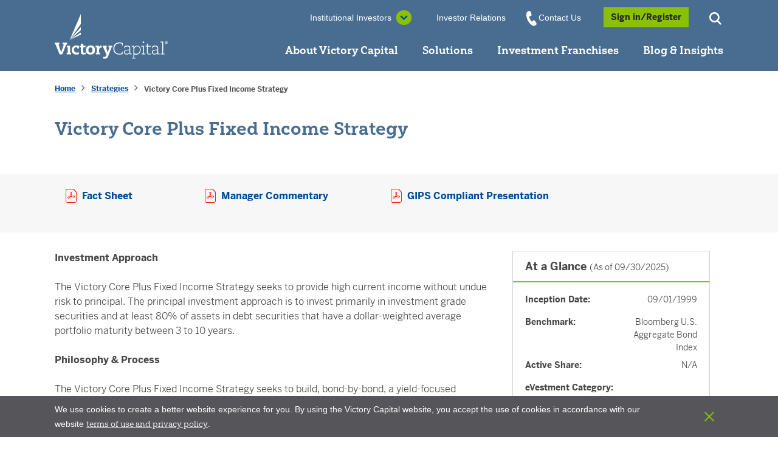

--- FILE ---
content_type: text/html;charset=utf-8
request_url: https://institutional.vcm.com/solutions/strategies/victory-core-plus-fixed-income-strategy
body_size: 17121
content:

<!DOCTYPE HTML>
<html lang="en">
    <head>
    <meta charset="UTF-8"/>
    
        <title>Victory Core Plus Fixed Income Strategy - Victory Capital</title>
    
    
    <meta name="keywords" content="Victory, Core Plus Fixed Income Strategy"/>
    <meta name="description" content="The Victory Core Plus Fixed Income Strategy seeks to provide high current income without undue risk to principal. "/>
    <meta name="template" content="strategy-product-template"/>
    <meta name="viewport" content="width=device-width,initial-scale=1,maximum-scale=5.0,user-scalable=1, height = device-height"/>
    

    <!--<link rel="stylesheet" href="https://use.typekit.net/xeb3orm.css">-->
<script defer="defer" type="text/javascript" src="https://rum.hlx.page/.rum/@adobe/helix-rum-js@%5E2/dist/rum-standalone.js" data-routing="env=prod,tier=publish,ams=Victory Capital Mgmt Inc"></script>
<link rel="stylesheet" href="https://use.typekit.net/vpy3cvs.css" crossorigin="anonymous"/>
<link rel="stylesheet" href="https://stackpath.bootstrapcdn.com/font-awesome/4.7.0/css/font-awesome.min.css" integrity="sha384-wvfXpqpZZVQGK6TAh5PVlGOfQNHSoD2xbE+QkPxCAFlNEevoEH3Sl0sibVcOQVnN" crossorigin="anonymous"/>

	<!--  Loading Dependencies Client Libs-->
	
    
<link rel="stylesheet" href="/etc.clientlibs/vcm/clientlibs/clientlib-dependencies.min.22ba898272595b46bfa2bf346cb2253c.css" type="text/css">
<script src="/etc.clientlibs/vcm/clientlibs/clientlib-dependencies.min.js"></script>



	<!--  Loading Analytics Dependencies -->
	
    
<script src="/etc.clientlibs/vcm/clientlibs/clientlib-analytics.min.js"></script>



	
		<meta property="og:title" content="Victory Core Plus Fixed Income Strategy - Victory Capital"/>
		
		<meta property="og:description"/>
		<meta property="og:url" content="https://institutional.vcm.com/solutions/strategies/victory-core-plus-fixed-income-strategy"/>
		<meta name="facebook-domain-verification" content="vnq3abe0hyitkb315jf4m3mgpb3b86"/>

		
		
			<link rel="canonical" href="https://institutional.vcm.com/solutions/strategies/victory-core-plus-fixed-income-strategy"/>
		

		<script src="//assets.adobedtm.com/9038a1739344/e69bdabe1962/launch-b239cd802470.min.js" async></script>
		
		
		
			<!-- Global site tag (gtag.js) - Google Analytics -->
			<script async src="https://www.googletagmanager.com/gtag/js?id=UA-43226027-1"></script>
			<script>
				window.dataLayer = window.dataLayer || [];
				function gtag(){dataLayer.push(arguments);}
				gtag('js', new Date());
				gtag('config', 'UA-43226027-1'); </script>

			<!-- Google Tag Manager -->
			<script>(function(w,d,s,l,i){w[l]=w[l]||[];w[l].push({'gtm.start':
				new Date().getTime(),event:'gtm.js'});var f=d.getElementsByTagName(s)[0],
				j=d.createElement(s),dl=l!='dataLayer'?'&l='+l:'';j.async=true;j.src=
				'https://www.googletagmanager.com/gtm.js?id='+i+dl;f.parentNode.insertBefore(j,f);
				})(window,document,'script','dataLayer','GTM-PMXQQS');</script>
			<!-- End Google Tag Manager -->
		
		

		
	
	<!-- Loading CSS VCM Base -->
	
    
<link rel="stylesheet" href="/etc.clientlibs/vcm/clientlibs/clientlib-productdetailbase.min.c09db143ca58878047b350f817838ef8.css" type="text/css">




    
    
    

    

    
    
    



    

</head>
    <body class="productpage page basicpage">
        
        
            



            

<input id="isCorpHome" name="isCorpHome" type="hidden" value="false"/>
<input id="isAuthor" name="isAuthor" type="hidden" value="false"/>
<input id="currentPageName" name="currentPageName" type="hidden" value="victory-core-plus-fixed-income-strategy"/>
<input id="currentPageParentName" name="currentPageParentName" type="hidden" value="strategies"/>
<input id="currentPageParentPath" name="currentPageParentPath" type="hidden" value="/content/vcm/us/en/solutions/strategies"/>
<input id="currentPageTitle" name="currentPageTitle" type="hidden" value="Victory Core Plus Fixed Income Strategy"/>


    
    
    
        <!-- Google Tag Manager (noscript) -->
        <noscript><iframe src="https://www.googletagmanager.com/ns.html?id=GTM-PMXQQS" height="0" width="0" style="display:none;visibility:hidden"></iframe></noscript>
        <!-- End Google Tag Manager (noscript) -->
    
    
	<input id="popupContentPage" name="popupContentPage" type="hidden" value="/popup-content-page"/>
	<input id="pageHeirarchy" name="pageHeirarchy" type="hidden" value="Home|Solutions|Strategies|Victory Core Plus Fixed Income Strategy"/>
    <input id="currentPagePath" name="currentPagePath" type="hidden" value="/solutions/strategies/victory-core-plus-fixed-income-strategy"/> 
    <input id="pageType" name="pageType" type="hidden"/> 
    <input id="eftPageList" name="eftPageList" type="hidden" data-value="%7B%22etfLinks%22:%5B%22/products/victoryshares-etfs%22,%22/products-fa/victoryshares-etfs%22%5D%7D"/>
    <input id="homePageConfig" name="homePageConfig" type="hidden" value="{&#34;ALL&#34;:&#34;https://www.vcm.com/&#34;,&#34;financial_professional&#34;:&#34;https://advisor.vcm.com/financial-professional&#34;,&#34;institutional_investor&#34;:&#34;https://institutional.vcm.com/institutional-investor&#34;,&#34;usaa_member&#34;:&#34;https://investor.vcm.com/member&#34;}"/>
    <input id="domainKeyConfig" name="homePageConfig" type="hidden" value="{&#34;advisor&#34;:&#34;financial_professional&#34;,&#34;investor&#34;:&#34;usaa_member&#34;,&#34;institutional&#34;:&#34;institutional_investor&#34;}"/>
    <input id="allowedAudience" name="allowedAudience" type="hidden" value="institutional_investor"/>
    <input id="userTypeCookieConfig" name="userTypeCookieConfig" type="hidden" value="{&#34;INSTITUTIONAL_INVESTOR&#34;:&#34;institutional_investor&#34;,&#34;USAA_MEMBER&#34;:&#34;usaa_member&#34;,&#34;FINANCIAL_PROFESSIONAL&#34;:&#34;financial_professional&#34;}"/>
    <input id="cookieDomain" name="cookieDomain" type="hidden" value=".vcm.com"/>
    <input id="404Page" name="404Page" type="hidden" value="/content/vcm/us/en/pagenotfound.html"/>



    
        <input type="hidden" id="productDetailConfigJson" value="{&#34;fees&#34;:&#34;https://investorapi.vcm.com/search/product/USAAIntermediate/Fees&#34;,&#34;characteristicsvariant-five&#34;:&#34;https://investorapi.vcm.com/search/product/USAAIntermediate/Characteristics_Convertibles_variant&#34;,&#34;allocationassetclass&#34;:&#34;https://investorapi.vcm.com/search/product/USAAIntermediate/AssetClassAllocation&#34;,&#34;assetallocation&#34;:&#34;https://investorapi.vcm.com/search/product/USAAIntermediate/AssetAllocation&#34;,&#34;distribution&#34;:&#34;https://investorapi.vcm.com/search/product/USAAIntermediate/Distributions&#34;,&#34;averagelifestructure&#34;:&#34;https://investorapi.vcm.com/search/product/USAAIntermediate/AverageLife&#34;,&#34;bottomtenholdings&#34;:&#34;https://investorapi.vcm.com/search/product/USAAIntermediate/BottomHoldings&#34;,&#34;characteristicsvariant-four&#34;:&#34;https://investorapi.vcm.com/search/product/USAAIntermediate/Characteristics_Fund_For_Income_Variant&#34;,&#34;qualitystructure&#34;:&#34;https://investorapi.vcm.com/search/product/USAAIntermediate/QualityStructure&#34;,&#34;regionallocation&#34;:&#34;https://investorapi.vcm.com/search/product/USAAIntermediate/RegionAllocation&#34;,&#34;minimuminvestment&#34;:&#34;https://investorapi.vcm.com/search/product/USAAIntermediate/Investment&#34;,&#34;sectorallocation&#34;:&#34;https://investorapi.vcm.com/search/product/USAAIntermediate/SectorAllocation&#34;,&#34;summary&#34;:&#34;https://investorapi.vcm.com/search/product/USAAIntermediate/Summary&#34;,&#34;characteristics&#34;:&#34;https://investorapi.vcm.com/search/product/USAAIntermediate/Characteristics&#34;,&#34;calendarreturns&#34;:&#34;https://investorapi.vcm.com/search/product/USAAIntermediate/CalendarYearReturns&#34;,&#34;regionaldiversification&#34;:&#34;https://investorapi.vcm.com/search/product/USAAIntermediate/RegionDiversification&#34;,&#34;annualexpense&#34;:&#34;https://investorapi.vcm.com/search/product/USAAIntermediate/AnnualExpenses&#34;,&#34;countrydiversification&#34;:&#34;https://investorapi.vcm.com/search/product/USAAIntermediate/CountryDiversification&#34;,&#34;investment&#34;:&#34;https://investorapi.vcm.com/search/product/USAAIntermediate/Investment&#34;,&#34;history&#34;:&#34;https://investorapi.vcm.com/search/product/USAAIntermediate/History&#34;,&#34;riskmeasures&#34;:&#34;https://investorapi.vcm.com/search/product/USAAIntermediate/RiskMeasures&#34;,&#34;toptenholdings&#34;:&#34;https://investorapi.vcm.com/search/product/USAAIntermediate/TopHoldings&#34;,&#34;productdetaildatainfo&#34;:&#34;https://investorapi.vcm.com/search/product/USAAIntermediate/Overview&#34;,&#34;fundstatistics&#34;:&#34;https://investorapi.vcm.com/search/product/USAAIntermediate/FundStatistics&#34;,&#34;annualreturns&#34;:&#34;https://investorapi.vcm.com/search/product/USAAIntermediate/AnnualReturns&#34;,&#34;durationschedule&#34;:&#34;https://investorapi.vcm.com/search/product/USAAIntermediate/DurationSchedule&#34;,&#34;yields&#34;:&#34;https://investorapi.vcm.com/search/product/USAAIntermediate/Yields&#34;,&#34;premiumdiscount&#34;:&#34;https://investorapi.vcm.com/search/product/USAAIntermediate/PremiumDiscount&#34;,&#34;yieldstaxable&#34;:&#34;https://investorapi.vcm.com/search/product/USAAIntermediate/Yields&#34;,&#34;funddetails&#34;:&#34;https://investorapi.vcm.com/search/product/USAAIntermediate/FundDetails&#34;,&#34;fundholding&#34;:&#34;https://investorapi.vcm.com/search/product/USAAIntermediate/FundHoldings&#34;,&#34;sectordiversification&#34;:&#34;https://investorapi.vcm.com/search/product/USAAIntermediate/SectorDiversification&#34;,&#34;allholdings&#34;:&#34;https://investorapi.vcm.com/search/product/USAAIntermediate/AllHoldings&#34;}"/>
        <input type="hidden" id="productDetailKey" value="orcyfZFHdC9GK5Tk4haPn7o3CU5ItULauov6JsF9"/>
        <input type="hidden" id="strategyEndPoint" value="https://investorapi.vcm.com/search/institutionalStrategy/USAAIntermediate"/>
        <input type="hidden" id="indexEndPoint" value="https://investorapi.vcm.com/search/index/USAAIntermediate"/>
        <input type="hidden" id="productLabels" value="{&#34;count&#34;:&#34;3&#34;,&#34;rootpath&#34;:&#34;/en/postlogin-banner-config&#34;,&#34;allocationassetclasses&#34;:&#34;Allocation of Asset Classes&#34;,&#34;annualexpenses&#34;:&#34;Annual Expenses&#34;,&#34;annualreturns&#34;:&#34;Annualized Returns&#34;,&#34;asof&#34;:&#34;As of&#34;,&#34;annualmonthly&#34;:&#34;Monthly&#34;,&#34;annualquarterly&#34;:&#34;Quarterly&#34;,&#34;assetallocation&#34;:&#34;Asset Allocation&#34;,&#34;annualfundoperatingexpenses&#34;:&#34;Annual Fund Operating Expenses&#34;,&#34;minimuminvestment&#34;:&#34;Minimum Investment&#34;,&#34;calculateexpenses&#34;:&#34;Calculate Expenses&#34;,&#34;bottomtenholdings&#34;:&#34;Bottom 10 Holdings&#34;,&#34;calendaryearreturns&#34;:&#34;Calendar Year Returns&#34;,&#34;characteristics&#34;:&#34;Characteristics&#34;,&#34;countrydiversification&#34;:&#34;Country Diversification&#34;,&#34;distribution&#34;:&#34;Distributions&#34;,&#34;durationschedule&#34;:&#34;Duration Schedule (%)&#34;,&#34;fundholdings&#34;:&#34;Fund Holdings&#34;,&#34;historyall&#34;:&#34;NAV All-Time High and Low&#34;,&#34;historybest&#34;:&#34;Best \u0026 Worst Data&#34;,&#34;qualitystructure&#34;:&#34;Quality Structure (%)&#34;,&#34;recentdistribution&#34;:&#34;Distributions&#34;,&#34;regionaldiversification&#34;:&#34;Regional Diversification&#34;,&#34;riskmeasures&#34;:&#34;Risk Measures&#34;,&#34;sectordiversification&#34;:&#34;Sector Diversification&#34;,&#34;top10holdings&#34;:&#34;Top 10 Holdings&#34;,&#34;totalprotfolio&#34;:&#34;Total % of Portfolio&#34;,&#34;yields&#34;:&#34;Yields&#34;,&#34;apiCallFailureMessage&#34;:&#34;Something went wrong. Please try again later.&#34;,&#34;ataglance&#34;:&#34;At a Glance&#34;,&#34;oneyear&#34;:&#34;1 yr&#34;,&#34;threeyear&#34;:&#34;3yr&#34;,&#34;fiveyear&#34;:&#34;5yr&#34;,&#34;tenyear&#34;:&#34;10yr&#34;,&#34;navasof&#34;:&#34;NAV as of:&#34;,&#34;wkchange&#34;:&#34;52WK:&#34;,&#34;category&#34;:&#34;Category:&#34;,&#34;annualfundexpenses&#34;:&#34;Annual Fund Operating Expenses&#34;,&#34;averagelifestructure&#34;:&#34;Average Life Structure (%)&#34;,&#34;annualexpensesAsOf&#34;:&#34;As of current prospectus&#34;,&#34;taxyield&#34;:&#34;Tax Equivalent Yield&#34;,&#34;premiumdiscount&#34;:&#34;Premium/Discount %&#34;,&#34;premiumdiscounttable&#34;:&#34;Number of Days At:&#34;,&#34;regionallocation&#34;:&#34;Region Allocation&#34;,&#34;sectorallocation&#34;:&#34;Sector Allocation&#34;,&#34;fundstatistics&#34;:&#34;Fund Statistics&#34;,&#34;QualityStructure&#34;:{&#34;fund&#34;:&#34;Fund (%)&#34;,&#34;benchmark&#34;:&#34;Benchmark (%)&#34;},&#34;BottomHoldings&#34;:{&#34;stocksymbol&#34;:&#34;Holding Name&#34;,&#34;portfolio&#34;:&#34;Portfolio (%)&#34;},&#34;SectorDiversification&#34;:{&#34;fund&#34;:&#34;Fund (%)&#34;,&#34;benchmark&#34;:&#34;Benchmark&#34;},&#34;AssetAllocation&#34;:{&#34;fund&#34;:&#34;Fund (%)&#34;},&#34;CountryDiversification&#34;:{&#34;fund&#34;:&#34;Fund (%)&#34;,&#34;benchmark&#34;:&#34;Benchmark&#34;},&#34;RegionalDiversification&#34;:{&#34;fund&#34;:&#34;Fund (%)&#34;,&#34;benchmark&#34;:&#34;Benchmark&#34;},&#34;DurationSchedule&#34;:{&#34;fund&#34;:&#34;Fund (%)&#34;},&#34;AnnualizedReturns&#34;:{&#34;yeartodate&#34;:&#34;YTD&#34;,&#34;oneyearlabel&#34;:&#34;1 Yr&#34;,&#34;threeyearlabel&#34;:&#34;3 Yr&#34;,&#34;fiveyearlabel&#34;:&#34;5 Yr&#34;,&#34;tenyearlabel&#34;:&#34;10 Yr&#34;,&#34;inception&#34;:&#34;Since Inception&#34;,&#34;threemonthlabel&#34;:&#34;3 Mo&#34;},&#34;RightRailmf&#34;:{&#34;initialinvestment&#34;:&#34;Initial Investment Minimum:&#34;,&#34;automaticinvestment&#34;:&#34;Automatic Investment Minimum:&#34;,&#34;subsequent_invest_min&#34;:&#34;Initial Investment Minimum With Automatic Investing Plan:&#34;,&#34;fundfacts&#34;:&#34;Fund Facts&#34;,&#34;totalfund&#34;:&#34;Total Fund AUM:&#34;,&#34;volatility&#34;:&#34;Risk:&#34;,&#34;moderatelyaggressive&#34;:&#34;Moderately Aggressive&#34;,&#34;feesprospectus&#34;:&#34;Fees as stated as of the current prospectus&#34;,&#34;netexpenseratio&#34;:&#34;Net Expense Ratio:&#34;,&#34;grossexpenseratio&#34;:&#34;Gross Expense Ratio:&#34;,&#34;category&#34;:&#34;Category:&#34;,&#34;inceptiondate&#34;:&#34;Inception Date:&#34;,&#34;CUSIP&#34;:&#34;CUSIP:&#34;,&#34;intialinvestmentheading&#34;:&#34;Investment Minimum&#34;},&#34;RightRailetf&#34;:{&#34;AsOf&#34;:&#34;As of:&#34;,&#34;FeesAsOf&#34;:&#34;As of current prospectus date&#34;,&#34;inceptiondate&#34;:&#34;Inception Date:&#34;,&#34;ticker&#34;:&#34;Ticker :&#34;,&#34;IOPVTicker&#34;:&#34;IOPV Ticker:&#34;,&#34;CUSIP&#34;:&#34;CUSIP&#34;,&#34;category&#34;:&#34;Category :&#34;,&#34;ISIN&#34;:&#34;ISIN :&#34;,&#34;exchange&#34;:&#34;Exchange:&#34;,&#34;relatedindex&#34;:&#34;Related Index:&#34;,&#34;funddetails&#34;:&#34;Fund Details&#34;,&#34;nav&#34;:&#34;NAV&#34;,&#34;navChange&#34;:&#34;NAV Change:&#34;,&#34;navPercentChange&#34;:&#34;NAV % Change:&#34;,&#34;bidaskmidpoint&#34;:&#34;Bid/Ask Midpoint:&#34;,&#34;marketprice&#34;:&#34;Market Price:&#34;,&#34;premiumdiscountpercent&#34;:&#34;Premium/Discount %:&#34;,&#34;volume&#34;:&#34;Volume:&#34;,&#34;sharesoutstanding&#34;:&#34;Shares Outstanding:&#34;,&#34;netassets&#34;:&#34;Net Assets:&#34;,&#34;longcashinvested&#34;:&#34;% Long/Cash Invested:&#34;,&#34;fundyield&#34;:&#34;Fund Yield&#34;,&#34;thirtyday_sec_yield&#34;:&#34;30 Day SEC Yield:&#34;,&#34;thirtyday_sec_unsubsidized_yield&#34;:&#34;30 Day SEC Unsubsidized Yield:&#34;,&#34;twelvemonth_distribution_rate&#34;:&#34;12 Month Distribution Rate:&#34;,&#34;dividend_yield_percentage&#34;:&#34;Dividend Yield:&#34;,&#34;sevenday_yield&#34;:&#34;7 Day Yield:&#34;,&#34;fees&#34;:&#34;Fees&#34;,&#34;netexpenseratio&#34;:&#34;Net Expense Ratio:&#34;,&#34;grossexpenseratio&#34;:&#34;Gross Expense Ratio:&#34;,&#34;latestNav&#34;:&#34;NAV:&#34;,&#34;summary&#34;:&#34;Summary&#34;,&#34;bidaskmedian&#34;:&#34;30 Day Median Bid/Ask Spread:&#34;},&#34;RightRailStrategy&#34;:{&#34;inceptiondate&#34;:&#34;Inception Date:&#34;,&#34;benchmark&#34;:&#34;Benchmark:&#34;,&#34;activeshares&#34;:&#34;Active Share:&#34;,&#34;evestmentcategory&#34;:&#34;eVestment Category:&#34;,&#34;strategyAssets&#34;:&#34;Strategy Assets ($ Millions):&#34;},&#34;Characteristics&#34;:{&#34;fund&#34;:&#34;Fund&#34;,&#34;weighted_avg_market_capinmillions&#34;:&#34;Weighted Average Market Cap ($ Millions)&#34;,&#34;number_of_holdings&#34;:&#34;Number of Holdings&#34;,&#34;return_On_equity_last_twelvemonthspercentage&#34;:&#34;Return on Equity - Last 12 months (%)&#34;,&#34;longtermdebt_to_capitalratiopercentage&#34;:&#34;Long-Term Debt/Capital Ratio (%)&#34;,&#34;epsgrowth_lastthreeyearspercentage&#34;:&#34;EPS Growth - Last 3 years (%)&#34;,&#34;epsgrowth_lastfiveyearspercentage&#34;:&#34;EPS Growth - Last 5 years (%)&#34;,&#34;price_to_book_ratio&#34;:&#34;Price/Book Ratio (x)&#34;,&#34;price_to_estimate_ratio_lasttwelvemonths&#34;:&#34;Price to Earnings Ratio - Last 12 months (x)&#34;,&#34;turn_over_ratio&#34;:&#34;Turnover Ratio (%)&#34;,&#34;ending_effective_duration&#34;:&#34;Effective Duration (yrs)&#34;,&#34;yield_to_maturity&#34;:&#34;Yield to Maturity (%)&#34;,&#34;entity_long_name&#34;:&#34;entity long name&#34;,&#34;dollar_wtd_ave_maturity&#34;:&#34;Dollar-Wtd. Ave. Maturity (yrs)&#34;},&#34;RiskMeasures&#34;:{&#34;alpha&#34;:&#34;Alpha&#34;,&#34;beta&#34;:&#34;Beta&#34;,&#34;rsquared&#34;:&#34;R-Squared&#34;,&#34;standardeviation&#34;:&#34;Standard Deviation&#34;,&#34;sharperatio&#34;:&#34;Sharpe Ratio&#34;,&#34;informationratio&#34;:&#34;Information Ratio&#34;},&#34;History&#34;:{&#34;high&#34;:&#34;High&#34;,&#34;low&#34;:&#34;Low&#34;,&#34;timeframe&#34;:&#34;Timeframe&#34;,&#34;nav&#34;:&#34;NAV&#34;,&#34;bestquarter&#34;:&#34;Best Quarter&#34;,&#34;worstquarter&#34;:&#34;Worst Quarter&#34;,&#34;bestyear&#34;:&#34;Best Year&#34;,&#34;worstyear&#34;:&#34;Worst Year&#34;,&#34;return&#34;:&#34;Return&#34;},&#34;TopHoldings&#34;:{&#34;stockname&#34;:&#34;Holding name&#34;,&#34;portfolio&#34;:&#34;Portfolio (%)&#34;},&#34;FundHoldings&#34;:{&#34;underlyingstyles&#34;:&#34;Underlying Styles&#34;,&#34;allocation&#34;:&#34;% Allocation&#34;},&#34;MinimumInvestment&#34;:{&#34;InvestmentType&#34;:&#34;Investment Type&#34;,&#34;amount&#34;:&#34;Amount&#34;},&#34;AnnualFundExpense&#34;:{&#34;feetype&#34;:&#34;Fee Type&#34;,&#34;amount&#34;:&#34;Amount&#34;,&#34;average_net_expenses&#34;:&#34;Net Expense Ratio&#34;,&#34;distribution_fees&#34;:&#34;Distribution (12b-1) Fees&#34;,&#34;management_fees&#34;:&#34;Management Fees&#34;,&#34;other_expenses&#34;:&#34;Other Expenses&#34;,&#34;waiver_expense_reimbursement&#34;:&#34;Fee Waiver/Expense Reimbursement&#34;,&#34;total_expense_ratio&#34;:&#34;Total Expense Ratio&#34;},&#34;CalculateExpenses&#34;:{&#34;year&#34;:&#34;Year&#34;,&#34;expenses&#34;:&#34;Expenses&#34;,&#34;dollarimpactonreturn&#34;:&#34;Dollar Impact On Return&#34;},&#34;Distributions&#34;:{&#34;declareddate&#34;:&#34;Declared Date&#34;,&#34;Recorddate&#34;:&#34;Record Date&#34;,&#34;Payabledate&#34;:&#34;Payable Date&#34;,&#34;incomeamt&#34;:&#34;Income Amt&#34;,&#34;longtermcapgain&#34;:&#34;Long-term Cap Gain&#34;,&#34;shorttermcapgain&#34;:&#34;Short-term Cap Gain&#34;,&#34;total_distribution&#34;:&#34;Total Distribution&#34;,&#34;returnofcapital&#34;:&#34;Reinvest Price&#34;,&#34;ordinary_income&#34;:&#34;Ordinary Income&#34;,&#34;exdate&#34;:&#34;ex-date&#34;},&#34;Characteristicsvartwo&#34;:{&#34;fund&#34;:&#34;Fund&#34;,&#34;average_life_inyears&#34;:&#34;Average Life (yrs)&#34;,&#34;average_duration_inyears&#34;:&#34;Average Duration (yrs)&#34;,&#34;entity_long_name&#34;:&#34;entity long name&#34;},&#34;Characteristicsvarthree&#34;:{&#34;fund&#34;:&#34;Fund&#34;,&#34;delta_percentage&#34;:&#34;Delta&#34;,&#34;premium_percentage&#34;:&#34;Conversion Premium&#34;,&#34;current_yield_percentage&#34;:&#34;Current Yield (%)&#34;,&#34;entity_long_name&#34;:&#34;entity long name&#34;},&#34;etfPassiveAllholdings&#34;:{&#34;as_of_date&#34;:&#34;Date&#34;,&#34;stock_symbol&#34;:&#34;Stock Symbol&#34;,&#34;etfname&#34;:&#34;ETF Name&#34;,&#34;isin&#34;:&#34;ISIN&#34;,&#34;holding_name&#34;:&#34;Holding&#34;,&#34;security_type&#34;:&#34;Security Type&#34;,&#34;shares&#34;:&#34;Shares&#34;,&#34;market_value&#34;:&#34;Market Value&#34;,&#34;portfolio_percentage&#34;:&#34;Portfolio %&#34;},&#34;etfActiveAllholdings&#34;:{&#34;as_of_date&#34;:&#34;Date&#34;,&#34;etfname&#34;:&#34;ETF Name&#34;,&#34;isin&#34;:&#34;ISIN&#34;,&#34;holding_name&#34;:&#34;Holding&#34;,&#34;security_type&#34;:&#34;Security Type&#34;,&#34;coupon_rate&#34;:&#34;Coupon Rate&#34;,&#34;maturity_date&#34;:&#34;Maturity Date&#34;,&#34;shares&#34;:&#34;Principal Amount&#34;,&#34;market_value&#34;:&#34;Market Value&#34;,&#34;portfolio_percentage&#34;:&#34;Portfolio %&#34;},&#34;Yields&#34;:{&#34;thirtyday_sec_yield&#34;:&#34;30 Day SEC Yield:&#34;,&#34;thirtyday_sec_unsubsidized_yield&#34;:&#34;30 Day SEC Yield (without waivers):&#34;,&#34;twelvemonth_distribution_rate&#34;:&#34;12 Month Distribution Rate:&#34;,&#34;sevenday_yield&#34;:&#34;7 Day Yield:&#34;},&#34;allocationAssetClass&#34;:{&#34;asset_class&#34;:&#34;Asset Class&#34;,&#34;asset_percentage&#34;:&#34;%&#34;},&#34;AveregeLifeStructure&#34;:{&#34;fund&#34;:&#34;Fund (%)&#34;,&#34;portfolio&#34;:&#34;Portfolio (%)&#34;},&#34;PremiumDiscount&#34;:{&#34;previousyear&#34;:&#34;2025&#34;,&#34;firstquarter&#34;:&#34;Q1&#34;,&#34;secondquarter&#34;:&#34;Q2&#34;,&#34;thirdquarter&#34;:&#34;Q3&#34;},&#34;SectorAllocation&#34;:{&#34;sectorallocation&#34;:&#34;Sector Allocation % (GICS)&#34;,&#34;long&#34;:&#34;Long&#34;,&#34;short&#34;:&#34;Short&#34;,&#34;net&#34;:&#34;Net&#34;},&#34;RegionAllocation&#34;:{&#34;regionallocation&#34;:&#34;Region Allocation %&#34;,&#34;long&#34;:&#34;Long&#34;,&#34;short&#34;:&#34;Short&#34;,&#34;net&#34;:&#34;Net&#34;},&#34;FundStats&#34;:{&#34;FundStatsTitle&#34;:&#34;Fund Statistics&#34;,&#34;fiveYearCorrelationToBloombergBarclaysUsAggIndex&#34;:&#34;5-Year Correlation to Bloomberg US Aggerate Index&#34;,&#34;fiveYearCorrelationToSp500&#34;:&#34;5-Year Correlation to S\u0026P 500&#34;,&#34;fiveYearStandardDeviation&#34;:&#34;5-Year Standard Deviation&#34;},&#34;MFlisting&#34;:{&#34;nav&#34;:&#34;NAV&#34;,&#34;load&#34;:&#34;Load&#34;,&#34;download&#34;:&#34;Download&#34;,&#34;shareclass&#34;:&#34;Share Class&#34;,&#34;asset_class&#34;:&#34;Asset Class&#34;,&#34;th_assetclass&#34;:&#34;Asset Class&#34;,&#34;fund_type&#34;:&#34;Fund Type&#34;,&#34;rating&#34;:&#34;Morningstar Rating™&#34;,&#34;volatality&#34;:&#34;Volatility&#34;,&#34;investment&#34;:&#34;Investment Minimum&#34;,&#34;aem_franchise&#34;:&#34;Investment Franchise&#34;,&#34;aem_ira_eligible&#34;:&#34;IRA Eligible&#34;,&#34;aem_ira_eligible_lbltrue&#34;:&#34;Funds Eligible for IRAs&#34;,&#34;tableCaption&#34;:&#34;Mutual Fund Listing&#34;,&#34;ticker&#34;:&#34;Ticker&#34;,&#34;fundname&#34;:&#34;Fund Name&#34;,&#34;ytd&#34;:&#34;YTD&#34;,&#34;oneyr&#34;:&#34;1 yr.&#34;,&#34;threeyr&#34;:&#34;3 yr.&#34;,&#34;fiveyr&#34;:&#34;5 yr.&#34;,&#34;tenyr&#34;:&#34;10 yr.&#34;,&#34;sinceinception&#34;:&#34;Since Inception (%)&#34;,&#34;inceptiondate&#34;:&#34;Inception Date&#34;,&#34;expratgross&#34;:&#34;Exp. Rat. (Gross)&#34;,&#34;expratnet&#34;:&#34;Exp. Rat. (Net)&#34;,&#34;risk&#34;:&#34;Risk&#34;,&#34;overall&#34;:&#34;Overall&#34;,&#34;msthreeyr&#34;:&#34;3 yr&#34;,&#34;msfiveyr&#34;:&#34;5 yr&#34;,&#34;mstenyr&#34;:&#34;10 yr&#34;,&#34;ratingcategory&#34;:&#34;Rating Category&#34;,&#34;fundfactsheet&#34;:&#34;Fund Fact Sheet&#34;,&#34;search&#34;:&#34;Search&#34;,&#34;searchPlaceholder&#34;:&#34;Search by Fund Name or Ticker&#34;,&#34;filter&#34;:&#34;Filters&#34;,&#34;close&#34;:&#34;Close&#34;,&#34;totop&#34;:&#34;To Top&#34;,&#34;performance&#34;:&#34;Performance&#34;,&#34;morningstarrating&#34;:&#34;Morningstar Rating™&#34;,&#34;errorMessage&#34;:&#34;Something went wrong. Please try again later.&#34;,&#34;optMonthend&#34;:&#34;Month-end&#34;,&#34;optQuarterend&#34;:&#34;Quarter-end&#34;,&#34;optAnnualend&#34;:&#34;Annual&#34;,&#34;msgMonthend&#34;:&#34;Month-End Average&#34;,&#34;msgQuarterend&#34;:&#34;Quarter-End Average&#34;,&#34;msgAnnualend&#34;:&#34;Annual Average&#34;,&#34;asof&#34;:&#34;As of&#34;,&#34;ratingtext&#34;:&#34;Morningstar ratings are based on risk-adjusted performance&#34;,&#34;showing&#34;:&#34;Showing&#34;,&#34;out&#34;:&#34;Out&#34;,&#34;of&#34;:&#34;of&#34;,&#34;funds&#34;:&#34;funds&#34;,&#34;all&#34;:&#34;All&#34;,&#34;notApplicable&#34;:&#34;N/A&#34;,&#34;asset_class_order&#34;:&#34;US Equity,Intl/Global Equity,Mixed Asset Class,Sector and Alternative Strategies,Fixed Income,Money Market&#34;,&#34;fund_type_order&#34;:&#34;Stock,Taxable Bond,Tax-Exempt Bond,Target Retirement,Target Risk,Alternative/Sector,Index,Money Market&#34;,&#34;volatality_order&#34;:&#34;Very Aggressive,Aggressive,Moderately Aggressive,Moderate,Moderately Conservative,Conservative,Preservation of Capital&#34;},&#34;etflistingLabels&#34;:{&#34;search&#34;:&#34;Search&#34;,&#34;filters&#34;:&#34;Filters&#34;,&#34;performance_tab&#34;:&#34;Performance&#34;,&#34;morningstar_rating_tab&#34;:&#34;Morningstar Rating™&#34;,&#34;errorMsg&#34;:&#34;Something went wrong please try after sometime&#34;,&#34;avgAnualReturns&#34;:&#34;Average Annual Returns (%) as of &#34;,&#34;month_end&#34;:&#34;Month-end&#34;,&#34;quarter_end&#34;:&#34;Quarter-end&#34;,&#34;annual&#34;:&#34;Annual&#34;,&#34;asof&#34;:&#34;As of&#34;,&#34;rating_text&#34;:&#34;Morningstar ratings are based on risk-adjusted performance&#34;,&#34;ticker_th&#34;:&#34;Ticker&#34;,&#34;fund_name_th&#34;:&#34;Fund Name&#34;,&#34;asset_class_th&#34;:&#34;Asset Class&#34;,&#34;th_mtd&#34;:&#34;MTD&#34;,&#34;th_three_month&#34;:&#34;3 Mo.&#34;,&#34;th_ytd&#34;:&#34;YTD&#34;,&#34;th_one_year&#34;:&#34;1 yr.&#34;,&#34;th_three_year&#34;:&#34;3 yr.&#34;,&#34;th_five_year&#34;:&#34;5 yr.&#34;,&#34;th_ten_year&#34;:&#34;10 yr.&#34;,&#34;th_since&#34;:&#34;Since&#34;,&#34;th_inception&#34;:&#34;Inception&#34;,&#34;th_inception_date&#34;:&#34;Inception Date&#34;,&#34;th_exp_rat_gross&#34;:&#34;Exp. Rat. (Gross)&#34;,&#34;th_exp_rat_net&#34;:&#34;Exp. Rat. (Net)&#34;,&#34;th_risk&#34;:&#34;Risk&#34;,&#34;th_overall&#34;:&#34;Overall&#34;,&#34;th_category&#34;:&#34;Rating Category&#34;,&#34;th_fund_fact_sheet&#34;:&#34;Fund Fact Sheet&#34;,&#34;showing&#34;:&#34;_TOTAL_ of _MAX_ Funds&#34;,&#34;close&#34;:&#34;Close&#34;,&#34;sticky_footer_to_top&#34;:&#34;To top&#34;,&#34;not_applicable&#34;:&#34;N/A&#34;,&#34;all&#34;:&#34;All&#34;,&#34;nav&#34;:&#34;NAV&#34;,&#34;threeyr&#34;:&#34;3 yr&#34;,&#34;fiveyr&#34;:&#34;5 yr&#34;,&#34;tenyr&#34;:&#34;10 yr&#34;,&#34;sinceinception&#34;:&#34;Since Inception (%)&#34;,&#34;market_price&#34;:&#34;Market Price&#34;,&#34;outof_ratings&#34;:&#34;Out Of funds&#34;,&#34;download&#34;:&#34;Download&#34;,&#34;annual_average&#34;:&#34;Annual Average&#34;,&#34;quarter_end_Average&#34;:&#34;Quarter-End Average&#34;,&#34;month_end_average&#34;:&#34;Month-End Average&#34;,&#34;search_by&#34;:&#34;Search by Fund Name or Ticker&#34;,&#34;table_caption&#34;:&#34;ETF Listing&#34;,&#34;searchPlaceholder&#34;:&#34;Search by Fund Name or Ticker&#34;,&#34;out&#34;:&#34;Out&#34;,&#34;of&#34;:&#34;of&#34;,&#34;funds&#34;:&#34;funds&#34;,&#34;fundfactsheet&#34;:&#34;Fund Fact Sheet&#34;,&#34;asset_class&#34;:&#34;Asset Class&#34;,&#34;rating&#34;:&#34;Morningstar Rating™&#34;,&#34;volatality&#34;:&#34;Volatility&#34;,&#34;aem_solution_type&#34;:&#34;Solution Type&#34;,&#34;aem_franchise&#34;:&#34;Investment Franchise&#34;,&#34;asset_class_order&#34;:&#34;US Equity,Intl/Global Equity,Mixed Asset Class,Sector and Alternative Strategies,Fixed Income,Money Market&#34;,&#34;volatality_order&#34;:&#34;Very Aggressive,Aggressive,Moderately Aggressive,Moderate,Moderately Conservative,Conservative,Preservation of Capital&#34;},&#34;strategyListing&#34;:{&#34;filter&#34;:&#34;Filters&#34;,&#34;strategy_name&#34;:&#34;Strategy Name&#34;,&#34;asset_class&#34;:&#34;Asset Class&#34;,&#34;category&#34;:&#34;Category&#34;,&#34;to_top&#34;:&#34;To Top&#34;,&#34;close&#34;:&#34;Close&#34;,&#34;asset_class_order&#34;:&#34;US Equity,Intl/Global Equity,Mixed Asset Class,Sector and Alternative Strategies,Fixed Income,Money Market&#34;},&#34;dataHighIndex&#34;:{&#34;daily_highest_value&#34;:&#34;Daily Highest Value&#34;,&#34;symbol&#34;:&#34;Symbol&#34;,&#34;current_value&#34;:&#34;Current Value&#34;,&#34;decline_percentage&#34;:&#34;Percentage Decline&#34;,&#34;high_date&#34;:&#34;High Date&#34;,&#34;high_value&#34;:&#34;Daily Highest Value&#34;,&#34;long_cash_invested_percentage&#34;:&#34;% Long Cash Invested*&#34;,&#34;export_to_CSV&#34;:&#34;Export to CSV&#34;,&#34;index&#34;:&#34;Index&#34;},&#34;529collegeplan&#34;:{&#34;type&#34;:&#34;Type&#34;,&#34;duration&#34;:&#34;Duration&#34;,&#34;description&#34;:&#34;Description&#34;,&#34;stock&#34;:&#34;Stock&#34;,&#34;bonds&#34;:&#34;Bonds&#34;,&#34;cash&#34;:&#34;Cash&#34;}}"/>
        <input type="hidden" id="fundID" value="USAAIntermediate"/>
        <input type="hidden" id="chartColor" value="#004B98,#9D6915,#801675,#252527"/>
        <input type="hidden" id="fundListEndpoint" value="https://investorapi.vcm.com/search/products/FUND"/>
        <input type="hidden" id="fundApiKey" value="orcyfZFHdC9GK5Tk4haPn7o3CU5ItULauov6JsF9"/>
    

<div class="root responsivegrid">


<div class="aem-Grid aem-Grid--12 aem-Grid--default--12 ">
    
    <div class="experiencefragment aem-GridColumn aem-GridColumn--default--12">

    
    

    



<div class="xf-content-height">
    


<div class="aem-Grid aem-Grid--12 aem-Grid--default--12 ">
    
    <div class="rawHtml aem-GridColumn aem-GridColumn--default--12">

<!-- Smartbanner -->
<meta name="smartbanner:hide-path" content="vcm.com">
<meta name="viewport" content="width=device-width, initial-scale=1" />
<meta name="smartbanner:title" content="Victory Capital" />
<meta name="smartbanner:author" content="Victory Capital Management Inc" />
<meta name="smartbanner:price" content="GET" />
<meta name="smartbanner:price-suffix-google" content=" - In Google Play" />
<meta name="smartbanner:icon-google" content=https://investor.vcm.com/content/dam/vcm/mobile-app/vcm-icon-192x192.png/>
<meta name="smartbanner:button" content="View" />
<meta name="smartbanner:button-url-google" content="https://play.google.com/store/apps/details?id=com.victorycapital&hl=en_US&gl=US"/>
<meta name="smartbanner:enabled-platforms" content="android" />
<meta name="smartbanner:close-label" content="Close this banner" />
<meta name="smartbanner:api" content="true">
<link rel="stylesheet" href="/content/dam/vcm/smartbanner/smartbanner.css"/>
<script src="/content/dam/vcm/smartbanner/smartbanner.js"></script>
<script>
window.addEventListener('load', (event) => {
setTimeout(function(){
if (window.location.href.indexOf('investor') > 0 || window.location.href.indexOf('mysecure') > 0) {
              let useragentstr = navigator.userAgent; 
              if (!useragentstr.includes("vcmmsapp")) {
                             smartbanner.publish();
              }
}
document.addEventListener('smartbanner.clickout', smartbanner.exit);  
}, 1000);
});
</script>
</div>
<div class="rawHtml aem-GridColumn aem-GridColumn--default--12">

<link rel="stylesheet" href="https://use.typekit.net/vpy3cvs.css" crossorigin="anonymous">

<script>
  window.addEventListener("load", function () {
    const el = document.getElementById("KJEFixed");
    if (el) {
      el.setAttribute("id", "customKJEWrapper");
    }
  });
</script>


<style>
  #customKJEWrapper {
    z-index: 9 !important;
  }

/*529 long name nav adjustment*/
  li:has(a[aria-label='Victory Capital 529 Education Savings Plan']) ul.splitul {
        column-count: 1!important;
}

</style>
</div>
<div class="header aem-GridColumn aem-GridColumn--default--12">



	<input id="insLogoPath" type="hidden" value="/content/dam/vcm/basic/InVest-logo.png"/>
	<input id="logoImagePath" type="hidden" value="/content/dam/vcm/basic/VCM-logo.svg"/>
	<input id="logoLinkUrl" type="hidden" value="/"/>
	<a class="sr-only sr-only-focusable" href="#main-content" id="skipContentLink">skip to main content</a>
	<div class="preLogin-header" style="display:block">
		<header class="container">
			<!--Navbar-->
			<nav class="navbar navbar-expand-lg navbar-light" role="presentation">
				<div class="logo">
					
						<a class="navbar-brand" href="/" aria-label="Individual Investors">
							<img class="home-logo" src="/content/dam/vcm/basic/VCM-logo.svg" alt="Victory Capital Invest logo"/>
						</a>
					
				</div>
				<div class="mobileCls">
					<div class='top_menu_cont'>
						<ul class="showinDesktop toplinks">
							<li class="linksDropdown">
								
									<!--<a href="https://investor.vcm.com/member">Individual Investors</a>-->
									<a data-usertype="" role="button" class="drop-icon" data-href="" href="javascript:void(0)" aria-label=""></a>
								
								<img class="drop-icon" src="/content/dam/vcm/basic/arrow-blue.svg" alt="" aria-hidden="true"/>
								<!--pop up for investment!-->
								<div class="investment-popup" role="menu">
									<ul role="menu">
										<li><a role="menuitem" data-usertype="usaa_member" href="https://investor.vcm.com/member" aria-label="Individual Investors">Individual Investors </a></li>
										<li><a role="menuitem" data-usertype="financial_professional" href="https://advisor.vcm.com/financial-professional" aria-label="Financial Professionals &amp; RIAs">Financial Professionals &amp; RIAs </a></li>
										<li><a role="menuitem" data-usertype="institutional_investor" href="https://institutional.vcm.com/institutional-investor" aria-label="Institutional Investors">Institutional Investors </a></li>
										<li><a role="menuitem" data-usertype="" href="https://vcm.com/" target="_self" rel="noreferrer" aria-label="Corporate Home">Corporate Home </a></li>
									</ul>
								</div>
								<!--pop up for investments ends!-->
							</li>
							<li>
								
									<a href="http://ir.vcm.com" aria-label="Investor Relations" target="_blank" rel="noopener noreferrer">Investor Relations </a>
								
							</li>
							<li>
								
								
								
								<a data-usaa_member-url="/contact-us" data-financial_professional-url="/financial-professional/contact-us" data-institutional_investor-url="/institutional-investor/contact-us" data-audiencepopup="true" class="header_contact_us" href="/contact-us" aria-label="View Contact Us" target="_self">
									<img class="call-image" src="/content/dam/vcm/basic/call-logo.svg" alt="" aria-hidden="true"/>Contact Us</a>
							</li>
							<li>
								
									<a href="https://mysecure.vcm.com/sign-in" class="register" target="_self" aria-label="Sign in/Register"><span class="hide-desktop">Sign In</span><span class="showinDesktop">Sign in/Register</span></a>
								
							</li>
							<li>
                     <span class="showinDesktop searchIcon" role="button" aria-label="Search" tabindex="0">
                     <img class="call-image" src="/content/dam/vcm/basic/searchicon.svg" alt="" aria-hidden="true"/><span class="sr-only">Opens a Popup</span>
                     </span>
							</li>
						</ul>
						<div class='right_menu_cont hide-desktop'>
							
								<a href="https://mysecure.vcm.com/sign-in" class="register" target="_self" aria-label="Sign in/Register">Sign In</span></a>
							
							<span class="showinDesktop searchIcon" role="button" aria-label="Search" tabindex="0">
                  <img class="call-image" src="/content/dam/vcm/basic/searchicon.svg" alt="" aria-hidden="true"/>
                  </span>
							<button class="navbar-toggler" type="button" data-toggle="collapse" data-target="#navbarToggleExternalContent" aria-controls="navbarToggleExternalContent" aria-expanded="false" aria-label="Menu" aria-haspopup="true">
								<span class="my-1 mx-2 close">&times;</span>
								<span class="my-1 mx-2 close-btn">close</span>
								<span class="navbar-toggler-icon hamburger-menu pull-left"><span class="icon-bar"></span><span class="icon-bar sec-bar"></span><span class="icon-bar thr-bar"></span><span class="mobile-menu-button">Menu</span></span>
							</button>
						</div>
					</div>
					<div class="collapse navbar-collapse btm-links" id="navbarToggleExternalContent" role="navigation">
						<form class="hide-desktop form-inline my-lg-0">
							<!-- Hidden input added for BitSight compliance -->
							<input type="hidden" name="form_token" value="Ab9xT7pQ3rL6vN1yZ8sM4wJ2eK5dF0cG"/>
							<p class="searchLabel">Search</p>
							<input class="form-control mr-sm-2" type="search" placeholder="How can we help you today?" aria-label="Search" onclick="javascript:sharedJS.openSearchNav()"/>
							<button class="searchButton" type="button">
								<i class="fa fa-search search-icon-green"></i>
							</button>
						</form>
						<ul class="navbar-nav mr-auto listCont">
							
								<li class="nav-item" data-show-this-menu-for="ALL">
									<a class="nav-link subnav" role="button" aria-haspopup="true" aria-expanded="false" href="#">About Victory Capital<img class="rightArrow" alt="dropdown" src="/content/dam/vcm/basic/right-arrow.svg"/></a>
									<div class="myNav overlay">
										<a href="javascript:void(0)" class="hide-desktop lft-arrow" aria-label="back">Back</a>
										<div class="showinDesktop innerlogo">
											
												<span class="logo-content blueHdng-multiLine-greenBorder" role="heading" aria-level="2">About Victory Capital</span>
											
											
										</div>
										
										
											
											
											
											
										
											
											
											
											
										
											
											
											
											
										
											
											
											
											
										
											
											
											
											
										
										
										
										
											<div class="overlay-content">
												
													<div class="row overly-row">
														<div class="col-6 col-12">
															<ul>
																<li> <a href="/about-victory" class="text-rightArrow" aria-label="About Victory Capital">About Victory Capital</a></li>
																
																	
																		<li><a href="/about-victory/leadership-team" aria-label="Leadership Team">Leadership Team</a></li>
																	
																
																	
																		<li><a href="/about-victory/news" aria-label="News">News</a></li>
																	
																
																	
																		<li><a href="/about-victory/community" aria-label="Community">Community</a></li>
																	
																
																	
																
																	
																
															</ul>
														</div>
													</div>
													<div class="row overly-row">
														<div class="col-6 col-12">
															<ul>
																
																	
																
																	
																
																	
																
																	
																		<li><a href="/about-victory/responsible-business" aria-label="Responsible Business">Responsible Business</a></li>
																	
																
																	
																		<li><a href="/about-victory/diversity-equity-and-inclusion" aria-label="Diversity, Equity and Inclusion">Diversity, Equity and Inclusion</a></li>
																	
																
															</ul>
														</div>
													</div>
												
												
												
											</div>
										
										
									</div>
								</li>
							
								<li class="nav-item" data-show-this-menu-for="usaa_member">
									<a class="nav-link subnav" role="button" aria-haspopup="true" aria-expanded="false" href="#">Products<img class="rightArrow" alt="dropdown" src="/content/dam/vcm/basic/right-arrow.svg"/></a>
									<div class="myNav overlay">
										<a href="javascript:void(0)" class="hide-desktop lft-arrow" aria-label="back">Back</a>
										<div class="showinDesktop innerlogo">
											
											
												<span class="logo-content blueHdng-multiLine-greenBorder d-none d-lg-block d-md-none d-sm-none">Products</span>
											
										</div>
										
										
											
											
											
											
										
											
											
											
											
										
										
										
										
											<div class="overlay-content">
												
												
													<ul class="splitul">
														
															<li><a href="/products/mutual-funds" class="text-rightArrow" aria-label="Victory Funds">Victory Funds</a></li>
														
															<li><a href="/products/victory-capital-529-education-savings-plan" class="text-rightArrow" aria-label="Victory Capital 529 Education Savings Plan">Victory Capital 529 Education Savings Plan</a></li>
														
													</ul>
												
												
											</div>
										
										
									</div>
								</li>
							
								<li class="nav-item" data-show-this-menu-for="usaa_member">
									<a class="nav-link subnav" role="button" aria-haspopup="true" aria-expanded="false" href="#">Tools &amp; Resources<img class="rightArrow" alt="dropdown" src="/content/dam/vcm/basic/right-arrow.svg"/></a>
									<div class="myNav overlay">
										<a href="javascript:void(0)" class="hide-desktop lft-arrow" aria-label="back">Back</a>
										<div class="showinDesktop innerlogo">
											
											
												<span class="logo-content blueHdng-multiLine-greenBorder d-none d-lg-block d-md-none d-sm-none">Tools &amp; Resources</span>
											
										</div>
										
										
											
											
											
											
										
											
											
											
											
										
											
											
											
											
										
											
											
											
											
										
											
											
											
											
										
											
											
											
											
										
											
											
											
											
										
										
										
										
											<div class="overlay-content">
												
												
													<ul class="splitul">
														
															<li><a href="/tools-resources/tax-center" class="text-rightArrow" aria-label="Tax Center">Tax Center</a></li>
														
															<li><a href="/tools-resources/faq" class="text-rightArrow" aria-label="Support FAQs">Support FAQs</a></li>
														
															<li><a href="/tools-resources/forms" class="text-rightArrow" aria-label="Forms">Forms</a></li>
														
															<li><a href="/tools-resources/digital" class="text-rightArrow" aria-label="Digital Tools">Digital Tools</a></li>
														
															<li><a href="/tools-resources/estate-transition" class="text-rightArrow" aria-label="Estate Transition">Estate Transition</a></li>
														
															<li><a href="/tools-resources/portfolio-planner" class="text-rightArrow" aria-label="Portfolio Planner">Portfolio Planner</a></li>
														
															<li><a href="/tools-resources/safeguarding-accounts" class="text-rightArrow" aria-label="Safeguarding Accounts">Safeguarding Accounts</a></li>
														
													</ul>
												
												
											</div>
										
										
									</div>
								</li>
							
								<li class="nav-item" data-show-this-menu-for="financial_professional">
									<a class="nav-link subnav" role="button" aria-haspopup="true" aria-expanded="false" href="#">Literature<img class="rightArrow" alt="dropdown" src="/content/dam/vcm/basic/right-arrow.svg"/></a>
									<div class="myNav overlay">
										<a href="javascript:void(0)" class="hide-desktop lft-arrow" aria-label="back">Back</a>
										<div class="showinDesktop innerlogo">
											
											
												<span class="logo-content blueHdng-multiLine-greenBorder d-none d-lg-block d-md-none d-sm-none">Literature</span>
											
										</div>
										
										
											
											
											
											
										
											
											
											
											
										
											
											
											
											
										
											
											
											
											
										
										
										
										
											<div class="overlay-content">
												
												
													<ul class="splitul">
														
															<li><a href="/literature/mutual-fund-prospectuses" class="text-rightArrow" aria-label="Mutual Fund Prospectuses">Mutual Fund Prospectuses</a></li>
														
															<li><a href="/literature/etf-prospectuses" class="text-rightArrow" aria-label="ETF Prospectuses">ETF Prospectuses</a></li>
														
															<li><a href="/literature/mutual-fund-documents" class="text-rightArrow" aria-label="Mutual Fund Documents">Mutual Fund Documents</a></li>
														
															<li><a href="/literature/etf-documents" class="text-rightArrow" aria-label="ETF Documents">ETF Documents</a></li>
														
													</ul>
												
												
											</div>
										
										
									</div>
								</li>
							
								<li class="nav-item" data-show-this-menu-for="usaa_member">
									<a class="nav-link subnav" role="button" aria-haspopup="true" aria-expanded="false" href="#">Insights<img class="rightArrow" alt="dropdown" src="/content/dam/vcm/basic/right-arrow.svg"/></a>
									<div class="myNav overlay">
										<a href="javascript:void(0)" class="hide-desktop lft-arrow" aria-label="back">Back</a>
										<div class="showinDesktop innerlogo">
											
											
												<span class="logo-content blueHdng-multiLine-greenBorder d-none d-lg-block d-md-none d-sm-none">Insights</span>
											
										</div>
										
										
											
											
											
											
										
											
											
											
											
										
											
											
											
											
										
											
											
											
											
										
											
											
											
											
										
										
										
										
											<div class="overlay-content">
												
													<div class="row overly-row">
														<div class="col-6 col-12">
															<ul>
																<li> <a href="/insights" class="text-rightArrow" aria-label="Investor Insights">Insights</a></li>
																
																	
																		<li><a href="/insights/market-insights" aria-label="Market Insights">Market Insights</a></li>
																	
																
																	
																		<li><a href="/insights/investor-learning" aria-label="Investor Learning">Investor Learning</a></li>
																	
																
																	
																		<li><a href="/insights/military-financial-readiness" aria-label="Military Financial Readiness">Military Financial Readiness</a></li>
																	
																
																	
																
																	
																
															</ul>
														</div>
													</div>
													<div class="row overly-row">
														<div class="col-6 col-12">
															<ul>
																
																	
																
																	
																
																	
																
																	
																		<li><a href="/insights/road-to-victory" aria-label="Road to Victory">Road to Victory</a></li>
																	
																
																	
																		<li><a href="/insights/fixed-income" aria-label="Active Fixed Income Expertise">Active Fixed Income Expertise</a></li>
																	
																
															</ul>
														</div>
													</div>
												
												
												
											</div>
										
										
									</div>
								</li>
							
								<li class="nav-item" data-show-this-menu-for="financial_professional">
									<a class="nav-link subnav" role="button" aria-haspopup="true" aria-expanded="false" href="#">Products<img class="rightArrow" alt="dropdown" src="/content/dam/vcm/basic/right-arrow.svg"/></a>
									<div class="myNav overlay">
										<a href="javascript:void(0)" class="hide-desktop lft-arrow" aria-label="back">Back</a>
										<div class="showinDesktop innerlogo">
											
											
												<span class="logo-content blueHdng-multiLine-greenBorder d-none d-lg-block d-md-none d-sm-none">Products</span>
											
										</div>
										
										
											
											
											
											
										
											
											
											
											
										
											
											
											
											
										
											
											
											
											
										
											
											
											
											
										
										
										
										
											<div class="overlay-content">
												
												
													<ul class="splitul">
														
															<li><a href="/products-fa/mutual-funds" class="text-rightArrow" aria-label="Mutual Funds">Mutual Funds</a></li>
														
															<li><a href="/products-fa/victoryshares-etfs" class="text-rightArrow" aria-label="VictoryShares ETFs">VictoryShares ETFs</a></li>
														
															<li><a href="/products-fa/separately-managed-accounts" class="text-rightArrow" aria-label="Separately Managed Accounts">Separately Managed Accounts</a></li>
														
															<li><a href="/products-fa/westend-etf-portfolios" class="text-rightArrow" aria-label="WestEnd ETF Portfolios">WestEnd ETF Portfolios</a></li>
														
															<li><a href="/products-fa/fixed-income" class="text-rightArrow" aria-label="Active Fixed Income Expertise">Active Fixed Income Expertise</a></li>
														
													</ul>
												
												
											</div>
										
										
									</div>
								</li>
							
								<li class="nav-item" data-show-this-menu-for="institutional_investor">
									<a class="nav-link subnav" role="button" aria-haspopup="true" aria-expanded="false" href="#">Solutions<img class="rightArrow" alt="dropdown" src="/content/dam/vcm/basic/right-arrow.svg"/></a>
									<div class="myNav overlay">
										<a href="javascript:void(0)" class="hide-desktop lft-arrow" aria-label="back">Back</a>
										<div class="showinDesktop innerlogo">
											
											
												<span class="logo-content blueHdng-multiLine-greenBorder d-none d-lg-block d-md-none d-sm-none">Solutions</span>
											
										</div>
										
										
											
											
											
											
										
											
											
											
											
										
										
										
										
											<div class="overlay-content">
												
												
													<ul class="splitul">
														
															<li><a href="/solutions/strategies" class="text-rightArrow" aria-label="Strategies">Strategies</a></li>
														
															<li><a href="/solutions/custom-solutions" class="text-rightArrow" aria-label="Custom Solutions">Custom Solutions</a></li>
														
													</ul>
												
												
											</div>
										
										
									</div>
								</li>
							
								<li class="nav-item" data-show-this-menu-for="ALL">
									<a class="nav-link subnav" role="button" aria-haspopup="true" aria-expanded="false" href="#">Investment Franchises<img class="rightArrow" alt="dropdown" src="/content/dam/vcm/basic/right-arrow.svg"/></a>
									<div class="myNav overlay">
										<a href="javascript:void(0)" class="hide-desktop lft-arrow" aria-label="back">Back</a>
										<div class="showinDesktop innerlogo">
											
											
												<span class="logo-content blueHdng-multiLine-greenBorder d-none d-lg-block d-md-none d-sm-none">Investment Franchises</span>
											
										</div>
										
										
											
											
											
											
												
													
												
											
												
													
												
											
												
													
												
											
												
													
												
											
												
													
												
											
												
													
												
											
												
													
												
											
												
													
												
											
												
													
												
											
												
													
												
											
												
													
												
											
												
													
												
											
												
													
												
											
										
											
											
											
											
										
											
											
											
											
										
											
											
											
											
												
													
												
											
												
													
												
											
												
													
												
											
										
											
											
											
											
												
													
												
											
												
													
												
											
												
													
												
											
												
													
												
											
												
													
												
											
												
													
												
											
												
													
												
											
												
													
												
											
												
													
												
											
												
													
												
											
												
													
												
											
												
													
												
											
												
													
												
											
										
											
											
											
											
												
													
												
											
												
													
												
											
												
													
												
											
												
													
												
											
												
													
												
											
												
													
												
											
												
													
												
											
												
													
												
											
												
													
												
											
										
											
											
											
											
												
													
												
											
												
													
												
											
										
											
											
											
											
												
													
												
											
												
													
												
											
												
													
												
											
												
													
												
											
												
													
												
											
												
													
												
											
												
													
												
											
												
													
												
											
										
											
											
											
											
												
													
												
											
												
													
												
											
												
													
												
											
												
													
												
											
												
													
												
											
										
										
										
										
										
											<div class="overlay-content hide-desktop" role="list">
												<div class="row overly-row">
													<div class="col-6 col-12">
														<ul>
															<li> <a href="/investment-franchises" class="text-rightArrow" aria-label="Investment Franchises">Investment Franchises</a></li>
															
																<li><a href="/investment-franchises/integrity-asset-management" aria-label="Integrity Asset Management - head">Integrity Asset Management</a></li>
															
																<li><a href="/investment-franchises/new-energy-capital" aria-label="New Energy Capital - head">New Energy Capital</a></li>
															
																<li><a href="/investment-franchises/pioneer-investments" aria-label="Pioneer Investments - head">Pioneer Investments</a></li>
															
																<li><a href="/investment-franchises/rs-investments" aria-label="RS Investments - head">RS Investments</a></li>
															
																<li><a href="/investment-franchises/sycamore-capital" aria-label="Sycamore Capital - head">Sycamore Capital</a></li>
															
																<li><a href="/investment-franchises/trivalent-investments" aria-label="Trivalent Investments - head">Trivalent Investments</a></li>
															
																<li><a href="/investment-franchises/victory-income-investors" aria-label="Victory Income Investors - head">Victory Income Investors</a></li>
															
																<li><a href="/investment-franchises/westend-advisors" aria-label="WestEnd Advisors - head">WestEnd Advisors</a></li>
															
																<li><a href="/investment-franchises/victory-capital-solutions" aria-label="Victory Capital Solutions - head">Victory Capital Solutions</a></li>
															
														</ul>
													</div>
												</div>
											</div>
											<div class="overlay-content investment-overlay showinDesktop" role="list">
												<div class="investment container">
													
													
														<a href="/investment-franchises" class="text-rightArrow" aria-label="Investment Franchises">Investment Franchises</a>
													
													<div class="row" role="list">
														
															<div class="col-sm-3" role="listitem">
																<div class="image-wrapper paddingTop-30-Bottom-30">
																	<a href="/investment-franchises/integrity-asset-management" aria-label="Integrity Asset Management">
																		<img src="/content/dam/vcm/franchises/Integrity.AM.Logo.png" class="img-responsive content-center" alt="Integrity logo"/>
																	</a>
																</div>
															</div>
														
															<div class="col-sm-3" role="listitem">
																<div class="image-wrapper paddingTop-30-Bottom-30">
																	<a href="/investment-franchises/new-energy-capital" aria-label="New Energy Capital">
																		<img src="/content/dam/vcm/franchises/NEC-logo.png" class="img-responsive content-center" alt="NEC-logo logo"/>
																	</a>
																</div>
															</div>
														
															<div class="col-sm-3" role="listitem">
																<div class="image-wrapper paddingTop-30-Bottom-30">
																	<a href="/investment-franchises/pioneer-investments" aria-label="Pioneer Investments">
																		<img src="/content/dam/vcm/franchises/Pioneeer-Header-Logo.png" class="img-responsive content-center" alt="Pioneeer-Header-Logo logo"/>
																	</a>
																</div>
															</div>
														
															<div class="col-sm-3" role="listitem">
																<div class="image-wrapper paddingTop-30-Bottom-30">
																	<a href="/investment-franchises/rs-investments" aria-label="RS Investments">
																		<img src="/content/dam/vcm/franchises/RS-logo.png" class="img-responsive content-center" alt="RS-logo logo"/>
																	</a>
																</div>
															</div>
														
															<div class="col-sm-3" role="listitem">
																<div class="image-wrapper paddingTop-30-Bottom-30">
																	<a href="/investment-franchises/sycamore-capital" aria-label="Sycamore Capital">
																		<img src="/content/dam/vcm/franchises/sycamore.logo.png" class="img-responsive content-center" alt="sycamore logo"/>
																	</a>
																</div>
															</div>
														
															<div class="col-sm-3" role="listitem">
																<div class="image-wrapper paddingTop-30-Bottom-30">
																	<a href="/investment-franchises/trivalent-investments" aria-label="Trivalent Investments">
																		<img src="/content/dam/vcm/franchises/Trivalent.logo.png" class="img-responsive content-center" alt="Trivalent logo"/>
																	</a>
																</div>
															</div>
														
															<div class="col-sm-3" role="listitem">
																<div class="image-wrapper paddingTop-30-Bottom-30">
																	<a href="/investment-franchises/victory-income-investors" aria-label="Victory Income Investors">
																		<img src="/content/dam/vcm/franchises/VictoryIncomeInvestorsLogo.png" class="img-responsive content-center" alt="VictoryIncomeInvestorsLogo logo"/>
																	</a>
																</div>
															</div>
														
															<div class="col-sm-3" role="listitem">
																<div class="image-wrapper paddingTop-30-Bottom-30">
																	<a href="/investment-franchises/westend-advisors" aria-label="WestEnd Advisors">
																		<img src="/content/dam/vcm/franchises/WestEndLogo_web.png" class="img-responsive content-center" alt="WestEndLogo_web logo"/>
																	</a>
																</div>
															</div>
														
															<div class="col-sm-3" role="listitem">
																<div class="image-wrapper paddingTop-30-Bottom-30">
																	<a href="/investment-franchises/victory-capital-solutions" aria-label="Victory Capital Solutions">
																		<img src="/content/dam/vcm/franchises/VC_Solutions_Logo.png" class="img-responsive content-center" alt="VC_Solutions_Logo logo"/>
																	</a>
																</div>
															</div>
														
													</div>
												</div>
											</div>
										
									</div>
								</li>
							
								<li class="nav-item" data-show-this-menu-for="financial_professional">
									<a class="nav-link subnav" role="button" aria-haspopup="true" aria-expanded="false" href="#">Blog &amp; Resources<img class="rightArrow" alt="dropdown" src="/content/dam/vcm/basic/right-arrow.svg"/></a>
									<div class="myNav overlay">
										<a href="javascript:void(0)" class="hide-desktop lft-arrow" aria-label="back">Back</a>
										<div class="showinDesktop innerlogo">
											
											
												<span class="logo-content blueHdng-multiLine-greenBorder d-none d-lg-block d-md-none d-sm-none">Blog &amp; Resources</span>
											
										</div>
										
										
											
											
											
											
										
											
											
											
											
										
											
											
											
											
										
											
											
											
											
										
										
										
										
											<div class="overlay-content">
												
												
													<ul class="splitul">
														
															<li><a href="/blog-and-resources/blog" class="text-rightArrow" aria-label="Blog">Blog</a></li>
														
															<li><a href="/blog-and-resources/retirement-resources" class="text-rightArrow" aria-label="Retirement Resources">Retirement Resources</a></li>
														
															<li><a href="/blog-and-resources/client-education" class="text-rightArrow" aria-label="Client Education">Client Education</a></li>
														
															<li><a href="/blog-and-resources/index-daily-highest-value" class="text-rightArrow" aria-label="Index Daily Highest Values">Index Daily Highest Values</a></li>
														
													</ul>
												
												
											</div>
										
										
									</div>
								</li>
							
								<li class="nav-item" data-show-this-menu-for="institutional_investor">
									<a class="nav-link subnav" role="button" aria-haspopup="true" aria-expanded="false" href="#">Blog &amp; Insights<img class="rightArrow" alt="dropdown" src="/content/dam/vcm/basic/right-arrow.svg"/></a>
									<div class="myNav overlay">
										<a href="javascript:void(0)" class="hide-desktop lft-arrow" aria-label="back">Back</a>
										<div class="showinDesktop innerlogo">
											
											
												<span class="logo-content blueHdng-multiLine-greenBorder d-none d-lg-block d-md-none d-sm-none">Blog &amp; Insights</span>
											
										</div>
										
										
											
											
											
											
										
											
											
											
											
										
										
										
										
											<div class="overlay-content">
												
												
													<ul class="splitul">
														
															<li><a href="/blog-and-insights/blog" class="text-rightArrow" aria-label="Blog">Blog</a></li>
														
															<li><a href="/blog-and-insights/insights" class="text-rightArrow" aria-label="Insights">Insights</a></li>
														
													</ul>
												
												
											</div>
										
										
									</div>
								</li>
							
							<li class="nav-item investor-type investor-selector hide-desktop">
								<a class="nav-link" href="#"> <span class="subHead">Investor type</span> <span class="nav-main-head-text">Individual Investors</span><img class="rightArrow" alt="" src="/content/dam/vcm/basic/right-arrow.svg"/></a>
								<div class="myNav overlay">
									<!--<a href="javascript:void(0)" class="hide-desktop lft-arrow">USAA Member</a>-->
									<a data-usertype="" data-href="" href="javascript:void(0)" aria-label="" class="hide-desktop lft-arrow nav-main-head"></a>
									<div class="overlay-content" role="list">
										<ul role="presentation">
											<li role="listitem"><a data-usertype="usaa_member" href="https://investor.vcm.com/member" aria-label="Individual Investors" class="text-rightArrow">Individual Investors</a></li>
											<li role="listitem"><a data-usertype="financial_professional" href="https://advisor.vcm.com/financial-professional" aria-label="Financial Professionals &amp; RIAs" class="text-rightArrow">Financial Professionals &amp; RIAs</a></li>
											<li role="listitem"><a data-usertype="institutional_investor" href="https://institutional.vcm.com/institutional-investor" aria-label="Institutional Investors" class="text-rightArrow">Institutional Investors</a></li>
											<li role="listitem"><a data-usertype="" href="https://vcm.com/" target="_self" rel="noreferrer" class="text-rightArrow">Corporate Home </a></li>
										</ul>
									</div>
								</div>
							</li>
							<li class="nav-item corporate-head hide-desktop">
								<div class="investorLinks">
									<p class="audience--type-text">What type of investor are you?</p>
									<div class="navigationLinksButton">
										<a data-usertype="usaa_member" href="https://investor.vcm.com/member" aria-label="Individual Investors">Individual Investors</a>
									</div>
									<div class="navigationLinksButton">
										<a data-usertype="financial_professional" href="https://advisor.vcm.com/financial-professional" aria-label="Financial Professionals &amp; RIAs">Financial Professionals &amp; RIAs</a>
									</div>
									<div class="navigationLinksButton thirdItem">
										<a data-usertype="institutional_investor" href="https://institutional.vcm.com/institutional-investor" aria-label="Institutional Investors">Institutional Investors</a>
									</div>
								</div>
							</li>
							<li class="nav-item menubottom hide-desktop">
								<a class="nav-link" href="http://ir.vcm.com" aria-label="Investor Relations" target="_blank" rel="noopener noreferrer">Investor Relations</a>
								
								
								
								<a data-usaa_member-url="/contact-us" data-financial_professional-url="/financial-professional/contact-us" data-institutional_investor-url="/institutional-investor/contact-us" data-audiencepopup="true" class="nav-link header_contact_us" href="/contact-us" aria-label="View Contact Us" target="_self">
									<img class="call-image" src="/content/dam/vcm/basic/contact-icon.svg" alt="" aria-hidden="true"/>Contact Us</a>
							</li>
						</ul>
					</div>
				</div>
			</nav>
			<!--pop up for search!-->
			<div class="search-pop">
				<div class="popup-top">
					<a class="popup-logo" href="/" aria-label="Victory Capital Invest logo">
						<img class="logo" src="/content/dam/vcm/basic/VCM-logo.svg" alt="Victory Capital Invest Search logo"/></a>
					<span class="popup-close">&times;</span>
				</div>
				<div class="popup-text">
					<form class="form-inline form-search">
						  <!-- Hidden input added for BitSight compliance -->
						<input type="hidden" name="form_token" value="Z8rN2xQ5tV7bL1mC9kJ3dS4pF6wE0aH2yG"/>
						<i class="fa fa-search search-icon-green"></i>
						<input class="form-control col-lg-10" type="search" placeholder="How can we help you today?" aria-label="Search"/>
					</form>
				</div>
			</div>
			<!--pop up for search ends!-->

		</header>
		<div class="mask">
			<div class="greymask"></div>
		</div>
	</div>
	<div class="postLogin-header" style="display:none">
		
<div class="header">
   <header class="container member">
      <!--Navbar-->
      <nav class="navbar navbar-expand-lg navbar-light" role="presentation">
         <div class="logo">
            <a class="navbar-brand postlogin-logo" data-memberurl="https://mysecure.vcm.com/accountholder" data-guesturl="https://mysecure.vcm.com/accountguestview" href="https://mysecure.vcm.com/accountholder" aria-label="Individual Investors">
               <img class="home-logo" src="/content/dam/vcm/basic/VCM-logo.svg" alt="Victory Capital Invest PostLogin logo"/></a>
         </div>
         <div class="mobileCls" role="navigation">
            <div class='top_menu_cont'>
               <ul class="showinDesktop toplinks">
                  <li>
                     <div class="pl-dropdown-wrap">
                        <button aria-expanded="false" aria-haspopup="true" aria-label="More Options" class="sc-iAyFgw cslLqb menuDropIcon"></button>
                        <span class="user-icon">
                           <svg aria-hidden="true" focusable="false" data-prefix="fas" data-icon="user-circle" class="svg-inline--fa fa-user-circle fa-w-16 fa-2x " role="img" xmlns="http://www.w3.org/2000/svg" viewBox="0 0 496 512" alt="User Profile Image" style="margin: 0px 20px 0px 15px; color: rgb(255, 255, 255); width: 30px; height: 30px;"><path fill="currentColor" d="M248 8C111 8 0 119 0 256s111 248 248 248 248-111 248-248S385 8 248 8zm0 96c48.6 0 88 39.4 88 88s-39.4 88-88 88-88-39.4-88-88 39.4-88 88-88zm0 344c-58.7 0-111.3-26.6-146.5-68.2 18.8-35.4 55.6-59.8 98.5-59.8 2.4 0 4.8.4 7.1 1.1 13 4.2 26.6 6.9 40.9 6.9 14.3 0 28-2.7 40.9-6.9 2.3-.7 4.7-1.1 7.1-1.1 42.9 0 79.7 24.4 98.5 59.8C359.3 421.4 306.7 448 248 448z"></path></svg>
                        </span>
                        <ul role="menu" class="sc-hSdWYo godZyJ post-dropMenu" style="">
                           
                              
                                 
                                 <li role="menuitem" aria-labelledby="vcm-menu-item-0" aria-disabled="false" tabindex="-1" class="sc-eHgmQL dwgpNb non-guest-user">
                                    <a href="https://mysecure.vcm.com/profile?flow=prelogin" target="_self"> <span id="vcm-menu-item-0" class="sc-cvbbAY aHflZ">Profile &amp; Preferences</span></a>
                                 </li>
                              
                              
                           
                              
                                 
                                 <li role="menuitem" aria-labelledby="vcm-menu-item-1" aria-disabled="false" tabindex="-1" class="sc-eHgmQL dwgpNb ">
                                    <a href="https://mysecure.vcm.com/documentcenter?flow=prelogin" target="_self"> <span id="vcm-menu-item-1" class="sc-cvbbAY aHflZ">Document Center</span></a>
                                 </li>
                              
                              
                           
                              
                              
                                 <li role="menuitem" aria-labelledby="vcm-menu-item-Sign-Out" aria-disabled="false" tabindex="-1" class="sc-eHgmQL dwgpNb ">
                                    <a href="https://mysecure.vcm.com/signout?flow=prelogin&amp;signout=true" target="_self">
                                       <span id="vcm-menu-item-Sign-Out" class="sc-cvbbAY aHflZ signout">Sign Out</span>
                                    </a>
                                 </li>
                              
                           
                        </ul>
                     </div>
                  </li>
                  <li tabindex="0" class="headerUpperRowIcons">
                  </li>
                  <!--<li tabindex="0" class="headerUpperRowIcons user-info-icon"><a data-memberurl="https://mysecure.vcm.com/basicInformation?flow=prelogin" data-guesturl="https://mysecure.vcm.com/accountguestview?flow=prelogin" href="https://mysecure.vcm.com/basicInformation?flow=prelogin"><svg aria-hidden="true" focusable="false" data-prefix="fas" data-icon="user-circle" class="svg-inline--fa fa-user-circle fa-w-16 fa-2x " xmlns="http://www.w3.org/2000/svg" viewBox="0 0 496 512"  style="margin: 16px 20px 0px 15px; color: rgb(255, 255, 255); width: 30px; height: 30px;"><path fill="currentColor" d="M248 8C111 8 0 119 0 256s111 248 248 248 248-111 248-248S385 8 248 8zm0 96c48.6 0 88 39.4 88 88s-39.4 88-88 88-88-39.4-88-88 39.4-88 88-88zm0 344c-58.7 0-111.3-26.6-146.5-68.2 18.8-35.4 55.6-59.8 98.5-59.8 2.4 0 4.8.4 7.1 1.1 13 4.2 26.6 6.9 40.9 6.9 14.3 0 28-2.7 40.9-6.9 2.3-.7 4.7-1.1 7.1-1.1 42.9 0 79.7 24.4 98.5 59.8C359.3 421.4 306.7 448 248 448z"></path></svg></a></li>-->
                  <li tabindex="0" class="headerUpperRowIcons non-guest-user">
                     <div style="color: rgb(255, 255, 255);">
                        <div data-testid="MessageIconComponent" role="presentation">
                           <div data-testid="message-icon-component" tabindex="-1" src="/content/dam/vcm/basic/Icon_Mail_White.65155839.svg" badge="[object Object]" fontawesomestyle="[object Object]" icon="[object Object]" arialabel="" style="cursor: pointer;">
                              <a href="https://mysecure.vcm.com/messageCenter?flow=prelogin">
                                 <div>
                                    <span data-testid="Badge" class="badge badge-info">1</span>
                                 </div>
                                 <img src="/content/dam/vcm/basic/Icon_Mail_White.svg" alt="" data-testid="message-icon-component" badge="[object Object]" fontawesomestyle="[object Object]" icon="[object Object]" arialabel="" class="" style="line-height: unset; color: green; width: 31px; height: 16px; margin: 24px 19px 0px;"/></a>
                           </div>
                           <div data-testid="message-list-popover"></div>
                        </div>
                     </div>
                  </li>
                  <li><span class="showinDesktop searchIcon"><img class="call-image" src="/content/dam/vcm/basic/searchicon.svg" alt="search"/></span></li>
               </ul>
               <div class='right_menu_cont hide-desktop'>
                  <a class="user-info-icon" data-memberurl="https://mysecure.vcm.com/basicInformation?flow=prelogin" data-guesturl="https://mysecure.vcm.com/accountguestview?flow=prelogin" href="https://mysecure.vcm.com/basicInformation?flow=prelogin"><svg aria-hidden="true" focusable="false" data-prefix="fas" data-icon="user-circle" class="svg-inline--fa fa-user-circle fa-w-16 fa-2x " xmlns="http://www.w3.org/2000/svg" viewBox="0 0 496 512" style="margin: 0px 20px 14px 15px; color: rgb(255, 255, 255); width: 30px; height: 30px;"><path fill="currentColor" d="M248 8C111 8 0 119 0 256s111 248 248 248 248-111 248-248S385 8 248 8zm0 96c48.6 0 88 39.4 88 88s-39.4 88-88 88-88-39.4-88-88 39.4-88 88-88zm0 344c-58.7 0-111.3-26.6-146.5-68.2 18.8-35.4 55.6-59.8 98.5-59.8 2.4 0 4.8.4 7.1 1.1 13 4.2 26.6 6.9 40.9 6.9 14.3 0 28-2.7 40.9-6.9 2.3-.7 4.7-1.1 7.1-1.1 42.9 0 79.7 24.4 98.5 59.8C359.3 421.4 306.7 448 248 448z"></path></svg></a>
                  <div class="pl-dropdown-wrap">
                     <button aria-expanded="false" aria-haspopup="true" aria-label="More Options" class="sc-iAyFgw cslLqb menuDropIcon"></button>
                     <ul role="menu" class="sc-hSdWYo godZyJ" style="">
                        
                           
                              
                              <li role="menuitem" aria-labelledby="vcm-menu-item-0-mbl" aria-disabled="false" tabindex="-1" class="sc-eHgmQL dwgpNb non-guest-user">
                                 <a href="https://mysecure.vcm.com/profile?flow=prelogin" target="_self"> <span id="vcm-menu-item-0-mbl" class="sc-cvbbAY aHflZ">Profile &amp; Preferences</span></a>
                              </li>
                           
                           
                        
                           
                              
                              <li role="menuitem" aria-labelledby="vcm-menu-item-1-mbl" aria-disabled="false" tabindex="-1" class="sc-eHgmQL dwgpNb ">
                                 <a href="https://mysecure.vcm.com/documentcenter?flow=prelogin" target="_self"> <span id="vcm-menu-item-1-mbl" class="sc-cvbbAY aHflZ">Document Center</span></a>
                              </li>
                           
                           
                        
                           
                           
                              <li role="menuitem" aria-labelledby="vcm-menu-item-Sign-Out-mbl" aria-disabled="false" tabindex="-1" class="sc-eHgmQL dwgpNb ">
                                 <a href="https://mysecure.vcm.com/signout?flow=prelogin&amp;signout=true" target="_self">
                                    <span id="vcm-menu-item-Sign-Out-mbl" class="sc-cvbbAY aHflZ signout">Sign Out</span>
                                 </a>
                              </li>
                           
                        
                     </ul>
                  </div>
                  <div class="msg-icon-wrap non-guest-user">
                     <div data-testid="MessageIconComponent" role="presentation">
                        <div data-testid="message-icon-component" tabindex="-1" src="/content/dam/vcm/basic/Icon_Mail_White.65155839.svg" badge="[object Object]" fontawesomestyle="[object Object]" icon="[object Object]" arialabel="" style="cursor: pointer;">
                           <a href="https://mysecure.vcm.com/messageCenter?flow=prelogin">
                              <div>
                                 <span data-testid="Badge" class="badge badge-info">1</span>
                              </div>
                              <img src="/content/dam/vcm/basic/Icon_Mail_White.svg" alt="" data-testid="message-icon-component" badge="[object Object]" fontawesomestyle="[object Object]" icon="[object Object]" arialabel="" class="" style="line-height: unset; color: green; width: 31px; height: 16px; margin: 24px 19px 0px;"/></a>
                        </div>
                        <div data-testid="message-list-popover"></div>
                     </div>
                  </div>
                  <!--<span class="showinDesktop searchIcon">
                  <img class="call-image" src="images/searchicon.svg" alt="search">
                  </span>-->
                  <button class="navbar-toggler" type="button" data-toggle="collapse" data-target="#navbarToggleExternalContent-PreLog" aria-controls="navbarToggleExternalContent" aria-expanded="false" aria-label="Menu">
                     <span class="my-1 mx-2 close">&times;</span>
                     <span class="my-1 mx-2 close-btn">close</span>
                     <span class="navbar-toggler-icon hamburger-menu pull-left"><span class="icon-bar"></span><span class="icon-bar sec-bar"></span><span class="icon-bar thr-bar"></span><span class="mobile-menu-button">Menu</span></span>
                  </button>
               </div>
            </div>
            <div class="collapse navbar-collapse btm-links" id="navbarToggleExternalContent-PreLog">
               <form class="hide-desktop form-inline my-lg-0">
                  <!-- Hidden input added for BitSight compliance -->
                  <input type="hidden" name="form_token" value="a1b2c3d4e5f6g7h8i9j0k1l2m3n4o5p6"/>
                  <p class="searchLabel">Search</p>
                  <input class="form-control mr-sm-2" type="search" placeholder="How can we help you today?" aria-label="Search" onclick="javascript:sharedJS.openSearchNav()"/>
                  <button class="searchButton" type="button">
                     <i class="fa fa-search search-icon-green"></i>
                  </button>
               </form>
               <ul class="navbar-nav mr-auto listCont">
                   <li class="nav-item" data-show-this-menu-for="ALL">
                       <a class="nav-link target-link home-url" data-memberurl="https://mysecure.vcm.com/accountholder" data-guesturl="https://mysecure.vcm.com/accountguestview" href="https://mysecure.vcm.com/accountholder" target="_self" aria-label="Individual Investors">Home  <img class="rightArrow" src="/content/dam/vcm/basic/right-arrow.svg" alt="aboutvictorydropdown"/></a>
                   </li>
                  
                     <li class="nav-item" data-show-this-menu-for="ALL">
                        <a class="nav-link subnav" href="#">Tools &amp; Resources<img class="rightArrow" alt="dropdown" src="/content/dam/vcm/basic/right-arrow.svg"/></a>
                        <div class="myNav overlay">
                           <a href="javascript:void(0)" class="hide-desktop lft-arrow" aria-label="back"></a>
                           <div class="showinDesktop innerlogo">
                              
                                 <h3 class="logo-content blueHdng-multiLine-greenBorder" role="heading" aria-level="2">Tools &amp; Resources</h3>
                              
                              
                           </div>
                           
                           
                              
                              
                              
                              
                           
                              
                              
                              
                              
                           
                              
                              
                              
                              
                           
                              
                              
                              
                              
                           
                              
                              
                              
                              
                           
                              
                              
                              
                              
                           
                              
                              
                              
                              
                           
                           
                           
                           
                              <div class="overlay-content" role=" list">
                                 
                                 
                                    <ul class="splitul">
                                       
                                          <li><a href="/tools-resources/tax-center" class="text-rightArrow">Tax Center</a></li>
                                       
                                          <li><a href="/tools-resources/faq" class="text-rightArrow">Support FAQs</a></li>
                                       
                                          <li><a href="/tools-resources/forms" class="text-rightArrow">Forms</a></li>
                                       
                                          <li><a href="/tools-resources/digital" class="text-rightArrow">Digital Tools</a></li>
                                       
                                          <li><a href="/tools-resources/estate-transition" class="text-rightArrow">Estate Transition</a></li>
                                       
                                          <li><a href="/tools-resources/portfolio-planner" class="text-rightArrow">Portfolio Planner</a></li>
                                       
                                          <li><a href="/tools-resources/safeguarding-accounts" class="text-rightArrow">Safeguarding Accounts</a></li>
                                       
                                    </ul>
                                 
                                 
                              </div>
                           
                           
                        </div>
                     </li>
                  
                     <li class="nav-item" data-show-this-menu-for="ALL">
                        <a class="nav-link subnav" href="#">Insights<img class="rightArrow" alt="dropdown" src="/content/dam/vcm/basic/right-arrow.svg"/></a>
                        <div class="myNav overlay">
                           <a href="javascript:void(0)" class="hide-desktop lft-arrow" aria-label="back"></a>
                           <div class="showinDesktop innerlogo">
                              
                              
                                 <h3 class="logo-content blueHdng-multiLine-greenBorder d-none d-lg-block d-md-none d-sm-none">Insights</h3>
                              
                           </div>
                           
                           
                              
                              
                              
                              
                           
                              
                              
                              
                              
                           
                              
                              
                              
                              
                           
                              
                              
                              
                              
                           
                              
                              
                              
                              
                           
                           
                           
                           
                              <div class="overlay-content" role=" list">
                                 
                                    <div class="row overly-row">
                                       <div class="col-6 col-12">
                                          <ul role="presentation">
                                             <li role="listitem"> <a href="/insights" class="text-rightArrow" aria-label="/insights">Insights</a></li>
                                             
                                                
                                                   <li role="listitem"><a href="/insights/market-insights">Market Insights</a></li>
                                                
                                             
                                                
                                                   <li role="listitem"><a href="/insights/investor-learning">Investor Learning</a></li>
                                                
                                             
                                                
                                                   <li role="listitem"><a href="/insights/military-financial-readiness">Military Financial Readiness</a></li>
                                                
                                             
                                                
                                             
                                                
                                             
                                          </ul>
                                       </div>
                                    </div>
                                    <div class="row overly-row">
                                       <div class="col-6 col-12">
                                          <ul>
                                             
                                                
                                             
                                                
                                             
                                                
                                             
                                                
                                                   <li><a href="/insights/road-to-victory">Road to Victory</a></li>
                                                
                                             
                                                
                                                   <li><a href="/insights/fixed-income">Active Fixed Income Expertise</a></li>
                                                
                                             
                                          </ul>
                                       </div>
                                    </div>
                                 
                                 
                                 
                              </div>
                           
                           
                        </div>
                     </li>
                  
                  
                     
                        <li class="nav-item non-guest-user" data-show-this-menu-for="ALL">
                           <a class="nav-link target-link" href="https://mysecure.vcm.com/accountServices?flow=prelogin" target="_self">Account Services  <img class="rightArrow" src="/content/dam/vcm/basic/right-arrow.svg" alt="aboutvictorydropdown"/></a>
                        </li>
                     
                     
                  
               </ul>
            </div>
         </div>
      </nav>
   </header>
   <div class="mask">
      <div class="greymask"></div>
   </div>
</div>
	</div>
</div>

    
</div>

</div>
</div>
<div class="responsivegrid aem-GridColumn aem-GridColumn--default--12">


<div class="aem-Grid aem-Grid--12 aem-Grid--default--12 ">
    
    <div class="breadcrumb aem-GridColumn aem-GridColumn--default--12">
<div data-audiencetype="ALL" class="container">
    <div class="content-wrapper">
        <nav role="navigation" aria-label="breadcrumb">
            <ol class="cmp_breadcrumb px-sm-0">
                
                    <li class="breadcrumb-item"><a data-memberurl="https://mysecure.vcm.com/accountholder" data-guesturl="https://mysecure.vcm.com/accountguestview" href="/">Home</a><i class="fa fa-angle-right" aria-hidden="true"></i></li>
                
                
                
            
                
                
                    <li class="breadcrumb-item"><a href="/solutions/strategies">Strategies</a><i class="fa fa-angle-right" aria-hidden="true"></i></li>
                
                
            
                
                
                
                    <li class="breadcrumb-item active" aria-current="page"><a role="presentation" tabindex="-1">Victory Core Plus Fixed Income Strategy</a></li>
                
            </ol>
        </nav>
    </div>
</div></div>
<div class="rawHtml aem-GridColumn aem-GridColumn--default--12">


</div>
<div class="productdetaildatainfo aem-GridColumn aem-GridColumn--default--12">


    <div class="container product-details-component product-details" id="main-content">
        <!-- fund details section starts-->
        <div class="fund-details">
            <input type="hidden" id="fund-category" value="ST"/>
            <input type="hidden" id="api-data-title" value="false"/>
            <div class="fundname-container content-wrapper">

                <div class="fundName col-sm-12 col-md-7  col-lg-8">
                    
                    
                    <span class="fund-name">Victory Core Plus Fixed Income Strategy</span>
                </div>
                
                
            </div>
            
            <div class="fund-data-container">
                
                <div class="row fund-description-container content-wrapper">
                    <div class="dynamic-loader-productoverview">
                        <img src="/content/dam/vcm/common/loader-animation/VCM_LoadingAnimation.gif" class="img-responsive"/>
                    </div>
                    
                    
                        <div class="col-sm-12 col-md-12 col-lg-10 lft-content">
                            <div class="fund-data normal-fund-data row">
                                
                                    <div class="col-12 col-sm-4 col-lg-3 fund-data-links">
                                        <a href="/assets/strategies/factsheet/Victory%20Core%20Plus%20Fixed%20Income%20Strategy%20FS.pdf" target="_blank" rel="noopener noreferrer" class="fact-sheet pdf-icon">Fact Sheet<span class="sr-only">Opens a PDF in new window</span></a>
                                    </div>
                                
                                
                                    <div class="col-12 col-sm-4 col-lg-4 fund-data-links">
                                        <a href="/assets/strategies/managercommentary/Victory%20Core%20Plus%20Fixed%20Income%20Strategy%20COM.pdf" target="_blank" rel="noopener noreferrer" class="manager-commentary pdf-icon">Manager Commentary<span class="sr-only">Opens a PDF in new window</span></a>
                                    </div>
                                
                                
                                    <div class="col-12 col-sm-4 col-lg-4 fund-data-links">
                                        <a href="/assets/strategies/gipscompliance/Victory%20Core%20Plus%20Fixed%20Income%20Strategy%20GIPS.pdf" target="_blank" rel="noopener noreferrer" class="manager-commentary pdf-icon">GIPS Compliant Presentation<span class="sr-only">Opens a PDF in new window</span></a>
                                    </div>
                                
                                <p class="itlicText"></p>
                            </div>
                            
                        </div>
                    
                    
                    
                </div>
                
            </div>
        </div>
    </div>

    <div class="product-details-error-message error-message-productoverview">
        <p></p>
    </div>
</div>
<div class="backgroundcontainer aem-GridColumn aem-GridColumn--default--12">

	
		
			
				<div data-audiencetype="ALL" class="container bg-white  ">
				   
				   <div class="lob-title" style="display: none;">Victory Core Plus Fixed Income Strategy</div>
				   <div class="lob-name" style="display: none;">victory-core-plus-fixed-income-strategy</div>
					  <div class="position-relative">
						
						<div class="content-wrapper mbl-container-w100-px15">
							
			
			




    
    
    <div class="columncontrol">	
    
	
	
		<div class="mob-reverse">
			<div class="row">
				<div class="col-md-12 col-sm-12 col-lg-8">
					




    
    
    <div class="management">



	<div class="container">
		<div class="dummy-block__container px-0 pb-0 mx-0 mt-0 mb-0 position-relative">
			<div class="investment-team-list">
				
					<div class="title-desc-default mb-30 mb-sm-40">
						<p><p><b>Investment Approach</b></p>
<p> </p>
<p>The Victory Core Plus Fixed Income Strategy seeks to provide high current income without undue risk to principal. The principal investment approach is to invest primarily in investment grade securities and at least 80% of assets in debt securities that have a dollar-weighted average portfolio maturity between 3 to 10 years. </p>
<p> </p>
<p><b>Philosophy &amp; Process</b></p>
<p> </p>
<p>The Victory Core Plus Fixed Income Strategy seeks to build, bond-by-bond, a yield-focused portfolio to generate strong total returns while keeping the dollar-weighted maturity between 3 years to 10 years. The Strategy invests primarily in obligations of the U.S., state, and local governments, and their agencies and instrumentalities, mortgage- and asset-backed securities, corporate debt securities, repurchase agreements, and other securities with debt-like characteristics. The Strategy may invest up to 65% of assets in corporate bonds, up to 10% of assets in high-yield securities, and up to 20% of assets in foreign securities.</p>
</p>
					</div>
				
				
					<div class="title-desc-default mb-30 mb-sm-40">
						<h3>Management Team</h3>
					</div>
				
				
					
						<div class="lead-bio-block mb-40">
							<div class="image-content-block">
								
									<div class="image-block">
										<img src="/content/dam/vcm/investment-teams/usaa-mutual-funds/usaa-investments/usaa_j5159_kurtdaum_5x7_rgb.jpg" alt="Kurt Daum, JD"/>
										<span class="img-triangle-left-corner" style="border-top-color: #486d90;"></span>
									</div>
								
								<div class="content-block">
									<div class="leadname-desg-block mb-20">
										<h5>Kurt Daum</h5>
										<p class="desc">Senior Portfolio Manager</p>
									</div>
									<a class="navg-right-arw-link" aria-label="View Kurt Daum J.D." href="/investment-franchises/victory-income-investors/investment-team/kurt-daum">Read Bio</a>
								</div>
							</div>
						</div>
					
				
					
				
					
				
					
				
				<div class="row row-flex investment-list halfwidth">
					
						
					
						
							<div class="col-lg-6 col-md-12 col-sm-12 mb-20 mb-sm-30">
								<a class="link-card navg-arw-rv-center ui-link" href="/investment-franchises/victory-income-investors/investment-team/brian-smith">
									<span class="triangle-left-corner" style="border-top-color: #486d90;"></span>
									<h4 class="txt-black vcm-leadershipname" role="presentation">Brian Smith, CFA, CPA </h4>
									<p class="desc">Senior Portfolio Manager</p>
									
								</a>
							</div>
						
					
						
							<div class="col-lg-6 col-md-12 col-sm-12 mb-20 mb-sm-30">
								<a class="link-card navg-arw-rv-center ui-link" href="/investment-franchises/victory-income-investors/investment-team/jim-jackson">
									<span class="triangle-left-corner" style="border-top-color: #486d90;"></span>
									<h4 class="txt-black vcm-leadershipname" role="presentation">Jim Jackson, CFA </h4>
									<p class="desc">Chief Investment Officer</p>
									
								</a>
							</div>
						
					
						
							<div class="col-lg-6 col-md-12 col-sm-12 mb-20 mb-sm-30">
								<a class="link-card navg-arw-rv-center ui-link" href="/investment-franchises/victory-income-investors/investment-team/neal-graves">
									<span class="triangle-left-corner" style="border-top-color: #486d90;"></span>
									<h4 class="txt-black vcm-leadershipname" role="presentation">Neal Graves, CFA, CPA </h4>
									<p class="desc">Senior Portfolio Manager </p>
									
								</a>
							</div>
						
					
				</div>
				
					<a class="navg-right-arw-link" href="/investment-franchises/victory-income-investors/investment-team">See full team</a>
				
			</div>
		</div>
	</div>

</div>


    
    
    <div class="disclaimertext">

    
        <div class="container">
            <div class="content-wrapper">
                <div class="desclaimer" data-audiencetype="ALL">
                    
                        
                            <div class="footer__text">
                                <p style="font-size: 14.0px;font-style: italic;">Strategy assets include both discretionary and non-discretionary assets under management that are managed in a similar style.</p>

                            </div>
                        
                    
                </div>
            </div>
        </div>
    
    

</div>


    
    
    <div class="text">
<div class="cmp-text">
    <p><span class="font-size-12">20230501-2876328</span></p>
<p> </p>
<p> </p>

</div>

    

</div>



				</div>
				<div class="col-md-12 col-sm-12 col-lg-4">
					




    
    
    <div class="rightrailstrategy">
    <div class="product-details">
        <div class="fundyield-container">
            <div id="strategy" class="fund-information">
                <h3 class="heading"><span class="glance-header-label"></span>&nbsp;<span>(As of <span class="strategy-glance-asof"></span>)</span></h3>
                <div class="dynamic-loader">
                    <img src="/content/dam/vcm/common/loader-animation/VCM_LoadingAnimation.gif" class="img-responsive"/>
                </div>
                <p><span class="text-bold strategy_label_inception"></span><span class='align-right'><span class='strategy_inception_date'></span></span></p>
                <p><span class="text-bold strategy_label_benckmark"></span><span class='align-right'><span class='strategy_bench_mark'></span></span></p>
                <p><span class="text-bold strategy_label_activeshares"></span><span class='align-right'><span class='strategy_active_shares'></span></span></p>
                <p><span class="text-bold strategy_label_evestment"></span><span class='align-right'><span class='strategy_eVestment_category'></span></span></p>
                <p><span class="text-bold strategy_label_assets"></span><span class='align-right'><span class='strategy_assets'></span></span></p>
                <p class="line-space"></p>
            </div>
        </div>
    </div>
</div>



				</div>
			</div>
		</div>
	
    
        
	
    
	
    
    
    
    

</div>



			
			</div>
			</div>
				
			</div>
		
	
	
	
</div>

    
</div>
</div>
<div class="experiencefragment aem-GridColumn aem-GridColumn--default--12">

    
    

    



<div class="xf-content-height">
    


<div class="aem-Grid aem-Grid--12 aem-Grid--default--12 ">
    
    <div class="search aem-GridColumn aem-GridColumn--default--12">

	
   
		<input type='hidden' id="searchUrl" value="/content/vcm/prelogin.sitesearch.json"/>
		<input type='hidden' id="suggestionsUrl" value="/content/dam/vcm/configs/suggestionIndexFiles/"/>
		<input type='hidden' id="suggestionsLimit" value="10"/>
		<input type='hidden' id="suggestionsRootPath" value="/content/vcm"/>
		<input type='hidden' id="searchResultsPagePath" value="/search-results"/>
		
	
	<div class="container searchContainer searchOverlayOnly">
	  
	    
	      <div id="overlayNav" class="overlay-search" role="dialog" aria-label="Search" aria-modal="true">
	        <div class="inner-overlay">
	          <div class="overlay-header pt-3 pb-3">
	            <a href="/" class="logoLink" aria-label="Victory Capital Invest logo">
	            	<img class="homelogo" src="/content/dam/vcm/basic/VCM-logo.svg" alt="Victory Capital Invest Search logo"/>
	            </a>
	            <a role="button" aria-label="close" href="javascript:void(0)" class="closebtn" onclick="javascript:sharedJS.closeSearchNav()">
	              <span>&times;</span>
	              <span>Close<span>
	            </a>
	          </div>
	           <div class="hrTag"></div>
	          <div class="overlay-content mt-3">
	            <div class="form-group has-search">
	              <span aria-level="1" role="heading" id="vcm-nav-txt-search">Search</span>
	              <i class="fa fa-search icon-green" aria-hidden="true"></i>
	              <input role="combobox" aria-expanded="false" aria-owns="search-listbox" aria-haspopup="listbox" aria-autocomplete="list" aria-controls="search-listbox" aria-labelledby="vcm-nav-txt-search" data-provide="typeahead" onDrag="return false" onDrop="return false" type="text" class="form-control shadow-sm ui-autocomplete-input" id="nav-txt-search" placeholder="How can we help you?" autocomplete="off" autofocus/>
	          			 
	              <button class="btn border-0 btn-pos clear_search" type="button" style="display: none;">
	             	Clear
	              </button>
				<div class="overlay-sugessions-menu" id="autcomplete_list">
					<ul class="ui-menu ui-widget ui-widget-content ui-autocomplete ui-front tt-empty" role="listbox" id="search-listbox">
						<li class="sr-only" style="display:none;">No search suggestions</li>
					</ul>
				</div>
	            </div>
	            <div class="recentSearch_wrapper">
	              <span>Recent Search</span>
	              <div class="hrTag"></div>
	              <div id="searchHistory"></div>
	            </div>
	          </div>
	        </div>
	      </div>
	    
	</div>
</div>

    
</div>

</div>
</div>
<div class="experiencefragment aem-GridColumn aem-GridColumn--default--12">

    
    

    



<div class="xf-content-height">
    


<div class="aem-Grid aem-Grid--12 aem-Grid--default--12 ">
    
    <div class="rawHtml aem-GridColumn aem-GridColumn--default--12">

<style>
.lead-msg .navigation-right {
    margin-top: 15px;
}

.fund-details:has(input[value="ETF"]) .purchase-fund-btn {
    display: none!important;
}
.table-wrap .table tbody tr {
    background-color: #fff;
}
body.page.basicpage.active {
    overflow-x: visible;
    overflow-y: visible;
}
.globalPopUpWrapper:has(.institutionalPopup) {
    display: none !important;
}

</style>
<link rel="stylesheet" href="/content/dam/vcm/configs/css/quarter-end-mf.css">
<link rel="stylesheet" href="/content/dam/vcm/configs/css/quarter-end-etf.css">
<link rel="stylesheet" href="/content/dam/vcm/configs/css/quarter-end-strategy.css">
</div>
<div class="footer aem-GridColumn aem-GridColumn--default--12">



<div class="container">
    <div class="content-wrapper">
        <div class="footer">
            
                <div class="footer__logoContainer">
                    <a href="/" class="mobileShow" aria-label="Victory Capital footer logo"><img src="/content/dam/vcm/common/footer/Victory_Logo.png" alt="Victory Capital footer logo"/></a>
                    <a href="/" class="showinline" aria-label="Victory Capital footer logo"><img src="/content/dam/vcm/common/footer/Victory_Logo.png" alt="Victory Capital footer logo"/></a>
                </div>
            
           <div class="preLogin-footer" style="display:block">
            <div class="footer__links row">
                
                    <div class="footer__links--text col-12 col-md-12 col-xl-8">
                        <ul role="list">
                            
                                
                                    
                                    
                                        <li role="listitem" class="col-6 col-md-3 col-xl-3 footer__textlink "><a href="/policies/brokerage" target="_self" data-audiencepopup="true" aria-label="Brokerage Policies">Brokerage Policies</a></li>
                                    
                                
                            
                                
                                    
                                    
                                        <li role="listitem" class="col-6 col-md-3 col-xl-3 footer__textlink "><a href="/policies" target="_self" data-audiencepopup="true" aria-label="Legal &amp; Privacy">Legal &amp; Privacy</a></li>
                                    
                                
                            
                                
                                    
                                    
                                        <li role="listitem" class="col-6 col-md-3 col-xl-3 footer__textlink "><a href="/careers" target="_self" data-audiencepopup="true" aria-label="Careers">Careers</a></li>
                                    
                                
                            
                                
                                    
                                    
                                        <li role="listitem" class="col-6 col-md-3 col-xl-3 footer__textlink "><a href="/mobile-app" target="_self" data-audiencepopup="true" aria-label="Mobile App">Mobile App</a></li>
                                    
                                
                            
                                
                                    
                                    
                                        <li role="listitem" class="col-6 col-md-3 col-xl-3 footer__textlink "><a href="/literature/mutual-fund-prospectuses" target="_self" data-audiencepopup="true" aria-label="Mutual Fund Prospectuses">Mutual Fund Prospectuses</a></li>
                                    
                                
                            
                                
                                    
                                    
                                        <li role="listitem" class="col-6 col-md-3 col-xl-3 footer__textlink "><a href="/literature/etf-prospectuses" target="_self" data-audiencepopup="true" aria-label="ETF Prospectuses">ETF Prospectuses</a></li>
                                    
                                
                            
                                
                                    
                                    
                                        <li role="listitem" class="col-6 col-md-3 col-xl-3 footer__textlink "><a href="/accessibility" target="_self" data-audiencepopup="true" aria-label="Accessibility">Accessibility</a></li>
                                    
                                
                            
                                
                                    
                                    
                                        <li role="listitem" class="col-6 col-md-3 col-xl-3 footer__textlink "><a href="/tools-resources/faq" target="_self" data-audiencepopup="true" aria-label="Support FAQs">Support FAQs</a></li>
                                    
                                
                            
                        </ul>
                    </div>
                
                
                    

<div class="socialmedia__icons col-12 col-md-12 col-xl-4">
   
      <p>Connect with us</p>
   
   
      <ul class="row col-12" role="list">
         
            
               <li role="listitem">
                  <a href="https://www.facebook.com/victorycapitalmanagement/" aria-label="vcm facebook - (opens in a new Tab)" target="_blank" rel="noopener noreferrer"><i class="fa fa-facebook-square" aria-hidden="true" alt=""></i></a>
               </li>
            
         
            
               <li role="listitem">
                  <a href="https://www.linkedin.com/company/victory-capital-management/" aria-label="vcm linkedin - (opens in a new Tab)" target="_blank" rel="noopener noreferrer"><i class="fa fa-linkedin-square" aria-hidden="true" alt=""></i></a>
               </li>
            
         
            
               <li role="listitem">
                  <a href="https://twitter.com/vcmtweets" aria-label="vcm twitter - (opens in a new Tab)" target="_blank" rel="noopener noreferrer"><i class="fa fa-twitter" aria-hidden="true" alt=""></i></a>
               </li>
            
         
            
               <li role="listitem">
                  <a href="https://www.youtube.com/channel/UCFkcuwbuPFwlYk-PoMImQ8A" aria-label="vcm Youtube - (opens in a new Tab)" target="_blank" rel="noopener noreferrer"><i class="fa fa-youtube-play" aria-hidden="true" alt=""></i></a>
               </li>
            
         
            
               <li role="listitem">
                  <a href="https://www.instagram.com/victory.capital" aria-label="vcm instagram - (opens in a new Tab)" target="_blank" rel="noopener noreferrer"><i class="fa fa-instagram" aria-hidden="true" alt=""></i></a>
               </li>
            
         
      </ul>
   
</div>
                
            </div>
            </div>
            <div class="postLogin-footer" style="display:none">
            <div class="footer__links row">
                
                    <div class="footer__links--text col-12 col-md-12 col-xl-8">
                        <ul role="list">
                            
                                
                                    
                                    
                                        <li role="listitem" class="col-6 col-md-3 col-xl-3 footer__textlink ">
                                            <a href="https://investor.vcm.com/tools-resources/forms" target="_self" data-audiencepopup="true" aria-label="Forms">Forms</a></li>
                                    
                                
                            
                                
                                    
                                    
                                        <li role="listitem" class="col-6 col-md-3 col-xl-3 footer__textlink ">
                                            <a href="https://investor.vcm.com/policies" target="_self" data-audiencepopup="true" aria-label="Legal &amp; Privacy">Legal &amp; Privacy</a></li>
                                    
                                
                            
                                
                                    
                                    
                                        <li role="listitem" class="col-6 col-md-3 col-xl-3 footer__textlink ">
                                            <a href="/literature/mutual-fund-prospectuses" target="_self" data-audiencepopup="true" aria-label="Mutual Fund Prospectuses">Mutual Fund Prospectuses</a></li>
                                    
                                
                            
                                
                                    
                                    
                                        <li role="listitem" class="col-6 col-md-3 col-xl-3 footer__textlink ">
                                            <a href="/literature/etf-prospectuses" target="_self" data-audiencepopup="true" aria-label="ETF Prospectuses">ETF Prospectus</a></li>
                                    
                                
                            
                                
                                    
                                    
                                        <li role="listitem" class="col-6 col-md-3 col-xl-3 footer__textlink ">
                                            <a href="/accessibility" target="_self" data-audiencepopup="true" aria-label="Accessibility">Accessibility</a></li>
                                    
                                
                            
                                
                                    
                                    
                                        <li role="listitem" class="col-6 col-md-3 col-xl-3 footer__textlink ">
                                            <a href="/tools-resources/faq" target="_self" data-audiencepopup="true" aria-label="Support FAQs">Support FAQs</a></li>
                                    
                                
                            
                                
                                    
                                    
                                        <li role="listitem" class="col-6 col-md-3 col-xl-3 footer__textlink ">
                                            <a href="https://investor.vcm.com/policies/brokerage" target="_self" data-audiencepopup="true" aria-label="Brokerage Policies">Brokerage Policies</a></li>
                                    
                                
                            
                        </ul>
                    </div>
                
                
                    

<div class="socialmedia__icons col-12 col-md-12 col-xl-4">
   
      <p>Connect with us</p>
   
   
      <ul class="row col-12" role="list">
         
            
               <li role="listitem">
                  <a href="https://www.facebook.com/victorycapitalmanagement/" aria-label="vcm facebook - (opens in a new Tab)" target="_blank" rel="noopener noreferrer"><i class="fa fa-facebook-square" aria-hidden="true" alt=""></i></a>
               </li>
            
         
            
               <li role="listitem">
                  <a href="https://www.linkedin.com/company/victory-capital-management/" aria-label="vcm linkedin - (opens in a new Tab)" target="_blank" rel="noopener noreferrer"><i class="fa fa-linkedin-square" aria-hidden="true" alt=""></i></a>
               </li>
            
         
            
               <li role="listitem">
                  <a href="https://twitter.com/vcmtweets" aria-label="vcm twitter - (opens in a new Tab)" target="_blank" rel="noopener noreferrer"><i class="fa fa-twitter" aria-hidden="true" alt=""></i></a>
               </li>
            
         
            
               <li role="listitem">
                  <a href="https://www.youtube.com/channel/UCFkcuwbuPFwlYk-PoMImQ8A" aria-label="vcm Youtube - (opens in a new Tab)" target="_blank" rel="noopener noreferrer"><i class="fa fa-youtube-play" aria-hidden="true" alt=""></i></a>
               </li>
            
         
            
               <li role="listitem">
                  <a href="https://www.instagram.com/victory.capital" aria-label="vcm instagram - (opens in a new Tab)" target="_blank" rel="noopener noreferrer"><i class="fa fa-instagram" aria-hidden="true" alt=""></i></a>
               </li>
            
         
      </ul>
   
</div>
                
            </div>
            </div>
        </div>
    </div>
</div>

    <div class="footer__copyright-Container">
        <div class="content-wrapper">
            <p class="footer__copyright-Container--info">©2026 Victory Capital Management Inc. </p>
        </div>
    </div>
</div>

    
</div>

</div>
</div>

    
</div>
</div>

            
    
    



    
	
    
<script src="/etc.clientlibs/vcm/clientlibs/clientlib-productdetailbase.min.js"></script>




<img src="https://d21y75miwcfqoq.cloudfront.net/5b658c87" style="position: absolute" referrerpolicy="no-referrer-when-downgrade"/>

    

    


            

        
    </body>
</html>


--- FILE ---
content_type: text/html;charset=utf-8
request_url: https://institutional.vcm.com/popup-content-page
body_size: 9968
content:

<!DOCTYPE HTML>
<html lang="en">
    <head>
    <meta charset="UTF-8"/>
    
        <title>Victory Capital Management - Victory Capital</title>
    
    
    <meta name="keywords" content="Victory Capital Management"/>
    <meta name="description" content="Victory Capital Management"/>
    <meta name="template" content="content-fragment-template"/>
    <meta name="viewport" content="width=device-width,initial-scale=1,maximum-scale=5.0,user-scalable=1, height = device-height"/>
    

    <!--<link rel="stylesheet" href="https://use.typekit.net/xeb3orm.css">-->
<script defer="defer" type="text/javascript" src="https://rum.hlx.page/.rum/@adobe/helix-rum-js@%5E2/dist/rum-standalone.js" data-routing="env=prod,tier=publish,ams=Victory Capital Mgmt Inc"></script>
<link rel="stylesheet" href="https://use.typekit.net/vpy3cvs.css" crossorigin="anonymous"/>
<link rel="stylesheet" href="https://stackpath.bootstrapcdn.com/font-awesome/4.7.0/css/font-awesome.min.css" integrity="sha384-wvfXpqpZZVQGK6TAh5PVlGOfQNHSoD2xbE+QkPxCAFlNEevoEH3Sl0sibVcOQVnN" crossorigin="anonymous"/>

	<!--  Loading Dependencies Client Libs-->
		
    
<link rel="stylesheet" href="/etc.clientlibs/vcm/clientlibs/clientlib-dependencies.min.22ba898272595b46bfa2bf346cb2253c.css" type="text/css">
<script src="/etc.clientlibs/vcm/clientlibs/clientlib-dependencies.min.js"></script>


   
	<!--  Loading Analytics Dependencies -->    
		
    
<script src="/etc.clientlibs/vcm/clientlibs/clientlib-analytics.min.js"></script>



		
			<input id="vcmcorpHome" name="vcmcorpHome" type="hidden" value="https://www.vcm.com/"/>
			<meta property="og:title" content="Popup Content Page - Victory Capital"/>
			
			<meta property="og:description"/>
			<meta property="og:url" content="https://investor.vcm.com/popup-content-page"/>
			<meta name="facebook-domain-verification" content="vnq3abe0hyitkb315jf4m3mgpb3b86"/>

			
			
	   		 <link rel="canonical" href="https://investor.vcm.com/popup-content-page"/>
			
   	 
	   		 <script src="//assets.adobedtm.com/9038a1739344/e69bdabe1962/launch-b239cd802470.min.js" async></script>
			 
			
			
			
				<!-- Global site tag (gtag.js) - Google Analytics -->
				<script async src="https://www.googletagmanager.com/gtag/js?id=UA-43226027-1"></script>
				<script>
				window.dataLayer = window.dataLayer || [];
				function gtag(){dataLayer.push(arguments);}
				gtag('js', new Date());
				gtag('config', 'UA-43226027-1'); </script>

				<!-- Google Tag Manager -->
				<script>(function(w,d,s,l,i){w[l]=w[l]||[];w[l].push({'gtm.start':
				new Date().getTime(),event:'gtm.js'});var f=d.getElementsByTagName(s)[0],
				j=d.createElement(s),dl=l!='dataLayer'?'&l='+l:'';j.async=true;j.src=
				'https://www.googletagmanager.com/gtm.js?id='+i+dl;f.parentNode.insertBefore(j,f);
				})(window,document,'script','dataLayer','GTM-PMXQQS');</script>
				<!-- End Google Tag Manager -->
			
			
			
		
		
	<!-- Loading CSS VCM Base -->      	 
	
    
<link rel="stylesheet" href="/etc.clientlibs/vcm/clientlibs/clientlib-base.min.9869949de291faa9d23ae0cf8637471e.css" type="text/css">




    
    
    

    

    
    
    

</head>
    <body class="page basicpage">
        
        
            



            

<input id="isCorpHome" name="isCorpHome" type="hidden" value="false"/>
<input id="isAuthor" name="isAuthor" type="hidden" value="false"/>
<input id="currentPageName" name="currentPageName" type="hidden" value="popup-content-page"/>
<input id="currentPageParentName" name="currentPageParentName" type="hidden" value="en"/>
<input id="currentPageParentPath" name="currentPageParentPath" type="hidden" value="/content/vcm/us/en"/>
<input id="currentPageTitle" name="currentPageTitle" type="hidden" value="Popup Content Page"/>


    
    
    
        <!-- Google Tag Manager (noscript) -->
        <noscript><iframe src="https://www.googletagmanager.com/ns.html?id=GTM-PMXQQS" height="0" width="0" style="display:none;visibility:hidden"></iframe></noscript>
        <!-- End Google Tag Manager (noscript) -->
    
    
	<input id="popupContentPage" name="popupContentPage" type="hidden" value="/popup-content-page"/>
	<input id="pageHeirarchy" name="pageHeirarchy" type="hidden" value="Home|Popup Content Page"/>
    <input id="currentPagePath" name="currentPagePath" type="hidden" value="/popup-content-page"/> 
    <input id="pageType" name="pageType" type="hidden"/> 
    <input id="eftPageList" name="eftPageList" type="hidden" data-value="%7B%22etfLinks%22:%5B%22/products/victoryshares-etfs%22,%22/products-fa/victoryshares-etfs%22%5D%7D"/>
    <input id="homePageConfig" name="homePageConfig" type="hidden" value="{&#34;ALL&#34;:&#34;https://www.vcm.com/&#34;,&#34;financial_professional&#34;:&#34;https://advisor.vcm.com/financial-professional&#34;,&#34;institutional_investor&#34;:&#34;https://institutional.vcm.com/institutional-investor&#34;,&#34;usaa_member&#34;:&#34;https://investor.vcm.com/member&#34;}"/>
    <input id="domainKeyConfig" name="homePageConfig" type="hidden" value="{&#34;advisor&#34;:&#34;financial_professional&#34;,&#34;investor&#34;:&#34;usaa_member&#34;,&#34;institutional&#34;:&#34;institutional_investor&#34;}"/>
    <input id="allowedAudience" name="allowedAudience" type="hidden" value="ALL"/>
    <input id="userTypeCookieConfig" name="userTypeCookieConfig" type="hidden" value="{&#34;INSTITUTIONAL_INVESTOR&#34;:&#34;institutional_investor&#34;,&#34;USAA_MEMBER&#34;:&#34;usaa_member&#34;,&#34;FINANCIAL_PROFESSIONAL&#34;:&#34;financial_professional&#34;}"/>
    <input id="cookieDomain" name="cookieDomain" type="hidden" value=".vcm.com"/>
    <input id="404Page" name="404Page" type="hidden" value="/content/vcm/us/en/pagenotfound.html"/>



<div class="root responsivegrid">


<div class="aem-Grid aem-Grid--12 aem-Grid--default--12 ">
    
    <div class="contentfragmentlist aem-GridColumn aem-GridColumn--default--12">

         
    <section class="cmp-contentfragmentlist">
        
    <article class="cmp-contentfragment cmp-contentfragment--morning-star-popup" data-cmp-contentfragment-model="vcm/models/popup-note">
        <h3 class="cmp-contentfragment__title">Morning Star Popup</h3>
        

        
        
            
    <dl class="cmp-contentfragment__elements">
        
    <div class="cmp-contentfragment__element cmp-contentfragment__element--popupId" data-cmp-contentfragment-element-type="string">
        <dt class="cmp-contentfragment__element-title">Popup Type</dt>
        <dd class="cmp-contentfragment__element-value">
            
            
            morning-star-popup
        </dd>
    </div>

    
        
    <div class="cmp-contentfragment__element cmp-contentfragment__element--popuptext" data-cmp-contentfragment-element-type="string">
        <dt class="cmp-contentfragment__element-title">Pop up</dt>
        <dd class="cmp-contentfragment__element-value">
            
            
            <p>As of {morning_star_as_of_date_formatted}, {Fund-Name} received a Morningstar Rating of {morning_starrating_3Year} stars for the 3-year period, {morning_starrating_5Year} stars for the 5-year period and <span class="product-disclosure">{morning_starrating_10Year} stars for the 10-year period</span>, rated against {morning_starratingGroup_3Year}, {morning_starratingGroup5_Year} and {morning_starratingGroup_10Year} {category} Funds, respectively. Performance results represent past performance and are <span class="product-disclosure">no guarantee of future results.</span></p>
<p>Morningstar Inc. Ratings are based on a risk-adjusted return measure that accounts for variation in a fund's monthly performance, placing more emphasis on downward variations and rewarding consistent performance. Open-end mutual funds and exchange-traded funds are considered a single population for comparison purposes. Ratings are calculated for funds with at least a three year history. The overall rating is derived from a weighted average of three-, five- and 10-year rating metrics, as applicable, excluding sales charges and including fees and expenses. ©2025 Morningstar Inc. All rights reserved. The information contained herein is proprietary to Morningstar and/or its content providers. It may not be copied or distributed and is not warranted to be accurate, complete or timely. Neither Morningstar nor its content providers are responsible for any damages or losses arising from any use of this information. Past performance does not guarantee future results. The top 10% of funds in a category receive five stars, the next 22.5% four stars, the next 35% three stars, the next 22.5% two stars and the bottom 10% one star. Ratings are subject to change monthly. Had fees not been waived and/or expenses reimbursed currently or in the past, the Morningstar rating would have been lower. Ratings for other share classes may differ due to different performance characteristics.</p>

        </dd>
    </div>

    
        
    <div class="cmp-contentfragment__element cmp-contentfragment__element--continueText" data-cmp-contentfragment-element-type="string">
        <dt class="cmp-contentfragment__element-title">Continue Button Label</dt>
        <dd class="cmp-contentfragment__element-value">
            
            
            
        </dd>
    </div>

    
        
    <div class="cmp-contentfragment__element cmp-contentfragment__element--cancelText" data-cmp-contentfragment-element-type="string">
        <dt class="cmp-contentfragment__element-title">Cancel Button Label</dt>
        <dd class="cmp-contentfragment__element-value">
            
            
            
        </dd>
    </div>

    </dl>

        
    </article>

    
        
    <article class="cmp-contentfragment cmp-contentfragment--fund-list-tool-tip" data-cmp-contentfragment-model="vcm/models/popup-note">
        <h3 class="cmp-contentfragment__title">Fund list tool tip</h3>
        

        
        
            
    <dl class="cmp-contentfragment__elements">
        
    <div class="cmp-contentfragment__element cmp-contentfragment__element--popupId" data-cmp-contentfragment-element-type="string">
        <dt class="cmp-contentfragment__element-title">Popup Type</dt>
        <dd class="cmp-contentfragment__element-value">
            
            
            RiskInfoPopupContent
        </dd>
    </div>

    
        
    <div class="cmp-contentfragment__element cmp-contentfragment__element--popuptext" data-cmp-contentfragment-element-type="string">
        <dt class="cmp-contentfragment__element-title">Pop up</dt>
        <dd class="cmp-contentfragment__element-value">
            
            
            <p>Risk Definition:</p>
<p><b style="font-family: benton-sans , sans-serif;font-size: 16.0px;font-style: normal;letter-spacing: 0.0px;">Preservation of Capital</b></p>
<p>Funds in this risk category may be appropriate for those seeking to preserve their capital and can accept the lower returns in exchange for price stability.</p>
<p><b>Conservative</b></p>
<p>Funds in this risk category may be appropriate for those seeking to minimize fluctuations in the market by taking an income-oriented approach.</p>
<p><b>Moderately Conservative</b></p>
<p>Funds in this risk category may be appropriate for those seeking primarily income and secondarily moderate growth potential.</p>
<p><b>Moderate</b></p>
<p>Funds in this risk category may be appropriate for those seeking total return and long-term growth potential.</p>
<p><b>Moderately Aggressive</b></p>
<p>Funds in this risk category may be appropriate for those seeking growth and can tolerate wide fluctuations in market values, especially over the short term.</p>
<p><b>Aggressive</b></p>
<p>Funds in this risk category may be appropriate for those seeking aggressive growth and can tolerate significant fluctuation in market values.</p>
<p><b style="font-family: benton-sans , sans-serif;font-size: 16.0px;font-style: normal;letter-spacing: 0.0px;">Very Aggressive</b></p>
<p>Funds in this risk category may be appropriate for those seeking very aggressive growth and can tolerate extreme fluctuation in market values.</p>

        </dd>
    </div>

    
        
    <div class="cmp-contentfragment__element cmp-contentfragment__element--continueText" data-cmp-contentfragment-element-type="string">
        <dt class="cmp-contentfragment__element-title">Continue Button Label</dt>
        <dd class="cmp-contentfragment__element-value">
            
            
            OK
        </dd>
    </div>

    
        
    <div class="cmp-contentfragment__element cmp-contentfragment__element--cancelText" data-cmp-contentfragment-element-type="string">
        <dt class="cmp-contentfragment__element-title">Cancel Button Label</dt>
        <dd class="cmp-contentfragment__element-value">
            
            
            
        </dd>
    </div>

    </dl>

        
    </article>

    
        
    <article class="cmp-contentfragment cmp-contentfragment--blog-b2b-message-1" data-cmp-contentfragment-model="vcm/models/popup-note">
        <h3 class="cmp-contentfragment__title">Blog B2B Message</h3>
        
            <p class="cmp-contentfragment__description">Blog B2B Message</p>
        

        
        
            
    <dl class="cmp-contentfragment__elements">
        
    <div class="cmp-contentfragment__element cmp-contentfragment__element--popupId" data-cmp-contentfragment-element-type="string">
        <dt class="cmp-contentfragment__element-title">Popup Type</dt>
        <dd class="cmp-contentfragment__element-value">
            
            
            b2bPopUp
        </dd>
    </div>

    
        
    <div class="cmp-contentfragment__element cmp-contentfragment__element--popuptext" data-cmp-contentfragment-element-type="string">
        <dt class="cmp-contentfragment__element-title">Pop up</dt>
        <dd class="cmp-contentfragment__element-value">
            
            
            <p>The content in this blog is primarily written for financial professionals. Click to continue if you wish to read further.</p>

        </dd>
    </div>

    
        
    <div class="cmp-contentfragment__element cmp-contentfragment__element--continueText" data-cmp-contentfragment-element-type="string">
        <dt class="cmp-contentfragment__element-title">Continue Button Label</dt>
        <dd class="cmp-contentfragment__element-value">
            
            
            Continue
        </dd>
    </div>

    
        
    <div class="cmp-contentfragment__element cmp-contentfragment__element--cancelText" data-cmp-contentfragment-element-type="string">
        <dt class="cmp-contentfragment__element-title">Cancel Button Label</dt>
        <dd class="cmp-contentfragment__element-value">
            
            
            
        </dd>
    </div>

    </dl>

        
    </article>

    
        
    <article class="cmp-contentfragment cmp-contentfragment--cookie-banner-mobile" data-cmp-contentfragment-model="vcm/models/popup-note">
        <h3 class="cmp-contentfragment__title">Cookie Banner Mobile</h3>
        
            <p class="cmp-contentfragment__description">cookie banner mobile view content</p>
        

        
        
            
    <dl class="cmp-contentfragment__elements">
        
    <div class="cmp-contentfragment__element cmp-contentfragment__element--popupId" data-cmp-contentfragment-element-type="string">
        <dt class="cmp-contentfragment__element-title">Popup Type</dt>
        <dd class="cmp-contentfragment__element-value">
            
            
            cookieBannerMobile
        </dd>
    </div>

    
        
    <div class="cmp-contentfragment__element cmp-contentfragment__element--popuptext" data-cmp-contentfragment-element-type="string">
        <dt class="cmp-contentfragment__element-title">Pop up</dt>
        <dd class="cmp-contentfragment__element-value">
            
            
            <p>We use cookies to create a better website experience for you. By using the Victory Capital website, you accept the use of cookies in accordance with our website <u><a href="/policies">terms of use and privacy policy</a></u>.</p>

        </dd>
    </div>

    
        
    <div class="cmp-contentfragment__element cmp-contentfragment__element--continueText" data-cmp-contentfragment-element-type="string">
        <dt class="cmp-contentfragment__element-title">Continue Button Label</dt>
        <dd class="cmp-contentfragment__element-value">
            
            
            
        </dd>
    </div>

    
        
    <div class="cmp-contentfragment__element cmp-contentfragment__element--cancelText" data-cmp-contentfragment-element-type="string">
        <dt class="cmp-contentfragment__element-title">Cancel Button Label</dt>
        <dd class="cmp-contentfragment__element-value">
            
            
            
        </dd>
    </div>

    </dl>

        
    </article>

    
        
    <article class="cmp-contentfragment cmp-contentfragment--mf-listing-share-class" data-cmp-contentfragment-model="vcm/models/popup-note">
        <h3 class="cmp-contentfragment__title">MF Listing Share Class</h3>
        

        
        
            
    <dl class="cmp-contentfragment__elements">
        
    <div class="cmp-contentfragment__element cmp-contentfragment__element--popupId" data-cmp-contentfragment-element-type="string">
        <dt class="cmp-contentfragment__element-title">Popup Type</dt>
        <dd class="cmp-contentfragment__element-value">
            
            
            share_class
        </dd>
    </div>

    
        
    <div class="cmp-contentfragment__element cmp-contentfragment__element--popuptext" data-cmp-contentfragment-element-type="string">
        <dt class="cmp-contentfragment__element-title">Pop up</dt>
        <dd class="cmp-contentfragment__element-value">
            
            
            <p>This is a placeholder for MF Listing Share class popup</p>

        </dd>
    </div>

    
        
    <div class="cmp-contentfragment__element cmp-contentfragment__element--continueText" data-cmp-contentfragment-element-type="string">
        <dt class="cmp-contentfragment__element-title">Continue Button Label</dt>
        <dd class="cmp-contentfragment__element-value">
            
            
            
        </dd>
    </div>

    
        
    <div class="cmp-contentfragment__element cmp-contentfragment__element--cancelText" data-cmp-contentfragment-element-type="string">
        <dt class="cmp-contentfragment__element-title">Cancel Button Label</dt>
        <dd class="cmp-contentfragment__element-value">
            
            
            
        </dd>
    </div>

    </dl>

        
    </article>

    
        
    <article class="cmp-contentfragment cmp-contentfragment--mf-listing-ira-eligible" data-cmp-contentfragment-model="vcm/models/popup-note">
        <h3 class="cmp-contentfragment__title">MF Listing IRA Eligible</h3>
        

        
        
            
    <dl class="cmp-contentfragment__elements">
        
    <div class="cmp-contentfragment__element cmp-contentfragment__element--popupId" data-cmp-contentfragment-element-type="string">
        <dt class="cmp-contentfragment__element-title">Popup Type</dt>
        <dd class="cmp-contentfragment__element-value">
            
            
            aem_ira_eligible
        </dd>
    </div>

    
        
    <div class="cmp-contentfragment__element cmp-contentfragment__element--popuptext" data-cmp-contentfragment-element-type="string">
        <dt class="cmp-contentfragment__element-title">Pop up</dt>
        <dd class="cmp-contentfragment__element-value">
            
            
            <p>This ia a placeholder for MF Listing IRA Eligible popup</p>

        </dd>
    </div>

    
        
    <div class="cmp-contentfragment__element cmp-contentfragment__element--continueText" data-cmp-contentfragment-element-type="string">
        <dt class="cmp-contentfragment__element-title">Continue Button Label</dt>
        <dd class="cmp-contentfragment__element-value">
            
            
            
        </dd>
    </div>

    
        
    <div class="cmp-contentfragment__element cmp-contentfragment__element--cancelText" data-cmp-contentfragment-element-type="string">
        <dt class="cmp-contentfragment__element-title">Cancel Button Label</dt>
        <dd class="cmp-contentfragment__element-value">
            
            
            
        </dd>
    </div>

    </dl>

        
    </article>

    
        
    <article class="cmp-contentfragment cmp-contentfragment--mf-listing-franchise" data-cmp-contentfragment-model="vcm/models/popup-note">
        <h3 class="cmp-contentfragment__title">MF Listing Franchise</h3>
        

        
        
            
    <dl class="cmp-contentfragment__elements">
        
    <div class="cmp-contentfragment__element cmp-contentfragment__element--popupId" data-cmp-contentfragment-element-type="string">
        <dt class="cmp-contentfragment__element-title">Popup Type</dt>
        <dd class="cmp-contentfragment__element-value">
            
            
            aem_franchise
        </dd>
    </div>

    
        
    <div class="cmp-contentfragment__element cmp-contentfragment__element--popuptext" data-cmp-contentfragment-element-type="string">
        <dt class="cmp-contentfragment__element-title">Pop up</dt>
        <dd class="cmp-contentfragment__element-value">
            
            
            <p>This is a placeholder for MF listing Franchise popup</p>

        </dd>
    </div>

    
        
    <div class="cmp-contentfragment__element cmp-contentfragment__element--continueText" data-cmp-contentfragment-element-type="string">
        <dt class="cmp-contentfragment__element-title">Continue Button Label</dt>
        <dd class="cmp-contentfragment__element-value">
            
            
            
        </dd>
    </div>

    
        
    <div class="cmp-contentfragment__element cmp-contentfragment__element--cancelText" data-cmp-contentfragment-element-type="string">
        <dt class="cmp-contentfragment__element-title">Cancel Button Label</dt>
        <dd class="cmp-contentfragment__element-value">
            
            
            
        </dd>
    </div>

    </dl>

        
    </article>

    
        
    <article class="cmp-contentfragment cmp-contentfragment--mf-listing-fund-type" data-cmp-contentfragment-model="vcm/models/popup-note">
        <h3 class="cmp-contentfragment__title">MF Listing Fund Type</h3>
        

        
        
            
    <dl class="cmp-contentfragment__elements">
        
    <div class="cmp-contentfragment__element cmp-contentfragment__element--popupId" data-cmp-contentfragment-element-type="string">
        <dt class="cmp-contentfragment__element-title">Popup Type</dt>
        <dd class="cmp-contentfragment__element-value">
            
            
            fund_type
        </dd>
    </div>

    
        
    <div class="cmp-contentfragment__element cmp-contentfragment__element--popuptext" data-cmp-contentfragment-element-type="string">
        <dt class="cmp-contentfragment__element-title">Pop up</dt>
        <dd class="cmp-contentfragment__element-value">
            
            
            <p>This is a Placeholder for MF listing Fund Type popup</p>

        </dd>
    </div>

    
        
    <div class="cmp-contentfragment__element cmp-contentfragment__element--continueText" data-cmp-contentfragment-element-type="string">
        <dt class="cmp-contentfragment__element-title">Continue Button Label</dt>
        <dd class="cmp-contentfragment__element-value">
            
            
            
        </dd>
    </div>

    
        
    <div class="cmp-contentfragment__element cmp-contentfragment__element--cancelText" data-cmp-contentfragment-element-type="string">
        <dt class="cmp-contentfragment__element-title">Cancel Button Label</dt>
        <dd class="cmp-contentfragment__element-value">
            
            
            
        </dd>
    </div>

    </dl>

        
    </article>

    
        
    <article class="cmp-contentfragment cmp-contentfragment--mf-listing-rating" data-cmp-contentfragment-model="vcm/models/popup-note">
        <h3 class="cmp-contentfragment__title">MF Listing Rating</h3>
        

        
        
            
    <dl class="cmp-contentfragment__elements">
        
    <div class="cmp-contentfragment__element cmp-contentfragment__element--popupId" data-cmp-contentfragment-element-type="string">
        <dt class="cmp-contentfragment__element-title">Popup Type</dt>
        <dd class="cmp-contentfragment__element-value">
            
            
            rating
        </dd>
    </div>

    
        
    <div class="cmp-contentfragment__element cmp-contentfragment__element--popuptext" data-cmp-contentfragment-element-type="string">
        <dt class="cmp-contentfragment__element-title">Pop up</dt>
        <dd class="cmp-contentfragment__element-value">
            
            
            <p>This is a placeholder for MF listing Rating popup</p>

        </dd>
    </div>

    
        
    <div class="cmp-contentfragment__element cmp-contentfragment__element--continueText" data-cmp-contentfragment-element-type="string">
        <dt class="cmp-contentfragment__element-title">Continue Button Label</dt>
        <dd class="cmp-contentfragment__element-value">
            
            
            
        </dd>
    </div>

    
        
    <div class="cmp-contentfragment__element cmp-contentfragment__element--cancelText" data-cmp-contentfragment-element-type="string">
        <dt class="cmp-contentfragment__element-title">Cancel Button Label</dt>
        <dd class="cmp-contentfragment__element-value">
            
            
            
        </dd>
    </div>

    </dl>

        
    </article>

    
        
    <article class="cmp-contentfragment cmp-contentfragment--mf-listing-risk" data-cmp-contentfragment-model="vcm/models/popup-note">
        <h3 class="cmp-contentfragment__title">MF Listing Risk</h3>
        

        
        
            
    <dl class="cmp-contentfragment__elements">
        
    <div class="cmp-contentfragment__element cmp-contentfragment__element--popupId" data-cmp-contentfragment-element-type="string">
        <dt class="cmp-contentfragment__element-title">Popup Type</dt>
        <dd class="cmp-contentfragment__element-value">
            
            
            mf-listing-risk
        </dd>
    </div>

    
        
    <div class="cmp-contentfragment__element cmp-contentfragment__element--popuptext" data-cmp-contentfragment-element-type="string">
        <dt class="cmp-contentfragment__element-title">Pop up</dt>
        <dd class="cmp-contentfragment__element-value">
            
            
            <p><span class="font-size-14">The fund’s risk and volatility are based on their investment category assigned by Morningstar. Each category is assigned a risk score on a scale of one to seven, depicted as a bar chart. Preservation of Capital has the lowest volatility level (one) and Very Aggressive as the highest volatility level (seven). Actual results will vary, and the volatility or risk score should not be considered or relied upon as an expected risk level or performance guarantee.</span></p>

        </dd>
    </div>

    
        
    <div class="cmp-contentfragment__element cmp-contentfragment__element--continueText" data-cmp-contentfragment-element-type="string">
        <dt class="cmp-contentfragment__element-title">Continue Button Label</dt>
        <dd class="cmp-contentfragment__element-value">
            
            
            
        </dd>
    </div>

    
        
    <div class="cmp-contentfragment__element cmp-contentfragment__element--cancelText" data-cmp-contentfragment-element-type="string">
        <dt class="cmp-contentfragment__element-title">Cancel Button Label</dt>
        <dd class="cmp-contentfragment__element-value">
            
            
            
        </dd>
    </div>

    </dl>

        
    </article>

    
        
    <article class="cmp-contentfragment cmp-contentfragment--mf-listing-asset-class" data-cmp-contentfragment-model="vcm/models/popup-note">
        <h3 class="cmp-contentfragment__title">MF Listing Asset Class</h3>
        

        
        
            
    <dl class="cmp-contentfragment__elements">
        
    <div class="cmp-contentfragment__element cmp-contentfragment__element--popupId" data-cmp-contentfragment-element-type="string">
        <dt class="cmp-contentfragment__element-title">Popup Type</dt>
        <dd class="cmp-contentfragment__element-value">
            
            
            asset_class
        </dd>
    </div>

    
        
    <div class="cmp-contentfragment__element cmp-contentfragment__element--popuptext" data-cmp-contentfragment-element-type="string">
        <dt class="cmp-contentfragment__element-title">Pop up</dt>
        <dd class="cmp-contentfragment__element-value">
            
            
            <p>An asset class is a grouping of investments that exhibit similar characteristics and are subject to the same laws and regulations. Asset classes are thus made up of instruments that often behave similarly to one another in the marketplace.</p>

        </dd>
    </div>

    
        
    <div class="cmp-contentfragment__element cmp-contentfragment__element--continueText" data-cmp-contentfragment-element-type="string">
        <dt class="cmp-contentfragment__element-title">Continue Button Label</dt>
        <dd class="cmp-contentfragment__element-value">
            
            
            
        </dd>
    </div>

    
        
    <div class="cmp-contentfragment__element cmp-contentfragment__element--cancelText" data-cmp-contentfragment-element-type="string">
        <dt class="cmp-contentfragment__element-title">Cancel Button Label</dt>
        <dd class="cmp-contentfragment__element-value">
            
            
            
        </dd>
    </div>

    </dl>

        
    </article>

    
        
    <article class="cmp-contentfragment cmp-contentfragment--mf-listing-volatality" data-cmp-contentfragment-model="vcm/models/popup-note">
        <h3 class="cmp-contentfragment__title">MF Listing Volatality</h3>
        

        
        
            
    <dl class="cmp-contentfragment__elements">
        
    <div class="cmp-contentfragment__element cmp-contentfragment__element--popupId" data-cmp-contentfragment-element-type="string">
        <dt class="cmp-contentfragment__element-title">Popup Type</dt>
        <dd class="cmp-contentfragment__element-value">
            
            
            volatality
        </dd>
    </div>

    
        
    <div class="cmp-contentfragment__element cmp-contentfragment__element--popuptext" data-cmp-contentfragment-element-type="string">
        <dt class="cmp-contentfragment__element-title">Pop up</dt>
        <dd class="cmp-contentfragment__element-value">
            
            
            <p>This is a placeholder for MF listing volatality popup</p>

        </dd>
    </div>

    
        
    <div class="cmp-contentfragment__element cmp-contentfragment__element--continueText" data-cmp-contentfragment-element-type="string">
        <dt class="cmp-contentfragment__element-title">Continue Button Label</dt>
        <dd class="cmp-contentfragment__element-value">
            
            
            
        </dd>
    </div>

    
        
    <div class="cmp-contentfragment__element cmp-contentfragment__element--cancelText" data-cmp-contentfragment-element-type="string">
        <dt class="cmp-contentfragment__element-title">Cancel Button Label</dt>
        <dd class="cmp-contentfragment__element-value">
            
            
            
        </dd>
    </div>

    </dl>

        
    </article>

    
        
    <article class="cmp-contentfragment cmp-contentfragment--mf-listing-investment" data-cmp-contentfragment-model="vcm/models/popup-note">
        <h3 class="cmp-contentfragment__title">MF Listing Investment</h3>
        

        
        
            
    <dl class="cmp-contentfragment__elements">
        
    <div class="cmp-contentfragment__element cmp-contentfragment__element--popupId" data-cmp-contentfragment-element-type="string">
        <dt class="cmp-contentfragment__element-title">Popup Type</dt>
        <dd class="cmp-contentfragment__element-value">
            
            
            investment
        </dd>
    </div>

    
        
    <div class="cmp-contentfragment__element cmp-contentfragment__element--popuptext" data-cmp-contentfragment-element-type="string">
        <dt class="cmp-contentfragment__element-title">Pop up</dt>
        <dd class="cmp-contentfragment__element-value">
            
            
            <p>This is a placeholder for MF listing Investment popup</p>

        </dd>
    </div>

    
        
    <div class="cmp-contentfragment__element cmp-contentfragment__element--continueText" data-cmp-contentfragment-element-type="string">
        <dt class="cmp-contentfragment__element-title">Continue Button Label</dt>
        <dd class="cmp-contentfragment__element-value">
            
            
            
        </dd>
    </div>

    
        
    <div class="cmp-contentfragment__element cmp-contentfragment__element--cancelText" data-cmp-contentfragment-element-type="string">
        <dt class="cmp-contentfragment__element-title">Cancel Button Label</dt>
        <dd class="cmp-contentfragment__element-value">
            
            
            
        </dd>
    </div>

    </dl>

        
    </article>

    
        
    <article class="cmp-contentfragment cmp-contentfragment--cookie-banner" data-cmp-contentfragment-model="vcm/models/popup-note">
        <h3 class="cmp-contentfragment__title">Cookie Banner</h3>
        

        
        
            
    <dl class="cmp-contentfragment__elements">
        
    <div class="cmp-contentfragment__element cmp-contentfragment__element--popupId" data-cmp-contentfragment-element-type="string">
        <dt class="cmp-contentfragment__element-title">Popup Type</dt>
        <dd class="cmp-contentfragment__element-value">
            
            
            cookieBanner
        </dd>
    </div>

    
        
    <div class="cmp-contentfragment__element cmp-contentfragment__element--popuptext" data-cmp-contentfragment-element-type="string">
        <dt class="cmp-contentfragment__element-title">Pop up</dt>
        <dd class="cmp-contentfragment__element-value">
            
            
            <p><span class="font-size-14"> We use cookies to create a better website experience for you. By using the Victory Capital website, you accept the use of cookies in accordance with our website <a href="/policies" aria-label="Read our website’s terms of use and privacy policy">terms of use and privacy policy</a>. </span></p>

        </dd>
    </div>

    
        
    <div class="cmp-contentfragment__element cmp-contentfragment__element--continueText" data-cmp-contentfragment-element-type="string">
        <dt class="cmp-contentfragment__element-title">Continue Button Label</dt>
        <dd class="cmp-contentfragment__element-value">
            
            
            
        </dd>
    </div>

    
        
    <div class="cmp-contentfragment__element cmp-contentfragment__element--cancelText" data-cmp-contentfragment-element-type="string">
        <dt class="cmp-contentfragment__element-title">Cancel Button Label</dt>
        <dd class="cmp-contentfragment__element-value">
            
            
            
        </dd>
    </div>

    </dl>

        
    </article>

    
        
    <article class="cmp-contentfragment cmp-contentfragment--etf-listing-asset-class" data-cmp-contentfragment-model="vcm/models/popup-note">
        <h3 class="cmp-contentfragment__title">ETF Listing Asset Class</h3>
        

        
        
            
    <dl class="cmp-contentfragment__elements">
        
    <div class="cmp-contentfragment__element cmp-contentfragment__element--popupId" data-cmp-contentfragment-element-type="string">
        <dt class="cmp-contentfragment__element-title">Popup Type</dt>
        <dd class="cmp-contentfragment__element-value">
            
            
            asset_class
        </dd>
    </div>

    
        
    <div class="cmp-contentfragment__element cmp-contentfragment__element--popuptext" data-cmp-contentfragment-element-type="string">
        <dt class="cmp-contentfragment__element-title">Pop up</dt>
        <dd class="cmp-contentfragment__element-value">
            
            
            <p>An asset class is a grouping of investments that exhibit similar characteristics and are subject to the same laws and regulations. Asset classes are thus made up of instruments that often behave similarly to one another in the marketplace.</p>

        </dd>
    </div>

    
        
    <div class="cmp-contentfragment__element cmp-contentfragment__element--continueText" data-cmp-contentfragment-element-type="string">
        <dt class="cmp-contentfragment__element-title">Continue Button Label</dt>
        <dd class="cmp-contentfragment__element-value">
            
            
            
        </dd>
    </div>

    
        
    <div class="cmp-contentfragment__element cmp-contentfragment__element--cancelText" data-cmp-contentfragment-element-type="string">
        <dt class="cmp-contentfragment__element-title">Cancel Button Label</dt>
        <dd class="cmp-contentfragment__element-value">
            
            
            
        </dd>
    </div>

    </dl>

        
    </article>

    
        
    <article class="cmp-contentfragment cmp-contentfragment--etf-listing-solution-type" data-cmp-contentfragment-model="vcm/models/popup-note">
        <h3 class="cmp-contentfragment__title">ETF Listing Solution Type</h3>
        

        
        
            
    <dl class="cmp-contentfragment__elements">
        
    <div class="cmp-contentfragment__element cmp-contentfragment__element--popupId" data-cmp-contentfragment-element-type="string">
        <dt class="cmp-contentfragment__element-title">Popup Type</dt>
        <dd class="cmp-contentfragment__element-value">
            
            
            aem_solution_type
        </dd>
    </div>

    
        
    <div class="cmp-contentfragment__element cmp-contentfragment__element--popuptext" data-cmp-contentfragment-element-type="string">
        <dt class="cmp-contentfragment__element-title">Pop up</dt>
        <dd class="cmp-contentfragment__element-value">
            
            
            <p style="border-bottom-style: none;border-bottom-width: 0.0px;border-left-style: none;border-left-width: 0.0px;border-right-style: none;border-right-width: 0.0px;border-top-width: 0.0px;color: rgb(73,73,74);font-family: benton-sans , sans-serif;font-size: 16.0px;font-size-adjust: none;font-stretch: inherit;font-style: normal;font-variant: inherit;font-weight: 500;letter-spacing: 0.0px;line-height: 24.0px;margin-bottom: 0.0px;margin-left: 0.0px;margin-right: 0.0px;margin-top: 0.0px;orphans: 2;padding-bottom: 0.0px;padding-left: 0.0px;padding-right: 0.0px;padding-top: 0.0px;text-align: left;text-decoration: none;text-indent: 0.0px;text-transform: none;vertical-align: baseline;">A solution type in investing typically refers to a specific investment strategy or product designed to address particular needs or goals of investors.</p>

        </dd>
    </div>

    
        
    <div class="cmp-contentfragment__element cmp-contentfragment__element--continueText" data-cmp-contentfragment-element-type="string">
        <dt class="cmp-contentfragment__element-title">Continue Button Label</dt>
        <dd class="cmp-contentfragment__element-value">
            
            
            
        </dd>
    </div>

    
        
    <div class="cmp-contentfragment__element cmp-contentfragment__element--cancelText" data-cmp-contentfragment-element-type="string">
        <dt class="cmp-contentfragment__element-title">Cancel Button Label</dt>
        <dd class="cmp-contentfragment__element-value">
            
            
            
        </dd>
    </div>

    </dl>

        
    </article>

    
        
    <article class="cmp-contentfragment cmp-contentfragment--etf-listing-risk" data-cmp-contentfragment-model="vcm/models/popup-note">
        <h3 class="cmp-contentfragment__title">ETF Listing Risk</h3>
        

        
        
            
    <dl class="cmp-contentfragment__elements">
        
    <div class="cmp-contentfragment__element cmp-contentfragment__element--popupId" data-cmp-contentfragment-element-type="string">
        <dt class="cmp-contentfragment__element-title">Popup Type</dt>
        <dd class="cmp-contentfragment__element-value">
            
            
            etf-listing-risk
        </dd>
    </div>

    
        
    <div class="cmp-contentfragment__element cmp-contentfragment__element--popuptext" data-cmp-contentfragment-element-type="string">
        <dt class="cmp-contentfragment__element-title">Pop up</dt>
        <dd class="cmp-contentfragment__element-value">
            
            
            <p style="border-bottom-style: none;border-bottom-width: 0.0px;border-left-style: none;border-left-width: 0.0px;border-right-style: none;border-right-width: 0.0px;border-top-width: 0.0px;color: rgb(73,73,74);font-family: benton-sans , sans-serif;font-size: 16.0px;font-size-adjust: none;font-stretch: inherit;font-style: normal;font-variant: inherit;font-weight: 500;letter-spacing: 0.0px;line-height: 24.0px;margin-bottom: 0.0px;margin-left: 0.0px;margin-right: 0.0px;margin-top: 0.0px;orphans: 2;padding-bottom: 0.0px;padding-left: 0.0px;padding-right: 0.0px;padding-top: 0.0px;text-align: left;text-decoration: none;text-indent: 0.0px;text-transform: none;vertical-align: baseline;"><span class="font-size-14">The fund’s risk and volatility are based on their investment category assigned by Morningstar. Each category is assigned a risk score on a scale of one to seven, depicted as a bar chart. Preservation of Capital has the lowest volatility level (one) and Very Aggressive as the highest volatility level (seven). Actual results will vary, and the volatility or risk score should not be considered or relied upon as an expected risk level or performance guarantee.</span></p>

        </dd>
    </div>

    
        
    <div class="cmp-contentfragment__element cmp-contentfragment__element--continueText" data-cmp-contentfragment-element-type="string">
        <dt class="cmp-contentfragment__element-title">Continue Button Label</dt>
        <dd class="cmp-contentfragment__element-value">
            
            
            
        </dd>
    </div>

    
        
    <div class="cmp-contentfragment__element cmp-contentfragment__element--cancelText" data-cmp-contentfragment-element-type="string">
        <dt class="cmp-contentfragment__element-title">Cancel Button Label</dt>
        <dd class="cmp-contentfragment__element-value">
            
            
            
        </dd>
    </div>

    </dl>

        
    </article>

    
        
    <article class="cmp-contentfragment cmp-contentfragment--mailing-a-check" data-cmp-contentfragment-model="vcm/models/popup-note">
        <h3 class="cmp-contentfragment__title">mailing-a-check</h3>
        
            <p class="cmp-contentfragment__description">Mailing a check</p>
        

        
        
            
    <dl class="cmp-contentfragment__elements">
        
    <div class="cmp-contentfragment__element cmp-contentfragment__element--popupId" data-cmp-contentfragment-element-type="string">
        <dt class="cmp-contentfragment__element-title">Popup Type</dt>
        <dd class="cmp-contentfragment__element-value">
            
            
            mailing-a-check
        </dd>
    </div>

    
        
    <div class="cmp-contentfragment__element cmp-contentfragment__element--popuptext" data-cmp-contentfragment-element-type="string">
        <dt class="cmp-contentfragment__element-title">Pop up</dt>
        <dd class="cmp-contentfragment__element-value">
            
            
            <h2 style="text-align: center;">How to mail a check</h2>
<p> </p>
<div class="grid-wrapper"><div><p><b>For Victory Funds</b></p>
<p> </p>
<p>Please mail your check to:</p>
<p>Victory Funds</p>
<p>P.O. Box 182903</p>
<p>Columbus, OH  43218-2903</p>
<p> </p>
<p>Make your check payable to Victory Funds for your initial deposit and include a letter of instruction with your check indicating the fund name(s) and amount(s) for the deposit.</p>
<p> </p>
<p><span class="font-size-12">Your investment account balance may not show your deposit until the following day after the funds are deposited into your account.</span></p>
<p><span class="font-size-12">It may take 7 to 10 business days after the funds are received for the funds to be invested into your portfolio.</span></p>
<p> </p>
</div>
<div><p><b>For Marketplace accounts</b></p>
<p> </p>
<p>Please mail your check to:</p>
<p>Pershing, LLC</p>
<p>P.O. Box 382121</p>
<p>Pittsburgh, PA 15250-8121</p>
<p> </p>
<p>Make your check payable to Victory Capital Services, Inc. and include an instruction with your check indicating the account to which the funds are to be deposited.</p>
<p> </p>
<p><span class="font-size-12">Deposits will show in your account upon settlement and be available for trading.</span><br />
</p>
<p> </p>
<p style="text-align: left;"> </p>
<p> </p>
</div>
</div>

        </dd>
    </div>

    
        
    <div class="cmp-contentfragment__element cmp-contentfragment__element--continueText" data-cmp-contentfragment-element-type="string">
        <dt class="cmp-contentfragment__element-title">Continue Button Label</dt>
        <dd class="cmp-contentfragment__element-value">
            
            
            OK
        </dd>
    </div>

    
        
    <div class="cmp-contentfragment__element cmp-contentfragment__element--cancelText" data-cmp-contentfragment-element-type="string">
        <dt class="cmp-contentfragment__element-title">Cancel Button Label</dt>
        <dd class="cmp-contentfragment__element-value">
            
            
            
        </dd>
    </div>

    </dl>

        
    </article>

    
        
    <article class="cmp-contentfragment cmp-contentfragment--fund-facts" data-cmp-contentfragment-model="vcm/models/popup-note">
        <h3 class="cmp-contentfragment__title">Fund Facts</h3>
        

        
        
            
    <dl class="cmp-contentfragment__elements">
        
    <div class="cmp-contentfragment__element cmp-contentfragment__element--popupId" data-cmp-contentfragment-element-type="string">
        <dt class="cmp-contentfragment__element-title">Popup Type</dt>
        <dd class="cmp-contentfragment__element-value">
            
            
            fundFacts
        </dd>
    </div>

    
        
    <div class="cmp-contentfragment__element cmp-contentfragment__element--popuptext" data-cmp-contentfragment-element-type="string">
        <dt class="cmp-contentfragment__element-title">Pop up</dt>
        <dd class="cmp-contentfragment__element-value">
            
            
            <p>This is the placeholder for rightrail mf fund facts popup</p>

        </dd>
    </div>

    
        
    <div class="cmp-contentfragment__element cmp-contentfragment__element--continueText" data-cmp-contentfragment-element-type="string">
        <dt class="cmp-contentfragment__element-title">Continue Button Label</dt>
        <dd class="cmp-contentfragment__element-value">
            
            
            
        </dd>
    </div>

    
        
    <div class="cmp-contentfragment__element cmp-contentfragment__element--cancelText" data-cmp-contentfragment-element-type="string">
        <dt class="cmp-contentfragment__element-title">Cancel Button Label</dt>
        <dd class="cmp-contentfragment__element-value">
            
            
            
        </dd>
    </div>

    </dl>

        
    </article>

    
        
    <article class="cmp-contentfragment cmp-contentfragment--risk-measures" data-cmp-contentfragment-model="vcm/models/popup-note">
        <h3 class="cmp-contentfragment__title">Risk measures</h3>
        
            <p class="cmp-contentfragment__description">Risk measures for product detail pages</p>
        

        
        
            
    <dl class="cmp-contentfragment__elements">
        
    <div class="cmp-contentfragment__element cmp-contentfragment__element--popupId" data-cmp-contentfragment-element-type="string">
        <dt class="cmp-contentfragment__element-title">Popup Type</dt>
        <dd class="cmp-contentfragment__element-value">
            
            
            RiskMeasures
        </dd>
    </div>

    
        
    <div class="cmp-contentfragment__element cmp-contentfragment__element--popuptext" data-cmp-contentfragment-element-type="string">
        <dt class="cmp-contentfragment__element-title">Pop up</dt>
        <dd class="cmp-contentfragment__element-value">
            
            
            <p style="text-align: left;"><span class="font-size-14"><b>Alpha </b>is the excess return of a fund relative to the return of a benchmark index.</span></p>
<p style="text-align: left;"><span class="font-size-14"><b>Beta</b> is a measure of the volatility, or systematic risk, of a security or portfolio relative to the market or a benchmark.</span></p>
<p style="text-align: left;"><span class="font-size-14"><b>R-squared</b> is a statistical measure that represents the percentage of a fund’s or security’s movements that can be explained by movements in a benchmark index.</span></p>
<p style="text-align: left;"><span class="font-size-14"><b>Standard Deviation</b> measures an investment’s historical volatility, calculated using the investment’s annual rate of return.</span></p>
<p style="text-align: left;"><span class="font-size-14"><b>Sharpe Ratio</b> is the average return earned in excess of the risk-free rate per unit of volatility or total risk.</span></p>
<p style="text-align: left;"><span class="font-size-14"><b>Information Ratio</b> is a measure of the value added per unit of active risk by a manager over the benchmark.</span></p>

        </dd>
    </div>

    
        
    <div class="cmp-contentfragment__element cmp-contentfragment__element--continueText" data-cmp-contentfragment-element-type="string">
        <dt class="cmp-contentfragment__element-title">Continue Button Label</dt>
        <dd class="cmp-contentfragment__element-value">
            
            
            
        </dd>
    </div>

    
        
    <div class="cmp-contentfragment__element cmp-contentfragment__element--cancelText" data-cmp-contentfragment-element-type="string">
        <dt class="cmp-contentfragment__element-title">Cancel Button Label</dt>
        <dd class="cmp-contentfragment__element-value">
            
            
            
        </dd>
    </div>

    </dl>

        
    </article>

    
        
    <article class="cmp-contentfragment cmp-contentfragment--characteristics-equity" data-cmp-contentfragment-model="vcm/models/popup-note">
        <h3 class="cmp-contentfragment__title">Characteristics-equity</h3>
        

        
        
            
    <dl class="cmp-contentfragment__elements">
        
    <div class="cmp-contentfragment__element cmp-contentfragment__element--popupId" data-cmp-contentfragment-element-type="string">
        <dt class="cmp-contentfragment__element-title">Popup Type</dt>
        <dd class="cmp-contentfragment__element-value">
            
            
            CharacteristicsEquity
        </dd>
    </div>

    
        
    <div class="cmp-contentfragment__element cmp-contentfragment__element--popuptext" data-cmp-contentfragment-element-type="string">
        <dt class="cmp-contentfragment__element-title">Pop up</dt>
        <dd class="cmp-contentfragment__element-value">
            
            
            <p style="text-align: left;"><span class="font-size-14"><b>Market Capitalization</b> is the total dollar value of all outstanding shares computed as number of shares times current market price.</span></p>
<p style="text-align: left;"><span class="font-size-14"><b>EPS </b>is the portion of a company's profit allocated to each outstanding share of common stock. Earnings per share serves as an indicator of a company's profitability.</span></p>
<p style="text-align: left;"><span class="font-size-14"><b>Long-Term Debt/Capitalization</b> is an indicator of financial leverage. Shows long-term debt as a proportion of the capital available. Determined by dividing long-term debt by the sum of long-term debt, preferred stock and common stockholder's equity.</span></p>
<p style="text-align: left;"><span class="font-size-14"><b>Average Price/Book Ratio</b> compares a stock’s market value to the value of total assets less total liabilities (book value).</span></p>
<p style="text-align: left;"><span class="font-size-14"><b>Average Price/Earnings Ratio </b>is the current share price of a stock divided by its earnings per share.</span></p>
<p style="text-align: left;"><span class="font-size-14"><b>Return on Equity </b>is net income divided by common equity. A measure of how well a company used reinvested earnings to generate additional earnings.</span></p>
<p style="text-align: left;"><span class="font-size-14"><b>Portfolio Turnover Ratio – LTM</b> measures trading activity in a portfolio for the past year, indicating how often investments are bought and sold.</span></p>

        </dd>
    </div>

    
        
    <div class="cmp-contentfragment__element cmp-contentfragment__element--continueText" data-cmp-contentfragment-element-type="string">
        <dt class="cmp-contentfragment__element-title">Continue Button Label</dt>
        <dd class="cmp-contentfragment__element-value">
            
            
            
        </dd>
    </div>

    
        
    <div class="cmp-contentfragment__element cmp-contentfragment__element--cancelText" data-cmp-contentfragment-element-type="string">
        <dt class="cmp-contentfragment__element-title">Cancel Button Label</dt>
        <dd class="cmp-contentfragment__element-value">
            
            
            
        </dd>
    </div>

    </dl>

        
    </article>

    
        
    <article class="cmp-contentfragment cmp-contentfragment--referral-program-details" data-cmp-contentfragment-model="vcm/models/popup-note">
        <h3 class="cmp-contentfragment__title">Referral Program Details</h3>
        

        
        
            
    <dl class="cmp-contentfragment__elements">
        
    <div class="cmp-contentfragment__element cmp-contentfragment__element--popupId" data-cmp-contentfragment-element-type="string">
        <dt class="cmp-contentfragment__element-title">Popup Type</dt>
        <dd class="cmp-contentfragment__element-value">
            
            
            Referral Bonus Details
        </dd>
    </div>

    
        
    <div class="cmp-contentfragment__element cmp-contentfragment__element--popuptext" data-cmp-contentfragment-element-type="string">
        <dt class="cmp-contentfragment__element-title">Pop up</dt>
        <dd class="cmp-contentfragment__element-value">
            
            
            <h3 style="text-align: left;">In order to qualify for this bonus program:</h3>
<p> </p>
<ol>
<li>New accounts must be created and funded on or after December 31, 2023 through June 1, 2023. </li>
<li>New accounts must set up an automatic investment of at least $50 per month.</li>
<li>Account holders must submit the appropriate forms within 60 days of the new account opening.</li>
</ol>

        </dd>
    </div>

    
        
    <div class="cmp-contentfragment__element cmp-contentfragment__element--continueText" data-cmp-contentfragment-element-type="string">
        <dt class="cmp-contentfragment__element-title">Continue Button Label</dt>
        <dd class="cmp-contentfragment__element-value">
            
            
            Open Account
        </dd>
    </div>

    
        
    <div class="cmp-contentfragment__element cmp-contentfragment__element--cancelText" data-cmp-contentfragment-element-type="string">
        <dt class="cmp-contentfragment__element-title">Cancel Button Label</dt>
        <dd class="cmp-contentfragment__element-value">
            
            
            Cancel
        </dd>
    </div>

    </dl>

        
    </article>

    
        
    <article class="cmp-contentfragment cmp-contentfragment--characteristics-fixedincome" data-cmp-contentfragment-model="vcm/models/popup-note">
        <h3 class="cmp-contentfragment__title">Characteristics-fixedincome</h3>
        

        
        
            
    <dl class="cmp-contentfragment__elements">
        
    <div class="cmp-contentfragment__element cmp-contentfragment__element--popupId" data-cmp-contentfragment-element-type="string">
        <dt class="cmp-contentfragment__element-title">Popup Type</dt>
        <dd class="cmp-contentfragment__element-value">
            
            
            ChacteristicsFixedIncome
        </dd>
    </div>

    
        
    <div class="cmp-contentfragment__element cmp-contentfragment__element--popuptext" data-cmp-contentfragment-element-type="string">
        <dt class="cmp-contentfragment__element-title">Pop up</dt>
        <dd class="cmp-contentfragment__element-value">
            
            
            <p style="text-align: left;"><span class="font-size-14"><b>Weighted Average Maturity</b> is the weighted average amount of time until the securities in a portfolio mature. The higher the WAM, the longer it takes for all of the holdings in the portfolio to mature.</span></p>
<p style="text-align: left;"><span class="font-size-14"><b>Average Effective Duration</b> is a duration calculation for bonds that have embedded options. This measure of duration takes into account the fact that expected cash flows will fluctuate as interest rates change and is, therefore, a measure of risk.</span></p>
<p style="text-align: left;"><span class="font-size-14"><b>Yield to maturity (YTM)</b> is the total return anticipated on a bond if the bond is held until it matures.</span><br />
</p>

        </dd>
    </div>

    
        
    <div class="cmp-contentfragment__element cmp-contentfragment__element--continueText" data-cmp-contentfragment-element-type="string">
        <dt class="cmp-contentfragment__element-title">Continue Button Label</dt>
        <dd class="cmp-contentfragment__element-value">
            
            
            
        </dd>
    </div>

    
        
    <div class="cmp-contentfragment__element cmp-contentfragment__element--cancelText" data-cmp-contentfragment-element-type="string">
        <dt class="cmp-contentfragment__element-title">Cancel Button Label</dt>
        <dd class="cmp-contentfragment__element-value">
            
            
            
        </dd>
    </div>

    </dl>

        
    </article>

    
        
    <article class="cmp-contentfragment cmp-contentfragment--yield-measures" data-cmp-contentfragment-model="vcm/models/popup-note">
        <h3 class="cmp-contentfragment__title">Yield Measures</h3>
        

        
        
            
    <dl class="cmp-contentfragment__elements">
        
    <div class="cmp-contentfragment__element cmp-contentfragment__element--popupId" data-cmp-contentfragment-element-type="string">
        <dt class="cmp-contentfragment__element-title">Popup Type</dt>
        <dd class="cmp-contentfragment__element-value">
            
            
            Yield Measures
        </dd>
    </div>

    
        
    <div class="cmp-contentfragment__element cmp-contentfragment__element--popuptext" data-cmp-contentfragment-element-type="string">
        <dt class="cmp-contentfragment__element-title">Pop up</dt>
        <dd class="cmp-contentfragment__element-value">
            
            
            <p style="text-align: left;"><span class="font-size-14"><b>30 Day SEC Yield </b>is a standard yield calculation developed by the SEC for bond funds. The yield is calculated by dividing the net investment income per share earned during the 30-day period by the maximum offering price per share on the ast day of the period. The yeild figure reflects the dividends and interest earned during the 30-day period, after the deduction of the fund's expenses.</span></p>
<p style="text-align: left;"><span class="font-size-14"><b>30 Day SEC Unsubsidized Yield</b> does not reflect any fee waivers/reimbursements/limits in effect.</span></p>
<p style="text-align: left;"><span class="font-size-14"><b>Dividend Yield (or “Dividend Rate”) </b>is the dividend per share for the last 12 months divided by market price, excluding return on invested capital.</span></p>
<p style="text-align: left;"><span class="font-size-14"><b>Tax Equivalent Yield</b> is the interest rate on a taxable security that would provide a return matching that of a tax-exempt security. To calculate the taxable equivalent yield of a 5% municipal bond, divide its yield (5%) by 1 and subtract your tax rate. Investors in the 20% tax bracket would need a taxable yield of 6.25% to match a 5% tax-exempt yield.</span></p>

        </dd>
    </div>

    
        
    <div class="cmp-contentfragment__element cmp-contentfragment__element--continueText" data-cmp-contentfragment-element-type="string">
        <dt class="cmp-contentfragment__element-title">Continue Button Label</dt>
        <dd class="cmp-contentfragment__element-value">
            
            
            
        </dd>
    </div>

    
        
    <div class="cmp-contentfragment__element cmp-contentfragment__element--cancelText" data-cmp-contentfragment-element-type="string">
        <dt class="cmp-contentfragment__element-title">Cancel Button Label</dt>
        <dd class="cmp-contentfragment__element-value">
            
            
            
        </dd>
    </div>

    </dl>

        
    </article>

    
        
    <article class="cmp-contentfragment cmp-contentfragment--fee-waiver-june-30" data-cmp-contentfragment-model="vcm/models/popup-note">
        <h3 class="cmp-contentfragment__title">Fee waiver June 30</h3>
        
            <p class="cmp-contentfragment__description">Net expense ratio reflects the contractual waiver and/or reimbursement of management fees through June 30, 2021.</p>
        

        
        
            
    <dl class="cmp-contentfragment__elements">
        
    <div class="cmp-contentfragment__element cmp-contentfragment__element--popupId" data-cmp-contentfragment-element-type="string">
        <dt class="cmp-contentfragment__element-title">Popup Type</dt>
        <dd class="cmp-contentfragment__element-value">
            
            
            Fee waiver
        </dd>
    </div>

    
        
    <div class="cmp-contentfragment__element cmp-contentfragment__element--popuptext" data-cmp-contentfragment-element-type="string">
        <dt class="cmp-contentfragment__element-title">Pop up</dt>
        <dd class="cmp-contentfragment__element-value">
            
            
            <p>Net expense ratio reflects the contractual waiver and/or reimbursement of management fees through June 30, 2010.</p>

        </dd>
    </div>

    
        
    <div class="cmp-contentfragment__element cmp-contentfragment__element--continueText" data-cmp-contentfragment-element-type="string">
        <dt class="cmp-contentfragment__element-title">Continue Button Label</dt>
        <dd class="cmp-contentfragment__element-value">
            
            
            
        </dd>
    </div>

    
        
    <div class="cmp-contentfragment__element cmp-contentfragment__element--cancelText" data-cmp-contentfragment-element-type="string">
        <dt class="cmp-contentfragment__element-title">Cancel Button Label</dt>
        <dd class="cmp-contentfragment__element-value">
            
            
            
        </dd>
    </div>

    </dl>

        
    </article>

    
        
    <article class="cmp-contentfragment cmp-contentfragment--etf-details" data-cmp-contentfragment-model="vcm/models/popup-note">
        <h3 class="cmp-contentfragment__title">ETF details</h3>
        

        
        
            
    <dl class="cmp-contentfragment__elements">
        
    <div class="cmp-contentfragment__element cmp-contentfragment__element--popupId" data-cmp-contentfragment-element-type="string">
        <dt class="cmp-contentfragment__element-title">Popup Type</dt>
        <dd class="cmp-contentfragment__element-value">
            
            
            ETFdetail
        </dd>
    </div>

    
        
    <div class="cmp-contentfragment__element cmp-contentfragment__element--popuptext" data-cmp-contentfragment-element-type="string">
        <dt class="cmp-contentfragment__element-title">Pop up</dt>
        <dd class="cmp-contentfragment__element-value">
            
            
            <p style="text-align: left;"><span class="font-size-14"><b>NAV % change</b> is based on the last trade from the previous day’s close and does not represent the returns an investor would receive if shares were traded at other times. </span></p>
<p style="text-align: left;"><span class="font-size-14"><b>Bid/ask midpoint</b> is the midpoint between the highest and lowest offer, as of the time that the Fund’s NAV is calculated, generally around 4pm (eastern time). </span></p>
<p style="text-align: left;"><span class="font-size-14"><b>The median bid/ask spread </b>is calculated by identifying the national best bid and national best offer (&quot;NBBO&quot;) for each fund as of the end of each 10 second interval during each trading day of the last 30 calendar days and dividing the difference between each such bid and offer by the midpoint of the NBBO. The median of those values is identified and that value is expressed as a percentage rounded to the nearest hundredth.</span></p>
<p style="text-align: left;"><span class="font-size-14"><b>Market price </b>is the price of the last reported trade on the fund’s primary exchange.</span></p>
<p style="text-align: left;"><span class="font-size-14"><b>Premium/discount %</b> indicates whether the ETF is currently selling at a higher or lower price than the current value of the securities in that portfolio.</span></p>

        </dd>
    </div>

    
        
    <div class="cmp-contentfragment__element cmp-contentfragment__element--continueText" data-cmp-contentfragment-element-type="string">
        <dt class="cmp-contentfragment__element-title">Continue Button Label</dt>
        <dd class="cmp-contentfragment__element-value">
            
            
            
        </dd>
    </div>

    
        
    <div class="cmp-contentfragment__element cmp-contentfragment__element--cancelText" data-cmp-contentfragment-element-type="string">
        <dt class="cmp-contentfragment__element-title">Cancel Button Label</dt>
        <dd class="cmp-contentfragment__element-value">
            
            
            
        </dd>
    </div>

    </dl>

        
    </article>

    
        
    <article class="cmp-contentfragment cmp-contentfragment--etf-yields-not-available" data-cmp-contentfragment-model="vcm/models/popup-note">
        <h3 class="cmp-contentfragment__title">ETF yields not available</h3>
        

        
        
            
    <dl class="cmp-contentfragment__elements">
        
    <div class="cmp-contentfragment__element cmp-contentfragment__element--popupId" data-cmp-contentfragment-element-type="string">
        <dt class="cmp-contentfragment__element-title">Popup Type</dt>
        <dd class="cmp-contentfragment__element-value">
            
            
            ETF yields not available
        </dd>
    </div>

    
        
    <div class="cmp-contentfragment__element cmp-contentfragment__element--popuptext" data-cmp-contentfragment-element-type="string">
        <dt class="cmp-contentfragment__element-title">Pop up</dt>
        <dd class="cmp-contentfragment__element-value">
            
            
            <p><span class="font-size-14">Yields are not yet available for this fund.</span></p>

        </dd>
    </div>

    
        
    <div class="cmp-contentfragment__element cmp-contentfragment__element--continueText" data-cmp-contentfragment-element-type="string">
        <dt class="cmp-contentfragment__element-title">Continue Button Label</dt>
        <dd class="cmp-contentfragment__element-value">
            
            
            
        </dd>
    </div>

    
        
    <div class="cmp-contentfragment__element cmp-contentfragment__element--cancelText" data-cmp-contentfragment-element-type="string">
        <dt class="cmp-contentfragment__element-title">Cancel Button Label</dt>
        <dd class="cmp-contentfragment__element-value">
            
            
            
        </dd>
    </div>

    </dl>

        
    </article>

    
        
    <article class="cmp-contentfragment cmp-contentfragment--correlation" data-cmp-contentfragment-model="vcm/models/popup-note">
        <h3 class="cmp-contentfragment__title">Correlation</h3>
        

        
        
            
    <dl class="cmp-contentfragment__elements">
        
    <div class="cmp-contentfragment__element cmp-contentfragment__element--popupId" data-cmp-contentfragment-element-type="string">
        <dt class="cmp-contentfragment__element-title">Popup Type</dt>
        <dd class="cmp-contentfragment__element-value">
            
            
            Correlation
        </dd>
    </div>

    
        
    <div class="cmp-contentfragment__element cmp-contentfragment__element--popuptext" data-cmp-contentfragment-element-type="string">
        <dt class="cmp-contentfragment__element-title">Pop up</dt>
        <dd class="cmp-contentfragment__element-value">
            
            
            <p style="text-align: left;"><span class="font-size-14"><b>Correlation</b> measures the degree to which two securities move in relation to each other. Perfect positive correlation (correlation coefficient +1) implies that both securities move in lockstep. Perfect negative correlation (–1) means that two assets move in opposite directions, while a zero correlation implies no relationship at all.</span></p>

        </dd>
    </div>

    
        
    <div class="cmp-contentfragment__element cmp-contentfragment__element--continueText" data-cmp-contentfragment-element-type="string">
        <dt class="cmp-contentfragment__element-title">Continue Button Label</dt>
        <dd class="cmp-contentfragment__element-value">
            
            
            
        </dd>
    </div>

    
        
    <div class="cmp-contentfragment__element cmp-contentfragment__element--cancelText" data-cmp-contentfragment-element-type="string">
        <dt class="cmp-contentfragment__element-title">Cancel Button Label</dt>
        <dd class="cmp-contentfragment__element-value">
            
            
            
        </dd>
    </div>

    </dl>

        
    </article>

    
        
    <article class="cmp-contentfragment cmp-contentfragment--sec-yields-only" data-cmp-contentfragment-model="vcm/models/popup-note">
        <h3 class="cmp-contentfragment__title">SEC yields only</h3>
        

        
        
            
    <dl class="cmp-contentfragment__elements">
        
    <div class="cmp-contentfragment__element cmp-contentfragment__element--popupId" data-cmp-contentfragment-element-type="string">
        <dt class="cmp-contentfragment__element-title">Popup Type</dt>
        <dd class="cmp-contentfragment__element-value">
            
            
            SEC yields only
        </dd>
    </div>

    
        
    <div class="cmp-contentfragment__element cmp-contentfragment__element--popuptext" data-cmp-contentfragment-element-type="string">
        <dt class="cmp-contentfragment__element-title">Pop up</dt>
        <dd class="cmp-contentfragment__element-value">
            
            
            <p><b style="font-family: benton-sans , sans-serif;font-size: 16.0px;font-style: normal;letter-spacing: 0.0px;">30 Day Standardized Yield </b><span style="font-family: benton-sans , sans-serif;font-size: 16.0px;font-style: normal;font-weight: 500;letter-spacing: 0.0px;">is a standard yield calculation developed by the SEC for bond funds. The yield is calculated by dividing the net investment income per share earned during the 30-day period by the maximum offering price per share on the last day of the period. The yield figure reflects the dividends and interest earned during the 30-day period, after the deduction of the fund's expenses. It is sometimes referred to as &quot;SEC 30-Day Yield&quot; or &quot;standardized yield.&quot;</span><br />
</p>
<p style="text-align: left;"><b>Unsubsidized Yield</b> does not reflect any fee waivers/reimbursements/limits in effect.</p>
<p> </p>

        </dd>
    </div>

    
        
    <div class="cmp-contentfragment__element cmp-contentfragment__element--continueText" data-cmp-contentfragment-element-type="string">
        <dt class="cmp-contentfragment__element-title">Continue Button Label</dt>
        <dd class="cmp-contentfragment__element-value">
            
            
            
        </dd>
    </div>

    
        
    <div class="cmp-contentfragment__element cmp-contentfragment__element--cancelText" data-cmp-contentfragment-element-type="string">
        <dt class="cmp-contentfragment__element-title">Cancel Button Label</dt>
        <dd class="cmp-contentfragment__element-value">
            
            
            
        </dd>
    </div>

    </dl>

        
    </article>

    
        
    <article class="cmp-contentfragment cmp-contentfragment--core-exchanges" data-cmp-contentfragment-model="vcm/models/popup-note">
        <h3 class="cmp-contentfragment__title">Core exchanges</h3>
        

        
        
            
    <dl class="cmp-contentfragment__elements">
        
    <div class="cmp-contentfragment__element cmp-contentfragment__element--popupId" data-cmp-contentfragment-element-type="string">
        <dt class="cmp-contentfragment__element-title">Popup Type</dt>
        <dd class="cmp-contentfragment__element-value">
            
            
            Core exchanges
        </dd>
    </div>

    
        
    <div class="cmp-contentfragment__element cmp-contentfragment__element--popuptext" data-cmp-contentfragment-element-type="string">
        <dt class="cmp-contentfragment__element-title">Pop up</dt>
        <dd class="cmp-contentfragment__element-value">
            
            
            <p>Core Exchanges serve to filter eligible assets based on trading availability on vetted sources.</p>

        </dd>
    </div>

    
        
    <div class="cmp-contentfragment__element cmp-contentfragment__element--continueText" data-cmp-contentfragment-element-type="string">
        <dt class="cmp-contentfragment__element-title">Continue Button Label</dt>
        <dd class="cmp-contentfragment__element-value">
            
            
            
        </dd>
    </div>

    
        
    <div class="cmp-contentfragment__element cmp-contentfragment__element--cancelText" data-cmp-contentfragment-element-type="string">
        <dt class="cmp-contentfragment__element-title">Cancel Button Label</dt>
        <dd class="cmp-contentfragment__element-value">
            
            
            
        </dd>
    </div>

    </dl>

        
    </article>

    
        
    <article class="cmp-contentfragment cmp-contentfragment--core-custodians" data-cmp-contentfragment-model="vcm/models/popup-note">
        <h3 class="cmp-contentfragment__title">Core custodians</h3>
        

        
        
            
    <dl class="cmp-contentfragment__elements">
        
    <div class="cmp-contentfragment__element cmp-contentfragment__element--popupId" data-cmp-contentfragment-element-type="string">
        <dt class="cmp-contentfragment__element-title">Popup Type</dt>
        <dd class="cmp-contentfragment__element-value">
            
            
            Core custodians
        </dd>
    </div>

    
        
    <div class="cmp-contentfragment__element cmp-contentfragment__element--popuptext" data-cmp-contentfragment-element-type="string">
        <dt class="cmp-contentfragment__element-title">Pop up</dt>
        <dd class="cmp-contentfragment__element-value">
            
            
            <p>Core Custodians help to ensure that investment-grade asset custody is supported for Index constituents.</p>

        </dd>
    </div>

    
        
    <div class="cmp-contentfragment__element cmp-contentfragment__element--continueText" data-cmp-contentfragment-element-type="string">
        <dt class="cmp-contentfragment__element-title">Continue Button Label</dt>
        <dd class="cmp-contentfragment__element-value">
            
            
            
        </dd>
    </div>

    
        
    <div class="cmp-contentfragment__element cmp-contentfragment__element--cancelText" data-cmp-contentfragment-element-type="string">
        <dt class="cmp-contentfragment__element-title">Cancel Button Label</dt>
        <dd class="cmp-contentfragment__element-value">
            
            
            
        </dd>
    </div>

    </dl>

        
    </article>

    
        
    <article class="cmp-contentfragment cmp-contentfragment--ugift" data-cmp-contentfragment-model="vcm/models/popup-note">
        <h3 class="cmp-contentfragment__title">ugift</h3>
        

        
        
            
    <dl class="cmp-contentfragment__elements">
        
    <div class="cmp-contentfragment__element cmp-contentfragment__element--popupId" data-cmp-contentfragment-element-type="string">
        <dt class="cmp-contentfragment__element-title">Popup Type</dt>
        <dd class="cmp-contentfragment__element-value">
            
            
            ugift
        </dd>
    </div>

    
        
    <div class="cmp-contentfragment__element cmp-contentfragment__element--popuptext" data-cmp-contentfragment-element-type="string">
        <dt class="cmp-contentfragment__element-title">Pop up</dt>
        <dd class="cmp-contentfragment__element-value">
            
            
            <div class="flex-container"><div><ol>
<li>Sign in to your account, then from your dashboard select the <b>“Education”</b> tab.</li>
<li>Click on your loved one's 529 Plan account.</li>
<li>Select <b>“Share Ugift® code and view history of gifts”</b>.</li>
<li>Follow the directions on the page to share your Ugift® code with friends and family.</li>
</ol>
<p><a href="https://mysecure.vcm.com/accountholder" target="_blank" class="btn-primary">Get started<span class="btn-triangle-rt"></span></a></p>
</div>
<div><p>Let your loved one know that you made a contribution to their 529 Plan account. Download a gift certificate.</p>
<a href="/products/usaa-529-education-savings-plan/529-plan-gift-certificates" target="_blank"><img src="/content/dam/vcm/campaigns/529-gifting/529%20UGIFT%20Holiday%20Certificate%20Piggy%20Bank.png" alt="Victory Capital Holiday uGift" data-assetref="529 UGIFT Holiday Certificate-1699893828373"/></a><p><a href="/products/usaa-529-education-savings-plan/529-plan-gift-certificates" target="_blank" class="btn-primary">Download<span class="btn-triangle-rt"></span></a></p>
</div>
</div>

        </dd>
    </div>

    
        
    <div class="cmp-contentfragment__element cmp-contentfragment__element--continueText" data-cmp-contentfragment-element-type="string">
        <dt class="cmp-contentfragment__element-title">Continue Button Label</dt>
        <dd class="cmp-contentfragment__element-value">
            
            
            
        </dd>
    </div>

    
        
    <div class="cmp-contentfragment__element cmp-contentfragment__element--cancelText" data-cmp-contentfragment-element-type="string">
        <dt class="cmp-contentfragment__element-title">Cancel Button Label</dt>
        <dd class="cmp-contentfragment__element-value">
            
            
            
        </dd>
    </div>

    </dl>

        
    </article>

    
        
    <article class="cmp-contentfragment cmp-contentfragment--bonus" data-cmp-contentfragment-model="vcm/models/popup-note">
        <h3 class="cmp-contentfragment__title">bonus</h3>
        

        
        
            
    <dl class="cmp-contentfragment__elements">
        
    <div class="cmp-contentfragment__element cmp-contentfragment__element--popupId" data-cmp-contentfragment-element-type="string">
        <dt class="cmp-contentfragment__element-title">Popup Type</dt>
        <dd class="cmp-contentfragment__element-value">
            
            
            bonus
        </dd>
    </div>

    
        
    <div class="cmp-contentfragment__element cmp-contentfragment__element--popuptext" data-cmp-contentfragment-element-type="string">
        <dt class="cmp-contentfragment__element-title">Pop up</dt>
        <dd class="cmp-contentfragment__element-value">
            
            
            <p style="text-align: left;"><span class="font-size-14">An Owner and/or Joint Owner of a New Account can receive the Investment Bonus once for opening a mutual fund account and once for opening a USAA 529 Education Savings Plan Account. Otherwise, multiple accounts with the same tax ID number and Owner and/or Joint Owner do not qualify for multiple Investment Bonus payments.</span></p>

        </dd>
    </div>

    
        
    <div class="cmp-contentfragment__element cmp-contentfragment__element--continueText" data-cmp-contentfragment-element-type="string">
        <dt class="cmp-contentfragment__element-title">Continue Button Label</dt>
        <dd class="cmp-contentfragment__element-value">
            
            
            
        </dd>
    </div>

    
        
    <div class="cmp-contentfragment__element cmp-contentfragment__element--cancelText" data-cmp-contentfragment-element-type="string">
        <dt class="cmp-contentfragment__element-title">Cancel Button Label</dt>
        <dd class="cmp-contentfragment__element-value">
            
            
            
        </dd>
    </div>

    </dl>

        
    </article>

    
        
    <article class="cmp-contentfragment cmp-contentfragment--mutual-fund-no-loads" data-cmp-contentfragment-model="vcm/models/popup-note">
        <h3 class="cmp-contentfragment__title">Mutual Fund No Loads</h3>
        
            <p class="cmp-contentfragment__description">This popup is used on the mutual funds landing page</p>
        

        
        
            
    <dl class="cmp-contentfragment__elements">
        
    <div class="cmp-contentfragment__element cmp-contentfragment__element--popupId" data-cmp-contentfragment-element-type="string">
        <dt class="cmp-contentfragment__element-title">Popup Type</dt>
        <dd class="cmp-contentfragment__element-value">
            
            
            mutual-funds-no-loads
        </dd>
    </div>

    
        
    <div class="cmp-contentfragment__element cmp-contentfragment__element--popuptext" data-cmp-contentfragment-element-type="string">
        <dt class="cmp-contentfragment__element-title">Pop up</dt>
        <dd class="cmp-contentfragment__element-value">
            
            
            <p>Loads are sales charges an investor pays when they purchase, hold or sell shares in a mutual fund. The timing and frequency of the sales charge depends on the mutual fund share class. Victory Capital funds purchased directly from Victory Capital are available on a no-load or load-waived basis.</p>

        </dd>
    </div>

    
        
    <div class="cmp-contentfragment__element cmp-contentfragment__element--continueText" data-cmp-contentfragment-element-type="string">
        <dt class="cmp-contentfragment__element-title">Continue Button Label</dt>
        <dd class="cmp-contentfragment__element-value">
            
            
            
        </dd>
    </div>

    
        
    <div class="cmp-contentfragment__element cmp-contentfragment__element--cancelText" data-cmp-contentfragment-element-type="string">
        <dt class="cmp-contentfragment__element-title">Cancel Button Label</dt>
        <dd class="cmp-contentfragment__element-value">
            
            
            
        </dd>
    </div>

    </dl>

        
    </article>

    
        
    <article class="cmp-contentfragment cmp-contentfragment--bonus-asset-transfer" data-cmp-contentfragment-model="vcm/models/popup-note">
        <h3 class="cmp-contentfragment__title">Bonus Asset Transfer</h3>
        
            <p class="cmp-contentfragment__description">Mailing a check</p>
        

        
        
            
    <dl class="cmp-contentfragment__elements">
        
    <div class="cmp-contentfragment__element cmp-contentfragment__element--popupId" data-cmp-contentfragment-element-type="string">
        <dt class="cmp-contentfragment__element-title">Popup Type</dt>
        <dd class="cmp-contentfragment__element-value">
            
            
            Bonus Asset Transfer
        </dd>
    </div>

    
        
    <div class="cmp-contentfragment__element cmp-contentfragment__element--popuptext" data-cmp-contentfragment-element-type="string">
        <dt class="cmp-contentfragment__element-title">Pop up</dt>
        <dd class="cmp-contentfragment__element-value">
            
            
            <p style="text-align: center;"><b>Download and complete the applicable form <br />
 for your qualifying account.</b></p>
<p style="text-align: left;"> </p>
<div style="text-align: center;"><a href="/assets/campaigns/launch-referral/Final-Marketplace-Asset-Transfer-Form.pdf" target="_blank" class="btn-primary signin">Marketplace account<span class="btn-triangle-rt"></span></a> <a href="/assets/campaigns/launch-referral/529-Asset-Transfer-Bonus-Form.pdf" target="_blank" class="btn-primary signin">529 Plan account<span class="btn-triangle-rt"></span></a><p> </p>
</div>

        </dd>
    </div>

    
        
    <div class="cmp-contentfragment__element cmp-contentfragment__element--continueText" data-cmp-contentfragment-element-type="string">
        <dt class="cmp-contentfragment__element-title">Continue Button Label</dt>
        <dd class="cmp-contentfragment__element-value">
            
            
            
        </dd>
    </div>

    
        
    <div class="cmp-contentfragment__element cmp-contentfragment__element--cancelText" data-cmp-contentfragment-element-type="string">
        <dt class="cmp-contentfragment__element-title">Cancel Button Label</dt>
        <dd class="cmp-contentfragment__element-value">
            
            
            
        </dd>
    </div>

    </dl>

        
    </article>

    
        
    <article class="cmp-contentfragment cmp-contentfragment--contact-us" data-cmp-contentfragment-model="vcm/models/popup-note">
        <h3 class="cmp-contentfragment__title">Contact us</h3>
        
            <p class="cmp-contentfragment__description">Mailing a check</p>
        

        
        
            
    <dl class="cmp-contentfragment__elements">
        
    <div class="cmp-contentfragment__element cmp-contentfragment__element--popupId" data-cmp-contentfragment-element-type="string">
        <dt class="cmp-contentfragment__element-title">Popup Type</dt>
        <dd class="cmp-contentfragment__element-value">
            
            
            529 Contact
        </dd>
    </div>

    
        
    <div class="cmp-contentfragment__element cmp-contentfragment__element--popuptext" data-cmp-contentfragment-element-type="string">
        <dt class="cmp-contentfragment__element-title">Pop up</dt>
        <dd class="cmp-contentfragment__element-value">
            
            
            <div class="ctd" style="text-align: center;"><b style="color: rgb(73,73,74);font-family: benton-sans , sans-serif;font-style: normal;letter-spacing: 0.0px;">+1 844-844-2644</b><br />
<p style="text-align: center;"><span>Monday through Friday,<br />
 7:30 am-7:00 pm CT</span></p>
<p> </p>
</div>

        </dd>
    </div>

    
        
    <div class="cmp-contentfragment__element cmp-contentfragment__element--continueText" data-cmp-contentfragment-element-type="string">
        <dt class="cmp-contentfragment__element-title">Continue Button Label</dt>
        <dd class="cmp-contentfragment__element-value">
            
            
            
        </dd>
    </div>

    
        
    <div class="cmp-contentfragment__element cmp-contentfragment__element--cancelText" data-cmp-contentfragment-element-type="string">
        <dt class="cmp-contentfragment__element-title">Cancel Button Label</dt>
        <dd class="cmp-contentfragment__element-value">
            
            
            
        </dd>
    </div>

    </dl>

        
    </article>

    
        
    <article class="cmp-contentfragment cmp-contentfragment--etf-listing-volatality" data-cmp-contentfragment-model="vcm/models/popup-note">
        <h3 class="cmp-contentfragment__title">ETF Listing Volatality</h3>
        

        
        
            
    <dl class="cmp-contentfragment__elements">
        
    <div class="cmp-contentfragment__element cmp-contentfragment__element--popupId" data-cmp-contentfragment-element-type="string">
        <dt class="cmp-contentfragment__element-title">Popup Type</dt>
        <dd class="cmp-contentfragment__element-value">
            
            
            volatality
        </dd>
    </div>

    
        
    <div class="cmp-contentfragment__element cmp-contentfragment__element--popuptext" data-cmp-contentfragment-element-type="string">
        <dt class="cmp-contentfragment__element-title">Pop up</dt>
        <dd class="cmp-contentfragment__element-value">
            
            
            <p style="border-bottom-style: none;border-bottom-width: 0.0px;border-left-style: none;border-left-width: 0.0px;border-right-style: none;border-right-width: 0.0px;border-top-width: 0.0px;color: rgb(73,73,74);font-family: benton-sans , sans-serif;font-size: 16.0px;font-size-adjust: none;font-stretch: inherit;font-style: normal;font-variant: inherit;font-weight: 500;letter-spacing: 0.0px;line-height: 24.0px;margin-bottom: 0.0px;margin-left: 0.0px;margin-right: 0.0px;margin-top: 0.0px;orphans: 2;padding-bottom: 0.0px;padding-left: 0.0px;padding-right: 0.0px;padding-top: 0.0px;text-align: left;text-decoration: none;text-indent: 0.0px;text-transform: none;vertical-align: baseline;">The fund’s risk and volatility are based on their investment category assigned by Morningstar. Each category is assigned a risk score on a scale of one to seven, depicted as a bar chart. Preservation of Capital has the lowest volatility level (one) and Very Aggressive as the highest volatility level (seven). Actual results will vary, and the volatility or risk score should not be considered or relied upon as an expected risk level or performance guarantee.</p>

        </dd>
    </div>

    
        
    <div class="cmp-contentfragment__element cmp-contentfragment__element--continueText" data-cmp-contentfragment-element-type="string">
        <dt class="cmp-contentfragment__element-title">Continue Button Label</dt>
        <dd class="cmp-contentfragment__element-value">
            
            
            
        </dd>
    </div>

    
        
    <div class="cmp-contentfragment__element cmp-contentfragment__element--cancelText" data-cmp-contentfragment-element-type="string">
        <dt class="cmp-contentfragment__element-title">Cancel Button Label</dt>
        <dd class="cmp-contentfragment__element-value">
            
            
            
        </dd>
    </div>

    </dl>

        
    </article>

    
        
    <article class="cmp-contentfragment cmp-contentfragment--etf-listing-rating" data-cmp-contentfragment-model="vcm/models/popup-note">
        <h3 class="cmp-contentfragment__title">ETF Listing Rating</h3>
        

        
        
            
    <dl class="cmp-contentfragment__elements">
        
    <div class="cmp-contentfragment__element cmp-contentfragment__element--popupId" data-cmp-contentfragment-element-type="string">
        <dt class="cmp-contentfragment__element-title">Popup Type</dt>
        <dd class="cmp-contentfragment__element-value">
            
            
            rating
        </dd>
    </div>

    
        
    <div class="cmp-contentfragment__element cmp-contentfragment__element--popuptext" data-cmp-contentfragment-element-type="string">
        <dt class="cmp-contentfragment__element-title">Pop up</dt>
        <dd class="cmp-contentfragment__element-value">
            
            
            <p>The Morningstar risk rating, or simply Morningstar rating, is a ranking given to publicly traded <a href="https://www.investopedia.com/terms/m/mutualfund.asp">mutual funds</a> and exchange traded funds (ETFs) by the investment research firm Morningstar. Risk is assessed across five levels designed to help investors quickly identify funds to consider for their <a href="https://www.investopedia.com/terms/p/portfolio.asp">portfolios</a>.</p>
<p>Funds receive ratings ranging from 1 to 5, with 1 given to the worst performers and 5 for the best. The ranking is based on variations in a fund's monthly returns—with an emphasis on downside variations—as compared to similar funds.</p>

        </dd>
    </div>

    
        
    <div class="cmp-contentfragment__element cmp-contentfragment__element--continueText" data-cmp-contentfragment-element-type="string">
        <dt class="cmp-contentfragment__element-title">Continue Button Label</dt>
        <dd class="cmp-contentfragment__element-value">
            
            
            
        </dd>
    </div>

    
        
    <div class="cmp-contentfragment__element cmp-contentfragment__element--cancelText" data-cmp-contentfragment-element-type="string">
        <dt class="cmp-contentfragment__element-title">Cancel Button Label</dt>
        <dd class="cmp-contentfragment__element-value">
            
            
            
        </dd>
    </div>

    </dl>

        
    </article>

    
        
    <article class="cmp-contentfragment cmp-contentfragment--vflo-video" data-cmp-contentfragment-model="vcm/models/popup-note">
        <h3 class="cmp-contentfragment__title">VFLO video</h3>
        
            <p class="cmp-contentfragment__description">Mailing a check</p>
        

        
        
            
    <dl class="cmp-contentfragment__elements">
        
    <div class="cmp-contentfragment__element cmp-contentfragment__element--popupId" data-cmp-contentfragment-element-type="string">
        <dt class="cmp-contentfragment__element-title">Popup Type</dt>
        <dd class="cmp-contentfragment__element-value">
            
            
            VFLO video
        </dd>
    </div>

    
        
    <div class="cmp-contentfragment__element cmp-contentfragment__element--popuptext" data-cmp-contentfragment-element-type="string">
        <dt class="cmp-contentfragment__element-title">Pop up</dt>
        <dd class="cmp-contentfragment__element-value">
            
            
            <div class="video-wrapper"><iframe width="560" height="315" src="https://www.youtube.com/embed/xmRGj7510T8?si=w6qY63t-rAwMqwJq?rel=0" title="YouTube video player" frameborder="0"></iframe><p style="display: none;">Test</p>
</div>

        </dd>
    </div>

    
        
    <div class="cmp-contentfragment__element cmp-contentfragment__element--continueText" data-cmp-contentfragment-element-type="string">
        <dt class="cmp-contentfragment__element-title">Continue Button Label</dt>
        <dd class="cmp-contentfragment__element-value">
            
            
            
        </dd>
    </div>

    
        
    <div class="cmp-contentfragment__element cmp-contentfragment__element--cancelText" data-cmp-contentfragment-element-type="string">
        <dt class="cmp-contentfragment__element-title">Cancel Button Label</dt>
        <dd class="cmp-contentfragment__element-value">
            
            
            
        </dd>
    </div>

    </dl>

        
    </article>

    
        
    <article class="cmp-contentfragment cmp-contentfragment--bonding-video" data-cmp-contentfragment-model="vcm/models/popup-note">
        <h3 class="cmp-contentfragment__title">Bonding Video</h3>
        

        
        
            
    <dl class="cmp-contentfragment__elements">
        
    <div class="cmp-contentfragment__element cmp-contentfragment__element--popupId" data-cmp-contentfragment-element-type="string">
        <dt class="cmp-contentfragment__element-title">Popup Type</dt>
        <dd class="cmp-contentfragment__element-value">
            
            
            Bonding Video
        </dd>
    </div>

    
        
    <div class="cmp-contentfragment__element cmp-contentfragment__element--popuptext" data-cmp-contentfragment-element-type="string">
        <dt class="cmp-contentfragment__element-title">Pop up</dt>
        <dd class="cmp-contentfragment__element-value">
            
            
            <div class="video-wrapper"><iframe width="560" height="315" src="https://www.youtube.com/embed/KajMlgzJ-ys?rel=0" title="YouTube video player" frameborder="0"></iframe><p style="display: none;">Test</p>
</div>

        </dd>
    </div>

    
        
    <div class="cmp-contentfragment__element cmp-contentfragment__element--continueText" data-cmp-contentfragment-element-type="string">
        <dt class="cmp-contentfragment__element-title">Continue Button Label</dt>
        <dd class="cmp-contentfragment__element-value">
            
            
            
        </dd>
    </div>

    
        
    <div class="cmp-contentfragment__element cmp-contentfragment__element--cancelText" data-cmp-contentfragment-element-type="string">
        <dt class="cmp-contentfragment__element-title">Cancel Button Label</dt>
        <dd class="cmp-contentfragment__element-value">
            
            
            
        </dd>
    </div>

    </dl>

        
    </article>

    
        
    <article class="cmp-contentfragment cmp-contentfragment--vinc-fi-guide-subscription" data-cmp-contentfragment-model="vcm/models/popup-note">
        <h3 class="cmp-contentfragment__title">VINC form popup</h3>
        
            <p class="cmp-contentfragment__description">Mailing a check</p>
        

        
        
            
    <dl class="cmp-contentfragment__elements">
        
    <div class="cmp-contentfragment__element cmp-contentfragment__element--popupId" data-cmp-contentfragment-element-type="string">
        <dt class="cmp-contentfragment__element-title">Popup Type</dt>
        <dd class="cmp-contentfragment__element-value">
            
            
            VINC popup
        </dd>
    </div>

    
        
    <div class="cmp-contentfragment__element cmp-contentfragment__element--popuptext" data-cmp-contentfragment-element-type="string">
        <dt class="cmp-contentfragment__element-title">Pop up</dt>
        <dd class="cmp-contentfragment__element-value">
            
            
            <p style="display: none;">.</p>

        </dd>
    </div>

    
        
    <div class="cmp-contentfragment__element cmp-contentfragment__element--continueText" data-cmp-contentfragment-element-type="string">
        <dt class="cmp-contentfragment__element-title">Continue Button Label</dt>
        <dd class="cmp-contentfragment__element-value">
            
            
            
        </dd>
    </div>

    
        
    <div class="cmp-contentfragment__element cmp-contentfragment__element--cancelText" data-cmp-contentfragment-element-type="string">
        <dt class="cmp-contentfragment__element-title">Cancel Button Label</dt>
        <dd class="cmp-contentfragment__element-value">
            
            
            
        </dd>
    </div>

    </dl>

        
    </article>

    
        
    <article class="cmp-contentfragment cmp-contentfragment--wea-video" data-cmp-contentfragment-model="vcm/models/popup-note">
        <h3 class="cmp-contentfragment__title">WEA 2024 Macro Update Video</h3>
        

        
        
            
    <dl class="cmp-contentfragment__elements">
        
    <div class="cmp-contentfragment__element cmp-contentfragment__element--popupId" data-cmp-contentfragment-element-type="string">
        <dt class="cmp-contentfragment__element-title">Popup Type</dt>
        <dd class="cmp-contentfragment__element-value">
            
            
            WEA Video
        </dd>
    </div>

    
        
    <div class="cmp-contentfragment__element cmp-contentfragment__element--popuptext" data-cmp-contentfragment-element-type="string">
        <dt class="cmp-contentfragment__element-title">Pop up</dt>
        <dd class="cmp-contentfragment__element-value">
            
            
            <div class="video-wrapper"><iframe width="960" height="540" src="https://www.youtube.com/embed/nsOUxRXGxz0?si=TddLVNHJpHBfgP__?rel=0" title="YouTube video player" frameborder="0">&amp;amp;amp;amp;amp;amp;amp;amp;amp;amp;amp;amp;amp;amp;amp;amp;amp;amp;amp;amp;amp;amp;amp;nbsp;</iframe></div>

        </dd>
    </div>

    
        
    <div class="cmp-contentfragment__element cmp-contentfragment__element--continueText" data-cmp-contentfragment-element-type="string">
        <dt class="cmp-contentfragment__element-title">Continue Button Label</dt>
        <dd class="cmp-contentfragment__element-value">
            
            
            
        </dd>
    </div>

    
        
    <div class="cmp-contentfragment__element cmp-contentfragment__element--cancelText" data-cmp-contentfragment-element-type="string">
        <dt class="cmp-contentfragment__element-title">Cancel Button Label</dt>
        <dd class="cmp-contentfragment__element-value">
            
            
            
        </dd>
    </div>

    </dl>

        
    </article>

    
        
    <article class="cmp-contentfragment cmp-contentfragment--vflo-nasdaq-video" data-cmp-contentfragment-model="vcm/models/popup-note">
        <h3 class="cmp-contentfragment__title">VFLO Nasdaq video</h3>
        
            <p class="cmp-contentfragment__description">Mailing a check</p>
        

        
        
            
    <dl class="cmp-contentfragment__elements">
        
    <div class="cmp-contentfragment__element cmp-contentfragment__element--popupId" data-cmp-contentfragment-element-type="string">
        <dt class="cmp-contentfragment__element-title">Popup Type</dt>
        <dd class="cmp-contentfragment__element-value">
            
            
            VFLO Nasdaq Video
        </dd>
    </div>

    
        
    <div class="cmp-contentfragment__element cmp-contentfragment__element--popuptext" data-cmp-contentfragment-element-type="string">
        <dt class="cmp-contentfragment__element-title">Pop up</dt>
        <dd class="cmp-contentfragment__element-value">
            
            
            <div class="video-wrapper"><iframe width="560" height="315" src="https://www.youtube.com/embed/eAvsddFi3ow?si=vjFEOUXfHxXVtsgK?rel=0" title="YouTube video player" frameborder="0"></iframe><p style="display: none;">Test</p>
</div>

        </dd>
    </div>

    
        
    <div class="cmp-contentfragment__element cmp-contentfragment__element--continueText" data-cmp-contentfragment-element-type="string">
        <dt class="cmp-contentfragment__element-title">Continue Button Label</dt>
        <dd class="cmp-contentfragment__element-value">
            
            
            
        </dd>
    </div>

    
        
    <div class="cmp-contentfragment__element cmp-contentfragment__element--cancelText" data-cmp-contentfragment-element-type="string">
        <dt class="cmp-contentfragment__element-title">Cancel Button Label</dt>
        <dd class="cmp-contentfragment__element-value">
            
            
            
        </dd>
    </div>

    </dl>

        
    </article>

    
        
    <article class="cmp-contentfragment cmp-contentfragment--modl-video" data-cmp-contentfragment-model="vcm/models/popup-note">
        <h3 class="cmp-contentfragment__title">MODL video</h3>
        
            <p class="cmp-contentfragment__description">Mailing a check</p>
        

        
        
            
    <dl class="cmp-contentfragment__elements">
        
    <div class="cmp-contentfragment__element cmp-contentfragment__element--popupId" data-cmp-contentfragment-element-type="string">
        <dt class="cmp-contentfragment__element-title">Popup Type</dt>
        <dd class="cmp-contentfragment__element-value">
            
            
            MODL Video
        </dd>
    </div>

    
        
    <div class="cmp-contentfragment__element cmp-contentfragment__element--popuptext" data-cmp-contentfragment-element-type="string">
        <dt class="cmp-contentfragment__element-title">Pop up</dt>
        <dd class="cmp-contentfragment__element-value">
            
            
            <div class="video-wrapper"><iframe width="560" height="315" src="https://www.youtube.com/embed/xVeulCrn_sg?si=4ZcA_B6NXTbiIlSt?rel=0" title="YouTube video player" frameborder="0"></iframe><p style="display: none;">Test</p>
</div>

        </dd>
    </div>

    
        
    <div class="cmp-contentfragment__element cmp-contentfragment__element--continueText" data-cmp-contentfragment-element-type="string">
        <dt class="cmp-contentfragment__element-title">Continue Button Label</dt>
        <dd class="cmp-contentfragment__element-value">
            
            
            
        </dd>
    </div>

    
        
    <div class="cmp-contentfragment__element cmp-contentfragment__element--cancelText" data-cmp-contentfragment-element-type="string">
        <dt class="cmp-contentfragment__element-title">Cancel Button Label</dt>
        <dd class="cmp-contentfragment__element-value">
            
            
            
        </dd>
    </div>

    </dl>

        
    </article>

    
        
    <article class="cmp-contentfragment cmp-contentfragment--uitb-video" data-cmp-contentfragment-model="vcm/models/popup-note">
        <h3 class="cmp-contentfragment__title">UITB video</h3>
        
            <p class="cmp-contentfragment__description">Mailing a check</p>
        

        
        
            
    <dl class="cmp-contentfragment__elements">
        
    <div class="cmp-contentfragment__element cmp-contentfragment__element--popupId" data-cmp-contentfragment-element-type="string">
        <dt class="cmp-contentfragment__element-title">Popup Type</dt>
        <dd class="cmp-contentfragment__element-value">
            
            
            UITB Video
        </dd>
    </div>

    
        
    <div class="cmp-contentfragment__element cmp-contentfragment__element--popuptext" data-cmp-contentfragment-element-type="string">
        <dt class="cmp-contentfragment__element-title">Pop up</dt>
        <dd class="cmp-contentfragment__element-value">
            
            
            <div class="video-wrapper"><iframe width="560" height="315" src="https://www.youtube.com/embed/adcQQu2kMuQ?si=wUeVMBhZ7reTMLp-?rel=0" title="YouTube video player" frameborder="0"></iframe><p style="display: none;">Test</p>
</div>

        </dd>
    </div>

    
        
    <div class="cmp-contentfragment__element cmp-contentfragment__element--continueText" data-cmp-contentfragment-element-type="string">
        <dt class="cmp-contentfragment__element-title">Continue Button Label</dt>
        <dd class="cmp-contentfragment__element-value">
            
            
            
        </dd>
    </div>

    
        
    <div class="cmp-contentfragment__element cmp-contentfragment__element--cancelText" data-cmp-contentfragment-element-type="string">
        <dt class="cmp-contentfragment__element-title">Cancel Button Label</dt>
        <dd class="cmp-contentfragment__element-value">
            
            
            
        </dd>
    </div>

    </dl>

        
    </article>

    </section>



    

</div>

    
</div>
</div>

            
    
    
	
    
<script src="/etc.clientlibs/vcm/clientlibs/clientlib-base.min.js"></script>




<img src="https://d21y75miwcfqoq.cloudfront.net/5b658c87" style="position: absolute" referrerpolicy="no-referrer-when-downgrade"/>

    

    


            

        
    </body>
</html>


--- FILE ---
content_type: text/css;charset=utf-8
request_url: https://institutional.vcm.com/etc.clientlibs/vcm/clientlibs/clientlib-productdetailbase.min.c09db143ca58878047b350f817838ef8.css
body_size: 55990
content:
html,body,div,span,applet,object,iframe,h1,h2,h3,h4,h5,h6,p,blockquote,pre,a,abbr,acronym,address,big,cite,code,del,dfn,em,img,ins,kbd,q,s,samp,small,strike,strong,sub,sup,tt,var,b,u,i,center,dl,dt,dd,ol,ul,li,fieldset,form,label,legend,table,caption,tbody,tfoot,thead,tr,th,td,article,aside,canvas,details,embed,figure,figcaption,footer,header,hgroup,menu,nav,output,ruby,section,summary,time,mark,audio,video{margin:0;padding:0;border:0;font-size:100%;font:inherit;vertical-align:baseline}
*:focus{outline:1px solid #004a98}
article,aside,details,figcaption,figure,footer,header,hgroup,menu,nav,section{display:block}
body{line-height:1}
ol,ul{list-style:none}
blockquote,q{quotes:none}
blockquote:before,blockquote:after,q:before,q:after{content:'';content:none}
table{border-collapse:collapse;border-spacing:0}
#header a,#header a:focus,#header a:visited{outline:0}
body.noscroll{position:fixed;width:100%}
b,.bold-text{font-weight:bold}
.italic-text{font-style:italic}
sup{top:-6px;font-size:80%}
a sup{font-size:80%}
h2 span.blueHeading sup{top:-4px;font-size:80%;vertical-align:super}
p sup{top:-6px;font-size:60%}
body{display:-webkit-flex;display:-moz-flex;display:-ms-flex;-webkit-flex-direction:column;-ms-flex-direction:column;flex-direction:column;-moz-flex-direction:column;min-height:100vh;font-family:benton-sans,sans-serif}
a,a:focus,a:visited{outline:0;color:#004a98;font-size:16px;font-family:yorkten-slab-normal,sans-serif;text-decoration:none}
a:hover{text-decoration:none}
.nowrap{white-space:nowrap;display:block}
#maincontent{-webkit-flex-grow:1;-ms-flex-grow:1;-moz-flex-grow:1;flex-grow:1}
p{font-size:16px;letter-spacing:0;color:#49494a;text-align:left;font-family:benton-sans,sans-serif;line-height:24px;font-style:normal;font-weight:500}
h1,h2,h3,h4,h5,h6,a{font-family:yorkten-slab-normal,sans-serif}
h1{font-size:30px;text-align:left}
h2{font-size:21px}
h3{font-size:19px;color:#486d90;font-family:yorkten-slab-normal,sans-serif;font-weight:800;font-style:normal}
h4{font-size:16px;line-height:20px}
h5{font-size:14px}
h6{font-size:13px}
.clearfix:before,.clearfix:after{display:table;content:" "}
.clearfix:after{clear:both}
.blue-text{font-size:16px}
.footer-info{font-size:13px;display:block;font-family:Benton Sans}
.num-text{font-size:26px;text-align:left;color:#54565a;font-family:Benton Sans}
.form-field{border:1px solid #d2d2d2;background:#fff 0 0 no-repeat padding-box;color:#49494a;font-size:14px;line-height:20px;font-family:"Regular Benton Sans";padding:10px;width:100%}
.usernameBlock,.pwdBlock,.submit-btn{height:46px;margin-bottom:15px;margin-left:6px;width:275px}
.button--secondary{background:#d2d2d2 0 0 no-repeat padding-box;border:1px solid #d2d2d2;text-align:center;font-family:"Norm Bold Yorkten Slab";letter-spacing:0;color:#49494a;opacity:1;width:100%;padding:10px 0;line-height:20px;height:46px}
.btn-primary{padding:12px;border:0;position:relative;width:190px;background-color:#486d90;margin-top:20px;display:inline-block;text-align:center;color:#fff !important;border:0}
.btn-primary:focus,.btn-primary:active .btn-primary:not(:disabled):not(.disabled):active,.btn-primary:not(:disabled):not(.disabled):active:focus{outline:0;border:0;box-shadow:0;background-color:#486d90}
.btn-primary:hover{background-color:#004a98}
.btn-triangle-rt{width:0;height:0;border-left:19px solid transparent;border-right:0 solid transparent;border-top:19px solid #8bc105;position:absolute;z-index:1;right:0;top:0}
.btn-bg{width:245px;min-width:245px}
.green__btn{background-color:#8bc105}
.green__btn span.btn-triangle-rt{border-top:19px solid #486d90}
.green__btn:hover{background-color:#486d90}
.green__btn:hover span.btn-triangle-rt{border-top:19px solid #8bc105}
.form-links{margin-top:30px;margin-left:6px}
.link{color:#004a98;font-size:14px;line-height:20px;text-align:left;font-family:benton-sans,sans-serif;font-weight:600;font-style:normal;letter-spacing:0;width:100%;display:block;padding-bottom:10px}
.navigationLinksButton{padding:15px 0;border-top:1px solid #d2d2d2;position:relative}
.navigationLinksButton:first-of-type{border-top:none !important}
.navigationLinksButton a{color:#004a98;line-height:18px;font-weight:400;width:100%;text-decoration:none;font-family:yorkten-slab-normal,sans-serif;font-weight:800;font-style:normal;font-size:16px}
.navigationLinksButton a::after{content:"";background-image:url('clientlib-site/resources/rightArrow.png');background-size:19px 18px;background-repeat:no-repeat;background-position:center;background-color:#8bc105;width:30px;height:30px;position:absolute;right:3px;opacity:1;border-radius:20px;top:10px}
.product-list.navigationLinksButton.hoverIn{background:#004a98}
.product-list.navigationLinksButton.hoverIn a{color:#fff}
.product-list.navigationLinksButton.hoverIn a::after{content:"";background-color:#fff;text-decoration:none;background-image:url('clientlib-site/resources/right-arrow__blue.svg')}
.navigationLinksButton.hoverIn a::after{content:"";background-color:#004a98;text-decoration:none}
.navigationLinksButton.hoverIn a{text-decoration:none}
.desktopShow{display:none}
.padL0{padding-left:0}
.padR0{padding-right:0}
a#skipContentLink{left:0;position:absolute;top:auto;width:1px;height:1px;overflow:hidden;z-index:-999}
a:focus,.footer a:focus{outline:2px solid #000 !important;outline-offset:0 !important;transition:none}
header.container .overlay-content a:focus{outline:2px solid #000 !important;outline-offset:-2px !important;transition:none}
header.container .investment-popup .overlay-content a:focus,header.container .investment-popup ul li a:focus{outline:2px solid #000 !important;outline-offset:2px !important;transition:none}
.faqdetails .card-header:focus{outline:2px solid #004a98 !important;outline-offset:-2px !important;transition:none}
.faqlist #accordion .accordionContainer .loadMore:focus{outline:2px solid black !important;outline-offset:-2px !important;float:right}
.productdetaildatainfo .productSelectBox.ax-tabfocus select:focus,.card-header:focus,.investor-definition .info-icon:focus,.learnmorefilter .heading-filter.down-arrow:focus,.Our--Products__member-products-retirement .st-overlay-close:focus,.search-form-group.has-search .btn-pos.clear_search:focus,.filter-header:focus{outline:2px solid #000 !important;outline-offset:0 !important;transition:none}
#dataHighIndexTable_wrapper button.dt-button.buttons-csv.buttons-html5.ow-dt-buttons:focus{outline:3px solid #000 !important;text-shadow:none;border-radius:0}
.victory-share-list-item a:focus,.bloglisting .container-checkbox:focus,.bloglisting .heading-filter:focus,a.btn-primary:focus,.calculateBtn:focus,.video-block .accordionContainer .card-link:focus,.bnr-content a.btn-primary:focus{outline:2px solid #000 !important;outline-offset:2px !important;box-shadow:0 0 0 .2rem rgba(38,143,255,.0) !important}
.image-wrapper:focus{outline:2px solid #004a98 !important;outline-offset:2px !important;box-shadow:0 0 0 .2rem rgba(38,143,255,.0) !important}
a#skipContentLink:focus{left:20px;width:auto;height:auto;z-index:999;outline:2px solid #fff !important;outline-offset:2px !important;color:#fff}
header.container a:focus{outline:2px solid #fff !important;outline-offset:-2px !important}
header.container span.showinDesktop.searchIcon:focus,#timeline a:focus,.contactVictory__img a:focus,.bnr-content a:focus,.card-image-hdng-big a:focus{outline:2px solid #fff !important;outline-offset:2px !important}
body.using-mouse a:focus,body.using-mouse .top_menu_cont li .cslLqb:focus,body.using-mouse a.btn-primary:focus,body.using-mouse .calculateBtn:focus,body.using-mouse .bnr-content a.btn-primary:focus,body.using-mouse .search-form-group.has-search .btn-pos.clear_search:focus,body.using-mouse .image-wrapper:focus,body.using-mouse .investor-definition .info-icon:focus,body.using-mouse .learnmorefilter .heading-filter.down-arrow:focus,body.using-mouse .productAccordion .card-header:focus,body.using-mouse .victory-share-list-item a:focus,body.using-mouse .bloglisting .container-checkbox:focus,body.using-mouse .bloglisting .heading-filter:focus,body.using-mouse .video-block .accordionContainer .card-link:focus,body.using-mouse header.container .overlay-content a:focus,body.using-mouse header.container .investment-popup .overlay-content a:focus,body.using-mouse header.container .investment-popup ul li a:focus,body.using-mouse #contactUs_chart a.dropdown-item:focus,body.using-mouse #contactUs_chart a.dropdown-toggle:focus,body.using-mouse #contactUs_chart a.dropdown-item.active,body.using-mouse .Our--Products__member-products-retirement .st-overlay-close:focus,body.using-mouse .card-header:focus,body.using-mouse .filter-header:focus,body.using-mouse .faqlist #accordion .accordionContainer .loadMore:focus,body.using-mouse .Our--Products__member-products-retirement .st-product-box:focus,body.using-mouse header.container span.showinDesktop.searchIcon:focus,body.using-mouse .productdetaildatainfo .productSelectBox.ax-tabfocus select:focus,body.using-mouse .dataHighIndexTable_wrapper button.dt-button.buttons-csv.buttons-html5.ow-dt-buttons:focus,body.using-mouse .funds-list *:focus{outline:none !important}
body.using-mouse #contactUs_chart .dropdown-item:active{background:none !important}
body.using-mouse a#skipContentLink:focus,button.searchButton:focus{color:transparent !important;outline:none !important}
.md-lt-gr-triangle,.lg-rt-grey-traingle{position:relative}
.md-lt-gr-triangle::after{content:"";border-left:0 solid transparent;border-right:30px solid transparent;border-top:30px solid #8bc105;position:absolute;left:0;top:0;z-index:1}
.sm-lt-blue-traingle{content:"";border-right:25px solid transparent;border-top:25px solid #0070ba;position:absolute;left:0;top:0;z-index:1}
.lg-rt-grey-traingle::after{content:"";border-left:88px solid transparent;border-right:0 solid transparent;border-top:88px solid #78818c;position:absolute;right:0;top:0;z-index:1}
.container{max-width:100% !important;padding:0;margin:0 auto !important}
h3.blueHdng-greenBorder{font-size:26px;color:#486d90;border-bottom:2px solid #8bc105;display:inline-block;padding-bottom:10px;font-family:yorkten-slab-normal,sans-serif;font-weight:800;font-style:normal}
span.blueHdng-greenBorder{font-size:26px;color:#486d90;border-bottom:2px solid #8bc105;display:inline-block;padding-bottom:10px;font-family:yorkten-slab-normal,sans-serif;font-weight:800;font-style:normal}
h3.blueHdng-without-greenBorder{font-size:26px;color:#486d90;display:inline-block;padding-bottom:10px;font-family:yorkten-slab-normal,sans-serif;font-weight:800;font-style:normal}
span.blueHdng-without-greenBorder{font-size:26px;color:#486d90;display:inline-block;padding-bottom:10px;font-family:yorkten-slab-normal,sans-serif;font-weight:800;font-style:normal}
h3.blueHdng-multiLine-greenBorder{display:inline;position:relative;font-size:26px;line-height:28px;color:#486d90;font-family:yorkten-slab-normal,sans-serif;padding-bottom:10px}
span.blueHdng-multiLine-greenBorder{display:inline;position:relative;font-size:26px;line-height:28px;color:#486d90;font-family:yorkten-slab-normal,sans-serif;padding-bottom:10px}
h3.blueHdng-multiLine-greenBorder:after{position:absolute;left:0;bottom:0;width:100%;height:1px;border-bottom:2px solid #8bc105;content:""}
span.blueHdng-multiLine-greenBorder:after{position:absolute;left:0;bottom:0;width:100%;height:1px;border-bottom:2px solid #8bc105;content:""}
@-moz-document url-prefix(){h3.blueHdng-multiLine-greenBorder{font-size:26px;line-height:28px;color:#486d90;position:static;padding-bottom:2px;display:block !important;overflow:hidden;padding-bottom:0 !important}
span.blueHdng-multiLine-greenBorder{font-size:26px;line-height:28px;color:#486d90;position:static;padding-bottom:2px;display:block !important;overflow:hidden;padding-bottom:0 !important}
.member .innerlogo h3.blueHdng-multiLine-greenBorder,.financial .innerlogo h3.blueHdng-multiLine-greenBorder,.investor .innerlogo h3.blueHdng-multiLine-greenBorder{display:block !important;font-size:22px;line-height:32px}
.member .innerlogo span.blueHdng-multiLine-greenBorder,.financial .innerlogo span.blueHdng-multiLine-greenBorder,.investor .innerlogo span.blueHdng-multiLine-greenBorder{display:block !important;font-size:22px;line-height:32px}
.card-hdng-cnt-link .heading-absolute h3{display:block !important;font-size:22px !important;line-height:24px !important;padding-block:4px !important}
.card__image__content h3.blueHdng-multiLine-greenBorder{font-size:23px !important;line-height:31px !important}
.card__image__content span.blueHdng-multiLine-greenBorder{font-size:23px !important;line-height:31px !important}
h3.blueHdng-multiLine-greenBorder:after{position:static;content:'';display:inline;vertical-align:bottom;height:0;border-bottom:0 solid transparent;color:#8bc105;box-shadow:-100vw 102vw 0 100vw}
span.blueHdng-multiLine-greenBorder:after{position:static;content:'';display:inline;vertical-align:bottom;height:0;border-bottom:0 solid transparent;color:#8bc105;box-shadow:-100vw 102vw 0 100vw}
.card-doubleshade h3.blueHdng-multiLine-greenBorder{color:#fff;font-size:36px;font-family:yorkten-slab-normal,sans-serif;font-style:normal;font-weight:700;line-height:42px !important;display:inline-block;width:75%}
.card-doubleshade span.blueHdng-multiLine-greenBorder{color:#fff;font-size:36px;font-family:yorkten-slab-normal,sans-serif;font-style:normal;font-weight:700;line-height:42px !important;display:inline-block;width:75%}
.card-doubleshade h3.blueHdng-multiLine-greenBorder:after{box-shadow:-100vw 103vw 0 100vw}
.card-doubleshade span.blueHdng-multiLine-greenBorder:after{box-shadow:-100vw 103vw 0 100vw}
.card-mhdng-cnt-cta.hdng-on-img-topalign .card__image__content h3.blueHdng-multiLine-greenBorder,.card-title-mhdng-cnt-cta.hdng-on-img-topalign .card__image__content h3.blueHdng-multiLine-greenBorder{line-height:31px !important}
}
.card-mhdng-cnt-cta.hdng-on-img-topalign .card__image__content span.blueHdng-multiLine-greenBorder,.card-title-mhdng-cnt-cta.hdng-on-img-topalign .card__image__content span.blueHdng-multiLine-greenBorder{line-height:31px !important}
}
.navigation-right{margin-top:20px}
.navigation-right a{font-family:yorkten-slab-normal,sans-serif;font-weight:800;font-style:normal;font-size:16px;color:#004a98;position:relative;display:inline-block}
.right--arrow{display:inline-block}
.right--arrow::after{content:"";background:#8bc105 url('clientlib-site/resources/rightArrow.png') 5px 6px no-repeat;width:30px;height:30px;position:absolute;border-radius:30px;margin-left:10px;top:-5px;bottom:0}
.navigation-right a:hover .right--arrow::after{content:"";background:#004a98 url('clientlib-site/resources/rightArrow.png') 5px 6px no-repeat;width:30px;height:30px;position:absolute;border-radius:30px;margin-left:10px;top:-5px}
a.arrow-link{content:"";background:#8bc105 url('clientlib-site/resources/rightArrow.png') 5px 6px no-repeat;width:30px;height:30px;position:absolute;border-radius:30px;bottom:22px;right:22px}
a.arrow-link:hover{content:"";background:#004a98 url('clientlib-site/resources/rightArrow.png') 5px 6px no-repeat}
.card{height:200px;width:200px;background-color:#f7f7f7;margin-top:10px;position:relative}
.title-md-blue{position:absolute;color:#fff;background:#004a98;font-family:benton-sans,sans-serif;display:inline-block;line-height:34px;padding-left:12px;font-size:16px;width:142px}
.title-md-blue::after{content:"";border-top:34px solid #004a98;border-right:34px solid transparent;right:-34px;top:0;position:absolute}
.title-md-green{position:absolute;color:#fff;background:green;display:inline-block;line-height:34px;padding-left:12px;font-family:benton-sans,sans-serif;font-size:16px;width:142px}
.title-md-green::after{content:"";border-top:34px solid green;border-right:34px solid transparent;right:-34px;top:0;position:absolute}
.title-sm-green{position:absolute;color:#fff;background:yellowgreen;display:inline-block;line-height:20px;padding-left:10px;font-family:benton-sans,sans-serif;font-size:11px;width:46px}
.title-sm-green::after{content:"";border-top:20px solid yellowgreen;border-right:20px solid transparent;right:-20px;top:0;position:absolute}
.title-sm-purple{position:absolute;color:#fff;background:purple;display:inline-block;line-height:20px;padding-left:10px;font-family:benton-sans,sans-serif;font-size:11px;width:46px}
.title-sm-purple::after{content:"";border-top:20px solid purple;border-right:20px solid transparent;right:-20px;top:0;position:absolute}
.title-sm-brown{position:absolute;color:#fff;background:#80000b;display:inline-block;line-height:20px;padding-left:8px;font-family:benton-sans,sans-serif;font-size:11px;width:46px}
.title-sm-brown::after{content:"";border-top:20px solid #80000b;border-right:20px solid transparent;right:-20px;top:0;position:absolute}
.title-sm-blue{position:absolute;color:#fff;background:#004a98;display:inline-block;line-height:20px;padding-left:8px;font-family:benton-sans,sans-serif;font-size:11px;width:46px}
.title-sm-blue::after{content:"";border-top:20px solid #004a98;border-right:20px solid transparent;right:-20px;top:0;position:absolute}
.investorLinks,.loginBox,.footerBlogPopup{background:#fff 0 0 no-repeat padding-box;box-shadow:0 3px 24px #000029;opacity:1;padding:25px 26px}
.investorLinks::after{content:"";background-image:url('clientlib-site/resources/Triangle.svg');top:0;right:0;width:43px;height:43px;position:absolute}
.loginBox::after{content:"";background-image:url('clientlib-site/resources/lefttriangle.svg');top:0;left:0;width:43px;height:43px;position:absolute}
.investorLinks p{font-size:21px;letter-spacing:0;color:#49494a;opacity:1;line-height:30px;text-align:left;line-height:30px;font-family:benton-sans,sans-serif;font-weight:700;font-style:normal;padding-right:50px;padding-bottom:20px}
.freeTextMobile{padding-bottom:10px}
.freeTextMobile{padding:30px 15px 40px 15px}
.freeTextMobile{line-height:24px;font-size:16px;font-family:benton-sans,sans-serif;font-weight:500;font-style:normal}
.freeTextMobile{margin-bottom:0}
.breadcrumb .freeTextMobile{padding:10px 15px 10px 15px}
.investorLinks .close{display:none}
.investorLinks.navigationPopup,.footerBlogPopup{position:fixed;top:0;left:0;width:100%;padding:70px 30px 30px 30px}
.investorLinks.navigationPopup::after,.footerBlogPopup::after{content:"";background-image:url('clientlib-site/resources/lefttriangle.svg');top:0;left:0;width:43px;height:43px;position:absolute}
.overlayStyles{background-color:#000;background-color:rgba(0,0,0,0.4);z-index:1}
.navigationPopup .close,.footerBlogPopup .close{position:absolute;right:25px;top:12px;height:26px;width:26px;display:block;cursor:pointer;background-image:url('clientlib-site/resources/close-icon.png');opacity:1}
.navigationPopup .close::after,.footerBlogPopup .close::after{content:"Close";color:#004a98;position:absolute;top:27px;font-size:10px;font-family:yorkten-slab-normal,sans-serif;font-weight:800;font-style:normal}
.activeBtn{background:#5e8ab4;color:#fff;position:relative;cursor:pointer}
.activeBtn::after{content:"";background-image:url('clientlib-site/resources/Triangle.svg');height:19px;width:19px;right:0;top:0;position:absolute}
.popup,.footerBlogPopup{display:none}
.popup-mask{position:fixed;top:0;left:0;width:100%;height:100vh;display:none;z-index:999;background-color:rgba(0,0,0,.1);backdrop-filter:blur(2px);-webkit-backdrop-filter:blur(2px)}
.investorLinks.navigationPopup,.footerBlogPopup{z-index:9999}
.xf-content-height{min-height:auto !important;margin:0 !important}
.investorLinks.popup p.audience--type-text{padding-right:30px}
.popup p.freetext--audienceSelector--popup,.popup p.individualInvestorSelectortext{font-size:16px;font-weight:500;line-height:24px;padding-bottom:5px}
.investorLinks.popup .close:hover,.footerBlogPopup .close:hover{color:#004a98}
.styled-checkbox{position:absolute;opacity:0}
.styled-checkbox+label{position:relative;cursor:pointer;padding:0}
.styled-checkbox+label:before{content:'';margin-right:10px;display:inline-block;vertical-align:text-top;width:20px;height:20px;background:white;border:1px solid #004a98}
.styled-checkbox:checked+label:before{background:#fff}
.styled-checkbox:checked+label:after{content:'';position:absolute;left:5px;top:9px;background:#004a98;width:2px;height:2px;box-shadow:2px 0 0 #004a98,4px 0 0 #004a98,4px -2px 0 #004a98,4px -4px 0 #004a98,4px -6px 0 #004a98,4px -8px 0 #004a98;-webkit-transform:rotate(45deg);transform:rotate(45deg)}
.styled-checkbox:disabled+label{color:#b8b8b8;cursor:auto}
.styled-checkbox:disabled+label:before{box-shadow:none;background:#ddd}
.image-heading-card-small{position:relative;margin-bottom:15px;padding-left:0}
.image-heading-card-small p{position:absolute;bottom:0;text-align:left;font-size:16px;font-weight:bold;font-family:Yorkten Slab;color:#fff;padding-left:8px;line-height:18px;width:75%}
.backgroundcontainer.bottomSpacing .columncontrol{padding-bottom:70px}
.card-image-hdng-small{color:#fff;position:relative;overflow:hidden}
.card-image-hdng-big{color:#fff;position:relative}
.card-image-hdng-big::before,.card-image-hdng-small::before,.card-triangle-image-hdng-cta-big::before{content:'';position:absolute;top:0;left:0;right:0;bottom:0;background:linear-gradient(to bottom,rgba(0,0,0,0) 0,rgba(0,0,0,0.42) 31%,rgba(0,0,0,0.86) 100%,rgba(0,0,0,0.35) 100%)}
.card-image-hdng-big:hover::before,.card-image-hdng-small:hover::before,.card-triangle-image-hdng-cta-big:hover::before{background:linear-gradient(to bottom,rgba(0,0,0,0) 0,rgba(0,0,0,0.49) 0,rgba(0,0,0,0.86) 100%,rgba(0,0,0,0.35) 100%)}
.card-triangle-image-hdng-cta-big,.card-triangle-image-hdng-overlay-cta-big{color:#fff;position:relative}
.shape-triangle-mid-lt{width:0;height:0;border-left:0 solid transparent;border-right:42px solid transparent;border-top:42px solid red;position:absolute;z-index:1;display:none;left:0;top:0}
.card-image-hdng-mid{color:#fff;position:relative;overflow:hidden}
.card-image-hdng-big img{max-height:none}
.card-image-hdng-small .card__img__title{position:absolute;display:inline-block;padding-left:8px;padding-right:4px;line-height:22px;font-size:11px;margin:0;z-index:1;color:#fff;text-transform:capitalize}
.card-image-hdng-small .card__img__title>span{content:"";border-top:21px solid #004a98;border-right:20px solid transparent;right:-20px;top:0;position:absolute}
.card-image-hdng-big .card__img__title,.card-image-hdng-mid .card__img__title{position:absolute;display:inline-block;padding-left:12px;padding-right:4px;line-height:36px;font-size:16px;margin:0;z-index:1;color:#fff;font-weight:700}
.card-image-hdng-big .card__img__title>span,.card-image-hdng-mid .card__img__title>span{content:"";border-top:35px solid #004a98;border-right:34px solid transparent;right:-34px;top:0;position:absolute}
.card-image-hdng-big h3{font-family:yorkten-slab-normal,sans-serif;font-size:27px;line-height:30px;padding:0 20px 0 20px;margin:0;position:absolute;color:#fff;font-weight:800;bottom:66px}
.card-triangle-image-hdng-cta-big h3,.card-triangle-image-hdng-overlay-cta-big h3{font-family:yorkten-slab-normal,sans-serif;font-size:27px;line-height:30px;padding:0 130px 0 33px;margin:0;position:absolute;color:#fff;font-weight:800;bottom:155px}
.card-image-hdng-mid h3{font-family:yorkten-slab-normal,sans-serif;font-size:23px;line-height:25px;padding:0 28px 0 22px;margin:0;position:relative;color:#fff;font-weight:800;position:absolute;bottom:60px}
.card-image-hdng-small h3{font-family:yorkten-slab-normal,sans-serif;font-size:16px;line-height:18px;padding-left:10px;padding-right:10px;position:absolute;margin:0;color:#fff;font-weight:800;bottom:15px}
.card-image-hdng-small a:hover{color:#004a98}
.card-image-hdng-small a{color:#fff}
.card-image-hdng-small .card__img__wrapper{max-height:164px;max-width:164px}
.card-triangle-image-hdng-cta-big .shape-triangle-mid-lt,.card-triangle-hdng-cont-cta .shape-triangle-mid-lt,.card-triangle-image-hdng-overlay-cta-big .shape-triangle-mid-lt{display:block}
.card-no-triangle-hdng-cont-cta .shape-triangle-mid-lt{display:none}
.card-triangle-image-hdng-cta-big p,.card-triangle-image-hdng-overlay-cta-big p{color:#fff;margin-left:35px;position:absolute;margin-top:7px;bottom:105px}
.about--block .card-triangle-image-hdng-cta-big h3{bottom:200px}
.card-triangle-image-hdng-cta-big .btn-primary,.card-triangle-image-hdng-overlay-cta-big .btn-primary{margin-left:35px;position:absolute;bottom:34px;left:0}
.card-image-hdng-small .navigation-right{display:none}
.card-image-hdng-big .navigation-right,.card-image-hdng-mid .navigation-right{margin-left:22px;bottom:35px;position:absolute}
.card-image-hdng-big .navigation-right a{color:#fff}
.card-image-hdng-mid .navigation-right a{color:#fff;font-size:16px;line-height:18px}
.small-white-text{color:#fff;font-size:12px;line-height:24px;margin-top:15px !important}
.card-icon-mhdng-cta,.card-title-mhdng-cnt-cta,.card-mhdng-cnt-cta{border:1px solid #d2d2d2}
.card-icon-mhdng-cta .card__img__title,.card-title-mhdng-cnt-cta .card__img__title{position:absolute;display:inline-block;padding-left:8px;padding-right:4px;line-height:22px;font-size:11px;margin:0;z-index:1;color:#fff;text-transform:uppercase}
.card-icon-mhdng-cta .card__img__title>span,.card-title-mhdng-cnt-cta .card__img__title>span{content:"";border-top:21px solid #004a98;border-right:20px solid transparent;right:-20px;top:0;position:absolute}
.card-icon-mhdng-cta .card__img__wrapper,.card-mhdng-cnt-cta .card__img__wrapper,.card-title-mhdng-cnt-cta .card__img__wrapper{position:relative}
.card__image__content h3.blueHdng-multiLine-greenBorder{color:#fff;font-size:23px;line-height:31px !important}
.card__image__content{position:absolute;bottom:20px;left:22px;padding-right:35px}
.card-image-hdng-big p,.card-image-hdng-small p,.card-image-hdng-mid p,.card-image-hdng-big .btn-primary,.card-image-hdng-small .btn-primary,.card-triangle-image-hdng-cta-big .navigation-right,.card-triangle-image-hdng-overlay-cta-big .navigation-right,.card-image-hdng-mid .btn-primary,.card-triangle-image-hdng-cta-big .card__img__title,.card-triangle-image-hdng-overlay-cta-big .card__img__title,.card-mhdng-cnt-cta .navigation-right,.card-title-mhdng-cnt-cta .navigation-right,.card-icon-mhdng-cta .navigation-right,.card-mhdng-cnt-cta .card__img__title,.card-icon-mhdng-cta .card__content p,.card-icon-mhdng-cta p.small-white-text,.card-triangle-hdng-cont-cta .shape-triangle-small-lt{display:none}
.card-mhdng-cnt-cta .card__content,.card-title-mhdng-cnt-cta .card__content{padding:29px 16px 32px 23px}
.card-icon-mhdng-cta .card__content{text-align:center;padding:22px 39px 32px 26px}
.card-icon-mhdng-cta .card__img__wrapper{position:static;padding-top:52px}
.card-icon-mhdng-cta .card__img__wrapper img{position:relative;left:34px}
.card-icon-mhdng-cta .card__image__content{position:relative;top:0;left:0;margin:0 40px 0 26px;padding:0}
.card-icon-mhdng-cta .card__image__content h3.blueHdng-multiLine-greenBorder{color:#486d90;font-size:28px;line-height:30px;width:181px}
.card-icon-mhdng-cta .card__content{padding-top:0}
.card-icon-mhdng-cta .btn-primary{margin-top:30px}
.card-triangle-hdng-cont-cta,.card-triangle-hdng-cta,.card-no-triangle-hdng-cont-cta{border:1px solid #d2d2d2;padding:43px 29px 29px 33px;position:relative}
.card-triangle-hdng-cta{padding:32px 17px 33px 31px}
.card-triangle-hdng-cont-cta p{margin-top:40px}
.card-triangle-hdng-cont-cta .small-white-text{display:none}
.card-no-triangle-hdng-cont-cta .small-white-text{color:#49494a;margin-top:25px !important}
.card-no-triangle-hdng-cont-cta p{margin-top:25px !important}
.card-triangle-hdng-cont-cta p{margin-top:25px}
.card-triangle-hdng-cta p{font-size:22px}
.card-triangle-hdng-cont-cta .btn-primary{margin-top:16px}
.shape-triangle-small-lt{content:"";border-right:32px solid transparent;border-top:32px solid #0070ba;position:absolute;left:0;top:0;z-index:1}
.shape-triangle-mid-right-btm{width:0;height:0;border-left:0 solid transparent;border-right:42px solid red;border-top:42px solid transparent;position:absolute;right:0;bottom:0}
.shape-triangle-lg-right-top{position:absolute;top:0;right:0;border-right:88px solid #f000;border-bottom:88px solid transparent;width:0;height:0}
.card-hdng-cnt-link,.card-hdng-cnt-navarw{display:block;background-color:#fff;height:290px;position:relative;margin-bottom:30px;padding:0;border:1px solid #d2d2d2;text-align:left}
.card-hdng-cnt-link .heading-absolute{position:absolute;bottom:195px;padding:0 50px 0 25px}
.card-hdng-cnt-link .heading-absolute h3{text-align:left;font-size:22px;line-height:24px;font-family:yorkten-slab-normal,sans-serif;font-weight:800;text-align:left;color:#486d90}
.card-hdng-cnt-link .desc-absolute{position:absolute;top:120px;padding:0 15px 0 25px}
.card-hdng-cnt-link .desc-absolute p{overflow:hidden;height:96px;margin-bottom:10px}
.card-hdng-cnt-link .desc-absolute span.btn-primary{display:none}
.card-hdng-cnt-link .navg-right-arw-link{font-size:16px;line-height:24px;font-family:yorkten-slab-normal,sans-serif}
.card-hdng-cnt-navarw{padding:23px 12px 16px 20px;height:auto}
.card-hdng-cnt-navarw .heading-absolute{margin-bottom:20px}
.card-hdng-cnt-navarw .desc-absolute span.navg-right-arw-link{position:absolute;padding:16px;bottom:16px;background-position:center;right:12px}
.card-hdng-cnt-navarw .desc-absolute p{width:85%}
.card-hdng-cnt-navarw .desc-absolute span.btn-primary{display:none}
.card-triangle-image-hdng-overlay-cta-big .lead-msg{margin-top:-40%;padding:33px;position:relative}
.card-triangle-image-hdng-overlay-cta-big .lead-msg h3{position:static;margin-bottom:10px;padding:0}
.card-triangle-image-hdng-overlay-cta-big .lead-msg p{position:static;padding:0;margin-left:0;margin-top:0;margin-bottom:0}
.card-triangle-image-hdng-overlay-cta-big .lead-msg a.btn-primary{position:relative;bottom:unset;margin:0;margin-top:20px}
.card-calculator .card__content{padding:43px 29px 29px 33px}
.card-calculator h3{font:800 28px/30px yorkten-slab-normal,sans-serif;margin-bottom:20px}
.card-calculator a.btn-primary{margin-top:30px;margin-right:50px}
.trapezium-border{background:#49494a}
.trapezium-border>span.shape-triangle{border-top-color:#49494a}
.card-doubleshade.card-triangle-hdng-cont-cta{background:#486d90;border:0;min-height:254px}
.card-doubleshade.card-triangle-hdng-cont-cta:before{content:"";position:absolute;border-left:254px solid transparent;border-top:254px solid #4f799f;top:0;right:0}
.card-doubleshade h3.blueHdng-multiLine-greenBorder{color:#fff;font-size:36px;font-family:yorkten-slab-normal,sans-serif;font-style:normal;font-weight:700;line-height:39px;display:inline-block;width:75%}
.card-doubleshade p{color:#fff;width:75%}
.card-doubleshade .green__btn span.btn-triangle-rt{border-top:19px solid #004a98}
.card-doubleshade .green__btn{color:#252527 !important;width:auto !important;min-width:190px}
.card-doubleshade .green__btn:hover,.card-doubleshade .green__btn:active,.card-doubleshade .green__btn:focus{background-color:#8bc105 !important;color:#fff !important}
.title-desc-default{text-align:left}
.title-desc-default h3{font-family:yorkten-slab-normal,sans-serif;font-size:24px;font-weight:800;font-style:normal;text-align:left;color:#486d90}
.title-desc-default p,.image-content-block p{font-family:benton-sans,sans-serif;font-size:16px;font-style:normal;font-weight:500;line-height:24px;color:#49494a}
.title-desc-default p{margin:0}
.title-desc-default p:nth-child(2){margin-top:20px}
.row.display-flex,.row.row-flex{display:flex;flex-wrap:wrap}
.link-card{display:block;position:relative;padding:25px 60px 25px 25px;border:1px solid #d2d2d2;background-color:#fff;height:100%;min-height:116px}
.link-card .title,.link-card h4{display:block;width:100%;font-family:benton-sans,sans-serif;font-size:18px;font-weight:800;font-style:normal;line-height:24px;text-decoration:none}
.link-card .desc{display:block;font-family:benton-sans,sans-serif;font-size:16px;font-style:normal;font-weight:500;line-height:22px;letter-spacing:0;text-align:left;color:#49494a}
.image-content-block{display:-ms-flexbox;display:flex;-ms-flex-wrap:wrap;flex-wrap:wrap}
.image-content-block .image-block{-ms-flex:0 0 25%;flex:0 0 25%;max-width:25%}
.image-content-block .content-block{-ms-flex:0 0 75%;flex:0 0 75%;max-width:75%}
.image-content-block p{display:block;margin-bottom:20px}
.image-content-block p.bold-txt{display:inline-block;font-weight:bold}
.image-content-block p:last-child,.image-content-block p:first-child{margin-bottom:0}
.show-sm{display:none}
.show-md{display:block}
.navg-lft-arw-link,.navg-right-arw-link{display:inline-block;padding-top:9px;height:35px;background-repeat:no-repeat}
.navg-lft-arw-link{padding-left:43px;background-image:url('clientlib-site/resources/leftArrow.svg');background-position:center left}
.navg-lft-arw-link:hover{background-image:url('clientlib-site/resources/leftArrowHover.svg')}
.navg-right-arw-link{padding-right:43px;background-image:url('clientlib-site/resources/rightArrow.svg');background-position:center right}
a:hover .navg-right-arw-link,.navg-right-arw-link:hover{background-image:url('clientlib-site/resources/rightArrowHover.svg')}
.navg-arw-rv-center::after{position:absolute;top:50%;right:0;margin-right:22px;border-radius:20px;width:30px;height:30px;opacity:1;content:"";background-image:url('clientlib-site/resources/rightArrow.png');background-size:19px 18px;background-repeat:no-repeat;background-position:center;background-color:#8bc105;text-decoration:none}
.navg-arw-rv-center:hover::after{background-color:#004a98}
.bg-grey{background-color:#f7f7f7}
.bg-white{background-color:#fff}
.txt-black{color:#49494a}
.txt-skyblu{color:#004a98}
.txt-gryblu{color:#486d90}
.uln-green,.t-ul-grn h3{display:inline-block;padding-bottom:10px;border-bottom:2px solid #8bc105}
.shadow-md-1-sm-0{box-shadow:0 0 .8rem rgba(0,0,0,0.15);border:0 !important}
.no-gutter>[class*="col-"]{padding-right:0;padding-left:0}
.mb-50{margin-bottom:50px}
.mb-40{margin-bottom:40px}
.mb-30{margin-bottom:30px}
.mb-20{margin-bottom:20px}
.py-40{padding-top:40px;padding-bottom:40px}
.px-128{padding-left:128px;padding-right:128px}
.news-media-block{display:block;padding-bottom:60px;width:100%}
.news-list li{position:relative;padding-left:0;padding-right:0}
.news-list.viewas-grid li,.news-list.in-media li{padding-right:15px;padding-left:15px}
.news-list-item{width:100%}
.news-list-item .news-date{font-size:12px;font-weight:400;line-height:1}
.news-list-item .news-title{padding:15px 0 20px 0;font-size:20px;line-height:22px}
.news-list-item .news-content{margin-bottom:20px;font-size:16px;line-height:24px}
.loadmore-btn-block{text-align:center}
.news-media-block .loadmore-btn-block a.btn-prl{display:inline-block;position:relative;border:0;padding:15px 54px;background-color:#486d90;min-width:190px;width:auto;text-align:center;color:#fff}
.news-media-block .loadmore-btn-block a.btn-prl:hover{color:#8bc105}
.noDisplay{display:none}
.showinline{display:none}
.herobanner a.external-link .external-icon,a.btn-primary.external-link .external-icon{width:35px;height:35px;top:8px;background:url(clientlib-site/resources/icon-external-link.svg) no-repeat center center;display:inline-block;position:absolute;margin-left:5px}
.herobanner a.external-link .external-icon{top:-4px}
.herobanner a.external-link:hover .external-icon,a.btn-primary.external-link:hover .external-icon{background:url(clientlib-site/resources/icon-external-link-hover.svg) no-repeat center center}
.textimageCTA a.external-link:not(.btn-primary) .external-icon{bottom:25px;width:35px;height:35px;background:url(clientlib-site/resources/icon-external-link-blue.svg) no-repeat center center;display:inline-block;position:absolute}
.navg-right-arw-link.inline-external-link{background:0}
a.external-link{width:auto;padding-right:45px}
.textimageCTA a.external-link:not(.btn-primary):hover .external-icon{background:url(clientlib-site/resources/icon-external-link-hover-blue.svg) no-repeat center center}
a.inline-external-link{font-weight:600;margin-right:5px;display:inline-block}
a.inline-external-link::after{background:url(clientlib-site/resources/icon-external-link-blue.svg) no-repeat right 1px;font-weight:600;padding-right:20px !important;display:inline-block;content:"";background-size:20px;height:21px;width:20px;position:relative;top:9px;left:-4px;background-size:12px}
a.inline-external-link:hover::after{background:url(clientlib-site/resources/icon-external-link-hover-blue.svg) no-repeat right 1px;padding-top:0;background-size:20px;left:0;top:5px}
.linkCardActive:hover{cursor:pointer}
.linkCardActive a.navg-right-arw-link{background-image:url('clientlib-site/resources/rightArrowHover.svg')}
.cmp-text ol,.rte-desc ol,.cmp-text ul,.rte-desc ul{padding-inline-start:40px}
.vcm-popup-body ul,.vcm-popup-body ol{padding-left:25px}
.cmp-text ol li,.rte-desc ol li,.cmp-text ul li,.rte-desc ul li{font-family:benton-sans,sans-serif;line-height:22px;display:list-item}
.cmp-text ol li,.rte-desc ol li,.vcm-popup-body ol li{list-style-type:decimal}
.cmp-text ul li,.rte-desc ul li,.vcm-popup-body ul li{list-style-type:disc;margin:10px 0}
.cmp-text p,.rte-desc p{font-size:16px;margin-top:15px;font-family:benton-sans,sans-serif}
.cmp-text a,.rte-desc a{font-family:benton-sans,sans-serif;font-size:inherit;font-weight:600}
.float-btn-wrapper a{float:left;display:block}
@media screen and (min-width:768px){.showinline{display:inline-block}
.footer__logoContainer .mobileShow{display:none}
.vcm-popup-body ul,.vcm-popup-body ol{padding-left:40px}
}
@media screen and (min-width:992px){.desktopShow{display:block}
.mobileShow{display:none}
h1{font-size:42px}
h2{font-size:30px}
h3{font-size:24px}
.footer-info{font-size:16px}
.num-text{font-size:32px}
.lg-rt-green-traingle{position:relative}
.investorLinks.popup.navigationPopup,.footerBlogPopup{position:fixed;top:20%;left:35%;width:484px;padding:70px 30px 30px 30px;z-index:9999;height:413px}
}
@media screen and (min-width:1200px){.content-wrapper{width:1100px;margin:0 auto}
.investorLinks{width:344px;float:right;position:relative;margin-right:80px}
.investorLinks p{font-size:23px;padding-right:53px;padding-bottom:20px}
.loginBox{width:349px;float:right;position:relative}
.investorLinks.navigationPopup,.footerBlogPopup{position:fixed;top:30%;left:35%;width:484px;padding:70px 30px 30px 30px;z-index:9999;height:413px}
.lg-rt-green-traingle::after{content:"";border-left:88px solid transparent;border-right:50px solid transparent;border-top:50px solid #8bc105;position:absolute;right:297px;top:0;z-index:1}
.lg-rt-green-traingle{float:right}
}
@media screen and (min-width:768px) and (max-width:1199px){.investorLink{width:344px;float:left;position:relative}
.loginBox{width:349px;float:left;position:relative}
.investorLinks p{font-size:23px}
.investorLinks.navigationPopup,.footerBlogPopup{position:fixed;top:30%;left:18%;width:484px !important;padding:70px 30px 30px 30px;z-index:9999}
}
@media screen and (max-width:1023px){.investorLinks,.loginBox{left:0;width:auto;position:relative}
.investorLinks{margin-bottom:40px;width:100%}
#control_zone{display:block !important}
.fld_ipt_lbl[data-shrink="false"]{transform:translate(0,25px) scale(1)}
.fld_ipt_lbl[data-shrink="true"]{transform:translate(0,12.5px) scale(0.75)}
.fld_ipt{padding:10px 0 7px}
}
@media screen and (min-width:768px) and (max-width:1024px){.content-wrapper{width:690px;margin:0 auto}
.image-content-block .image-block{-ms-flex:0 0 32%;flex:0 0 32%;max-width:32%}
.image-content-block .image-block img{width:190px}
.image-content-block .content-block{-ms-flex:0 0 68%;flex:0 0 68%;max-width:68%}
.productHeading h3{margin-bottom:65px}
.card-hdng-cnt-link{height:350px}
.card-hdng-cnt-link .heading-absolute{bottom:245px;padding:0 130px 0 25px}
.card-hdng-cnt-link .desc-absolute{top:130px;padding-right:25px}
.card-hdng-cnt-link .desc-absolute span.btn-primary{display:inline-block}
.card-hdng-cnt-link .desc-absolute span.btn-primary:after{position:absolute;top:0;right:0;content:"";border-color:transparent;border-style:solid;border-top-color:#8bc105;border-width:20px 0 0 20px}
.card-hdng-cnt-link .desc-absolute span.navg-right-arw-link{display:none}
.card-doubleshade.card-triangle-hdng-cont-cta:before{border-left:135px solid transparent;border-top:135px solid #4f799f}
.card-doubleshade h3.blueHdng-multiLine-greenBorder{font-size:28px;line-height:30px;width:70%}
}
@media screen and (min-width:768px) and (max-width:1024px) and (orientation:landscape){.content-wrapper{width:100%;margin:0 auto}
.btn-primary{width:170px}
}
@media screen and (min-device-width:1024px)and (orientation:portrait){.content-wrapper{width:100%;margin:0 auto}
}
@media screen and (min-width:1024px) and (orientation:portrait){.btn-primary{width:170px}
.card-hdng-cnt-link .heading-absolute{padding:0 60px 0 25px}
}
@media screen and (max-width:767px){.card-doubleshade.card-triangle-hdng-cont-cta{padding:60px 15px 35px 15px}
.card-doubleshade.card-triangle-hdng-cont-cta:before{border-left:235px solid transparent;border-top:235px solid #4f799f}
.card-doubleshade h3.blueHdng-multiLine-greenBorder{font-size:28px;line-height:30px}
.card-calculator a.btn-primary{margin-right:10px}
.herobanner a.external-link .external-icon{width:35px;height:35px;top:-4px;background:url(clientlib-site/resources/icon-external-link-blue.svg) no-repeat center center;display:inline-block;position:absolute;margin-left:5px}
}
@media screen and (max-width:600px){.show-sm{display:block}
.show-md{display:none}
.mb-sm-20{margin-bottom:20px}
.mb-sm-30{margin-bottom:30px}
.mb-sm-40{margin-bottom:40px}
.px-sm-15{padding-left:15px;padding-right:15px}
.title-desc-default p:nth-child(2){margin-top:10px}
.news-list.viewas-grid li,.news-list.in-media li{padding-right:0;padding-left:0}
.news-list.viewas-grid li,.news-list.in-media li{padding-right:0;padding-left:0}
.shadow-md-1-sm-0{box-shadow:none;border:1px solid #d2d2d2 !important}
.image-content-block .image-block,.image-content-block .content-block{-ms-flex:0 0 100% !important;flex:0 0 100% !important;max-width:100% !important}
.image-content-block .image-block img{width:202px}
.image-content-block .content-block p:nth-last-of-type(1){margin-bottom:30px}
.shape-triangle-lg-right-top{border-right:44px solid #f000;border-bottom:44px solid transparent}
.card-hdng-cnt-link{position:relative;padding:18px 22px;min-height:85px;height:auto;margin-right:15px;margin-left:15px}
.card-hdng-cnt-link .heading-absolute{position:static;padding:0 60px 0 0}
.card-hdng-cnt-link .heading-absolute h3.blueHdng-multiLine-greenBorder:after{border-bottom:0}
.card-hdng-cnt-link .heading-absolute:after{position:absolute;top:50%;right:30px;border-radius:20px;background-image:url(clientlib-site/resources/rightArrow.png);background-position:center;background-repeat:no-repeat;background-color:#8bc105;width:30px;height:30px;opacity:1;content:"";-ms-transform:translateY(-50%);transform:translateY(-50%)}
.card-hdng-cnt-link .desc-absolute{display:none}
.card-hdng-cnt-link:hover{background-color:#004a98;border:1px solid #004a98}
.card-hdng-cnt-link:hover .heading-absolute h3{color:#fff}
.card-hdng-cnt-link:hover .heading-absolute:after{background-image:url(clientlib-site/resources/right-arrow__blue.svg);background-color:#fff}
.card-hdng-cnt-navarw .desc-absolute span.navg-right-arw-link{top:21px}
.card-triangle-image-hdng-overlay-cta-big .lead-msg{background:linear-gradient(to bottom,transparent 10%,#000,#000)}
.productHeading{text-align:center}
.mbl-container-w100-px15{padding:0 15px;width:100%}
.columncontrol .mbl-no-gutter>[class*="col-"]{padding-right:0;padding-left:0}
.cmp-text p img,.rte-desc p img{width:100%}
}
@media screen and (min-width:1024px) and (max-width:1200px){.content-wrapper{width:96%;margin:0 auto}
}
@media screen and (max-width:600px) and (orientation:landscape){.cmp-text ul,.rte-desc ul,.fpgtxt-rte-desc ul{padding-left:15px}
}
@media screen and (max-width:991px) and (min-width:768px){.video .content-wrapper{width:100%}
}
a:focus,a:visited{outline:0}
*:focus{outline:0}
div#audience-selector-popup,div#footer-blog-selector-popup{display:none;height:auto}
div#footer-blog-selector-popup p{padding-top:5px;padding-right:0;text-align:center;margin-bottom:20px}
div#audience-selector-popup .navigationLinksButton.hide{display:none}
span.font-size-10{font-size:10px}
span.font-size-11{font-size:11px}
span.font-size-12{font-size:12px}
span.font-size-13{font-size:13px}
span.font-size-14{font-size:14px}
span.font-size-15{font-size:15px}
h2 span.blueHeading{font:30px/32px yorkten-slab-normal,sans-serif;color:#486d90;margin:20px 0 30px 0}
p i{font-style:italic !important}
@media screen and (max-width:485px){div#footer-blog-selector-popup.footerPopup.mailing-a-check{height:100%;overflow:scroll}
}
@media screen and (min-width:1200px){div#footer-blog-selector-popup.footerPopup.footerPopup.mailing-a-check{top:5%;left:26%;width:584px;padding:30px 30px 30px 30px}
}
@media screen and (min-width:992px){div#footer-blog-selector-popup.footerPopup.footerPopup.mailing-a-check{top:5%;left:26%;width:584px;padding:30px 30px 30px 30px}
}
@media screen and (max-width:1199px) and (min-width:768px){div#footer-blog-selector-popup.footerPopup.footerPopup.mailing-a-check{top:20%;left:13%;width:584px !important;padding:30px 30px 30px 30px}
}
.st-policy-text{font-size:12px;margin:0 0 15px 0;display:inline-block}
.st-policy-pdf-link{margin-top:20px;color:#49494a;font-size:16px;font-family:benton-sans,sans-serif;font-weight:400}
.st-policy-pdf-link a{margin-top:0;display:inline-block;font-size:15px;font-weight:normal;color:#004a98;font-family:yorkten-slab-normal,sans-serif;cursor:pointer;text-decoration:none;background:url("../../../content/dam/vcm/basic/pdf-icon-red.png") no-repeat;padding:0 0 6px 36px}
.error-message{display:none;padding:200px}
.socialmedia__headers .st-cmp-social-media{border:0;margin:0}
@media screen and (max-width:767px){.socialmedia__headers .st-cmp-social-media{margin-top:40px}
}
@media screen and (max-width:992px){.socialmedia__headers .st-cmp-wrapper.st-cmp-social-media ul li{margin-right:30px}
}
@media screen and (min-width:1024px){.socialmedia__headers .st-cmp-wrapper.st-cmp-social-media ul{text-align:right}
}
.vcm-popup-trigger{color:rgba(255,255,255,0.6);text-transform:uppercase;text-decoration:none;line-height:42px}
.vcm-popup-trigger{display:block;padding:15px;background:#4ebd79;color:#fff;font-size:14px;font-weight:700;text-align:center;text-transform:uppercase;line-height:24px;cursor:pointer;top:50%;left:50%;transform:translate(-50%,-50%);width:200px;position:absolute}
.vcm-popup{display:none;position:fixed;top:50%;left:50%;transform:translate(-50%,-50%);width:50%;background:#fff;line-height:30px;box-shadow:0 3px 24px #000029;z-index:9999;padding:1rem;height:auto}
div.vcm-popup-body{font-size:16px;letter-spacing:0;color:#49494a;text-align:left;font-family:benton-sans,sans-serif;line-height:24px;font-style:normal;font-weight:500;opacity:1;max-height:430px;overflow-y:auto;padding:.5rem}
.vcm-popup-mobile{left:0;width:100%;transform:none}
.popup-header{position:relative;padding:15px}
.vcm-popup-btn-close{right:0;top:0;height:25px;width:25px;display:block;cursor:pointer;background-image:url(clientlib-site/resources/close-icon.png);position:absolute}
.vcm-popup::after,.riskinfo-popup .modal-dialog::after{content:"";background-image:url(clientlib-site/resources/lefttriangle.svg);top:0;left:0;width:43px;height:43px;position:absolute}
.vcm-popup p{padding-top:5px;text-align:center;margin-bottom:5px}
.vcm-popup.morningstar-rating p{text-align:left;font-size:14px;line-height:22px}
.vcm-popup-body::-webkit-scrollbar{width:6px;height:6px}
.vcm-popup-body::-webkit-scrollbar-track{border-radius:6px;background:#d2d2d2}
.vcm-popup-body::-webkit-scrollbar-thumb{border-radius:6px;background:#486d90;-webkit-box-shadow:inset 0 0 6px rgba(0,0,0,0.3)}
.vcm-popup-body::-webkit-scrollbar-thumb:horizontal:hover,.vcm-popup-body::-webkit-scrollbar-thumb:vertical:hover{background:#8bc105}
.vcm-popup a.accept.btn-primary,.vcm-popup a.cancel.btn-primary{width:auto;padding-top:10px;padding-bottom:10px;margin-right:5px;min-width:154px;max-width:100%}
#vcmpopup-buttons{text-align:center}
.vcm-popup-body{scrollbar-color:#486d90 #d2d2d2;scrollbar-width:thin}
@media screen and (max-width:767px){.vcm-popup.vcm-popup-mobile{width:100%}
.vcm-popup.vcm-popup-mobile{top:50%;transform:translateY(-50%)}
}
@media screen and (max-width:1024px){.vcm-popup{width:65%}
}
#cookie-compliance{position:fixed;z-index:9997;background:#56565a;color:#fff;top:auto;bottom:0;left:auto;padding:20px;width:100%;margin:0 auto}
.cookie_txt p{font-size:12px;color:#fff;font-family:benton-sans-medium,sans-serif}
.cookie_txt p a{font-size:12px;color:#fff;text-decoration:underline}
.cookie_btn_wrapper{position:relative}
.cookie_close{width:12px;height:12px;position:absolute;top:0;bottom:0;left:0;right:0;margin:auto;text-align:right;cursor:pointer}
@media(max-width :576px){.cookie_txt{flex:0 0 87.333333%;max-width:87.333333%;padding-right:0}
.cookie_btn_wrapper{flex:0 0 12.666667%;max-width:12.666667%}
}
@media(min-width :576px){.cookie_txt{padding:0}
#cookie-compliance{width:100%;padding:10px 0}
.cookie_txt p,.cookie_txt p a{font-size:14px}
}
@media(min-width:768px){.cookie_close{width:16px;height:16px}
}
@media(min-width :992px){.cookie_close{margin-right:15px}
}
.equal-height-row .col-lg-4{display:flex;border:1px solid #d2d2d2;flex:unset;width:330px;max-width:328px;margin-right:14px;margin-left:14px}
.equal-height-row .card-triangle-hdng-cont-cta{position:static}
.equal-height-row .card-triangle-hdng-cont-cta .shape-triangle-mid-lt{display:none}
.equal-height-row .card-triangle-hdng-cont-cta .btn-primary{max-width:264px}
.equal-height-row .about--block{margin-top:0}
.equal-height-row .card-icon-mhdng-cta,.equal-height-row .card-title-mhdng-cnt-cta,.equal-height-row .card-mhdng-cnt-cta,.equal-height-row .card-triangle-hdng-cont-cta{border:0}
.equal-height-row .card-mhdng-cnt-cta .card__content,.equal-height-row .card-title-mhdng-cnt-cta .card__content{padding:29px 16px 100px 23px;padding-bottom:0}
.scrollable-content .equal-height-row .row{margin:0 !important}
.equal-height-row .textimageCTA{padding-bottom:90px}
.equal-height-row .textimageCTA .col-12{position:static;padding:0}
.equal-height-row .btn-primary{position:absolute;bottom:0;left:0;right:0;margin:0 auto 20px}
.equal-height-row .row:first-child{margin-top:0 !important;margin-bottom:0 !important;margin:0 !important;justify-content:center}
.equal-height-row .row .col-lg-4{margin-top:20px !important;margin-bottom:20px !important}
.equal-height-row .col-lg-6{display:flex;border:1px solid #d2d2d2;flex:unset;margin:20px 0}
.equal-height-row .row .col-lg-4.box-size-33{width:342px;max-width:342px}
.equal-height-row .row .col-lg-4.box-size-33:last-child{margin-right:0 !important;width:342px;max-width:1342px}
@media screen and (min-width:768px){#vcm-exp-popup .content-wrapper{width:100%;margin:0}
#vcm-exp-popup .video-block,#vcm-exp-popup .video--block__innercontainer .col-sm-12.col-md-12.col-lg-7{max-width:100%;flex:unset;background:0;width:100%}
}
#vcm-exp-popup .accordian{display:none}
#vcm-exp-popup.vcm-popup{top:45%}
#vcm-exp-popup .popup-header{padding:2px}
@media screen and (max-width:767px){#vcm-exp-popup.vcm-popup{width:95%}
}
.cmp-text table,.rte-desc table,.rte-table table{width:100%;max-width:100%;margin-bottom:1rem;background-color:transparent}
.cmp-text table th,.rte-desc table th,.rte-table table th,.cmp-text table td,.rte-desc table td,.rte-table table td{padding:.75rem;vertical-align:top;border-bottom:1px solid #dee2e6;letter-spacing:0;color:#49494a;vertical-align:bottom}
.cmp-text table th,.rte-desc table th,.rte-table table th{border-bottom:2px solid #8bc105;font:Bold 14px/20px benton-sans,sans-serif;text-transform:capitalize}
.cmp-text table td,.rte-desc table td,.rte-table table td{font:normal 14px/20px benton-sans,sans-serif}
.cmp-text table tbody tr:nth-of-type(even),.rte-desc table tbody tr:nth-of-type(even),.rte-table table tbody tr:nth-of-type(even){background:#f7f7f7 0 0 no-repeat padding-box}
.cmp-text caption,.rte-desc caption,.rte-table caption{padding-top:.75rem;padding-bottom:.75rem;color:#6c757d;text-align:left;caption-side:bottom}
.product-details .heading{font-family:benton-sans,sans-serif;font-weight:700;font-style:normal;font-size:18px;color:#49494a}
.product-details .heading span.header-label{font-family:benton-sans,sans-serif;font-weight:700;font-style:normal;font-size:18px;color:#49494a}
.product-details .heading span{font-size:14px;font-weight:100}
.product-details .list-view,.product-details .table-view,.product-details .chart-view{display:inline-block;margin-right:10px;cursor:pointer;height:36px;width:36px;border:1px solid transparent;border-radius:46px;padding:7px}
.product-details .list-view.active,.product-details .table-view.active,.product-details .chart-view.active{border:1px solid #004a98;cursor:default}
.product-details .list-view::after,.product-details .table-view::after{background:url(clientlib-productdetails/resources/icon__list.PNG) 100% 100% no-repeat;background-size:100% 100%;content:"";display:block;height:20px;width:20px}
.product-details .chart-view::after{background:url(clientlib-productdetails/resources/icon__chart.png) no-repeat;background-size:100% 100%;content:"";display:block;height:20px;width:20px}
.hidden{display:none}
.product-disclosure{color:#49494a;font-size:14px;line-height:20px}
.product-details .heading .icon-tooltip{background:url(clientlib-productdetails/resources/icon__tooltip.svg) no-repeat;display:inline-block;width:22px;height:22px;vertical-align:middle}
.product-details .icon-tooltip:focus{outline:2px solid #000 !important;outline-offset:-2px !important}
body.using-mouse .product-details .icon-tooltip:focus{outline:none !important}
.tooltip .tooltip-inner{max-width:200px;padding:3px 8px;color:black;text-align:left;border-radius:0;background-color:white;border:1px solid #d2d2d2;box-shadow:0 2px 8px #00000034;font-size:12px}
.tooltip .arrow:before{width:12px;height:12px;background-color:white;border:1px solid #d2d2d2;border-top:0;border-right:0;transform:rotate(45deg);margin-right:-6px}
.tooltip.show{opacity:1}
.product-details table thead th{border:0;text-align:right;font-size:16px;line-height:24px;font-family:benton-sans,sans-serif;font-weight:700;color:#49494a;word-wrap:break-word;vertical-align:bottom;border-bottom:3px solid #8bc105;padding:20px 10px;text-transform:capitalize}
.product-details table tbody td{border:0;text-align:right;font-size:16px;line-height:24px;font-family:benton-sans,sans-serif;font-weight:500;word-wrap:break-word;padding:20px 10px;vertical-align:bottom}
.product-details table tbody tr:nth-child(even){background-color:#f7f7f7}
.product-details table{margin-bottom:0;border-bottom:1px solid #ccc}
.tableShadowRight{position:absolute;right:0;width:14px;height:100%;top:0;z-index:999}
.tableShadowLeft{position:absolute;width:14px;height:100%;top:0;z-index:999}
.tableShadowRight .actualShadow,.tableShadowLeft .actualShadow{background:transparent linear-gradient(270deg,#00000038 0,#00000000 100%) 0 0 no-repeat padding-box;opacity:1;height:100%}
.tableShadowLeft .actualShadow{background:transparent linear-gradient(90deg,#00000038 0,#00000000 100%) 0 0 no-repeat padding-box}
.table-wrap{overflow-x:auto}
.product-details .content-wrapper.row{margin:0}
.product-details .table th:first-child{min-width:200px;text-align:left}
.product-details .pdg-24{padding:24px 0 0}
.product-details .product-icons{display:none}
.product-details table th:first-child,.product-details table tbody tr td:first-child{max-width:200px}
.product-details-error-message{display:none;padding:0}
.product-details-error-message p{font-size:18px;font-family:benton-sans,sans-serif;color:#004a98;line-height:32px;font-weight:700px}
.investment-team-list .title-desc-default p b{float:left;width:100%;clear:both}
.card-body p span.dotted-text a{font-size:14px}
.highcharts-legend-item{font-family:benton-sans,sans-serif}
.highcharts-legend-item tspan{font-size:14px !important;line-height:20px}
.product-details .ax_display{display:block;float:left}
.product-details .ax-ml-5{margin-left:5px}
.product-details .ax_align_right{margin-left:0}
@media screen and (min-width:1024px){.product-details .product-icons{display:block}
.table-wrap{overflow-x:auto;margin-bottom:30px}
.table-wrap::-webkit-scrollbar{width:3px}
.table-wrap::-webkit-scrollbar-track{background:#f7f7f7}
.table-wrap::-webkit-scrollbar-thumb{background-color:#d2d2d2;border-radius:10px;border:3px solid #f7f7f7}
.product-details .ax_align_right{margin-left:26%}
}
@media screen and (min-width:768px){.product-details .content-wrapper.row{margin:0 auto}
.product-details table{width:100%}
.tableShadowRight,.tableShadowLeft,.actualShadow{display:none}
.product-details table tbody td{padding:10px 10px;vertical-align:middle}
}
@media screen and (max-width:768px){.bs-tooltip-bottom .arrow{display:none}
.fund-description-container .fund-data-links a{width:auto}
}
header.container{position:fixed;z-index:9999}
body.active{position:absolute;width:100%}
.header{width:100%;background:#486d90}
#OverlayWrapper{display:none !important}
.header.container{margin:0;padding:0}
#header a,#header a:focus,#header a:visited{outline:0}
.header .call-image{vertical-align:middle}
body.noscroll{position:fixed;width:100%}
.navbar-brand{padding-bottom:0 !important}
.logo{margin:5px 0 5px 15px}
.logo img.home-logo{width:135px}
.navbar-toggler>.close,.navbar-toggler>.close-btn{display:none}
.navbar-toggler.collapsed>.close,.navbar-toggler.collapsed>.close-btn{display:none}
.navbar-toggler>.navbar-toggler-icon{display:inline-block}
.navbar-toggler[aria-expanded="true"]>.close,.navbar-toggler[aria-expanded="true"]>.close-btn{display:inline}
.navbar-toggler[aria-expanded="true"]>.navbar-toggler-icon{display:none}
.navbar{position:relative;background:#486d90}
.navbar-light .navbar-toggler-icon{background:0}
.navbar-collapse{background:#fff;overflow:hidden}
.hamburger-menu.pull-left{position:relative;margin-right:0;top:7px}
span.icon-bar{width:37px;background-color:#fff;height:4px;display:block}
span.icon-bar.sec-bar{width:31px}
span.icon-bar.thr-bar{width:26px}
.navbar-toggler .icon-bar+.icon-bar{margin-top:6px}
span.mobile-menu-button{left:-3px;color:#fff;top:7px;float:right;font-size:10px;position:relative;font-family:yorkten-slab-normal,sans-serif}
.showinDesktop{display:none}
header.container{padding:0;max-width:unset}
button.navbar-toggler{margin-right:22px;display:inline-block}
.form-inline{position:relative;border-bottom:1px solid #ececec;background:#fafaf9}
.searchLabel{color:#5f5f5f;margin:10px 15px 0}
.searchButton{position:absolute;right:20px;background-color:#fff;border:0;top:45px}
.navbar-light .navbar-toggler{border:0;outline:0;padding:0}
.navbar-light .navbar-nav .nav-link{position:relative}
.mobileCls .close{float:right;font-size:53px;font-weight:bold;line-height:30px;opacity:1;color:#fff;position:relative;margin:0 !important;top:5px;font-family:Times New Roman}
.register{padding:7px 15px;margin:6px 19px;background:#8bc105;display:inline-block}
.top_menu_cont a.register{color:#252527;font-size:14px;font-family:benton-sans,sans-serif;padding:6px 12px;font-weight:700;line-height:21px;cursor:pointer;text-decoration:none;padding:6px 12px}
a.register:hover{background:#004a98;color:#fff}
.fa-search:before{content:"\f002";font-size:25px}
.fa-search .search-icon-white:before{content:"\f002";font-size:24px;color:#fff}
.search-icon-white{color:#fff;font-size:18px;cursor:pointer}
.search-icon-green{color:#004a98}
.form-inline .form-control{width:100%}
input.form-control{display:block;width:100%;height:50px;margin:10px 15px;font-size:14px;box-shadow:#00000029;border:2px solid #e6e6e6;font-family:benton-sans,sans-serif;font-weight:700;font-style:normal;border-radius:0;color:#6b6b6e;margin-top:0}
.header #navbarToggleExternalContent .form-control{color:#49494a;opacity:.5}
.header #navbarToggleExternalContent .form-inline{box-shadow:0 3px 6px 0 #00000029;position:relative}
ul.navbar-nav.mr-auto>li>a{padding:25px 8px 25px 29px;width:100%;display:block;color:#fff;font-size:18px;margin:0;border-bottom:1px solid #d2d2d2;font-family:yorkten-slab-normal,sans-serif;font-weight:700;font-style:normal}
ul.navbar-nav.mr-auto>li.investor-type>a{padding:20px 8px 30px 29px}
ul.navbar-nav.mr-auto>li.menubottom>a{padding:36px 8px 3px 29px}
img.rightArrow{position:absolute;top:25%;right:20px}
.overlay{height:100%;width:0;position:fixed;z-index:1;top:71px;right:0;background-color:#fff;overflow-x:hidden;transition:.5s;height:calc(100% - 68px);z-index:9999}
.subHead{font-size:16px;color:#49494a;margin:-5px 0 13px}
.overlay-content{color:#004a98;width:100%}
.subHead{display:block}
.menubottom{background:#f8f8f8}
ul.navbar-nav.mr-auto>li.menubottom>a{border-bottom:0}
.overlay ul li{float:none}
.overlay a{position:relative;padding:31px 24px 4px 24px;text-decoration:none;color:#004a98;font-size:18px;display:block;font-weight:bold;font-family:yorkten-slab-normal,sans-serif;transition:.3s}
.overlay a:not(.text-rightArrow){font-family:benton-sans;font-size:16px;white-space:nowrap}
.overlay a:hover,.overlay a:focus{color:#004a98}
a.lft-arrow{content:"";background:url("../../../content/dam/vcm/basic/left-arrow.svg");background-repeat:no-repeat;background-position:left center;background-position-x:19px;padding-left:59px;padding-bottom:24px;padding-top:26px;border-bottom:1px solid #d2d2d2}
a.text-rightArrow:after{content:"";background:url("../../../content/dam/vcm/basic/right-arrow.svg");position:absolute;background-repeat:no-repeat;width:3rem;height:3rem;right:41px;top:13px;background-position:right;background-position-y:10px;background-size:33px 33px}
.search-pop{display:none;position:fixed;top:0;left:0;width:100%;z-index:99999}
.investment-popup{display:none;position:fixed;top:0;left:0;width:100%;z-index:999}
.investment-popup{position:absolute;display:none;width:285px;padding:7px 10px 11px 10px;top:63px;left:calc(50% - 283px);background:#fff;border:1px solid #d2d2d2;box-shadow:#0000001A}
.investment-popup li{padding:15px 27px;color:#004a98;font-size:14px;font-family:benton-sans,sans-serif;font-weight:600;font-style:normal}
.investment-popup:before{bottom:100%;border:solid transparent;content:" ";height:0;width:0;position:absolute;pointer-events:none;border-color:rgba(194,225,245,0);border-bottom-color:#fff;border-width:13px;right:9px}
img.drop-icon{display:inline-block;margin-left:8px;background:#8bc105;padding:8px 5px;border-radius:52%;height:24px;width:25px;position:relative;top:-4px;left:100%;right:0}
img.drop-icon.active{transform:rotate(180deg)}
#navbarToggleExternalContent .navbar-nav li.nav-item:not(.hide-desktop){display:none}
.investment.container.img-responsive,.thumbnail>img,.thumbnail a>img,.carousel-inner>.item>img,.carousel-inner>.item>a>img{display:block;height:60px;width:80%}
.paddingTop-30-Bottom-30{padding-top:30px;padding-bottom:30px}
.header .image-wrapper.paddingTop-30-Bottom-30{display:flex;align-items:center;margin:5px;text-align:center;padding:0;background:#fff;height:88px}
.investment.row{margin:0;position:relative}
.content-center{margin:0 auto}
.navbar-light .navbar-nav .nav-link{color:#004a98;font-family:yorkten-slab-normal,sans-serif;font-weight:700}
.header.aem-GridColumn.aem-GridColumn--default--12{position:relative;top:0;z-index:9999;width:100%;height:68px}
.bannerhome.memberHeroBaner.aem-GridColumn.aem-GridColumn--default--12{margin-top:93px}
.container .jumbotron{padding-left:0;padding-right:0}
.investment-popup ul li a{font-size:14px;font-family:benton-sans,sans-serif;font-weight:600;font-style:normal;color:#004a98}
body.page.basicpage.active{overflow-x:hidden;overflow-y:hidden}
.investment-popup a:hover{color:#15cee0 !important;cursor:pointer}
.close:hover{color:#fff;text-decoration:none}
.header .image-wrapper.paddingTop-30-Bottom-30.activebtn::after{display:none}
.header .image-wrapper.paddingTop-30-Bottom-30.activebtn::before{content:none}
.header .image-wrapper.paddingTop-30-Bottom-30.activebtn{margin-bottom:0}
.header .image-wrapper a{padding:0;width:100%}
.toplinks li a{font-size:14px;color:#fff;font-family:benton-sans-medium,sans-serif}
.corporate-header li.nav-item{display:none}
.corporate-header ul.navbar-nav form{display:none}
.corporate-header li.nav-item.menubottom,.corporate-header li.nav-item.corporate-head{display:block}
.corporate-header .corporate-head .investorLinks:after{content:none}
.header .corporate-header .corporate-head .investorLinks p{font-size:21px;letter-spacing:0;color:#49494a;opacity:1;text-align:left;line-height:30px;font-family:benton-sans,sans-serif;font-weight:700;font-style:normal;padding-right:66px;padding-bottom:20px}
.header .corporate-header .corporate-head .navigationLinksButton{padding:20px 0;border-bottom:1px solid #d2d2d2;position:relative}
.header .corporate-header .corporate-head .navigationLinksButton.thirdItem{border-bottom:0}
ul.navbar-nav.mr-auto.listCont{background:#fff}
.corporate-header ul.navbar-nav.mr-auto.listCont{background:#fff}
.member ul.navbar-nav.mr-auto.listCont{background:#fff}
.header .corporate-header ul.navbar-nav.mr-auto>li>a{font-size:16px}
.corporate-header .corporate-head.hide-desktop .investorLinks{display:block}
.header .member .nav-item.corporate-head,.header .investor .nav-item.corporate-head,.header .financial .nav-item.corporate-head{display:none}
.popup-close::after{content:'close';position:absolute;bottom:10px;left:50%;color:white;transform:translate(-50%,100%);-webkit-transform:translate(-50%,100%);font-size:14px}
span.my-1.mx-2.close-btn{font-size:10px;left:-5px;color:#fff;top:31px;font-size:10px;position:absolute;font-family:yorkten-slab-normal,sans-serif;margin-bottom:0 !important}
button.navbar-toggler{position:relative}
span.under-line{display:table;border-bottom:2px solid #8bc105}
ul.navbar-nav.mr-auto.listCont{max-height:100vh;height:calc(100vh - 72px);overflow:scroll}
.no-scroll{overflow:hidden}
@media screen and (min-width:768px){.header #navbarToggleExternalContent .form-control{opacity:1}
}
@media screen and (min-width:992px){.header.aem-GridColumn.aem-GridColumn--default--12{height:auto}
.header.aem-GridColumn.aem-GridColumn--default--12 .container:not[corporate-header]{height:117px}
.header.aem-GridColumn.aem-GridColumn--default--12 .container.corporate-header{height:97px}
header.container{position:relative;z-index:999;width:100%;margin:0 auto}
ul.showinDesktop.toplinks.disable{pointer-events:none}
ul.navbar-nav.mr-auto.listCont{max-height:none;height:auto;overflow:auto;justify-content:flex-end}
.header ul.splitul{-moz-column-count:2;-webkit-column-count:2;column-count:2}
.header .overlay .overlay-content ul.splitul li{list-style-position:inside;-webkit-column-break-inside:avoid;page-break-inside:avoid;break-inside:avoid}
.greymask{background:#212529;z-index:9999;height:100vh;display:block;position:fixed;top:116px;width:100%}
.mask{position:fixed;top:0;left:0;width:100%;height:100vh;display:none;background:transparent;opacity:.85;z-index:99}
.top_menu_cont{display:flex;margin-top:8px}
ul.showinDesktop.toplinks{display:flex;flex-direction:row;justify-content:flex-end;align-items:center;flex:1;font-family:benton-sans,sans-serif;font-style:normal;margin-bottom:0;pointer-events:all}
.top_menu_cont li{color:white;text-align:left;position:relative;margin-left:37px;margin-right:0}
.top_menu_cont ul li:nth-child(1){margin-right:37px;margin-left:0}
.searchIcon{padding:10px 0 10px 0;color:#fff}
ul.navbar-nav.mr-auto.listCont{background:#486d90}
.navbar-light .navbar-nav .nav-link{color:#fff;padding-left:0;padding-right:0;border:0}
.navbar-expand-lg .navbar-nav{-ms-flex-direction:row;flex-direction:row;flex:100%;justify-content:flex-end}
img.rightArrow{display:none}
.overlay{height:auto;overflow:auto;display:none;position:absolute;width:100%;top:100%;box-shadow:0 0 25px #0000002B;z-index:99999}
.overlay ul li{display:flex}
.animateOverlay{transition:all .3s ease}
.overlay a{transition:1.5s;padding:16px 0 16px 16px}
.showinDesktop{display:inline-block}
.hide-desktop{display:none !important}
.showinDesktop.innerlogo{width:26%;vertical-align:middle;height:100%;float:left;padding:17px 58px}
.top_menu_cont a.register{margin:0}
.overlay-content{display:inline-block;width:74%;vertical-align:middle;border-left:1px solid #fff;background:#f2f2f2 0 0 no-repeat padding-box;box-sizing:0 0 25px #0000001A;text-align:left;padding:20px 26px;position:relative;box-shadow:inset 0 0 25px rgba(0,0,0,0.17)}
.innerlogo h3{font-size:22px;color:#486d90;margin:18px 0;text-align:left;font-weight:600}
.innerlogo span{font-size:22px;color:#486d90;margin:18px 0;text-align:left;font-weight:600}
.overlay:before{content:"";border-right:68px solid transparent;border-top:68px solid #8bc105;left:0;position:absolute;top:0;left:0}
.overlay-content:before{border:solid transparent;content:" ";height:0;width:0;position:absolute;pointer-events:none;border-color:rgba(194,225,245,0);border-bottom-color:#fff;border-width:21px;top:30px;right:95%;transform:rotateZ(90deg);bottom:0}
.overlay a:hover,.overlay a:focus{color:#004a98}
.search-pop{position:fixed;top:0;height:100vh;width:100%;z-index:99999;background:#486d90;margin:0 auto;left:0}
.popup-close{float:right;color:white;font-size:50px;margin:20px 60px 0 0;cursor:pointer;position:relative}
.form-search{margin:9% 0 0 0;background-color:#fff;padding:5px 40px}
.fa-search .search-icon-white:before{content:"\f002";font-size:29px;color:#fff}
.search-icon-white{color:#fff;font-size:18px;cursor:pointer}
.search-icon-green{color:#8bc105}
.image-wrapper .img-responsive,.thumbnail>img,.thumbnail a>img,.carousel-inner>.item>img,.carousel-inner>.item>a>img{display:block;max-height:88px;max-width:80%;width:auto;height:auto}
.col-sm-3{max-width:22%;position:unset;padding:0;flex:0 0 25%}
.navbar-light .navbar-nav .nav-link:focus,.navbar-light .navbar-nav .nav-link:hover{color:#c8e1fc;outline:0}
.navbar-light .navbar-nav .active>.nav-link,.navbar-light .navbar-nav .nav-link.active,.navbar-light .navbar-nav .nav-link.show,.navbar-light .navbar-nav .show>.nav-link{color:#fff}
.navbar-light li.nav-item a.nav-link.active{border-bottom:3px solid #fff;display:inline-block;width:auto;padding-right:0;padding-left:0;height:64px}
.navbar{padding:0 15px;background:transparent}
.call-image{position:relative;left:-3px;bottom:-2px}
.showinDesktop li:nth-child(3) a{display:flex;align-items:center}
.row.overly-row{display:inline-block;width:49.5%}
.row.overly-row .col-6{max-width:max-content}
.header.aem-GridColumn.aem-GridColumn--default--12{position:unset;top:0;z-index:9999}
.bannerhome.memberHeroBaner.aem-GridColumn.aem-GridColumn--default--12{margin-top:0}
.navbar-collapse{padding-left:0;padding-right:0}
.navbar-brand{padding-bottom:4.3125rem}
input.form-control{padding:6px 14px 6px 10px;outline:0;border:0}
ul.showinDesktop.toplinks li:nth-child(1) a{position:relative}
img.drop-icon{position:absolute}
.logo img.home-logo{width:135px;width:auto}
ul.navbar-nav.mr-auto>li>a{font-size:15px}
ul.showinDesktop.toplinks li a:hover{color:#c8e1fc}
.popup-logo img.homelogo{margin-top:26px}
#navbarToggleExternalContent ul.navbar-nav li:nth-child(1){margin-right:0;margin-left:0}
.header li.nav-item{text-align:left;margin-left:40px;margin-right:0}
.mobileCls{flex:1 0 80%;margin-right:0}
.searchIcon{padding:10px 0 10px 0}
.logo{flex:1 0 15%;margin:3px 0 3px 0}
.investment-popup ul{margin-bottom:0}
span.showinDesktop.searchIcon{margin-left:-16px;cursor:pointer}
.innerlogo h3{display:inline !important}
.innerlogo span{display:inline !important}
.showinDesktop.innerlogo{width:26%;padding:30px 19px 24px 100px}
.overlay-content{width:74%;padding:20px 56px 40px 56px}
.corporate-header #navbarToggleExternalContent{display:none !important}
.corporate-header .top_menu_cont ul li:nth-child(1){display:none}
.corporate-header .top_menu_cont ul li:nth-child(5){display:none}
.corporate-header .top_menu_cont li:nth-child(4){margin-right:0}
.investor .searchIcon{padding:10px 0 10px 0}
.member ul.navbar-nav.mr-auto.listCont{height:auto;background:#486d90}
.investment-popup{left:auto;right:-43px;top:40px}
.top_menu_cont ul li:nth-child(1) .investment-popup li{color:#004a98 !important;margin-left:0 !important;margin-right:0;padding:15px 27px}
a.text-rightArrow:after{padding-left:48px;padding-bottom:16px;display:inline;position:unset;height:0;width:0;padding-top:16px}
}
@media screen and (max-width:991px){.navbar{padding:0}
.mobileCls{display:contents}
header.container{max-width:1366px}
}
@media screen and (min-width:1280px){header.container{padding:0;max-width:1100px !important}
.navbar{padding:0}
.overlay .investment.container .row{padding-left:36px}
.logo{margin:9px 0 9px 0}
.logo img.home-logo{width:auto}
ul.navbar-nav.mr-auto>li>a{font-size:18px}
.header li.nav-item{display:none}
.header .investment a.text-rightArrow{padding-bottom:30px}
.showinDesktop.innerlogo{width:30.8%;padding:30px 61px 24px 130px}
.overlay-content{width:69.2%;padding:20px 56px 40px 56px}
.overlay-content:before{right:95%}
.navbar-light .navbar-brand{color:rgba(0,0,0,.9);margin-right:0}
.member span.showinDesktop.searchIcon{margin-left:0}
.member .top_menu_cont a.register{margin:0}
.member ul.navbar-nav.mr-auto.listCont{height:auto;background:#486d90}
.investor span.showinDesktop.searchIcon{margin-left:0}
.financial span.showinDesktop.searchIcon{margin-left:0}
}
@-moz-document url-prefix(){.overlay-content{padding:20px 56px 84px 56px}
}
#skipContentLink{position:absolute;left:-999px;top:auto;overflow:hidden;width:1px;height:1px;text-decoration:underline;z-index:-999}
.sr-only{position:absolute;width:1px;height:1px;padding:0;margin:-1px;overflow:hidden;clip:rect(0,0,0,0);white-space:nowrap;border:0;display:inline !important}
@media screen and (min-width:1024px){.header .overlay .overlay-content ul.splitul li{padding:16px 0 16px 16px}
.header .overlay .overlay-content ul.splitul li a{padding:0;white-space:nowrap}
}
.top_menu_cont li.headerUpperRowIcons{margin-left:0}
.top_menu_cont li .cslLqb{position:relative;color:#fff;background:transparent;border-width:initial;border-style:none;border-color:initial;border-image:initial;font:500 14px / 22px benton-sans}
.top_menu_cont li .menuDropIcon:after,.right_menu_cont .menuDropIcon:after{content:url('../../../content/dam/vcm/basic/Icon_MenuDown_header.svg');margin-top:18px;padding-right:10px;padding-left:10px}
.top_menu_cont li .godZyJ,.right_menu_cont .godZyJ{position:absolute;box-shadow:rgba(0,0,0,0.16) 0 0 25px;opacity:1;z-index:10;display:flex;flex-direction:column;-webkit-box-pack:center;justify-content:center;top:100%;right:calc(-1.5rem + 7.5px);right:70px;min-width:300px;margin-top:5px;background:0 0 no-repeat padding-box padding-box #fff;padding:.625rem}
.top_menu_cont li .godZyJ::before{content:"";display:block;width:0;height:0;position:absolute;top:-0.625rem;right:.6rem;border-left:7.5px solid transparent;border-right:7.5px solid transparent;border-bottom:10px solid #fff}
.top_menu_cont li .cslLqb:focus{position:static;color:#fff;outline:2px dotted #fff}
.top_menu_cont li .dwgpNb{cursor:pointer;display:flex;margin-left:0;margin-right:0 !important}
.top_menu_cont li .dwgpNb a{padding:20px 0 20px 20px;width:100%;display:block}
.top_menu_cont li .aHflZ{margin-left:.3125rem;text-align:left;font-family:yorkten-slab-normal,sans-serif;font-weight:800;font-style:normal;font-size:16px;line-height:20px;letter-spacing:0;color:#004a98;text-transform:capitalize;opacity:1}
.top_menu_cont li div.pl-dropdown-wrap{margin-top:18px}
.top_menu_cont li .godZyJ .dwgpNb:focus,.top_menu_cont li .godZyJ .dwgpNb:hover{z-index:1;outline-offset:0;background:0 0 no-repeat padding-box padding-box #e6e6e6;outline:#75757a solid 1px !important}
.signout{background:url("../../../content/dam/vcm/basic/signout.png") no-repeat left top;padding-left:20px}
.postLogin-header .top_menu_cont ul li:nth-child(1){margin-right:0}
.msg-icon-wrap{display:inline-block}
.badge.badge-info{background-color:red;color:white;display:flex;border-radius:.4em;margin-left:32px;font-size:.625em;align-items:center;position:absolute;padding-left:5px;padding-right:5px;width:auto;height:20px;margin-top:-5px}
@media screen and (max-width:768px){.right_menu_cont button.menuDropIcon{color:transparent;border:0;background:transparent;font-size:0;padding:0}
.pl-dropdown-wrap{display:inline-block;display:none}
.svg-inline--fa.fa-user-circle{margin:0 0 14px 0 !important}
}
@media screen and (min-width:992px){.postLogin-header span.showinDesktop.searchIcon{margin-left:-16px;cursor:pointer;margin-top:15px;padding:0}
.msg-icon-wrap.non-guest-user .badge.badge-info{margin-top:12px}
}
@media screen and (max-width:1024px){.right_menu_cont button.menuDropIcon{color:transparent;border:0;background:transparent;font-size:0;padding:0}
.right_menu_cont .menuDropIcon:after,.pl-dropdown-wrap{display:none}
}
@media screen and (max-width:991px){.badge.badge-info{margin-top:12px}
}
.investorLinks p.freetext--audienceSelector--popup,.individualInvestorSelectortext{display:none}
.investorLinks.popup p.freetext--audienceSelector--popup{display:block}
.victoryFundsInvestor,.bnr-content .individualInvestorSelector,.investorLinks.mobileShow .individualInvestorSelector,.investorLinks.mobileShow .memberInvestor,#audience-selector-popup .individualInvestorlink,.banner-container .memberInvestor{display:none}
.bnr-content .individualInvestorlink{display:block}
.investorLinks.popup .investor-definition{display:none}
.memberInvestor{border-top:none !important}
#audience-selector-popup .navigationLinksButton{padding:15px 35px 15px 0}
#audience-selector-popup .navigationLinksButton a::after{right:0}
.homepage-banner .investorLinks .investor-definition p{font-size:14px;padding-right:5px;font-family:yorkten-slab-normal,sans-serif;font-style:normal;font-weight:normal;font-weight:600}
.investor-definition .info-icon{background-image:url(../components/content/audienceselector/clientlibs/resources/info-icon.png);background-repeat:no-repeat;display:inline-block;height:20px;width:20px;background-size:100% 100%;margin:-5px 0}
body{margin:0}
.bannerSection{margin-bottom:30px}
.bannerWrapper{background:0;position:relative;overflow:hidden;margin-bottom:10px}
.banner-container{position:relative;overflow:hidden}
.bannerWrapper.franchise-banner .banner-container{text-align:center;float:none;max-height:150px}
.bannerWrapper .banner-container img{max-height:110px;width:auto;margin-right:0;float:right}
.bannerWrapper.franchise-banner .banner-container img{margin:0;width:100%}
.bannerWrapper.homepage-banner .banner-container img{max-height:160px;width:auto;margin:0}
.bannerWrapper.small-banner .banner-container img{max-height:70px;width:auto;margin-right:-50px}
.bannerWrapper .banner-container .imageBox{float:left}
.bannerWrapper .banner-container span.bottom-triangle::after{content:"";border-left:21px solid transparent;border-right:21px solid transparent;border-top:21px solid #8bc105;position:absolute;right:117px;top:0;z-index:1}
.bottom-triangle{float:left}
.bnr-content{color:#fff;width:100%;position:absolute;top:50%;transform:translateY(-50%)}
.bnr-content h1{font-family:yorkten-slab-normal,sans-serif;font-size:22px;line-height:32px;font-weight:normal;cursor:initial}
.bnr-content .heading-style{font-family:yorkten-slab-normal,sans-serif;font-size:22px;line-height:32px;font-weight:normal;cursor:initial;color:#486d90 !important;font-weight:bold}
.bnr-content .sub-hdng{display:none}
.bnr-content .sub-hdng p{margin:0;margin-top:10px}
.banner-text{width:60%}
.banner-text p,.banner-text div{font-size:16px;line-height:24px;font-family:benton-sans,sans-serif;font-weight:500;font-style:normal}
.banner-container .focusarea{background:url(../components/content/herobanner/clientlibs/images/corporate_big.png) no-repeat right top;position:absolute;background-position:right 120px top 0;top:0;left:0;right:0;bottom:0}
.imageBox~.banner-text h1{display:none}
.imageBox~.banner-text span{display:none}
.imageBox~.banner-text{width:50%}
.imageBox{float:left;margin-right:50px}
.homepage-banner .loginBox{display:none;position:absolute}
.homepage-banner .loginBox.activeLogin{position:fixed;top:10%;left:0;width:100%;z-index:9999}
.homepage-banner .signinBox .close{position:absolute;right:25px;top:12px;height:22px;width:22px;display:block;cursor:pointer;background-image:url('clientlib-site/resources/close-icon.png')}
.investorLinks{width:100%}
.homepage-banner .investorLinks p{padding-right:85px}
@media screen and (min-width:768px){.bnr-content .sub-hdng,.bannerWrapper .navigation-right.desktopShow{display:block;color:#fff;margin-top:10px}
.bnr-content h1{font-size:30px;cursor:initial}
.bnr-content .headerstyle{font-size:30px;cursor:initial;width:100% !important}
.investorLinks.investortype.mobileShow{display:none}
.bannerWrapper .navigation-right a{color:#fff}
.homepage-banner .investorLinks.desktopShow{display:block}
.homepage-banner .investorLinks{margin:0}
.homepage-banner .banner-text{float:left}
.banner-container .focusarea{background-position:right 167px top 0}
.homepage-banner .banner-container .focusarea{background-position:right 190px top 0}
.small-banner .banner-container .focusarea{background-position:right 285px top 0}
.bannerWrapper .banner-container span.bottom-triangle::after{right:164px;border-left:50px solid transparent;border-right:50px solid transparent;border-top:50px solid #8bc105}
.bannerWrapper.small-banner .banner-container span.bottom-triangle::after{right:282px}
.banner-text{width:50%}
.bannerWrapper .banner-container img{max-height:259px;width:auto;margin-right:-130px;float:right}
.bannerWrapper.homepage-banner .banner-container img{max-height:430px;width:auto;margin-right:0;float:right}
.bannerWrapper.franchise-banner .banner-container img{width:auto;float:none}
.bannerWrapper.small-banner .banner-container img{max-height:150px;margin-right:-100px}
.bnr-content .imageBox~.banner-text .sub-hdng{float:left}
.bannerWrapper .banner-container .imageBox img{max-height:66px}
.homepage-banner .loginBox.activeLogin{top:10%;left:50%;margin-left:-175px;width:350px}
.bannerWrapper .sub-hdng.desktopShow p{display:block;color:#fff}
.bannerWrapper .freeTextMobile{display:none}
.freeText .desktopShow{display:block}
.investorLinks,.loginBox{left:0;width:auto;position:relative}
.loginBox{display:none}
.investorLinks{width:293px;float:right;padding:25px 21px}
.investorLinks p{padding-right:85px}
.bannerWrapper .content-wrapper.contactus-wrapper{width:100% !important;padding-left:15px}
.breadcrumb .freeTextMobile.mobileShow{display:none}
#navbarToggleExternalContent .investorLinks{width:auto;float:none;padding:25px 26px}
}
.heading--primary-style{font-size:2em;font-weight:bold;margin:0}
@media screen and (min-width:1024px){.bnr-content .sub-hdng,.bannerWrapper .navigation-right.desktopShow{margin-top:20px}
.bnr-content h1{font-size:38px;line-height:44px;cursor:initial}
.heading-style{font-size:38px;line-height:44px;cursor:initial}
.bannerWrapper .focusarea{background-position:right 285px top 0}
.small-banner .banner-container .focusarea{background-position:right 385px top 0}
.bannerWrapper .banner-container img{max-height:300px;width:auto;margin-right:-100px;float:right}
.bannerWrapper.small-banner .banner-container img{margin-right:0}
.bannerWrapper.homepage-banner .banner-container img{min-height:430px}
.bannerWrapper .banner-container span.bottom-triangle::after{right:282px;border-left:50px solid transparent;border-right:50px solid transparent;border-top:50px solid #8bc105}
.imageBox-description .banner-text{width:59%}
.bnr-content h1{font-size:38px;line-height:44px;cursor:initial}
.bnr-content .headerstyle{font-size:38px;line-height:44px;cursor:initial}
.bannerWrapper.small-banner .banner-container span.bottom-triangle::after{right:382px}
.banner-text{width:50%}
.bannerWrapper .banner-container .imageBox,.bannerWrapper .banner-container .imageBox img{float:none}
.imageBox~.banner-text{width:45%}
.bnr-content .imageBox~.banner-text .sub-hdng{display:block}
.corporatebanner .investorLinks{width:380px;float:right;position:relative;margin-right:80px}
}
@media screen and (min-width:1280px){.bannerWrapper.homepage-banner .banner-container img{max-height:430px}
.bannerWrapper .banner-container img{max-height:300px;margin-right:0}
.bannerWrapper .banner-container .imageBox{margin-right:50px;float:left}
.bannerWrapper .banner-container .imageBox img{max-height:300px}
.bannerWrapper.franchise-banner .banner-container img{width:auto;float:none}
.bannerWrapper .banner-container span.bottom-triangle::after{right:382px}
.banner-text{width:52%;padding-left:0}
.bannerWrapper.homepage-banner .banner-text{width:65%}
.bannerWrapper.homepage-banner .loginBox+.banner-text,.bannerWrapper.homepage-banner .investorLinks+.banner-text{width:52%}
.bannerWrapper.homepage-banner .banner-text{float:left}
.bannerWrapper .focusarea{background-position:right 385px top 0}
.loginBox{display:block}
.imageBox{float:left}
.imageBox~.banner-text{width:35%;float:left}
.homepage-banner .loginBox{float:left;display:block;position:relative;padding-bottom:15px;margin-right:30px;width:342px}
.homepage-banner .signinBox .close{display:none}
.investorLinks{width:380px;float:right;position:relative;margin-right:80px}
.bannerWrapper .content-wrapper.contactus-wrapper{width:1100px !important}
}
@media screen and (max-width:767px) and (orientation:landscape){.bannerWrapper.homepage-banner .banner-container .focusarea{background-size:con tain}
}
@media screen and (max-width:767px){.bannerWrapper.homepage-banner .banner-text{width:66%}
.banner-text{padding-left:15px}
.banner-container .focusarea{background-size:cover}
.bannerWrapper.homepage-banner .banner-container .focusarea{background-position:right 50px top 0}
.banner-container.left .focusarea,.banner-container.right .focusarea,.banner-container.center .focusarea{background-position:right 31px top 0}
.small-banner .banner-container.left .focusarea,.small-banner .banner-container.right .focusarea,.small-banner .banner-container.center .focusarea{background-position:right 81px top 0}
.bannerWrapper .banner-container.left span.bottom-triangle::after,.bannerWrapper .banner-container.right span.bottom-triangle::after,.bannerWrapper .banner-container.center span.bottom-triangle::after{right:30px}
.bannerWrapper.small-banner .banner-container.left span.bottom-triangle::after,.bannerWrapper.small-banner .banner-container.right span.bottom-triangle::after,.bannerWrapper.small-banner .banner-container.center span.bottom-triangle::after{right:80px}
.bannerWrapper .banner-container.center img{margin-right:-50px}
.bannerWrapper .banner-container.left img{margin-right:-100px}
.bannerWrapper .banner-container.right img{margin-right:0}
.imageBox img{max-width:136px;max-height:66px;margin-left:15px}
.bannerWrapper.small-banner .banner-container img{max-height:85px}
.bannerWrapper.small-banner .banner-container .banner-text h1{font-size:16px;line-height:17px}
.bannerWrapper.small-banner .banner-container .banner-text span{font-size:16px;line-height:17px}
}
@media screen and (min-width:442px){.bannerWrapper.franchise-banner .banner-container img{width:auto;float:none}
}
@media screen and (min-width:768px) and (max-width:1023px){.bannerWrapper .banner-container .imageBox img{max-width:300px}
}
@media screen and (min-width:440px) and (max-width:767px){.bannerWrapper.franchise-banner .banner-container{max-height:110px}
}
@media screen and (max-width:767px) and (orientation:landscape){.bannerWrapper .banner-container .imageBox img{max-width:300px}
}
.dummy-block__container .img-fluid{width:100%}
.dummy-block__container{margin-top:30px;padding-bottom:50px;padding-left:15px;padding-right:15px}
.dummy-block__container .col-md-6.col-sm-12:nth-child(even){margin-top:20px}
.dummy-block__container{position:relative}
.card-mhdng-cnt-cta .card__img__wrapper::before,.card-title-mhdng-cnt-cta .card__img__wrapper::before{content:'';position:absolute;top:0;left:0;right:0;bottom:0;background:linear-gradient(to bottom,rgba(0,0,0,0) 0,rgba(0,0,0,0.42) 31%,rgba(0,0,0,0.86) 100%,rgba(0,0,0,0.35) 100%)}
@media only screen and (min-width:768px) and (max-width:1024px){.dummy-block__container{margin-top:30px;padding-bottom:60px;padding-left:0;padding-right:0}
.dummy-block__container .col-md-6.col-sm-12:nth-child(even){margin-top:0}
.removeDesktopTopSpacing .mt-5{margin-top:0 !important}
}
@media only screen and (min-width:1025px){.dummy-block__container{padding-left:0;padding-right:0;margin-top:50px;padding-bottom:50px}
.dummy-block__container .col-md-6.col-sm-12:nth-child(even){margin-top:0}
.removeDesktopTopSpacing .mt-5{margin-top:0 !important}
}
.columncontrol .textimageCTA .content-wrapper{width:auto}
.columncontrol .row.m-0 .textimageCTA .row.m-0{margin-right:-15px !important;margin-left:-15px !important}
.about--block .blueHdng-greenBorder{margin-bottom:30px}
.about--block p{font-family:benton-sans,sans-serif;font-weight:500;font-style:normal;line-height:22px}
.about--block .border{border:1px solid #d2d2d2;padding:30px;margin-top:40px;position:relative}
.about--block #left__triangle{position:absolute;border-top:40px solid #8bc105;border-right:40px solid transparent;top:0;left:0}
.about--block__button{padding:12px;border:0;position:relative;width:100%;background-color:#5e8ab4;margin-top:10px}
.about--block #right__traingle{position:absolute;top:0;right:0;border-top:20px solid #8bc105;border-left:20px solid transparent}
.about--block{margin-top:30px}
.about--block .card-triangle-hdng-cont-cta{margin-top:50px;word-break:break-word}
.card-triangle-image-hdng-cta-big .lead-msg{position:absolute;top:37%;padding:33px}
.card-triangle-image-hdng-cta-big .lead-msg h3{position:static;margin-bottom:10px;padding:0}
.card-triangle-image-hdng-cta-big .lead-msg p{position:static;padding:0;margin-left:0;margin-top:0;margin-bottom:0}
.card-triangle-image-hdng-cta-big .lead-msg a.btn-primary{position:relative;bottom:unset;margin:0;margin-top:20px}
a.white-focus.btn-primary:focus{outline:2px dotted #fff !important}
@media only screen and (max-width:600px){.card-triangle-image-hdng-cta-big .txt-container{top:100px}
.card-triangle-image-hdng-cta-big .lead-msg{background:linear-gradient(to bottom,transparent 10%,#000,#000);position:relative;margin-top:-37%;padding:33px}
.fpgtxt-title h1{font-size:22px;margin-top:50px}
.three-column-layout{margin:0}
}
@media screen and (min-width:768px) and (max-width:1024px){.about--block{margin-top:50px}
.about--block .card-triangle-hdng-cont-cta{margin-top:30px}
.card-triangle-image-hdng-cta-big img.img-fluid{width:100%}
.card-triangle-image-hdng-cta-big{height:auto;overflow:visible;margin-top:30px}
.card-triangle-image-hdng-cta-big .lead-msg{background:linear-gradient(to bottom,rgba(0,0,0,0) 0,rgba(0,0,0,1) 31%,rgba(0,0,0,0.86) 100%,rgba(0,0,0,0.35) 100%)}
.card-triangle-image-hdng-cta-big::before{background:0}
.fpgtxt-title h1{font-size:30px;margin-top:50px}
}
@media screen and (min-width:1025px){.about--block{margin-top:50px}
.about--block .card-triangle-hdng-cont-cta{margin-top:0}
.fpgtxt-title h1{font-size:38px;margin-top:50px}
.bgWhiteContainerSpacing .rte-desc{margin-bottom:30px}
}
.noTopSpacing .about--block{margin-top:0}
.noTopSpacingForCard .about--block{margin-top:25px}
.noTopSpacing .mt-5{margin-top:0 !important}
@media screen and (max-width:767px){.noTopSpacingForHeadingCard .mt-5{margin-top:0 !important}
}
@media only screen and (max-width:992px){.card-image-hdng-big img{height:100%}
}
.rte-desc ol,.rte-desc ul{padding-inline-start:15px}
@supports(-ms-ime-align:auto){.rte-desc ol,.rte-desc ul{padding-left:15px}
}
.rte-desc ol li,.rte-desc ul li{font-family:benton-sans,sans-serif;line-height:22px;display:list-item}
.rte-desc ol li{list-style-type:decimal}
.rte-desc ul li{list-style-type:disc}
.rte-desc p{font-size:16px;margin-top:15px;font-family:benton-sans,sans-serif}
.fpgtxt-rte-desc p{font-size:16px;margin-top:15px;font-family:benton-sans,sans-serif}
.fpgtxt-rte-desc ul{padding-left:40px;list-style:disc}
.fpgtxt-rte-desc li{padding:12px 0;line-height:24px}
.fpgtxt-rte-desc p>b{font-size:18px;margin-top:35px;display:block;font-family:benton-sans,sans-serif}
.fpgtxt-rte-desc p>a,.fpgtxt-rte-desc a{color:#004a98;font-family:benton-sans,sans-serif;font-size:inherit;font-weight:inherit}
.fpgtxt-rte-desc p>a:hover{text-decoration:underline}
@media only screen and (max-width:1024px){.full-page-text{padding-left:15px;padding-right:15px}
.card-image-hdng-big h3{font-size:20px;position:unset;bottom:0}
.card-image-hdng-big .lead-msg{position:absolute;top:50%;transform:translate(0,-50%);width:100%}
.card-image-hdng-big .navigation-right{bottom:0;transform:translate(0,-50%);top:88%}
.three-column-layout .img-fluid{width:100%}
}
.text-topspacing{margin-top:50px;display:block}
.three-column-layout .card-image-hdng-mid::before{content:'';position:absolute;top:0;left:0;right:0;bottom:0;background:linear-gradient(to bottom,rgba(0,0,0,0) 0,rgba(0,0,0,0.42) 31%,rgba(0,0,0,0.86) 100%,rgba(0,0,0,0.35) 100%)}
.card-triangle-hdng-cta{padding:32px 28px 33px 31px}
.card-triangle-hdng-cta .btn-primary{width:100%}
.card-triangle-hdng-cont-cta .btn-primary{width:100%}
.btn-primary{padding-top:17px;padding-bottom:17px}
.bgContainer h3.blueHdng-greenBorder{margin-top:40px}
@media screen and (min-width:576px) and (max-width:767px){.about--block .card-image-hdng-big img{max-height:100%;width:100%}
.textimageCTA .textView{padding:0 15px}
.columncontrol .mx-sm-ctrl-0 .textView{margin-left:-15px !important;margin-right:-15px !important}
.mbl-container-w100-px15{padding:0 15px;width:100%}
.columncontrol .mbl-no-gutter>[class*="col-"]{padding-right:0;padding-left:0}
}
@media screen and (min-width:576px) and (max-width:1200px) and (orientation:landscape){.content-wrapper.mbl-container-w100-px15 .textimageCTA .textView{padding:0}
.content-wrapper.mbl-container-w100-px15 .textimageCTA .content-wrapper{padding:0}
}
@media screen and (min-width:1024px) and (max-width:1200px) and (orientation:landscape){.content-wrapper.mbl-container-w100-px15 .textimageCTA .content-wrapper{margin:0}
}
@media screen and (min-width:576px) and (max-width:767px) and (orientation:landscape){.columncontrol .mx-sm-ctrl-0 .textView{margin-left:0 !important;margin-right:0 !important}
}
@media screen and (min-device-width:1024px) and (orientation:portrait){.content-wrapper.mbl-container-w100-px15 .textimageCTA .content-wrapper{padding:0;margin:0}
}
@media only screen and (min-width:712px) and (max-width:767px){.textimageCTA .textView .second-link-btn{margin-left:30px}
}
.products-block{margin-top:30px}
.products-block img{position:absolute;bottom:0}
.our--Products__member img{height:100%}
.no-corner-img img{visibility:hidden}
.productHeading h3{color:#fff;margin-top:46px;margin-bottom:40px;display:inline-block}
.productsBaner{background-image:url("../components/content/ourproducts/clientlibs/site/resources/Corporate-products-MOB-414x720.jpg");height:auto;padding-bottom:105px}
.productsBaner.productsBaner-listbox{height:auto;padding-bottom:40px}
.product-list-container .col-12.col-md-12.col-sm-12{padding:0}
.Our--Products__products .productsBaner{background-image:url("../components/content/ourproducts/clientlibs/site/resources/our_products_bg.png");background-size:cover}
.our--Products__member .productsBaner{background-image:url("../components/content/ourproducts/clientlibs/site/resources/Member%20home-products%20414x624.svg");background-size:cover}
.navigationLinksButton.product-list{background:#fff;padding:16px 10px;height:85px;margin-bottom:20px;text-align:left;display:table;width:100%}
.ourproducts.Our--Products__products .list-item-flex{display:inline-block}
.product-list a{color:#486d90;font-size:20px;padding-right:40px;line-height:24px;float:none;display:table-cell;vertical-align:middle}
.our--Products__member .product-list-container a{font-size:19px}
.product-list-container a{color:#486d90;font-size:20px;line-height:24px;text-decoration:none}
.product-list.navigationLinksButton a::after{right:3px;top:50%;transform:translate(-10px,-50%)}
.products-block.col-12.col-md-12.col-sm-12{padding-left:0;padding-right:0}
.product-list-container .col-md-3{max-width:100%}
.Our--Products__corporate .productsBaner::after,.our--Products__member .productsBaner::after{content:"";background-image:url('../components/content/ourproducts/clientlibs/site/resources/rightTriangleProducts.svg');position:absolute;right:0;top:0}
.products .container{max-width:1366px;padding:0;width:100%}
.product-list-container .col-lg-12.col-md-12{padding-left:0;padding-right:0}
.product-list.navigationLinksButton{word-break:break-word}
.Our--Products__mutualfund .card-hdng-cnt-navarw:after{border-right:26px solid transparent;border-top:26px solid #8bc105;top:-1px;left:-1px;content:"";position:absolute}
.Our--Products__mutualfund .productsBaner{background-image:url(../components/content/ourproducts/clientlibs/site/resources/dark-bg.png)}
.Our--Products__mutualfund .card-hdng-cnt-navarw .heading-absolute{margin-bottom:0}
.Our--Products__mutualfund .card-hdng-cnt-navarw h3{font-size:19px;line-height:22px;display:inline-block}
.Our--Products__mutualfund .card-hdng-cnt-navarw .desc-absolute p{width:100%;font-size:16px;line-height:24px;margin-top:16px;display:inline-block}
.Our--Products__mutualfund .product-list-container a{padding:24px 18px 17px 18px;min-height:164px;cursor:pointer;width:100%}
.Our--Products__mutualfund .product-list-container .card-hdng-cnt-navarw{padding:24px 18px 48px 18px;width:100%}
.Our--Products__productsretirement .card-hdng-cnt-link{padding:15px 20px 20px;position:static;height:auto;width:100%}
.Our--Products__productsmutualfunds .card-hdng-cnt-link:hover,.Our--Products__productsretirement .card-hdng-cnt-link:hover{background:0}
.Our--Products__productsretirement .cta-imgtxt{display:flex;justify-content:space-between;align-items:center}
.Our--Products__productsretirement img.cta-box-img{position:static;width:51px;height:51px}
.Our--Products__productsretirement h4{font:Bold 20px/22px benton-sans,sans-serif;color:#49494a}
.Our--Products__productsretirement .cta-txt{margin-top:25px}
.Our--Products__productsretirement .productsBaner-listbox .productHeading h3{color:#486d90}
.Our--Products__productsretirement .productsBaner{background:0}
.Our--Products__productsmutualfunds .productsBaner-listbox .productHeading h3{color:#486d90}
.Our--Products__productsmutualfunds .card-hdng-cnt-link{max-width:100%;max-height:260px;border:1px solid #d2d2d2;padding:19px 25px 12px;margin-bottom:20px;height:auto}
.Our--Products__productsmutualfunds .productsBaner{background:0}
.Our--Products__productsmutualfunds .cta-fundtxt{margin-top:25px;min-height:73px}
.Our--Products__productsmutualfunds .cta-fundtxt p{font:700 18px/22px benton-sans,sans-serif;text-align:center}
.Our--Products__productsmutualfunds img.cta-box-img{position:static;width:133px;height:64px}
.Our--Products__productsmutualfunds .cta-imgtxt{display:flex;justify-content:center}
.Our--Products__productsshare .card-hdng-cnt-link{padding:15px 20px 20px;position:static;height:auto;width:100%}
.Our--Products__productsshare .cta-imgtxt{display:flex;justify-content:space-between;align-items:center}
.Our--Products__productsshare img.cta-box-img{position:static;width:51px;height:51px}
.Our--Products__productsshare .cta-txt{margin-top:25px}
.Our--Products__productsshare h4{font:Bold 20px/22px benton-sans,sans-serif;color:#49494a}
.Our--Products__productsshare .productsBaner{background-image:url(../components/content/ourproducts/clientlibs/site/resources/dark-bg.png)}
.Our--Products__productssavings .card-hdng-cnt-link{padding:15px 20px 20px;position:static;height:auto}
.Our--Products__productssavings .cta-imgtxt{display:flex;justify-content:space-between;align-items:center}
.Our--Products__productssavings img.cta-box-img{position:static;width:51px;height:51px}
.Our--Products__productssavings h4{font:Bold 20px/22px benton-sans,sans-serif;color:#49494a}
.Our--Products__productssavings .cta-txt{margin-top:25px}
.Our--Products__productssavings .productsBaner{background-image:url(../components/content/ourproducts/clientlibs/site/resources/dark-bg.png)}
.Our--Products__member-products-retirement .productHeading p{color:#fff}
.Our--Products__member-products-retirement .st-product-box{background:#fff;padding:40px 25px 32px 25px;position:relative;margin-bottom:24px;font-family:yorkten-slab-normal,sans-serif;cursor:pointer}
.Our--Products__member-products-retirement .st-product-box:focus{outline:2px solid #000 !important;outline-offset:2px !important;transition:none}
.Our--Products__member-products-retirement .st-product-box::before{content:"";background:#8bc105 url("../components/content/ourproducts/clientlibs/site/resources/rightArrow.png") no-repeat 8px;right:-40px;background-size:50%;width:30px;height:30px;position:absolute;border-radius:50%;right:10px;top:35px}
.Our--Products__member-products-retirement .st-product-grey-text{color:#49494a;font-size:18px;font-family:benton-sans,sans-serif;line-height:26px}
.Our--Products__member-products-retirement .st-product-blue-text{color:#486d90;font-size:22px;font-weight:700;display:inline-block;line-height:24px}
.Our--Products__member-products-retirement .st-box-border-green-left{text-align:left;min-width:100px;min-height:100px}
.Our--Products__member-products-retirement .st-box-border-green-left:after{border-right:26px solid transparent;border-top:26px solid #8bc105;top:0;left:0;content:"";position:absolute}
.Our--Products__member-products-retirement .st-retirement-overlay{background:#fff;max-width:955px;width:100%;height:100%;top:50%;left:50%;transform:translate(-50%,-50%);padding:20px 28px;display:none}
.Our--Products__member-products-retirement .productHeading.col-md-12{max-width:485px;margin:0 auto;margin-bottom:45px}
.Our--Products__member-products-retirement .st-product-wrapper{padding:0 15px;max-width:485px;margin:0 auto !important}
.Our--Products__member-products-retirement .st-retirement-overlay h3{font-size:22px;margin-bottom:20px;margin-top:30px}
.Our--Products__member-products-retirement .st-section-heading:after{content:"";position:absolute;border:2px solid #8bc105;width:100%;bottom:0;left:0;border-bottom:0}
.Our--Products__member-products-retirement .st-teaser-desc:first-of-type{margin-top:31px;margin-bottom:7px}
.Our--Products__member-products-retirement .st-retirement-overlay h3{font-size:22px;margin-bottom:20px;margin-top:30px;font-family:yorkten-slab-normal,sans-serif;font-style:normal;font-weight:700;display:inline-block;padding-bottom:10px;position:relative;line-height:28px}
.Our--Products__member-products-retirement .st-overlay-right-content{margin-top:20px}
.Our--Products__member-products-retirement .st-overlay-right-content p{line-height:20px;margin:11px 0 21px 0}
.Our--Products__member-products-retirement .st-cmp-wrapper p{color:#49494a;font-size:16px;font-family:benton-sans,sans-serif;font-weight:400}
.Our--Products__member-products-retirement .st-page-member-products-retirement.st-cmp-wrapper a{line-height:18px;margin-top:6px}
.Our--Products__member-products-retirement .st-button{background:#486d90;padding:15px 31px 15px 30px;min-height:50px}
.Our--Products__member-products-retirement a{color:#fff;line-height:18px;margin-top:6px;font-family:yorkten-slab-normal,sans-serif;font-weight:700;display:inline-block;cursor:pointer}
.Our--Products__member-products-retirement .st-badge-btn{position:relative}
.Our--Products__member-products-retirement .st-badge-btn::after{content:'';position:absolute;top:0;right:0;border-color:transparent;border-style:solid;border-width:10px;border-right-color:#8bc105;border-top-color:#8bc105}
.Our--Products__member-products-retirement .st-overlay-close{float:right;color:#004a98;font:50px Benton sans-serif;cursor:pointer;line-height:21px;padding:0 0 12px 0}
.Our--Products__member-products-retirement .st-overlay-close::before{content:'Close';position:absolute;color:#004a98;font:10px yorkten-slab-normal,sans-serif;top:22px}
.Our--Products__member-products-retirement .st-product-box.st-box-border-green-left{min-height:auto;padding:18px 25px 18px 31px;margin-top:4px}
.Our--Products__member-products-retirement .productsBaner{background-image:url(../components/content/ourproducts/clientlibs/site/resources/dark-bg.png)}
.Our--Products__mutualfund .col-lg-3.col-md-6.col-sm-12,.ourproducts.Our--Products__productsshare .list-item-flex,.Our--Products__productssavings .col-lg-4.col-md-6.col-sm-12,.Our--Products__productsretirement .list-item-flex,.Our--Products__productsshare .list-item-flex{display:flex}
.Our--Products__productsshare .products-block{margin-top:0}
.card-hdng-cnt-navarw .desc-absolute a.navg-right-arw-link{position:absolute;padding:16px;bottom:16px;background-position:right center;right:12px;min-height:auto;width:auto;pointer-events:auto;line-height:0;font-family:yorkten-slab-normal,sans-serif;font-size:16px;display:inline-block;padding-left:0;padding-right:40px;color:#004a98;font-weight:700;cursor:pointer}
.card-hdng-cnt-navarw:hover{cursor:pointer}
@media screen and (min-width:768px){.ourproducts.Our--Products__productsmutualfunds .list-item-flex{display:block}
.Our--Products__member-products-retirement .st-product-box.st-box-border-green-left{padding:40px 25px 32px 25px;width:100%}
.Our--Products__member-products-retirement .st-teaser-desc:first-of-type{margin-top:0}
.Our--Products__member-products-retirement .st-overlay-left-content h3{margin-top:0}
.Our--Products__productsmutualfunds .card-hdng-cnt-link,.Our--Products__productsshare .card-hdng-cnt-link{width:100%}
}
@media screen and (min-width:992px){.ourproducts .list-item-flex{display:flex}
.Our--Products__productsmutualfunds .card-hdng-cnt-link{max-width:255px;width:100%;height:100%;margin:0 auto}
.Our--Products__member-products-retirement .productHeading.col-md-12{max-width:830px}
.Our--Products__member-products-retirement .st-product-wrapper{min-height:280px;max-width:830px}
.Our--Products__member-products-retirement .product-list-container a{font-size:16px}
}
@media screen and (max-width:600px){.Our--Products__productssavings .card-hdng-cnt-link:hover,.Our--Products__productsshare .card-hdng-cnt-link:hover{background-color:#FFF;border:1px solid #d2d2d2}
}
@media screen and (min-width:1025px){.ourproducts .list-item-flex{display:flex}
.product-list-container .col-md-3,.product-list-container .col-md-4{display:inline-block;text-align:left}
.our--Products__member .product-list-container a{font-size:19px}
.product-list-container a{font-size:20px}
.Our--Products__corporate img{height:303px;position:absolute;bottom:0;z-index:999}
}
@media screen and (min-width:769px) and (max-width:1199px){.product-list-container .col-md-3,.product-list-container .col-md-4{display:inline-block;text-align:left}
.our--Products__member .product-list-container a{font-size:19px}
.product-list-container a{font-size:22px}
.product-list{min-height:85px}
.product-list-container{text-align:center}
.container{max-width:100% !important}
.products .container{max-width:100%;padding:0}
.ourproducts .list-item-flex{display:flex}
}
@media screen and (min-width:1025px){.ourproducts .list-item-flex{display:flex}
.marT20{margin-top:20px}
.product-list-container .col-md-3{max-width:21%}
.product-list-container .col-12.col-md-12.col-sm-12{padding-right:0;float:none;max-width:1366px;margin:0 auto}
.product-list-container .col-12.col-md-12.col-sm-12 .col-md-3{float:none;padding-right:10px}
.productsBaner::after{content:"";height:70px;width:70px}
.our--Products__member img{height:193px;position:absolute;bottom:0}
.productsBaner{background-image:url("../components/content/ourproducts/clientlibs/site/resources/Corporate-product-banner-1920x458.jpg")}
.Our--Products__products .productsBaner{background-image:url("../components/content/ourproducts/clientlibs/site/resources/our_products_bg.png");background-size:cover}
.our--Products__member .productsBaner{background-image:url("../components/content/ourproducts/clientlibs/site/resources/Member-home-productsw-1920x390.jpg")}
.our--Products__member .col-12.col-lg-3.col-sm-6.productsBox{max-width:21%}
.col-12.col-lg-3.col-sm-6.productsBox{display:inline-block}
.product-list-container{text-align:center}
.productHeading h3{color:#fff;margin-top:45px;margin-bottom:55px;display:inline-block}
.productsBaner-listbox .productHeading h3{margin-bottom:45px}
}
@media screen and (max-width:768px){.products .container{max-width:100% !important;padding-left:0 !important;padding-right:0 !important}
.productsBaner::after{content:"";height:50px;width:50px}
}
@media screen and (max-width:1023px){.productsBaner{position:relative}
.product-list-container .col-lg-12.col-md-12 .col-12.col-md-12.col-sm-12{padding-left:0;padding-right:0}
}
@media screen and (min-width:768px) and (max-width:1024px){.col-12.col-lg-3.col-sm-6.productsBox{display:inline-block;width:45%;max-width:45%}
.product-list-container{text-align:center}
.our--Products__member img{height:140px;position:absolute;bottom:0;z-index:999}
.Our--Products__corporate .productsBaner.productsBaner-listbox{height:auto;padding-bottom:40px}
.products-block img{height:179px}
.Our--Products__products .productsBaner{background-image:url("../components/content/ourproducts/clientlibs/site/resources/Corporate-products-MOB-414x720.jpg");background-size:cover}
}
@media screen and (min-width:576px) and (max-width:767px){.productsBaner .col-sm-6{max-width:49%;display:inline-block}
.product-list-container{text-align:center}
}
.aboutVC__freetxtone{padding-bottom:34px}
.aboutVC__number strong{font-size:26px;line-height:28px;font-family:benton-sans,sans-serif;font-weight:700;font-style:normal}
p.aboutVC__number{margin-bottom:0}
.aboutVC h3.blueHdng-multiLine-greenBorder{padding-bottom:10px}
.aboutVC__numbertxt,.aboutVC__numbertxt--date{font-size:16px;font-weight:500;font-style:normal;line-height:20px;background:transparent;padding-top:5px;width:71%;margin:0}
.aboutVC__numbertxt--date{width:93%}
.aboutVC__datetxt{font-size:12px;margin:0;line-height:14px;padding-top:5px}
.aboutVC__paddingtxt--two{padding-top:30px}
.aboutVC .navigation-right{display:block;margin-top:28px}
.aboutVC .show-in-mobile{display:none}
.aboutVC__paddingtxt--one:nth-last-child(-n+2){margin-top:20px}
.aboutVC{padding-left:15px;padding-right:15px;margin-top:30px}
@media screen and (min-width:768px){.aboutVC__numbertxt{width:34%}
.aboutVC__numbertxt--date{width:68%}
.aboutVC h3.blueHdng-multiLine-greenBorder{padding-bottom:10px}
.aboutVC{padding-left:0;padding-right:0;margin-top:30px}
.aboutVC__paddingtxt--one:nth-last-child(-n+2){margin-top:0}
}
@media screen and (min-width:1024px){.aboutVC__paddingtxt--one:nth-last-child(-n+2){margin-top:0}
.aboutVC__freetxtone{padding-bottom:0}
.aboutVC__paddingtxt--one{padding-top:15px}
.aboutVC__paddingtxt--two{padding-top:56px}
.aboutVC__number strong{font-size:32px;line-height:24px}
.aboutVC__numbertxt{width:84%;padding-top:4px}
.aboutVC .navigation-right{margin-top:43px}
.aboutVC__numbertxt--date{width:93%}
.aboutVC{margin-top:50px;padding-left:15px;padding-right:15px}
}
@media screen and (min-width:1278px){.aboutVC__freetxtone{padding-left:0}
.aboutVC__paddingtxt--one{padding-top:15px}
.aboutVC__numbertxt{width:78%}
.aboutVC__paddingtxt--two{padding-top:49px}
}
@media screen and (max-width:1024px){.aboutVC .show-in-desktop{display:none}
.aboutVC .show-in-mobile{display:block}
.aboutVC{margin-top:30px}
}
.st-intial-invest-box sup{top:-6px;font-size:9px}
.st-wrapper-inner{margin:0 auto;overflow:hidden;position:relative;width:100%}
.st-cmp-wrapper p{color:#49494a;font-size:16px;font-family:benton-sans,sans-serif;font-weight:400}
.st-cmp-wrapper a{color:#004a98;font-family:yorkten-slab-normal,sans-serif;font-weight:700;display:inline-block;cursor:pointer}
.st-arrow-link{line-height:18px}
.st-cmp-wrapper .h1{color:#fff;font:bold 42px/44px yorkten-slab-normal,sans-serif;font-weight:700}
.st-cmp-wrapper div{box-sizing:border-box}
.st-investment-options-wrap .st-section-heading{font-size:26px;font-family:yorkten-slab-normal,sans-serif;font-style:normal;font-weight:700;display:inline-block;padding-bottom:10px;position:relative;line-height:28px;margin-bottom:0;color:#486d90;white-space:nowrap;margin-top:15px}
.st-investment-options-wrap .st-section-heading:after{content:"";position:absolute;border:2px solid #8bc105;width:100%;bottom:0;left:0;border-bottom:0}
.st-investment-options-wrap .st-section-heading.st-border-custom:after{content:none}
.st-investment-options-wrap .st-border-custom .underline:after{content:"";position:absolute;border:2px solid #8bc105;width:100%;bottom:-12px;left:0;border-bottom:0}
.st-investment-options-wrap span.underline{position:relative;display:inline-block}
.st-investment-options-wrap .st-custom-border-container{width:100%}
.st-investment-options-wrap .st-section-heading-margin{margin:10px 0 38px 0}
.st-investment-options-wrap .st-investment-link{width:100%;margin-bottom:42px}
.st-arrow-link,.st-arrow-link:hover{font-size:16px;font-family:yorkten-slab-normal,sans-serif;font-style:normal;font-weight:700;position:relative;text-decoration:none}
.st-arrow-link::after{content:"";position:absolute;width:30px;height:30px;border-radius:50%}
a.st-arrow-link-white,a.st-arrow-link-white:hover{color:#fff}
.st-arrow-link-blue,.st-arrow-link-blue:hover{color:#004a98}
.investmentoptions .st-arrow-right::after{background:#8bc105 url("../components/content/investmentoptions/clientlibs/resources/rightArrow.png") no-repeat 8px;right:-40px;background-size:50%}
.st-arrow-right:hover::after,.st-arrow-left:hover::after{background-color:#004a98}
.st-investment-options-wrap .st-align-arrow{right:30px}
.st-investment-options-wrap .st-page-heading{color:#486d90;font:700 42px/44px yorkten-slab-normal,sans-serif;margin:48px 0 30px 0}
.st-investment-options-wrap .st-investment-box div{float:left}
.st-investment-options-wrap .st-or-divider{text-align:center;font-size:14px;margin:0 39px;height:90px;position:relative;margin-top:50px}
.st-investment-options-wrap .st-or-divider span{width:30px;height:30px;border:1px solid #707070;border-radius:50%;display:block;margin-top:30px;background:#fff;color:#54565a;font:600 14px/7px benton-sans,sans-serif;padding-top:10px;position:relative}
.st-investment-options-wrap .st-or-divider::before{content:"";border:1px solid #e3e3e3;height:45px;position:absolute;border-left:0;height:100%}
.st-investment-options-wrap .st-investment-box-right{float:left}
.st-investment-options-wrap .st-investment-box-left.st-investment-box p{margin-top:29px;margin-bottom:9px}
.st-investment-options-wrap .st-intial-invest-box:first-child{margin-left:30px}
.st-investment-options-wrap .st-intial-invest-img{margin-top:5px}
.st-investment-link{width:100%;margin-bottom:42px}
.st-investment-options-wrap .st-intial-invest-text span:first-child{color:#54565a;font-size:18px;display:inline-block;margin-top:7px;line-height:31px}
.st-investment-options-wrap .st-intial-invest-text{width:209px;margin-left:15px;color:#49494a;font-size:16px;line-height:20px}
.st-investment-options-wrap .st-intial-invest-box{margin-top:61px;font-family:benton-sans,sans-serif}
.st-page-mutual-funds-landing .st-investment-options-wrap{margin-top:10px;margin-bottom:2px}
@media screen and (max-width:1024px){.st-investment-options-wrap .st-intial-invest-box:first-child{margin-left:0}
.st-investment-options-wrap .st-victorylanding-teaser .st-intial-invest-box{padding-left:10px}
.st-investment-options-wrap .st-intial-invest-box{margin-top:41px}
.st-investment-options-wrap .st-or-divider{margin-top:30px;margin-right:11px;margin-left:11px}
}
@media screen and (max-width:991px){.st-wrapper-inner{max-width:none !important}
.st-investment-options-wrap .st-intial-invest-box:first-child{margin-left:0}
.st-investment-options-wrap .st-intial-invest-box{margin-top:11px}
}
@media only screen and (max-width:768px){.st-contact-banner-background{width:100%}
.st-investment-options-wrap .st-investment-box-right{margin-top:18px}
.st-page-mutual-funds-landing .st-investment-link{position:absolute;bottom:27%}
}
@media screen and (min-width:768px) and (orientation:portrait){.row.st-investment-options-wrap,.row.st-investment-link{margin-left:0;margin-right:0}
}
@media screen and (max-width:640px) and (orientation:landscape){.st-investment-options-wrap .st-intial-invest-text{width:200px}
}
@media screen and (min-width:568px) and (orientation:landscape){.row.st-investment-options-wrap,.row.st-investment-link{margin-left:0;margin-right:0}
}
@media screen and (max-width:568px) and (orientation:landscape){.st-investment-options-wrap .st-intial-invest-text{width:165px}
}
.st-investment-options-wrap .st-intial-invest-text span:first-child{line-height:1}
@media screen and (max-width:767px) and (orientation:portrait){.st-wrapper-inner{padding:0 15px}
.st-investment-options-wrap .st-intial-invest-box{margin-top:0;padding:0 15px}
.st-investment-options-wrap .st-intial-invest-box:first-child{margin-left:0;margin-top:7px;padding:0 15px}
.st-investment-options-wrap .st-or-divider{width:100%;height:auto;margin:27px 0 10px 0}
.st-investment-options-wrap .st-or-divider span{margin:0 auto}
.st-investment-options-wrap .st-or-divider::before{width:100%;height:auto;border-top:0;left:0;top:15px}
.st-page-mutual-funds-landing .st-investment-link{position:absolute;bottom:49%}
.st-investment-options-wrap .st-investment-box-right{margin-top:40px;margin-bottom:2px}
.backgroundcontainer .st-investment-box-right.st-investment-box.col-lg-4.col-sm-12,.backgroundcontainer .st-investment-box-left.st-investment-box.col-lg-4.col-sm-12{padding:0}
.backgroundcontainer .investmentoptions{margin-top:30px}
}
@media screen and (orientation:landscape){.st-page-wrapper.st-cmp-wrapper.st-wrapper-inner.st-page-mutual-funds-landing{padding:0}
}
@media screen and (max-width:768px) and (orientation:portrait){.st-page-wrapper.st-cmp-wrapper.st-wrapper-inner.st-page-mutual-funds-landing{padding:0 15px}
}
@media screen and (min-width:1024px) and (max-width:1200px) and (orientation:portrait){.st-page-wrapper.st-cmp-wrapper.st-wrapper-inner.st-page-mutual-funds-landing{padding:0}
}
@media screen and (orientation:landscape){.backgroundcontainer .content-wrapper .investmentoptions{margin-left:-15px;margin-right:-15px}
}
.backgroundcontainer .content-wrapper .investmentoptions .st-page-wrapper.st-cmp-wrapper.st-wrapper-inner.st-page-mutual-funds-landing{max-width:none !important}
@media screen and (min-width:768px) and (max-width:800px) and (orientation:portrait){.backgroundcontainer .content-wrapper .investmentoptions{margin-left:-30px;margin-right:-30px}
}
@media screen and (min-width:1024px){.backgroundcontainer .content-wrapper .investmentoptions{margin-left:-15px;margin-right:-15px}
.investmentoptions .st-cmp-wrapper a{padding-bottom:15px}
}
.franchiseBlock{padding:15px 0;background:#f7f7f7;position:relative;padding-bottom:50px;padding-top:30px}
body.noscroll{position:fixed;width:100%}
#maincontent{-webkit-flex-grow:1;-ms-flex-grow:1;-moz-flex-grow:1;flex-grow:1}
.franchiseBlock h3.blueHdng-multiLine-greenBorder{font-size:22px}
.section-text{text-align:center;margin-top:25px}
.section-text p{margin:40px 40px}
.franschise.row{margin:0 40px}
.content-center{margin:0 auto}
.franschise.row .img-responsive,.thumbnail>img,.thumbnail a>img,.carousel-inner>.item>img,.carousel-inner>.item>a>img{display:block}
.franschise{padding:0}
.franschise .row{margin-right:0;margin-left:0}
.paddingTop-30-Bottom-30{padding-top:0;padding-bottom:0}
.franschise .image-wrapper{display:flex;align-items:center;margin:18px auto 0;text-align:center;width:280px;box-shadow:0 0 16px rgba(0,0,0,0.16);height:103px;background:#fff;cursor:pointer}
.intro-bg-content-wrapper h3{font-size:14px;color:#0f2e48;text-align:left;font-family:benton-sans,sans-serif;font-weight:700;font-style:normal;border-bottom:2px solid #8bc105;display:inline-block;line-height:20px;text-transform:uppercase}
.intro-bg-content-wrapper p{margin-top:18px}
.franschise .image-wrapper.paddingTop-30-Bottom-30.activebtn{position:relative;margin-bottom:25px}
.franschise .image-wrapper.paddingTop-30-Bottom-30:hover,.franschise .image-wrapper.paddingTop-30-Bottom-30:focus,.franschise .image-wrapper.paddingTop-30-Bottom-30:visited{position:relative}
.franschise .image-wrapper.paddingTop-30-Bottom-30.activebtn::before{border:solid transparent;content:" ";height:0;width:0;position:absolute;pointer-events:none;border-color:rgba(194,225,245,0);border-bottom-color:#fff;border-width:18px;right:43%;top:100%;transform:rotateZ(-180deg);bottom:0}
.investmentfranchises .investment-text h3.blueHdng-multiLine-greenBorder+p{margin-top:40px}
.franschise .image-wrapper.paddingTop-30-Bottom-30.activebtn:focus::before{border-bottom-color:#004a98}
body.using-mouse .franschise .image-wrapper.paddingTop-30-Bottom-30.activebtn::before{border-bottom-color:#fff}
.franschise .image-wrapper.paddingTop-30-Bottom-30:focus{outline-offset:0 !important}
a.btn.btn-info.nBold{width:190px;height:50px;border:0;align-items:center;display:flex;justify-content:center;border-radius:0;margin-top:18px;color:#fff;padding:24px;font-weight:700;font-style:normal}
.btn-info,.btn-info:hover,.btn-info:not(:disabled):not(.disabled):active{background-color:#486d90}
.btn-info:focus{outline:2px solid #000 !important;outline-offset:2px !important;box-shadow:none}
body.using-mouse{outline:none !important}
.navbar{border-radius:0}
.intro-bg-content-wrapper{text-align:left;padding:26px 24px 43px 52px;box-shadow:0 0 25px rgba(0,0,0,0.1)}
a.btn.btn-info.nBold.md-lt-g-triangle{position:relative}
a.btn.btn-info.nBold.md-lt-g-triangle:after{content:"";border-left:23px solid transparent;border-right:0 solid transparent;border-top:21px solid #8bc105;position:absolute;right:0;top:0;z-index:1}
.btmtext-link{padding:15px 15px;text-align:right;position:relative;margin-top:10px;margin-right:24px}
.btmtext-link a:after{content:"";background-image:url("../components/content/investmentfranchises/clientlibs/resources/right-arrow.svg");background-size:25px 25px;background-repeat:no-repeat;background-position:center;background-color:#8bc105;width:32px;height:32px;position:absolute;opacity:1;border-radius:20px;top:10px;right:-22px}
.btmtext-link a{color:#004a98;line-height:18px;font-weight:400;width:100%;text-decoration:none;font-weight:700;font-style:normal;font-size:16px}
span.left-tgl{width:0;height:0;border-left:27px;border-right:20px solid transparent;border-top:20px solid transparent;position:absolute;top:0;left:0;content:" ";display:none}
.franschise .image-wrapper.paddingTop-30-Bottom-30:hover span.left-tgl,.franschise .image-wrapper.paddingTop-30-Bottom-30.activebtn span.left-tgl{display:inline}
.white-bg{background:#fff}
.grey-bg{background:#f7f7f7}
.inner-block{display:none;width:100%;position:absolute;left:0}
.franchiseBlock .navigation-right{margin:20px auto;text-align:right;width:200px}
.franschise .image-wrapper .img-responsive{max-width:80%;max-height:90px}
.franschise .row{justify-content:center;padding-right:15px;padding-left:15px}
.franchise-wrap{max-width:100%;flex:100%}
@media screen and (min-width:768px) and (max-width:991px){.franchiseBlock .navigation-right{width:680px;padding:0 30px}
.franschise .col-md-4{position:unset}
.franschise .image-wrapper{margin:15px auto}
.franschise{padding:0;position:relative}
.franschise .image-wrapper.paddingTop-30-Bottom-30{width:100%;margin:15px auto}
}
@media screen and (min-width:768px){.franchise-wrap{max-width:33%;flex:0 0 33%;padding:0 5px;position:static}
.franschise .image-wrapper{width:100%}
.franchiseBlock .navigation-right{width:auto;padding:0 40px}
.franschise .col-md-2{max-width:20%;position:unset;padding:0;flex:0 0 25%}
.franschise.row{margin:0;position:relative}
.btmtext-link{text-align:right;margin-right:24px}
.btmtext-link a:after{left:100%}
.section-text{text-align:left}
.section-text p{margin:40px 0}
.content-center{width:65%}
.franschise .row{margin-right:-15px;margin-left:-15px}
.franschise .image-wrapper .img-responsive{max-width:80%;height:auto;max-height:149px}
.intro-bg-content-wrapper{text-align:left;padding:26px 23px 28px 29px;box-shadow:0 0 25px rgba(0,0,0,0.1)}
}
@media screen and (min-width:992px){.grey-bg::after{content:"";background:url(../components/content/investmentfranchises/clientlibs/resources/grey-arrow.png);height:104px;position:absolute;left:0;bottom:0;width:102px;background-size:100%}
.content-center{width:65%}
.franchiseBlock h3.blueHdng-multiLine-greenBorder{font-size:26px}
.image-wrapper.paddingTop-40-Bottom-40{display:block;width:96%;margin:12px auto;text-align:center;box-shadow:#00000029;border:#00000029;box-shadow:2px 5px 28px 0 rgba(0,0,0,0.2)}
.franschise{padding:0 10px;position:relative}
.franschise .col-lg-2{max-width:20%;position:static;flex:0 0 25%;padding:0 5px}
.franschise.row{margin:0;position:relative;margin-top:26px}
.franchiseBlock .jumbotron h3{font-size:26px;text-align:left;margin-top:40px}
.right-content .intro-bg-content-wrapper .navigationLinksButton a::after{top:11px;right:-11px}
.franschise .image-wrapper{height:149px;margin:5px auto;width:100%}
}
@media screen and (min-width:1025px){.right-content .intro-bg-content-wrapper .navigationLinksButton a::after{top:10px;right:8px}
.franchiseBlock{padding-top:50px}
.franchise-wrap{max-width:25%;flex:0 0 25%;padding:0 5px;position:static}
.franchise-20{max-width:20%;flex:0 0 20%}
.franchise-25{max-width:25%;flex:0 0 25%}
}
.investment-block .row{margin-left:0;margin-right:0}
.investment-text{margin:0 14px 30px 14px}
.paddingTop-30-Bottom-30{padding-top:30px;padding-bottom:30px}
.threeColCmpnt-block{background-color:#FFF;box-shadow:0 0 16px rgba(0,0,0,0.29);padding:26px 26px 65px 26px;margin:14px;position:relative;width:100%;min-height:338px}
a.arrowtext-rightArrow:after{content:"";background:url("../components/content/investmentfranchises/clientlibs/resources/right-arrow.svg");background-repeat:no-repeat;background-position:right center;padding-left:48px;padding-bottom:16px;padding-top:20px;display:inline;background-position-y:10px;background-size:33px 33px}
.bottom-txt{text-align:right;position:absolute;bottom:22px;right:20px}
.threeColCmpnt-block .blockimage-wrapper.paddingTop-30-Bottom-30{box-shadow:none;text-align:center;height:90px;padding:0;margin:15px 0 30px 0;line-height:135px}
.threeColCmpnt-block .img-responsive{display:inline;max-width:100%}
.threeColCmpnt-block .bottom-txt{right:20px}
.investment-block span.franchise-traiangle{width:0;height:0;border-left:27px;border-right:40px solid transparent;border-top:40px solid red;position:absolute;top:0;left:0;content:" ";display:none}
.investment-block .threeColCmpnt-block:hover span{display:block}
.investment-block{margin-top:30px;margin-bottom:30px}
.investment-block a:focus{outline:2px solid #004a98 !important}
@media screen and (min-width:768px){.threeColCmpnt-block{width:45.8%}
.investment-block .row{margin:0 auto}
}
@media screen and (min-width:992px){.threeColCmpnt-block{width:30.5%}
}
@media screen and (min-width:1278px){.threeColCmpnt-block{width:30.6%}
}
@media screen and (min-width:1025px){.investment-block{margin-top:50px;margin-bottom:50px}
}
.advice-tool{margin-top:30px}
.image-heading-card-small{position:relative;margin-bottom:15px;padding-left:0}
.image-heading-card-small p{position:absolute;bottom:0;text-align:left;font-size:16px;font-weight:bold;font-family:Yorkten Slab;color:#fff;padding-left:8px;line-height:18px;width:75%}
.advice-tool h3{color:#486d90;font-size:22px;font-family:yorkten-slab-normal,sans-serif;font-weight:800;font-style:normal;margin-bottom:0;line-height:32px}
.advice--para{font-size:16px;line-height:24px;padding-top:27px;margin:0;padding-right:15px}
.advice--anchor{margin-bottom:50px;margin-top:25px}
.text-rightArrow::after{content:"";background:url('../../../content/dam/vcm/author-able/right-arrow.svg');background-repeat:no-repeat;background-position:right center;padding-left:45px;padding-bottom:16px;padding-top:20px;display:inline}
.learningresource .right--arrow{position:absolute}
.advice-tool .row{margin:0}
.advice-tool .image-heading-card-small:nth-child(even){padding-right:0}
.advice-tool{padding-right:0}
.advice-tool .card-image-hdng-small{margin-bottom:15px}
.advice-tool .row .col-6.col-md-4:nth-child(even){padding-left:7px}
.advice-tool .row .col-6.col-md-4:nth-child(odd){padding-right:7px}
.advice-tool .card-image-hdng-small h3{font-size:16px;color:#fff;line-height:18px;width:148px}
.advice-tool .card-image-hdng-small img.img-fluid{width:100%}
.advice-tool .card-image-hdng-small .card__img__wrapper{max-width:100%}
.advice-tool .col-12.col-md-12.col-lg-6:nth-child(even){padding-left:0;padding-right:0}
@media only screen and (min-width:1025px){.advice--para{padding-top:35px}
.advice-tool{padding-left:0;padding-right:0}
.advice-tool{margin-top:50px}
.advice-tool h3{line-height:28px;font-size:26px}
.advice--anchor{margin-top:18px}
.advice-tool .image-heading-card-small:nth-child(even){padding-right:15px}
.advice--anchor{margin-bottom:0}
.advice-tool .row .col-6.col-md-4:nth-child(even){padding-left:7px}
.advice-tool .col-6.col-md-4{padding:0 7px}
}
@media(min-width:576px) and (max-width:767px){.container.advice-tool{max-width:100%}
}
@media only screen and (min-width:768px) and (max-width:1024px){.advice-tool .row .col-6.col-md-4:nth-child(even){padding-left:7px}
.advice-tool .row .col-6.col-md-4:nth-child(odd){padding-right:7px}
.advice-tool .col-6.col-md-4{padding:0 7px}
}
@media only screen and (min-width:768px) and (max-width:1024px) and (orientation:portrait){.advice-tool .image-heading-card-small:nth-child(even){padding-right:15px}
.advice-tool .card-image-hdng-small img{max-height:auto}
.advice-tool .img-fluid{width:100%}
.advice-tool .card__img__wrapper{max-width:100%;max-height:100%;width:100%}
.advice-tool .col-12.col-md-12.col-lg-6:nth-child(2){padding-left:0}
.advice-tool .card-image-hdng-small .card__img__title>span{content:"";border-top-width:22px;right:-19px}
}
@media screen and (min-device-width:768px)and (orientation:landscape){.advice-tool .card-image-hdng-small h3{padding-top:0}
.advice--anchor{margin-bottom:0}
}
.container{padding:0;margin:0}
.contactVC__container{padding:0}
.contactVictory__img img{width:164px;height:164px;position:absolute;right:0}
.contactVictory__img{position:relative;background-color:#486d90;padding-bottom:38px;margin-top:30px}
.contactVC__container .content-wrapper{padding-left:15px;padding-top:29px}
.contactVC__freeText{width:70%}
.contactVC__container h3.blueHdng-multiLine-greenBorder{font-size:22px;line-height:26px;color:#fff}
.contact-heading{width:70%}
.contactVC__text{font-size:16px;font-family:benton-sans,sans-serif;font-weight:500;font-style:normal;line-height:24px;padding-top:26px;padding-bottom:16px;margin-bottom:0;color:#fff}
.contactVC__navigationLinksButton a:hover{text-decoration:none;color:#fff}
.contactVC__container .navigation-right{margin-top:0}
.contactVC__container .navigation-right a{color:#fff}
.contactVC__container .navigation-right a:hover{text-decoration:none}
.investmentfranchises+.contactvictory .contactVictory__img{margin-top:0 !important}
@media screen and (min-width:768px) and (max-width:1024px){.contactVC__container h3.blueHdng-multiLine-greenBorder{font-size:26px;line-height:28px;color:#fff}
.contactVC__container .content-wrapper{padding-top:35px;padding-left:0}
.contactVictory__img{height:auto;min-height:263px}
.contactVictory__img img{width:263px;height:263px}
.contactVC__text{padding-top:30px;padding-bottom:26px}
}
@media screen and (min-width:768px) and (max-width:1024px) and (orientation:landscape){.contact-heading{width:70%}
.contactVictory__img img{width:288px;height:288px}
.contactVictory__img{height:288px !important}
.contactVC__container .content-wrapper{padding-bottom:30px}
}
@media screen and (max-width:1366px) and (min-width:1024px) and (orientation:portrait){.contact-heading{width:65%}
}
@media screen and (min-width:1025px){.contactVC__container h3.blueHdng-multiLine-greenBorder{font-size:26px;line-height:28px;color:#fff}
.contact-heading{width:85%}
.contactVictory__img{height:auto;position:relative;padding-bottom:42px;margin-top:50px;min-height:240px}
.contactVictory__img img{width:240px;height:240px;position:absolute;right:0}
.contactVC__subject{width:16%;margin-bottom:0;padding-bottom:10px;border-bottom:2px solid #8bc105}
.contactVC__text{padding-top:50px;padding-bottom:20px;margin-bottom:0;margin-top:0}
.contactVC__freeText{width:60%}
.contactVC__container .content-wrapper{padding-top:35px;padding-left:0}
.contactVictory__img .lg-rt-green-traingle{float:right}
.contactVictory__img .lg-rt-green-traingle::after{content:"";border-left:88px solid transparent;border-right:50px solid transparent;border-top:50px solid #8bc105;position:absolute;right:297px;top:0;z-index:1}
}
@media screen and (min-width:1024px) and (max-width:1280px){.contactVC__container .content-wrapper{padding-left:30px}
}
.socialmedia .container{padding:0}
.socialmedia__links{margin-top:30px}
.socialmedia__icons{display:inline-block;list-style-type:none;overflow:hidden;text-align:center;margin-bottom:15px;margin-top:15px;padding-right:0;padding-left:0}
.socialmedia__icons ul{text-align:left;margin-top:13px;padding-right:0;margin-left:0}
.socialmedia__icons p{text-align:left;margin:0;padding-left:0;margin-top:0;font-size:16px;line-height:23px;font-weight:500;font-style:normal;padding-left:15px}
.socialmedia__icons li{padding-left:0;margin-right:30px}
.socialmedia__icons ul li a i{color:#49494a;font-size:36px}
.socialmedia__icons ul li a:hover i{color:#004a98;font-size:36px}
@media screen and (min-width:768px){.socialmedia__icons{margin-top:27px}
.footer__links .socialmedia__icons{position:relative}
.footer__links .socialmedia__icons:before{content:"";position:absolute;top:0;bottom:0;left:0}
}
@media screen and (min-width:1200px){.footer__links .socialmedia__icons:before{border-left:1px solid #e6e6e6}
.socialmedia__icons ul{padding-left:30px}
.socialmedia__icons p{margin-left:30px;padding-left:0}
}
@media screen and (min-width:1025px){.socialmedia__icons{margin-top:0}
.socialmedia__links{margin-top:50px}
}
.lead-detail-block{margin-top:30px}
.lead-detail-block .image-content-block{margin-right:-15px;margin-left:-15px}
.lead-detail-block .image-content-block .image-block{-ms-flex:0 0 25%;flex:0 0 25%;max-width:25%;padding-right:15px;padding-left:15px}
.lead-detail-block .image-content-block .content-block{-ms-flex:0 0 75%;flex:0 0 75%;max-width:75%;padding-right:15px;padding-left:15px}
.lead-detail-block .image-content-block .image-block img{margin-top:5px;width:254px}
.lead-detail-block .image-content-block p:last-child,.lead-detail-block .image-content-block p:first-child{margin-bottom:20px}
.lead-detail-block .image-content-block .content-block.fullwidth-content-block{-ms-flex:0 0 100%;flex:0 0 100%;max-width:100%}
@media screen and (min-width:768px) and (max-width:1024px){.lead-detail-block .image-content-block .image-block{-ms-flex:0 0 32%;flex:0 0 32%;max-width:32%;padding-right:15px;padding-left:15px}
.lead-detail-block .image-content-block .content-block{-ms-flex:0 0 68%;flex:0 0 68%;max-width:68%;padding-right:15px;padding-left:15px}
.lead-detail-block .image-content-block .image-block img{padding-right:0;width:200px}
}
@media screen and (max-width:767px){.lead-detail-block .image-content-block .image-block{-ms-flex:0 0 100%;flex:0 0 100%;max-width:100%;padding-right:15px;padding-left:15px}
.lead-detail-block .image-content-block .content-block{-ms-flex:0 0 100%;flex:0 0 100%;max-width:100%;padding-right:15px;padding-left:15px}
.lead-detail-block .image-content-block .image-block img{margin-top:0;margin-bottom:30px;width:190px}
.leaderbio .container{padding:0 15px}
}
@media screen and (min-width:1025px){.lead-detail-block{margin-top:50px}
}
.cnr-triangle-left-lg-skyblue::before,.cnr-triangle-left-lg-grey::before,.cnr-triangle-left-lg-green::before,.cnr-triangle-left-lg-blue::before,.cnr-triangle-left-md-skyblue::before,.cnr-triangle-left-md-grey::before,.cnr-triangle-left-md-green::before,.cnr-triangle-left-md-blue::before,.cnr-triangle-left-sm-skyblue::before,.cnr-triangle-left-sm-grey::before,.cnr-triangle-left-sm-green::before,.cnr-triangle-left-sm-blue::before,.cnr-triangle-left-xs-skyblue::before,.cnr-triangle-left-xs-grey::before,.cnr-triangle-left-xs-green::before,.cnr-triangle-left-xs-blue::before,.cnr-triangle-left-sm1-skyblue::before,.cnr-triangle-left-sm1-grey::before,.cnr-triangle-left-sm1-green::before,.cnr-triangle-left-sm1-blue::before{position:absolute;top:0;left:0;content:"";border-color:transparent;border-style:solid}
.cnr-triangle-left-lg-blue::before,.cnr-triangle-left-md-blue::before,.cnr-triangle-left-sm-blue::before,.cnr-triangle-left-sm1-blue::before,.cnr-triangle-left-xs-blue::before,.cnr-triangle-right-lg-blue::before,.cnr-triangle-right-md-blue::before,.cnr-triangle-right-sm-blue::before,.cnr-triangle-right-sm1-blue::before,.cnr-triangle-right-xs-blue::before{border-top-color:#486d90}
.cnr-triangle-left-lg-skyblue::before,.cnr-triangle-left-md-skyblue::before,.cnr-triangle-left-sm-skyblue::before,.cnr-triangle-right-lg-skyblue::before,.cnr-triangle-right-md-skyblue::before,.cnr-triangle-right-sm-skyblue::before,.cnr-triangle-left-sm1-skyblue::before,.cnr-triangle-left-xs-skyblue::before,.cnr-triangle-right-sm1-skyblue::before,.cnr-triangle-right-xs-skyblue::before{border-top-color:#0070ba}
.cnr-triangle-left-lg-green::before,.cnr-triangle-left-md-green::before,.cnr-triangle-left-sm-green::before,.cnr-triangle-right-lg-green::before,.cnr-triangle-right-md-green::before,.cnr-triangle-right-sm-green::before,.cnr-triangle-left-sm1-green::before,.cnr-triangle-left-xs-green::before,.cnr-triangle-right-sm1-green::before,.cnr-triangle-right-xs-green::before{border-top-color:#8bc105}
.cnr-triangle-left-lg-grey::before,.cnr-triangle-left-md-grey::before,.cnr-triangle-left-sm-grey::before,.cnr-triangle-right-lg-grey::before,.cnr-triangle-right-md-grey::before,.cnr-triangle-right-sm-grey::before,.cnr-triangle-left-sm1-grey::before,.cnr-triangle-left-xs-grey::before,.cnr-triangle-right-sm1-grey::before,.cnr-triangle-right-xs-grey::before{border-top-color:#78818c}
.cnr-triangle-left-xs-skyblue::before,.cnr-triangle-left-xs-grey::before,.cnr-triangle-left-xs-green::before,.cnr-triangle-left-xs-blue::before{border-width:20px 20px 0 0}
.cnr-triangle-left-sm-skyblue::before,.cnr-triangle-left-sm-grey::before,.cnr-triangle-left-sm-green::before,.cnr-triangle-left-sm-blue::before{border-width:25px 25px 0 0}
.cnr-triangle-left-sm1-skyblue::before,.cnr-triangle-left-sm1-grey::before,.cnr-triangle-left-sm1-green::before,.cnr-triangle-left-sm1-blue::before{border-width:32px 32px 0 0}
.cnr-triangle-left-md-skyblue::before,.cnr-triangle-left-md-grey::before,.cnr-triangle-left-md-green::before,.cnr-triangle-left-md-blue::before{border-width:44px 44px 0 0}
.cnr-triangle-left-lg-skyblue::before,.cnr-triangle-left-lg-grey::before,.cnr-triangle-left-lg-green::before,.cnr-triangle-left-lg-blue::before{border-width:88px 88px 0 0}
.lead-bio-block .image-content-block .image-block{-ms-flex:0 0 26%;flex:0 0 26%;max-width:26%}
.lead-bio-block .image-content-block .image-block img{width:227px}
.lead-bio-block .image-content-block .content-block{-ms-flex:0 0 74%;flex:0 0 74%;max-width:74%}
.dummy-block__container.position-relative,.investment-team-list{margin-top:30px !important}
.investment-team-list .link-card .desc{display:inline-block}
.investment-team-list .lead-bio-block .image-content-block h4{font-family:yorkten-slab-normal,sans-serif;font-size:22px;font-weight:800;font-style:normal;line-height:24px;text-align:left;color:#486d90}
.investment-team-list .image-content-block h5{font-family:benton-sans,sans-serif;font-size:18px;font-weight:600;font-style:normal;line-height:18px;text-align:left}
.investment-team-list .leadname-desg-block h5{margin-bottom:10px}
.investment-team-list .leadname-desg-block p{margin:0}
.bioTitleDescription{display:inline-block !important}
.mt--30{margin-top:-30px}
.mt-30{margin-top:30px}
@media screen and (min-width:768px) and (max-width:1024px){.lead-bio-block .image-content-block .image-block{-ms-flex:0 0 32%;flex:0 0 32%;max-width:32%}
.lead-bio-block .image-content-block .image-block img{width:190px}
.lead-bio-block .image-content-block .content-block{-ms-flex:0 0 68%;flex:0 0 68%;max-width:68%}
}
@media screen and (max-width:767px){.investment-team-list{padding-left:15px;padding-right:15px}
.lead-bio-block .image-content-block .image-block img{width:202px}
.investment-team-list .image-content-block img{margin-bottom:30px}
.investment-list.halfwidth div:last-child{margin-bottom:7px}
.image-content-block .image-block,.image-content-block .content-block{-ms-flex:0 0 100% !important;flex:0 0 100% !important;max-width:100% !important}
.image-content-block .image-block img{width:202px}
.image-content-block .content-block p:nth-last-of-type(1){margin-bottom:30px}
}
@media screen and (min-width:1025px){.dummy-block__container.position-relative,.investment-team-list{margin-top:30px}
}
.lead-intro .lead-bio-block{padding-bottom:70px}
@media screen and (max-width:600px){.lead-intro .lead-bio-block{padding-bottom:50px}
.investment-team-list.lead-intro{padding-bottom:20px}
}
.breadcrumb{background-color:#fff;padding:0;margin:21px 0 12px 0}
ol.cmp_breadcrumb{display:-ms-flexbox;display:flex;-ms-flex-wrap:wrap;flex-wrap:wrap}
.breadcrumb-item{padding:0 !important;margin-bottom:10px;display:inline}
.breadcrumb-item a{color:#004a98;font-size:12px;line-height:14px;font-style:normal;font-weight:600;text-decoration:underline;font-family:benton-sans,sans-serif}
.breadcrumb-item i{padding:0 10px;line-height:14px;color:#a9a9a9}
.breadcrumb-item+.breadcrumb-item::before{content:"";padding:0}
.breadcrumb-item.active a{color:#56565a;text-decoration:none;line-height:20px}
@media screen and (max-width:767px){.breadcrumb{margin:20px 0 13px 0}
.breadcrumb-item a{font-size:12px}
.breadcrumb-item.active a{font-weight:500}
.breadcrumb-item.active a{font-weight:500}
.breadcrumb .container{padding:0 15px}
}
.desclaimer{padding-left:15px;padding-right:15px}
span.footer__heading{font-size:16px;font-family:benton-sans,sans-serif;font-weight:600;font-style:normal;margin:0}
.footer__text p{font-weight:500;font-style:normal;line-height:23px;margin:0;padding-top:14px}
.desclaimer{margin-top:16px}
.desclaimer a{font-family:benton-sans,sans-serif;font-size:inherit;font-weight:inherit}
@media screen and (min-width:768px){.desclaimer{padding-left:0;padding-right:0}
.footer__text p{line-height:24px}
.footer__heading p,.footer__text p{margin-bottom:0}
}
@media screen and (min-width:1025px){.footer__text p{padding-top:14px;padding-bottom:0}
.desclaimer{margin-top:36px}
}
@media screen and (min-width:1200px){.footer__text p{padding-top:14px;padding-bottom:0}
}
.mfoverview__header{font-family:yorkten-slab-normal,sans-serif;font-weight:800;font-style:normal;font-size:23px;color:#486d90;margin-bottom:20px;margin-top:20px}
.underline-h3{display:inline-block;padding-bottom:15px;border-bottom:2px solid #8bc105}
.card-header{padding:24px;width:100%;background:#fff;height:auto;box-shadow:0 9px 16px -15px #0000002b}
.card-header.collapsed{box-shadow:none}
.generic-accordion .card-body,#accordion .card-body{border-bottom:1px solid #d2d2d2}
.generic-accordion.accordion,#accordion.accordion{box-shadow:0 2px 16px #0000002B}
.generic-accordion.accordion>.card>.card-header,#accordion.accordion>.card>.card-header{margin-bottom:0}
.mfoverview__para{font-family:benton-sans,sans-serif;font-weight:500;font-style:normal;font-size:16px;line-height:25px;margin-bottom:20px}
.row.mfoverview__row{margin-left:0;margin-right:0}
.card-header.collapsed .card-title{font-family:yorkten-slab-normal,sans-serif;font-weight:800;font-style:normal;font-size:22px;color:#486d90 !important;border-bottom:0}
.card-title:hover{text-decoration:none}
.card-title{background:0;border:0;padding:0;margin:0;font:inherit;color:none;text-decoration:none;cursor:pointer}
.card-title:focus{outline:0}
.generic-accordion.accordion,#accordion.accordion{margin-bottom:15px}
.mf-ul{width:100%;max-height:250px;overflow-y:auto;background:#f7f7f7;color:#486d90 !important;font-weight:800;padding-left:30px;margin-top:15px}
.productAccordion .card-body{padding:0}
.mf-ul li{list-style-type:none;margin-bottom:34px;font-family:benton-sans,sans-serif;font-weight:600;font-style:normal;color:#004a98;font-size:16px;margin-top:5px}
.generic-accordion .card-body,#accordion .card-body{padding:0}
.accordion .card-header:after{content:"";background:url(../components/content/productAccordion/clientlibs/resources/Button__closed-dropdown.svg);background-repeat:no-repeat;background-position:right center;padding-left:26px;padding-bottom:16px;padding-top:20px;display:inline;cursor:pointer;float:right;transform:rotate(180deg)}
.accordion .card-header.collapsed:after{content:"";background:url(../components/content/productAccordion/clientlibs/resources/Button__closed-dropdown.svg);background-repeat:no-repeat;background-position:right center;padding-bottom:16px;padding-top:20px;display:inline;cursor:pointer;float:right;transform:rotate(360deg)}
.accordion>.card{border:0;overflow:unset;width:100%;height:auto}
.productAccordion .card-header .card-title{padding-bottom:0;line-height:30px}
.accordion .productAccordion .card-header .collapsed:after{height:40px}
.productAccordion .card-header{padding:24px 15px 24px 15px}
.mf-ul::-webkit-scrollbar-track{background-color:#f5f5f5;border-radius:8px}
.mf-ul::-webkit-scrollbar{width:10px;background-color:#f5f5f5}
.container.mfoverview{padding-left:0;padding-right:0}
.mf-ul::-webkit-scrollbar-thumb{background-color:#d2d2d2;border-radius:8px}
.center-align{position:absolute;top:80%;transform:translate(0,-50%);left:5%}
.center-align p{font-family:yorkten-slab-normal,sans-serif;font-weight:800;font-style:normal;font-size:22px;color:#fff}
.center-align a{font-family:yorkten-slab-normal,sans-serif;font-weight:700;font-style:normal;font-size:16px;color:#fff}
.center-align a:hover{text-decoration:none}
.text-rightArrow::after{content:"";background:url(../components/content/productAccordion/clientlibs/resources/right-arrow.svg);background-repeat:no-repeat;background-position:right center;padding-left:45px;padding-bottom:16px;padding-top:20px;display:inline}
.mfoverview__img{padding-bottom:20px}
.mfoverview__col.mfoverview-badge{position:absolute;padding:18px 80px;color:#fff;border-top:40px solid #004a98;border-right:40px solid transparent}
.badge-text{position:absolute;left:10px;top:-32px;color:#fff;font-size:16px;font-family:benton-sans,sans-serif;font-weight:700;font-style:normal}
.generic-accordion .card-body,#accordion .card-body{min-height:auto;width:100%}
.card-header .card-title{color:#49494a;font-size:22px;font-family:yorkten-slab-normal,sans-serif;font-weight:800;font-style:normal;border-bottom:2px solid #8bc105;padding-bottom:10px}
.productAccordion .card-header:first-child{border-bottom:1px solid rgba(0,0,0,.125)}
@media screen and (min-width:1024px){.col-sm-12.col-lg-8.mfoverview__col.mf-left{padding-right:120px}
}
.asteriskColor{color:red}
.displayInlineBlock{display:inline-block}
.top-spacing-30 .video--block__innercontainer{margin-top:0}
.top-spacing-30 .video-block{margin-top:0}
.blueHdng-greenBorder-view{font-size:16px;color:#486d90;display:inline-block;padding-bottom:10px;font-family:yorkten-slab-normal,sans-serif;font-weight:800;font-style:normal}
.pad0{padding:0 !important}
.card-triangle-hdng-cont-cta p{margin-top:30px !important}
.acc-padtp{padding-top:1.25rem !important}
.acc-segregation{margin-top:50px}
.card-header:first-child{border-radius:calc(.25rem - 1px) calc(.25rem - 1px) 0 0;border:0}
.allfaqs{background:#fff 0 0 no-repeat padding-box;box-shadow:0 0 25px #00000029;padding-left:11px}
.allfaqs p:first-child{padding:2px 0 35px 0 !important}
.allfaqs p{padding:0 0 35px 0 !important}
.accordionContainer .card-link{font-family:benton-sans,sans-serif;font-size:18px;color:#54565a;width:96%;font-weight:600}
.noContent{color:#000 !important;background-color:transparent !important;pointer-events:none}
.seeall-nocontent{background:none !important;width:100% !important;text-align:center;font-family:yorkten-slab-normal,sans-serif;font-size:16px}
.video .accordionContainer .card{border-bottom:none !important;border:0;cursor:pointer;width:auto !important;height:auto !important;display:block;background:#fff}
.video-block .card-header[aria-expanded='false'] .accordionPlusIcon,.video-block .card-header[aria-expanded='true'] .accordionPlusIcon{position:absolute;bottom:unset;transform:translateY(7px)}
.video .accordionContainer .card-body{float:left;color:#54565a;padding-top:0;font-size:16px;font-family:benton-sans,sans-serif;padding-bottom:10px}
.video--block__innercontainer .card-header.pad0.collapsed{float:left}
.card-body p a{font-family:benton-sans,sans-serif;font-size:16px;font-weight:600}
.accordionContainer .card-header.collapsed,.accordionContainer .card-header{background-color:#fff !important}
.accordionContainer .card-header{border-bottom:0;background:0;box-shadow:none}
.faq-ver{background:0;padding-left:0;padding-right:0}
.faq-ver .card{padding:13px 0}
.viewall{display:block;font-weight:800;font-size:16px;font-family:yorkten-slab-normal,sans-serif;background:url(../components/content/video/clientlibs/resources/seeall-ar.svg) 68px 0 no-repeat;color:#004a98;width:98px;height:30px;margin:12px !important;float:right}
.seeall{display:none;font-weight:800;font-size:16px;font-family:yorkten-slab-normal,sans-serif;background:url(../components/content/video/clientlibs/resources/seeall-ar.svg) 60px 0 no-repeat;color:#004a98;width:98px;height:30px;margin:12px !important}
.card-header[aria-expanded='true'] .accordionPlusIcon{background:url(../components/content/video/clientlibs/resources/acc-closed.svg) no-repeat !important;width:20px;height:20px;float:right;position:relative;bottom:0;right:8px}
.card-header[aria-expanded='false'] .accordionPlusIcon{background:url(../components/content/video/clientlibs/resources/acc-open.svg) no-repeat;width:20px;height:20px;position:relative;bottom:0;right:8px;float:right}
.acc-title{padding:23.5px 10px;margin-top:40px;margin-bottom:8px;background:#fff 0 0 no-repeat padding-box;box-shadow:0 2px 16px #0000002B}
.video-block{background:#fff;margin-top:30px;padding:0}
.sectionHeading{display:inline-block;font-family:yorkten-slab-normal,sans-serif;font-weight:800;font-style:normal;color:#486d90;padding-bottom:10px;font-size:22px;border-bottom:2px solid #8bc105;margin:35px 0}
.video-iframe{width:100%}
.video--block__innercontainer{margin-top:30px}
@media screen and (min-width:1025px){.sectionHeading{font-size:26px}
.video-iframe{max-width:710px;height:400px}
.top-spacing-30 .video-block{margin-top:30px}
.video--block__innercontainer{margin-top:50px}
.video--block__innercontainer p{margin-top:0}
.video--block__innercontainer .col-lg-4{padding-left:0}
.video-block{margin-top:50px;padding:0}
.video-block .collapse{width:100%}
.video-block #accordion .card-body{clear:both;overflow:hidden}
.video-block .accordionContainer .card-link{width:100%}
}
@media screen and (max-width:768px){.accordian{padding-bottom:35PX}
.video .accordionContainer .card{display:block}
.video .content-wrapper{padding:10px;width:auto}
.video .accordionContainer .card-link{width:100%}
.faq-ver{padding-bottom:0}
.acc-segregation{margin-top:30px}
h3.blueHdng-greenBorder{font-size:22px}
.card-header[aria-expanded='true'] .accordionPlusIcon{right:-4px}
.card-header[aria-expanded='false'] .accordionPlusIcon{right:-4px}
.seeall{display:block;font-weight:800;font-size:16px;font-family:yorkten-slab-normal,sans-serif;background:url(../components/content/video/clientlibs/resources/seeall-ar.svg) 60px 0 no-repeat !important;color:#004a98;width:98px;height:30px;margin:12px 0 0 0 !important}
}
@media screen and (max-width:1024px) and (min-width:768px) and (orientation:landscape){.video .content-wrapper{width:960px}
}
.leadershipteam .leader-wrap{flex-direction:row}
.leadershipteam .leader-box{border:1px solid #d2d2d2;flex:0 1 auto;margin:15px;max-width:22%;padding:0;overflow:visible}
.leadershipteam .leader-box .st-cmp-wrapper,.leadershipteam .leader-box .st-link-box{height:100%}
.leadershipteam .leader-box .st-box-border-green-left{border:0;position:static}
.leadershipteam .st-cmp-leader-img{max-width:100%}
.leadershipteam .st-cmp-leader-title{display:inline-block;padding:16px 12px 0 13px;font:Bold 18px/24px benton-sans,sans-serif;letter-spacing:0;color:#54565a;opacity:1;width:100%}
.leadershipteam .st-cmp-leadership{margin-bottom:49px}
.leadershipteam .st-link-box{margin-bottom:15px}
.leadershipteam .st-cmp-leader-desc-wrapper{padding:8px 12px 0 13px;width:83%;display:inline-block}
.leadershipteam .st-cmp-leader-desc{display:inline-block;font:14px/20px benton-sans,sans-serif;color:#49494a}
.leadershipteam .st-cmp-leader-arrow{display:inline-block;height:30px;width:30px;background:#8bc105 url('../components/content/leadershipteam/clientlibs/resources/rightArrow.png') 8px 8px no-repeat padding-box;position:absolute;right:12px;bottom:15px;border-radius:50%;background-size:50%}
.leadershipteam .st-cmp-leader:hover .st-cmp-leader-arrow{background-color:#004a98}
@media screen and (max-width:1024px){.leadershipteam .leader-box{max-width:30.3%}
.leadershipteam .st-cmp-leader-img{width:100%}
}
@media screen and (max-width:991px){.leadershipteam .leader-box{max-width:29%}
.leadershipteam .st-cmp-leader-desc-wrapper{width:75%}
.leadershipteam .st-cmp-leader-title{padding:24px 3px 0 13px;font-size:16px/24px}
.leadershipteam .st-cmp-leader-desc-wrapper{padding:8px 3px 0 13px}
.leadershipteam .st-cmp-leader-desc{font:14px/20px benton-sans,sans-serif}
.leadershipteam .st-cmp-leader-arrow{right:22px}
}
@media screen and (max-width:767px){.leadershipteam .leader-box{max-width:unset;width:51%;min-width:254px;margin:0 auto 20px auto}
.leadershipteam .st-cmp-leader{height:auto;width:100%}
.leadershipteam .st-cmp-leader-img{max-height:unset;width:100%}
.leadershipteam .st-link-box{display:block !important;margin:0 auto 15px auto}
.leadershipteam .st-cmp-leader-desc-wrapper{width:80%}
.leadershipteam .st-cmp-leader-title{padding:16px 3px 0 13px}
.leadershipteam .st-cmp-leadership{margin-bottom:56px}
.leadershipteam .st-cmp-leader-arrow{right:15px}
.leadershipteam .m--0{margin:0}
}
strong.tt-highlight{font-weight:bold;color:black}
.overlay-sugessions-menu ul,.search-suggession-menu ul{display:none}
.overlay-sugessions-menu ul.tt-empty,.search-suggession-menu ul.tt-empty{display:none !important}
.overlay-sugessions-menu ul.tt-open,.search-suggession-menu ul.tt-open{display:block}
.form-control{height:calc(1.5em + .75rem + 12px)}
.has-search .form-control{padding-left:3.07rem;color:#49494a;border:1px solid #d2d2d2;border-radius:0;margin-left:0}
.has-search .form-control::placeholder{color:#49494a}
.homelogo{width:132px;height:53px}
.has-search .searchimg{position:absolute;z-index:2;display:block;width:1.568rem;height:1.63rem;line-height:2.375rem;text-align:center;pointer-events:none;color:#aaa}
.search_data .has-search{position:relative}
.searchResults .search_data .searchResultsWrapper.hide{visibility:hidden}
.searchResults .dynamic-loader.show{visibility:visible}
.btn-pos{position:absolute;right:17px;top:0;bottom:0;height:48px;margin:0;font-size:14px;cursor:pointer;color:#004a98;font-weight:bold;padding:0}
.searchContainer .btn-pos.clear_search{top:42px}
.search_data{padding-top:40px;width:100%;padding-bottom:6rem}
.search_data input.form-control{height:48px;margin:0}
.borderContainer{border-bottom:1px solid #d2d2d2;padding-left:15px;padding-right:15px}
.result_keyword{margin-top:2rem;margin-bottom:1.44rem}
.result_keyword p{font-size:22px;color:#486d90;font-weight:bold}
.search_data .dropdown .btn-default{color:#49494a;background:#fff;border:1px solid #fff;background:#fff 0 0 no-repeat padding-box;box-shadow:0 2px 16px #0000002B;width:100%;font-size:16px;text-align:left}
.search_data .dropdown-toggle::after{display:none}
.search_data .dropdown .fa-chevron-circle-down,.search_data .dropdown .fa-chevron-circle-up{float:right}
.search_data .fa-chevron-circle-down:before{font-size:20px;content:"\f13a";color:#8bc105}
.search_data .fa-chevron-circle-up:before{font-size:20px;color:#8bc105}
.search_data .dropdown-menu.show{display:block;box-shadow:0 3px 16px #0000002B;width:100%;border:0;margin-top:0;padding-top:0;color:#004a98;font-weight:bold;background:#f7f7f7;border-radius:0}
.search_data a.dropdown-item{color:#004a98;font-weight:bold;padding:.9rem 1.5rem}
.data_list h4{font-size:18px;margin-top:1.25rem;border-bottom:2px solid #8bc105;line-height:22px;margin-bottom:25px;font-family:benton-sans,sans-serif;font-weight:700;font-style:normal;padding-bottom:8px}
.list_content .mb-3 search-results .title a{font-family:benton-sans,sans-serif;font-weight:600;font-style:normal;font-size:18px;line-height:20px}
.see_All a{font-size:16px;color:#004a98;font-weight:bold}
.see_All a span{vertical-align:middle}
.searchResultsWrapper .list_content .title{font-size:18px;color:#004a98;font-weight:600}
.searchResultsWrapper .list_content .descp{font-size:16px;color:#49494a;font-family:benton-sans,sans-serif;font-weight:500;font-style:normal;line-height:24px;padding:10px 0;border-bottom:1px solid #d2d2d2}
.ui-widget.ui-widget-content{z-index:999}
.ui-widget.ui-widget-content.ui-front{padding:15px 34px}
.form-group span{font-family:benton-sans,sans-serif;font-weight:700;font-style:normal;font-size:14px;line-height:22px;color:#fff;margin-bottom:20px}
.ui-state-active,.ui-widget-content .ui-state-active,.ui-widget-header .ui-state-active,a.ui-button:active,.ui-button:active,.ui-button.ui-state-active:hover{border:0;background:transparent;font-weight:normal;letter-spacing:0;color:#49494a}
.ui-widget.ui-widget-content{border:1px solid #c5c5c5;background:#fff 0 0 no-repeat padding-box;box-shadow:0 4px 22px #00000029;border:1px solid #d2d2d2;opacity:1;border-top:0;z-index:9999999999;max-height:200px;overflow-y:auto}
.fa-search:before{font-size:27px}
.searchResultsWrapper .data_list{padding-top:40px}
.container.searchContainer.searchOverlayOnly{height:0}
.searchLabel{font-size:14px;font-family:benton-sans,sans-serif;font-weight:600;font-style:normal}
.see_All .searchimg{vertical-align:middle}
.showinDesktop.searchIcon img.call-image{cursor:pointer}
input[type=text]::-ms-clear{display:none}
.result_keyword{display:inline !important}
.searchContainer{box-shadow:0 2px 16px #00000029;max-width:100%;height:91px}
.searchContainer h3{display:none}
.searchContainer .overlay-search h4{font-family:benton-sans,sans-serif;font-weight:700;font-style:normal;font-size:14px;line-height:22px;color:#fff;margin-bottom:20px;display:block}
.searchContainer .overlay-search .has-search span{font-family:benton-sans,sans-serif;font-weight:700;font-style:normal;font-size:14px;line-height:22px;color:#fff;margin-bottom:20px;display:block}
.container.searchContainer .content-wrapper{padding-bottom:30px;padding-top:22px;padding-left:8px;padding-right:8px}
.searchContainer .form-group{margin-bottom:0;margin:0;padding:10px}
.searchContainer input{font-size:18px;font-family:benton-sans,sans-serif;font-weight:700;font-style:normal;border:0;line-height:22px;width:80%}
.searchContainer input:focus{outline:0}
.container.searchContainer .icon-green,.icon-green{color:#8bc13f;font-size:33px;float:right;bottom:7px;position:relative;width:34px;height:31px}
@media only screen and (min-width :1025px){.searchContainer h3{line-height:24px;font-size:14px;font-family:benton-sans-medium,sans-serif;display:block}
.searchContainer input{font-size:14px;line-height:20px}
.searchContainer .form-group{border:1px solid #d2d2d2}
.container.searchContainer .icon-green,.icon-green{bottom:5px}
.searchContainer{max-width:1366px;width:100%}
.container.searchContainer .content-wrapper{padding-top:22px}
.container.searchContainer .icon-green,.icon-green{float:left;margin-right:10px}
.form-group{padding-bottom:10px}
.borderContainer{padding-left:0;padding-right:0}
}
@media only screen and (min-width :768px) and (max-width :1024px){.searchContainer h3{line-height:24px;font-size:14px;font-family:benton-sans-medium,sans-serif;display:none}
.searchContainer input{font-size:14px;line-height:20px}
.searchContainer .form-group{border:1px solid #d2d2d2}
.container.searchContainer .icon-green,.icon-green{float:left}
.searchContainer{height:90px}
.form-group{padding-bottom:10px}
}
.overlay-search{height:100%;width:100%;display:none;position:fixed;z-index:999999;top:0;left:0;background-color:#486d90}
.overlay-search .overlay-content{position:relative;width:100%;clear:both;box-shadow:none}
.overlay-search .overlay-header{position:relative}
.overlay-search .inner-overlay{width:93%;margin:0 auto}
.overlay-search .closebtn{float:right;font-size:20px;color:#fff;cursor:pointer;margin:0 30px 0 0}
.overlay-search .closebtn span{color:white;font-size:53px;cursor:pointer;position:relative;display:block;width:100%;text-align:center;opacity:1;font-family:Times New Roman;top:-12px;height:46px}
.overlay-search .closebtn span:last-child{display:block;font-size:10px}
a.closebtn::after{position:relative;bottom:22px;color:white;right:31px;font-size:10px;top:13px;font-family:yorkten-slab-normal,sans-serif;font-weight:800;font-style:normal}
a.closebtn:hover{color:#fff;text-decoration:none}
#autcomplete_list .ui-widget.ui-widget-content{width:100%;margin:0 auto;left:0;overflow-y:scroll}
#autcomplete_list .ui-widget.ui-widget-content li,.ui-widget.ui-widget-content li{padding:10px}
.overlay-search .overlay-content .has-search .form-control{padding-left:2.8rem;margin-top:7px;padding-right:63px}
.container.searchContainer .overlay-search .overlay-content .icon-green{position:absolute;float:left;width:24px;height:26px;top:45px;left:14px}
.search_data .icon-green{position:absolute;float:left;width:24px;height:26px;top:4px;left:14px}
.searchContainer .overlay-search .overlay-content input{width:100%;height:48px}
.searchContainer .overlay-search .overlay-content .form-group{border:0;position:relative;padding:0 0 10px 0}
#searchHistory ul li,li.ui-menu-item{list-style:none;cursor:pointer}
#searchHistory ul li a{list-style:none;font-size:16px;color:#fff;font-family:benton-sans,sans-serif;font-weight:500;font-style:normal}
#searchHistory ul{padding-left:0}
.recentSearch_wrapper h5{font-size:18px;color:#fff;padding:20px 0 10px}
.recentSearch_wrapper span{font-size:18px;color:#fff;padding:20px 0 10px}
.hrTag{border-bottom:1px solid #fffffe;opacity:.09}
#autcomplete_list{position:absolute;width:100%}
#searchHistory ul li{padding:10px 0;display:inline-block}
@media(min-width :768px){.search_data .dropdown .dropdown-toggle{display:none}
.search_data{width:1100px}
.homelogo{width:auto;height:auto}
.search_data .dropdown-menu{display:block;border:0;width:100%;position:inherit;margin-bottom:32px;z-index:1}
.search_data .dropdown-menu li{display:inline-block;width:auto}
.container.searchContainer .overlay-search .overlay-content .icon-green{top:59px;left:25px}
.search_data .icon-green{top:5px;left:10px}
.overlay-search .overlay-content .has-search .form-control{padding-left:4.5rem;margin-top:20px}
.searchContainer .overlay-search .overlay-content input{width:100%;height:66px}
.searchContainer .btn-pos.clear_search{top:0}
.has-search .btn-pos.clear_search{top:42px}
.fa-search:before{font-size:33px;cursor:pointer}
.btn-pos{position:absolute;right:17px;top:0;bottom:0;height:66px;margin:0;font-size:14px;cursor:pointer;color:#004a98;font-weight:bold;padding:0}
.search-form-group.has-search .btn-pos.clear_search{top:0;box-shadow:none}
.dropdown-item.active,.dropdown-item:active{color:#fff;text-decoration:none;background-color:#fff}
.search_data .dropdown li.active a{background-color:transparent;box-shadow:0 2px 8px #00000033;border:1px solid #75757a;opacity:1;position:relative;padding:8px 20px}
.search_data .dropdown li.active a:after{top:27px;border-left:15px solid transparent;border-right:15px solid transparent;border-top:15px solid #fff;height:11px;width:11px;position:absolute;content:'';background:#fff;border:1px solid #75757a;border-top-width:0;border-left-width:0;transform:rotate(45deg);left:calc(50% - 4px)}
.overlay-search .inner-overlay{width:80%;margin:0 auto}
.overlay-header{width:100%;margin:0 auto}
.overlay-search .overlay-content{margin-top:11% !important;background:transparent;border-left:0;display:block;padding:0}
.overlay-search .overlay-content:before{content:none}
.recentSearch_wrapper h5{font-size:22px;padding:20px 0 10px}
.form-group span{font-size:16px}
#searchHistory ul{padding-left:0;display:inline-table;width:100%}
#searchHistory ul{-webkit-column-count:2;-moz-column-count:2;column-count:2}
#searchHistory ul li{display:inline-block;width:50%;vertical-align:top;padding-right:10px}
}
@media(min-width :992px){#searchHistory{width:55%}
}
@media(min-width:768px){.content-wrapper.search_data .btn-pos{height:48px}
}
.cmp-separator__horizontal-rule{border-top:1px solid #d2d2d2}
.cmp-tabs__tablist{display:flex;flex-wrap:wrap;padding-left:0;list-style:none}
.cmp-tabs__tab{box-sizing:border-box;border-bottom:1px solid transparent;padding:.5rem 1rem;cursor:pointer}
.cmp-tabs__tab--active{border-color:inherit}
.cmp-tabs__tabpanel{display:none}
.cmp-tabs__tabpanel--active{display:block}
#performance-tabs{display:block}
#performance-tabs ul.tablist{list-style:none;display:flex;box-shadow:0 2px 12px rgba(0,0,0,0.4)}
#performance-tabs ul.tablist li{padding:30px 10px;position:relative;border-right:2px solid #d2d2d2;width:450px;text-align:center;flex-basis:450px;flex-grow:1}
#performance-tabs li.active a{border-bottom:2px solid #486d90;color:#49494a}
.tabCont{display:none}
.tabCont.show{display:block;min-height:500px}
.tablist li a{font-size:22px;font-family:yorkten-slab-normal,sans-serif;font-weight:800;font-style:normal;color:#486d90}
#performance-tabs{position:relative;background:#fff;max-width:1366px;margin:0 auto}
#performance-tabs li.active:after,#performance-tabs li.active:before{top:100%;left:50%;border:solid transparent;content:" ";height:0;width:0;position:absolute;pointer-events:none}
#performance-tabs li.active:after{border-color:#88b7d500;border-top-color:#fff;border-width:24px;margin-left:-32px}
#performance-tabs li.active:before{border-color:rgba(194,225,245,0);border-top-color:#d2d2d2;border-width:27px;margin-left:-35px}
.tab-content{padding:30px 45px;font-family:benton-sans,sans-serif;font-weight:500;font-style:normal;font-size:22px}
.tabs .accordion{display:none}
@media only screen and (max-width:768px){#performance-tabs{display:none}
.tabs .accordion{display:block}
.accordion .tab-acrdion-hdng p:after{content:'';background:#8bc103 url("../components/content/tabs/clientlibs/resources/arrow.svg") 7px 10px no-repeat;width:30px;height:30px;position:absolute;border-radius:15px;background-size:15px;right:35px}
.accordion .tab-acrdion-hdng.collapsed p:after{transform:scale(1.0) rotate(180deg);content:'';width:30px;height:30px;background:#8bc103 url("../components/content/tabs/clientlibs/resources/arrow.svg") 7px 10px no-repeat;background-size:15px;border-radius:15px;right:45px}
.tabs .accordion{box-shadow:0 2px 12px rgba(0,0,0,0.4)}
.tab-acrdion-hdng p{font-weight:600;color:#004a98;padding:35px 18px;border-top:2px solid #d2d2d2;border-bottom:0;list-style:none;font-family:yorkten-slab-normal,sans-serif;font-weight:800;font-style:normal;font-size:22px;position:relative}
.tab-acrdion-hdng.collapsed{box-shadow:0 2px 12px rgba(0,0,0,0.4)}
.tab-acrdion-body{position:relative;display:none;padding:30px 15px;font-family:benton-sans,sans-serif;font-weight:500;font-style:normal;font-size:22px}
.tab-acrdion-hdng.collapsed p:first-child(){border-top:0}
.tab-acrdion-hdng a{font-size:22px}
.tab-acrdion-hdng.collapsed a{border-bottom:2px solid #8bc105;color:#49494a}
}
@media only screen and (min-width:768px) and (max-width:1024px){.fund-description p{padding-bottom:15px}
ul.tablist{padding-left:0}
.tab-acrdion-hdng p{padding-top:35px;padding-right:30px;padding-bottom:35px;padding-left:50px}
.tabs .accordion .tab-acrdion-hdng p:after{right:46px}
}
.sticky-tab-container .sticky-tabs{display:none}
.sticky-tab-container .sticky-tabs .nav-item{padding:25px 20px;box-sizing:border-box;border-right:1px solid #d2d2d2;position:relative;height:80px}
.sticky-tab-container .sticky-tabs .nav-item:after{content:"";width:20px;height:20px;position:absolute}
.sticky-tab-container .sticky-tabs .active.nav-item:after{left:50%;top:85%;transform:rotate(45deg);box-shadow:4px 4px 6px -3px #00000066;background-color:#fff;margin-left:-10px}
.sticky-tab-container .sticky-tabs .nav-link{color:#486d90;font-size:22px;padding:0;border:0;border-radius:0}
.sticky-tab-container .sticky-tabs .nav-link.active{color:#49494a;border-bottom:2px solid #486d90}
.sticky-tab-container .accordion-icon{background:url(../components/content/tabs/clientlibs/resources/accordian_open.svg) no-repeat;position:absolute;right:0;width:30px;height:30px;display:inline-block}
.sticky-tab-container .accordion-icon.accordion-close{background:url(../components/content/tabs/clientlibs/resources/accordian_closed.svg) no-repeat}
.sticky-tab-container .card{width:100%;height:auto;margin:0;background-color:#fff;border-radius:0}
.sticky-tab-container .card-header{background-color:#fff;padding:35px 18px}
.sticky-tab-container .card-header.active{box-shadow:0 2px 12px #00000066}
.sticky-tab-container .card-header.active:after{content:"";width:20px;height:20px;position:absolute;left:20%;top:50%;transform:rotate(45deg);box-shadow:4px 4px 6px -3px #00000066;background-color:#fff;margin-left:-10px}
.sticky-tab-container .card-header a{font-size:22px;position:relative;display:block}
@media screen and (min-width:768px){.sticky-tab-container .fix-container{box-sizing:border-box}
.sticky-tab-container .sticky-tabs{display:block;background-color:#fff;box-shadow:0 2px 12px #00000066}
.sticky-tab-container .card-header{display:block}
.sticky-tab-container .fixed-tabs{position:fixed;top:0;z-index:2;width:100%}
}
footer{height:500px;width:100%;background-color:#f7f7f7}
.hidden{display:none}
.fix-container.fixed-tabs .nav-tabs{margin-top:15px}
.sticky-tabs .nav-item{padding:25px 20px;position:relative;border-right:1px solid #d2d2d2;margin:0}
.sticky-tabs .nav-link{font-family:yorkten-slab-normal,sans-serif;font-size:22px;font-weight:bolder;color:#486d90;padding:0;border:0}
.sticky-tabs .nav-link:hover{border:0}
.sticky-tabs .nav-link.active{border:0;border-bottom:2px solid #8bc105;color:#49494a;padding-bottom:5px}
.tab-pane .card-header.active:after,.tab-pane .card-header.active:before,.sticky-tabs li.active:after,.sticky-tabs li.active:before{top:96%;left:50%;border:solid transparent;content:" ";height:0;width:0;position:absolute;pointer-events:none;border-width:10px;margin-left:-13px}
.tab-pane .card-header.active:after,.tab-pane .card-header.active:before{top:88%}
.tab-pane .card-header.active:after,.sticky-tabs li.active:after{border-color:#88b7d500;border-top-color:#fff}
.tab-pane .card-header.active:before,.sticky-tabs li.active:before{border-color:transparent}
.fixed-tabs{position:fixed;top:0;z-index:2;overflow:visible;background:#fff;width:100%}
.tab-pane{height:auto;width:100%;border-radius:0;background-color:#fff;margin:0}
.sticky-tab-container .fix-container{display:none}
.sticky-tab-container .card-header{padding:35px 18px;border-top:1px solid #d2d2d2;border-bottom:0;background-color:#fff}
.sticky-tab-container .card-header.active{box-shadow:0 2px 12px #00000066;position:relative}
.sticky-tab-container .card-header a{font-family:yorkten-slab-normal,sans-serif;outline:0;color:#486d90;font-size:22px;text-decoration:none;position:relative;display:block}
.funddetail-tabs .accordion-icon{background:url(../components/content/tabs/clientlibs/resources/accordian_open.svg) no-repeat;position:absolute;right:0;width:30px;height:30px;display:inline-block}
.funddetail-tabs .accordion-icon.accordion-close{background:url(../components/content/tabs/clientlibs/resources/accordian_closed.svg) no-repeat}
.tabrightcontent{display:none}
.heading{font-family:benton-sans,sans-serif;font-weight:700;font-style:normal;font-size:18px;color:#49494a}
.heading span{font-size:14px;font-weight:100}
.tab-pane .heading{margin:15px 0}
.tab-pane .description{margin-bottom:25px}
.calendar-list-view,.calendar-chart-view,.list-view,.chart-view{width:33px;height:30px;display:inline-block;margin-right:10px}
.annual-data-container .tab-pane{height:auto}
.icon-tooltip{background:url(../components/content/tabs/clientlibs/images/icon__tooltip.svg) no-repeat;display:inline-block;width:22px;height:22px;margin:0 5px -6px 5px}
.annual-time-tabs ul,.risk-time-tabs ul{margin:20px 0}
.annual-time-tabs li,.risk-time-tabs li{font-family:benton-sans,sans-serif;font-size:16px;color:#004a98;width:160px;margin-right:15px;text-align:center;display:inline-block;padding:14px;font-weight:600;position:relative}
.risk-time-tabs li{width:100px}
.annual-time-tabs li.active,.risk-time-tabs li.active{color:#49494a;border:1px solid #75757a;box-shadow:0 2px 8px #00000034}
.annual-time-tabs li:after,.annual-time-tabs li:before,.risk-time-tabs li:after,.risk-time-tabs li:before{top:100%;left:50%;border:solid transparent;content:" ";height:0;width:0;position:absolute;pointer-events:none;border-width:15px;margin-left:-18px}
.annual-time-tabs li.active:after,.risk-time-tabs li.active:after{border-color:#88b7d500;border-top-color:#fff}
.annual-time-tabs li.active:before,.risk-time-tabs li.active:before{border-color:transparent;border-top-color:#000}
.investment-minimum{width:auto;border:1px solid #d2d2d2}
.investment-minimum p{font-size:14px;padding:5px 20px;line-height:1}
.investment-minimum .heading{padding:10px 20px;line-height:1;margin-bottom:10px;border-bottom:2px solid #8bc105}
.investment-minimum .heading .terms-link{color:#49494a;border-bottom:1px dotted #004a98;font-size:14px;font-family:benton-sans,sans-serif}
.fund-literature{width:325px}
.fund-literature h3{background:url(../components/content/tabs/clientlibs/images/icon__external-link.svg) no-repeat;font-size:16px;padding-left:30px;background-position:left 100%;margin:15px 0 5px 0;line-height:20px}
.fund-literature p{font-size:14px;padding-left:30px}
.align-right{float:right;clear:both;font-size:14px}
.text-bold{font-weight:600}
.annual-data-container .fund-yield-fixed{position:fixed;top:120px;z-index:1;background-color:#fff}
.annual-data-container .fund-yield-absolute{position:absolute;top:3550px;z-index:1;background-color:#fff}
.performance-disclouse-text{font-size:14px;margin:0 0 25px 0}
.tab-pane th{border:0;text-align:right;font-size:16px;line-height:24px;font-family:benton-sans,sans-serif;font-weight:700;word-wrap:break-word;vertical-align:bottom;border-bottom:2px solid #8bc105}
.tab-pane td{border:0;text-align:right;font-size:16px;line-height:24px;font-family:benton-sans,sans-serif;font-weight:500;word-wrap:break-word;padding:16px}
.tab-pane table tr:nth-child(even){background-color:#f7f7f7}
.row.table-responsive{margin:0}
.text-left{text-align:left}
.all-holdings{background:url(../components/content/tabs/clientlibs/images/icon__pdf.svg) no-repeat;width:100%;height:30px;padding-left:30px;display:inline-block}
.management-container img{width:160px;height:160px}
.management-container .heading{margin-bottom:21px}
.triangle-orange::after{content:"";border-left:0 solid transparent;border-right:28px solid transparent;border-top:28px solid #ff671d;position:absolute;top:0}
.management-team .triangle-orange::after{left:0}
.management-container .name{font-size:18px;color:#49494a;margin-top:30px}
.management-team{width:350px;min-height:116px;display:block;position:relative;padding:25px 60px 25px 25px;border:1px solid #d2d2d2;background-color:#fff;margin:35px 0 26px 0}
.management-member-name{font-size:18px;color:#49494a}
.management-team.navg-arw-rv-center{cursor:pointer}
.disclaimer-container{margin-top:30px;padding:15px}
.disclaimer-placeholder{margin-bottom:15px}
@media screen and (min-width:1024px){.sticky-tab-container .card{width:67%;float:left;padding-right:30px}
.fix-container.fixed-tabs{box-shadow:0 2px 12px #00000066}
#tabrightcontent{width:33%;display:inline-block}
.sticky-tab-container{width:100%;float:left}
.tab-pane{padding:0;min-height:50px;border:0;margin-bottom:20px}
.sticky-tab-container .card-header{display:none}
.sticky-tab-container .card-body{padding:0}
.sticky-tab-container .fix-container{display:block;margin-bottom:30px}
.investment-minimum{width:325px}
.disclaimer-container{margin-top:65px;padding:0}
.tabrightcontent{display:block;position:absolute;top:625px;left:900px;width:420px}
.sticky-tabs{position:sticky;top:0;z-index:2;overflow:visible;background:#fff;width:100%}
.sticky-tab-container,.purchase-fund-btn{-webkit-transition:all .5s ease;-moz-transition:all .5s ease;-o-transition:all .5s ease;transition:all .5s ease}
.fixed-tabright{position:fixed;top:120px;z-index:101;right:30px}
}
@media screen and (min-width:1025px){.sticky-tab-container .card{width:70%;float:left;padding-right:30px}
#tabrightcontent{width:30%;display:inline-block}
.sticky-tab-container{width:100%;float:left}
.sticky-tabs .nav-tabs{max-width:1110px;margin:0 auto}
}
@media only screen and (min-width:992px) and (max-width:1024px) and (orientation:landscape){.sticky-tab-container .card .collapse:not(.show){display:block}
}
@media only screen and (min-width:1024px){.sticky-tab-container .card .collapse:not(.show){display:block}
}
@media only screen and (max-width:1024px) and (orientation:portrait){#tabrightcontent{display:none}
}
.signinBox,.signinBox p{padding:15px 0;text-align:center;color:#49494a}
.signinBox p{padding:15px 10px 0 10px;text-align:center;color:#49494a}
.signinBox p>a{font-family:benton-sans,sans-serif !important;font-weight:900}
.signin{width:unset !important;padding:15px 52px !important}
.dividerBorder{border:1px solid #d2d2d2;opacity:1;margin:36px 0}
.txtSpl{font-family:benton-sans,sans-serif !important;font-size:18px;font-weight:900}
.inmedia-card{margin:15px 0;border:1px solid #d2d2d2;padding:27px 27px 35px 27px;min-height:190px;display:none}
.inmedia-card-author-mode{margin:15px 0;border:1px solid #d2d2d2;padding:27px 27px 35px 27px;min-height:190px}
.inmedia-card::before,.inmedia-card-author-mode::before{position:absolute;top:15px;right:15px;border-width:32px 0 0 32px;border-color:transparent;border-top-color:#8bc105;border-style:solid;content:""}
.inmedia-card .news-source a,.inmedia-card .news-date p{font-family:benton-sans,sans-serif;font-size:12px;font-weight:400;text-align:left;text-decoration:none;color:#49494a}
.inmedia-card .news-source a span{position:relative;bottom:3px}
.inmedia-card .news-source img{margin-right:10px}
.inmedia-card .news-date p{text-align:right;margin:0}
.inmedia-card .news-details h3{padding:15px 0 20px 0;font-size:20px;line-height:22px}
.inthemedia-loadmore-btn-block{margin-top:1.5rem !important;text-align:center}
.inthemedia-loadmore-btn-block a.btn-clk-loadmr{display:none;position:relative;border:0;padding:15px 54px;background-color:#486d90;color:#fff;min-width:190px;width:auto;text-align:center;cursor:pointer}
.inthemedia-loadmore-btn-block a.btn-clk-loadmr:hover{text-shadow:0 0 3px rgba(0,0,0,0.7)}
.inthemedia-loadmore-btn-block a.btn-clk-loadmr::before{position:absolute;top:0;right:0;border-width:20px 0 0 20px;border-color:transparent;border-top-color:#8bc105;border-style:solid;content:""}
.news-details p{display:inline !important}
@media screen and (max-width:600px){.inmedia-card.invisible{display:none !important}
}
.fund-data-container{position:relative}
.left-bar,.right-bar{background:transparent;height:100%;position:absolute;z-index:99;width:12px;left:0;top:0}
.right-bar{left:auto;right:0;top:0}
.populinkaxreader{display:block;float:left}
.fund-details .fundname-container{display:flex;flex-direction:row}
.fund-details .fundname-container{margin:20px auto;padding:0 15px}
.fundname-container .fund-ticker{font-family:benton-sans,sans-serif;width:auto;height:64px;color:#fff;background:#004a98;font-size:18px;font-weight:700;text-align:center;word-break:break-word;padding:24px 5px;margin-right:10px;white-space:nowrap}
.fundName{display:flex}
.productSelectBox select{font-size:16px;line-height:13px;font-family:yorkten-slab-normal,sans-serif;font-weight:800;font-style:normal;color:#486d90;padding:10px 20px}
.productSelectBox select option{padding:10px 20px !important;border:none !important;display:inline}
.fundname-container .fund-name{font-family:yorkten-slab-normal,sans-serif;font-size:22px;color:#486d90;font-weight:700;font-style:normal;width:calc(100% - 80px);height:60px;display:flex}
.fund-description-container{padding:20px 15px}
.fund-data-container{background-color:#f7f7f7}
.fund-description-container .fund-data>div,.fund-description-container .fund-data>div{box-shadow:none}
.rating-stars-container .rating-count{margin-left:7px}
.fund-data p{font-size:14px}
.fund-description-container .etf-fund-data .prospectus{margin-right:15px}
.fund-description-container .etf-fund-data .fact-sheet{margin-right:17px}
.fund-data .nav-change{font-size:20px;font-weight:bold}
.fund-data .nav-change-value{font-size:16px;display:inline-block;margin-left:10px}
.memberUsers .dotted-text{color:#004a98;border-bottom:1px dotted #004a98}
.fund-data-container .dotted-text{display:block}
.rating-stars-container .fa{color:#00000066;margin-right:1px;font-style:normal !important}
.rating-stars-container .fa.fa-star.active{color:#c68600}
.fund-data-container .desktopShow{font-style:italic;margin-bottom:10px}
.fund-description-container .itlicText{margin-bottom:20px;font-style:italic;line-height:20px}
.fund-description-container .fund-data-links a{font-family:benton-sans,sans-serif;font-weight:600;margin:0 0 15px 0 !important;display:block;float:left}
.fund-description-container .pdf-icon{background:url(../components/content/productdetails/productdetaildatainfo/clientlibs/resources/pdf_icon.png);background-repeat:no-repeat;background-position:left;padding-left:30px;line-height:25px;margin-bottom:8px;display:inline-block;padding-right:20px}
.fund-description-container .csv-icon{background:url(../components/content/productdetails/productdetaildatainfo/clientlibs/resources/csv_icon.png);background-repeat:no-repeat;background-position:left;padding-left:30px;line-height:25px;margin-bottom:8px;display:inline-block}
.fund-description-container .fact-sheet{margin-right:14px}
.prospectus{background:url(../components/content/productdetails/productdetaildatainfo/clientlibs/resources/icon__external-link.svg);background-repeat:no-repeat;background-position:left 0;padding-left:30px;line-height:25px}
.fund-data .category{font-weight:600}
.fund-data .category-value{font-weight:normal}
.fund-buttons{margin:30px 0}
.fund-buttons .btn-primary{font-size:16px;font-family:yorkten-slab-normal,sans-serif;height:50px;width:100%}
.fund-buttons .purchase-fund-btn{margin-top:0}
.fund-description{border-top:2px solid #e6e6e6;padding:15px 0}
.rgt-content{padding:15px 0}
.fund-description li{font-family:benton-sans,sans-serif;font-size:14px;list-style-type:disc;line-height:30px;margin-left:15px;color:#49494a}
.fixed-button{position:fixed;top:25px;z-index:3}
.productSelectBox .fundDropDown{padding:15px;width:255px;height:auto;max-height:250px;overflow-y:auto;background:#fff;box-shadow:0 2px 16px #0000002B;font-family:yorkten-slab-normal,sans-serif;font-weight:800;font-style:normal;font-size:18px;color:#486d90 !important;border:transparent;-webkit-appearance:none;-moz-appearance:none;appearance:none;padding-right:10px;margin-left:8px;line-height:18px;position:relative}
.productSelectBox::after{background-image:url(../components/content/productdetails/productdetaildatainfo/clientlibs/resources/Button__closed-dropdown.svg);background-repeat:no-repeat;background-position:right 10px center;position:absolute;content:'';right:10px;width:30px;height:20px;top:15px;transform:rotate(360deg);pointer-events:none}
.productSelectBox.menuExpanded::after{content:'';transform:rotate(180deg);right:17px}
.dynamic-loader-productoverview{display:none;background-color:#fff;position:absolute;z-index:999;width:100%;height:100%;opacity:.5}
.dynamic-loader-productoverview img{position:relative;top:20%;left:20%}
.error-message-productoverview{display:none}
.downArrow{color:#e60000}
.productSelectBox select option{list-style-type:none;margin-bottom:34px;font-family:benton-sans,sans-serif;font-weight:600;font-style:normal;color:#004a98;font-size:16px;background:#f7f7f7}
.memberUsers .productSelectBox::after{display:none}
.product-details .memberUsers .icon-tooltip{display:none}
.memberUsers .productSelectBox .fundDropDown{box-shadow:none;padding:13px 20px;border:1px solid #e6e6e6}
.fund-data-rating .fa-star-o,.fund-data-rating .fa-star:before{color:unset}
.fundname-container .fund-ticker-etf{margin-right:10px}
.fund-ticker-etf img{width:auto;height:60px}
.fundname-container .logoContainer img{display:none}
.nav-change .nav-change-value i{font-style:normal !important;padding-right:3px}
.fund-buttons{display:none}
.fund-data-rating a{font-size:14px;font-family:benton-sans,sans-serif}
.fund-details .dynamic-loader-productoverview{position:relative}
.fund-details .dynamic-loader-productoverview img{position:relative;left:50%}
.dotted-text.noData{border:0;color:#49494a}
.dotted-text.noData a,.dotted-text.noData a:focus,.dotted-text.noData a:visited{border-bottom:0;color:#49494a}
.textShowinMobile{display:none}
.textHideinMobile{display:none}
.fund-details .productSelectBox{display:none}
.fund-data .nav-change-value.upArrow{color:#0d823c}
@media screen and (min-width:1024px){.fundName{padding:0;margin-right:40px}
.fund-details .fundname-container .productSelectBox{padding-left:0;padding-right:0}
.fund-description{padding:15px 0}
.fund-data-container .col-sm-12.col-md-12.col-lg-8.lft-content{margin-right:34px}
.fundname-container .desktopShow{margin-top:-20px;margin-bottom:20px}
.fund-description-container .pdf-icon,.fund-description-container .csv-icon{margin-bottom:14px;padding-right:0}
.fund-details .fundname-container{margin:30px auto;padding:0}
.fundname-container .fund-ticker{margin-right:21px;white-space:nowrap}
.fundname-container .fund-name{font-size:30px;width:auto}
.fund-description-container .fund-data>div,.fund-description-container .fund-data>div{margin-bottom:0}
.fund-description-container{padding:23px 0}
.fund-description-container .fund-data-nav,.fund-description-container .fund-data-rating{padding-left:0}
.fund-buttons{margin:0}
.fund-buttons .btn-primary{width:142px}
.etf-fund-data .pdf-icon,.etf-fund-data .csv-icon{margin-top:20px}
.etf-fund-data .fact-sheet{margin:0}
.etf-fund-data .desktopShow{margin:10px 0}
.productSelectBox select{width:255px;height:40px}
.rgt-content{padding:0 15px}
.fund-description-container .itlicText{padding-left:0;margin-top:10px}
.fundname-container .fund-ticker-etf{margin-right:21px}
.fund-ticker-etf img{width:auto;height:60px}
.fundname-container .logoContainer img{display:block}
.productdetaildatainfo .error-message-productoverview p{padding-left:400px}
}
@media screen and (max-width:1024px) and (orientation:portrait){.fund-details .fundname-container{padding:0 15px}
.fund-description-container{padding:23px 15px}
}
@media screen and (max-width:767px){.fund-description ul{padding-left:15px}
.fund-description-container .fund-data .fund-data-nav p:last-of-type,.fund-description-container .fund-data .fund-data-rating p:last-of-type{margin-bottom:20px}
.fund-details .fundname-container{display:block}
.fund-details .fundname-container .fundName{padding-left:0;padding-right:0}
.fund-details .fundname-container .productSelectBox{margin-top:20px;padding-left:0}
.row.fund-description-container{margin-left:0;margin-right:0}
.fund-description-container .fund-data>div{padding-left:0;padding-right:0}
.textShowinMobile{display:block}
}
@media screen and (max-width:991px){.fund-description-container .itlicText{margin-top:20px}
}
@media screen and (max-width:1023px){.productSelectBox .fundDropDown{width:100%}
}
@media screen and (max-width:991px) and (orientation:landscape){.fund-description-container .itlicText{padding-left:15px}
}
@media screen and (min-width:768px) and (max-width:991px) and (orientation:portrait){.fund-description-container .itlicText{padding-left:15px}
.fundname-container .logoContainer img{display:block}
}
.vcm-nrf1{display:block !important;float:left !important}
.vcm-morningstar-rating{display:block !important}
@media screen and (min-width:768px){.fund-data-rating-box{padding:0}
.fund-data-nav{float:left}
.fund-data-rating{float:right}
.fund-data.normal-fund-data{margin-bottom:10px}
.fund-description-container .itlicText{float:left}
.textHideinMobile{display:block}
}
.planTable{overflow:hidden}
.planTable caption{caption-side:top;color:#000}
.planTableShadowRight{position:absolute;right:0;width:14px;height:100%;top:0;z-index:999;padding:75px 0 15px 0}
.planTableShadowLeft{position:absolute;width:14px;height:100%;top:0;z-index:999;padding:75px 0 15px 0}
.planTableShadowRight .actualShadow,.planTableShadowLeft .actualShadow{background:transparent linear-gradient(270deg,#00000038 0,#00000000 100%) 0 0 no-repeat padding-box;opacity:1;height:100%}
.planTable .content-wrapper{padding:0 15px}
.planTable .content-wrapper>div{position:relative}
.planTable .table{width:768px}
.planTable-wrap::-webkit-scrollbar{display:none}
.planTable .table td,.planTable .table th{border-top:0}
.planTable .table th{text-align:right;font:Bold 14px/20px benton-sans,sans-serif;letter-spacing:0;color:#49494a}
.planTable .table th:first-child{width:40%}
.planTable .table th:first-child,.planTable .table td:first-child{text-align:left}
.planTable .table td,.planTable .table th div:last-child{text-align:right;font:normal 14px/20px benton-sans,sans-serif;letter-spacing:0;color:#49494a}
.planTable .table th div:last-child{text-align:left}
.planTable .table thead th{border-bottom:2px solid #8bc105}
.planTable .table-striped tbody tr:nth-of-type(odd){background-color:unset;background:#fff 0 0 no-repeat padding-box}
.planTable .table-striped tbody tr:nth-of-type(even){background-color:unset;background:#f7f7f7 0 0 no-repeat padding-box}
.planTableHeading{margin:40px 0 30px 0;font:Bold 18px/22px benton-sans,sans-serif}
.planTableHeading span{font:normal 14px/22px benton-sans,sans-serif}
.quarterly,.monthly,.fee{margin-bottom:40px}
.planTableLoader{background:linear-gradient(rgba(255,255,255,.5),rgba(255,255,255,.5)),url('../../../content/dam/vcm/common/loader-animation/VCM_LoadingAnimation.gif') center no-repeat;width:100%;height:200px}
.planTableLoader.hide{display:none}
.planTable-wrap{overflow:scroll;-ms-overflow-style:none}
.planTable table p{font-size:14px;line-height:20px}
.planTable table p sup{font-size:smaller;font-weight:100}
@media screen and (min-width:768px){.planTable .table{width:100%}
.planTable-wrap{overflow:hidden}
.planTableShadowRight,.planTableShadowLeft{display:none}
}
@media screen and (min-width:1025px){.planTable .content-wrapper{padding:0}
}
@media screen and (max-width:768px){.planTable .content-wrapper{padding:0}
.planTable .table th:first-child{width:30%}
.planTable .content-wrapper>div{overflow-y:scroll}
.planTable th:first-child,.planTable td:first-child,.planTableHeading{position:sticky;left:-1px;background:#fff;z-index:1024}
}
.wrapper-inner{max-width:1110px;margin:0 auto;overflow:hidden;position:relative;width:100%}
.blog-post-content-wrapper div{box-sizing:border-box}
.blog-post-content-wrapper p{color:#49494a;font-size:16px;font-family:benton-sans,sans-serif;font-weight:400}
.read-time{font-size:12px !important;font-weight:600 !important;margin:0 0 15px 0;line-height:17px}
.blog-article ul{list-style-type:disc}
.blog-article ol{list-style-type:decimal}
.blog-article ul,.blog-article ol{padding-left:50px;margin-top:20px}
.blog-article ul li,.blog-article ol li{margin-bottom:1rem;font-family:benton-sans,sans-serif;font-size:16px;line-height:24px}
.read-time span{font-weight:400;color:#49494a}
.page-heading{color:#486d90;font:700 42px/44px yorkten-slab-normal,sans-serif;margin:5px 0 24px 0}
.blue-color{color:#004a98 !important}
.blue-color .authorname{color:#004a98 !important;font-size:12px;font-family:benton-sans,sans-serif;font-weight:400;display:block;float:left}
.blog-post-img{margin:21px 0 24px 0;width:100%}
.blog-post-img img{width:100%;height:100%}
.blog-article{margin:0 0 35px 0}
.cmp-blog-graph{min-height:100px;margin:0 0 35px 0}
.blog-post-arrow-link-wrapper{height:30px;margin:20px 41px 0 40px}
.blog-post-arrow-link-wrapper a{color:#004a98;font:700 16px yorkten-slab-normal,sans-serif;display:inline-block;cursor:pointer;position:relative}
.blog-post-arrow-link::after{content:"";position:absolute;width:30px;height:30px;border-radius:50%;top:-6px}
.blog-post-arrow-left::after{background:#8bc105 url(../components/content/blogs/blogarticle/clientlibs/resources/rightArrow.png) no-repeat 8px;left:-40px;background-size:50%;transform:rotate(180deg)}
.blog-post-arrow-right::after{background:#8bc105 url(../components/content/blogs/blogarticle/clientlibs/resources/rightArrow.png) no-repeat 8px;right:-40px;background-size:50%}
.read-time.blue-color span{padding-left:5px}
.blog-article img{width:100%}
.relatedarticles .article-link-border .st-boxModel{border-bottom:0;display:flex;height:auto}
.relatedarticles .st-cmp-wrapper .article-link-border .st-link-box{border-bottom:1px solid #d2d2d2}
.relatedarticles .st-cmp-wrapper .article-link-border:last-child a.st-link-box{border-bottom:0}
@media screen and (max-width:767px){.blog-article p{margin:0}
.blog-post-arrow-link-wrapper{margin:20px 43px 0 40px}
.st-contentBox.hide-right-arrow{width:85%}
}
@media screen and (max-width:1024px){.st-contentBox.hide-right-arrow{width:82%}
}
@media screen and (min-width:1022px){.st-contentBox.hide-right-arrow{width:84%}
}
.container{padding:0;margin:0}
.blog-box-margin{margin-top:30px}
.blog-trapezium{border-bottom:24px solid #56565a;border-right:24px solid transparent;color:#fff;border-left:0 solid transparent;height:0;transform:rotate(180deg) scaleX(-1);position:absolute;top:0;left:0;z-index:1;text-transform:uppercase;font:11px benton-sans,sans-serif;text-align:center}
.blog-trapezium-text{cursor:pointer;transform:rotate(180deg) scaleX(-1);-webkit-transform:rotate(180deg) scaleX(-1);-moz-transform:rotate(180deg) scaleX(-1);-ms-transform:rotate(180deg) scaleX(-1);-o-transform:rotate(180deg) scaleX(-1);filter:progid:DXImageTransform.Microsoft.BasicImage(rotation=3);display:inline-block;position:relative;top:0;margin:0 0 0 12px;font:bold 12px/24px benton-sans,sans-serif;color:#fff !important}
.blog-trapezium-text:focus{border:2px solid #fff}
body.using-mouse .blog-trapezium-text:focus{border:0}
.blog-trapezium-text:hover{text-decoration:none}
.blog-background-image{height:auto}
.blog-background-image img{width:100%;height:100%}
.blog-background-black-transparent{position:absolute;top:0;width:100%;height:100%;background:transparent linear-gradient(180deg,#00000000 23%,#00000084 48%,#000000D6 100%,#0000001C 100%);opacity:.74}
.blog-heading h3,.blog-heading a.section-heading{color:#486d90}
.section-heading{font-family:yorkten-slab-normal,sans-serif;font-style:normal;font-weight:400;display:inline-block;position:relative;font-size:23px;line-height:25px;color:#000;margin:0;cursor:pointer}
.blog-heading a:focus,.blog-heading a:visited{font-size:23px}
#blogContainer .col-lg-8.col-md-8.col-sm-12 .section-heading{font-size:26px;line-height:28px}
.section-heading-container{width:100%}
.border-custom .underline:after{content:"";position:absolute;border:2px solid #8bc105;width:100%;bottom:-10px;left:0;border-bottom:0}
span.underline{position:relative;display:inline-block}
.blog-date{font:12px/24px benton-sans,sans-serif;display:inline-block;padding:8px 0}
.blog-desc-wrapper{margin:25px 19px 60px 21px;padding:0;padding-bottom:20px}
.blog-author-container{display:inline-block;position:absolute;left:21px;bottom:20px;color:#004a98;right:20px}
.blog-author-name,.blog-author-name:hover{text-decoration:none;color:#004a98;font:12px/24px benton-sans,sans-serif;font-weight:600}
.blog-arrow{display:inline-block;height:30px;width:30px;background:#8bc105 url('../components/content/blogs/bloglisting/clientlibs/resources/rightArrow.png') 8px 8px no-repeat padding-box;position:absolute;right:20px;bottom:20px;border-radius:50%;background-size:50%}
.blog-arrow:hover{background-color:#004a98}
.trapezium-lightblue{border-bottom-color:#486d90}
.trapezium-purple{border-bottom-color:#792c7a}
.trapezium-blue{border-bottom-color:#004a98}
.trapezium-maroon{border-bottom-color:#80000b}
.blog-button-container{margin-top:50px}
.blog-button{border:0;font-size:16px;font-family:yorkten-slab-normal,sans-serif;font-style:normal;font-weight:700;background:#486d90;padding:15px 40px 15px 40px;min-height:50px;color:#fff;margin-bottom:50px}
body.using-mouse .blog-button:focus{outline:0}
.blog-button:focus{outline:2px solid #000;outline-offset:2px}
.blog-button::after{content:'';position:absolute;top:0;right:0;border-color:transparent;border-style:solid;border-width:10px;border-right-color:#8bc105;border-top-color:#8bc105}
.blog-wider .blog-background-image{height:251px}
.blog-wider .blog-heading{top:154px}
.blog-wider .section-heading{font-size:26px;line-height:28px}
.blog-width{max-width:350px}
.blog-hide{display:none}
#blogContainer .col-lg-4.col-md-4.col-sm-12,#blogContainer .col-lg-8.col-md-8.col-sm-12{border:1px solid #d2d2d2;margin:10px 0;padding:0;margin:0 15px;margin-top:30px}
#blogContainer row{display:flex}
.filter-wrapper{-webkit-box-shadow:0 3px 6px #00000029;-moz-box-shadow:0 3px 6px #00000029;box-shadow:0 3px 6px rgba(0,0,0,0.16);overflow:hidden}
h4.heading-filter,div.heading-filter{font:800 22px/24px yorkten-slab-normal,sans-serif;color:#49494a;text-align:center;color:#486d90;margin-top:25px;margin-bottom:33px;cursor:pointer}
.heading-filter::after{content:"";position:absolute;width:18px;height:18px;border-radius:50%;margin-left:14px;margin-top:4px;transition:all .5s;background:#8bc105 url(../components/content/blogs/bloglisting/clientlibs/resources/down-arrow.png) no-repeat center}
.panel-heading.active .heading-filter::after{-webkit-transform:rotate(180deg);-moz-transform:rotate(180deg);transform:rotate(180deg)}
.container-checkbox{display:inline-block;position:relative;margin-bottom:38px;font:16px/24px benton-sans,sans-serif;color:#49494a;margin-right:50px;border:2px solid transparent}
.container-checkbox:last-child{margin-right:0}
.container-checkbox input{position:absolute;opacity:0;cursor:pointer}
.container-checkbox .checkmark{position:absolute;top:2px;left:2px;height:30px;width:30px;background-color:#fff;border:1px solid #004a98}
.container-checkbox .checkmark:after{content:"";position:absolute;display:none;left:11px;top:5px;width:7px;height:15px;border:solid #004a98;border-width:0 3px 3px 0;-webkit-transform:rotate(45deg);-ms-transform:rotate(45deg);transform:rotate(45deg)}
.container-checkbox input:checked~.checkmark:after{display:block}
.container-checkbox label{cursor:pointer;padding:5px 10px 5px 38px}
.wrapper-inner{max-width:1110px;margin:0 auto;overflow:hidden;position:relative;width:100%}
.search-label{margin-top:26px;font:14px/24px benton-sans,sans-serif;font-weight:600;color:#49494a}
.search-icon{position:absolute;background:transparent url(../components/content/blogs/bloglisting/clientlibs/resources/search.png) 0 0 no-repeat padding-box;width:25px;height:25px;margin:11px 11px 13px 11px;cursor:pointer}
.search-input-field{width:100%;height:48px;border:1px solid #d2d2d2;padding-left:50px;font:bold 14px/20px benton-sans,sans-serif;outline:0;color:#49494a}
.blog-trapezium-text:hover{font:bold 12px/24px benton-sans,sans-serif}
.filter-wrapper.hide-filter{display:none}
.blog-author-container a:visited,.blog-author-container a:focus{font-size:12px}
.no-search-result{display:none}
.filter-wrapper .accordion-filter .panel-heading{width:100%;text-align:center}
.filter-wrapper .accordion-filter .panel-heading h4.heading-filter,.filter-wrapper .accordion-filter .panel-heading div.heading-filter{display:inline-block;min-width:210px;padding:0 40px 0 5px;text-align:left}
body.using-mouse .filter-wrapper .accordion-filter .panel-heading h4.heading-filter:focus,body.using-mouse .filter-wrapper .filter-checkbox .container-checkbox label:focus{outline:none !important}
@media screen and (max-width:1200px){.wrapper-inner{max-width:1024px;padding:0 15px}
}
@media screen and (max-width:1024px){.wrapper-inner{max-width:992px}
#blogContainer .col-lg-4.col-md-4.col-sm-12{max-width:30%}
#blogContainer .col-lg-8.col-md-8.col-sm-12{max-width:63.666667%}
}
@media screen and (max-width:991px){.wrapper-inner{max-width:690px;padding:0}
h4.heading-filter{text-align:left;font-size:20px}
.heading-filter::after{width:30px;height:30px;right:unset;border-radius:50%;margin-left:14px;margin-top:0}
.container-checkbox{padding-top:0;width:50%;margin-right:0 !important}
#blogContainer .col-lg-4.col-md-4.col-sm-12{max-width:29%}
#blogContainer .col-lg-8.col-md-8.col-sm-12{max-width:61.666667%}
}
@media screen and (max-width:767px){.blog-wider .blog-background-image{height:174px}
.blog-wider .blog-heading{top:61px}
.blog-wider .section-heading{font-size:23px;line-height:25px}
.wrapper-inner{padding:0 15px}
.heading-filter::after{right:16.2px;margin-left:0}
#blogContainer .col-lg-4.col-md-4.col-sm-12{max-width:100%}
#blogContainer .col-lg-8.col-md-8.col-sm-12{max-width:100%}
.bloglisting .heading-filter::after{margin-top:0}
}
@media screen and (min-width:1025px){#blogContainer .col-lg-4.col-md-4.col-sm-12{max-width:348px}
#blogContainer .col-lg-8.col-md-8.col-sm-12{max-width:730px}
}
.container{padding:0;margin:0}
.blog-box-margin{margin-top:30px}
.blog-trapezium{border-bottom:24px solid #56565a;border-right:24px solid transparent;color:#fff;border-left:0 solid transparent;height:0;transform:rotate(180deg) scaleX(-1);position:absolute;top:0;left:0;z-index:1;text-transform:uppercase;font:11px benton-sans,sans-serif;text-align:center}
.blog-trapezium-text{cursor:pointer;transform:rotate(180deg) scaleX(-1);-webkit-transform:rotate(180deg) scaleX(-1);-moz-transform:rotate(180deg) scaleX(-1);-ms-transform:rotate(180deg) scaleX(-1);-o-transform:rotate(180deg) scaleX(-1);filter:progid:DXImageTransform.Microsoft.BasicImage(rotation=3);display:inline-block;position:relative;top:0;margin:0 0 0 12px;font:bold 12px/24px benton-sans,sans-serif;color:#fff !important}
.blog-trapezium-text:focus{border:2px solid #fff}
body.using-mouse .blog-trapezium-text:focus{border:0}
.blog-trapezium-text:hover{text-decoration:none}
.blog-background-image{height:auto}
.blog-background-image img{width:100%;height:100%}
.blog-background-black-transparent{position:absolute;top:0;width:100%;height:100%;background:transparent linear-gradient(180deg,#00000000 23%,#00000084 48%,#000000D6 100%,#0000001C 100%);opacity:.74}
.blog-heading h3,.blog-heading a.section-heading{color:#486d90}
.section-heading{font-family:yorkten-slab-normal,sans-serif;font-style:normal;font-weight:400;display:inline-block;position:relative;font-size:23px;line-height:25px;color:#000;margin:0;cursor:pointer}
.blog-heading a:focus,.blog-heading a:visited{font-size:23px}
#blogContainer .col-lg-8.col-md-8.col-sm-12 .section-heading{font-size:26px;line-height:28px}
.section-heading-container{width:100%}
.border-custom .underline:after{content:"";position:absolute;border:2px solid #8bc105;width:100%;bottom:-10px;left:0;border-bottom:0}
span.underline{position:relative;display:inline-block}
.blog-date{font:12px/24px benton-sans,sans-serif;display:inline-block;padding:8px 0}
.blog-desc-wrapper{margin:25px 19px 60px 21px;padding:0;padding-bottom:20px}
.blog-author-container{display:inline-block;position:absolute;left:21px;bottom:20px;color:#004a98;right:20px}
.blog-author-name,.blog-author-name:hover{text-decoration:none;color:#49494a;font:12px/24px benton-sans,sans-serif;font-weight:600}
.blog-arrow{display:inline-block;height:30px;width:30px;background:#8bc105 url('../components/content/insight/insightlisting/clientlibs/resources/rightArrow.png') 8px 8px no-repeat padding-box;position:absolute;right:20px;bottom:20px;border-radius:50%;background-size:50%}
.blog-arrow:hover{background-color:#004a98}
.trapezium-lightblue{border-bottom-color:#486d90}
.trapezium-purple{border-bottom-color:#792c7a}
.trapezium-blue{border-bottom-color:#004a98}
.trapezium-maroon{border-bottom-color:#80000b}
.blog-button-container{margin-top:50px}
.blog-button{border:0;font-size:16px;font-family:yorkten-slab-normal,sans-serif;font-style:normal;font-weight:700;background:#486d90;padding:15px 40px 15px 40px;min-height:50px;color:#fff;margin-bottom:50px}
body.using-mouse .blog-button:focus{outline:0}
.blog-button:focus{outline:2px solid #000;outline-offset:2px}
.blog-button::after{content:'';position:absolute;top:0;right:0;border-color:transparent;border-style:solid;border-width:10px;border-right-color:#8bc105;border-top-color:#8bc105}
.blog-wider .blog-background-image{height:251px}
.blog-wider .blog-heading{top:154px}
.blog-wider .section-heading{font-size:26px;line-height:28px}
.blog-width{max-width:350px}
.blog-hide{display:none}
#blogContainer .col-lg-4.col-md-4.col-sm-12,#blogContainer .col-lg-8.col-md-8.col-sm-12{border:1px solid #d2d2d2;margin:10px 0;padding:0;margin:0 15px;margin-top:30px}
#blogContainer row{display:flex}
.filter-wrapper{-webkit-box-shadow:0 3px 6px #00000029;-moz-box-shadow:0 3px 6px #00000029;box-shadow:0 3px 6px rgba(0,0,0,0.16);overflow:hidden}
h4.heading-filter,div.heading-filter{font:800 22px/24px yorkten-slab-normal,sans-serif;color:#49494a;text-align:center;color:#486d90;margin-top:25px;margin-bottom:33px;cursor:pointer}
.heading-filter::after{content:"";position:absolute;width:18px;height:18px;border-radius:50%;margin-left:14px;margin-top:4px;transition:all .5s;background:#8bc105 url(../components/content/insight/insightlisting/clientlibs/resources/down-arrow.png) no-repeat center}
.panel-heading.active .heading-filter::after{-webkit-transform:rotate(180deg);-moz-transform:rotate(180deg);transform:rotate(180deg)}
.container-checkbox{display:inline-block;position:relative;margin-bottom:38px;font:16px/24px benton-sans,sans-serif;color:#49494a;margin-right:50px;border:2px solid transparent}
.container-checkbox:last-child{margin-right:0}
.container-checkbox input{position:absolute;opacity:0;cursor:pointer}
.container-checkbox .checkmark{position:absolute;top:2px;left:2px;height:30px;width:30px;background-color:#fff;border:1px solid #004a98}
.container-checkbox .checkmark:after{content:"";position:absolute;display:none;left:11px;top:5px;width:7px;height:15px;border:solid #004a98;border-width:0 3px 3px 0;-webkit-transform:rotate(45deg);-ms-transform:rotate(45deg);transform:rotate(45deg)}
.container-checkbox input:checked~.checkmark:after{display:block}
.container-checkbox label{cursor:pointer;padding:5px 10px 5px 38px}
.wrapper-inner{max-width:1110px;margin:0 auto;overflow:hidden;position:relative;width:100%}
.search-label{margin-top:26px;font:14px/24px benton-sans,sans-serif;font-weight:600;color:#49494a}
.search-icon{position:absolute;background:transparent url(../components/content/insight/insightlisting/clientlibs/resources/search.png) 0 0 no-repeat padding-box;width:25px;height:25px;margin:11px 11px 13px 11px;cursor:pointer}
.search-input-field{width:100%;height:48px;border:1px solid #d2d2d2;padding-left:50px;font:bold 14px/20px benton-sans,sans-serif;outline:0;color:#49494a}
.blog-trapezium-text:hover{font:bold 12px/24px benton-sans,sans-serif}
.filter-wrapper.hide-filter{display:none}
.blog-author-container a:visited,.blog-author-container a:focus{font-size:12px}
.no-search-result{display:none}
.filter-wrapper .accordion-filter .panel-heading{width:100%;text-align:center}
.filter-wrapper .accordion-filter .panel-heading h4.heading-filter,.filter-wrapper .accordion-filter .panel-heading div.heading-filter{display:inline-block;min-width:210px;padding:0 40px 0 5px;text-align:left}
body.using-mouse .filter-wrapper .accordion-filter .panel-heading h4.heading-filter:focus,body.using-mouse .filter-wrapper .filter-checkbox .container-checkbox label:focus{outline:none !important}
@media screen and (max-width:1200px){.wrapper-inner{max-width:1024px;padding:0 15px}
}
@media screen and (max-width:1024px){.wrapper-inner{max-width:992px}
#blogContainer .col-lg-4.col-md-4.col-sm-12{max-width:30%}
#blogContainer .col-lg-8.col-md-8.col-sm-12{max-width:63.666667%}
}
@media screen and (max-width:991px){.wrapper-inner{max-width:690px;padding:0}
h4.heading-filter{text-align:left;font-size:20px}
.heading-filter::after{width:30px;height:30px;right:unset;border-radius:50%;margin-left:14px;margin-top:0}
.container-checkbox{padding-top:0;width:50%;margin-right:0 !important}
#blogContainer .col-lg-4.col-md-4.col-sm-12{max-width:29%}
#blogContainer .col-lg-8.col-md-8.col-sm-12{max-width:61.666667%}
}
@media screen and (max-width:767px){.blog-wider .blog-background-image{height:174px}
.blog-wider .blog-heading{top:61px}
.blog-wider .section-heading{font-size:23px;line-height:25px}
.wrapper-inner{padding:0 15px}
.heading-filter::after{right:16.2px;margin-left:0}
#blogContainer .col-lg-4.col-md-4.col-sm-12{max-width:100%}
#blogContainer .col-lg-8.col-md-8.col-sm-12{max-width:100%}
.bloglisting .heading-filter::after{margin-top:0}
}
@media screen and (min-width:1025px){#blogContainer .col-lg-4.col-md-4.col-sm-12{max-width:348px}
#blogContainer .col-lg-8.col-md-8.col-sm-12{max-width:730px}
}
.wrapper-inner{max-width:1110px;margin:0 auto;overflow:hidden;position:relative;width:100%}
.blog-post-content-wrapper div{box-sizing:border-box}
.blog-post-content-wrapper p{color:#49494a;font-size:16px;font-family:benton-sans,sans-serif;font-weight:400}
.read-time{font-size:12px !important;font-weight:600 !important;margin:0 0 15px 0;line-height:17px}
.blog-article ul{list-style-type:disc}
.blog-article ol{list-style-type:decimal}
.blog-article ul,.blog-article ol{padding-left:50px;margin-top:20px}
.blog-article ul li,.blog-article ol li{margin-bottom:1rem;font-family:benton-sans,sans-serif;font-size:16px;line-height:24px}
.read-time span{font-weight:400;color:#49494a}
.page-heading{color:#486d90;font:700 42px/44px yorkten-slab-normal,sans-serif;margin:5px 0 24px 0}
.blue-color{color:#004a98 !important}
.blue-color .authorname{color:#004a98 !important;font-size:12px;font-family:benton-sans,sans-serif;font-weight:700;display:block;float:left}
.blog-post-img{margin:21px 0 24px 0;width:100%}
.blog-post-img img{width:100%;height:100%}
.blog-article{margin:0 0 35px 0}
.cmp-blog-graph{min-height:100px;margin:0 0 35px 0}
.blog-post-arrow-link-wrapper{height:30px;margin:20px 41px 0 40px}
.blog-post-arrow-link-wrapper a{color:#004a98;font:700 16px yorkten-slab-normal,sans-serif;display:inline-block;cursor:pointer;position:relative}
.blog-post-arrow-link::after{content:"";position:absolute;width:30px;height:30px;border-radius:50%;top:-6px}
.blog-post-arrow-left::after{background:#8bc105 url(../components/content/insight/insightarticle/clientlibs/resources/rightArrow.png) no-repeat 8px;left:-40px;background-size:50%;transform:rotate(180deg)}
.blog-post-arrow-right::after{background:#8bc105 url(../components/content/insight/insightarticle/clientlibs/resources/rightArrow.png) no-repeat 8px;right:-40px;background-size:50%}
.read-time.blue-color span{padding-left:5px}
.blog-article img{width:100%}
.relatedarticles .article-link-border .st-boxModel{border-bottom:0;display:flex;height:auto}
.relatedarticles .st-cmp-wrapper .article-link-border .st-link-box{border-bottom:1px solid #d2d2d2}
.relatedarticles .st-cmp-wrapper .article-link-border:last-child a.st-link-box{border-bottom:0}
@media screen and (max-width:767px){.blog-article p{margin:0}
.blog-post-arrow-link-wrapper{margin:20px 43px 0 40px}
.st-contentBox.hide-right-arrow{width:85%}
}
@media screen and (max-width:1024px){.st-contentBox.hide-right-arrow{width:82%}
}
@media screen and (min-width:1022px){.st-contentBox.hide-right-arrow{width:84%}
}
.article-filter-list h6{margin-top:.5rem;font-weight:600;font-size:18px;margin-bottom:20px;font-family:benton-sans,sans-serif}
.article-filter-list .list-group-item{border:0;padding:.5rem 0;font-weight:600}
.article-filter-list .list-group-item a{color:#004a98;text-decoration:none;font-family:benton-sans,sans-serif}
.article-filter-list .list-group-item a:focus,.article-filter-list .list-group-item a:hover{color:#007bff}
.article-filter-list{margin-top:50px}
.subscribe-details{margin:15px}
.subscribe-details h3{color:#49494a;font-family:benton-sans,sans-serif;font-weight:700;font-style:normal;font-size:18px}
.input-text{margin-top:15px}
.input-text label{font-family:benton-sans,sans-serif;font-weight:600;font-style:normal;font-size:14px}
.inner-text{width:100%;padding:10px;background:#fff 0 0 no-repeat;border:1px solid #d2d2d2;box-sizing:border-box;margin-top:5px;margin-bottom:25px}
.input-text .btn-primary{margin-top:0;width:100%}
#subMenu,.list-block{display:none}
#tabs,#linkTabs{background:#fff 0 0 no-repeat padding-box;box-shadow:0 2px 16px #0000002B;opacity:1;margin:0}
.productmenu-headers div{box-shadow:0 1px 0 #0000002B}
@media only screen and (max-width:768px){.column5Tab{width:100%}
}
@media only screen and (min-width:768px){.column5Tab{width:20%}
}
#tabs div:focus{border:2px solid #000}
body.using-mouse #tabs div:focus{border:0}
.productmenu-headers h3,.productmenu-headers a.productmenu-header-link{font-size:20px;line-height:24px;font-family:yorkten-slab-normal,sans-serif;font-weight:800;font-style:normal;color:#486d90;padding:30px 25px}
.productmenu-headers a.productmenu-header-link,.productmenu-headers a.productmenu-header-link:focus,.productmenu-headers a.productmenu-header-link:visited{font-size:20px}
.container.productmenu{max-width:1366px;width:100%;padding:0}
.productmenu-headers>div::after{content:"";background:#8bc105 url(../components/content/productmenu/clientlibs/resources/rightArrow.png) 5px 6px no-repeat;width:30px;height:30px;position:absolute;border-radius:30px;right:25px;top:25px}
.mf-rt-col{background-color:#fafafa}
.productmenu .fa-search:before{font-size:26px;padding-left:1px;cursor:pointer}
@media only screen and (max-width:768px){#subMenu{display:none !important}
.productmenu-headers h3{display:none}
.productmenu-headers a.productmenu-header-link{display:block !important;position:relative;z-index:4}
.productmenu-headers>div::after{z-index:2;background:#8bc105 url(../components/content/productmenu/clientlibs/resources/rightArrow.png) 5px 6px no-repeat !important}
#tabs div,#linkTabs div{padding:0}
}
@media only screen and (min-width:1024px){.productmenu-headers div{box-shadow:0 0 1px #0000002B;display:flex}
.productmenu-headers h3,.productmenu-headers a.productmenu-header-link{text-align:center;cursor:pointer;display:inline-block;margin:0 auto;padding:5px;margin:30px auto}
.productmenu-headers .active h3{border-bottom:2px solid #8bc105;color:#49494a}
.productmenu-content{height:100%;margin:0;margin-top:15px}
#subMenu{display:none}
#searchResults{width:100%;max-width:100%}
#searchResults li{width:40%;float:left;padding:1.875rem 1.25rem 0;min-height:94px}
}
.productmenu-content .col-lg-3,.productmenu-content .col-lg-9{padding:0}
.productmenu-content .list-group-item{border:0;background:0;padding:1.875rem 1.25rem 0}
.productmenu-content .list-block .list-group-item{padding-left:0}
.productmenu-content .list-group .list-group-item a,#searchResults li a{color:#004a98;font-size:16px;line-height:20px;font-family:benton-sans,sans-serif;font-weight:700;font-style:normal;text-decoration:none;cursor:pointer}
.productmenu-content .list-group-item.active{background:0}
.productmenu-content .list-group-item.active a{border-bottom:2px solid #8bc105;color:#49494a}
.productmenu-content .col-sm-12 .col-lg-6.active h3{border-bottom:2px solid #8bc105;color:#49494a}
.productmenu-headers h3{text-align:center;cursor:pointer}
.mf-lt-col,.col-md-9.mf-rt-col{margin:0;padding:0;padding-left:40px}
.mf-lt-col{background:#fff 0 0 no-repeat padding-box;border-right:1px solid #d2d2d2;opacity:1}
.childTagWrap{display:inline-block;width:40%}
.page-title{height:314px;overflow-y:auto;margin:0}
.productmenu-content .page-title{height:100%;overflow-y:unset}
.productmenu-content .col-md-9.mf-rt-col{padding-bottom:30px}
.row.page-title,.row.productmenu-content{margin-left:0;margin-right:0}
.page-title ul{max-width:40%;padding-right:0}
#search{height:48px;border-radius:0;width:410px;padding-left:40px;border:1px solid #d2d2d2}
form.form-inline.active-purple-2{padding-top:36px;box-shadow:none}
form.form-inline.active-purple-2 label.searchlabel{display:flex;width:100%;justify-content:start;margin-left:20px;font-weight:700}
.mf-lt-col{padding-right:0 !important}
li.list-group-item.active{position:relative;background:#fff;border-right:1px solid #d2d2d2}
li.list-group-item.active:after,li.list-group-item.active:before{left:100%;top:80%;border:solid transparent;content:" ";height:0;width:0;position:absolute;pointer-events:none}
li.list-group-item.active:after{border-color:rgba(255,255,255,0);border-left-color:#fff;border-width:13px;margin-top:-13px}
li.list-group-item.active:before{border-color:rgba(194,225,245,0);border-left-color:#ccc;border-width:15px;margin-top:-15px}
li .tickertext{color:#fff !important;font-weight:600;background-color:#004a98;padding:6px 6px;font-size:12px;display:inline-block;top:5px;text-align:center;position:sticky;width:100%;margin-right:7px}
li.list-group-item{display:flex}
li div.tickerfloat{padding:5px;flex:1;max-width:80px}
li div.fundstyle{padding:2px;flex:2}
#errorMsg{color:red;font-family:yorkten-slab-normal,sans-serif;font-weight:600;font-style:normal;font-size:16px;margin-left:60px;margin-top:30px}
.productmenu-headers h3::after{content:'';background:#8bc103 url(../components/content/productmenu/clientlibs/resources/arrow.svg) 5px 7px no-repeat;width:20px;height:20px;position:absolute;border-radius:12px;margin-left:10px}
::-webkit-input-placeholder{color:#49494a;font-size:14px;font-family:benton-sans,sans-serif;font-weight:700;font-style:normal}
::-moz-placeholder{color:#49494a;font-size:14px;font-family:benton-sans,sans-serif;font-weight:700;font-style:normal}
:-ms-input-placeholder{color:#49494a;font-size:14px;font-family:benton-sans,sans-serif;font-weight:700;font-style:normal}
::placeholder{color:#49494a;font-size:14px;font-family:benton-sans,sans-serif;font-weight:700;font-style:normal}
.productmenu-headers>div::after{background:0}
.rotateimg .productmenu-headers h3::after,.productmenu-headers>div.active h3::after{transform:scale(1.0) rotate(180deg);width:20px;height:20px;background:#8bc105 url(../components/content/productmenu/clientlibs/resources/arrow.svg) 5px 7px no-repeat}
.search-wrapper .icon-green{color:#8bc13f;position:relative;width:20px;height:20px;left:38px;top:-10px}
.list-block{padding-left:70px}
.list-block ul li{padding-left:0}
.productmenu-headers a.productmenu-header-link{display:none}
.productmenu-headers .panelTabsLinks a.productmenu-header-link{display:block}
#linkTabs.productmenu-headers a.productmenu-header-link{display:block}
@media only screen and (min-width:769px) and (max-width:1200px) and (orientation:landscape){.list-block{padding-left:0}
}
@media screen and (min-width:1024px) and (orientation:portrait){.productmenu-content .btn-primary{width:auto;margin-right:10px}
#searchResults li{width:40%;float:left;padding:1.875rem 1.25rem 0;min-height:94px}
}
@media only screen and (min-width:769px) and (max-width:991px){.productmenu-content .mf-lt-col{flex:35%;max-width:35%}
.productmenu-content .mf-rt-col{flex:65%;max-width:65%}
.productmenu-content .list-block{padding:0}
}
@media screen and (min-width:1025px){.productmenu-comp .row.productmenu-content .search-wrapper .icon-green{color:#8bc13f;position:relative;width:26px;height:26px;left:48px;top:-5px;line-height:21px}
.productmenu-comp .row.productmenu-content .search-wrapper #search{margin-left:0}
}
@media screen and (max-width:992px){li.list-group-item{display:flex;flex-direction:column}
}
.footer .footer{padding:0 15px}
.footer .footer__active a{color:#49494a;border-bottom:2px solid #8bc105}
.footer__textlink{float:left;list-style-type:none;font-size:18px;padding-bottom:21px}
.footer__logoContainer{padding-top:48px}
.footer__copyright-Container--info{color:#fff;margin-bottom:0;margin-top:0;padding-top:13px;padding-bottom:13px;font-size:13px;font-weight:500;font-style:normal;line-height:23px}
.footer__links--text ul li a{font-family:yorkten-slab-normal,sans-serif;font-weight:700;font-style:normal;font-size:16px;text-align:left;letter-spacing:0;color:#004a98;opacity:100%;line-height:20px;margin-bottom:20px;padding-left:0;padding-right:0;word-break:break-all}
.footer__links--text{display:inline-block;list-style-type:none;border-right:0;padding-left:0}
.footer__links--text ul{display:flex;flex-wrap:wrap}
.footer__links{margin-bottom:16px;margin-top:30px;padding:16px 16px 16px 0}
.footer__copyright-Container{background-color:#486d90;width:100%;margin:0 auto;padding-left:15px}
.footer__links--text ul li a{word-break:break-word}
@media screen and (min-width:768px){.footer .footer{padding:0}
.footer__copyright-Container{padding-left:0}
.footer__links--text{display:inline-block;list-style-type:none;padding-left:0}
}
@media screen and (min-width:1200px){.footer__logoContainer{padding-top:33px}
.socialmedia__icons p{margin-left:30px;padding-left:0}
}
.IRM-bio h3.title{font-family:benton-sans,sans-serif;font-size:18px;line-height:24px;color:#49494a;font-weight:800}
.IRM-bio p a{text-decoration:underline;font:18px/24px benton-sans,sans-serif;letter-spacing:0;color:#004a98;font-weight:600;word-break:break-all}
.IRM-bio .tit-pad{padding-top:10px}
.IRM-profile-bio{margin-bottom:15px;clear:both;min-height:160px}
.IRM-profile-bio img{margin-right:30px;width:160px}
.IRM-profile-bio p{font-family:benton-sans,sans-serif;font-size:16px;line-height:26px;color:#49494a}
.IRM-bio p.phoneno{color:#49494a;margin:0;font-weight:500;text-decoration:none}
.IRM-contct{padding:0 25px 0 25px;border:1px solid #d2d2d2;background-color:#fff;height:100%;min-height:116px;margin-bottom:20px;width:100%}
.no-undrline{text-decoration:none}
.IRM-contct p{font-weight:normal}
.IRM-profile-bio .image-block{float:left}
.IRM-profile-bio .content-block{display:inline-block;width:55%}
.IRM-profile-bio:first-of-type{margin-top:64px}
.IRM-contct h3{padding-top:25px}
.IRM-bio p.phoneno{margin-top:20px}
.IRM-contct p.phoneno{margin-top:0}
.IRM-bio{margin:0 auto;width:455px}
.content-wrapper.contactus-wrapper .text{padding-bottom:40px}
@media screen and (max-width:991px){.IRM-contct{width:100%}
.IRM-profile-bio .content-block{margin-top:15px}
.IRM-bio p.phoneno{margin-top:0}
.IRM-profile-bio .content-block p.mb-4{margin-bottom:10px !important}
.IRM-bio{width:100%;margin:0}
.content-wrapper.contactus-wrapper .st-contact-container{width:100%;padding-top:0;clear:both}
.content-wrapper.contactus-wrapper .text{width:100%;margin-right:0;float:none}
}
@media screen and (max-width:767px){.IRM-bio .tit-pad{padding-top:0}
.IRM-profile-bio img{margin-right:15px}
.IRM-profile-bio{padding-bottom:15px}
.IRM-bio p.phoneno{color:#004a98;margin:12px 0;font-weight:500;text-decoration:underline}
.no-undrline{text-decoration:none !important}
.IRM-contct{width:100%;min-height:142px}
.IRM-profile-bio:first-of-type{margin-bottom:41px}
.content-wrapper.contactus-wrapper .st-contact-container{width:100%;padding-top:0}
.content-wrapper.contactus-wrapper .text{width:100%;margin-right:0;float:none}
.IRM-profile-bio .content-block{width:49%}
}
@media screen and (min-width:991px){.content-wrapper .st-contact-container{float:left !important}
.content-wrapper.contactus-wrapper .st-contact-container{width:440px;padding-top:0;float:left !important}
.contactusmanagers{clear:both;overflow:hidden}
}
@media screen and (min-width:1025px){.content-wrapper.contactus-wrapper .text{width:550px;margin-right:88px;float:right}
.IRM-profile-bio .content-block{width:55%}
.content-wrapper.contactus-wrapper .st-contact-container{width:440px;padding-top:0;float:right !important}
}
@media screen and (min-width:768px){.content-wrapper.contactus-wrapper{margin:0 auto !important;max-width:1366px !important;width:100%!Important;padding:0}
}
@media screen and (min-width:768px) and (max-width:1024px){.content-wrapper.contactus-wrapper .text{width:auto;margin-right:0;float:none}
.IRM-profile-bio .content-block{width:42%}
}
.st-box-img{width:51px;height:51px;float:left}
.st-related-article-wrapper .st-textBox{letter-spacing:0;font:Bold 16px benton-sans,sans-serif;color:#49494a;opacity:1;text-align:left;padding-bottom:30px}
.st-contentBox{font:700 16px/20px benton-sans,sans-serif;color:#004a98;padding:7px 0 0 14px;float:left;width:61%}
.st-boxModel{border:0;border-bottom:1px solid #d2d2d2;width:100%;height:69px;margin-bottom:14px}
.st-link-box:nth-child(5) .st-boxModel{border:0}
.st-boxModel:hover .st-rightArrow{background-color:#004a98}
.st-cmp-wrapper a.st-link-box{margin-bottom:18px;display:block}
.st-rightArrow{height:30px;width:30px;background:#8bc105 url('../../../content/dam/vcm/rapid/icons/rightArrow.png') 8px 8px no-repeat padding-box;bottom:18px;border-radius:50%;background-size:50%;float:right;margin:10px 0 10px 35px}
.st-all-about-mutual-fund.st-related-article-wrapper{width:100%;height:auto;margin-top:60px}
.st-related-article-wrapper span.st-subheading{margin-bottom:27px}
.st-member-advice-tool .st-boxModel{height:70px}
.st-member-advice-tool .st-related-article-wrapper{width:48%;height:auto}
.st-member-advice-tool .st-contentBox{padding-left:30px;width:75%}
.st-member-advice-tool .st-rightArrow{margin-left:20px}
.st-member-advice-tool .st-link-box:last-child .st-boxModel{border:0}
.st-blog-post.st-related-article-wrapper{margin-top:60px}
@media screen and (max-width:1200px){.st-member-advice-tool .st-related-article-wrapper{width:43%}
}
@media screen and (max-width:1024px){.st-link-box{display:block !important;margin:0 auto 20px auto;width:auto}
.st-all-about-mutual-fund.st-related-article-wrapper{margin-top:50px}
.st-cmp-wrapper .article-link-border:last-child a.st-link-box{margin-bottom:0}
.st-cmp-wrapper .article-link-border:last-child a.st-link-box .st-boxModel{margin-bottom:0}
.st-member-advice-tool .st-contentBox{width:75%}
}
@media screen and (max-width:767px){.st-member-advice-tool .st-related-article-wrapper{width:44%}
}
@media screen and (max-width:470px){.st-cmp-retirement-section.d-block.st-member-advice-tool .st-contentBox,.st-cmp-estate-section.d-block.st-member-advice-tool .st-contentBox{width:60%}
}
.st-box-rightImg{max-width:255px;min-height:255px;border:1px solid #d2d2d2;position:relative;padding:39px 20px 20px;width:100%;margin-bottom:20px}
.st-box-header{font:Bold 20px/22px benton-sans,sans-serif;color:#49494a}
.st-box-text{font:16px/24px benton-sans,sans-serif;color:#49494a;display:block;margin-top:25px}
.st-ussa529-edu .st-box-text{margin-top:20px}
.st-box-img{position:absolute;top:13px;right:13px}
.st-related-article-wrapper .st-box-img{position:unset}
.st-victoryshare-item-container{background-color:#fff;max-width:100%;padding:39px 20px 28px 20px;margin-bottom:0;margin-top:42px}
.st-victoryshare-item-container .st-box-header{font:Bold 20px/22px benton-sans,sans-serif}
.st-victoryshare-item-container .st-box-text{font:16px/24px benton-sans,sans-serif}
.st-victoryshare-item-container-height{min-height:195px}
.st-box-centerImg{max-width:255px;max-height:255px;border:1px solid #d2d2d2;position:relative;padding:19px 25px 12px;width:100%;margin-bottom:20px;float:left}
.st-box-img-wrap{display:block;text-align:center;width:100%;float:left}
.st-box-centerImg .st-box-img{position:unset;width:133px;height:64px;float:none}
.st-box-centerImg .st-box-text{font:700 18px/22px benton-sans,sans-serif;text-align:center;margin-top:16px;min-height:73px;width:100%;float:left}
.st-ussa529-edu .st-victoryshare-item-container{margin-top:26px}
.st-box-rightImg-container{margin-top:15px}
.st-content-member-products-retirement .st-box-rightImg{padding:30px 20px 20px;min-height:315px}
@media screen and (max-width:1200px){.st-content-member-products-retirement .st-box-rightImg{min-height:339px}
.st-ussa529-edu .st-box-rightImg.st-victoryshare-item-container{min-height:280px}
}
@media screen and (max-width:1024px){.st-box-rightImg,.st-box-centerImg{max-width:100%}
.st-box-rightImg{min-height:228px}
.st-victoryshare-item-container-height .st-box-header{font:Bold 19px/21px benton-sans,sans-serif}
.st-content-member-products-retirement .st-box-rightImg{min-height:363px}
}
@media screen and (max-width:991px){.st-box-rightImg.st-victoryshare-item-container{min-height:auto}
.st-content-member-products-retirement .st-box-rightImg{min-height:243px}
.st-ussa529-edu .st-box-rightImg.st-victoryshare-item-container{min-height:255px}
}
@media screen and (max-width:767px){.st-ETF-retirement-box{margin-top:5px}
.st-victoryshare-item-container{margin-top:25px;padding:39px 23px 18px 20px}
.st-ussa529-edu .st-victoryshare-item-container{margin-top:20px;padding-left:25px}
.st-ussa529-edu .st-box-rightImg-container{margin-top:21px}
.st-box-rightImg{min-height:auto !important}
.st-content-member-products-retirement .st-box-rightImg{min-height:auto}
}
a:focus,a:visited{outline:0}
.st-product-banner-events .row{margin-right:0 !important}
.st-inner-content{padding:32px}
.st-event-banner-background{background-image:url(../../../content/dam/vcm/rapid/banner-section/dark-bg-dotted.png) !important;background-size:100% 100%}
.st-banner-gradient{position:absolute;width:100%;background:transparent linear-gradient(0,#0F2E4800 0,#0f2e48 100%) 0 0 no-repeat padding-box !important;height:69%}
.st-contact-banner-background{position:absolute;right:0;bottom:0;width:44%;height:350px;background-image:url(../../../content/dam/vcm/rapid/banner-section/media-contact.png) !important;background-repeat:no-repeat;background-size:100% 100%;z-index:0}
.st-blue-triangle{position:absolute;bottom:0;left:-1px;width:0;height:0;border-left:129px solid transparent;border-right:129px solid transparent;border-bottom:129px solid #004a98}
.st-PaddingTop-35{padding-top:35px}
.st-innercontent-upcoming{font-size:16px !important;font-family:benton-sans !important;margin-bottom:19px}
.st-innercontent-upcoming p{margin:0;line-height:22px}
.st-custom-arrow-right{line-height:18px !important}
.st-innercontent-Past{font-size:16px !important;font-family:benton-sans !important;width:75%;margin-bottom:13px}
.st-innercontent-Past p span{font-size:16px !important;font-family:benton-sans !important;color:#004a98;font-weight:bold}
.st-innercontent-Past p{line-height:24px;margin:0 !important}
.st-pastevent-links p a{line-height:20px}
.st-pastevent-links p{margin:17px 0 0 0 !important}
.bold{font-weight:bold !important}
.st-button-align{margin:0 auto;margin-bottom:30px;width:190px}
.st-empty-padding{padding-bottom:0 !important}
.st-content-heading{font-size:20px;padding-bottom:8px;line-height:26px;font-family:yorkten-slab-normal;font-weight:bold}
.st-content-margin{margin:0 15px 30px 15px}
.st-event-box-footer{border:1px solid #d2d2d2;border-top:0;margin:0 !important;background-color:#fff}
.st-event-box-footer-text p{padding:0 15px;font-family:benton-sans,sans-serif;font-size:14px !important}
.st-event-box-footer-icons{text-align:right}
.st-event-box-footer-icons a{margin:16px 7px;width:25px}
.st-event-box-footer-icons a img{width:100%}
.st-event-box{padding-bottom:26px}
.st-past-event-background{background-color:#f7f7f7}
.st-product-heading_events{text-align:left !important;font-size:30px !important;margin-bottom:33px !important}
.st-event-contact h4{font-size:18px !important;color:#fff !important;font-family:benton sans-serif;line-height:26px;margin-bottom:7px;margin-top:15px}
.st-event-contact p{width:66%;color:#fff !important;margin:0 !important;line-height:28px}
.st-custom-name{line-height:24px !important}
.st-teaser-with-white-box{background-color:#fff !important}
.st-member-section{height:225px !important;width:370px !important;margin-top:28px !important;padding:24px;padding-left:34px}
.st-member-section h5{font-size:24px !important}
.st-product-banner-events{padding-left:128px !important}
.st-box-margin{margin-bottom:30px !important}
.st-custom-content-heading{line-height:22px;margin-bottom:26px}
.st-event-box .st-arrow-right::after{background:#8bc105 url("../../../content/dam/vcm/rapid/icons/rightArrow.png") no-repeat 8px;right:-40px;background-size:50%;top:-6px}
.st-align-right{text-align:right}
.floatL{float:left}
.floatR{float:right}
.clearB{clear:both}
.st-pagination-info{margin-top:50px;font-size:14px;font-family:benton-sans;line-height:20px;text-align:right}
.st-arrow-webcast{background:url("../../../content/dam/vcm/rapid/icons/icon__listen.png") no-repeat 8px;padding-left:40px}
.st-arrow-presentation{background:url("../../../content/dam/vcm/rapid/icons/icon__pdf.png") no-repeat 8px;padding-left:40px}
.st-white-text{color:#fff !important}
.st-section-heading-margin-events{margin:40px 0 36px 0}
.st-wrapper-inner{max-width:1110px;margin:0 auto;overflow:hidden;position:relative;width:100%}
.st-height-full{height:100%}
.st-cmp-wrapper p{color:#49494a;font-size:16px;font-family:benton-sans,sans-serif;font-weight:400}
.st-cmp-wrapper a{color:#004a98;font-family:yorkten-slab-normal,sans-serif;font-weight:700;display:inline-block;cursor:pointer}
.st-arrow-link{line-height:18px}
.st-cmp-wrapper .h1{color:#fff;font:bold 42px/44px yorkten-slab-normal,sans-serif;font-weight:700}
.st-cmp-wrapper div{box-sizing:border-box}
.st-desktop-view{display:block}
.st-mobile-view{display:none}
.st-mobile-only-view{display:none}
.st-relative{position:relative}
.st-box-border-green-left{min-width:100px;min-height:100px;background:#fff 0 0 no-repeat padding-box;border:1px solid #d2d2d2;opacity:1;position:relative}
.st-box-border-green-left::after,.st-product-banner-events::after{content:"";position:absolute;border-right:42px solid transparent;border-top:42px solid #8bc105;top:0;left:0}
.st-box-border-green-right{min-width:100px;min-height:100px;background:#fff 0 0 no-repeat padding-box;border:1px solid #d2d2d2;opacity:1;position:relative}
.st-box-border-green-right::after{content:"";position:absolute;border-left:42px solid transparent;border-top:42px solid #8bc105;top:0;right:0}
.breadcrumb{background-color:#fff;padding:0;margin:20px 0}
.breadcrumb-item{padding:0 !important}
.breadcrumb-item a{color:#004a98;font-size:12px;line-height:14px;font-style:normal;font-weight:600;text-decoration:underline;font-family:benton-sans,sans-serif}
.breadcrumb-item i{padding:0 10px;line-height:14px;color:#56565a}
.breadcrumb-item+.breadcrumb-item::before{content:"";padding:0}
.breadcrumb-item.active a{color:#56565a;text-decoration:none;line-height:20px}
.st-section-heading{font-size:26px;font-family:yorkten-slab-normal,sans-serif;font-style:normal;font-weight:700;display:inline-block;padding-bottom:10px;position:relative;line-height:28px}
.st-section-heading:after{content:"";position:absolute;border:2px solid #8bc105;width:100%;bottom:0;left:0;border-bottom:0}
.st-section-heading.st-border-custom:after{content:none}
.st-border-custom .underline:after{content:"";position:absolute;border:2px solid #8bc105;width:100%;bottom:-12px;left:0;border-bottom:0}
span.underline{position:relative;display:inline-block}
.st-custom-border-container{width:100%}
.st-section-heading-margin{margin:10px 0 38px 0}
.st-text-center{text-align:center}
.st-heading-blue{color:#486d90}
.st-heading-white{color:#fff}
.st-arrow-link,.st-arrow-link:hover{font-size:16px;font-family:yorkten-slab-normal,sans-serif;font-style:normal;font-weight:700;position:relative;text-decoration:none}
.st-arrow-link::after{content:"";position:absolute;width:30px;height:30px;border-radius:50%}
a.st-arrow-link-white,a.st-arrow-link-white:hover{color:#fff}
.st-arrow-link-blue,.st-arrow-link-blue:hover{color:#004a98}
.st-arrow-right::after{background:#8bc105 url("../../../content/dam/vcm/rapid/icons/rightArrow.png") no-repeat 8px;right:-40px;background-size:50%}
.st-what-is-mfund .st-arrow-right::after{background:#8bc105 url(../../../content/dam/vcm/rapid/icons/down-arrow.png) no-repeat center;width:18px;height:18px;top:6px;right:-28px}
.st-arrow-right:hover::after,.st-arrow-left:hover::after{background-color:#004a98}
.st-arrow-left::after{background:#8bc105 url("../../../content/dam/vcm/rapid/icons/rightArrow.png") no-repeat 8px;left:-40px;background-size:50%;transform:rotate(180deg)}
.st-align-arrow{right:30px}
.st-button{border:0;font-size:16px;font-family:yorkten-slab-normal,sans-serif;font-style:normal;font-weight:700;background:#486d90;padding:15px 31px 15px 30px;min-height:50px;color:#fff}
.st-green-btn{background:#8bc105;color:#252527}
.st-badge-btn{position:relative}
.st-badge-btn::after{content:'';position:absolute;top:0;right:0;border-color:transparent;border-style:solid;border-width:10px}
.st-green-badge-btn::after{border-right-color:#8bc105;border-top-color:#8bc105}
.st-blue-badge-btn::after{border-right-color:#004a98;border-top-color:#004a98}
.st-arrow-link-wrapper{margin-top:20px;margin-bottom:72px;height:30px}
.st-subheading{font:Bold 18px/22px benton-sans,sans-serif;margin-bottom:25px;display:inline-block;color:#49494a;display:block}
.st-teaser-without-box .st-subheading{margin:30px 0 0 0}
.st-teaser-without-box .st-subheading:first-of-type{margin:40px 0 0 0}
.st-teaser-without-box p+.st-subheading:first-of-type{margin:30px 0 0 0}
.st-what-is-mfund h5+.st-teaser-desc:first-of-type{margin-top:16px}
.st-member-advice-tool .st-subheading{margin-bottom:30px;display:block}
.st-section-head-text{color:#49494a;font-family:yorkten-slab-normal,sans-serif;font-size:22px}
.st-clear-both{clear:both}
p.st-read-time{font-size:12px;font-weight:600;margin:0 0 15px 0;line-height:17px}
.st-cmp-wrapper .st-blue-color{color:#004a98}
.st-grey-box{background-color:#f7f7f7}
.st-mobile-visible{display:none}
.st-heading-margin-bottom{margin-bottom:42px}
.st-page-heading{color:#486d90;font:700 42px/44px yorkten-slab-normal,sans-serif;margin:48px 0 30px 0}
.st-ptext-wrap{color:#49494a;margin-bottom:40px}
.st-ptext-wrap h5,.st-ptext-heading{font:700 18px/22px benton-sans,sans-serif;margin-bottom:20px;color:#49494a}
.st-ptext{font:400 16px/24px benton-sans,sans-serif}
.st-ptext-blue,.st-ptext-blue a{color:#004a98 !important;font:600 16px/20px benton-sans,sans-serif !important}
.st-ptext-without-space{line-height:20px}
.st-ptext-wrap p{margin-bottom:20px;max-width:920px;margin-top:0}
.st-ptext-wrap p:last-child{margin-bottom:0}
.st-cmp-wrapper a.st-email-link{color:#004a98;font-weight:600;font-family:benton-sans,sans-serif;text-decoration:underline}
.st-terms-text{margin-bottom:56px}
.st-border-div{border-top:1px solid #d2d2d2;margin-top:60px}
.st-mobile-only{display:none}
@media screen and (max-width:1200px){.st-wrapper-inner{max-width:1024px;padding:0 15px}
.st-event-box-footer-icons a{margin:20px 4px;width:25px}
.st-event-box-footer-text p{padding:0 11px}
}
@media screen and (max-width:1024px){.st-wrapper-inner{max-width:992px;padding:0 15px}
.st-desktop-view,.st-mobile-only-view{display:none}
.st-mobile-view{display:block}
.st-cmp-wrapper .h1{font-size:34px}
.st-section-heading-margin{margin:10px 0 46px 0}
.st-product-banner-events{padding-left:50px !important}
.st-teaser-without-box .st-subheading:first-of-type{margin:40px 0 0 0}
.st-teaser-without-box p+.st-subheading:first-of-type{margin:30px 0 0 0}
.st-what-is-mfund h5+.st-teaser-desc:first-of-type{margin-top:30px}
}
@media screen and (max-width:991px){.st-wrapper-inner{max-width:690px;padding:0}
.st-banner-text{display:none}
.st-mobile-visible{display:block}
.st-section-heading-margin-events{margin:21px 0 27px 0 !important}
.st-pagination-info{text-align:left;margin:0 0 20px 0}
.st-member-section{height:240px !important;width:307px !important;margin-top:28px !important;padding:24px;padding-left:34px}
.st-blue-triangle{left:-6px}
.st-contact-banner-background{position:absolute;right:0;bottom:0;width:100%;height:100%;background-image:url(../../../content/dam/vcm/rapid/banner-section/media-contact-mobile.png) !important;background-repeat:no-repeat;background-size:100% 100%;z-index:0}
.st-mobile-only{display:block}
.st-mobile-only p{margin:0}
}
@media screen and (max-width:767px){.st-wrapper-inner{padding:0 15px}
.st-mobile-only-view{display:block}
.st-section-heading{font-size:22px;padding-bottom:8px;line-height:26px}
.st-cmp-wrapper .h1{font-size:30px;line-height:30px}
.breadcrumb{margin:20px 0 13px 0}
.breadcrumb-item{line-height:25px}
.breadcrumb-item a{font-size:12px}
.st-section-heading-margin{margin:8px 0 31px 0}
.st-cmp-leader-arrow{right:15px}
.st-ussa529-edu .st-section-heading.st-heading-white{width:64%}
.st-page-heading{font-size:30px;line-height:36px;margin:53px 0 37px 0}
.st-ptext-without-space,.st-ptext-blue{line-height:24px !important}
.st-ptext-wrap{margin-bottom:23px}
.st-ptext-wrap h5{margin-bottom:11px}
.st-ptext-wrap p{margin-bottom:30px}
.st-border-div{margin-top:47px}
.st-contact-banner-background{position:absolute;right:0;bottom:0;width:100%;height:80%;background-image:url(../../../content/dam/vcm/rapid/banner-section/media-contact-mobile.png) !important;background-repeat:no-repeat;background-size:100% 100%;z-index:0}
.st-what-is-mfund h5+.st-teaser-desc:first-of-type{margin-top:14px}
.breadcrumb-item{line-height:25px}
.st-member-advice-tool.st-mobile-visible{margin:15px 0}
}
@media screen and (max-width:576px){.st-box-margin{margin-bottom:20px !important}
.st-button-align{margin:50px auto;margin-top:20px !important}
.st-product-banner-events{padding-left:32px !important}
.st-member-contact{padding-left:0 !important}
.st-contact-banner-background{position:absolute;right:0;bottom:0;width:100%;height:377px;background-image:url(../../../content/dam/vcm/rapid/banner-section/media-contact-mobile.png) !important;background-repeat:no-repeat;background-size:100% 100%;z-index:0}
}
@media screen and (max-width:480px){.st-arrow-long-link{width:85%}
}
.st-cmp-social-media{border-bottom:1px solid #d2d2d2;max-width:1366px;padding-bottom:30px;margin-bottom:42px}
.st-cmp-wrapper.st-cmp-social-media ul li{display:inline-block;margin-right:35px}
.st-cmp-wrapper.st-cmp-social-media ul li:last-child{margin-right:0}
.st-cmp-social-media.st-all-about-mutual-fund img{height:37px}
@media screen and (max-width:1024px){.mail-icon{width:43px}
.st-cmp-social-media img{height:37px}
}
@media screen and (max-width:991px){.st-cmp-social-media.st-all-about-mutual-fund{margin-top:40px}
}
.mCustomScrollbar{-ms-touch-action:pinch-zoom;touch-action:pinch-zoom}
.mCustomScrollbar.mCS_no_scrollbar,.mCustomScrollbar.mCS_touch_action{-ms-touch-action:auto;touch-action:auto}
.mCustomScrollBox{position:relative;overflow:hidden;height:100%;max-width:100%;outline:0;direction:ltr}
.mCSB_container{overflow:hidden;width:auto;height:auto}
.mCSB_inside>.mCSB_container{margin-right:30px}
.mCSB_container.mCS_no_scrollbar_y.mCS_y_hidden{margin-right:0}
.mCS-dir-rtl>.mCSB_inside>.mCSB_container{margin-right:0;margin-left:30px}
.mCS-dir-rtl>.mCSB_inside>.mCSB_container.mCS_no_scrollbar_y.mCS_y_hidden{margin-left:0}
.mCSB_scrollTools{position:absolute;width:16px;height:auto;left:auto;top:0;right:0;bottom:0;opacity:.75;filter:"alpha(opacity=75)";-ms-filter:"alpha(opacity=75)"}
.mCSB_outside+.mCSB_scrollTools{right:-26px}
.mCS-dir-rtl>.mCSB_inside>.mCSB_scrollTools,.mCS-dir-rtl>.mCSB_outside+.mCSB_scrollTools{right:auto;left:0}
.mCS-dir-rtl>.mCSB_outside+.mCSB_scrollTools{left:-26px}
.mCSB_scrollTools .mCSB_draggerContainer{position:absolute;top:0;left:0;bottom:0;right:0;height:auto}
.mCSB_scrollTools a+.mCSB_draggerContainer{margin:20px 0}
.mCSB_scrollTools .mCSB_draggerRail{width:2px;height:100%;margin:0 auto;-webkit-border-radius:16px;-moz-border-radius:16px;border-radius:16px}
.mCSB_scrollTools .mCSB_dragger{cursor:pointer;width:100%;height:30px;z-index:1}
.mCSB_scrollTools .mCSB_dragger .mCSB_dragger_bar{position:relative;width:4px;height:100%;margin:0 auto;-webkit-border-radius:16px;-moz-border-radius:16px;border-radius:16px;text-align:center}
.mCSB_scrollTools_vertical.mCSB_scrollTools_onDrag_expand .mCSB_dragger.mCSB_dragger_onDrag_expanded .mCSB_dragger_bar,.mCSB_scrollTools_vertical.mCSB_scrollTools_onDrag_expand .mCSB_draggerContainer:hover .mCSB_dragger .mCSB_dragger_bar{width:12px}
.mCSB_scrollTools_vertical.mCSB_scrollTools_onDrag_expand .mCSB_dragger.mCSB_dragger_onDrag_expanded+.mCSB_draggerRail,.mCSB_scrollTools_vertical.mCSB_scrollTools_onDrag_expand .mCSB_draggerContainer:hover .mCSB_draggerRail{width:8px}
.mCSB_scrollTools .mCSB_buttonDown,.mCSB_scrollTools .mCSB_buttonUp{display:block;position:absolute;height:20px;width:100%;overflow:hidden;margin:0 auto;cursor:pointer}
.mCSB_scrollTools .mCSB_buttonDown{bottom:0}
.mCSB_horizontal.mCSB_inside>.mCSB_container{margin-right:0;margin-bottom:30px}
.mCSB_horizontal.mCSB_outside>.mCSB_container{min-height:100%}
.mCSB_horizontal>.mCSB_container.mCS_no_scrollbar_x.mCS_x_hidden{margin-bottom:0}
.mCSB_scrollTools.mCSB_scrollTools_horizontal{width:auto;height:16px;top:auto;right:0;bottom:0;left:0}
.mCustomScrollBox+.mCSB_scrollTools+.mCSB_scrollTools.mCSB_scrollTools_horizontal,.mCustomScrollBox+.mCSB_scrollTools.mCSB_scrollTools_horizontal{bottom:-26px}
.mCSB_scrollTools.mCSB_scrollTools_horizontal a+.mCSB_draggerContainer{margin:0 20px}
.mCSB_scrollTools.mCSB_scrollTools_horizontal .mCSB_draggerRail{width:100%;height:2px;margin:7px 0}
.mCSB_scrollTools.mCSB_scrollTools_horizontal .mCSB_dragger{width:30px;height:100%;left:0}
.mCSB_scrollTools.mCSB_scrollTools_horizontal .mCSB_dragger .mCSB_dragger_bar{width:100%;height:4px;margin:6px auto}
.mCSB_scrollTools_horizontal.mCSB_scrollTools_onDrag_expand .mCSB_dragger.mCSB_dragger_onDrag_expanded .mCSB_dragger_bar,.mCSB_scrollTools_horizontal.mCSB_scrollTools_onDrag_expand .mCSB_draggerContainer:hover .mCSB_dragger .mCSB_dragger_bar{height:12px;margin:2px auto}
.mCSB_scrollTools_horizontal.mCSB_scrollTools_onDrag_expand .mCSB_dragger.mCSB_dragger_onDrag_expanded+.mCSB_draggerRail,.mCSB_scrollTools_horizontal.mCSB_scrollTools_onDrag_expand .mCSB_draggerContainer:hover .mCSB_draggerRail{height:8px;margin:4px 0}
.mCSB_scrollTools.mCSB_scrollTools_horizontal .mCSB_buttonLeft,.mCSB_scrollTools.mCSB_scrollTools_horizontal .mCSB_buttonRight{display:block;position:absolute;width:20px;height:100%;overflow:hidden;margin:0 auto;cursor:pointer}
.mCSB_scrollTools.mCSB_scrollTools_horizontal .mCSB_buttonLeft{left:0}
.mCSB_scrollTools.mCSB_scrollTools_horizontal .mCSB_buttonRight{right:0}
.mCSB_container_wrapper{position:absolute;height:auto;width:auto;overflow:hidden;top:0;left:0;right:0;bottom:0;margin-right:30px;margin-bottom:30px}
.mCSB_container_wrapper>.mCSB_container{padding-right:30px;padding-bottom:30px;-webkit-box-sizing:border-box;-moz-box-sizing:border-box;box-sizing:border-box}
.mCSB_vertical_horizontal>.mCSB_scrollTools.mCSB_scrollTools_vertical{bottom:20px}
.mCSB_vertical_horizontal>.mCSB_scrollTools.mCSB_scrollTools_horizontal{right:20px}
.mCSB_container_wrapper.mCS_no_scrollbar_x.mCS_x_hidden+.mCSB_scrollTools.mCSB_scrollTools_vertical{bottom:0}
.mCS-dir-rtl>.mCustomScrollBox.mCSB_vertical_horizontal.mCSB_inside>.mCSB_scrollTools.mCSB_scrollTools_horizontal,.mCSB_container_wrapper.mCS_no_scrollbar_y.mCS_y_hidden+.mCSB_scrollTools~.mCSB_scrollTools.mCSB_scrollTools_horizontal{right:0}
.mCS-dir-rtl>.mCustomScrollBox.mCSB_vertical_horizontal.mCSB_inside>.mCSB_scrollTools.mCSB_scrollTools_horizontal{left:20px}
.mCS-dir-rtl>.mCustomScrollBox.mCSB_vertical_horizontal.mCSB_inside>.mCSB_container_wrapper.mCS_no_scrollbar_y.mCS_y_hidden+.mCSB_scrollTools~.mCSB_scrollTools.mCSB_scrollTools_horizontal{left:0}
.mCS-dir-rtl>.mCSB_inside>.mCSB_container_wrapper{margin-right:0;margin-left:30px}
.mCSB_container_wrapper.mCS_no_scrollbar_y.mCS_y_hidden>.mCSB_container{padding-right:0}
.mCSB_container_wrapper.mCS_no_scrollbar_x.mCS_x_hidden>.mCSB_container{padding-bottom:0}
.mCustomScrollBox.mCSB_vertical_horizontal.mCSB_inside>.mCSB_container_wrapper.mCS_no_scrollbar_y.mCS_y_hidden{margin-right:0;margin-left:0}
.mCustomScrollBox.mCSB_vertical_horizontal.mCSB_inside>.mCSB_container_wrapper.mCS_no_scrollbar_x.mCS_x_hidden{margin-bottom:0}
.mCSB_scrollTools,.mCSB_scrollTools .mCSB_buttonDown,.mCSB_scrollTools .mCSB_buttonLeft,.mCSB_scrollTools .mCSB_buttonRight,.mCSB_scrollTools .mCSB_buttonUp,.mCSB_scrollTools .mCSB_dragger .mCSB_dragger_bar{-webkit-transition:opacity .2s ease-in-out,background-color .2s ease-in-out;-moz-transition:opacity .2s ease-in-out,background-color .2s ease-in-out;-o-transition:opacity .2s ease-in-out,background-color .2s ease-in-out;transition:opacity .2s ease-in-out,background-color .2s ease-in-out}
.mCSB_scrollTools_horizontal.mCSB_scrollTools_onDrag_expand .mCSB_draggerRail,.mCSB_scrollTools_horizontal.mCSB_scrollTools_onDrag_expand .mCSB_dragger_bar,.mCSB_scrollTools_vertical.mCSB_scrollTools_onDrag_expand .mCSB_draggerRail,.mCSB_scrollTools_vertical.mCSB_scrollTools_onDrag_expand .mCSB_dragger_bar{-webkit-transition:width .2s ease-out .2s,height .2s ease-out .2s,margin-left .2s ease-out .2s,margin-right .2s ease-out .2s,margin-top .2s ease-out .2s,margin-bottom .2s ease-out .2s,opacity .2s ease-in-out,background-color .2s ease-in-out;-moz-transition:width .2s ease-out .2s,height .2s ease-out .2s,margin-left .2s ease-out .2s,margin-right .2s ease-out .2s,margin-top .2s ease-out .2s,margin-bottom .2s ease-out .2s,opacity .2s ease-in-out,background-color .2s ease-in-out;-o-transition:width .2s ease-out .2s,height .2s ease-out .2s,margin-left .2s ease-out .2s,margin-right .2s ease-out .2s,margin-top .2s ease-out .2s,margin-bottom .2s ease-out .2s,opacity .2s ease-in-out,background-color .2s ease-in-out;transition:width .2s ease-out .2s,height .2s ease-out .2s,margin-left .2s ease-out .2s,margin-right .2s ease-out .2s,margin-top .2s ease-out .2s,margin-bottom .2s ease-out .2s,opacity .2s ease-in-out,background-color .2s ease-in-out}
.mCS-autoHide>.mCustomScrollBox>.mCSB_scrollTools,.mCS-autoHide>.mCustomScrollBox~.mCSB_scrollTools{opacity:0;filter:"alpha(opacity=0)";-ms-filter:"alpha(opacity=0)"}
.mCS-autoHide:hover>.mCustomScrollBox>.mCSB_scrollTools,.mCS-autoHide:hover>.mCustomScrollBox~.mCSB_scrollTools,.mCustomScrollBox:hover>.mCSB_scrollTools,.mCustomScrollBox:hover~.mCSB_scrollTools,.mCustomScrollbar>.mCustomScrollBox>.mCSB_scrollTools.mCSB_scrollTools_onDrag,.mCustomScrollbar>.mCustomScrollBox~.mCSB_scrollTools.mCSB_scrollTools_onDrag{opacity:1;filter:"alpha(opacity=100)";-ms-filter:"alpha(opacity=100)"}
.mCSB_scrollTools .mCSB_draggerRail{background-color:#000;background-color:rgba(0,0,0,.4);filter:"alpha(opacity=40)";-ms-filter:"alpha(opacity=40)"}
.mCSB_scrollTools .mCSB_dragger .mCSB_dragger_bar{background-color:#fff;background-color:rgba(255,255,255,.75);filter:"alpha(opacity=75)";-ms-filter:"alpha(opacity=75)"}
.mCSB_scrollTools .mCSB_dragger:hover .mCSB_dragger_bar{background-color:#fff;background-color:rgba(255,255,255,.85);filter:"alpha(opacity=85)";-ms-filter:"alpha(opacity=85)"}
.mCSB_scrollTools .mCSB_dragger.mCSB_dragger_onDrag .mCSB_dragger_bar,.mCSB_scrollTools .mCSB_dragger:active .mCSB_dragger_bar{background-color:#fff;background-color:rgba(255,255,255,.9);filter:"alpha(opacity=90)";-ms-filter:"alpha(opacity=90)"}
.mCSB_scrollTools .mCSB_buttonDown,.mCSB_scrollTools .mCSB_buttonLeft,.mCSB_scrollTools .mCSB_buttonRight,.mCSB_scrollTools .mCSB_buttonUp{background-image:url(../components/content/learnmorefilter/clientlibs/css/mCSB_buttons.png);background-repeat:no-repeat;opacity:.4;filter:"alpha(opacity=40)";-ms-filter:"alpha(opacity=40)"}
.mCSB_scrollTools .mCSB_buttonUp{background-position:0 0}
.mCSB_scrollTools .mCSB_buttonDown{background-position:0 -20px}
.mCSB_scrollTools .mCSB_buttonLeft{background-position:0 -40px}
.mCSB_scrollTools .mCSB_buttonRight{background-position:0 -56px}
.mCSB_scrollTools .mCSB_buttonDown:hover,.mCSB_scrollTools .mCSB_buttonLeft:hover,.mCSB_scrollTools .mCSB_buttonRight:hover,.mCSB_scrollTools .mCSB_buttonUp:hover{opacity:.75;filter:"alpha(opacity=75)";-ms-filter:"alpha(opacity=75)"}
.mCSB_scrollTools .mCSB_buttonDown:active,.mCSB_scrollTools .mCSB_buttonLeft:active,.mCSB_scrollTools .mCSB_buttonRight:active,.mCSB_scrollTools .mCSB_buttonUp:active{opacity:.9;filter:"alpha(opacity=90)";-ms-filter:"alpha(opacity=90)"}
.mCS-dark.mCSB_scrollTools .mCSB_draggerRail{background-color:#000;background-color:rgba(0,0,0,.15)}
.mCS-dark.mCSB_scrollTools .mCSB_dragger .mCSB_dragger_bar{background-color:#000;background-color:rgba(0,0,0,.75)}
.mCS-dark.mCSB_scrollTools .mCSB_dragger:hover .mCSB_dragger_bar{background-color:rgba(0,0,0,.85)}
.mCS-dark.mCSB_scrollTools .mCSB_dragger.mCSB_dragger_onDrag .mCSB_dragger_bar,.mCS-dark.mCSB_scrollTools .mCSB_dragger:active .mCSB_dragger_bar{background-color:rgba(0,0,0,.9)}
.mCS-dark.mCSB_scrollTools .mCSB_buttonUp{background-position:-80px 0}
.mCS-dark.mCSB_scrollTools .mCSB_buttonDown{background-position:-80px -20px}
.mCS-dark.mCSB_scrollTools .mCSB_buttonLeft{background-position:-80px -40px}
.mCS-dark.mCSB_scrollTools .mCSB_buttonRight{background-position:-80px -56px}
.mCS-dark-2.mCSB_scrollTools .mCSB_draggerRail,.mCS-light-2.mCSB_scrollTools .mCSB_draggerRail{width:4px;background-color:#fff;background-color:rgba(255,255,255,.1);-webkit-border-radius:1px;-moz-border-radius:1px;border-radius:1px}
.mCS-dark-2.mCSB_scrollTools .mCSB_dragger .mCSB_dragger_bar,.mCS-light-2.mCSB_scrollTools .mCSB_dragger .mCSB_dragger_bar{width:4px;background-color:#fff;background-color:rgba(255,255,255,.75);-webkit-border-radius:1px;-moz-border-radius:1px;border-radius:1px}
.mCS-dark-2.mCSB_scrollTools_horizontal .mCSB_dragger .mCSB_dragger_bar,.mCS-dark-2.mCSB_scrollTools_horizontal .mCSB_draggerRail,.mCS-light-2.mCSB_scrollTools_horizontal .mCSB_dragger .mCSB_dragger_bar,.mCS-light-2.mCSB_scrollTools_horizontal .mCSB_draggerRail{width:100%;height:4px;margin:6px auto}
.mCS-light-2.mCSB_scrollTools .mCSB_dragger:hover .mCSB_dragger_bar{background-color:#fff;background-color:rgba(255,255,255,.85)}
.mCS-light-2.mCSB_scrollTools .mCSB_dragger.mCSB_dragger_onDrag .mCSB_dragger_bar,.mCS-light-2.mCSB_scrollTools .mCSB_dragger:active .mCSB_dragger_bar{background-color:#fff;background-color:rgba(255,255,255,.9)}
.mCS-light-2.mCSB_scrollTools .mCSB_buttonUp{background-position:-32px 0}
.mCS-light-2.mCSB_scrollTools .mCSB_buttonDown{background-position:-32px -20px}
.mCS-light-2.mCSB_scrollTools .mCSB_buttonLeft{background-position:-40px -40px}
.mCS-light-2.mCSB_scrollTools .mCSB_buttonRight{background-position:-40px -56px}
.mCS-dark-2.mCSB_scrollTools .mCSB_draggerRail{background-color:#000;background-color:rgba(0,0,0,.1);-webkit-border-radius:1px;-moz-border-radius:1px;border-radius:1px}
.mCS-dark-2.mCSB_scrollTools .mCSB_dragger .mCSB_dragger_bar{background-color:#000;background-color:rgba(0,0,0,.75);-webkit-border-radius:1px;-moz-border-radius:1px;border-radius:1px}
.mCS-dark-2.mCSB_scrollTools .mCSB_dragger:hover .mCSB_dragger_bar{background-color:#000;background-color:rgba(0,0,0,.85)}
.mCS-dark-2.mCSB_scrollTools .mCSB_dragger.mCSB_dragger_onDrag .mCSB_dragger_bar,.mCS-dark-2.mCSB_scrollTools .mCSB_dragger:active .mCSB_dragger_bar{background-color:#000;background-color:rgba(0,0,0,.9)}
.mCS-dark-2.mCSB_scrollTools .mCSB_buttonUp{background-position:-112px 0}
.mCS-dark-2.mCSB_scrollTools .mCSB_buttonDown{background-position:-112px -20px}
.mCS-dark-2.mCSB_scrollTools .mCSB_buttonLeft{background-position:-120px -40px}
.mCS-dark-2.mCSB_scrollTools .mCSB_buttonRight{background-position:-120px -56px}
.mCS-dark-thick.mCSB_scrollTools .mCSB_draggerRail,.mCS-light-thick.mCSB_scrollTools .mCSB_draggerRail{width:4px;background-color:#fff;background-color:rgba(255,255,255,.1);-webkit-border-radius:2px;-moz-border-radius:2px;border-radius:2px}
.mCS-dark-thick.mCSB_scrollTools .mCSB_dragger .mCSB_dragger_bar,.mCS-light-thick.mCSB_scrollTools .mCSB_dragger .mCSB_dragger_bar{width:6px;background-color:#fff;background-color:rgba(255,255,255,.75);-webkit-border-radius:2px;-moz-border-radius:2px;border-radius:2px}
.mCS-dark-thick.mCSB_scrollTools_horizontal .mCSB_draggerRail,.mCS-light-thick.mCSB_scrollTools_horizontal .mCSB_draggerRail{width:100%;height:4px;margin:6px 0}
.mCS-dark-thick.mCSB_scrollTools_horizontal .mCSB_dragger .mCSB_dragger_bar,.mCS-light-thick.mCSB_scrollTools_horizontal .mCSB_dragger .mCSB_dragger_bar{width:100%;height:6px;margin:5px auto}
.mCS-light-thick.mCSB_scrollTools .mCSB_dragger:hover .mCSB_dragger_bar{background-color:#fff;background-color:rgba(255,255,255,.85)}
.mCS-light-thick.mCSB_scrollTools .mCSB_dragger.mCSB_dragger_onDrag .mCSB_dragger_bar,.mCS-light-thick.mCSB_scrollTools .mCSB_dragger:active .mCSB_dragger_bar{background-color:#fff;background-color:rgba(255,255,255,.9)}
.mCS-light-thick.mCSB_scrollTools .mCSB_buttonUp{background-position:-16px 0}
.mCS-light-thick.mCSB_scrollTools .mCSB_buttonDown{background-position:-16px -20px}
.mCS-light-thick.mCSB_scrollTools .mCSB_buttonLeft{background-position:-20px -40px}
.mCS-light-thick.mCSB_scrollTools .mCSB_buttonRight{background-position:-20px -56px}
.mCS-dark-thick.mCSB_scrollTools .mCSB_draggerRail{background-color:#000;background-color:rgba(0,0,0,.1);-webkit-border-radius:2px;-moz-border-radius:2px;border-radius:2px}
.mCS-dark-thick.mCSB_scrollTools .mCSB_dragger .mCSB_dragger_bar{background-color:#000;background-color:rgba(0,0,0,.75);-webkit-border-radius:2px;-moz-border-radius:2px;border-radius:2px}
.mCS-dark-thick.mCSB_scrollTools .mCSB_dragger:hover .mCSB_dragger_bar{background-color:#000;background-color:rgba(0,0,0,.85)}
.mCS-dark-thick.mCSB_scrollTools .mCSB_dragger.mCSB_dragger_onDrag .mCSB_dragger_bar,.mCS-dark-thick.mCSB_scrollTools .mCSB_dragger:active .mCSB_dragger_bar{background-color:#000;background-color:rgba(0,0,0,.9)}
.mCS-dark-thick.mCSB_scrollTools .mCSB_buttonUp{background-position:-96px 0}
.mCS-dark-thick.mCSB_scrollTools .mCSB_buttonDown{background-position:-96px -20px}
.mCS-dark-thick.mCSB_scrollTools .mCSB_buttonLeft{background-position:-100px -40px}
.mCS-dark-thick.mCSB_scrollTools .mCSB_buttonRight{background-position:-100px -56px}
.mCS-light-thin.mCSB_scrollTools .mCSB_draggerRail{background-color:#fff;background-color:rgba(255,255,255,.1)}
.mCS-dark-thin.mCSB_scrollTools .mCSB_dragger .mCSB_dragger_bar,.mCS-light-thin.mCSB_scrollTools .mCSB_dragger .mCSB_dragger_bar{width:2px}
.mCS-dark-thin.mCSB_scrollTools_horizontal .mCSB_draggerRail,.mCS-light-thin.mCSB_scrollTools_horizontal .mCSB_draggerRail{width:100%}
.mCS-dark-thin.mCSB_scrollTools_horizontal .mCSB_dragger .mCSB_dragger_bar,.mCS-light-thin.mCSB_scrollTools_horizontal .mCSB_dragger .mCSB_dragger_bar{width:100%;height:2px;margin:7px auto}
.mCS-dark-thin.mCSB_scrollTools .mCSB_draggerRail{background-color:#000;background-color:rgba(0,0,0,.15)}
.mCS-dark-thin.mCSB_scrollTools .mCSB_dragger .mCSB_dragger_bar{background-color:#000;background-color:rgba(0,0,0,.75)}
.mCS-dark-thin.mCSB_scrollTools .mCSB_dragger:hover .mCSB_dragger_bar{background-color:#000;background-color:rgba(0,0,0,.85)}
.mCS-dark-thin.mCSB_scrollTools .mCSB_dragger.mCSB_dragger_onDrag .mCSB_dragger_bar,.mCS-dark-thin.mCSB_scrollTools .mCSB_dragger:active .mCSB_dragger_bar{background-color:#000;background-color:rgba(0,0,0,.9)}
.mCS-dark-thin.mCSB_scrollTools .mCSB_buttonUp{background-position:-80px 0}
.mCS-dark-thin.mCSB_scrollTools .mCSB_buttonDown{background-position:-80px -20px}
.mCS-dark-thin.mCSB_scrollTools .mCSB_buttonLeft{background-position:-80px -40px}
.mCS-dark-thin.mCSB_scrollTools .mCSB_buttonRight{background-position:-80px -56px}
.mCS-rounded.mCSB_scrollTools .mCSB_draggerRail{background-color:#fff;background-color:rgba(255,255,255,.15)}
.mCS-rounded-dark.mCSB_scrollTools .mCSB_dragger,.mCS-rounded-dots-dark.mCSB_scrollTools .mCSB_dragger,.mCS-rounded-dots.mCSB_scrollTools .mCSB_dragger,.mCS-rounded.mCSB_scrollTools .mCSB_dragger{height:14px}
.mCS-rounded-dark.mCSB_scrollTools .mCSB_dragger .mCSB_dragger_bar,.mCS-rounded-dots-dark.mCSB_scrollTools .mCSB_dragger .mCSB_dragger_bar,.mCS-rounded-dots.mCSB_scrollTools .mCSB_dragger .mCSB_dragger_bar,.mCS-rounded.mCSB_scrollTools .mCSB_dragger .mCSB_dragger_bar{width:14px;margin:0 1px}
.mCS-rounded-dark.mCSB_scrollTools_horizontal .mCSB_dragger,.mCS-rounded-dots-dark.mCSB_scrollTools_horizontal .mCSB_dragger,.mCS-rounded-dots.mCSB_scrollTools_horizontal .mCSB_dragger,.mCS-rounded.mCSB_scrollTools_horizontal .mCSB_dragger{width:14px}
.mCS-rounded-dark.mCSB_scrollTools_horizontal .mCSB_dragger .mCSB_dragger_bar,.mCS-rounded-dots-dark.mCSB_scrollTools_horizontal .mCSB_dragger .mCSB_dragger_bar,.mCS-rounded-dots.mCSB_scrollTools_horizontal .mCSB_dragger .mCSB_dragger_bar,.mCS-rounded.mCSB_scrollTools_horizontal .mCSB_dragger .mCSB_dragger_bar{height:14px;margin:1px 0}
.mCS-rounded-dark.mCSB_scrollTools_vertical.mCSB_scrollTools_onDrag_expand .mCSB_dragger.mCSB_dragger_onDrag_expanded .mCSB_dragger_bar,.mCS-rounded-dark.mCSB_scrollTools_vertical.mCSB_scrollTools_onDrag_expand .mCSB_draggerContainer:hover .mCSB_dragger .mCSB_dragger_bar,.mCS-rounded.mCSB_scrollTools_vertical.mCSB_scrollTools_onDrag_expand .mCSB_dragger.mCSB_dragger_onDrag_expanded .mCSB_dragger_bar,.mCS-rounded.mCSB_scrollTools_vertical.mCSB_scrollTools_onDrag_expand .mCSB_draggerContainer:hover .mCSB_dragger .mCSB_dragger_bar{width:16px;height:16px;margin:-1px 0}
.mCS-rounded-dark.mCSB_scrollTools_vertical.mCSB_scrollTools_onDrag_expand .mCSB_dragger.mCSB_dragger_onDrag_expanded+.mCSB_draggerRail,.mCS-rounded-dark.mCSB_scrollTools_vertical.mCSB_scrollTools_onDrag_expand .mCSB_draggerContainer:hover .mCSB_draggerRail,.mCS-rounded.mCSB_scrollTools_vertical.mCSB_scrollTools_onDrag_expand .mCSB_dragger.mCSB_dragger_onDrag_expanded+.mCSB_draggerRail,.mCS-rounded.mCSB_scrollTools_vertical.mCSB_scrollTools_onDrag_expand .mCSB_draggerContainer:hover .mCSB_draggerRail{width:4px}
.mCS-rounded-dark.mCSB_scrollTools_horizontal.mCSB_scrollTools_onDrag_expand .mCSB_dragger.mCSB_dragger_onDrag_expanded .mCSB_dragger_bar,.mCS-rounded-dark.mCSB_scrollTools_horizontal.mCSB_scrollTools_onDrag_expand .mCSB_draggerContainer:hover .mCSB_dragger .mCSB_dragger_bar,.mCS-rounded.mCSB_scrollTools_horizontal.mCSB_scrollTools_onDrag_expand .mCSB_dragger.mCSB_dragger_onDrag_expanded .mCSB_dragger_bar,.mCS-rounded.mCSB_scrollTools_horizontal.mCSB_scrollTools_onDrag_expand .mCSB_draggerContainer:hover .mCSB_dragger .mCSB_dragger_bar{height:16px;width:16px;margin:0 -1px}
.mCS-rounded-dark.mCSB_scrollTools_horizontal.mCSB_scrollTools_onDrag_expand .mCSB_dragger.mCSB_dragger_onDrag_expanded+.mCSB_draggerRail,.mCS-rounded-dark.mCSB_scrollTools_horizontal.mCSB_scrollTools_onDrag_expand .mCSB_draggerContainer:hover .mCSB_draggerRail,.mCS-rounded.mCSB_scrollTools_horizontal.mCSB_scrollTools_onDrag_expand .mCSB_dragger.mCSB_dragger_onDrag_expanded+.mCSB_draggerRail,.mCS-rounded.mCSB_scrollTools_horizontal.mCSB_scrollTools_onDrag_expand .mCSB_draggerContainer:hover .mCSB_draggerRail{height:4px;margin:6px 0}
.mCS-rounded.mCSB_scrollTools .mCSB_buttonUp{background-position:0 -72px}
.mCS-rounded.mCSB_scrollTools .mCSB_buttonDown{background-position:0 -92px}
.mCS-rounded.mCSB_scrollTools .mCSB_buttonLeft{background-position:0 -112px}
.mCS-rounded.mCSB_scrollTools .mCSB_buttonRight{background-position:0 -128px}
.mCS-rounded-dark.mCSB_scrollTools .mCSB_dragger .mCSB_dragger_bar,.mCS-rounded-dots-dark.mCSB_scrollTools .mCSB_dragger .mCSB_dragger_bar{background-color:#000;background-color:rgba(0,0,0,.75)}
.mCS-rounded-dark.mCSB_scrollTools .mCSB_draggerRail{background-color:#000;background-color:rgba(0,0,0,.15)}
.mCS-rounded-dark.mCSB_scrollTools .mCSB_dragger:hover .mCSB_dragger_bar,.mCS-rounded-dots-dark.mCSB_scrollTools .mCSB_dragger:hover .mCSB_dragger_bar{background-color:#000;background-color:rgba(0,0,0,.85)}
.mCS-rounded-dark.mCSB_scrollTools .mCSB_dragger.mCSB_dragger_onDrag .mCSB_dragger_bar,.mCS-rounded-dark.mCSB_scrollTools .mCSB_dragger:active .mCSB_dragger_bar,.mCS-rounded-dots-dark.mCSB_scrollTools .mCSB_dragger.mCSB_dragger_onDrag .mCSB_dragger_bar,.mCS-rounded-dots-dark.mCSB_scrollTools .mCSB_dragger:active .mCSB_dragger_bar{background-color:#000;background-color:rgba(0,0,0,.9)}
.mCS-rounded-dark.mCSB_scrollTools .mCSB_buttonUp{background-position:-80px -72px}
.mCS-rounded-dark.mCSB_scrollTools .mCSB_buttonDown{background-position:-80px -92px}
.mCS-rounded-dark.mCSB_scrollTools .mCSB_buttonLeft{background-position:-80px -112px}
.mCS-rounded-dark.mCSB_scrollTools .mCSB_buttonRight{background-position:-80px -128px}
.mCS-rounded-dots-dark.mCSB_scrollTools_vertical .mCSB_draggerRail,.mCS-rounded-dots.mCSB_scrollTools_vertical .mCSB_draggerRail{width:4px}
.mCS-rounded-dots-dark.mCSB_scrollTools .mCSB_draggerRail,.mCS-rounded-dots-dark.mCSB_scrollTools_horizontal .mCSB_draggerRail,.mCS-rounded-dots.mCSB_scrollTools .mCSB_draggerRail,.mCS-rounded-dots.mCSB_scrollTools_horizontal .mCSB_draggerRail{background-color:transparent;background-position:center}
.mCS-rounded-dots-dark.mCSB_scrollTools .mCSB_draggerRail,.mCS-rounded-dots.mCSB_scrollTools .mCSB_draggerRail{background-image:url([data-uri]);background-repeat:repeat-y;opacity:.3;filter:"alpha(opacity=30)";-ms-filter:"alpha(opacity=30)"}
.mCS-rounded-dots-dark.mCSB_scrollTools_horizontal .mCSB_draggerRail,.mCS-rounded-dots.mCSB_scrollTools_horizontal .mCSB_draggerRail{height:4px;margin:6px 0;background-repeat:repeat-x}
.mCS-rounded-dots.mCSB_scrollTools .mCSB_buttonUp{background-position:-16px -72px}
.mCS-rounded-dots.mCSB_scrollTools .mCSB_buttonDown{background-position:-16px -92px}
.mCS-rounded-dots.mCSB_scrollTools .mCSB_buttonLeft{background-position:-20px -112px}
.mCS-rounded-dots.mCSB_scrollTools .mCSB_buttonRight{background-position:-20px -128px}
.mCS-rounded-dots-dark.mCSB_scrollTools .mCSB_draggerRail{background-image:url([data-uri])}
.mCS-rounded-dots-dark.mCSB_scrollTools .mCSB_buttonUp{background-position:-96px -72px}
.mCS-rounded-dots-dark.mCSB_scrollTools .mCSB_buttonDown{background-position:-96px -92px}
.mCS-rounded-dots-dark.mCSB_scrollTools .mCSB_buttonLeft{background-position:-100px -112px}
.mCS-rounded-dots-dark.mCSB_scrollTools .mCSB_buttonRight{background-position:-100px -128px}
.mCS-3d-dark.mCSB_scrollTools .mCSB_dragger .mCSB_dragger_bar,.mCS-3d-thick-dark.mCSB_scrollTools .mCSB_dragger .mCSB_dragger_bar,.mCS-3d-thick.mCSB_scrollTools .mCSB_dragger .mCSB_dragger_bar,.mCS-3d.mCSB_scrollTools .mCSB_dragger .mCSB_dragger_bar{background-repeat:repeat-y;background-image:-moz-linear-gradient(left,rgba(255,255,255,.5) 0,rgba(255,255,255,0) 100%);background-image:-webkit-gradient(linear,left top,right top,color-stop(0,rgba(255,255,255,.5)),color-stop(100%,rgba(255,255,255,0)));background-image:-webkit-linear-gradient(left,rgba(255,255,255,.5) 0,rgba(255,255,255,0) 100%);background-image:-o-linear-gradient(left,rgba(255,255,255,.5) 0,rgba(255,255,255,0) 100%);background-image:-ms-linear-gradient(left,rgba(255,255,255,.5) 0,rgba(255,255,255,0) 100%);background-image:linear-gradient(to right,rgba(255,255,255,.5) 0,rgba(255,255,255,0) 100%)}
.mCS-3d-dark.mCSB_scrollTools_horizontal .mCSB_dragger .mCSB_dragger_bar,.mCS-3d-thick-dark.mCSB_scrollTools_horizontal .mCSB_dragger .mCSB_dragger_bar,.mCS-3d-thick.mCSB_scrollTools_horizontal .mCSB_dragger .mCSB_dragger_bar,.mCS-3d.mCSB_scrollTools_horizontal .mCSB_dragger .mCSB_dragger_bar{background-repeat:repeat-x;background-image:-moz-linear-gradient(top,rgba(255,255,255,.5) 0,rgba(255,255,255,0) 100%);background-image:-webkit-gradient(linear,left top,left bottom,color-stop(0,rgba(255,255,255,.5)),color-stop(100%,rgba(255,255,255,0)));background-image:-webkit-linear-gradient(top,rgba(255,255,255,.5) 0,rgba(255,255,255,0) 100%);background-image:-o-linear-gradient(top,rgba(255,255,255,.5) 0,rgba(255,255,255,0) 100%);background-image:-ms-linear-gradient(top,rgba(255,255,255,.5) 0,rgba(255,255,255,0) 100%);background-image:linear-gradient(to bottom,rgba(255,255,255,.5) 0,rgba(255,255,255,0) 100%)}
.mCS-3d-dark.mCSB_scrollTools_vertical .mCSB_dragger,.mCS-3d.mCSB_scrollTools_vertical .mCSB_dragger{height:70px}
.mCS-3d-dark.mCSB_scrollTools_horizontal .mCSB_dragger,.mCS-3d.mCSB_scrollTools_horizontal .mCSB_dragger{width:70px}
.mCS-3d-dark.mCSB_scrollTools,.mCS-3d.mCSB_scrollTools{opacity:1;filter:"alpha(opacity=30)";-ms-filter:"alpha(opacity=30)"}
.mCS-3d-dark.mCSB_scrollTools .mCSB_dragger .mCSB_dragger_bar,.mCS-3d-dark.mCSB_scrollTools .mCSB_draggerRail,.mCS-3d.mCSB_scrollTools .mCSB_dragger .mCSB_dragger_bar,.mCS-3d.mCSB_scrollTools .mCSB_draggerRail{-webkit-border-radius:16px;-moz-border-radius:16px;border-radius:16px}
.mCS-3d-dark.mCSB_scrollTools .mCSB_draggerRail,.mCS-3d.mCSB_scrollTools .mCSB_draggerRail{width:8px;background-color:#000;background-color:rgba(0,0,0,.2);box-shadow:inset 1px 0 1px rgba(0,0,0,.5),inset -1px 0 1px rgba(255,255,255,.2)}
.mCS-3d-dark.mCSB_scrollTools .mCSB_dragger .mCSB_dragger_bar,.mCS-3d-dark.mCSB_scrollTools .mCSB_dragger.mCSB_dragger_onDrag .mCSB_dragger_bar,.mCS-3d-dark.mCSB_scrollTools .mCSB_dragger:active .mCSB_dragger_bar,.mCS-3d-dark.mCSB_scrollTools .mCSB_dragger:hover .mCSB_dragger_bar,.mCS-3d.mCSB_scrollTools .mCSB_dragger .mCSB_dragger_bar,.mCS-3d.mCSB_scrollTools .mCSB_dragger.mCSB_dragger_onDrag .mCSB_dragger_bar,.mCS-3d.mCSB_scrollTools .mCSB_dragger:active .mCSB_dragger_bar,.mCS-3d.mCSB_scrollTools .mCSB_dragger:hover .mCSB_dragger_bar{background-color:#555}
.mCS-3d-dark.mCSB_scrollTools .mCSB_dragger .mCSB_dragger_bar,.mCS-3d.mCSB_scrollTools .mCSB_dragger .mCSB_dragger_bar{width:8px}
.mCS-3d-dark.mCSB_scrollTools_horizontal .mCSB_draggerRail,.mCS-3d.mCSB_scrollTools_horizontal .mCSB_draggerRail{width:100%;height:8px;margin:4px 0;box-shadow:inset 0 1px 1px rgba(0,0,0,.5),inset 0 -1px 1px rgba(255,255,255,.2)}
.mCS-3d-dark.mCSB_scrollTools_horizontal .mCSB_dragger .mCSB_dragger_bar,.mCS-3d.mCSB_scrollTools_horizontal .mCSB_dragger .mCSB_dragger_bar{width:100%;height:8px;margin:4px auto}
.mCS-3d.mCSB_scrollTools .mCSB_buttonUp{background-position:-32px -72px}
.mCS-3d.mCSB_scrollTools .mCSB_buttonDown{background-position:-32px -92px}
.mCS-3d.mCSB_scrollTools .mCSB_buttonLeft{background-position:-40px -112px}
.mCS-3d.mCSB_scrollTools .mCSB_buttonRight{background-position:-40px -128px}
.mCS-3d-dark.mCSB_scrollTools .mCSB_draggerRail{background-color:#000;background-color:rgba(0,0,0,.1);box-shadow:inset 1px 0 1px rgba(0,0,0,.1)}
.mCS-3d-dark.mCSB_scrollTools_horizontal .mCSB_draggerRail{box-shadow:inset 0 1px 1px rgba(0,0,0,.1)}
.mCS-3d-dark.mCSB_scrollTools .mCSB_buttonUp{background-position:-112px -72px}
.mCS-3d-dark.mCSB_scrollTools .mCSB_buttonDown{background-position:-112px -92px}
.mCS-3d-dark.mCSB_scrollTools .mCSB_buttonLeft{background-position:-120px -112px}
.mCS-3d-dark.mCSB_scrollTools .mCSB_buttonRight{background-position:-120px -128px}
.mCS-3d-thick-dark.mCSB_scrollTools,.mCS-3d-thick.mCSB_scrollTools{opacity:1;filter:"alpha(opacity=30)";-ms-filter:"alpha(opacity=30)"}
.mCS-3d-thick-dark.mCSB_scrollTools,.mCS-3d-thick-dark.mCSB_scrollTools .mCSB_draggerContainer,.mCS-3d-thick.mCSB_scrollTools,.mCS-3d-thick.mCSB_scrollTools .mCSB_draggerContainer{-webkit-border-radius:7px;-moz-border-radius:7px;border-radius:7px}
.mCSB_inside+.mCS-3d-thick-dark.mCSB_scrollTools_vertical,.mCSB_inside+.mCS-3d-thick.mCSB_scrollTools_vertical{right:1px}
.mCS-3d-thick-dark.mCSB_scrollTools_vertical,.mCS-3d-thick.mCSB_scrollTools_vertical{box-shadow:inset 1px 0 1px rgba(0,0,0,.1),inset 0 0 14px rgba(0,0,0,.5)}
.mCS-3d-thick-dark.mCSB_scrollTools_horizontal,.mCS-3d-thick.mCSB_scrollTools_horizontal{bottom:1px;box-shadow:inset 0 1px 1px rgba(0,0,0,.1),inset 0 0 14px rgba(0,0,0,.5)}
.mCS-3d-thick-dark.mCSB_scrollTools .mCSB_dragger .mCSB_dragger_bar,.mCS-3d-thick.mCSB_scrollTools .mCSB_dragger .mCSB_dragger_bar{-webkit-border-radius:5px;-moz-border-radius:5px;border-radius:5px;box-shadow:inset 1px 0 0 rgba(255,255,255,.4);width:12px;margin:2px;position:absolute;height:auto;top:0;bottom:0;left:0;right:0}
.mCS-3d-thick-dark.mCSB_scrollTools_horizontal .mCSB_dragger .mCSB_dragger_bar,.mCS-3d-thick.mCSB_scrollTools_horizontal .mCSB_dragger .mCSB_dragger_bar{box-shadow:inset 0 1px 0 rgba(255,255,255,.4);height:12px;width:auto}
.mCS-3d-thick.mCSB_scrollTools .mCSB_dragger .mCSB_dragger_bar,.mCS-3d-thick.mCSB_scrollTools .mCSB_dragger.mCSB_dragger_onDrag .mCSB_dragger_bar,.mCS-3d-thick.mCSB_scrollTools .mCSB_dragger:active .mCSB_dragger_bar,.mCS-3d-thick.mCSB_scrollTools .mCSB_dragger:hover .mCSB_dragger_bar{background-color:#555}
.mCS-3d-thick.mCSB_scrollTools .mCSB_draggerContainer{background-color:#000;background-color:rgba(0,0,0,.05);box-shadow:inset 1px 1px 16px rgba(0,0,0,.1)}
.mCS-3d-thick.mCSB_scrollTools .mCSB_draggerRail{background-color:transparent}
.mCS-3d-thick.mCSB_scrollTools .mCSB_buttonUp{background-position:-32px -72px}
.mCS-3d-thick.mCSB_scrollTools .mCSB_buttonDown{background-position:-32px -92px}
.mCS-3d-thick.mCSB_scrollTools .mCSB_buttonLeft{background-position:-40px -112px}
.mCS-3d-thick.mCSB_scrollTools .mCSB_buttonRight{background-position:-40px -128px}
.mCS-3d-thick-dark.mCSB_scrollTools{box-shadow:inset 0 0 14px rgba(0,0,0,.2)}
.mCS-3d-thick-dark.mCSB_scrollTools_horizontal{box-shadow:inset 0 1px 1px rgba(0,0,0,.1),inset 0 0 14px rgba(0,0,0,.2)}
.mCS-3d-thick-dark.mCSB_scrollTools .mCSB_dragger .mCSB_dragger_bar{box-shadow:inset 1px 0 0 rgba(255,255,255,.4),inset -1px 0 0 rgba(0,0,0,.2)}
.mCS-3d-thick-dark.mCSB_scrollTools_horizontal .mCSB_dragger .mCSB_dragger_bar{box-shadow:inset 0 1px 0 rgba(255,255,255,.4),inset 0 -1px 0 rgba(0,0,0,.2)}
.mCS-3d-thick-dark.mCSB_scrollTools .mCSB_dragger .mCSB_dragger_bar,.mCS-3d-thick-dark.mCSB_scrollTools .mCSB_dragger.mCSB_dragger_onDrag .mCSB_dragger_bar,.mCS-3d-thick-dark.mCSB_scrollTools .mCSB_dragger:active .mCSB_dragger_bar,.mCS-3d-thick-dark.mCSB_scrollTools .mCSB_dragger:hover .mCSB_dragger_bar{background-color:#777}
.mCS-3d-thick-dark.mCSB_scrollTools .mCSB_draggerContainer{background-color:#fff;background-color:rgba(0,0,0,.05);box-shadow:inset 1px 1px 16px rgba(0,0,0,.1)}
.mCS-3d-thick-dark.mCSB_scrollTools .mCSB_draggerRail,.mCS-minimal-dark.mCSB_scrollTools .mCSB_draggerRail,.mCS-minimal.mCSB_scrollTools .mCSB_draggerRail{background-color:transparent}
.mCS-3d-thick-dark.mCSB_scrollTools .mCSB_buttonUp{background-position:-112px -72px}
.mCS-3d-thick-dark.mCSB_scrollTools .mCSB_buttonDown{background-position:-112px -92px}
.mCS-3d-thick-dark.mCSB_scrollTools .mCSB_buttonLeft{background-position:-120px -112px}
.mCS-3d-thick-dark.mCSB_scrollTools .mCSB_buttonRight{background-position:-120px -128px}
.mCSB_outside+.mCS-minimal-dark.mCSB_scrollTools_vertical,.mCSB_outside+.mCS-minimal.mCSB_scrollTools_vertical{right:0;margin:12px 0}
.mCustomScrollBox.mCS-minimal+.mCSB_scrollTools+.mCSB_scrollTools.mCSB_scrollTools_horizontal,.mCustomScrollBox.mCS-minimal+.mCSB_scrollTools.mCSB_scrollTools_horizontal,.mCustomScrollBox.mCS-minimal-dark+.mCSB_scrollTools+.mCSB_scrollTools.mCSB_scrollTools_horizontal,.mCustomScrollBox.mCS-minimal-dark+.mCSB_scrollTools.mCSB_scrollTools_horizontal{bottom:0;margin:0 12px}
.mCS-dir-rtl>.mCSB_outside+.mCS-minimal-dark.mCSB_scrollTools_vertical,.mCS-dir-rtl>.mCSB_outside+.mCS-minimal.mCSB_scrollTools_vertical{left:0;right:auto}
.mCS-minimal-dark.mCSB_scrollTools_vertical .mCSB_dragger,.mCS-minimal.mCSB_scrollTools_vertical .mCSB_dragger{height:50px}
.mCS-minimal-dark.mCSB_scrollTools_horizontal .mCSB_dragger,.mCS-minimal.mCSB_scrollTools_horizontal .mCSB_dragger{width:50px}
.mCS-minimal.mCSB_scrollTools .mCSB_dragger .mCSB_dragger_bar{background-color:#fff;background-color:rgba(255,255,255,.2);filter:"alpha(opacity=20)";-ms-filter:"alpha(opacity=20)"}
.mCS-minimal.mCSB_scrollTools .mCSB_dragger.mCSB_dragger_onDrag .mCSB_dragger_bar,.mCS-minimal.mCSB_scrollTools .mCSB_dragger:active .mCSB_dragger_bar{background-color:#fff;background-color:rgba(255,255,255,.5);filter:"alpha(opacity=50)";-ms-filter:"alpha(opacity=50)"}
.mCS-minimal-dark.mCSB_scrollTools .mCSB_dragger .mCSB_dragger_bar{background-color:#000;background-color:rgba(0,0,0,.2);filter:"alpha(opacity=20)";-ms-filter:"alpha(opacity=20)"}
.mCS-minimal-dark.mCSB_scrollTools .mCSB_dragger.mCSB_dragger_onDrag .mCSB_dragger_bar,.mCS-minimal-dark.mCSB_scrollTools .mCSB_dragger:active .mCSB_dragger_bar{background-color:#000;background-color:rgba(0,0,0,.5);filter:"alpha(opacity=50)";-ms-filter:"alpha(opacity=50)"}
.mCS-dark-3.mCSB_scrollTools .mCSB_draggerRail,.mCS-light-3.mCSB_scrollTools .mCSB_draggerRail{width:6px;background-color:#000;background-color:rgba(0,0,0,.2)}
.mCS-dark-3.mCSB_scrollTools .mCSB_dragger .mCSB_dragger_bar,.mCS-light-3.mCSB_scrollTools .mCSB_dragger .mCSB_dragger_bar{width:6px}
.mCS-dark-3.mCSB_scrollTools_horizontal .mCSB_dragger .mCSB_dragger_bar,.mCS-dark-3.mCSB_scrollTools_horizontal .mCSB_draggerRail,.mCS-light-3.mCSB_scrollTools_horizontal .mCSB_dragger .mCSB_dragger_bar,.mCS-light-3.mCSB_scrollTools_horizontal .mCSB_draggerRail{width:100%;height:6px;margin:5px 0}
.mCS-dark-3.mCSB_scrollTools_vertical.mCSB_scrollTools_onDrag_expand .mCSB_dragger.mCSB_dragger_onDrag_expanded+.mCSB_draggerRail,.mCS-dark-3.mCSB_scrollTools_vertical.mCSB_scrollTools_onDrag_expand .mCSB_draggerContainer:hover .mCSB_draggerRail,.mCS-light-3.mCSB_scrollTools_vertical.mCSB_scrollTools_onDrag_expand .mCSB_dragger.mCSB_dragger_onDrag_expanded+.mCSB_draggerRail,.mCS-light-3.mCSB_scrollTools_vertical.mCSB_scrollTools_onDrag_expand .mCSB_draggerContainer:hover .mCSB_draggerRail{width:12px}
.mCS-dark-3.mCSB_scrollTools_horizontal.mCSB_scrollTools_onDrag_expand .mCSB_dragger.mCSB_dragger_onDrag_expanded+.mCSB_draggerRail,.mCS-dark-3.mCSB_scrollTools_horizontal.mCSB_scrollTools_onDrag_expand .mCSB_draggerContainer:hover .mCSB_draggerRail,.mCS-light-3.mCSB_scrollTools_horizontal.mCSB_scrollTools_onDrag_expand .mCSB_dragger.mCSB_dragger_onDrag_expanded+.mCSB_draggerRail,.mCS-light-3.mCSB_scrollTools_horizontal.mCSB_scrollTools_onDrag_expand .mCSB_draggerContainer:hover .mCSB_draggerRail{height:12px;margin:2px 0}
.mCS-light-3.mCSB_scrollTools .mCSB_buttonUp{background-position:-32px -72px}
.mCS-light-3.mCSB_scrollTools .mCSB_buttonDown{background-position:-32px -92px}
.mCS-light-3.mCSB_scrollTools .mCSB_buttonLeft{background-position:-40px -112px}
.mCS-light-3.mCSB_scrollTools .mCSB_buttonRight{background-position:-40px -128px}
.mCS-dark-3.mCSB_scrollTools .mCSB_dragger .mCSB_dragger_bar{background-color:#000;background-color:rgba(0,0,0,.75)}
.mCS-dark-3.mCSB_scrollTools .mCSB_dragger:hover .mCSB_dragger_bar{background-color:#000;background-color:rgba(0,0,0,.85)}
.mCS-dark-3.mCSB_scrollTools .mCSB_dragger.mCSB_dragger_onDrag .mCSB_dragger_bar,.mCS-dark-3.mCSB_scrollTools .mCSB_dragger:active .mCSB_dragger_bar{background-color:#000;background-color:rgba(0,0,0,.9)}
.mCS-dark-3.mCSB_scrollTools .mCSB_draggerRail{background-color:#000;background-color:rgba(0,0,0,.1)}
.mCS-dark-3.mCSB_scrollTools .mCSB_buttonUp{background-position:-112px -72px}
.mCS-dark-3.mCSB_scrollTools .mCSB_buttonDown{background-position:-112px -92px}
.mCS-dark-3.mCSB_scrollTools .mCSB_buttonLeft{background-position:-120px -112px}
.mCS-dark-3.mCSB_scrollTools .mCSB_buttonRight{background-position:-120px -128px}
.mCS-inset-2-dark.mCSB_scrollTools .mCSB_draggerRail,.mCS-inset-2.mCSB_scrollTools .mCSB_draggerRail,.mCS-inset-3-dark.mCSB_scrollTools .mCSB_draggerRail,.mCS-inset-3.mCSB_scrollTools .mCSB_draggerRail,.mCS-inset-dark.mCSB_scrollTools .mCSB_draggerRail,.mCS-inset.mCSB_scrollTools .mCSB_draggerRail{width:12px;background-color:#000;background-color:rgba(0,0,0,.2)}
.mCS-inset-2-dark.mCSB_scrollTools .mCSB_dragger .mCSB_dragger_bar,.mCS-inset-2.mCSB_scrollTools .mCSB_dragger .mCSB_dragger_bar,.mCS-inset-3-dark.mCSB_scrollTools .mCSB_dragger .mCSB_dragger_bar,.mCS-inset-3.mCSB_scrollTools .mCSB_dragger .mCSB_dragger_bar,.mCS-inset-dark.mCSB_scrollTools .mCSB_dragger .mCSB_dragger_bar,.mCS-inset.mCSB_scrollTools .mCSB_dragger .mCSB_dragger_bar{width:6px;margin:3px 5px;position:absolute;height:auto;top:0;bottom:0;left:0;right:0}
.mCS-inset-2-dark.mCSB_scrollTools_horizontal .mCSB_dragger .mCSB_dragger_bar,.mCS-inset-2.mCSB_scrollTools_horizontal .mCSB_dragger .mCSB_dragger_bar,.mCS-inset-3-dark.mCSB_scrollTools_horizontal .mCSB_dragger .mCSB_dragger_bar,.mCS-inset-3.mCSB_scrollTools_horizontal .mCSB_dragger .mCSB_dragger_bar,.mCS-inset-dark.mCSB_scrollTools_horizontal .mCSB_dragger .mCSB_dragger_bar,.mCS-inset.mCSB_scrollTools_horizontal .mCSB_dragger .mCSB_dragger_bar{height:6px;margin:5px 3px;position:absolute;width:auto;top:0;bottom:0;left:0;right:0}
.mCS-inset-2-dark.mCSB_scrollTools_horizontal .mCSB_draggerRail,.mCS-inset-2.mCSB_scrollTools_horizontal .mCSB_draggerRail,.mCS-inset-3-dark.mCSB_scrollTools_horizontal .mCSB_draggerRail,.mCS-inset-3.mCSB_scrollTools_horizontal .mCSB_draggerRail,.mCS-inset-dark.mCSB_scrollTools_horizontal .mCSB_draggerRail,.mCS-inset.mCSB_scrollTools_horizontal .mCSB_draggerRail{width:100%;height:12px;margin:2px 0}
.mCS-inset-2.mCSB_scrollTools .mCSB_buttonUp,.mCS-inset-3.mCSB_scrollTools .mCSB_buttonUp,.mCS-inset.mCSB_scrollTools .mCSB_buttonUp{background-position:-32px -72px}
.mCS-inset-2.mCSB_scrollTools .mCSB_buttonDown,.mCS-inset-3.mCSB_scrollTools .mCSB_buttonDown,.mCS-inset.mCSB_scrollTools .mCSB_buttonDown{background-position:-32px -92px}
.mCS-inset-2.mCSB_scrollTools .mCSB_buttonLeft,.mCS-inset-3.mCSB_scrollTools .mCSB_buttonLeft,.mCS-inset.mCSB_scrollTools .mCSB_buttonLeft{background-position:-40px -112px}
.mCS-inset-2.mCSB_scrollTools .mCSB_buttonRight,.mCS-inset-3.mCSB_scrollTools .mCSB_buttonRight,.mCS-inset.mCSB_scrollTools .mCSB_buttonRight{background-position:-40px -128px}
.mCS-inset-2-dark.mCSB_scrollTools .mCSB_dragger .mCSB_dragger_bar,.mCS-inset-3-dark.mCSB_scrollTools .mCSB_dragger .mCSB_dragger_bar,.mCS-inset-dark.mCSB_scrollTools .mCSB_dragger .mCSB_dragger_bar{background-color:#000;background-color:rgba(0,0,0,.75)}
.mCS-inset-2-dark.mCSB_scrollTools .mCSB_dragger:hover .mCSB_dragger_bar,.mCS-inset-3-dark.mCSB_scrollTools .mCSB_dragger:hover .mCSB_dragger_bar,.mCS-inset-dark.mCSB_scrollTools .mCSB_dragger:hover .mCSB_dragger_bar{background-color:#000;background-color:rgba(0,0,0,.85)}
.mCS-inset-2-dark.mCSB_scrollTools .mCSB_dragger.mCSB_dragger_onDrag .mCSB_dragger_bar,.mCS-inset-2-dark.mCSB_scrollTools .mCSB_dragger:active .mCSB_dragger_bar,.mCS-inset-3-dark.mCSB_scrollTools .mCSB_dragger.mCSB_dragger_onDrag .mCSB_dragger_bar,.mCS-inset-3-dark.mCSB_scrollTools .mCSB_dragger:active .mCSB_dragger_bar,.mCS-inset-dark.mCSB_scrollTools .mCSB_dragger.mCSB_dragger_onDrag .mCSB_dragger_bar,.mCS-inset-dark.mCSB_scrollTools .mCSB_dragger:active .mCSB_dragger_bar{background-color:#000;background-color:rgba(0,0,0,.9)}
.mCS-inset-2-dark.mCSB_scrollTools .mCSB_draggerRail,.mCS-inset-3-dark.mCSB_scrollTools .mCSB_draggerRail,.mCS-inset-dark.mCSB_scrollTools .mCSB_draggerRail{background-color:#000;background-color:rgba(0,0,0,.1)}
.mCS-inset-2-dark.mCSB_scrollTools .mCSB_buttonUp,.mCS-inset-3-dark.mCSB_scrollTools .mCSB_buttonUp,.mCS-inset-dark.mCSB_scrollTools .mCSB_buttonUp{background-position:-112px -72px}
.mCS-inset-2-dark.mCSB_scrollTools .mCSB_buttonDown,.mCS-inset-3-dark.mCSB_scrollTools .mCSB_buttonDown,.mCS-inset-dark.mCSB_scrollTools .mCSB_buttonDown{background-position:-112px -92px}
.mCS-inset-2-dark.mCSB_scrollTools .mCSB_buttonLeft,.mCS-inset-3-dark.mCSB_scrollTools .mCSB_buttonLeft,.mCS-inset-dark.mCSB_scrollTools .mCSB_buttonLeft{background-position:-120px -112px}
.mCS-inset-2-dark.mCSB_scrollTools .mCSB_buttonRight,.mCS-inset-3-dark.mCSB_scrollTools .mCSB_buttonRight,.mCS-inset-dark.mCSB_scrollTools .mCSB_buttonRight{background-position:-120px -128px}
.mCS-inset-2-dark.mCSB_scrollTools .mCSB_draggerRail,.mCS-inset-2.mCSB_scrollTools .mCSB_draggerRail{background-color:transparent;border-width:1px;border-style:solid;border-color:#fff;border-color:rgba(255,255,255,.2);-webkit-box-sizing:border-box;-moz-box-sizing:border-box;box-sizing:border-box}
.mCS-inset-2-dark.mCSB_scrollTools .mCSB_draggerRail{border-color:#000;border-color:rgba(0,0,0,.2)}
.mCS-inset-3.mCSB_scrollTools .mCSB_draggerRail{background-color:#fff;background-color:rgba(255,255,255,.6)}
.mCS-inset-3-dark.mCSB_scrollTools .mCSB_draggerRail{background-color:#000;background-color:rgba(0,0,0,.6)}
.mCS-inset-3.mCSB_scrollTools .mCSB_dragger .mCSB_dragger_bar{background-color:#000;background-color:rgba(0,0,0,.75)}
.mCS-inset-3.mCSB_scrollTools .mCSB_dragger:hover .mCSB_dragger_bar{background-color:#000;background-color:rgba(0,0,0,.85)}
.mCS-inset-3.mCSB_scrollTools .mCSB_dragger.mCSB_dragger_onDrag .mCSB_dragger_bar,.mCS-inset-3.mCSB_scrollTools .mCSB_dragger:active .mCSB_dragger_bar{background-color:#000;background-color:rgba(0,0,0,.9)}
.mCS-inset-3-dark.mCSB_scrollTools .mCSB_dragger .mCSB_dragger_bar{background-color:#fff;background-color:rgba(255,255,255,.75)}
.mCS-inset-3-dark.mCSB_scrollTools .mCSB_dragger:hover .mCSB_dragger_bar{background-color:#fff;background-color:rgba(255,255,255,.85)}
.mCS-inset-3-dark.mCSB_scrollTools .mCSB_dragger.mCSB_dragger_onDrag .mCSB_dragger_bar,.mCS-inset-3-dark.mCSB_scrollTools .mCSB_dragger:active .mCSB_dragger_bar{background-color:#fff;background-color:rgba(255,255,255,.9)}
.filter-wrapper{-webkit-box-shadow:0 3px 6px #00000029;-moz-box-shadow:0 3px 6px #00000029;box-shadow:0 3px 6px rgba(0,0,0,0.16);overflow:hidden}
h4.heading-filter,div.heading-filter{font:800 22px/24px yorkten-slab-normal,sans-serif;color:#49494a;text-align:center;color:#486d90;margin-top:30px;margin-bottom:30px;cursor:pointer}
.heading-filter::after{content:"";position:absolute;width:18px;height:18px;border-radius:50%;margin-left:14px;margin-top:4px;transition:all .5s;background:#8bc105 url(../components/content/learnmorefilter/clientlibs/resources/down-arrow.png) no-repeat center}
.panel-heading.active .heading-filter::after{-webkit-transform:rotate(180deg);-moz-transform:rotate(180deg);transform:rotate(180deg)}
.container-checkbox{display:inline-block;position:relative;margin-bottom:38px;font:16px/24px benton-sans,sans-serif;color:#49494a;margin-right:50px;border:2px solid transparent}
.container-checkbox:last-child{margin-right:0}
.container-checkbox input{position:absolute;opacity:0;cursor:pointer;display:inline-block}
.container-checkbox .ax_inlinblock{display:inline-block}
.container-checkbox .checkmark{position:absolute;top:2px;left:2px;height:30px;width:30px;background-color:#fff;border:1px solid #004a98}
.container-checkbox .checkmark:after{content:"";position:absolute;display:none;left:11px;top:5px;width:7px;height:15px;border:solid #004a98;border-width:0 3px 3px 0;-webkit-transform:rotate(45deg);-ms-transform:rotate(45deg);transform:rotate(45deg)}
.container-checkbox input:checked~.checkmark:after{display:block}
.container-checkbox label{cursor:pointer;line-height:30px;padding:5px 10px 5px 38px}
.wrapper-inner{max-width:1110px;margin:0 auto;overflow:hidden;position:relative;width:100%}
.scrollable-content{overflow-y:hidden;overflow-x:auto;width:100%}
.default-block{margin-top:7px}
.col-lg-9.box-size-75{flex:unset;width:806px}
.col-lg-6.box-size-50{width:528px;max-width:unset;flex:unset;min-width:310px}
.col-lg-3.box-size-25{flex:unset;width:250px;max-width:250px}
.col-lg-4.box-size-33{flex:unset;width:330px;max-width:328px}
.scrollable-content .row{margin-left:0 !important;margin-right:0 !important}
.scrollable-content .row .col-lg-9,.scrollable-content .row .col-lg-6,.scrollable-content .row .col-lg-3,.scrollable-content .row .col-lg-4{padding:0 !important;margin-right:28px}
.scrollable-content .row .col-lg-9:last-child,.scrollable-content .row .col-lg-6:last-child,.scrollable-content .row .col-lg-3:last-child{margin-right:auto}
.mCSB_scrollTools.mCSB_scrollTools_horizontal{visibility:hidden}
.box-size-50 .card-calculator,.box-size-75 .card-calculator,.box-size-25 .rte-desc{width:100%}
.card-calculator a.btn-primary:last-of-type{margin-right:0}
.see-all-row{padding:0 48px 1.5rem 0;text-align:right}
.blue-arrow-link{color:#004a98;font-family:yorkten-slab-normal,sans-serif;font-weight:700;display:inline-block;cursor:pointer;position:relative;line-height:30px}
.blue-arrow-link::after{content:"";position:absolute;width:30px;height:30px;border-radius:50%;background:#8bc105 url(../components/content/learnmorefilter/clientlibs/resources/rightArrow.png) no-repeat 8px;right:-40px;background-size:50%}
.blue-arrow-link:hover{color:#004a98}
.blue-arrow-link:hover::after{background-color:#004a98}
.mCSB_container{margin-bottom:0 !important}
.hdng-on-img-topalign p.small-white-text{font-size:11px !important;line-height:13px}
.hdng-on-img-topalign .card__image__content h3.blueHdng-multiLine-greenBorder{line-height:25px !important}
.hdng-on-img-topalign .card__img__wrapper{overflow:hidden;height:165px}
.hdng-on-img-topalign .img-fluid{width:auto !important;height:100% !important;min-width:100%;object-fit:cover}
.hdng-on-img-topalign .card__image__content{left:0;padding-right:15px;bottom:0;padding-bottom:15px;padding-left:20px;padding-top:100%;-moz-box-shadow:10px 10px 225px rgba(0,0,0,.7) inset;-webkit-box-shadow:10px 10px 225px rgba(0,0,0,.7) inset;box-shadow:10px 10px 225px rgba(0,0,0,.7) inset;width:100%}
.hdng-on-img-topalign .card__content{padding-left:20px}
.hdng-on-img-topalign .card__content p{margin-top:0}
.vcm-bg-wrapper h3.blueHdng-greenBorder{margin-top:40px;margin-left:8px}
.vcm-bg-wrapper .columncontrol>.row{padding-left:8px}
.learnmorefilter .row .col-lg-4 .card-triangle-hdng-cont-cta span.shape-triangle-mid-lt{display:none}
.learnmorefilter .row .col-lg-4 .card-triangle-hdng-cont-cta img{width:100%}
.freeTextMobile.mobileShow{display:none}
.filter-wrapper .accordion-filter .panel-heading{width:100%;text-align:center}
.filter-wrapper .accordion-filter .panel-heading h4.heading-filter,.filter-wrapper .accordion-filter .panel-heading div.heading-filter{display:inline-block;min-width:210px;padding:0 40px 0 5px;text-align:left}
body.using-mouse .filter-wrapper .accordion-filter .panel-heading h4.heading-filter:focus,body.using-mouse .filter-wrapper .filter-checkbox .container-checkbox label:focus{outline:none !important}
.filter-wrapper .accordion-filter .panel-heading h4.heading-filter:focus,.filter-wrapper .filter-checkbox .container-checkbox label:focus{outline:2px solid #000 !important;outline-offset:0 !important;transition:0}
@media screen and (max-width:1200px){.wrapper-inner{max-width:1024px;padding:0 15px}
}
@media screen and (max-width:1024px){.wrapper-inner{max-width:992px}
.default-block .content-wrapper{padding-right:0;padding-left:15px}
.default-block .vcm-bg-wrapper.d-block .content-wrapper{padding-right:15px}
.mCustomScrollbar.scrollable-content .row .col-lg-9:last-child,.mCustomScrollbar.scrollable-content .row .col-lg-6:last-child,.mCustomScrollbar.scrollable-content .row .col-lg-3:last-child{margin-right:15px}
.learnmorefilter .freeTextMobile.about-victory--hidden.mobileShow{display:none}
}
@media screen and (max-width:991px){.wrapper-inner{max-width:690px;padding:0}
h4.heading-filter{text-align:center}
.col-lg-9.box-size-75,.col-lg-6.box-size-50{width:532px}
.default-block .content-wrapper{width:auto}
}
@media screen and (max-width:767px){.wrapper-inner{padding:0 15px}
h4.heading-filter{text-align:left;font-size:20px;width:90%}
.container-checkbox{padding-top:0;width:50%;margin-right:0}
.filter-checkbox{justify-content:left}
.heading-filter::after{width:30px;height:30px;right:16.2px;border-radius:50%;margin-left:0;margin-top:-15px}
.scrollable-content .row .col-lg-9,.scrollable-content .row .col-lg-6,.scrollable-content .row .col-lg-3{margin:0 auto}
.mCustomScrollbar.scrollable-content .row .col-lg-9,.mCustomScrollbar.scrollable-content .row .col-lg-6,.mCustomScrollbar.scrollable-content .row .col-lg-3{margin-right:15px;margin-left:0}
.default-block .about--block{margin-right:15px}
.default-block .mCustomScrollbar .about--block{margin-right:0}
.col-lg-3.box-size-25{width:252px}
.box-size-50,.box-size-75{width:330px !important}
.detailed-blocks .content-wrapper{padding-right:15px}
.default-block .columncontrol>.row{display:block}
.default-block .mCustomScrollbar .columncontrol>.row{display:flex}
.see-all-row{padding:0 0 1.5rem 0;text-align:left}
.vcm-bg-wrapper h3.blueHdng-greenBorder{margin-left:0}
.vcm-bg-wrapper .columncontrol>.row{padding-left:0}
.freeTextMobile.mobileShow{display:block}
.mem-product-banner.filter-banner .freeTextMobile.mobileShow{display:none}
.learnmorefilter .freeTextMobile.about-victory--hidden.mobileShow{display:block;padding-bottom:0}
.scrollable-content.mCustomScrollbar .card-icon-mhdng-cta,.scrollable-content.mCustomScrollbar .card-title-mhdng-cnt-cta,.scrollable-content.mCustomScrollbar .card-mhdng-cnt-cta,.scrollable-content.mCustomScrollbar .card-triangle-hdng-cont-cta,.scrollable-content.mCustomScrollbar .card-triangle-hdng-cta,.scrollable-content.mCustomScrollbar .card-no-triangle-hdng-cont-cta{border:0}
.scrollable-content.mCustomScrollbar .row .col-lg-9,.scrollable-content.mCustomScrollbar .row .col-lg-3,.scrollable-content.mCustomScrollbar .row .col-lg-4{border:1px solid #d2d2d2;margin:1.5rem 1.5rem 1.5rem 0 !important}
.scrollable-content.mCustomScrollbar .row .col-lg-6{border:1px solid #d2d2d2;margin:1.5rem 1.5rem 1.5rem 0 !important}
.scrollable-content.mCustomScrollbar .row .col-lg-6 .card-mhdng-cnt-cta{border:1px solid #d2d2d2}
.scrollable-content.mCustomScrollbar .about--block{margin-top:0}
.scrollable-content.mCustomScrollbar .row{margin:0 !important}
.scrollable-content.mCustomScrollbar .col-lg-6 .row.my-4{margin:0 !important}
.scrollable-content.mCustomScrollbar .col-lg-6 .row.mt-5{margin-top:1.5rem !important}
.scrollable-content.mCustomScrollbar .col-lg-6 .textimageCTA.noTopSpacingForCard .row.mt-5{margin:0 !important}
.scrollable-content.mCustomScrollbar .noTopSpacingForCard .about--block,.scrollable-content.mCustomScrollbar .noTopSpacingForCard .about--block .card-triangle-hdng-cont-cta{border:0;margin-top:0}
.scrollable-content.mCustomScrollbar .row .col-lg-6 .card-doubleshade.card-triangle-hdng-cont-cta{padding:60px 15px 60px 15px !important}
.scrollable-content.mCustomScrollbar .row .col-lg-6 .textimageCTA,.scrollable-content.mCustomScrollbar .row .col-lg-6 .textimageCTA .about--block,.scrollable-content.mCustomScrollbar .row .col-lg-6 .textimageCTA .about--block .row,.scrollable-content.mCustomScrollbar .row .col-lg-6 .textimageCTA .about--block .row .card-image-hdng-big{height:100%}
}
@media screen and (max-width:1023px){.default-block .mCSB_container{overflow-y:scroll !important}
}
@media screen and (min-width:1024px) and (orientation:portrait){.default-block .mCSB_container{overflow-y:scroll !important}
}
.st-ira-wrapper .st-section-heading{font-size:26px;font-family:yorkten-slab-normal,sans-serif;font-style:normal;font-weight:700;display:inline-block;padding-bottom:10px;position:relative;line-height:28px}
.st-ira-wrapper p{color:#49494a;font-size:16px;font-family:benton-sans,sans-serif;font-weight:400}
.st-ira-wrapper .st-heading-blue{color:#486d90}
.st-ira-wrapper .st-section-heading::after{content:"";position:absolute;width:100%;bottom:0;left:0;border-width:2px 2px 2px;border-style:solid solid none;border-color:#8bc105 #8bc105 #8bc105;border-image:initial}
.st-ira-wrapper .st-ira-table-wrap{max-width:820px;margin:0 auto;padding:55px 0;text-align:center}
.st-ira-table-wrap .st-button{line-height:20px}
.st-ira-desc-text{margin:15px 0;padding-left:15px;padding-right:15px}
.st-circle-text{width:45px;height:45px;border:1px solid #707070;border-radius:50%;color:#54565a;font-size:20px;display:inline-block;line-height:41px;text-align:center;font:20px/41px bold benton-sans,sans-serif}
.st-ira-table-header h3{display:inline-block;line-height:28px;font-weight:700;color:#486d90}
.st-ira-text{margin:21px 0 27px 0;color:#49494a;font:700 18px/22px benton-sans,sans-serif;text-align:center;padding:0 8px}
.st-ira-table{border-bottom:1px solid #d2d2d2}
.st-ira-table-header{width:100%;margin-bottom:10px;margin-top:50px}
.st-ira-table tbody tr:nth-child(1){border-top:2px solid #8bc105}
.st-ira-table tbody tr:nth-child(odd){background:#fff}
.st-ira-table-header th{background:#f7f7f7;padding:0 15px}
.st-ira-table-header th:nth-child(1){width:47%;text-align:right}
.st-ira-table-header th:nth-child(2){width:6%;padding:0}
.st-ira-table-header th:last-child{text-align:left}
.st-ira-table td{padding:18px 20px;width:50%;vertical-align:baseline;text-align:left}
.st-ira-table p{margin:0}
.st-ira-table td:first-child{border-right:1px solid #d2d2d2}
.st-ira-table{position:relative}
tr.vs-row th{line-height:45px;font-weight:700;color:#486d90;padding:10px 0}
.vs-row th h3{text-align:left;padding-left:37px}
.st-table-desc{padding:15px}
.vs-row th:first-child h3{text-align:right;padding-right:37px}
.vs-text{position:absolute;left:50%;top:10px;margin-left:-22px;width:45px;height:45px;border:1px solid #707070;border-radius:50%;color:#54565a;font-size:20px;display:inline-block;line-height:41px;text-align:center;font:20px/41px bold benton-sans,sans-serif}
.iracomparison a.st-button{border:0;font-size:16px;font-family:yorkten-slab-normal,sans-serif;font-style:normal;font-weight:700;background:#486d90;padding:15px 31px 15px 30px;min-height:50px;color:#fff}
.iracomparison a.st-green-btn{background:#8bc105;color:#252527}
.iracomparison a.st-badge-btn{position:relative}
.iracomparison a.st-badge-btn::after{content:'';position:absolute;top:0;right:0;border-color:transparent;border-style:solid;border-width:10px}
.iracomparison a.st-green-badge-btn::after{border-right-color:#8bc105;border-top-color:#8bc105}
@media screen and (max-width:767px){.st-ira-table-header{margin-bottom:30px}
.st-ira-table-header h3{font-size:20px;text-align:center;line-height:22px}
.st-ira-wrapper .st-ira-table-wrap{padding:27px 0}
.st-ira-table p{font-size:14px;line-height:20px}
.st-ira-table td{padding:15px 28px}
.st-circle-text{width:30px;height:30px;font-size:14px;line-height:27px}
.st-ira-table-header th:nth-child(2){vertical-align:middle}
.st-ira-table-header th:nth-child(1) h3{width:105px}
.st-ira-table-header th:nth-child(3) h3{width:50px}
.st-ira-text{margin-bottom:30px}
}
.formPageTitle{margin-top:30px}
.dataTables_wrapper #formsTable.display tbody tr.odd{background-color:#fff}
@media(max-width:600px){.titleLinkDesc{position:relative}
.titleLinkDesc .mobPdf{position:absolute;right:0;top:5px;z-index:10}
}
.table tbody tr{background-color:#f9f9f9}
.table.display.no-footer{border-bottom:0}
#edu-formsTable{border-bottom:0}
#vct-formsTable{border-bottom:0}
#robo-formsTable{border-bottom:0}
#brokerage-formsTable{border-bottom:0}
.dataTables_paginate{display:none}
.dataTables_wrapper .table thead th{border-bottom:2px solid #8bc105 !important;color:#004a98}
.dataTables_wrapper .dataTables_filter,.dataTables_wrapper .dataTables_length{float:none;text-align:left}
.dataTables_wrapper .table{margin-bottom:65px;margin-top:30px}
.table thead th,.table tbody td{padding:10px 18px;border-bottom:2px solid #8bc105!}
table.dataTable thead th,table.dataTable thead td{padding:10px 18px;border-bottom:1px solid #8bc105!}
.dataTables_wrapper .table thead th{text-align:left;font:Bold 16px/20px benton-sans,sans-serif;letter-spacing:0;color:#004a98;border-top:0;white-space:nowrap}
.table tr td.category{text-transform:capitalize}
.dataTables_wrapper .table.display tbody tr.odd>.sorting_1,.dataTables_wrapper .table.order-column.stripe tbody tr.odd>.sorting_1{background:transparent}
.dataTables_wrapper .dataTables_filter label{display:block;font-size:14px;margin-top:30px}
.dataTables_wrapper .dataTables_filter input{border-radius:0;display:block;width:100% !important;height:48px;margin:0 auto;margin-top:8px;background:url("../components/content/forms/clientlibs/resources/searchIcon.svg") no-repeat scroll 11px 11px;padding:11px 11px 11px 45px;border:1px solid #d2d2d2}
#formsTable_wrapper .dataTables_filter{display:block}
#formsTable_wrapper thead .sorting_asc,#formsTable_wrapper thead .sorting_desc,#formsTable_wrapper thead .sorting{background:0}
#formsTable_wrapper thead .sorting_asc::after{background-image:url("../components/content/forms/clientlibs/resources/sort-icon-asc.png");background-position:right 0;margin-left:5px;content:"";height:6px;width:12px;display:inline-block;background-repeat:no-repeat}
#formsTable_wrapper thead .sorting_desc::after{background-image:url("../components/content/forms/clientlibs/resources/sort-icon.svg");background-position:right 0;margin-left:5px;content:"";height:6px;width:12px;display:inline-block;background-repeat:no-repeat;background-repeat:unset !important}
#formsTable_wrapper thead .sorting::after{background-image:url("../components/content/forms/clientlibs/resources/sort_both.png");background-position:right 0;margin-left:5px;content:"";height:15px;width:12px;display:inline-block;background-repeat:no-repeat;position:relative;top:4px}
.dt-more-container{margin:0 auto;width:350px}
.dt-more-container-vct-fund{width:100%;text-align:center !important}
.dt-more-container-edu-save{width:100%;text-align:center !important}
.dt-more-container-robo{width:100%;text-align:center !important}
.dt-more-container-brokgerage{width:100%;text-align:center !important}
#btn-load-more{color:#004a98;background:url(../components/content/forms/clientlibs/resources/icon-down.svg) no-repeat right 0;margin:10px auto 20px;border:0;padding-right:27px;line-height:20px;font-family:yorkten-slab-normal,sans-serif;font-weight:700}
#victoryFundBtn{color:#004a98;background:url(../components/content/forms/clientlibs/resources/icon-down.svg) no-repeat right 0;margin:10px auto 20px;border:0;padding-right:27px;line-height:20px;font-family:yorkten-slab-normal,sans-serif;font-weight:700}
#educationSavingBtn{color:#004a98;background:url(../components/content/forms/clientlibs/resources/icon-down.svg) no-repeat right 0;margin:10px auto 20px;border:0;padding-right:27px;line-height:20px;font-family:yorkten-slab-normal,sans-serif;font-weight:700}
#roboBtn{color:#004a98;background:url(../components/content/forms/clientlibs/resources/icon-down.svg) no-repeat right 0;margin:10px auto 20px;border:0;padding-right:27px;line-height:20px;font-family:yorkten-slab-normal,sans-serif;font-weight:700}
#brokerageBtn{color:#004a98;background:url(../components/content/forms/clientlibs/resources/icon-down.svg) no-repeat right 0;margin:10px auto 20px;border:0;padding-right:27px;line-height:20px;font-family:yorkten-slab-normal,sans-serif;font-weight:700}
.formCategory{display:block;clear:both}
.table .download-pdf-col a{display:block;margin:24px;width:100%;font-family:yorkten-slab-normal,sans-serif;color:#004a98}
.table h5{display:block;line-height:25px;font:bold 16px/25px benton-sans,sans-serif;color:#004a98}
.downloadIcon{margin:-5px;padding-right:10px}
.dataTables_wrapper .table a.mobPdf,.dataTables_wrapper .table .mblShow,.dataTables_wrapper .table tr td.titleLinkDesc a,.dataTables_wrapper .dataTables_length{display:none}
.dataTables_wrapper .dataTables_info{text-align:center !important;width:100%}
.dataTables_wrapper .dataTables_info{text-align:center;width:100%}
.category-btn{color:#004a98;text-transform:capitalize}
.filterNsort{float:right;margin-right:10px;display:none}
.forms .sortIcon{background:url(../components/content/forms/clientlibs/resources/btn-sort.png) no-repeat right 0;height:50px;width:50px;display:inline-block}
.forms .filterIcon{background:url(../components/content/forms/clientlibs/resources/btn-filter.png) no-repeat right 0;height:50px;width:50px;display:inline-block}
.dataTables_wrapper .category-btn{background:0;border:0;color:#486d90;font-family:yorkten-slab-normal,sans-serif;padding:15px 20px 25px 20px;margin:30px 0;font-size:22px;font-weight:bold;position:relative;text-transform:capitalize}
#formRadioCategory .category-radio-btn{width:15px;margin:5px;margin-bottom:10px}
.category-radio-btn{background:0;border:0;font-family:yorkten-slab-normal,sans-serif;padding:15px 20px 25px 20px;text-transform:capitalize;font-size:18px;font-weight:bold;position:relative}
.category-btn:hover,.category-btn:focus{box-shadow:none}
.error{font-family:yorkten-slab-normal,sans-serif;padding:15px 20px 25px 20px}
.category-table-heading{background:0;border:0;color:#486d90;font-family:yorkten-slab-normal,sans-serif;padding:15px 20px 25px 20px;text-transform:capitalize;font-size:24px;font-weight:bold;position:relative}
div#formRadioCategory h4{font-family:yorkten-slab-normal,sans-serif}
.dataTables_wrapper .selectedBtn{background-color:transparent;box-shadow:0 2px 8px rgb(0 0 0 / 30%);opacity:1;position:relative;padding:15px 20px 25px 20px;border-radius:0 !important;font-weight:bold;font-size:22px}
.dataTables_wrapper .selectedBtn:hover{background:white;box-shadow:0;border:1px solid #75757a}
#formsTable_wrapper .selectedBtn:before{content:"";width:100%;height:3px;background:#486d90;display:block;bottom:0;position:relative;bottom:-36px}
@media(min-width:1024px){.forms .selectedBtn::before{bottom:-36px !important}
}
#formsTable_wrapper .selectedBtn:after{top:auto;bottom:-9px;border-left:20px solid transparent;border-right:20px solid transparent;border-top:20px solid #fff;height:20px;width:20px;position:absolute;content:'';background:#fff;border:0;transform:rotate(45deg);left:calc(50% - 10px);box-shadow:3px 4px 5px -2px rgb(0 0 0 / 30%)}
#formsTable_wrapper .dataTables_info{padding:22px 0;float:left}
#formsTable_wrapper .table.order-column tbody tr>.sorting_1,#formsTable_wrapper .table.order-column tbody tr>.sorting_2,#formsTable_wrapper .table.order-column tbody tr>.sorting_3,#formsTable_wrapper .table.display tbody tr>.sorting_1,#formsTable_wrapper .table.display tbody tr>.sorting_2,#formsTable_wrapper .table.display tbody tr>.sorting_3{background:none !important}
#vct-formsTable th:last-child,#vct-formsTable tr td:last-child{display:none !important}
#vct-formsTable th:nth-child(4),#vct-formsTable tr td:nth-child(4){display:none !important}
#edu-formsTable th:last-child,#edu-formsTable tr td:last-child{display:none !important}
#edu-formsTable th:nth-child(4),#edu-formsTable tr td:nth-child(4){display:none !important}
#rob-formsTable th:last-child,#rob-formsTable tr td:last-child{display:none !important}
#rob-formsTable th:nth-child(4),#rob-formsTable tr td:nth-child(4){display:none !important}
#bro-formsTable th:last-child,#bro-formsTable tr td:last-child{display:none !important}
#bro-formsTable th:nth-child(4),#bro-formsTable tr td:nth-child(4){display:none !important}
@media screen and (max-width:1024px){.dataTables_wrapper .category-btn{padding:25px 14px;margin-bottom:14px;font-size:17px;display:inline-block;margin-bottom:17px !important}
}
@media screen and (min-width:350px){.table tr td:nth-child(1){text-transform:capitalize}
.dataTables_wrapper .table tr td.titleLinkDesc a{display:none}
}
@media screen and (max-width:500px){.dataTables_wrapper .dataTables_info{text-align:left}
.dataTables_info .filterNsort{display:block !important}
.dataTables_wrapper .dataTables_info{padding:22px 0 0;width:100%}
.dataTables_wrapper .table{margin-top:0;margin-bottom:10px}
.dataTables_wrapper .table tbody tr{background-color:#fff}
.dataTables_wrapper .table thead th,.dataTables_wrapper .table tbody td{padding:10px 0;border:0}
.dataTables_wrapper .table tr td.titleLinkDesc h5{width:90%;display:inline-block}
.dataTables_wrapper .table tr td.titleLinkDesc a{width:10%;text-align:right;display:inline-block;padding-top:5px}
.dataTables_wrapper .filterNsort a{float:left}
.dataTables_wrapper .category-btn{padding:25px 14px;margin-bottom:14px;font-size:17px;display:inline-block;margin-bottom:17px !important}
.dataTables_wrapper .table thead th,.table .download-pdf-col,.dataTables_wrapper .table .mblHide,.dataTables_wrapper.ascending .ascSort,.dataTables_wrapper.descending .descSort{display:none}
.table a.mobPdf{display:block}
.dataTables_wrapper .table .mblShow{display:flex}
}
.arrowIcon{width:40px;height:36px;margin-left:-10px;vertical-align:middle;margin-bottom:2px}
.st-wrapper-inner{max-width:1110px;margin:0 auto;overflow:hidden;position:relative;width:100%}
.st-height-full{height:100%}
.st-cmp-wrapper p{color:#49494a;font-size:16px;font-family:benton-sans,sans-serif;font-weight:400}
.st-cmp-wrapper a{color:#004a98;font-family:yorkten-slab-normal,sans-serif;font-weight:700;display:inline-block;cursor:pointer}
.st-ff .st-section-heading{font-size:26px;font-family:yorkten-slab-normal,sans-serif;font-style:normal;font-weight:700;display:inline-block;padding-bottom:10px;position:relative;line-height:28px}
.st-ff .st-section-heading:after{content:"";position:absolute;border:2px solid #8bc105;width:100%;bottom:0;left:0;border-bottom:0}
.st-ff .st-section-heading.st-border-custom:after{content:none}
.st-ff .st-border-custom .underline:after{content:"";position:absolute;border:2px solid #8bc105;width:100%;bottom:-12px;left:0;border-bottom:0}
.st-ff span.underline{position:relative;display:inline-block}
.st-ff .st-featured-box .st-grey-left-box,.st-ff .st-featured-box .st-star-rating-wrap{float:none}
.featuredFunds .st-ff .st-star-text{transform:translateY(0) !important}
.st-arrow-link,.st-arrow-link:hover{font-size:16px;font-family:yorkten-slab-normal,sans-serif;font-style:normal;font-weight:700;position:relative;text-decoration:none}
.st-arrow-link::after{content:"";position:absolute;width:30px;height:30px;border-radius:50%}
a.st-arrow-link-white,a.st-arrow-link-white:hover{color:#fff}
.st-arrow-link-blue,.st-arrow-link-blue:hover{color:#004a98}
.st-arrow-right::after{background:#8bc105 url("../components/content/featuredFunds/clientlibs/resources/rightArrow.png") no-repeat 8px;right:-40px;background-size:50%}
.st-arrow-right:hover::after,.st-arrow-left:hover::after{background-color:#004a98}
.st-align-arrow{right:30px}
.st-ff .st-star-rating-box{max-width:337px;max-height:89px;display:block;float:left}
.st-ff .st-ff-box .st-star-rating-box{border-bottom:1px solid #d2d2d2}
.st-ff .st-grey-left-box{text-align:center;min-width:51px;background:#004a98;color:#fff;padding:15px 7px;float:left;margin-right:14px;font:700 12px/26px benton-sans,sans-serif;margin-bottom:30px}
.st-ff .st-star-rating-wrap{float:left;height:51px;display:inline-block}
.st-ff .st-star-rating{margin-bottom:9px}
.st-ff .star-i{font-size:18px;cursor:pointer}
.fa-star-o,.fa-star:before{color:#c3821a}
.st-info-icon{width:20px;height:20px;cursor:pointer;margin-left:2px}
.st-ff .st-info-icon img{vertical-align:bottom;margin-left:2px}
.st-ff .st-star-text{color:#004a98;font:600 16px/20px benton-sans,sans-serif;display:inline-block;width:260px;vertical-align:middle}
.featuredFunds .st-ff .st-star-text{display:block;transform:translateY(16px);line-height:16px}
.st-ff .st-featured-box .st-star-rating-box{margin-bottom:26px}
.st-ff .st-featured-box .st-star-rating-box:nth-of-type(2n+1){margin-right:30px}
.st-ff .st-featured-box .st-star-rating-box:nth-child(n+3){border-bottom:0}
.st-ff .st-featured-box-left-content p{margin:32px 0 14px 0;line-height:24px}
.st-ff .st-featured-box-right-content{margin-top:60px;padding-left:27px;display:inline-block}
.st-ff .st-divider-box{float:left;width:100%}
.st-ff .st-featured-box{margin-top:50px;margin-bottom:20px}
.st-heading-blue{color:#486d90}
.st-clear-both{clear:both}
@media screen and (max-width:1200px){.st-wrapper-inner{max-width:1024px;padding:0 15px}
.st-star-text{width:220px}
}
@media screen and (max-width:1024px){.st-wrapper-inner{max-width:992px;padding:0 15px}
.st-ff .st-featured-box .st-star-rating-box:nth-of-type(2n+1){margin-right:20px}
.st-ff .st-featured-box-right-content{padding-left:15px;display:inline-block}
.st-ff .st-star-text{width:212px}
}
@media screen and (max-width:991px){.st-wrapper-inner{max-width:690px;padding:0}
.st-banner-text{display:none}
.st-grey-left-box{margin-left:12px}
.st-featured-box-right-content{margin-top:15px}
.st-ff .st-featured-box-right-content{padding-left:6px;margin-top:44px}
.st-ff .st-featured-box{margin-top:50px}
.st-ff .st-featured-box-right-content{padding-left:0;padding-right:0;display:inline-block}
}
@media screen and (max-width:767px){.st-wrapper-inner{padding:0 15px}
.st-mobile-only-view{display:block}
.st-section-heading{font-size:22px;padding-bottom:8px;line-height:26px}
.st-cmp-wrapper .h1{font-size:30px;line-height:30px}
.st-ff .st-ff-box{width:100%;float:left}
.st-featured-box-left-content p{margin-bottom:8px}
.st-ff .st-star-rating-box{display:block;width:100%;max-width:unset;border-bottom:1px solid #d2d2d2;margin-bottom:30px}
.st-ff .st-featured-box-right-content{margin-top:12px;padding-left:0;display:inline-block}
.st-ff .st-featured-box{margin-top:50px}
.row.st-featured-box{margin-left:0;margin-right:0;margin-bottom:0}
.st-ff-box a{width:100%}
.st-ff-box .st-star-text{width:250px}
.st-ff .st-featured-box-right-content{padding-right:0;margin-top:35px}
.st-ff .st-featured-box .st-star-rating-box:nth-child(3){border-bottom:1px solid #d2d2d2}
.st-ff .st-featured-box .st-star-rating-box:nth-last-child(1){margin-bottom:0}
}
.mutualfund_greybox{display:inline-block !important}
@media screen and (min-width:768px)and (max-width:1024px){.row.st-featured-box{padding:0 15px}
}
.content-wrapper.contactus-wrapper{margin:0 auto !important;max-width:1366px !important;width:100%!Important}
.news-press-banner .content-wrapper.contactus-wrapper .freeText{max-width:1100px;margin:0 auto}
.footer .content-wrapper.contactus-wrapper .footer{max-width:1100px;margin:0 auto}
.footer .content-wrapper.contactus-wrapper{border-top:1px solid #d2d2d2}
.footer .footer__copyright-Container .content-wrapper.contactus-wrapper{border-top:0}
.footer__copyright-Container .content-wrapper.contactus-wrapper{max-width:1100px !important;margin:0 auto !important}
.content-wrapper.contactus-wrapper .faqlist{height:100%;background:#f7f7f7}
.content-wrapper.contactus-wrapper .card-header[aria-expanded='false'] .accordionPlusIcon{margin-right:0}
.content-wrapper.contactus-wrapper .accordionContainer .card:nth-child(2){border:none !important}
.content-wrapper.contactus-wrapper .accordionContainer .card{width:355px !important;margin-left:0;padding-top:10px;padding-bottom:10px;background:#f7f7f7;cursor:auto;border-top:1px solid #d2d2d2 !important}
.backgroundcontainer .content-wrapper.contactus-wrapper .row{margin:0}
.backgroundcontainer .content-wrapper.contactus-wrapper .row.chart_row{padding-left:0;padding-right:0;padding-top:0}
.backgroundcontainer .content-wrapper.contactus-wrapper .row.chart_row .time_header{padding:0}
.backgroundcontainer .content-wrapper.contactus-wrapper .row .col-lg-5{padding-right:0}
.backgroundcontainer .content-wrapper.contactus-wrapper .accordionContainer{padding-top:40px;padding-left:42px;max-width:416px}
.content-wrapper.contactus-wrapper .accordionContainer .blueHdng-greenBorder{margin-bottom:17px;padding-top:0;margin-left:10px;font-size:22px;line-height:26px}
.content-wrapper.contactus-wrapper .accordionContainer .card-header{padding-left:10px !important;cursor:pointer;background:#f7f7f7 !important;padding:0 10px !important}
.content-wrapper.contactus-wrapper .accordionContainer .card-link{line-height:24px;width:290px;float:none}
.content-wrapper.contactus-wrapper .accordionContainer .underline-black-2.mt-1{display:none}
.content-wrapper.contactus-wrapper #accordion .accordionContainer .card-body{line-height:20px;margin-top:0;padding:15px 10px 30px 10px}
.static-timing-field{margin-top:20px;font-weight:700;font-size:18px}
.st-contact-container{padding-top:40px;float:right;margin-right:200px}
.st-contact-container .st-phone-email-text{text-align:left;font:bold 18px/22px benton-sans,sans-serif;color:#49494a;padding-bottom:30px;margin:0}
.st-contact-container .st-phone-icon{width:35px;height:50px;float:left}
.st-contact-container .st-phone-number{text-align:left;font:26px/20px benton-sans,sans-serif;color:#004a98;padding-right:4px;padding-bottom:5px;font-weight:600}
.st-contact-container .st-mail{text-align:left;font:16px/20px yorkten-slab-normal,sans-serif;color:#004a98;padding-right:4px;padding-bottom:5px;font-weight:400}
.st-contact-container .st-open,.st-personalize-heading .st-open:hover{text-align:left;font:Italic 18px/26px benton-sans,sans-serif;color:#004a98}
.st-contact-container .st-timing{color:#49494a;font:16px/26px benton-sans,sans-serif;margin:0;margin-top:5px}
.st-contact-container .st-timing p{margin:0}
.st-contact-container .st-timing span{font-weight:600}
.st-contact-container .st-content-box{width:445px;-webkit-box-shadow:0 0 5px 0 rgba(178,178,189,1);-moz-box-shadow:0 0 5px 0 rgba(178,178,189,1);box-shadow:0 0 5px 0 rgba(178,178,189,1);margin-bottom:50px;margin-left:5px;padding:25px 39px 0 25px}
.st-contact-container .st-hours{text-align:left;font:Bold 18px/22px benton-sans,sans-serif;color:#49494a;margin:0;margin-bottom:9px}
.st-contact-container .st-days{text-align:left;font:16px/26px benton-sans,sans-serif;color:#49494a;font-weight:600;margin:0}
.st-contact-container .st-content{padding-left:51px;padding-top:3px;padding-bottom:30px}
.st-contact-container .st-content-right{float:right}
.st-contact-container .st-content-left{float:left;padding-left:0}
.st-contact-container .st-content-box-day-time{border:0}
.st-contact-container .st-content-box-content{border-bottom:1px solid #d2d2d2;padding-bottom:33px}
.st-contact-container .st-graph-heading{font:Bold 18px/22px benton-sans,sans-serif;color:#49494a;padding-bottom:5px;float:left;margin:0}
.st-contact-container .st-day-details{float:right;margin-right:8%}
.st-contact-container .st-day-details a{width:100%;text-align:right;vertical-align:top;font:600 16px/24px benton-sans,sans-serif;color:#004a98}
.st-margin-avg{padding-top:30px}
.st-contact-container .st-email-icon{width:40px;height:25px;float:left}
.st-contact-container .st-content-email{padding-left:11px;padding-bottom:35px;text-align:left;color:#49494a;float:left}
.st-contact-container .st-address-header{text-align:left;font:Bold 16px/24px benton-sans,sans-serif;color:#49494a;margin:0}
.st-contact-container .st-faq,.st-contact-container .st-faq:hover{text-align:left;font:16px/20px benton-sans,sans-serif;color:#004a98;display:inline-block;font-weight:600;margin:0;margin-top:13px}
.st-contact-container g.highcharts-grid.highcharts-yaxis-grid path.highcharts-grid-line{stroke:#49494a}
.hidden{display:none !important}
.st-green-phone-icon{width:17px;height:24px;position:relative;bottom:-2px}
.st-tf-phone-number{color:#004a98;font-family:yorkten-slab-normal,sans-serif;font-size:18px;font-weight:700;display:inline-block;padding-left:10px;padding-bottom:11px}
.st-tf-timing strong{font-weight:bolder}
.st-tf-content{padding-top:16px}
.st-tf-content .st-tf-open{color:#004a98;font-size:14px;font-family:benton-sans,sans-serif;font-weight:400;font-style:italic}
.st-tf-content p{padding-left:30px}
.st-tf-timing{padding-bottom:6px}
.st-teaser-with-box .content-box{padding:35px 25px}
.content-box h3{border-bottom:1px solid #8bc105;padding-bottom:15px}
#contactUs_chart{position:relative;margin:0 auto;padding-top:30px}
#contactUs_chart .highcharts-legend-item{display:none}
.time_header{line-height:1.5}
.time_header h5{font-size:18px;font-family:benton-sans,sans-serif;font-weight:700;font-style:normal;color:#49494a}
.chart_row{padding:30px 0 10px}
#contactUs_chart .dropdown-menu.show{left:-12px !important;font-family:benton-sans,sans-serif;font-weight:500;font-style:normal;cursor:pointer;line-height:1.5;box-shadow:0 0 25px #00000029;background:#f7f7f7 0 0 no-repeat padding-box;border:0}
#contactUs_chart .dropdown-menu.show a{font-size:16px;color:#004a98;font-family:benton-sans,sans-serif;font-weight:500;font-style:normal;cursor:pointer;line-height:1.5;padding-top:0;padding-bottom:0}
#contactUs_chart .dropdown-menu.show a.disabled{opacity:.4;pointer-events:none}
a.dropdown-item:focus,#contactUs_chart .dropdown-toggle:focus{outline:2px solid black !important;outline-offset:-2px}
#contactUs_chart .dropdown-toggle{float:right;font-family:benton-sans,sans-serif !important;font-weight:600;float:right;color:#004a98;outline:0;width:109px;padding:0 6px;font-size:16px !important}
#contactUs_chart .dropdown-toggle:hover{color:#004a98}
#contactUs_chart .dropdown-toggle:focus{color:#004a98;outline:0;box-shadow:none;font-size:18px}
#days a{font-size:16px;color:#004a98;font-family:benton-sans,sans-serif;font-weight:500;font-style:normal;cursor:pointer;line-height:1.5}
#days a:focus{outline:2px solid black}
#days .disbaledCLass{pointer-events:none;opacity:.4}
#contactUs_chart .dropdown-toggle .fa-chevron-circle-down:before{font-size:20px;content:"\f13a";color:#8bc105 !important}
#contactUs_chart .fa{vertical-align:middle}
#contactUs_chart .fa{vertical-align:middle}
#contactUs_chart .dropdown-toggle .fa-chevron-circle-up:before{font-size:20px;content:"\f139";color:#8bc105 !important}
#contactUs_chart .dropdown-toggle::after{display:none}
#contactUs_chart .highcharts-axis-labels{font-size:14px;font-family:benton-sans,sans-serif}
#contactUs_chart g.highcharts-axis-labels.highcharts-yaxis-labels{font-style:italic}
#contactUs_chart .highcharts-point{background:#5e8ab4}
#contactUs_chart .highcharts-point:hover{fill:#004a98}
#contactUs_chart .highcharts-container svg{height:250px}
#contactUs_chart .highcharts-xaxis-labels text{transform:translateY(6%)}
#contactUs_chart .highcharts-yaxis-labels text:first-child{visibility:hidden}
#contactUs_chart .highcharts-legend{display:none !important}
@media screen and (max-width:1024px){.st-contact-container .st-content-right{float:right;padding-left:0}
.row.st-personalize-checkbox{padding:0 15px}
.st-contact-container{padding-top:23px;float:left}
.backgroundcontainer .content-wrapper.contactus-wrapper .row{margin-right:-15px;margin-left:-15px}
.st-contact-container .st-content{padding-bottom:25px}
.st-contact-container .st-hours{font:Bold 16px/26px benton-sans,sans-serif}
.st-margin-avg{padding-top:25px}
.st-contact-container .st-graph-heading{font:Bold 16px/24px benton-sans,sans-serif}
.st-contact-container .st-day-details a{font:600 16px/20px benton-sans,sans-serif}
.st-content-box-heading .st-arrow-link::before{top:0}
.st-phone-contact-details.st-mail-details{padding-top:7px}
.st-phone-contact-details.st-mail-details .st-timing{line-height:24px}
.st-contact-container .st-content-email{padding-bottom:40px;overflow:hidden;float:none}
.st-blog-post-wrapper .st-blog-post-left{padding-right:32px}
.news-press-banner .content-wrapper.contactus-wrapper .freeText h1{margin-left:0}
.content-wrapper.contactus-wrapper .card-header .accordionPlusIcon{right:0}
}
@media screen and (max-width:1024px) and (orientation:portrait){.backgroundcontainer .content-wrapper.contactus-wrapper .row{margin:0}
.st-contact-container .st-mail{font-size:22px}
}
@media screen and (max-width:1024px) and (orientation:landscape){.backgroundcontainer .content-wrapper.contactus-wrapper .row.chart_row .time_header{padding-left:15px}
}
@media screen and (max-width:991px){.content-wrapper.contactus-wrapper .accordionContainer .card{width:auto !important;margin-left:0 !important;display:block}
.st-contact-container{padding-top:23px;float:left}
.backgroundcontainer .content-wrapper.contactus-wrapper .accordionContainer{padding-left:15px}
.st-contact-container{padding-top:40px}
.content-wrapper.contactus-wrapper .accordionContainer .card-link{width:90%}
.footer .content-wrapper.contactus-wrapper{padding-left:15px;padding-right:15px}
.news-press-banner .content-wrapper.contactus-wrapper .freeText{margin-left:15px}
.st-contact-container .st-content-box-content{border-bottom:0;padding-bottom:0}
.content-wrapper.contactus-wrapper .accordionContainer .card-body{line-height:20px;margin-top:0}
.st-contact-container{float:none;margin-right:0}
.st-contact-container .st-content-right{float:right;padding-left:0;padding-top:22px}
.st-contact-container .st-content-box-day-time{border:1px solid #d2d2d2;width:100%;height:auto;border-width:1px 0 1px 0;padding:25px 0}
.st-contact-container .st-content-box{padding:0;margin-left:0;box-shadow:none;width:100%;height:auto}
.st-accnt-options .st-options{margin-bottom:0}
.st-visit-section-content-box .st-icons{float:left;margin-top:40px}
.st-visit-section-content-box .st-visit-section-container{margin-bottom:50px}
.st-blog-post-wrapper .st-blog-post-left{padding-right:0}
.st-blog-aticle{margin:0 0 35px 0}
.st-blog-post-wrapper .st-arrow-link-wrapper{margin:20px 40px 70px 40px}
.content-wrapper.contactus-wrapper .card-header{padding:0}
.content-wrapper.contactus-wrapper .card-header .accordionPlusIcon{top:0;margin-right:0 !important}
}
@media screen and (max-width:767px){#contactUs_chart{padding:30px 15px 0;border-top:1px solid #d2d2d2}
.backgroundcontainer .content-wrapper.contactus-wrapper .row{margin:0}
.backgroundcontainer .content-wrapper.contactus-wrapper .row .col-sm-12{padding-left:0;padding-right:0}
.st-contact-container .st-content-box{margin-bottom:24px}
.st-contact-container .st-phone-email-text{padding:0 15px 25px 15px}
.st-contact-container .st-phone-number{padding-bottom:0;display:block}
.st-contact-container .st-faq,.st-contact-container .st-faq:hover{padding:0 15px 25px}
.content-wrapper.contactus-wrapper .st-contact-container{float:none;margin:0}
.content-wrapper .st-phone-contact-details{padding:0 15px}
.st-contact-container .st-mail{font:16px/20px yorkten-slab-normal,sans-serif}
.mailPad{padding-left:13px}
.st-contact-container .st-phone-number{font:18px/20px yorkten-slab-normal,sans-serif}
.st-contact-container .st-content-box-day-time{padding:25px 15px;border:0;border-top:1px solid #d2d2d2;padding-bottom:32px}
.st-contact-container .st-content-box-content{padding-bottom:0;border:0}
.st-contact-container .st-faq,.st-contact-container .st-faq:hover{padding:0}
.content-wrapper.contactus-wrapper .accordionContainer .blueHdng-greenBorder{margin-left:10px !important}
.content-wrapper.contactus-wrapper .accordionContainer .card{width:100% !important;margin-left:0;display:block}
.content-wrapper.contactus-wrapper #accordion .accordionContainer .card .card-body{padding:15px 10px 30px 10px;margin-top:0}
.news-press-banner .content-wrapper.contactus-wrapper .freeText{margin-top:30px;margin-left:15px}
.content-wrapper.contactus-wrapper .card-header .card-header[aria-expanded='true'] .accordionPlusIcon,.content-wrapper.contactus-wrapper .card-header .card-header[aria-expanded='false'] .accordionPlusIcon,.content-wrapper.contactus-wrapper .card-header[aria-expanded='false'] .accordionPlusIcon{right:0;margin-right:0}
.backgroundcontainer .content-wrapper.contactus-wrapper .accordionContainer{padding-left:15px;max-width:100%}
.backgroundcontainer .content-wrapper.contactus-wrapper .row.chart_row .time_header{padding:0;width:66%}
.backgroundcontainer .content-wrapper.contactus-wrapper .row.chart_row .dropdown{position:relative;width:30%;float:right;padding:0}
}
@media screen and (max-width:767px) and (orientation:landscape){.backgroundcontainer .content-wrapper.contactus-wrapper .row.chart_row .time_header{width:30%}
}
.timelineWrapper *{margin:0;padding:0}
.timelinecarousel{overflow:hidden}
.timeline.container{max-width:100% !important;padding:0}
@media(min-width:1200px){.timeline.container{max-width:100% !important;padding:0 !important}
}
#timelineWrapper{background:#4f799f;color:#504b4b;text-align:center;overflow:hidden;margin-top:30px}
#datesContainer h3{font-size:26px;color:#fff;margin:0;margin-top:34px;line-height:28px}
#datesContainer p{font-size:16px;color:#fff;width:100%;max-width:730px;padding:0 15px;text-align:center;margin:0 auto;margin-top:30px}
.timeline--contentWrapper{background:white;padding-top:60px}
.timeline--contentBlock{width:800px !important;margin:0 auto;position:relative}
.sociales{text-align:center;margin-bottom:20px}
#timeline{width:920px;overflow:hidden;margin:0 auto;position:relative;background-color:#4f799f;margin-top:20px;padding-bottom:85px}
#dates{width:930px;float:left;margin-bottom:0;position:absolute}
#dates li{list-style:none;float:left;width:175px;height:50px;font-size:24px;text-align:center;position:relative}
#dates a{line-height:55px;padding-bottom:10px;color:#fff;text-decoration:none;font-size:22px}
#dates .selected{font-size:41px;color:#fff}
#dates a span{background:#fff;display:inline-block;height:11px;width:11px;border-radius:17px;position:absolute;left:50%;margin-left:-3%;bottom:-11px;z-index:1}
#dates a.selected span{height:17px;width:17px;border-radius:20px;margin-left:-5%;bottom:-14px}
#timeline hr{border:1px solid #8bc105;position:relative;top:55px;margin:0}
.timeline--arrow{width:920px;position:relative;margin:0 auto}
.timeline--arrow span{width:0;height:0;position:absolute;border-right:20px solid transparent;border-top:20px solid #4f799f;border-left:20px solid transparent;margin-left:-20px}
#issues{width:800px;margin-bottom:0;overflow:hidden}
#issues li{width:800px;list-style:none;float:left;display:flex;height:100%;opacity:0 !important}
#issues li.selected{opacity:1 !important}
#issues li .left--leftImg,#issues li .right--content{height:100%}
#issues li .left--leftImg{margin-right:35px}
#issues li h3{font-size:16px;line-height:24px;text-align:left;font-family:benton-sans,sans-serif;font-weight:700;font-style:normal;color:inherit;margin-bottom:0}
#issues li p{font-size:16px;margin-top:10px;font-weight:normal;line-height:24px;margin:0}
#grad_left,#grad_right{width:100px;height:350px;position:absolute;top:0}
#grad_left{left:0}
#grad_right{right:0}
#next,#prev{position:absolute;top:0;top:44%;width:32px;margin-top:-16px;height:32px;background-repeat:no-repeat;border:0;padding:0}
#timelineWrapper #next a,#timelineWrapper #prev a{background-color:#8bc105;height:30px;width:30px;background-repeat:no-repeat;font-size:16px;background:#8bc105 url("../components/content/timelinecarousel/clientlibs/resources/rightArrow.png") 6px 6px no-repeat;display:inline-block;text-indent:-9999px;border-radius:20px}
#timelineWrapper .navigationLinksButton a::after{content:none;background-size:19px 18px;background-repeat:no-repeat;background-position:center;background-color:#8bc105;width:30px;height:30px;position:absolute;opacity:1;border-radius:20px;top:0;left:0}
#timelineWrapper #next a:hover,#timelineWrapper #prev a:hover{content:"";background-color:#004a98;text-decoration:none}
#prev a{-ms-transform:rotate(180deg);-webkit-transform:rotate(18deg);transform:rotate(180deg)}
#next:hover,#prev:hover{background-position:0 -76px}
#next{right:-50px}
#prev{left:-50px}
#next.disabled,#prev.disabled{opacity:.2}
#dates a:hover{font-size:41px}
#dates a:hover span{height:17px;width:17px;border-radius:20px;margin-left:-5%;bottom:-14px}
.timeline-navigation-btn.navigation-right{margin-left:30px}
@media screen and (min-width:600px) and (max-width:991px){#timeline,.timeline--arrow{width:600px}
.timeline--contentBlock{width:582px !important}
#issues li{width:600px}
#dates li{width:125px}
}
@media screen and (min-width:600px){.timeline-navigation-btn.navigation-right{float:right;margin-right:40px;margin-top:26px;margin-left:0;padding-bottom:12px}
}
@media screen and (max-width:600px){.timeline.container{max-width:100% !important;width:100% !important;padding:0 !important}
.timeline--arrow{width:100%}
#dates li{width:125px}
#timeline{width:350px}
#issues li{display:block;opacity:1 !important}
#issues li .left--leftImg{margin:0;height:auto;overflow:hidden}
.left--leftImg img{width:100%;height:auto;vertical-align:center;padding:0 5px}
li .right--content{opacity:0;padding:10px}
#issues li .md-lt-gr-triangle::after{display:none}
#issues li.selected .md-lt-gr-triangle::after{display:block;left:5px}
li.selected .right--content{opacity:1}
.timeline--contentWrapper{padding-top:40px}
.timeline-navigation-btn.navigation-right{float:left;margin-top:26px;margin-left:15px;padding-bottom:12px}
li .right--content{padding:10px 0}
.timeline--contentWrapper{border:1px solid white}
}
@media screen and (min-width:1025px){.timeline-navigation-btn.navigation-right{float:right;margin-right:40px;margin-top:26px;margin-left:0;padding-bottom:12px}
#issues li h3{font-size:18px;line-height:22px}
.timeline--contentWrapper{border:1px solid #d2d2d2;border-top:0;padding-bottom:60px}
#timelineWrapper{margin-top:50px}
}
.faqlist .asteriskColor{color:red}
.faqlist .displayInlineBlock{display:inline-block}
@media(max-width :480px){.faqlist .mrgnBtm25{margin-bottom:25px}
}
.faqlist .marginBottom10{margin-bottom:10px}
.faqlist .marginBottom5{margin-bottom:5px}
.faqlist .marginTop10{margin-top:10px}
.faqlist .marginTop5{margin-top:5px}
.faqlist .pdngleft35{padding-left:40px !important}
.faqlist .accordian h2.blueHdng-greenBorder{font-size:22px;color:#486d90;border-bottom:2px solid #8bc105;display:inline-block;padding-bottom:10px;font-family:yorkten-slab-normal,sans-serif;font-weight:800;font-style:normal;margin-left:22px !important}
.faqlist h3.blueHdng-greenBorder{padding-top:40px}
.faqlist .mid-icon[aria-expanded='false']:first-child .accordionPlusIcon{position:relative;top:4px}
.faqlist .mid-icon[aria-expanded='true']:first-child .accordionPlusIcon{position:relative;top:4px}
.faqlist .card-triangle-hdng-cont-cta p{margin-top:30px!IMPORTANT}
.faqlist .acc-padtp{padding-top:1.25rem !important}
.faqlist .acc-segregation{margin-top:50px}
.faq-wrapper .acc-segregation{float:none;clear:both;overflow:hidden}
.faqlist .card-header:first-child{border-radius:calc(.25rem - 1px) calc(.25rem - 1px) 0 0;border:0}
.faqlist .allfaqs{background:#f7f7f7 0 0 no-repeat padding-box;box-shadow:0 0 25px #00000029;padding-left:11px}
.faqlist .allfaqs p:first-child{padding:2px 0 35px 0 !important}
.faqlist .allfaqs p{padding:0 0 35px 0 !important}
.faqlist .accordionContainer .card-link{font-family:benton-sans,sans-serif;font-size:18px;color:#54565a;width:96%;font-weight:600}
.faqlist .noContent{color:#000 !important;background-color:transparent !important;pointer-events:none}
.faqlist .seeall-nocontent{background:none !important;width:100% !important;text-align:center;font-family:yorkten-slab-normal,sans-serif;font-size:16px}
.faqlist .accordionContainer .card{border-top:1px solid #d8d8d8 !important;border:0;cursor:pointer;width:auto !important;height:auto !important;display:block}
.faqlist .accordionContainer .card-body{color:#54565a;background:#fff;padding-top:0;font-size:16px;font-family:benton-sans,sans-serif;padding-bottom:10px}
.faqlist .card-body p a{font-family:benton-sans,sans-serif;font-size:16px;font-weight:600}
.faqlist .accordionContainer .card-header.collapsed,.faqlist .accordionContainer .card-header{background-color:#f7f7f7 !important}
.faqlist .accordionContainer .card-header{border-bottom:0;background:0;box-shadow:none}
.faqlist .faq-ver{background:#f7f7f7;padding-bottom:48px}
.faqlist .faq-ver .card{padding:13px 0;background-color:#f7f7f7}
.faqlist .viewall{display:block;font-weight:800;font-size:16px;font-family:yorkten-slab-normal,sans-serif;background:url(../../../content/dam/vcm/faqdetails/images/seeall-ar.svg) 68px 0 no-repeat;color:#004a98;width:98px;height:30px;margin:12px !important;float:right}
.faqlist .seeall{display:none;font-weight:800;font-size:16px;font-family:yorkten-slab-normal,sans-serif;background:url(../../../content/dam/vcm/faqdetails/images/seeall-ar.svg) 60px 0 no-repeat;color:#004a98;width:98px;height:30px;margin:12px !important}
.faqlist .card-header[aria-expanded='true'] .accordionPlusIcon{background:url(../components/content/faqlist/clientlibs/resources/acc-closed.svg) no-repeat !important;width:26px;height:20px;float:right;position:relative;bottom:-5px}
.faqlist .card-header[aria-expanded='false'] .accordionPlusIcon{background:url(../components/content/faqlist/clientlibs/resources/acc-open.svg) no-repeat;width:26px;height:20px;position:relative;bottom:-5px;float:right}
.faqlist .acc-title{padding:23.5px 10px;margin-top:40px;margin-bottom:8px;background:#fff 0 0 no-repeat padding-box;box-shadow:0 2px 16px #0000002B}
.faqlist #accordion .card-body{border-bottom:0;padding:.8em 1.5em;margin-top:6px;background:0}
@media screen and (max-width:768px){.faqlist .accordionContainer .card{display:block}
.faqlist .accordionContainer .card-link{width:90%}
.faqlist .acc-segregation{margin-top:30px}
.faqlist h3.blueHdng-greenBorder{font-size:22px}
.faqlist .seeall{display:block;font-weight:800;font-size:16px;font-family:yorkten-slab-normal,sans-serif;background:url(../../../content/dam/vcm/faqdetails/images/seeall-ar.svg) 60px 0 no-repeat !important;color:#004a98;width:98px;height:30px;margin:12px 0 0 0 !important}
}
.asteriskColor{color:red}
.displayInlineBlock{display:inline-block}
.marginBottom10{margin-bottom:10px}
.marginBottom5{margin-bottom:5px}
.marginTop10{margin-top:10px}
.marginTop5{margin-top:5px}
.pdngleft35{padding-left:40px !important}
.faqdetails h2.blueHdng-greenBorder{font-size:22px;color:#486d90;padding-bottom:10px;border-bottom:2px solid #8bc105;display:inline-block;font-family:yorkten-slab-normal,sans-serif;font-weight:800;font-style:normal;margin-left:8px !important}
.faqdetails .card-header.collapsed .blueHdng-greenBorder{padding-bottom:0;border:0}
.mid-icon[aria-expanded='false']:first-child .accordionPlusIcon{position:relative;top:4px}
.mid-icon[aria-expanded='true']:first-child .accordionPlusIcon{position:relative;top:4px}
.card-triangle-hdng-cont-cta p{margin-top:30px!IMPORTANT}
.acc-padtp{padding-top:1.25rem !important}
.acc-segregation{margin-top:50px;float:left}
.card-header:first-child{border-radius:calc(.25rem - 1px) calc(.25rem - 1px) 0 0;border:0}
.allfaqs{background:#f7f7f7 0 0 no-repeat padding-box;box-shadow:0 0 25px #00000029;padding-left:11px}
.allfaqs p:first-child{padding:2px 0 35px 0 !important}
.allfaqs p{padding:0 0 35px 0 !important}
.accordionContainer .card-link{font-family:benton-sans,sans-serif;font-size:18px;color:#54565a;line-height:24px;width:86%;font-weight:600;float:left;padding:0 !important;margin:0 !important}
.noContent{color:#000 !important;background-color:transparent !important;pointer-events:none}
.seeall-nocontent{background:none !important;width:100% !important;text-align:center;font-family:yorkten-slab-normal,sans-serif;font-size:16px}
.faqdetails .accordionContainer .acc-segregation .first-card{border-top:none !important}
.faqdetails .accordionContainer .card{border-top:1px solid #d8d8d8 !important;border-bottom:none !important;border:0;cursor:auto;width:99% !important;height:auto !important;display:block;float:left;background:#fff}
.faqdetails .accordionContainer .card-body{color:#54565a;background:#fff;padding-top:0;font-size:16px;font-family:benton-sans,sans-serif;padding-bottom:10px;line-height:24px}
.card-body p a{font-family:benton-sans,sans-serif;font-size:16px;font-weight:600}
.faqdetails .accordionContainer .card-header.collapsed,.accordionContainer .card-header{background-color:#fff}
.accordionContainer .card-header{border-bottom:0}
.faqdetails .card-header{padding-left:10px;padding-right:36px;padding-top:24px;padding-bottom:24px;cursor:pointer;overflow:hidden}
.faqdetails .accordionContainer .card{margin-top:0}
.faqdetails .loadMore{font-weight:800;font-size:16px;font-family:yorkten-slab-normal,sans-serif;background:url(../components/content/faqdetails/clientlibs/images/seeall-ar.svg) 60px 0 no-repeat;color:#004a98;width:98px;height:30px;margin:12px !important}
.faqdetails .card-header[aria-expanded='true'] .accordionPlusIcon{background:url(../components/content/faqdetails/clientlibs/resources/acc-closed.svg) no-repeat !important;width:26px;height:20px;float:right;position:relative;bottom:0;right:3px}
.faqdetails .card-header[aria-expanded='false'] .accordionPlusIcon{background:url(../components/content/faqdetails/clientlibs/resources/acc-open.svg) no-repeat;width:26px;height:20px;position:relative;bottom:0;float:right;right:3px}
.acc-title{padding:23.5px 10px;margin-top:5px;margin-bottom:8px;background:#fff 0 0 no-repeat padding-box;box-shadow:0 2px 16px #0000002B !important}
#showallfaq .card-body{padding:1.25rem}
.faqdetails #accordion .card-body{border-bottom:0;padding:6px 36px 30px 10px}
.faqdetails #accordion .card-body p{margin-top:10px}
.faqdetails #accordion .card-body p:first-child{margin-top:0}
.acc-title.card-header{cursor:pointer}
@media(min-width:768px){.faq-wrapper .col-lg-3{margin-top:0}
.asteriskColor{color:red}
.displayInlineBlock{display:inline-block}
}
@media screen and (max-width:768px){.mid-icon[aria-expanded='true']:first-child .accordionPlusIcon{position:absolute;top:30px;right:38px}
.mid-icon[aria-expanded='false']:first-child .accordionPlusIcon{position:absolute;top:30px;right:38px}
.accordionContainer .card{display:none}
.accordionContainer .card-link{width:90%}
.faqdetails .acc-segregation{margin-top:30px;margin-bottom:20px}
.faqdetails h3.blueHdng-greenBorder{font-size:22px}
.faqdetails .loadMore{display:block;font-weight:800;font-size:16px;font-family:yorkten-slab-normal,sans-serif;background:url(../../../content/dam/vcm/faqdetails/images/seeall-ar.svg) 60px 0 no-repeat !important;color:#004a98;width:98px;height:30px;margin:12px 0 0 0 !important;float:left}
.faq-wrapper .row{margin:0}
.faq-wrapper .col-lg-3{margin-top:50px}
.faq-wrapper .st-box-border-green-left{margin:0 15px}
.faq-wrapper .pl-0{padding-left:0 !important;padding-right:0 !important}
.faqdetails .card-header{padding-left:10px;padding-right:36px;padding-top:24px;padding-bottom:14px;cursor:pointer;overflow:hidden}
.faq-wrapper .card-body{border-bottom:0;padding:6px 36px 10px 10px !important}
.faqdetails .acc-content-s-h .card-link{padding-left:8px}
.faqdetails h2.blueHdng-greenBorder{width:auto;max-width:250px;display:inline;position:relative;font-size:22px !important;line-height:24px !important;color:#486d90;font-family:yorkten-slab-normal,sans-serif;padding-bottom:10px;margin-left:0 !important;border-bottom:0 !important}
.faqdetails .card-header.collapsed h2.blueHdng-greenBorder::after{border:0}
.faqdetails h2.blueHdng-greenBorder::after{position:absolute;left:0;bottom:0;width:100%;height:1px;border-bottom:2px solid #8bc105;content:""}
}
@media(min-width:768px){.faq-wrapper .col-lg-3{margin-top:0}
.faq-wrapper .row{margin-right:-15px;margin-left:-15px}
.asteriskColor{color:red}
.displayInlineBlock{display:inline-block}
}
.faqdetails .json-data{display:none}
.calendar-list-data{position:relative}
.product-details .calendar-chart-data{display:none}
.product-details .calendar-list-data{display:block !important}
.calendarreturns .product-details .pdg-24 .icon-content{display:none}
.calendarreturns .calendar-popup .heading{margin:15px 0 0}
.calendarreturns{position:relative}
.dynamic-loader-calenderreturns{position:absolute;left:45%;top:20%}
@media screen and (min-width:768px){.product-details .product-icons{display:block}
.product-details .calendar-chart-data{display:block}
.product-details .calendar-list-data{display:block}
.product-details .calendar-list-data.hidden{display:none !important}
.product-details .calendar-chart-data.hidden{display:none !important}
}
@media screen and (min-width:1024px){.product-details .calendar-chart-data{display:block !important}
.product-details .calendar-list-data{display:block !important}
.product-details .calendar-list-data.hidden{display:none !important}
.product-details .calendar-chart-data.hidden{display:none !important}
.calendarreturns .product-details .pdg-24 .icon-content{display:block}
.calendarreturns .overlay-text-content{margin:15px 0}
.calendarreturns .icon-content{margin:9px 0}
}
.risk-time-tabs ul{margin:19px 0}
.align-right{text-align:right;clear:both;font-size:14px;font-family:benton-sans,sans-serif;font-weight:500;font-style:normal}
.dotted-text{color:#004a98;border-bottom:1px dotted #004a98}
.risk-time-tabs li{font-family:benton-sans,sans-serif;font-size:16px;color:#004a98;width:160px;margin-right:15px;text-align:center;display:inline-block;padding:12px;font-weight:600;position:relative;width:90px;cursor:pointer}
.riskmeasures .heading{margin:15px 0 0}
.risk-time-tabs li.active{color:#49494a;border:1px solid #75757a;box-shadow:0 2px 8px #00000034;cursor:default}
.risk-time-tabs li:after,.risk-time-tabs li:before{top:100%;left:50%;border:solid transparent;content:" ";height:0;width:0;position:absolute;pointer-events:none;border-width:10px;margin-left:-10px}
.risk-time-tabs li.active:after{border-color:#88b7d500;border-top-color:#fff}
.risk-time-tabs li.active:before{border-color:transparent;border-top-color:#75757a;border-width:12px;margin-left:-12px}
.risk-table-data{position:relative}
.product-details table.risk-table th{padding:20px 6px}
.product-details .risk-table tbody td{padding:20px 6px;vertical-align:middle}
.risk-measures-component .heading{margin:15px 0 0}
.product-details .heading .risk-measures-title{font-family:benton-sans,sans-serif;font-weight:700;font-style:normal;font-size:18px;color:#49494a}
.product-details .table.risk-table thead th{min-width:110px}
.product-details .table.risk-table thead tr th:nth-child(2),.product-details .table.risk-table thead tr th:nth-child(3){min-width:80px}
.product-details table.risk-table th:first-child,.product-details table.risk-table tbody tr td:first-child{min-width:133px;text-align:left}
.riskmeasures{position:relative}
.dynamic-loader-riskmeasures{position:absolute;left:45%;top:20%}
@media screen and (max-width:768px){.align-right{text-align:left;padding-top:10px}
}
@media screen and (min-width:1024px){.riskmeasures .heading{margin:0 0 5px}
}
.annual-time-tabs ul{margin:19px 0}
.annual-time-tabs li{font-family:benton-sans,sans-serif;font-size:16px;color:#004a98;width:146px;margin-right:15px;text-align:center;display:inline-block;padding:12px;font-weight:600;position:relative;cursor:pointer}
.annual-time-tabs li.active{color:#49494a;border:1px solid #75757a;box-shadow:0 2px 8px #00000034;cursor:default}
.annual-time-tabs li:after,.annual-time-tabs li:before{top:100%;left:50%;border:solid transparent;content:" ";height:0;width:0;position:absolute;pointer-events:none;border-width:10px;margin-left:-10px}
.annual-time-tabs li.active:after{border-color:#88b7d500;border-top-color:#fff}
.annual-time-tabs li.active:before{border-color:transparent;border-top-color:#000;border-top-color:#75757a;border-width:12px;margin-left:-12px}
.hidden{display:none}
.annualizedreturns .annualized-popup .heading{margin:15px 0 0}
.product-details .heading .annualized-returns-title{font-family:benton-sans,sans-serif;font-weight:700;font-style:normal;font-size:18px;color:#49494a}
.product-details .pdg-24 .text-right,.annualizedreturns .product-details .pdg-24 .icon-content{display:none}
.annual-time-tabs-data{position:relative}
.annual-returns-component .annualized-table tbody tr td:first-child{min-width:230px;text-align:left}
.annual-returns-component .annualized-table th:last-child{width:85px;text-align:right}
.annual-returns-component .annual-chart-data{display:none}
.annual-returns-component .annual-list-data{display:block}
.highcharts-container tspan{font-weight:normal}
.dynamic-loader-annualreturns{position:absolute;left:45%;top:5%}
@media screen and (min-width:768px){.product-details .pdg-24 .text-right{display:block}
.annual-returns-component .annual-chart-data{display:block}
.annual-returns-component .annual-list-data{display:block}
.annual-returns-component .annual-list-data.hidden{display:none}
.annual-returns-component .annual-chart-data.hidden{display:none}
}
@media screen and (min-width:1024px){.product-details .pdg-24 .text-right,.annualizedreturns .product-details .pdg-24 .icon-content{display:block}
.annual-time-tabs ul{margin:11px 0 20px 0}
.annualizedreturns .overlay-text-content{margin:15px 0}
.annualizedreturns .icon-content{margin:9px 0}
.annualized-table tbody tr td:first-child{max-width:200px}
}
@media screen and (max-width:767px){.product-details .annualized-table thead th{padding:20px 4px}
}
.annual-table-data{position:relative}
.product-details .annual-table-data{display:block}
.product-details .table.annualexpense-table thead th{min-width:100px}
.product-details table.annualexpense-table th:first-child,.product-details table.annualexpense-table tbody tr td:first-child{min-width:210px;text-align:left}
.product-details .table.annualexpense-table thead tr th:nth-child(2){min-width:90px}
.annualexpense .heading{margin:15px 0 0}
.annualexpense{position:relative}
.dynamic-loader-annualexpense{position:absolute;left:45%;top:20%}
@media screen and (min-width:1024px){.product-details .annual-table-data{display:block}
.product-details .table.annualexpense-table thead th{min-width:100px}
.annualexpense .heading{margin:0 0 15px}
}
.row.bottom-row{padding:15px;background:#4f799f}
.bottom-row .heading{width:100%}
.topten-holdings-variant-one-component .bottom-row .heading span{font-size:18px;font-weight:100;font-family:benton-sans,sans-serif;font-weight:600;font-style:normal;font-size:16px;color:#fff;display:block}
.product-details table.top-10-holdings-table th:first-child,.product-details table.top-10-holdings-table tbody tr td:first-child,.product-details table.top-10-4col-holdings-table th:first-child,.product-details table.top-10-4col-holdings-table tbody tr td:first-child{max-width:none}
.topten-holdings-portfolio-label{float:left}
.topten-holdings-portfolio-value{float:right}
.row.bottom-row p{font-weight:700;font-style:normal;font-size:18px;color:#fff}
table.table.top-10-4col-holdings-table,table.table.top-10-holdings-table{margin-bottom:0}
.product-details .heading .topten-holdings-title{font-family:benton-sans,sans-serif;font-weight:700;font-style:normal;font-size:18px;color:#49494a}
.toptenholdings .heading{margin:15px 0 0}
.holding-page-icon a{font-family:benton-sans,sans-serif;font-weight:600;font-size:16px}
.pdf-icon{background-image:url(../components/content/productdetails/toptenholdings/clientlibs/resources/pdf_icon.png);background-repeat:no-repeat;padding-left:25px;line-height:25px;margin-bottom:15px;margin-top:15px;display:inline-block}
.product-details .top-10-holdings-table tbody tr td{min-width:170px}
.product-details .top-10-holdings-table th:first-child,.product-details .top-10-holdings-table tbody tr td:first-child{min-width:170px}
.toptenholdings .bottom-row .heading{margin:0}
.toptenholdings{position:relative}
.dynamic-loader-toptenholdingone{position:absolute;left:45%;top:15%}
@media screen and (min-width:1024px){.row.bottom-row{margin:0}
.topten-holdings-variant-one-component .bottom-row .heading span{right:30px}
.toptenholdings .heading{margin:0 0 15px}
.toptenholdings .table-wrap{margin-bottom:0}
.toptenholdings .visual-container{margin-bottom:30px}
}
.characteristics-table-data,.characteristicsvariant-two-table-data,.characteristicsvariant-three-table-data,.characteristicsvariant-four-table-data,.characteristicsvariant-five-table-data{position:relative}
.product-details .characteristics-table-data,.product-details .characteristicsvariant-two-table-data,.product-details .characteristicsvariant-three-table-data,.product-details .characteristicsvariant-four-table-data,.product-details .characteristicsvariant-five-table-data{display:block}
.product-details .table.characteristics-table thead th,.product-details .table.characteristicsvariant-four-table thead th,.product-details .table.characteristicsvariant-five-table thead th{min-width:220px}
.product-details .table.characteristicsvariant-three-table thead th{min-width:230px}
.product-details .table.characteristicsvariant-two-table thead th{min-width:250px}
.product-details table.characteristics-table th:first-child,.product-details table.characteristics-table tbody tr td:first-child,.product-details table.characteristicsvariant-two-table th:first-child,.product-details table.characteristicsvariant-two-table tbody tr td:first-child,.product-details table.characteristicsvariant-three-table th:first-child,.product-details table.characteristicsvariant-three-table tbody tr td:first-child,.product-details table.characteristicsvariant-four-table th:first-child,.product-details table.characteristicsvariant-four-table tbody tr td:first-child,.product-details table.characteristicsvariant-five-table th:first-child,.product-details table.characteristicsvariant-five-table tbody tr td:first-child{min-width:170px;text-align:left}
.product-details .table.characteristics-table thead tr th:nth-child(2),.product-details .table.characteristicsvariant-two-table thead tr th:nth-child(2),.product-details .table.characteristicsvariant-four-table thead tr th:nth-child(2),.product-details .table.characteristicsvariant-five-table thead tr th:nth-child(2){min-width:90px}
.characteristics .heading{margin:15px 0 0}
.characteristics{position:relative}
.dynamic-loader-charone{position:absolute;left:45%;top:15%}
@media screen and (min-width:1024px){.product-details .characteristics-table-data,.product-details .characteristicsvariant-two-table-data,.product-details .characteristicsvariant-three-table-data,.product-details .characteristicsvariant-four-table-data,.product-details .characteristicsvariant-five-table-data{display:block}
.product-details table.characteristics-table th:first-child,.product-details table.characteristics-table tbody tr td:first-child{min-width:206px}
.product-details .table.characteristicsvariant-two-table thead th{min-width:200px}
.product-details .table.characteristicsvariant-three-table thead th,.product-details .table.characteristicsvariant-four-table thead th{min-width:150px}
.product-details .table.characteristicsvariant-five-table thead th{min-width:235px}
.characteristics .heading{margin:0 0 15px}
}
.management .lead-bio-block .image-content-block .image-block{flex:0 0 24%;position:relative}
.management .title-desc-default h3{color:#49494a;font-size:18px}
.management .image-content-block{align-items:center}
.management .investment-team-list .image-content-block h5{color:#49494a}
.management .navg-right-arw-link{font-weight:bold}
.management .triangle-left-corner{width:0;height:0;border-width:25px 25px 0 0;position:absolute;top:0;left:0;content:"";border-color:transparent;border-style:solid}
.management .img-triangle-left-corner{width:0;height:0;border-width:25px 25px 0 0;position:absolute;left:0;content:"";border-color:transparent;border-style:solid}
.management .lead-bio-block .image-content-block .image-block img{width:160px;height:160px}
.management .title-desc-default ul li{line-height:initial;list-style-type:disc;list-style-position:inside;padding:0 12px 8px 16px}
@media screen and (min-width:768px) and (max-width:1024px){.management .image-content-block{align-items:flex-start;display:block}
.management .lead-bio-block .image-content-block .image-block{display:inline-block}
.management .lead-bio-block .image-content-block .content-block{display:inline-block;position:absolute}
.management .investment-team-list .image-content-block img{margin-right:30px}
}
@media screen and (max-width:767px){.management .image-content-block{align-items:flex-start;display:block}
.management .lead-bio-block .image-content-block .image-block{display:inline-block}
.management .lead-bio-block .image-content-block .content-block{display:inline-block;position:absolute}
.management .investment-team-list .image-content-block img{margin-right:30px}
.management .investment-team-list .leadname-desg-block p{margin-bottom:0}
.management .leadname-desg-block{margin-bottom:0}
.management .investment-team-list{padding:0}
}
.vcm-leadershipname{display:inline-block !important}
.asset-allocation-table-data{position:relative}
.product-details .asset-allocation-table-data{display:block}
.product-details .table.asset-allocation-table th:first-child{text-align:left}
.assetallocation .heading{margin:15px 0 0}
@media screen and (min-width:1024px){.product-details .asset-allocation-table-data{display:block}
.assetallocation .heading{margin:0 0 15px}
}
.Duration-Schedule-table-data{position:relative}
.product-details .Duration-Schedule-table-data{display:block}
.product-details .table.Duration-Schedule-table th:first-child{min-width:150px;text-align:left}
.durationschedule .heading{margin:15px 0 0}
@media screen and (min-width:1024px){.product-details .Duration-Schedule-table-data{display:block}
.durationschedule .heading{margin:5px 0 0}
}
table.table.fund-holding-table-data{margin-bottom:0}
@media screen and (min-width:1024px){.row.bottom-row{margin:0}
.bottom-row .heading span{right:30px}
.fundholding .heading{margin:5px 0 15px}
}
.qualitystructure .heading span.quality-header-label{font-family:benton-sans,sans-serif;font-weight:700;font-style:normal;font-size:18px;color:#49494a}
.Quality-Structure-table-data,.Qualitystructurevariant-two-table-data{position:relative}
.product-details .Quality-Structure-table-data,.product-details .Qualitystructurevariant-two-table-data{display:block}
.product-details .table.Quality-Structure-table th:first-child,.product-details .table.Qualitystructurevariant-two-table th:first-child{min-width:150px;text-align:left}
.qualitystructure .heading{margin:15px 0 0}
.Qualitystructurevariant-two-table .text-left{font-weight:700}
.product-details .Qualitystructurevariant-two-table-data table tbody td{vertical-align:middle}
@media screen and (min-width:1024px){.product-details .Quality-Structure-table-data,.product-details .Qualitystructurevariant-two-table-data{display:block}
.qualitystructure .heading{margin:0 0 15px}
}
.row.bottom-row{padding:15px;background:#4f799f}
.row.bottom-row p{font-weight:700;font-style:normal;font-size:18px;color:#fff}
table.table.bottom-10-holdings-table{margin-bottom:0}
.bottomtenholdings .heading{margin:15px 0 0}
.bottomtenholdings .bottom-row .heading{margin:0}
.product-details table.table.bottom-ten-holdings-table th:first-child,.product-details table.table.bottom-ten-holdings-table tbody tr td:first-child{max-width:none}
.bottom-holding-component .bottom-row .heading span{font-size:18px;font-weight:100;font-family:benton-sans,sans-serif;font-weight:600;font-style:normal;font-size:16px;color:#fff;display:block}
.bottom-row .heading{width:100%}
.bottomten-holdings-portfolio-label{float:left}
.bottomten-holdings-portfolio-value{float:right}
@media screen and (min-width:1024px){.row.bottom-row{margin:0}
.bottom-row .heading span{right:30px}
.bottomtenholdings .heading{margin:0 0 15px}
.bottomtenholdings .table-wrap{margin-bottom:0}
.bottomtenholdings .visual-container{margin-bottom:30px}
}
.Country-Diversification-table-data{position:relative}
.product-details .Country-Diversification-table-data{display:block}
.product-details .table.Country-Diversification-table thead th{min-width:170px}
.product-details table.Country-Diversification-table th:first-child,.product-details table.Country-Diversification-table tbody tr td:first-child{min-width:170px;text-align:left}
.countrydiversification .heading{margin:15px 0 0}
@media screen and (min-width:1024px){.product-details .Country-Diversification-table-data{display:block}
.countrydiversification .heading{margin:0 0 15px}
.product-details .table.Country-Diversification-table thead th{min-width:100px}
}
.Regional-Diversification-table-data{position:relative}
.product-details .Regional-Diversification-table-data{display:block}
.product-details .table.Regional-Diversification-table thead th{min-width:170px}
.product-details table.Regional-Diversification-table th:first-child,.product-details table.Regional-Diversification-table tbody tr td:first-child{min-width:170px;text-align:left}
span.date-text{display:block;margin-top:5px}
.regionaldiversification .heading{margin:15px 0 0}
@media screen and (min-width:768px){span.date-text{display:inline-block;margin-top:0}
}
@media screen and (min-width:1024px){.product-details .Regional-Diversification-table-data{display:block}
.regionaldiversification .heading{margin:0 0 15px}
.product-details .table.Regional-Diversification-table thead th{min-width:100px}
}
.Sector-Diversification-table-data{position:relative}
.product-details .Sector-Diversification-table-data{display:block}
.product-details .table.Sector-Diversification-table thead th{min-width:170px}
.product-details table.Sector-Diversification-table th:first-child,.product-details table.Sector-Diversification-table tbody tr td:first-child{min-width:170px;text-align:left}
.sectordiversification .heading{margin:15px 0 0}
@media screen and (min-width:1024px){.product-details .Sector-Diversification-table-data{display:block}
.sectordiversification .heading{margin:0 0 15px}
.product-details .table.Sector-Diversification-table thead th{min-width:100px}
}
.rightrail-etf .fund-information{width:100%}
.rightrail-etf .fund-information{border:1px solid #d2d2d2}
.rightrail-etf .fund-information .heading{padding:11px 20px;line-height:1.5;margin-bottom:10px;border-bottom:2px solid #8bc105}
.rightrail-etf .fund-information p{font-size:14px;padding:8px 20px;line-height:1.5}
.rightrail-etf .fund-information a{font-family:benton-sans,sans-serif;font-weight:600;font-size:14px}
.rightrail-etf .fund-information .popup-link a span{font-weight:600}
.rightrail-etf .fund-information p.line-space{padding-top:8px !important}
.rightrail-etf .fund-information p.line-space-0{padding-top:0 !important}
.rightrail-etf .fund-information p.line-space-6{padding:3px 20px !important}
.rightrail-etf .fund-information p.line-space-2{padding:1px 20px !important}
.rightrail-etf .fund-information .line-divider{margin-top:1rem;margin-bottom:0rem;border:0;border-top:1px solid rgba(0,0,0,.1)}
.rightrail-etf .fund-information .popup-link{cursor:pointer;color:#004a98;border-bottom:1px dotted #004a98}
.rightrail-etf .fund-information .text-bold{font-weight:600}
.rightrail-etf .fund-information .align-right{float:right;clear:both;font-size:14px;padding-top:0}
.rightrail-etf .fund-literature{width:325px}
.rightrail-etf .fund-literature h3{background:url(../components/content/productdetails/rightrailetf/clientlibs/resources/icon-external-link.svg) no-repeat;font-size:16px;padding-left:40px;background-position:left 100%;margin:15px 0 0 0;line-height:20px;height:35px;line-height:35px;background-position:8px center}
.rightrail-etf .fund-literature a:hover h3{background:url(../components/content/productdetails/rightrailetf/clientlibs/resources/icon-external-link-hover-blue.svg) no-repeat left center}
.rightrail-etf .fund-literature p{font-size:14px;padding-left:40px}
.rightrail-etf .explain-popup .modal-content{border-radius:0;border:0;padding:18px}
.rightrail-etf .explain-popup .modal-header{display:block;border:0;padding:1.3rem}
.explain-popup .modal-header .close{top:0;position:absolute;font-size:65px;right:30px;color:#8bc105;opacity:1}
.image-right{position:relative;right:8px;bottom:5px}
.image-left{bottom:5px;left:32px;position:relative}
.rightrail-etf .explain-popup .modal-header .close-link{top:56px;position:absolute;right:34px;font-weight:800;font-style:normal;font-size:12px}
.rightrail-etf .risk-field{background-color:#8c8c8c;margin:2px;padding:2px 3px 2px 2px;box-sizing:border-box}
.rightrail-etf .risk-field.active{background-color:#004a98}
@media screen and (min-width:1024px){.rightrail-etf .fund-information{width:325px}
}
.rightrail-mf .fund-information{width:100%}
.rightrail-mf .fund-information{border:1px solid #d2d2d2}
.rightrail-mf .fund-information .heading{padding:11px 20px;line-height:1.5;margin-bottom:10px;border-bottom:2px solid #8bc105}
.rightrail-mf .aum_label_wrapper{display:inline-block}
.rightrail-mf .aum_label_wrapper .total_aum_label{display:block}
.rightrail-mf .aum_value{clear:none !important}
.rightrail-mf .fund-information p{font-size:14px;padding:8px 20px;line-height:1.5;clear:both}
.rightrail-mf .fund-information a{font-family:benton-sans,sans-serif;font-weight:600;font-size:14px}
.rightrail-mf .fund-information .popup-link a span{font-weight:600}
.rightrail-mf .fund-information p.line-space{padding-top:8px !important}
.rightrail-mf .fund-information p.line-space-0{padding-top:0 !important}
.rightrail-mf .fund-information p.line-space-6{padding:3px 20px !important}
.rightrail-mf .fund-information p.line-space-2{padding:1px 20px !important}
.rightrail-mf .fund-information .line-divider{margin-top:1rem;margin-bottom:0rem;border:0;border-top:1px solid rgba(0,0,0,.1)}
.rightrail-mf .fund-information .popup-link{cursor:pointer;color:#004a98;border-bottom:1px dotted #004a98}
.rightrail-mf .fund-information .text-bold{font-weight:600}
.rightrail-mf .fund-information .align-right{float:right;clear:both;font-size:14px;text-align:right;padding-top:0}
.rightrail-mf .fund-literature h3{background:url(../components/content/productdetails/rightrailmf/clientlibs/resources/icon-external-link.svg) no-repeat;font-size:16px;padding-left:40px;background-position:left 100%;margin:15px 0 0 0;line-height:20px;height:35px;line-height:35px;background-position:8px center}
.rightrail-mf .fund-literature a:hover h3{background:url(../components/content/productdetails/rightrailmf/clientlibs/resources/icon-external-link-hover-blue.svg) no-repeat left center}
.rightrail-mf .fund-literature p{font-size:14px;padding-left:40px}
.rightrail-mf .explain-popup .modal-content{border-radius:0;border:0;padding:18px}
.rightrail-mf .explain-popup .modal-header{display:block;border:0;padding:1.3rem}
.rightrail-mf .explain-popup .modal-header .close{top:0;position:absolute;font-size:65px;right:30px;color:#8bc105;opacity:1}
.rightrail-mf .image-right{position:relative;right:8px;bottom:5px}
.rightrail-mf.image-left{bottom:5px;left:32px;position:relative}
.rightrail-mf .explain-popup .modal-header .close-link{top:56px;position:absolute;right:34px;font-weight:800;font-style:normal;font-size:12px}
.rightrail-mf .risk-field{background-color:#8c8c8c;margin:2px;padding:2px 3px 2px 2px;box-sizing:border-box}
.rightrail-mf .risk-field.active{background-color:#004a98}
.rightrail-mf span.text-bold.auto_invest_label.lbl_name,.autonvt_lbl{font-weight:600;display:inline-block;width:60%}
@media screen and (min-width:1024px){.rightrail-mf .fund-information{width:325px}
}
.product-details .allocation-asset-data,.highcharts-credits,.allocationassetclass .align-right{display:none}
.product-details .allocation-asset-class-chart{display:none}
.product-details .allocation-asset-class-table{display:block !important}
.allocationassetclass .product-details .pdg-24 .icon-content{display:none}
.dynamic-loader-assetallocationclass{display:none;background-color:#fff;position:absolute;z-index:999;width:100%;height:100%;opacity:.5}
.dynamic-loader-assetallocationclass img{position:relative;top:40%;left:50%}
.error-message-assetallocationclass{display:none}
@media screen and (min-width:1024px){.allocationassetclass .product-details .pdg-24 .icon-content{display:block}
.product-details .allocation-asset-class-chart{display:block !important}
.product-details .allocation-asset-class-table{display:block !important}
.product-details .allocation-asset-class-table.hidden{display:none !important}
.product-details .allocation-asset-class-chart.hidden{display:none !important}
.allocationassetclass .product-details .pdg-24 .icon-content{display:block}
.allocationassetclass .overlay-text-content{margin:15px 0}
.allocationassetclass .icon-content{margin:9px 0}
}
@media screen and (min-width:768px){.product-details .allocation-asset-data,.assetClassHead,.allocationassetclass .align-right{display:block}
.allocationassetclass .product-details .pdg-24 .icon-content{display:block}
.product-details .allocation-asset-class-chart{display:block}
.product-details .allocation-asset-class-table{display:block}
.product-details .allocation-asset-class-table.hidden{display:none !important}
.product-details .allocation-asset-class-chart.hidden{display:none !important}
.allocationassetclass .product-details .pdg-24{padding:24px 0 0}
.allocation-asset-class-table{display:none}
}
.product-details .history-table .table thead th{text-align:center;min-width:auto;color:#49494a;padding:10px 9px}
.product-details .history-table .table tbody td{color:#49494a;padding:12px 10px}
.product-details .history-table .table tbody tr:nth-child(1) td{font-weight:700}
.product-details .history-table .table tbody td{text-align:center;min-width:auto;padding:10px 9px}
.history-table .history-alltime-table tbody td:nth-child(2),.history-table .history-best-worst-table tbody td:nth-child(even){border-right:1px solid #ccc}
.history-table .history-best-worst-table tbody td:last-child{border-right:0}
.history-table .history-best-worst-table thead th,.history-table .history-best-worst-table tbody td{font-size:14px}
.history-table .alltime_container{margin-bottom:50px}
.history-best-worst-table_wrapper{position:relative}
.history-alltime-table_wrapper{position:relative}
.history .heading{margin:15px 0 0}
@media screen and (min-width:1024px){.history .heading{margin:0 0 15px}
}
.distribution-table-data{position:relative}
.product-details .distribution-table-data{display:block}
.product-details table tfoot tr{background-color:#d2d2d2}
.product-details table tfoot th{border:0;text-align:right;font-size:16px;line-height:24px;font-family:benton-sans,sans-serif;font-weight:700}
.table.distributions-table tfoot tr td{text-align:end}
.product-details .table.distributions-table thead th{min-width:220px}
.product-details table.distributions-table th:first-child,.product-details table.distributions-table tbody tr td:first-child{min-width:auto;text-align:left}
.distribution .heading{margin:5px 0 15px}
.distribution{position:relative}
.dynamic-loader-distribution{position:absolute;left:45%;top:20%}
@media screen and (min-width:1024px){.product-details .distribution-table-data{display:block}
.product-details .table.distributions-table thead th{min-width:auto}
.distribution .heading{margin:5px 0 15px}
.product-details .table.distributions-table thead th:nth-child(5){min-width:102px}
.product-details .table.distributions-table thead th:nth-child(6){min-width:107px}
.distributions-component .distribution-table-data .table-wrap{overflow-x:visible}
}
.distribution-table-data{position:relative}
.product-details .distribution-table-data{display:block}
.product-details .table.distributions-table th:first-child{min-width:auto;text-align:left}
.product-details table tfoot tr{background-color:#d2d2d2}
.product-details table tfoot th{border:0;text-align:right;font-size:16px;line-height:24px;font-family:benton-sans,sans-serif;font-weight:700}
@media screen and (min-width:1024px){.product-details .distribution-table-data{display:block}
}
.yields_taxable-equivalent_table{margin-top:20px}
.yields_taxable-equivalent_table-data{position:relative}
.yields .heading{margin:15px 0 0}
.product-details .yields_money-market_table tbody tr td:first-child{text-align:left}
.taxbondstitlewrapper{padding:24px 0 0}
.taxTable h3.title{font-family:benton-sans,sans-serif;font-weight:700;font-style:normal;font-size:18px;color:#49494a;margin:0 0 15px}
.taxTable h4.title-asof,.taxTable h3>span.title-asof{font:normal 14px/22px benton-sans,sans-serif}
.taxTable .table tr.row{margin:0}
.taxTable .table td{color:#000;border-top:0;text-align:right;vertical-align:middle}
.taxTable .table tr:first-child{font-weight:bold;border-bottom:3px solid #8bc105}
.taxTable .table td:first-child{text-align:left}
.taxTable .table-striped tbody tr:nth-of-type(even){background-color:unset;background:#f7f7f7 0 0 no-repeat padding-box}
.taxTable .table-striped tbody tr:nth-of-type(odd){background-color:#fff}
.yieldTableContainer{position:relative}
@media screen and (min-width:1024px){.yields .heading{margin:0 0 15px}
}
.product-details .minimum-investment_table{margin-top:20px}
@media screen and (min-width:1024px){.minimuminvestment .heading{margin:5px 0 15px}
}
.rightrailstrategy .fund-information{width:100%}
.rightrailstrategy .fund-information{border:1px solid #d2d2d2;margin-top:30px}
.rightrailstrategy .fund-information .heading{padding:11px 20px;line-height:1.5;margin-bottom:10px;border-bottom:2px solid #8bc105}
.rightrailstrategy .fund-information p{font-size:14px;padding:8px 20px;line-height:1.5;clear:both}
.rightrailstrategy .fund-information a{font-family:benton-sans,sans-serif;font-weight:600;font-size:14px}
.rightrailstrategy .fund-information p.line-space{padding-top:8px !important}
.rightrailstrategy .fund-information p.line-space-0{padding-top:0 !important}
.rightrailstrategy .fund-information p.line-space-6{padding:3px 20px !important}
.rightrailstrategy .fund-information p.line-space-2{padding:1px 20px !important}
.rightrailstrategy .fund-information .line-divider{margin-top:1rem;margin-bottom:0rem;border:0;border-top:1px solid rgba(0,0,0,.1)}
.rightrailstrategy .fund-information .popup-link{cursor:pointer;color:#004a98;border-bottom:1px dotted #004a98}
.rightrailstrategy .fund-information .text-bold{font-weight:600}
.rightrailstrategy .fund-information .align-right{float:right;clear:both;font-size:14px;text-align:right;padding-top:0;width:49%}
.rightrailstrategy .heading .glance-header-label{font-family:benton-sans,sans-serif;font-weight:700;font-style:normal;font-size:18px;color:#49494a}
.rightrailstrategy .fund-literature h3{background:url(../components/content/productdetails/rightrailstrategy/clientlibs/resources/icon__external-link.svg) no-repeat;font-size:16px;padding-left:30px;background-position:left 100%;margin:15px 0 5px 0;line-height:20px}
.rightrailstrategy .fund-literature p{font-size:14px;padding-left:30px}
.rightrailstrategy .explain-popup .modal-content{border-radius:0;border:0;padding:18px}
.rightrailstrategy .explain-popup .modal-header{display:block;border:0;padding:1.3rem}
.rightrailstrategy .explain-popup .modal-header .close{top:0;position:absolute;font-size:65px;right:30px;color:#8bc105;opacity:1}
.rightrailstrategy .image-right{position:relative;right:8px;bottom:5px}
.rightrailstrategy.image-left{bottom:5px;left:32px;position:relative}
.rightrailstrategy .explain-popup .modal-header .close-link{top:56px;position:absolute;right:34px;font-weight:800;font-style:normal;font-size:12px}
.rightrailstrategy .risk-field{background-color:#8c8c8c;margin:2px;padding:2px 3px 2px 2px;box-sizing:border-box}
.rightrailstrategy .risk-field.active{background-color:#004a98}
.rightrailstrategy .strategy_label_assets{word-break:break-word;max-width:45%;display:inline-block}
.rightrailstrategy span.text-bold.auto_invest_label.lbl_name{font-weight:600;display:inline-block;width:60%}
@media screen and (min-width:1024px){.rightrailstrategy .fund-information .align-right{padding-top:0}
.rightrailstrategy .fund-information{width:325px}
}
@media screen and (max-width:1024px){.mob-reverse .row{display:flex;flex-direction:column-reverse}
}
.averagelifestructure .heading{margin:15px 0 0}
.average-life-chart-wrapper .average-asset-data{display:none}
@media screen and (min-width:768px){.product-details .average-asset-data,.averageClassHead,.averagelifestructure .align-right,.average-life-chart-wrapper{display:block}
.averagelifestructure .heading{margin:5px 0 25px}
.averagelifestructure .product-details .pdg-24{padding:24px 0 0}
.average-life-table-wrapper{display:none}
}
table.table.Annual-FundExpense-table{margin-bottom:0}
tfoot td:first-child{text-align:left}
tfoot td{text-align:right}
.product-details table th:first-child,.product-details table tbody tr td:first-child{min-width:50px;text-align:left}
table.table.AnnualcalculateFund-Expense-table tfoot td{padding:10px}
.invalid_error{color:red;padding-top:20px}
button.calculateBtn{padding:12px;border:0;position:relative;width:150px;background-color:#486d90;margin-top:10px;display:inline-block;text-align:center;color:#fff !important;border:0}
input.foundCont{border:1px solid #ccc;width:135px;padding:8px}
p.lbl-txt{font-family:benton-sans,sans-serif;font-weight:700;font-style:normal;font-size:18px;color:#49494a;padding:0}
@media screen and (min-width:1024px){.fundexpensecalculator .heading{margin:5px 0 15px}
}
table.table.Annual-FundExpense-table{margin-bottom:0}
tfoot td:first-child{text-align:left}
tfoot td{text-align:right}
button.calculateBtn{padding:12px;border:0;position:relative;width:150px;background-color:#486d90;margin-top:10px;display:inline-block;text-align:center;color:#fff !important;border:0}
input.foundCont{border:1px solid #ccc;width:135px;padding:8px}
p.lbl-txt{font-family:benton-sans,sans-serif;font-weight:700;font-style:normal;font-size:18px;color:#49494a;padding:0}
@media screen and (min-width:1024px){.fundoperatingexpense .heading{margin:5px 0 15px}
}
.premium-discount-table{position:relative}
.product-details .premium-discount-chart{display:block}
.product-details .premium-discount-table{display:block !important}
.premiumdiscount .product-details .pdg-24 .icon-content{display:none}
.premiumdiscount .premium-popup .heading{margin:15px 0 0}
.premiumdiscount{position:relative}
.dynamic-loader-premiumdiscount{position:absolute;left:45%;top:20%}
.premiumdiscount .heading{margin:15px 0 0}
.premiumdiscount .heading.num-of-days{padding-top:20px;margin:0}
@media screen and (min-width:768px){.product-details .product-icons,.premiumdiscount .product-details .pdg-24 .icon-content{display:block}
.product-details .premium-discount-chart{display:block}
.product-details .premium-discount-table{display:block}
.product-details .premium-discount-table.hidden{display:none !important}
.product-details .premium-discount-chart.hidden{display:none !important}
}
@media screen and (min-width:1024px){.product-details .premium-discount-chart{display:block !important}
.product-details .premium-discount-table{display:block !important}
.product-details .premium-discount-table.hidden{display:none !important}
.product-details .premium-discount-chart.hidden{display:none !important}
.premiumdiscount .product-details .pdg-24 .icon-content{display:block}
.premiumdiscount .overlay-text-content{margin:15px 0}
.premiumdiscount .icon-content{margin:9px 0}
.premiumdiscount .heading{margin:0 0 15px}
}
@media screen and (max-width:768px){.product-details table.premium-table th:first-child,.product-details table.premium-table tbody tr td:first-child{min-width:auto}
}
.fundstatistics span.date-text{display:inline-block}
.fundstatistics .heading{margin:15px 0 0}
@media screen and (min-width:1024px){.fundstatistics .heading{margin:0 0 15px}
}
.regionallocation span.date-text{display:inline-block}
.regionallocation .heading{margin:15px 0 0}
@media screen and (min-width:1024px){.regionallocation .heading{margin:0 0 15px}
}
.sectorallocation span.date-text{display:inline-block}
.sectorallocation .heading{margin:15px 0 0}
@media screen and (min-width:1024px){.sectorallocation .heading{margin:0 0 15px}
}

--- FILE ---
content_type: text/css
request_url: https://institutional.vcm.com/content/dam/vcm/configs/css/quarter-end-mf.css
body_size: -1251
content:
/*hide commentary*/
body:has(input[value*='Victory Tax-Exempt Fund']) a.manager-commentary,
body:has(input[value*='Victory RS Small Cap Equity Fund']) a.manager-commentary,
body:has(input[value*='Victory Sophus Emerging Markets Fund']) a.manager-commentary,
body:has(input[value*='Victory High Yield Fund']) a.manager-commentary,
body:has(input[value*='Victory Mid-Cap Core Growth Fund']) a.manager-commentary,
body:has(input[value*='Victory Multi-Cap Fund']) a.manager-commentary,
body:has(input[value*='Victory Diversified Stock Fund']) a.manager-commentary

{
     display: none!important; 
}


/*hide factsheet*/
body:has(input[value*='Victory Total Return Bond Fund']) a.fact-sheet,
body:has(input[value*='Victory Core Bond Fund']) a.fact-sheet,
body:has(input[value*='Victory Sophus Emerging Markets Fund']) a.fact-sheet,
body:has(input[value*='Victory Low Duration Bond Fund']) a.fact-sheet,
body:has(input[value*='Victory Tax Exempt Money Market Fund']) a.fact-sheet,
body:has(input[value*='Victory Trivalent International Fund - Core Equity']) a.fact-sheet,
body:has(input[value*='Victory Mid-Cap Core Growth Fund']) a.fact-sheet,
body:has(input[value*='Victory Multi-Cap Fund']) a.fact-sheet,
body:has(input[value*='Victory Diversified Stock Fund']) a.fact-sheet




{
     display: none!important; 
}

/*Hide factsheet from mutual fund listings*/

tr:has(a[href*='victory-total-return-bond-fund']) .fundFactSheet,
tr:has(a[href*='victory-core-bond-fund']) .fundFactSheet,
tr:has(a[href*='victory-sophus-emerging-markets-fund']) .fundFactSheet,
tr:has(a[href*='victory-low-duration-bond-fund']) .fundFactSheet,
tr:has(a[href*='victory-tax-exempt-money-market-fund']) .fundFactSheet,
tr:has(a[href*='victory-trivalent-international-fund---core-equity']) .fundFactSheet,
tr:has(a[href*='victory-mid-cap-core-growth-fund']) .fundFactSheet,
tr:has(a[href*='victory-multi-cap-fund']) .fundFactSheet,
tr:has(a[href*='victory-diversified-stock-fund']) .fundFactSheet



{
display:none!important;
}



--- FILE ---
content_type: text/css
request_url: https://institutional.vcm.com/content/dam/vcm/configs/css/quarter-end-etf.css
body_size: -1494
content:
/*hide commentary*/
body:has(input[value*='VictoryShares Fill in the page heading name here']) a.manager-commentary

{
     /*display: none!important; */
}


/*hide factsheet*/
body:has(input[value*='VictoryShares US EQ Income Enhanced Volatility Wtd ETF']) a.fact-sheet:not(#allholdingsCSVExport),
body:has(input[value*='VictoryShares WestEnd Global Equity ETF']) a.fact-sheet:not(#allholdingsCSVExport)





{
     /*display: none!important; */
}



--- FILE ---
content_type: text/css
request_url: https://institutional.vcm.com/content/dam/vcm/configs/css/quarter-end-strategy.css
body_size: -1403
content:
/*hide commentary*/

body:has(input[value*='THB Small Cap Strategy']) a.manager-commentary:not(a[href*='GIPS.pdf']),
body:has(input[value*='THB Mid Cap Strategy']) a.manager-commentary:not(a[href*='GIPS.pdf']),
body:has(input[value*='THB Micro Cap Strategy']) a.manager-commentary:not(a[href*='GIPS.pdf']),
body:has(input[value*='THB International Opportunities']) a.manager-commentary:not(a[href*='GIPS.pdf']),
body:has(input[value*='Sophus Emerging Markets Strategy']) a.manager-commentary:not(a[href*='GIPS.pdf']),
body:has(input[value*='Sophus Emerging Markets Small Cap Strategy']) a.manager-commentary:not(a[href*='GIPS.pdf']),
body:has(input[value*='NewBridge Large Cap Growth Equity']) a.manager-commentary:not(a[href*='GIPS.pdf']),
body:has(input[value*='Munder Mid-Capitalization Core Growth']) a.manager-commentary:not(a[href*='GIPS.pdf']),
body:has(input[value*='Munder Multi-Capitalization']) a.manager-commentary:not(a[href*='GIPS.pdf'])


{
    display: none!important;
}


/*hide factsheet*/
body:has(input[value*='THB Small Cap Strategy']) a.fact-sheet,
body:has(input[value*='THB Mid Cap Strategy']) a.fact-sheet,
body:has(input[value*='THB Micro Cap Strategy']) a.fact-sheet,
body:has(input[value*='THB International Opportunities']) a.fact-sheet,
body:has(input[value*='Sophus Emerging Markets Strategy']) a.fact-sheet,
body:has(input[value*='Sophus Emerging Markets Small Cap Strategy']) a.fact-sheet,
body:has(input[value*='Munder Mid-Capitalization Core Growth']) a.fact-sheet,
body:has(input[value*='Munder Multi-Capitalization']) a.fact-sheet




{
     display: none!important; 
}



--- FILE ---
content_type: application/javascript;charset=utf-8
request_url: https://institutional.vcm.com/etc.clientlibs/vcm/clientlibs/clientlib-analytics.min.js
body_size: 3228
content:
$(document).ready(function() {
    let isAuthor = $("#isAuthor").val() || "false";
    var baseUrl = document.location.origin;
    var currentPageName = $("#currentPageName").val() || "";
    var parentPageName = $("#currentPageParentName").val() || "";
    var pageHeirarchy = $("#pageHeirarchy").val() || "";
    var pageType = $("#pageType").val() || "";
    var sectionName = parentPageName + '|' + currentPageName;
    var currentPageTitle = $("#currentPageTitle").val() || "";
    var currentPagePath = window.location.pathname.slice(1).replace(/\//g, '|').replace('.html', '');
    var currentURL = window.location.href.split('?')[0];
    var previousPageName = localStorage.getItem("currentPageName");
    var pagePercent = "";
    var searchTerm = "";
    var searchCount = "";
    var pagePercentage = localStorage.getItem("pagePercentage") || "";
    var siteError = "";
    var searchInput = $('.has-search').find('.form-control');
    var scrolled = false;
    var pageReferrer = localStorage.getItem("currentPageUrl");
    var lastScrollTop = 0;
    var roundScroll = $(this).scrollTop();
    currentPagePath = titleCase(titleCase(currentPagePath, "|"), "-");

    //setting page percentage on scroll where default value is 25%
    if (!scrolled) {
        localStorage.setItem("pagePercentage", "25%");
    }
    $(document).scroll(function(e) {

        scrolled = true;
        var scrollAmount = $(window).scrollTop();
        var documentHeight = $(document).height();
        var windowHeight = $(window).height();
        var scrollPercent = (scrollAmount / (documentHeight - windowHeight)) * 100;
        var roundScroll = Math.round(scrollPercent);

        $(".scroll").css("width", (scrollPercent + '%'));
        if (roundScroll > lastScrollTop) {
            if (roundScroll >= 0 && roundScroll <= 25) {
                localStorage.setItem("pagePercentage", "25%");
            } else if (roundScroll >= 26 && roundScroll <= 50) {
                localStorage.setItem("pagePercentage", "50%");
            } else if (roundScroll >= 51 && roundScroll <= 75) {
                localStorage.setItem("pagePercentage", "75%");
            } else {
                localStorage.setItem("pagePercentage", "100%");
            }
            lastScrollTop = roundScroll;
        }
    });

    //setting up current page name
    if (!currentPagePath.length) {
        currentPagePath = currentPageTitle;
    } else if (sectionName.indexOf("errors") != -1) {
        currentPagePath = "Error Page";
    }

    //setting up current page type
    if (currentURL.indexOf("about-victory") !== -1) {
        pageType = "About Victory Capital";
    } else if (currentURL.indexOf("products") !== -1) {
        pageType = "Products";
    } else if (currentURL.indexOf("investment-franchise") !== -1) {
        pageType = "Investment Franchise";
    } else if (currentURL.indexOf("advice-tools") !== -1) {
        pageType = "Advice and Tools";
    } else {
        pageType = "General";
    }
    //setting the previouse page name to typed/bookmarked when not referred from any other page.
    if (currentPagePath.length) {
        localStorage.setItem("currentPageName", currentPagePath);
    }
    if (currentURL.length) {
        localStorage.setItem("currentPageUrl", currentURL);
    }

    //uppercasing for pagename
    function titleCase(str, delimiter) {
        var splitStr = str.split(delimiter);
        for (var i = 0; i < splitStr.length; i++) {
            // You do not need to check if i is larger than splitStr length, as your for does that for you
            // Assign it back to the array
            splitStr[i] = splitStr[i].charAt(0).toUpperCase() + splitStr[i].substring(1);
        }
        // Directly return the joined string
        return splitStr.join(delimiter);
    }

	//setting up page referred to default value on page reload and on no click for navigation from previous page.
    if (performance.navigation.type == performance.navigation.TYPE_RELOAD || (previousPageName == null && pageReferrer == null)) {
        previousPageName = "";
        pageReferrer = "Typed/Bookmarked";
    }

    //digital data json 
    digitalData = {
        version: "1.0",
        page: {
            pageInfo: {
                PageName: currentPagePath,
                Section: sectionName,
                pageDocumenttitle: currentPageTitle,
                pageURL: currentURL,
                previousPagename: previousPageName,
                pagePercentage: pagePercentage,
                pageRef: pageReferrer,
                pageType: pageType,
                pageHier: pageHeirarchy,
                siteError: siteError,
                modulelog: 'prelogin'
            },
            search: {
                internalSearchresults: searchCount,
                internalSearchterm: searchTerm
            }
        },
        user: {
            userInfo: {
                customerType: "prospect"
            }
        }

    }

    /*search tracking functionality
    if ($('#search-term').length) {
        setSearchResult();
    }
    searchInput.keypress(function() {
        var keycode = (event.keyCode ? event.keyCode : event.which);
        if (keycode == '13') {
            setSearchResult();
        }
    }); 
    $('#txt-search').on('autocompleteselect', function(e, ui) {
        setSearchResult();

    });*/

    function setSearchResult() {
        setTimeout(function() {
            if ($('#search-term').length) {
                searchTerm = $('#search-term').text();
                searchCount = $(".search-results").length;
                $(digitalData).each(function() {
                    this.page.search.internalSearchterm = searchTerm;
                    this.page.search.internalSearchresults = searchCount;
                });
            }
        }, 1000);
    }

    //getting link name on click of the link
    $(".iracomparison .st-green-badge-btn, .subnav, .top_menu_cont a, .menubottom a, .signinBox a, .investor-type .nav-link, .corporate-head a, .piechart .st-arrow-link-blue, .contactVC__container a, .investmentoptions .st-arrow-right, #performance-tabs ul li, .learningresource .navigation-right a, .timeline-navigation-btn a, .footer__text a").on('click', function() {
        var signattr = $(this).attr('aria-label');
        var linkname = $(this).text();
        var href = $(this).attr('href');
        if(href != null && typeof href != "undefined" && href.indexOf(".pdf")>-1){
            digitalData.download = {
                name: linkname,
                pageName: currentPagePath
            }
            _satellite.track('download');
        }else{
            if (undefined != signattr && signattr == "Sign In / Register") {
                linkname = signattr;
            }
            digitalData.link = {
                name: linkname,
                pageName: currentPagePath
            }
            _satellite.track('link click');
        }
    });

    $('.etfleavingpopup .accept').click(function(){
        var linkname = "EFT_leaving_" +"_"+ $(this).text();
        digitalData.link = {
            name: linkname,
            pageName: currentPagePath
        }
        _satellite.track('link click');
    });
    $(document).on("click",'.institutionalPopup .accept' , function(){
        var linkname = "Institutional Investor" +"_"+ $(this).text();
        digitalData.link = {
            name: linkname,
            pageName: currentPagePath
        }
        _satellite.track('link click');
    });
    $(document).on("click",'.institutionalPopup .cancel' , function(){
        var linkname = "Institutional Investor" +"_"+ $(this).text();
        digitalData.link = {
            name: linkname,
            pageName: currentPagePath
        }
        _satellite.track('link click');
    });
    $('.vcmleavingpopup .accept').click(function(){
        var linkname = "VCM_leaving_" +"_"+ $(this).text();
        digitalData.link = {
            name: linkname,
            pageName: currentPagePath
        }
        _satellite.track('link click');
    });
	setTimeout(function(){
        $('.dt-buttons .dt-button').click(function(){
            var linkname = "Index Daily Highest Value" +"_"+ $(this).text();
            digitalData.download = {
                name: linkname,
                pageName: currentPagePath
            }
            _satellite.track('download');
        });
    }, 1500);

    $('.herobanner .navigation-right a, .learningresource .card-image-hdng-small a').click(function(){
		var label = $(this).attr('aria-label');
		var href = $('.herobanner .navigation-right a').attr('href');

        if(href.indexOf(".pdf")>-1){
            var pdfname = href.substring(href.lastIndexOf("/") + 1, href.length).replace('.pdf', '');
            var linkname = "banner_"+ pdfname + '_' +$(this).children().not( ".sr-only" ).text();
            digitalData.download = {
                 name: linkname,
                 pageName: currentPagePath
             }
             _satellite.track('download');
        } else {
            var linkname = "banner_"+$(this).children().not( ".sr-only" ).text();
            digitalData.link = {
                    name: linkname,
                    pageName: currentPagePath
            }
            _satellite.track('link click');
        }
    });
    
    $(document).on("click", ".rawHtml .tableFunds a", function(){
        if ($('.flex.dt-ctnt-kid').length > 0) {
            var row = $(this).parents('.flex.dt-ctnt');
            var rowName = $(row).find('.flex.dt-ctnt-kid a')[0].text;
            var linkname = rowName+'_'+$(this).attr('title');
            console.log(linkname);
            if($(this).attr('href').indexOf(".pdf")>-1){
                 digitalData.download = {
                     name: linkname,
                     pageName: currentPagePath
                 }
                 _satellite.track('download');
            }
        } else {
            var linkname = $(this).text();
            digitalData.link = {
                name: linkname,
                pageName: currentPagePath
            }
            _satellite.track('link click');
        }
    	/*var linkname = $(this).text();
        digitalData.link = {
            name: linkname,
            pageName: currentPagePath
        }
        _satellite.track('link click');   */
    });
    
   /* $(document).on("click", ".rawHtml .tableFunds .flex.dt-ctnt-kid a", function(){
    	var row = $(this).parents('.flex.dt-ctnt');
    	var rowName = $(row).find('.flex.dt-ctnt-kid a')[0].text;
    	var linkname = rowName+'_'+$(this).attr('title');
    	console.log(linkname);
    	if($(this).attr('href').indexOf(".pdf")>-1){
             digitalData.download = {
                 name: linkname,
                 pageName: currentPagePath
             }
             _satellite.track('download');
        } else {
            digitalData.link = {
                name: linkname,
                pageName: currentPagePath
            }
            _satellite.track('link click');
        }
    });*/
    
    $('.herobanner .investortype a').click(function() {
        var linkname = "hero_" + $(this).text();
        digitalData.link = {
            name: linkname,
        }
        _satellite.track('link click');
    });
    $('.news-media-block .news-details a, .load-more-in-the-media').click(function() {
        var linkname = "media_" + $(this).text();
        digitalData.link = {
            name: linkname,
        }
        _satellite.track('link click');
    });
    //getting links for audience selector popup
    $('#audience-selector-popup a').each(function() {
        $(this).click(function() {
            var userType = $(this).attr('data-usertype');
            var str = $('.popup').attr('data-target-link').replace('.html', '');
            if (str.indexOf("[{") >= 0) {
                var linkname = str.substring(str.lastIndexOf("/") + 1, str.lastIndexOf("\""));
            } else {
                var linkname = str.substring(str.lastIndexOf("/") + 1, str.length);
            }
            var linkDocumentName = currentPageTitle + "_" + linkname + "_investor_type_" + $(this).text();
            digitalData.link = {
                name: linkDocumentName,
                pageName: currentPagePath
            }
            _satellite.track('link click');
        });

    });
    $('.st-product-box').click(function() {
        var linkname = "RetirementFunds_" + $(this).attr('data-bx-value');
        digitalData.link = {
            name: linkname,
            pageName: currentPagePath
        }
        _satellite.track('link click');
    });


    $('.alltopics .list-group-item a').click(function(){
		var linkname = "blog_alltopic_" + $(this).text();
        digitalData.link = {
            name: linkname,
            pageName: currentPagePath
        }
        _satellite.track('link click');
    });

    $('.st-retirement-overlay .st-green-badge-btn').click(function() {
        var overlayText = $('.st-retirement-overlay').attr('data-bx-ol-value').replace('_overlay', '');
        var linkname = "RetirementFunds_" + overlayText + "_" + $(this).text();
        digitalData.link = {
            name: linkname,
            pageName: currentPagePath
        }
        _satellite.track('link click');
    });

    $('.timeline--contentBlock #prev.navigationLinksButton a').click(function() {
        var linkname = "previous_timeline_" + $('#timeline .selected').text();
        digitalData.link = {
            name: linkname,
            pageName: currentPagePath
        }
        _satellite.track('link click');
    });
    $('.timeline--contentBlock #next.navigationLinksButton a').click(function() {
        var linkname = "next_timeline_" + $('#timeline .selected').text();
        digitalData.link = {
            name: linkname,
            pageName: currentPagePath
        }
        _satellite.track('link click');
    });

    $('.fund-buttons a').click(function(){
        //var dropdown = $('.productSelectBox .fundDropDown').text();
        var heading = $('.productdetaildatainfo .fund-name').text();
        var linkname = heading + "_" + $(this).text().trim();
        digitalData.link = {
            name: linkname,
            pageName: currentPagePath
        }
        _satellite.track('link click');
    });
    $('input[type="search"], .searchIcon .call-image, .search-form-group input, .searchfunds').click(function() {
        var linkname = "search";
        digitalData.link = {
            name: linkname,
            pageName: currentPagePath
        }
        _satellite.track('link click');
    });

    $('#KJECommandButtons input').click(function() {
        var linkname = $(this).val();
        digitalData.link = {
            name: linkname,
            pageName: currentPagePath
        }
        _satellite.track('link click');
    });

    $('.st-cmp-social-media li a').click(function() {
        var linkname = 'share_' + $(this).children("img").attr('alt');
        digitalData.link = {
            name: linkname,
            pageName: currentPagePath
        }
        _satellite.track('link click');
    });

	$('#blog-search').keypress(function() {
        var searchText = "search_blog_" + $(this).val();
        var keycode = (event.keyCode ? event.keyCode : event.which);
        if (keycode == '13') {
            digitalData.link = {
            name: searchText,
            pageName: currentPagePath
        }
        _satellite.track('link click');
        }
    });

    $('.cmp-text a').click(function() {
        var href = $(this).attr('href');
        if(href.indexOf('contact-us') > -1){
            var linkname = $.trim($(this).text());
			digitalData.link = {
                name: linkname,
                pageName: currentPagePath
            }
            _satellite.track('link click');
        }
    });

    $('.franchiseBlock .navigation-right a').click(function() {
        var linkname = "home_investment_franchise_learnmore" + "_" + $(this).text();
		digitalData.link = {
            name: linkname,
            pageName: currentPagePath
        }
        _satellite.track('link click');
    });

	$('.flex.dt-ctnt-kid a').click(function(){
        if($(this).attr('link_type') != undefined && $(this).attr('link_type') == 'fund_link'){
            var linkname = $(this).text();
            digitalData.link = {
                name: linkname,
                pageName: currentPagePath
            }
            _satellite.track('link click');
        }else{
            var ticker = $(this).attr('ticker'); 
            var linkname = $('#_'+ticker).text() + "_" + $(this).attr('content_type') + "_pdf";
            console.log(linkname);
            digitalData.link = {
                name: linkname,
                pageName: currentPagePath
            }
            _satellite.track('link click');
        }
    });
  
    $(document).on('click','.productAccordion .card-body.show a', function(e) {
    	var accordionParent = $(this).parents('.productAccordion');
    	var title = $(accordionParent).find('div.card-header a.card-title')[0].text;
		var linkname = currentPageName + "_" + title +"_"+$.trim($(this).text());
		console.log(linkname);
        digitalData.link = {
            name: linkname,
            pageName: currentPagePath
        }
        _satellite.track('link click');
    });
    $('.franchiseBlock .intro-bg-content-wrapper a').click(function(){
        var franchiseName = "";
        franchiseName = $(this).attr('aria-label');
        var str = franchiseName.replace('View ', '');
        var linkname = str + "_" + $(this).text();
        digitalData.link = {
            name: linkname,
            pageName: currentPagePath
        }
       _satellite.track('link click');
    });

    //getting download name on click of download link
    $('.fundFactSheet, .st-policy-pdf-link a, .pdf-icon').click(function() {

        var downloadname = $(this)[0].childNodes[0].nodeValue;
        var fundTitle = $('.product-details-component .fund-name');
        if(fundTitle.length){
			downloadname = fundTitle.text() +"_"+downloadname;
        }
        digitalData.download = {
            name: downloadname,
            pageName: currentPagePath
        }
        _satellite.track('download');
    });
    $(document).on("change", ".etflist .filter-body input.styled-checkbox", function(){
		var linkname = "products_fa_victoryshares_etfs_list_filter_" + $(this).val();
        digitalData.link = {
            name: linkname,
            pageName: currentPagePath
        }
        _satellite.track('link click');

	});
    $(document).on("change",  ".strategylist .filter-body input.styled-checkbox", function(){
		var linkname = "solutions_strategies_list_filter_" + $(this).val();
        digitalData.link = {
            name: linkname,
            pageName: currentPagePath
        }
        _satellite.track('link click');
	});
    $(document).on("click",  ".fundlist .mutualfunds-container .accordion .filter-list li.filter-text label", function(){
    	 
    	var linkname = "mutual_fund_list_filter_" + $(this).text();
    	
    	if(window.location.pathname.includes('/products-fa/')){
    		linkname = "mutual_fund_filter_" + $(this).text();
		}
        
    	digitalData.link = {
            name: linkname,
            pageName: currentPagePath
        }
        _satellite.track('link click');
	});
    

    $(window).on('searchAjaxCompleted', function (e) {
        if ($('#search-term').length) {
            searchTerm = $('#search-term').text();
            searchCount = $(".search-results").length;
            $(digitalData).each(function() {
                this.page.search.internalSearchterm = searchTerm;
                this.page.search.internalSearchresults = searchCount;
            });
        }
    });
    
});

$(window).on("load", function() {

    var checkboxVal = "";

   /* if ($('#search-term').length) {
        var searchTerm = $('#search-term').text();
        var searchCount = $(".search-results").length;
        $(digitalData).each(function() {
            this.page.search.internalSearchterm = searchTerm;
            this.page.search.internalSearchresults = searchCount;
        });
    }*/
     $('.st-donut-desc-wrap a').click(function(){
		var linkname = $(this).parents('.st-chart-container .donut_content').find('.donut_header').text() + "_" + $(this).text();
		digitalData.link = {
            name: linkname,
            pageName: currentPagePath
        }
        _satellite.track('link click');
    });

    $("select.fundDropDown").change(function(){
        var fundName = $('.productdetaildatainfo .fund-name').text();
        var linkname = fundName + "_" + $(this).children("option:selected").val();
        digitalData.link = {
            name: linkname,
            pageName: currentPagePath
        }
        _satellite.track('link click');

    });
    setTimeout(function(){
				if($('.learnmorefilter').length > 0 || $('.bloglisting').length > 0 ){
			        if(typeof digitalData !== 'undefined'){
			         $(digitalData).each(function() {
			             if(window.location.href.indexOf("/insights") > -1){
			                 this.page.pageInfo.bloginsightsfilter = "default";
			             }
			             else if(window.location.href.indexOf("/resources") > -1){
							 this.page.pageInfo.blogresourcefilter = "default";
			             }
			             else if(window.location.href.indexOf("/blog") > -1){
							 this.page.pageInfo.blogfilter = "default";
			             }
			             else{
			             	this.page.pageInfo.learningcenter = "default";
			             }
			         });
			
			        $('input[type="checkbox"]').each(function() {
			            if ($(this).is(':checked')) {
			                checkboxVal += $(this).val() + "|";
			            }
			        });
			    
			        checkboxVal = checkboxVal.substr(0, checkboxVal.length - 1);
			        if (checkboxVal.length) {
			            $(digitalData).each(function() {
			                if(window.location.href.indexOf("/insights") > -1){
			                 	this.page.pageInfo.bloginsightsfilter = checkboxVal;
			                }
			                else if(window.location.href.indexOf("/resources") > -1){
								this.page.pageInfo.blogresourcefilter = checkboxVal;
			             	}
			                else if(window.location.href.indexOf("/blog") > -1){
								this.page.pageInfo.blogfilter = checkboxVal;
			             	}else{
			                    this.page.pageInfo.learningcenter = checkboxVal;
			                }
			            });
			        }
			        }
			    }
    }, 2000);

   /*  $('.bloglisting .check_box').click(function(){
    	
    	var checkval = "blog_filterbytopic";
    		
    	$('.bloglisting input[type="checkbox"]').each(function (index,item) {
			let key = $(item).val();
			let value = $(item).is(':checked');
			if(value == true){
				checkval = checkval+'_'+key;
			}
		});
    	console.log(checkval);
        digitalData.link = {
            name: checkval,
            pageName: currentPagePath
        }
        _satellite.track('link click');
    }); */
    $(document).on("click", ".textimageCTA .btn-primary, .card__content a, .textimageCTA a", function(){
        var arialabel = $(this).attr('aria-label');
        var href = $(this).attr('href');
        var link_text  =  $(this).clone().children().remove().end().text();
        if (link_text == "" || link_text == null) {
            link_text = $(this).children().not( ".sr-only" ).text();
        }
        var heading_without_greenborder = $(this).siblings('.blueHdng-without-greenBorder');
        var heading_greenborder = $(this).siblings('.blueHdng-multiLine-greenBorder');
        var heading_blog = $(this).parent().prevAll("h3:first");
        if (undefined != heading_without_greenborder && heading_without_greenborder.text().length) {
            linkname = heading_without_greenborder.text() + '_' + link_text;
        }else if(undefined != heading_greenborder && heading_greenborder.text().length){
            linkname = heading_greenborder.text() + '_' + link_text;
        }
        else if(undefined != heading_blog && heading_blog.text().length){
			linkname = heading_blog.text() + "_" + link_text;
        }else {
            linkname = link_text;
        }
        if(href.indexOf(".pdf")>-1){
            digitalData.download = {
                name: linkname,
                pageName: currentPagePath
            }
            _satellite.track('download');
        }
        else{

            digitalData.link = {
                name: linkname,
                pageName: currentPagePath
            }
            _satellite.track('link click');
        }
    });

    $.urlParam = function (name) {
        var results = new RegExp('[\?&]' + name + '=([^&#]*)')
                          .exec(decodeURI(window.location.search));
        return (results !== null) ? results[1] || 0 : false;
	}

});

--- FILE ---
content_type: image/svg+xml
request_url: https://institutional.vcm.com/content/dam/vcm/basic/call-logo.svg
body_size: -837
content:
<svg xmlns="http://www.w3.org/2000/svg" width="17.108" height="24.26" viewBox="0 0 17.108 24.26"><defs><style>.a{fill:#fff;}</style></defs><path class="a" d="M11.767,24.159a10.493,10.493,0,0,1-1.339-.508A11.587,11.587,0,0,1,9.1,22.938c-.45-.283-.88-.586-1.3-.909a14.6,14.6,0,0,1-1.271-1.114A16.165,16.165,0,0,1,5.4,19.732q-.542-.63-1.055-1.319c-.332-.459-.665-.938-.977-1.427s-.606-1-.889-1.515-.518-1.046-.753-1.583-.45-1.075-.635-1.6S.743,11.21.6,10.672.332,9.6.244,9.079C.156,8.5.078,7.946.039,7.4A14.444,14.444,0,0,1,.01,5.805a12.7,12.7,0,0,1,.147-1.5A8.639,8.639,0,0,1,.479,2.9a2.3,2.3,0,0,1,.44-.8,4.151,4.151,0,0,1,.665-.645A4.393,4.393,0,0,1,2.3.968c.235-.137.43-.235.577-.3a6.506,6.506,0,0,1,.713-.3C3.841.274,4.1.2,4.369.127A5.139,5.139,0,0,1,5.131.01a1.649,1.649,0,0,1,.655.068,1.3,1.3,0,0,1,.567.381,4.714,4.714,0,0,1,.606.84c.147.264.3.567.459.9s.313.7.459,1.095c.039.117.117.332.235.655s.215.674.323,1.055a11.475,11.475,0,0,1,.235,1.153,2.189,2.189,0,0,1-.02.909,1.3,1.3,0,0,1-.85.84,13.818,13.818,0,0,1-1.486.479c-.205.049-.41.108-.625.166a3.608,3.608,0,0,0-.547.186,1.374,1.374,0,0,0-.362.176.42.42,0,0,0-.1.088A9.217,9.217,0,0,0,5.16,11.19a15.224,15.224,0,0,0,1.007,2.316,15.03,15.03,0,0,0,1.358,2.121,9.4,9.4,0,0,0,1.544,1.632A1.248,1.248,0,0,0,9.2,17.22a1.665,1.665,0,0,0,.342-.186A5.326,5.326,0,0,0,10,16.673l.5-.43a11.429,11.429,0,0,1,1.212-.968,1.3,1.3,0,0,1,1.173-.235,2.208,2.208,0,0,1,.772.489,8.238,8.238,0,0,1,.811.84c.264.3.489.586.694.86l.42.567q.352.513.645,1c.176.293.342.6.489.9a4.172,4.172,0,0,1,.352.958,1.39,1.39,0,0,1,0,.694,1.884,1.884,0,0,1-.313.586,4.753,4.753,0,0,1-.518.567,6.391,6.391,0,0,1-.635.518,6.52,6.52,0,0,1-.645.42c-.147.088-.332.186-.577.3a6.24,6.24,0,0,1-.8.323,4.141,4.141,0,0,1-.919.186A2.145,2.145,0,0,1,11.767,24.159Z" transform="translate(0 -0.003)"/></svg>

--- FILE ---
content_type: application/x-javascript
request_url: https://assets.adobedtm.com/9038a1739344/e69bdabe1962/e1746093b5ad/RCf5c911c8359041faa0fa9c610e1db73e-source.min.js
body_size: 116
content:
// For license information, see `https://assets.adobedtm.com/9038a1739344/e69bdabe1962/e1746093b5ad/RCf5c911c8359041faa0fa9c610e1db73e-source.js`.
_satellite.__registerScript('https://assets.adobedtm.com/9038a1739344/e69bdabe1962/e1746093b5ad/RCf5c911c8359041faa0fa9c610e1db73e-source.min.js', "var i,alliframes=$('iframe:not([id^=\"YouTubeV\"])');for(i=0;i<alliframes.length;i++){var video_src=alliframes[i].getAttribute(\"src\"),YouTubeURL=\"www.youtube.com\",re=new RegExp(YouTubeURL);video_src.match(re)&&alliframes[i].setAttribute(\"id\",\"YouTubeV\")}");

--- FILE ---
content_type: image/svg+xml
request_url: https://institutional.vcm.com/content/dam/vcm/basic/searchicon.svg
body_size: -1004
content:
<svg xmlns="http://www.w3.org/2000/svg" width="20.332" height="21.229" viewBox="0 0 20.332 21.229"><defs><style>.a{fill:#fff;}</style></defs><path class="a" d="M19.971,18.983l-4.613-4.989a8.625,8.625,0,0,0,.506-.71,8.358,8.358,0,0,0,.751-1.445,8.025,8.025,0,0,0,.457-1.568,8.553,8.553,0,0,0,.155-1.649,8.983,8.983,0,0,0-.163-1.69,7.8,7.8,0,0,0-.49-1.608,8.579,8.579,0,0,0-.792-1.478,9.074,9.074,0,0,0-1.07-1.315A8.851,8.851,0,0,0,13.4,1.445,8.36,8.36,0,0,0,11.912.653a9.062,9.062,0,0,0-1.6-.49A8.792,8.792,0,0,0,8.647,0H8.606A8.339,8.339,0,0,0,6.924.171,8.665,8.665,0,0,0,5.315.653a9.179,9.179,0,0,0-1.478.792A8.373,8.373,0,0,0,2.523,2.531,8.339,8.339,0,0,0,1.445,3.837,8.578,8.578,0,0,0,.653,5.315a8.024,8.024,0,0,0-.49,1.617A8.9,8.9,0,0,0,0,8.614,9.049,9.049,0,0,0,.163,10.3a7.951,7.951,0,0,0,.49,1.608,8.578,8.578,0,0,0,.792,1.478A8.771,8.771,0,0,0,2.515,14.7a8.615,8.615,0,0,0,1.323,1.1,8.36,8.36,0,0,0,1.486.792,8.483,8.483,0,0,0,1.608.482,8.944,8.944,0,0,0,1.674.163,7.474,7.474,0,0,0,1.478-.122,9.323,9.323,0,0,0,1.4-.359,8.269,8.269,0,0,0,1.315-.588c.2-.114.4-.229.588-.359L18,20.788a1.245,1.245,0,0,0,.482.343,1.362,1.362,0,0,0,.506.1h.008a1.35,1.35,0,0,0,.441-.073,1.064,1.064,0,0,0,.441-.253,1.257,1.257,0,0,0,.457-.947A1.334,1.334,0,0,0,19.971,18.983Zm-5.879-8.059a6.093,6.093,0,0,1-1.274,1.894A5.979,5.979,0,0,1,10.925,14.1a5.786,5.786,0,0,1-2.311.465,5.89,5.89,0,0,1-2.3-.465,5.979,5.979,0,0,1-1.894-1.282,6.117,6.117,0,0,1-1.282-1.894,5.612,5.612,0,0,1-.465-2.3V8.614a5.89,5.89,0,0,1,.465-2.3A6.093,6.093,0,0,1,4.409,4.417,5.955,5.955,0,0,1,6.3,3.143a5.728,5.728,0,0,1,2.311-.465,5.861,5.861,0,0,1,2.3.465,6.093,6.093,0,0,1,1.894,1.274,5.979,5.979,0,0,1,1.282,1.894,5.7,5.7,0,0,1,.465,2.311A5.612,5.612,0,0,1,14.092,10.925Z"/></svg>

--- FILE ---
content_type: image/svg+xml
request_url: https://institutional.vcm.com/content/dam/vcm/basic/contact-icon.svg
body_size: -830
content:
<svg xmlns="http://www.w3.org/2000/svg" width="20.689" height="29.338" viewBox="0 0 20.689 29.338"><defs><style>.a{fill:#8bc105;}</style></defs><path class="a" d="M14.23,29.216a12.689,12.689,0,0,1-1.619-.615A14.012,14.012,0,0,1,11,27.738c-.544-.343-1.064-.709-1.572-1.1a17.654,17.654,0,0,1-1.536-1.347,19.548,19.548,0,0,1-1.359-1.43q-.656-.762-1.276-1.6c-.4-.555-.8-1.135-1.182-1.726S3.345,19.335,3,18.709s-.626-1.265-.91-1.915-.544-1.3-.768-1.938-.425-1.3-.6-1.95S.4,11.606.3,10.979c-.106-.7-.2-1.371-.248-2.033A17.467,17.467,0,0,1,.012,7.02,15.355,15.355,0,0,1,.189,5.212a10.447,10.447,0,0,1,.39-1.7,2.779,2.779,0,0,1,.532-.969,5.019,5.019,0,0,1,.8-.78,5.312,5.312,0,0,1,.863-.591C3.061,1,3.3.886,3.475.8A7.868,7.868,0,0,1,4.337.437c.307-.106.626-.2.945-.284A6.215,6.215,0,0,1,6.2.011,1.994,1.994,0,0,1,7,.094a1.57,1.57,0,0,1,.685.461,5.7,5.7,0,0,1,.733,1.016c.177.319.366.685.555,1.087s.378.851.555,1.324c.047.142.142.4.284.792s.26.815.39,1.276a13.876,13.876,0,0,1,.284,1.395,2.647,2.647,0,0,1-.024,1.1A1.576,1.576,0,0,1,9.431,9.561a16.71,16.71,0,0,1-1.8.579c-.248.059-.5.13-.756.2a4.364,4.364,0,0,0-.662.225,1.662,1.662,0,0,0-.437.213.508.508,0,0,0-.118.106,11.146,11.146,0,0,0,.579,2.647,18.41,18.41,0,0,0,1.217,2.8A18.175,18.175,0,0,0,9.1,18.9a11.371,11.371,0,0,0,1.867,1.974,1.509,1.509,0,0,0,.154-.047,2.013,2.013,0,0,0,.414-.225,6.441,6.441,0,0,0,.555-.437l.6-.52a13.821,13.821,0,0,1,1.466-1.17,1.57,1.57,0,0,1,1.418-.284,2.67,2.67,0,0,1,.934.591,9.962,9.962,0,0,1,.981,1.016c.319.366.591.709.839,1.04l.508.685q.425.62.78,1.206c.213.355.414.721.591,1.087a5.045,5.045,0,0,1,.425,1.158,1.681,1.681,0,0,1,0,.839,2.278,2.278,0,0,1-.378.709,5.747,5.747,0,0,1-.626.685,7.729,7.729,0,0,1-.768.626,7.885,7.885,0,0,1-.78.508c-.177.106-.4.225-.7.366a7.546,7.546,0,0,1-.969.39,5.008,5.008,0,0,1-1.111.225A2.593,2.593,0,0,1,14.23,29.216Z" transform="translate(0 -0.003)"/></svg>

--- FILE ---
content_type: image/svg+xml
request_url: https://institutional.vcm.com/content/dam/vcm/basic/VCM-logo.svg
body_size: -369
content:
<svg xmlns="http://www.w3.org/2000/svg" width="186.202" height="74.2" viewBox="0 0 186.202 74.2"><defs><style>.a{fill:#fff;}</style></defs><g transform="translate(93.101 37.1)"><g transform="translate(-93.101 -37.1)"><path class="a" d="M111.9,62.5v4a26.9,26.9,0,0,1-5.5.7c-5.6,0-9.7-3.2-9.7-10s4.2-10,10.2-10a16.3,16.3,0,0,1,5.4.9V52h-1.4V49.1a14.8,14.8,0,0,0-4-.5c-5.2,0-8.6,3.4-8.6,8.8s3.2,8.5,8.4,8.5a17.9,17.9,0,0,0,3.9-.4v-3Z"/><path class="a" d="M119.1,65.9a3.9,3.9,0,0,0,3.1-1.5c1-1.3,1.1-2.3,1.1-4.3-5,.1-7.4.3-7.4,3.1s1.2,2.6,3.2,2.6m7.8,1h-3.7a22,22,0,0,1,.3-3.2h-.1c-.8,2-2,3.6-4.6,3.6s-4.5-1.2-4.5-3.9,2.1-3.9,5.1-4.1l3.8-.2c0-.4.1-.9.1-1.3,0-2.3-.6-3.9-3.7-3.9a10.2,10.2,0,0,0-3.3.6v2.4H115V53.4a10.6,10.6,0,0,1,4.8-1c3.8,0,4.8,2.1,4.8,4.5s-.1,6.1-.1,8.8h2.3Z"/><path class="a" d="M135.7,53.7c-2.7,0-4.6,2.1-4.6,5.8v5.8a8.5,8.5,0,0,0,3.5.6c4,0,5.7-2.9,5.7-6.6s-1.2-5.7-4.5-5.7m-8.4,18.9h2.3V54H127V52.8h4.1a22.7,22.7,0,0,1-.2,3h.1a5,5,0,0,1,4.9-3.2c3.9,0,5.8,2.9,5.8,6.6s-2.1,8.2-7.3,8.2a10.3,10.3,0,0,1-3.4-.5v5.9h2.6V74h-6.3Z"/><path class="a" d="M146.2,45.5a1.4,1.4,0,1,1-1.3,1.4,1.3,1.3,0,0,1,1.3-1.4m-3.1,20.2h2.4V54h-2.7V52.8H147V65.7h2.5v1.2h-6.4Z"/><path class="a" d="M158.8,66.5a7.4,7.4,0,0,1-3.2.7c-2.4,0-3.6-1.3-3.6-4.2s0-6,.1-9.1h-2.5V52.8h2.5V49.1h1.4v3.8h4.7V54h-4.7c0,2.9-.1,5.7-.1,8.6s.6,3.5,2.5,3.5a7.7,7.7,0,0,0,3.1-.8Z"/><path class="a" d="M165.1,65.9a3.9,3.9,0,0,0,3.1-1.5c1-1.3,1.1-2.3,1.1-4.3-5,.1-7.4.3-7.4,3.1s1.2,2.6,3.2,2.6m7.8,1h-3.7a22,22,0,0,1,.3-3.2h-.1c-.8,2-2,3.6-4.6,3.6s-4.5-1.2-4.5-3.9,2.1-3.9,5.1-4.1l3.8-.2c0-.4.1-.9.1-1.3,0-2.3-.6-3.9-3.7-3.9a10.2,10.2,0,0,0-3.3.6v2.4H161V53.4a10.6,10.6,0,0,1,4.8-1c3.8,0,4.8,2.1,4.8,4.5s-.1,6.1-.1,8.8h2.3Z"/><path class="a" d="M174.9,65.7h2.4l.1-18.8h-3.2V45.7h4.6l-.1,20h2.5v1.2h-6.3Z"/><path class="a" d="M36.7,55.1l-1.3-.2c-2.6,0-3.6,2.3-3.6,4.3A4.594,4.594,0,0,0,36.4,64a8.4,8.4,0,0,0,3.6-.8l-.2,3.3a10.7,10.7,0,0,1-4.3.7c-4.9,0-7.5-3.4-7.5-7.5a7.41,7.41,0,0,1,7.6-7.6,15.1,15.1,0,0,1,4.6.7V57H36.7Z"/><path class="a" d="M43.1,49.5l3.9-.2v3.2h3.9v2.8H47v6.4c0,2,.5,2.5,2.1,2.5a5.5,5.5,0,0,0,1.9-.4v2.7a10.1,10.1,0,0,1-3.4.7c-2.8,0-4.4-1.3-4.4-3.9v-8h-2V52.5h1.9Z"/><path class="a" d="M58.9,64.1c2.4,0,3.4-1.6,3.4-4.2s-1-4.6-3.4-4.6-3.4,2-3.4,4.6,1,4.2,3.4,4.2m0-12c4.9,0,7.6,2.7,7.6,7.7s-3,7.4-7.6,7.4-7.6-2.5-7.6-7.4a7.4,7.4,0,0,1,7.6-7.7"/><path class="a" d="M76.9,52.1c-2.1.1-3.4,1.3-4,3.6h-.1a22,22,0,0,0,.2-3.3H67.5v2.8h1.9V64H67.8v2.8H75V64.1H73.2V59.4a3.5,3.5,0,0,1,3.6-3.8H78V55Z"/><path class="a" d="M88.6,52.5v2.8h1.8a3.8,3.8,0,0,0-.5,1l-1.7,4.9a14.7,14.7,0,0,0-.7,2.7h-.1a14.7,14.7,0,0,0-.7-2.7L85,56.3a3.7,3.7,0,0,0-.5-1H86V52.5H78.8L80,55.3h0l3.5,8,2,4.6h0c-1.3,2.6-2,3.3-3.6,3.3l-2.1-.3v3l2.1.3c3.6,0,5.3-1.4,7.3-7l4.4-11.9h1.3V52.5Z"/><path class="a" d="M25.4,64.1V52.5H20.7l-1.2,2.8h2v8.8H19.9v2.8H27V64.1Z"/><path class="a" d="M13,47.6h7.5v2.8H19L12.5,66.9H8L1.5,50.4H0V47.6H7.8v2.8H6.2l3.8,11a12.3,12.3,0,0,1,.6,2.3h.1a12.3,12.3,0,0,1,.6-2.3l3.8-11H13Z"/><path class="a" d="M24.8,42.8"/><path class="a" d="M43.1,21.7,24.8,42.8,43.1,26.9Z"/><path class="a" d="M43.1,34.3V30.7L24.8,42.8Z"/><path class="a" d="M43.1,0,24.8,42.8,43.1,16.5Z"/><path class="a" d="M186.2,47.3a2.3,2.3,0,1,1-2.3-2.2,2.2,2.2,0,0,1,2.3,2.2Zm-4,0a1.7,1.7,0,1,0,1.7-1.7,1.7,1.7,0,0,0-1.7,1.7Zm1.4,1.2H183V46.2h.9l.8.2a.568.568,0,0,1-.3,1h0a.7.7,0,0,1,.4.5,1.7,1.7,0,0,0,.2.6h-.6a1.9,1.9,0,0,1-.2-.5.458.458,0,0,0-.5-.4h-.2Zm0-1.3h.2c.3,0,.5-.1.5-.3s-.1-.3-.5-.3h-.3Z"/></g></g></svg>

--- FILE ---
content_type: image/svg+xml
request_url: https://institutional.vcm.com/content/dam/vcm/basic/Icon_Mail_White.svg
body_size: -1382
content:
<svg xmlns="http://www.w3.org/2000/svg" xmlns:xlink="http://www.w3.org/1999/xlink" width="20" height="16" viewBox="0 0 20 16"><defs><style>.a{fill:none;}.b{clip-path:url(#a);}.c{fill:#fff;}</style><clipPath id="a"><path class="a" d="M18,16H2a2,2,0,0,1-2-2L.01,2A2,2,0,0,1,2,0H18a2,2,0,0,1,2,2V14A2,2,0,0,1,18,16ZM2.849,2.68A.849.849,0,0,0,2.4,4.25L9.47,8.67a1.009,1.009,0,0,0,1.06,0L17.6,4.25a.849.849,0,1,0-.9-1.44L10,7,3.3,2.81A.863.863,0,0,0,2.849,2.68Z"/></clipPath></defs><path class="a" d="M18,16H2a2,2,0,0,1-2-2L.01,2A2,2,0,0,1,2,0H18a2,2,0,0,1,2,2V14A2,2,0,0,1,18,16ZM2.849,2.68A.849.849,0,0,0,2.4,4.25L9.47,8.67a1.009,1.009,0,0,0,1.06,0L17.6,4.25a.849.849,0,1,0-.9-1.44L10,7,3.3,2.81A.863.863,0,0,0,2.849,2.68Z"/><g class="b"><g transform="translate(-2 -4)"><rect class="c" width="24" height="24"/></g></g></svg>

--- FILE ---
content_type: application/x-javascript
request_url: https://assets.adobedtm.com/9038a1739344/e69bdabe1962/launch-b239cd802470.min.js
body_size: 55246
content:
// For license information, see `https://assets.adobedtm.com/9038a1739344/e69bdabe1962/launch-b239cd802470.js`.
window._satellite=window._satellite||{},window._satellite.container={buildInfo:{minified:!0,buildDate:"2024-12-23T16:54:41Z",turbineBuildDate:"2024-08-22T17:32:44Z",turbineVersion:"28.0.0"},environment:{id:"EN9e0634fc86e04228b5cb57853bbb8a12",stage:"production"},dataElements:{"search results number":{defaultValue:"",forceLowerCase:!0,modulePath:"core/src/lib/dataElements/javascriptVariable.js",settings:{path:"digitalData.page.search.internalSearchresults"}},"Postlogin Download Link Name":{defaultValue:"",modulePath:"core/src/lib/dataElements/javascriptVariable.js",settings:{path:"digitalData.link.name"}},"Footer Link Name":{defaultValue:"",modulePath:"core/src/lib/dataElements/customCode.js",settings:{source:function(){$(".footer__links li.footer__textlink").click((function(){return $(this).text()+" Footerlink"}))}}},"insights filter":{defaultValue:"",forceLowerCase:!0,cleanText:!0,modulePath:"core/src/lib/dataElements/javascriptVariable.js",settings:{path:"digitalData.page.pageInfo.bloginsightsfilter"}},"Link Name":{defaultValue:"",forceLowerCase:!0,cleanText:!0,modulePath:"core/src/lib/dataElements/javascriptVariable.js",settings:{path:"digitalData.link.name"}},CTAID:{defaultValue:"",forceLowerCase:!0,modulePath:"core/src/lib/dataElements/javascriptVariable.js",settings:{path:"digitalData.user.userInfo.CTAID"}},"Video name":{modulePath:"core/src/lib/dataElements/domAttribute.js",settings:{elementProperty:"id",elementSelector:"video"}},"CTA Popup Display Start Time":{cleanText:!0,modulePath:"core/src/lib/dataElements/javascriptVariable.js",settings:{path:"digitalData.user.userInfo.CTAPopupDisplayStartTime"}},vcm_cmpgpagename:{defaultValue:"",forceLowerCase:!0,cleanText:!0,storageDuration:"pageview",modulePath:"core/src/lib/dataElements/javascriptVariable.js",settings:{path:"digitalData.page.pageInfo.Pagename"}},modulelog:{defaultValue:"",modulePath:"core/src/lib/dataElements/javascriptVariable.js",settings:{path:"digitalData.page.pageInfo.modulelog"}},"Prereg error link":{defaultValue:"",forceLowerCase:!0,modulePath:"core/src/lib/dataElements/javascriptVariable.js",settings:{path:"digitalData.linkerror.errors"}},"Click Action":{modulePath:"core/src/lib/dataElements/javascriptVariable.js",settings:{path:"digitalData.user.userInfo.clickAction"}},"Social Interactions Link Name":{defaultValue:"",modulePath:"core/src/lib/dataElements/customCode.js",settings:{source:function(){$(".socialmedia__icons .fa").on("click",(function(e){for(var t=e.currentTarget.className,a=["facebook","instagram","linkedin","twitter","youtube"],r=0;r<a.length;r++)if(t.indexOf(a[r])>-1){a[r];break}}))}}},"Application Id":{defaultValue:'""',cleanText:!0,modulePath:"core/src/lib/dataElements/javascriptVariable.js",settings:{path:"digitalData.user.userInfo.applicationId"}},Timestamp:{cleanText:!0,modulePath:"core/src/lib/dataElements/javascriptVariable.js",settings:{path:"digitalData.user.userInfo.timestamp"}},"direct call search term":{defaultValue:"",modulePath:"core/src/lib/dataElements/javascriptVariable.js",settings:{path:"digitalData.search.internalSearchterm"}},"Direct Rollover (V71)":{defaultValue:"No",cleanText:!0,modulePath:"core/src/lib/dataElements/javascriptVariable.js",settings:{path:"digitalData.user.userInfo.directRollover"}},"postlogin error":{defaultValue:"",forceLowerCase:!0,modulePath:"core/src/lib/dataElements/javascriptVariable.js",settings:{path:"digitalData.link.error"}},"Onclick-CTAID":{modulePath:"core/src/lib/dataElements/javascriptVariable.js",settings:{path:"digitalData.user.userInfo.CallToActionID"}},formabandlasttouch:{defaultValue:"",forceLowerCase:!0,cleanText:!0,modulePath:"core/src/lib/dataElements/javascriptVariable.js",settings:{path:"digitalData.formaband.fieldlasttouch"}},"Asset Transfer":{modulePath:"core/src/lib/dataElements/javascriptVariable.js",settings:{path:"digitalData.user.userInfo.assetTransfer"}},"CTA - Unique Id":{cleanText:!0,modulePath:"core/src/lib/dataElements/javascriptVariable.js",settings:{path:"digitalData.user.userInfo.CTAUniqueId"}},"direct call search results number ":{defaultValue:"",forceLowerCase:!0,modulePath:"core/src/lib/dataElements/javascriptVariable.js",settings:{path:"digitalData.search.internalSearchresults"}},"CTA Action":{defaultValue:"",forceLowerCase:!0,modulePath:"core/src/lib/dataElements/javascriptVariable.js",settings:{path:"digitalData.user.userInfo.CTAAction"}},"Add Existing Bank Account":{defaultValue:"No",cleanText:!0,modulePath:"core/src/lib/dataElements/javascriptVariable.js",settings:{path:"digitalData.user.userInfo.addExistingBankAccount"}},"field error":{defaultValue:"",forceLowerCase:!0,cleanText:!0,modulePath:"core/src/lib/dataElements/javascriptVariable.js",settings:{path:"digitalData.field.errors"}},"Download Link Name":{defaultValue:"",modulePath:"core/src/lib/dataElements/javascriptVariable.js",settings:{path:"digitalData.download.name"}},"customer type":{defaultValue:"",forceLowerCase:!0,modulePath:"core/src/lib/dataElements/javascriptVariable.js",settings:{path:"digitalData.user.userInfo.customerType"}},Rating:{cleanText:!0,modulePath:"core/src/lib/dataElements/javascriptVariable.js",settings:{path:"digitalData.user.userInfo.rating"}},cmpgpagename:{defaultValue:"",forceLowerCase:!0,cleanText:!0,storageDuration:"pageview",modulePath:"core/src/lib/dataElements/javascriptVariable.js",settings:{path:"campaign.Page.pageName"}},previousPagename:{defaultValue:"",forceLowerCase:!0,modulePath:"core/src/lib/dataElements/javascriptVariable.js",settings:{path:"digitalData.page.pageInfo.previousPagename"}},responsive:{defaultValue:"",modulePath:"core/src/lib/dataElements/customCode.js",settings:{source:function(){var e=window.innerWidth;return e>991?"View Port:Wide":e<=991&&e>729?"View Port:Middle":"View Port:Narrow"}}},campaigninternal:{defaultValue:"",forceLowerCase:!0,cleanText:!0,storageDuration:"pageview",modulePath:"core/src/lib/dataElements/queryStringParameter.js",settings:{name:"intcmp",caseInsensitive:!0}},Link:{defaultValue:"",modulePath:"core/src/lib/dataElements/javascriptVariable.js",settings:{path:"digitalData.link.link"}},userId:{defaultValue:"",forceLowerCase:!0,modulePath:"core/src/lib/dataElements/javascriptVariable.js",settings:{path:"digitalData.user.userInfo.userID"}},"Recurring Payments":{defaultValue:"No",cleanText:!0,modulePath:"core/src/lib/dataElements/javascriptVariable.js",settings:{path:"digitalData.user.userInfo.recurringPayments"}},"Prereg link":{defaultValue:"",modulePath:"core/src/lib/dataElements/javascriptVariable.js",settings:{path:"digitalData.link"}},"Encrypt UserID":{defaultValue:"",forceLowerCase:!0,modulePath:"core/src/lib/dataElements/javascriptVariable.js",settings:{path:"digitalData.user.userInfo.EncryptUserID"}},"field pagename":{defaultValue:"",forceLowerCase:!0,cleanText:!0,modulePath:"core/src/lib/dataElements/javascriptVariable.js",settings:{path:"digitalData.field.pagename"}},"Add Bank Account Later":{defaultValue:"No",cleanText:!0,modulePath:"core/src/lib/dataElements/javascriptVariable.js",settings:{path:"digitalData.user.userInfo.addBankAccountLater"}},"Victory Bank Account":{cleanText:!0,modulePath:"core/src/lib/dataElements/javascriptVariable.js",settings:{path:"digitalData.user.userInfo.victoryBankAccount"}},"blog filter":{defaultValue:"",forceLowerCase:!0,cleanText:!0,modulePath:"core/src/lib/dataElements/javascriptVariable.js",settings:{path:"digitalData.page.pageInfo.blogfilter"}},formabandpagename:{defaultValue:"",forceLowerCase:!0,cleanText:!0,modulePath:"core/src/lib/dataElements/javascriptVariable.js",settings:{path:"digitalData.formaband.pagename"}},"USSA Bank Funding":{defaultValue:"No",cleanText:!0,modulePath:"core/src/lib/dataElements/javascriptVariable.js",settings:{path:"digitalData.user.userInfo.USSABankFunding"}},Pagename:{defaultValue:"",forceLowerCase:!0,cleanText:!0,modulePath:"core/src/lib/dataElements/javascriptVariable.js",settings:{path:"digitalData.page.pageInfo.PageName"}},learningcenter:{defaultValue:"",forceLowerCase:!0,cleanText:!0,modulePath:"core/src/lib/dataElements/javascriptVariable.js",settings:{path:"digitalData.page.pageInfo.learningcenter"}},"Add New Bank Account":{defaultValue:"No",cleanText:!0,modulePath:"core/src/lib/dataElements/javascriptVariable.js",settings:{path:"digitalData.user.userInfo.addNewBankAccount"}},usertype:{defaultValue:"",forceLowerCase:!0,modulePath:"core/src/lib/dataElements/javascriptVariable.js",settings:{path:"digitalData.user.userInfo.userDetail"}},pageDocumentTitle:{defaultValue:"",forceLowerCase:!0,modulePath:"core/src/lib/dataElements/javascriptVariable.js",settings:{path:"digitalData.page.pageInfo.pageDocumenttitle"}},"Site Section":{defaultValue:"",forceLowerCase:!0,modulePath:"core/src/lib/dataElements/javascriptVariable.js",settings:{path:"digitalData.page.pageInfo.Section"}},"Prereg call":{defaultValue:"",modulePath:"core/src/lib/dataElements/constant.js",settings:{value:"Preregister_click to call"}},timeparting:{defaultValue:"",forceLowerCase:!0,modulePath:"core/src/lib/dataElements/customCode.js",settings:{source:function(){getTimeParting("America/Los_Angeles")}}},cmpgpageurl:{defaultValue:"",forceLowerCase:!0,cleanText:!0,modulePath:"core/src/lib/dataElements/javascriptVariable.js",settings:{path:"campaign.Page.pageURL"}},"resource filter":{defaultValue:"",forceLowerCase:!0,cleanText:!0,modulePath:"core/src/lib/dataElements/javascriptVariable.js",settings:{path:"digitalData.page.pageInfo.blogresourcefilter"}},pagehier:{defaultValue:"",forceLowerCase:!0,modulePath:"core/src/lib/dataElements/javascriptVariable.js",settings:{path:"digitalData.page.pageInfo.pageHier"}},pagetype:{defaultValue:"",forceLowerCase:!0,modulePath:"core/src/lib/dataElements/javascriptVariable.js",settings:{path:"digitalData.page.pageInfo.pageType"}},"CTA Popup Display End Time":{cleanText:!0,modulePath:"core/src/lib/dataElements/javascriptVariable.js",settings:{path:"digitalData.user.userInfo.CTAPopupDisplayEndTime"}},"login status type":{defaultValue:"",forceLowerCase:!0,modulePath:"core/src/lib/dataElements/javascriptVariable.js",settings:{path:"digitalData.user.userInfo.loggedinStatustype"}},"CTA Flow - Open Account":{cleanText:!0,modulePath:"core/src/lib/dataElements/javascriptVariable.js",settings:{path:"digitalData.user.userInfo.ctaFlowOpenAccount"}},"error page":{defaultValue:"",forceLowerCase:!0,modulePath:"core/src/lib/dataElements/javascriptVariable.js",settings:{path:"digitalData.page.pageInfo.siteError"}},"Fund Now":{defaultValue:"No",cleanText:!0,modulePath:"core/src/lib/dataElements/javascriptVariable.js",settings:{path:"digitalData.user.userInfo.fundNow"}},pagepercentageview:{defaultValue:"",forceLowerCase:!0,modulePath:"core/src/lib/dataElements/javascriptVariable.js",settings:{path:"digitalData.page.pageInfo.pagePercentageview"}},"Search term":{defaultValue:"",modulePath:"core/src/lib/dataElements/javascriptVariable.js",settings:{path:"digitalData.page.search.internalSearchterm"}},Mid:{defaultValue:"",modulePath:"adobe-mcid/src/lib/dataElements/ecid.js",settings:{}},"prereg pageurl":{defaultValue:"",modulePath:"core/src/lib/dataElements/customCode.js",settings:{source:function(){return document.location.href}}},pageRef:{defaultValue:"",forceLowerCase:!0,modulePath:"core/src/lib/dataElements/javascriptVariable.js",settings:{path:"digitalData.page.pageInfo.pageRef"}},formabandfilled:{defaultValue:"",forceLowerCase:!0,cleanText:!0,modulePath:"core/src/lib/dataElements/javascriptVariable.js",settings:{path:"digitalData.formaband.fieldfilled"}},pagepercentage:{defaultValue:"",forceLowerCase:!0,modulePath:"core/src/lib/dataElements/javascriptVariable.js",settings:{path:"digitalData.page.pageInfo.pagePercentage"}},Pageurl:{defaultValue:"",forceLowerCase:!0,modulePath:"core/src/lib/dataElements/javascriptVariable.js",settings:{path:"digitalData.page.pageInfo.pageURL"}},server:{defaultValue:"",modulePath:"core/src/lib/dataElements/customCode.js",settings:{source:function(){return window.location.hostname}}},formabandunfilled:{defaultValue:"",forceLowerCase:!0,cleanText:!0,modulePath:"core/src/lib/dataElements/javascriptVariable.js",settings:{path:"digitalData.formaband.fieldunfilled"}}},extensions:{core:{displayName:"Core",hostedLibFilesBaseUrl:"https://assets.adobedtm.com/extensions/EP2e2f86ba46954a2b8a2b3bb72276b9f8/",modules:{"core/src/lib/dataElements/javascriptVariable.js":{name:"javascript-variable",displayName:"JavaScript Variable",script:function(e,t,a){"use strict";var r=a("../helpers/getObjectProperty.js");e.exports=function(e){return r(window,e.path)}}},"core/src/lib/dataElements/customCode.js":{name:"custom-code",displayName:"Custom Code",script:function(e){"use strict";e.exports=function(e,t){return e.source(t)}}},"core/src/lib/dataElements/domAttribute.js":{name:"dom-attribute",displayName:"DOM Attribute",script:function(e){"use strict";e.exports=function(e){var t=document.querySelector(e.elementSelector);if(t){var a=e.elementProperty;return"text"===a?t.innerText||t.textContent:a in t?t[a]:t.getAttribute?t.getAttribute(a):void 0}}}},"core/src/lib/dataElements/queryStringParameter.js":{name:"query-string-parameter",displayName:"Query String Parameter",script:function(e,t,a){"use strict";var r=a("@adobe/reactor-window"),n=a("@adobe/reactor-query-string");e.exports=function(e){var t=n.parse(r.location.search);if(!e.caseInsensitive)return t[e.name];for(var a=e.name.toLowerCase(),i=Object.keys(t),s=0;s<i.length;s++){var o=i[s];if(o.toLowerCase()===a)return t[o]}}}},"core/src/lib/dataElements/constant.js":{name:"constant",displayName:"Constant",script:function(e){"use strict";e.exports=function(e){return e.value}}},"core/src/lib/events/click.js":{name:"click",displayName:"Click",script:function(e,t,a){"use strict";var r=a("@adobe/reactor-window"),n=a("./helpers/createBubbly")(),i=new(a("./helpers/weakMap")),s=function(e){for(;e;){var t=e.tagName;if(t&&"a"===t.toLowerCase()){var a=e.getAttribute("href"),n=e.getAttribute("target");return a&&(!n||"_self"===n||"_top"===n&&r.top===r||n===r.name)?e:void 0}e=e.parentNode}};document.addEventListener("click",n.evaluateEvent,!0),e.exports=function(e,t){n.addListener(e,(function(a){var n=a.nativeEvent;if(!n.s_fe){if(e.anchorDelay&&!i.has(n)){var o=s(n.target);o&&(n.preventDefault(),setTimeout((function(){r.location=o.href}),e.anchorDelay)),i.set(n,!0)}t(a)}}))},e.exports.__reset=n.__reset}},"core/src/lib/actions/customCode.js":{name:"custom-code",displayName:"Custom Code",script:function(e,t,a,r){"use strict";var n,i,s,o,l=a("@adobe/reactor-document"),c=a("@adobe/reactor-promise"),u=a("./helpers/decorateCode"),d=a("./helpers/loadCodeSequentially"),p=a("../../../node_modules/postscribe/dist/postscribe"),g=a("./helpers/unescapeHtmlCode"),m=(i=function(e){p(l.body,e,{beforeWriteToken:function(e){var t=e.tagName&&e.tagName.toLowerCase();return n&&"script"===t&&(e.attrs.nonce=n),"script"!==t&&"style"!==t||(Object.keys(e.attrs||{}).forEach((function(t){e.attrs[t]=g(e.attrs[t])})),e.src&&(e.src=g(e.src))),e},error:function(e){r.logger.error(e.msg)}})},s=[],o=function(){if(l.body)for(;s.length;)i(s.shift());else setTimeout(o,20)},function(e){s.push(e),o()}),f=function(){if(l.currentScript)return l.currentScript.async;for(var e=l.querySelectorAll("script"),t=0;t<e.length;t++){var a=e[t];if(/(launch|satelliteLib)-[^\/]+.js(\?.*)?$/.test(a.src))return a.async}return!0}();e.exports=function(e,t){var a;n=r.getExtensionSettings().cspNonce;var i={settings:e,event:t},s=i.settings.source;if(s)return i.settings.isExternal?d(s).then((function(e){return e?(a=u(i,e),m(a.code),a.promise):c.resolve()})):(a=u(i,s),f||"loading"!==l.readyState?m(a.code):l.write&&!1===r.propertySettings.ruleComponentSequencingEnabled?l.write(a.code):m(a.code),a.promise)}}},"core/src/lib/events/domReady.js":{name:"dom-ready",displayName:"DOM Ready",script:function(e,t,a){"use strict";var r=a("./helpers/pageLifecycleEvents");e.exports=function(e,t){r.registerDomReadyTrigger(t)}}},"core/src/lib/events/libraryLoaded.js":{name:"library-loaded",displayName:"Library Loaded (Page Top)",script:function(e,t,a){"use strict";var r=a("./helpers/pageLifecycleEvents");e.exports=function(e,t){r.registerLibraryLoadedTrigger(t)}}},"core/src/lib/events/historyChange.js":{name:"history-change",displayName:"History Change",script:function(e,t,a){"use strict";var r=a("./helpers/debounce"),n=a("./helpers/once"),i=window.history,s=window.location.href,o=[],l=function(e,t,a){var r=e[t];e[t]=function(){var t=r.apply(e,arguments);return a.apply(null,arguments),t}},c=r((function(){var e=window.location.href;s!==e&&(o.forEach((function(e){e()})),s=e)}),0),u=n((function(){i&&(i.pushState&&l(i,"pushState",c),i.replaceState&&l(i,"replaceState",c)),window.addEventListener("popstate",c),window.addEventListener("hashchange",c)}));e.exports=function(e,t){u(),o.push(t)}}},"core/src/lib/conditions/pathAndQuerystring.js":{name:"path-and-querystring",displayName:"Path And Query String",script:function(e,t,a){"use strict";var r=a("@adobe/reactor-document"),n=a("../helpers/textMatch");e.exports=function(e){var t=r.location.pathname+r.location.search;return e.paths.some((function(e){var a=e.valueIsRegex?new RegExp(e.value,"i"):e.value;return n(t,a)}))}}},"core/src/lib/events/dataElementChange.js":{name:"data-element-change",displayName:"Data Element Change",script:function(e,t,a,r){"use strict";var n={},i={};setInterval((function(){Object.keys(n).forEach((function(e){var t=JSON.stringify(r.getDataElementValue(e));if(t!==i[e]){var a={dataElementName:e};n[e].forEach((function(e){e(a)})),i[e]=t}}))}),1e3),e.exports=function(e,t){var a=e.name,s=n[a];s||(s=n[a]=[],i[a]=JSON.stringify(r.getDataElementValue(a))),s.push(t)}}},"core/src/lib/events/change.js":{name:"change",displayName:"Change",script:function(e,t,a){"use strict";var r=a("./helpers/createBubbly")(),n=a("../helpers/textMatch");document.addEventListener("change",r.evaluateEvent,!0),e.exports=function(e,t){var a;void 0!==e.value&&(a=e.valueIsRegex?new RegExp(e.value,"i"):e.value),r.addListener(e,(function(e){if(void 0!==a&&!n(e.target.value,a))return!1;t(e)}))}}},"core/src/lib/events/pageBottom.js":{name:"page-bottom",displayName:"Page Bottom",script:function(e,t,a){"use strict";var r=a("./helpers/pageLifecycleEvents");e.exports=function(e,t){r.registerPageBottomTrigger(t)}}},"core/src/lib/events/directCall.js":{name:"direct-call",displayName:"Direct Call",script:function(e,t,a,r){"use strict";var n={};window._satellite=window._satellite||{},window._satellite.track=function(e,t){e=e.trim();var a=n[e];if(a){var i={identifier:e,detail:t};a.forEach((function(e){e(i)}));var s=['Rules using the direct call event type with identifier "'+e+'" have been triggered'+(t?" with additional detail:":".")];t&&s.push(t),r.logger.log.apply(r.logger,s)}else r.logger.log('"'+e+'" does not match any direct call identifiers.')},e.exports=function(e,t){var a=n[e.identifier];a||(a=n[e.identifier]=[]),a.push(t)}}},"core/src/lib/conditions/variable.js":{name:"variable",displayName:"Variable",script:function(e,t,a){"use strict";var r=a("../helpers/getObjectProperty"),n=a("../helpers/textMatch");e.exports=function(e){var t=e.valueIsRegex?new RegExp(e.value,"i"):e.value;return n(r(window,e.name),t)}}},"core/src/lib/events/mediaEnded.js":{name:"media-ended",displayName:"Media Ended",script:function(e,t,a){"use strict";var r=a("./helpers/createBubbly")();document.addEventListener("ended",r.evaluateEvent,!0),e.exports=function(e,t){r.addListener(e,t)}}},"core/src/lib/events/mediaTimePlayed.js":{name:"media-time-played",displayName:"Media Time Played",script:function(e,t,a){"use strict";var r=a("./helpers/createBubbly")(),n=new(a("./helpers/weakMap")),i=[],s={SECOND:"second",PERCENT:"percent"},o=function(e){var t=e.target;if(t.seekable&&t.seekable.length){var a=t.seekable,o=a.start(0),l=a.end(0),c=t.currentTime-o,u=n.get(t)||0;i.forEach((function(e){var a=e.unit===s.SECOND?e.amount:(l-o)*(e.amount/100);a>u&&a<=c&&r.evaluateEvent({target:t,amount:e.amount,unit:e.unit},!0)})),n.set(t,c)}};document.addEventListener("timeupdate",o,!0),e.exports=function(e,t){var a=function(t){return t.amount===e.amount&&t.unit===e.unit};i.some(a)||i.push({amount:e.amount,unit:e.unit}),r.addListener(e,(function(a){if(a.amount!==e.amount||a.unit!==e.unit)return!1;t(a)}))}}},"core/src/lib/conditions/subdomain.js":{name:"subdomain",displayName:"Subdomain",script:function(e,t,a){"use strict";var r=a("@adobe/reactor-document"),n=a("../helpers/textMatch");e.exports=function(e){var t=r.location.hostname;return e.subdomains.some((function(e){var a=e.valueIsRegex?new RegExp(e.value,"i"):e.value;return n(t,a)}))}}},"core/src/lib/events/windowLoaded.js":{name:"window-loaded",displayName:"Window Loaded",script:function(e,t,a){"use strict";var r=a("./helpers/pageLifecycleEvents");e.exports=function(e,t){r.registerWindowLoadedTrigger(t)}}},"core/src/lib/conditions/maxFrequency.js":{name:"max-frequency",displayName:"Max Frequency",script:function(e,t,a){"use strict";var r=a("../helpers/visitorTracking"),n=a("../helpers/getNamespacedStorage")("localStorage","maxFrequency"),i={second:1e3,minute:6e4,hour:36e5,day:864e5,week:6048e5,month:26784e5};e.exports=function(e,t){var a=t.$rule.id+"."+e.unit;switch(e.unit){case"pageView":var s=r.getLifetimePageViewCount();if(s-Number(n.getItem(a)||0)>=e.count)return n.setItem(a,s),!0;break;case"session":var o=r.getSessionCount();if(o-Number(n.getItem(a)||0)>=e.count)return n.setItem(a,o),!0;break;case"visitor":if(!n.getItem(a))return n.setItem(a,"true"),!0;break;case"second":case"minute":case"hour":case"day":case"week":case"month":var l=(new Date).getTime();if(Number(n.getItem(a)||0)<=l-e.count*i[e.unit])return n.setItem(a,l),!0}return!1}}},"core/src/lib/events/customCode.js":{name:"custom-code",displayName:"Custom Code",script:function(e){"use strict";e.exports=function(e,t){e.source(t)}}},"core/src/lib/helpers/getObjectProperty.js":{script:function(e){"use strict";e.exports=function(e,t){for(var a=t.split("."),r=e,n=0,i=a.length;n<i;n++){if(null==r)return;r=r[a[n]]}return r}}},"core/src/lib/events/helpers/createBubbly.js":{script:function(e,t,a){"use strict";var r=a("./weakMap"),n=a("./matchesProperties"),i=a("./matchesSelector");e.exports=function(){var e=[],t=new r,a={addListener:function(t,a){e.push({settings:t,callback:a})},evaluateEvent:function(a,r){if(e.length&&!t.has(a)){for(var s=a.target,o=!1;s;){for(var l=!1,c=!1,u=0;u<e.length;u++){var d=e[u],p=d.settings.elementSelector,g=d.settings.elementProperties;if((!1!==d.settings.bubbleFireIfChildFired||!o)&&(s===a.target||!1!==d.settings.bubbleFireIfParent)&&(s===a.target||p||g&&Object.keys(g).length)&&(!p||i(s,p))&&(!g||n(s,g))){var m={};r?Object.keys(a).forEach((function(e){m[e]=a[e]})):m.nativeEvent=a,m.element=s,m.target=a.target,!1!==d.callback(m)&&(c=!0,d.settings.bubbleStop&&(l=!0))}}if(l)break;c&&(o=!0),s=s.parentNode}t.set(a,!0)}},__reset:function(){e=[]}};return a}}},"core/src/lib/events/helpers/weakMap.js":{script:function(e,t,a){"use strict";var r=a("@adobe/reactor-window").WeakMap;if(void 0===r){var n=Object.defineProperty,i=Date.now()%1e9;(r=function(){this.name="__st"+(1e9*Math.random()>>>0)+i+++"__"}).prototype={set:function(e,t){var a=e[this.name];return a&&a[0]===e?a[1]=t:n(e,this.name,{value:[e,t],writable:!0}),this},get:function(e){var t;return(t=e[this.name])&&t[0]===e?t[1]:void 0},delete:function(e){var t=e[this.name];return!(!t||t[0]!==e||(t[0]=t[1]=void 0,0))},has:function(e){var t=e[this.name];return!!t&&t[0]===e}}}e.exports=r}},"core/src/lib/events/helpers/matchesProperties.js":{script:function(e,t,a){"use strict";var r=a("./../../helpers/textMatch"),n=function(e,t){return"@text"===t||"innerText"===t?e.textContent||e.innerText:t in e?e[t]:e.getAttribute?e.getAttribute(t):void 0};e.exports=function(e,t){return!t||t.every((function(t){var a=n(e,t.name),i=t.valueIsRegex?new RegExp(t.value,"i"):t.value;return r(a,i)}))}}},"core/src/lib/events/helpers/matchesSelector.js":{script:function(e,t,a,r){"use strict";e.exports=function(e,t){var a=e.matches||e.msMatchesSelector;if(a)try{return a.call(e,t)}catch(e){return r.logger.warn("Matching element failed. "+t+" is not a valid selector."),!1}return!1}}},"core/src/lib/helpers/textMatch.js":{script:function(e){"use strict";e.exports=function(e,t){if(null==t)throw new Error("Illegal Argument: Pattern is not present");return null!=e&&("string"==typeof t?e===t:t instanceof RegExp&&t.test(e))}}},"core/src/lib/actions/helpers/decorateCode.js":{script:function(e,t,a){"use strict";var r=a("./decorators/decorateGlobalJavaScriptCode"),n=a("./decorators/decorateNonGlobalJavaScriptCode"),i={javascript:function(e,t){return e.settings.global?r(e,t):n(e,t)},html:a("./decorators/decorateHtmlCode")};e.exports=function(e,t){return i[e.settings.language](e,t)}}},"core/src/lib/actions/helpers/loadCodeSequentially.js":{script:function(e,t,a){"use strict";var r=a("@adobe/reactor-promise"),n=a("./getSourceByUrl"),i=r.resolve();e.exports=function(e){var t=new r((function(t){var a=n(e);r.all([a,i]).then((function(e){var a=e[0];t(a)}))}));return i=t,t}}},"core/node_modules/postscribe/dist/postscribe.js":{script:function(e,t){var a,r;a=this,r=function(){return function(e){function t(r){if(a[r])return a[r].exports;var n=a[r]={exports:{},id:r,loaded:!1};return e[r].call(n.exports,n,n.exports,t),n.loaded=!0,n.exports}var a={};return t.m=e,t.c=a,t.p="",t(0)}([function(e,t,a){"use strict";function r(e){return e&&e.__esModule?e:{default:e}}var n=r(a(1));e.exports=n.default},function(e,t,a){"use strict";function r(e){if(e&&e.__esModule)return e;var t={};if(null!=e)for(var a in e)Object.prototype.hasOwnProperty.call(e,a)&&(t[a]=e[a]);return t.default=e,t}function n(e){return e&&e.__esModule?e:{default:e}}function i(){}function s(){var e=m.shift();if(e){var t=d.last(e);t.afterDequeue(),e.stream=o.apply(void 0,e),t.afterStreamStart()}}function o(e,t,a){function r(e){e=a.beforeWrite(e),f.write(e),a.afterWrite(e)}(f=new u.default(e,a)).id=g++,f.name=a.name||f.id,l.streams[f.name]=f;var n=e.ownerDocument,o={close:n.close,open:n.open,write:n.write,writeln:n.writeln};c(n,{close:i,open:i,write:function(){for(var e=arguments.length,t=Array(e),a=0;a<e;a++)t[a]=arguments[a];return r(t.join(""))},writeln:function(){for(var e=arguments.length,t=Array(e),a=0;a<e;a++)t[a]=arguments[a];return r(t.join("")+"\n")}});var d=f.win.onerror||i;return f.win.onerror=function(e,t,r){a.error({msg:e+" - "+t+": "+r}),d.apply(f.win,[e,t,r])},f.write(t,(function(){c(n,o),f.win.onerror=d,a.done(),f=null,s()})),f}function l(e,t,a){if(d.isFunction(a))a={done:a};else if("clear"===a)return m=[],f=null,void(g=0);a=d.defaults(a,p);var r=[e=/^#/.test(e)?window.document.getElementById(e.substr(1)):e.jquery?e[0]:e,t,a];return e.postscribe={cancel:function(){r.stream?r.stream.abort():r[1]=i}},a.beforeEnqueue(r),m.push(r),f||s(),e.postscribe}t.__esModule=!0;var c=Object.assign||function(e){for(var t=1;t<arguments.length;t++){var a=arguments[t];for(var r in a)Object.prototype.hasOwnProperty.call(a,r)&&(e[r]=a[r])}return e};t.default=l;var u=n(a(2)),d=r(a(4)),p={afterAsync:i,afterDequeue:i,afterStreamStart:i,afterWrite:i,autoFix:!0,beforeEnqueue:i,beforeWriteToken:function(e){return e},beforeWrite:function(e){return e},done:i,error:function(e){throw new Error(e.msg)},releaseAsync:!1},g=0,m=[],f=null;c(l,{streams:{},queue:m,WriteStream:u.default})},function(e,t,a){"use strict";function r(e){if(e&&e.__esModule)return e;var t={};if(null!=e)for(var a in e)Object.prototype.hasOwnProperty.call(e,a)&&(t[a]=e[a]);return t.default=e,t}function n(e){return e&&e.__esModule?e:{default:e}}function i(e,t){if(!(e instanceof t))throw new TypeError("Cannot call a class as a function")}function s(e,t){var a=p+t,r=e.getAttribute(a);return u.existy(r)?String(r):r}function o(e,t){var a=arguments.length>2&&void 0!==arguments[2]?arguments[2]:null,r=p+t;u.existy(a)&&""!==a?e.setAttribute(r,a):e.removeAttribute(r)}t.__esModule=!0;var l=Object.assign||function(e){for(var t=1;t<arguments.length;t++){var a=arguments[t];for(var r in a)Object.prototype.hasOwnProperty.call(a,r)&&(e[r]=a[r])}return e},c=n(a(3)),u=r(a(4)),d=!1,p="data-ps-",g="ps-style",m="ps-script",f=function(){function e(t){var a=arguments.length>1&&void 0!==arguments[1]?arguments[1]:{};i(this,e),this.root=t,this.options=a,this.doc=t.ownerDocument,this.win=this.doc.defaultView||this.doc.parentWindow,this.parser=new c.default("",{autoFix:a.autoFix}),this.actuals=[t],this.proxyHistory="",this.proxyRoot=this.doc.createElement(t.nodeName),this.scriptStack=[],this.writeQueue=[],o(this.proxyRoot,"proxyof",0)}return e.prototype.write=function(){var e;for((e=this.writeQueue).push.apply(e,arguments);!this.deferredRemote&&this.writeQueue.length;){var t=this.writeQueue.shift();u.isFunction(t)?this._callFunction(t):this._writeImpl(t)}},e.prototype._callFunction=function(e){var t={type:"function",value:e.name||e.toString()};this._onScriptStart(t),e.call(this.win,this.doc),this._onScriptDone(t)},e.prototype._writeImpl=function(e){this.parser.append(e);for(var t=void 0,a=void 0,r=void 0,n=[];(t=this.parser.readToken())&&!(a=u.isScript(t))&&!(r=u.isStyle(t));)(t=this.options.beforeWriteToken(t))&&n.push(t);n.length>0&&this._writeStaticTokens(n),a&&this._handleScriptToken(t),r&&this._handleStyleToken(t)},e.prototype._writeStaticTokens=function(e){var t=this._buildChunk(e);return t.actual?(t.html=this.proxyHistory+t.actual,this.proxyHistory+=t.proxy,this.proxyRoot.innerHTML=t.html,d&&(t.proxyInnerHTML=this.proxyRoot.innerHTML),this._walkChunk(),d&&(t.actualInnerHTML=this.root.innerHTML),t):null},e.prototype._buildChunk=function(e){for(var t=this.actuals.length,a=[],r=[],n=[],i=e.length,s=0;s<i;s++){var o=e[s],l=o.toString();if(a.push(l),o.attrs){if(!/^noscript$/i.test(o.tagName)){var c=t++;r.push(l.replace(/(\/?>)/," "+p+"id="+c+" $1")),o.attrs.id!==m&&o.attrs.id!==g&&n.push("atomicTag"===o.type?"":"<"+o.tagName+" "+p+"proxyof="+c+(o.unary?" />":">"))}}else r.push(l),n.push("endTag"===o.type?l:"")}return{tokens:e,raw:a.join(""),actual:r.join(""),proxy:n.join("")}},e.prototype._walkChunk=function(){for(var e=void 0,t=[this.proxyRoot];u.existy(e=t.shift());){var a=1===e.nodeType;if(!a||!s(e,"proxyof")){a&&(this.actuals[s(e,"id")]=e,o(e,"id"));var r=e.parentNode&&s(e.parentNode,"proxyof");r&&this.actuals[r].appendChild(e)}t.unshift.apply(t,u.toArray(e.childNodes))}},e.prototype._handleScriptToken=function(e){var t=this,a=this.parser.clear();a&&this.writeQueue.unshift(a),e.src=e.attrs.src||e.attrs.SRC,(e=this.options.beforeWriteToken(e))&&(e.src&&this.scriptStack.length?this.deferredRemote=e:this._onScriptStart(e),this._writeScriptToken(e,(function(){t._onScriptDone(e)})))},e.prototype._handleStyleToken=function(e){var t=this.parser.clear();t&&this.writeQueue.unshift(t),e.type=e.attrs.type||e.attrs.TYPE||"text/css",(e=this.options.beforeWriteToken(e))&&this._writeStyleToken(e),t&&this.write()},e.prototype._writeStyleToken=function(e){var t=this._buildStyle(e);this._insertCursor(t,g),e.content&&(t.styleSheet&&!t.sheet?t.styleSheet.cssText=e.content:t.appendChild(this.doc.createTextNode(e.content)))},e.prototype._buildStyle=function(e){var t=this.doc.createElement(e.tagName);return t.setAttribute("type",e.type),u.eachKey(e.attrs,(function(e,a){t.setAttribute(e,a)})),t},e.prototype._insertCursor=function(e,t){this._writeImpl('<span id="'+t+'"/>');var a=this.doc.getElementById(t);a&&a.parentNode.replaceChild(e,a)},e.prototype._onScriptStart=function(e){e.outerWrites=this.writeQueue,this.writeQueue=[],this.scriptStack.unshift(e)},e.prototype._onScriptDone=function(e){e===this.scriptStack[0]?(this.scriptStack.shift(),this.write.apply(this,e.outerWrites),!this.scriptStack.length&&this.deferredRemote&&(this._onScriptStart(this.deferredRemote),this.deferredRemote=null)):this.options.error({msg:"Bad script nesting or script finished twice"})},e.prototype._writeScriptToken=function(e,t){var a=this._buildScript(e),r=this._shouldRelease(a),n=this.options.afterAsync;e.src&&(a.src=e.src,this._scriptLoadHandler(a,r?n:function(){t(),n()}));try{this._insertCursor(a,m),a.src&&!r||t()}catch(e){this.options.error(e),t()}},e.prototype._buildScript=function(e){var t=this.doc.createElement(e.tagName);return u.eachKey(e.attrs,(function(e,a){t.setAttribute(e,a)})),e.content&&(t.text=e.content),t},e.prototype._scriptLoadHandler=function(e,t){function a(){e=e.onload=e.onreadystatechange=e.onerror=null}function r(){a(),null!=t&&t(),t=null}function n(e){a(),s(e),null!=t&&t(),t=null}function i(e,t){var a=e["on"+t];null!=a&&(e["_on"+t]=a)}var s=this.options.error;i(e,"load"),i(e,"error"),l(e,{onload:function(){if(e._onload)try{e._onload.apply(this,Array.prototype.slice.call(arguments,0))}catch(t){n({msg:"onload handler failed "+t+" @ "+e.src})}r()},
onerror:function(){if(e._onerror)try{e._onerror.apply(this,Array.prototype.slice.call(arguments,0))}catch(t){return void n({msg:"onerror handler failed "+t+" @ "+e.src})}n({msg:"remote script failed "+e.src})},onreadystatechange:function(){/^(loaded|complete)$/.test(e.readyState)&&r()}})},e.prototype._shouldRelease=function(e){return!/^script$/i.test(e.nodeName)||!!(this.options.releaseAsync&&e.src&&e.hasAttribute("async"))},e}();t.default=f},function(e){var t;t=function(){return function(e){function t(r){if(a[r])return a[r].exports;var n=a[r]={exports:{},id:r,loaded:!1};return e[r].call(n.exports,n,n.exports,t),n.loaded=!0,n.exports}var a={};return t.m=e,t.c=a,t.p="",t(0)}([function(e,t,a){"use strict";function r(e){return e&&e.__esModule?e:{default:e}}var n=r(a(1));e.exports=n.default},function(e,t,a){"use strict";function r(e){return e&&e.__esModule?e:{default:e}}function n(e){if(e&&e.__esModule)return e;var t={};if(null!=e)for(var a in e)Object.prototype.hasOwnProperty.call(e,a)&&(t[a]=e[a]);return t.default=e,t}function i(e,t){if(!(e instanceof t))throw new TypeError("Cannot call a class as a function")}t.__esModule=!0;var s=n(a(2)),o=n(a(3)),l=r(a(6)),c=a(5),u={comment:/^<!--/,endTag:/^<\//,atomicTag:/^<\s*(script|style|noscript|iframe|textarea)[\s\/>]/i,startTag:/^</,chars:/^[^<]/},d=function(){function e(){var t=this,a=arguments.length>0&&void 0!==arguments[0]?arguments[0]:"",r=arguments.length>1&&void 0!==arguments[1]?arguments[1]:{};i(this,e),this.stream=a;var n=!1,o={};for(var c in s)s.hasOwnProperty(c)&&(r.autoFix&&(o[c+"Fix"]=!0),n=n||o[c+"Fix"]);n?(this._readToken=(0,l.default)(this,o,(function(){return t._readTokenImpl()})),this._peekToken=(0,l.default)(this,o,(function(){return t._peekTokenImpl()}))):(this._readToken=this._readTokenImpl,this._peekToken=this._peekTokenImpl)}return e.prototype.append=function(e){this.stream+=e},e.prototype.prepend=function(e){this.stream=e+this.stream},e.prototype._readTokenImpl=function(){var e=this._peekTokenImpl();if(e)return this.stream=this.stream.slice(e.length),e},e.prototype._peekTokenImpl=function(){for(var e in u)if(u.hasOwnProperty(e)&&u[e].test(this.stream)){var t=o[e](this.stream);if(t)return"startTag"===t.type&&/script|style/i.test(t.tagName)?null:(t.text=this.stream.substr(0,t.length),t)}},e.prototype.peekToken=function(){return this._peekToken()},e.prototype.readToken=function(){return this._readToken()},e.prototype.readTokens=function(e){for(var t=void 0;t=this.readToken();)if(e[t.type]&&!1===e[t.type](t))return},e.prototype.clear=function(){var e=this.stream;return this.stream="",e},e.prototype.rest=function(){return this.stream},e}();for(var p in t.default=d,d.tokenToString=function(e){return e.toString()},d.escapeAttributes=function(e){var t={};for(var a in e)e.hasOwnProperty(a)&&(t[a]=(0,c.escapeQuotes)(e[a],null));return t},d.supports=s,s)s.hasOwnProperty(p)&&(d.browserHasFlaw=d.browserHasFlaw||!s[p]&&p)},function(e,t){"use strict";t.__esModule=!0;var a=!1,r=!1,n=window.document.createElement("div");try{var i="<P><I></P></I>";n.innerHTML=i,t.tagSoup=a=n.innerHTML!==i}catch(e){t.tagSoup=a=!1}try{n.innerHTML="<P><i><P></P></i></P>",t.selfClose=r=2===n.childNodes.length}catch(e){t.selfClose=r=!1}n=null,t.tagSoup=a,t.selfClose=r},function(e,t,a){"use strict";function r(e){var t=e.indexOf("-->");if(t>=0)return new c.CommentToken(e.substr(4,t-1),t+3)}function n(e){var t=e.indexOf("<");return new c.CharsToken(t>=0?t:e.length)}function i(e){var t,a,r;if(-1!==e.indexOf(">")){var n=e.match(u.startTag);if(n){var i=(t={},a={},r=n[2],n[2].replace(u.attr,(function(e,n){arguments[2]||arguments[3]||arguments[4]||arguments[5]?arguments[5]?(t[arguments[5]]="",a[arguments[5]]=!0):t[n]=arguments[2]||arguments[3]||arguments[4]||u.fillAttr.test(n)&&n||"":t[n]="",r=r.replace(e,"")})),{v:new c.StartTagToken(n[1],n[0].length,t,a,!!n[3],r.replace(/^[\s\uFEFF\xA0]+|[\s\uFEFF\xA0]+$/g,""))});if("object"===(void 0===i?"undefined":l(i)))return i.v}}}function s(e){var t=i(e);if(t){var a=e.slice(t.length);if(a.match(new RegExp("</\\s*"+t.tagName+"\\s*>","i"))){var r=a.match(new RegExp("([\\s\\S]*?)</\\s*"+t.tagName+"\\s*>","i"));if(r)return new c.AtomicTagToken(t.tagName,r[0].length+t.length,t.attrs,t.booleanAttrs,r[1])}}}function o(e){var t=e.match(u.endTag);if(t)return new c.EndTagToken(t[1],t[0].length)}t.__esModule=!0;var l="function"==typeof Symbol&&"symbol"==typeof Symbol.iterator?function(e){return typeof e}:function(e){return e&&"function"==typeof Symbol&&e.constructor===Symbol&&e!==Symbol.prototype?"symbol":typeof e};t.comment=r,t.chars=n,t.startTag=i,t.atomicTag=s,t.endTag=o;var c=a(4),u={startTag:/^<([\-A-Za-z0-9_]+)((?:\s+[\w\-]+(?:\s*=?\s*(?:(?:"[^"]*")|(?:'[^']*')|[^>\s]+))?)*)\s*(\/?)>/,endTag:/^<\/([\-A-Za-z0-9_]+)[^>]*>/,attr:/(?:([\-A-Za-z0-9_]+)\s*=\s*(?:(?:"((?:\\.|[^"])*)")|(?:'((?:\\.|[^'])*)')|([^>\s]+)))|(?:([\-A-Za-z0-9_]+)(\s|$)+)/g,fillAttr:/^(checked|compact|declare|defer|disabled|ismap|multiple|nohref|noresize|noshade|nowrap|readonly|selected)$/i}},function(e,t,a){"use strict";function r(e,t){if(!(e instanceof t))throw new TypeError("Cannot call a class as a function")}t.__esModule=!0,t.EndTagToken=t.AtomicTagToken=t.StartTagToken=t.TagToken=t.CharsToken=t.CommentToken=t.Token=void 0;var n=a(5),i=(t.Token=function e(t,a){r(this,e),this.type=t,this.length=a,this.text=""},t.CommentToken=function(){function e(t,a){r(this,e),this.type="comment",this.length=a||(t?t.length:0),this.text="",this.content=t}return e.prototype.toString=function(){return"<!--"+this.content},e}(),t.CharsToken=function(){function e(t){r(this,e),this.type="chars",this.length=t,this.text=""}return e.prototype.toString=function(){return this.text},e}(),t.TagToken=function(){function e(t,a,n,i,s){r(this,e),this.type=t,this.length=n,this.text="",this.tagName=a,this.attrs=i,this.booleanAttrs=s,this.unary=!1,this.html5Unary=!1}return e.formatTag=function(e){var t=arguments.length>1&&void 0!==arguments[1]?arguments[1]:null,a="<"+e.tagName;for(var r in e.attrs)if(e.attrs.hasOwnProperty(r)){a+=" "+r;var i=e.attrs[r];void 0!==e.booleanAttrs&&void 0!==e.booleanAttrs[r]||(a+='="'+(0,n.escapeQuotes)(i)+'"')}return e.rest&&(a+=" "+e.rest),e.unary&&!e.html5Unary?a+="/>":a+=">",null!=t&&(a+=t+"</"+e.tagName+">"),a},e}());t.StartTagToken=function(){function e(t,a,n,i,s,o){r(this,e),this.type="startTag",this.length=a,this.text="",this.tagName=t,this.attrs=n,this.booleanAttrs=i,this.html5Unary=!1,this.unary=s,this.rest=o}return e.prototype.toString=function(){return i.formatTag(this)},e}(),t.AtomicTagToken=function(){function e(t,a,n,i,s){r(this,e),this.type="atomicTag",this.length=a,this.text="",this.tagName=t,this.attrs=n,this.booleanAttrs=i,this.unary=!1,this.html5Unary=!1,this.content=s}return e.prototype.toString=function(){return i.formatTag(this,this.content)},e}(),t.EndTagToken=function(){function e(t,a){r(this,e),this.type="endTag",this.length=a,this.text="",this.tagName=t}return e.prototype.toString=function(){return"</"+this.tagName+">"},e}()},function(e,t){"use strict";function a(e){var t=arguments.length>1&&void 0!==arguments[1]?arguments[1]:"";return e?e.replace(/([^"]*)"/g,(function(e,t){return/\\/.test(t)?t+'"':t+'\\"'})):t}t.__esModule=!0,t.escapeQuotes=a},function(e,t){"use strict";function a(e){return e&&"startTag"===e.type&&(e.unary=o.test(e.tagName)||e.unary,e.html5Unary=!/\/>$/.test(e.text)),e}function r(e,t){var r=e.stream,n=a(t());return e.stream=r,n}function n(e,t){var a=t.pop();e.prepend("</"+a.tagName+">")}function i(){var e=[];return e.last=function(){return this[this.length-1]},e.lastTagNameEq=function(e){var t=this.last();return t&&t.tagName&&t.tagName.toUpperCase()===e.toUpperCase()},e.containsTagName=function(e){for(var t,a=0;t=this[a];a++)if(t.tagName===e)return!0;return!1},e}function s(e,t,s){function o(){var t=r(e,s);t&&u[t.type]&&u[t.type](t)}var c=i(),u={startTag:function(a){var r=a.tagName;"TR"===r.toUpperCase()&&c.lastTagNameEq("TABLE")?(e.prepend("<TBODY>"),o()):t.selfCloseFix&&l.test(r)&&c.containsTagName(r)?c.lastTagNameEq(r)?n(e,c):(e.prepend("</"+a.tagName+">"),o()):a.unary||c.push(a)},endTag:function(a){c.last()?t.tagSoupFix&&!c.lastTagNameEq(a.tagName)?n(e,c):c.pop():t.tagSoupFix&&(s(),o())}};return function(){return o(),a(s())}}t.__esModule=!0,t.default=s;var o=/^(AREA|BASE|BASEFONT|BR|COL|FRAME|HR|IMG|INPUT|ISINDEX|LINK|META|PARAM|EMBED)$/i,l=/^(COLGROUP|DD|DT|LI|OPTIONS|P|TD|TFOOT|TH|THEAD|TR)$/i}])},e.exports=t()},function(e,t){"use strict";function a(e){return null!=e}function r(e){return"function"==typeof e}function n(e,t,a){var r=void 0,n=e&&e.length||0;for(r=0;r<n;r++)t.call(a,e[r],r)}function i(e,t,a){for(var r in e)e.hasOwnProperty(r)&&t.call(a,r,e[r])}function s(e,t){return e=e||{},i(t,(function(t,r){a(e[t])||(e[t]=r)})),e}function o(e){try{return Array.prototype.slice.call(e)}catch(r){var t=(a=[],n(e,(function(e){a.push(e)})),{v:a});if("object"===(void 0===t?"undefined":p(t)))return t.v}var a}function l(e){return e[e.length-1]}function c(e,t){return!(!e||"startTag"!==e.type&&"atomicTag"!==e.type||!("tagName"in e)||!~e.tagName.toLowerCase().indexOf(t))}function u(e){return c(e,"script")}function d(e){return c(e,"style")}t.__esModule=!0;var p="function"==typeof Symbol&&"symbol"==typeof Symbol.iterator?function(e){return typeof e}:function(e){return e&&"function"==typeof Symbol&&e.constructor===Symbol&&e!==Symbol.prototype?"symbol":typeof e};t.existy=a,t.isFunction=r,t.each=n,t.eachKey=i,t.defaults=s,t.toArray=o,t.last=l,t.isTag=c,t.isScript=u,t.isStyle=d}])},"object"==typeof t&&"object"==typeof e?e.exports=r():"function"==typeof define&&define.amd?define([],r):"object"==typeof t?t.postscribe=r():a.postscribe=r()}},"core/src/lib/actions/helpers/unescapeHtmlCode.js":{script:function(e,t,a){"use strict";var r=a("@adobe/reactor-document").createElement("div");e.exports=function(e){return r.innerHTML=e,r.textContent||r.innerText||e}}},"core/src/lib/actions/helpers/decorators/decorateGlobalJavaScriptCode.js":{script:function(e,t,a){"use strict";var r=a("@adobe/reactor-promise");e.exports=function(e,t){return{code:"<script>\n"+t+"\n</script>",promise:r.resolve()}}}},"core/src/lib/actions/helpers/decorators/decorateNonGlobalJavaScriptCode.js":{script:function(e,t,a){"use strict";var r=a("@adobe/reactor-promise"),n=0;e.exports=function(e,t){var a="_runScript"+ ++n,i=new r((function(t,n){_satellite[a]=function(i){delete _satellite[a],new r((function(t){t(i.call(e.event.element,e.event,e.event.target,r))})).then(t,n)}}));return{code:'<script>_satellite["'+a+'"](function(event, target, Promise) {\n'+t+"\n});</script>",promise:i}}}},"core/src/lib/actions/helpers/decorators/decorateHtmlCode.js":{script:function(e,t,a,r){"use strict";var n=a("@adobe/reactor-promise"),i=0,s={};window._satellite=window._satellite||{},window._satellite._onCustomCodeSuccess=function(e){var t=s[e];t&&(delete s[e],t.resolve())},window._satellite._onCustomCodeFailure=function(e){var t=s[e];t&&(delete s[e],t.reject())};var o=function(e){return-1!==e.indexOf("${reactorCallbackId}")},l=function(e,t){return e.replace(/\${reactorCallbackId}/g,t)},c=function(e){return e.settings.isExternal};e.exports=function(e,t){var a;return c(e)&&(t=r.replaceTokens(t,e.event)),o(t)?(a=new n((function(e,t){s[String(i)]={resolve:e,reject:t}})),t=l(t,i),i+=1):a=n.resolve(),{code:t,promise:a}}}},"core/src/lib/actions/helpers/getSourceByUrl.js":{script:function(e,t,a){"use strict";var r=a("@adobe/reactor-load-script"),n=a("@adobe/reactor-promise"),i={},s={},o=function(e){return s[e]||(s[e]=r(e)),s[e]};_satellite.__registerScript=function(e,t){i[e]=t},e.exports=function(e){return i[e]?n.resolve(i[e]):new n((function(t){o(e).then((function(){t(i[e])}),(function(){t()}))}))}}},"core/src/lib/events/helpers/pageLifecycleEvents.js":{script:function(e,t,a){"use strict";var r=a("@adobe/reactor-window"),n=a("@adobe/reactor-document"),i=-1!==r.navigator.appVersion.indexOf("MSIE 10"),s="WINDOW_LOADED",o="DOM_READY",l="PAGE_BOTTOM",c=[l,o,s],u=function(e,t){return{element:e,target:e,nativeEvent:t}},d={};c.forEach((function(e){d[e]=[]}));var p=function(e,t){c.slice(0,m(e)+1).forEach((function(e){f(t,e)}))},g=function(){return"complete"===n.readyState?s:"interactive"===n.readyState?i?null:o:void 0},m=function(e){return c.indexOf(e)},f=function(e,t){d[t].forEach((function(t){v(e,t)})),d[t]=[]},v=function(e,t){var a=t.trigger,r=t.syntheticEventFn;a(r?r(e):null)};r._satellite=r._satellite||{},r._satellite.pageBottom=p.bind(null,l),n.addEventListener("DOMContentLoaded",p.bind(null,o),!0),r.addEventListener("load",p.bind(null,s),!0),r.setTimeout((function(){var e=g();e&&p(e)}),0),e.exports={registerLibraryLoadedTrigger:function(e){e()},registerPageBottomTrigger:function(e){d[l].push({trigger:e})},registerDomReadyTrigger:function(e){d[o].push({trigger:e,syntheticEventFn:u.bind(null,n)})},registerWindowLoadedTrigger:function(e){d[s].push({trigger:e,syntheticEventFn:u.bind(null,r)})}}}},"core/src/lib/events/helpers/debounce.js":{script:function(e){"use strict";e.exports=function(e,t,a){var r=null;return function(){var n=a||this,i=arguments;clearTimeout(r),r=setTimeout((function(){e.apply(n,i)}),t)}}}},"core/src/lib/events/helpers/once.js":{script:function(e){"use strict";e.exports=function(e,t){var a;return function(){return e&&(a=e.apply(t||this,arguments),e=null),a}}}},"core/src/lib/helpers/visitorTracking.js":{script:function(e,t,a){"use strict";var r=a("@adobe/reactor-cookie"),n=a("@adobe/reactor-document"),i=a("@adobe/reactor-window"),s=a("./getNamespacedStorage"),o="_sdsat_",l="visitorTracking",c="cookiesMigrated",u=s("localStorage",l),d=s("sessionStorage",l),p=function(){var e=d.getItem("landingPage");return e||(d.setItem("landingPage",i.location.href),d.setItem("landingTime",(new Date).getTime())),!e},g=function(){return d.getItem("landingPage")},m=function(){return Number(d.getItem("landingTime"))},f=function(){return Number(u.getItem("sessionCount"))},v=function(){return Number(u.getItem("pagesViewed"))},b=function(){var e=(new Date).getTime();return Math.floor((e-m())/1e3/60)},h=function(){return d.getItem("trafficSource")},y=function(){return Number(d.getItem("pagesViewed"))},V=function(){return 1===f()},_=function(e){e&&u.setItem("sessionCount",f()+1)},P=function(){d.setItem("pagesViewed",y()+1)},C=function(){u.setItem("pagesViewed",v()+1)},I=function(){d.getItem("trafficSource")||d.setItem("trafficSource",n.referrer)},D=function(){var e=p();_(e),C(),P(),I()};(function(){if(!u.getItem(c)){var e=r.get(o+"session_count");e&&u.setItem("sessionCount",e);var t=r.get(o+"lt_pages_viewed");t&&u.setItem("pagesViewed",t),u.setItem(c,!0)}})(),D(),e.exports={getLandingPage:g,getLandingTime:m,getMinutesOnSite:b,getSessionCount:f,getLifetimePageViewCount:v,getSessionPageViewCount:y,getTrafficSource:h,getIsNewVisitor:V}}},"core/src/lib/helpers/getNamespacedStorage.js":{script:function(e,t,a){"use strict";var r=a("@adobe/reactor-window"),n="com.adobe.reactor.core";e.exports=function(e,t){var a=n+"."+t;return{getItem:function(t){try{return r[e].getItem(a+"."+t)}catch(e){return null}},setItem:function(t,n){try{return r[e].setItem(a+"."+t,n),!0}catch(e){return!1}}}}}}}},"adobe-mcid":{displayName:"Experience Cloud ID Service",hostedLibFilesBaseUrl:"https://assets.adobedtm.com/extensions/EP6437fa78ab024946a211397689052381/",settings:{orgId:"232A34FB5CEBBDB60A495FDE@AdobeOrg"},modules:{"adobe-mcid/src/lib/dataElements/ecid.js":{name:"ecid",displayName:"ECID",script:function(e,t,a){"use strict";var r;a("../sharedModules/mcidInstance").getMarketingCloudVisitorID((function(e){r=e}),!0),e.exports=function(){return r}}},"adobe-mcid/src/lib/sharedModules/mcidInstance.js":{script:function(e,t,a,r){"use strict";var n=a("@adobe/reactor-document"),i=a("../codeLibrary/VisitorAPI"),s=a("../../view/utils/timeUnits"),o=function(e){return e.reduce((function(e,t){var a=/^(true|false)$/i.test(t.value)?JSON.parse(t.value):t.value;return e[t.name]=a,e}),{})},l=function(e){var t=r.getExtensionSettings();if("string"!=typeof t.orgId)throw new TypeError("Org ID is not a string.");var a=o(t.variables||[]),n=t.doesOptInApply;n&&("boolean"==typeof n?a.doesOptInApply=n:t.optInCallback&&(a.doesOptInApply=t.optInCallback));var i=t.isOptInStorageEnabled;i&&(a.isOptInStorageEnabled=i);var l=t.optInCookieDomain;l&&(a.optInCookieDomain=l);var c=t.optInStorageExpiry;if(c){var u=t.timeUnit;if(u&&s[u]){var d=c*s[u];a.optInStorageExpiry=d}}else!0===i&&(a.optInStorageExpiry=33696e3);var p=t.previousPermissions;p&&(a.previousPermissions=p);var g=t.preOptInApprovals;if(g)a.preOptInApprovals=g;else{var m=t.preOptInApprovalInput;m&&(a.preOptInApprovals=m)}var f=t.isIabContext;f&&(a.isIabContext=f);var v=e.getInstance(t.orgId,a);return r.logger.info('Created instance using orgId: "'+t.orgId+'"'),r.logger.info("Set variables: "+JSON.stringify(a)),v.getMarketingCloudVisitorID((function(e){r.logger.info("Obtained Marketing Cloud Visitor Id: "+e)}),!0),v},c=function(e){return(r.getExtensionSettings().pathExclusions||[]).some((function(t){return t.valueIsRegex?new RegExp(t.value,"i").test(e):t.value===e}))},u=null;_satellite.getVisitorId=function(){return u},c(n.location.pathname)?r.logger.warn("MCID library not loaded. One of the path exclusions matches the current path."):u=l(i),e.exports=u},name:"mcid-instance",shared:!0},"adobe-mcid/src/lib/codeLibrary/VisitorAPI.js":{script:function(e){e.exports=(function(){"use strict";function e(t){return(e="function"==typeof Symbol&&"symbol"==typeof Symbol.iterator?function(e){return typeof e}:function(e){return e&&"function"==typeof Symbol&&e.constructor===Symbol&&e!==Symbol.prototype?"symbol":typeof e})(t)}function t(e,t,a){return t in e?Object.defineProperty(e,t,{value:a,enumerable:!0,configurable:!0,writable:!0}):e[t]=a,e}function a(){return{callbacks:{},add:function(e,t){this.callbacks[e]=this.callbacks[e]||[];var a=this.callbacks[e].push(t)-1,r=this;return function(){r.callbacks[e].splice(a,1)}},execute:function(e,t){if(this.callbacks[e]){t=(t=void 0===t?[]:t)instanceof Array?t:[t];try{for(;this.callbacks[e].length;){var a=this.callbacks[e].shift();"function"==typeof a?a.apply(null,t):a instanceof Array&&a[1].apply(a[0],t)}delete this.callbacks[e]}catch(e){}}},executeAll:function(e,t){(t||e&&!T.isObjectEmpty(e))&&Object.keys(this.callbacks).forEach((function(t){var a=void 0!==e[t]?e[t]:"";this.execute(t,a)}),this)},hasCallbacks:function(){return Boolean(Object.keys(this.callbacks).length)}}}function r(e,t,a){var r=null==e?void 0:e[t];return void 0===r?a:r}function n(e){for(var t=/^\d+$/,a=0,r=e.length;a<r;a++)if(!t.test(e[a]))return!1;return!0}function i(e,t){for(;e.length<t.length;)e.push("0");for(;t.length<e.length;)t.push("0")}function s(e,t){for(var a=0;a<e.length;a++){var r=parseInt(e[a],10),n=parseInt(t[a],10);if(r>n)return 1;if(n>r)return-1}return 0}function o(e,t){if(e===t)return 0;var a=e.toString().split("."),r=t.toString().split(".");return n(a.concat(r))?(i(a,r),s(a,r)):NaN}function l(e){return e===Object(e)&&0===Object.keys(e).length}function c(e){return"function"==typeof e||e instanceof Array&&e.length}function u(){var e=arguments.length>0&&void 0!==arguments[0]?arguments[0]:"",t=arguments.length>1&&void 0!==arguments[1]?arguments[1]:function(){return!0};this.log=ue("log",e,t),this.warn=ue("warn",e,t),this.error=ue("error",e,t)}function d(){var e=(arguments.length>0&&void 0!==arguments[0]?arguments[0]:{}).cookieName,t=(arguments.length>1&&void 0!==arguments[1]?arguments[1]:{}).cookies;if(!e||!t)return{get:De,set:De,remove:De};var a={remove:function(){t.remove(e)},get:function(){var a=t.get(e),r={};try{r=JSON.parse(a)}catch(a){r={}}return r},set:function(r,n){n=n||{};var i=a.get(),s=Object.assign(i,r);t.set(e,JSON.stringify(s),{domain:n.optInCookieDomain||"",cookieLifetime:n.optInStorageExpiry||3419e4,expires:!0})}};return a}function p(e){this.name=this.constructor.name,this.message=e,"function"==typeof Error.captureStackTrace?Error.captureStackTrace(this,this.constructor):this.stack=new Error(e).stack}function g(){function e(e,t){var a=fe(e);return a.length?a.every((function(e){return!!t[e]})):ve(t)}function t(){S(I),D(te.COMPLETE),v(f.status,f.permissions),o&&m.set(f.permissions,{optInCookieDomain:l,optInStorageExpiry:c}),b.execute(Ee)}function a(e){return function(a,r){if(!be(a))throw new Error("[OptIn] Invalid category(-ies). Please use the `OptIn.Categories` enum.");return D(te.CHANGED),Object.assign(I,he(fe(a),e)),r||t(),f}}var r=arguments.length>0&&void 0!==arguments[0]?arguments[0]:{},n=r.doesOptInApply,i=r.previousPermissions,s=r.preOptInApprovals,o=r.isOptInStorageEnabled,l=r.optInCookieDomain,c=r.optInStorageExpiry,u=r.isIabContext,p=(arguments.length>1&&void 0!==arguments[1]?arguments[1]:{}).cookies,g=Se(i);ke(g,"Invalid `previousPermissions`!"),ke(s,"Invalid `preOptInApprovals`!");var m=d({cookieName:"adobeujs-optin"},{cookies:p}),f=this,v=ee(f),b=oe(),h=_e(g),y=_e(s),V=o?m.get():{},_={},P=function(e,t){return Pe(e)||t&&Pe(t)?te.COMPLETE:te.PENDING}(h,V),C=function(e,t,a){var r=he(se,!n);return n?Object.assign({},r,e,t,a):r}(y,h,V),I=ye(C),D=function(e){return P=e},S=function(e){return C=e};f.deny=a(!1),f.approve=a(!0),f.denyAll=f.deny.bind(f,se),f.approveAll=f.approve.bind(f,se),f.isApproved=function(t){return e(t,f.permissions)},f.isPreApproved=function(t){return e(t,y)},f.fetchPermissions=function(e){var t=arguments.length>1&&void 0!==arguments[1]&&arguments[1],a=t?f.on(te.COMPLETE,e):De;return!n||n&&f.isComplete||s?e(f.permissions):t||b.add(Ee,(function(){return e(f.permissions)})),a},f.complete=function(){f.status===te.CHANGED&&t()},f.registerPlugin=function(e){if(!e||!e.name||"function"!=typeof e.onRegister)throw new Error(Oe);_[e.name]||(_[e.name]=e,e.onRegister.call(e,f))},f.execute=Te(_),f.memoizeContent=function(e){Ie(e)&&m.set(e,{optInCookieDomain:l,optInStorageExpiry:c})},f.getMemoizedContent=function(e){var t=m.get();if(t)return t[e]},Object.defineProperties(f,{permissions:{get:function(){return C}},status:{get:function(){return P}},Categories:{get:function(){return ae}},doesOptInApply:{get:function(){return!!n}},isPending:{get:function(){return f.status===te.PENDING}},isComplete:{get:function(){return f.status===te.COMPLETE}},__plugins:{get:function(){return Object.keys(_)}},isIabContext:{get:function(){return u}}})}function m(e,t){function a(){n=null,e.call(e,new p("The call took longer than you wanted!"))}function r(){n&&(clearTimeout(n),e.apply(e,arguments))}if(void 0===t)return e;var n=setTimeout(a,t);return r}function f(){if(window.__tcfapi)return window.__tcfapi;var e=window;if(e!==window.top){for(var t;!t;){e=e.parent;try{e.frames.__tcfapiLocator&&(t=e)}catch(e){}if(e===window.top)break}if(t){var a={};return window.__tcfapi=function(e,r,n,i){var s=Math.random()+"",o={__tcfapiCall:{command:e,parameter:i,version:r,callId:s}};a[s]=n,t.postMessage(o,"*")},window.addEventListener("message",(function(e){var t=e.data;if("string"==typeof t)try{t=JSON.parse(e.data)}catch(e){}if(t.__tcfapiReturn){var r=t.__tcfapiReturn;"function"==typeof a[r.callId]&&(a[r.callId](r.returnValue,r.success),delete a[r.callId])}}),!1),window.__tcfapi}ge.error("__tcfapi not found")}else ge.error("__tcfapi not found")}function v(e,t){var a=arguments.length>2&&void 0!==arguments[2]?arguments[2]:[],r=!0===e.vendor.consents[t],n=a.every((function(t){return!0===e.purpose.consents[t]}));return r&&n}function b(){var e=this;e.name="iabPlugin",e.version="0.0.2";var t,a=oe(),r={transparencyAndConsentData:null},n=function(e){var t=arguments.length>1&&void 0!==arguments[1]?arguments[1]:{};return r[e]=t};e.fetchConsentData=function(e){var t=m(e.callback,e.timeout);i({callback:t})},e.isApproved=function(e){var t=e.callback,a=e.category,n=e.timeout;if(r.transparencyAndConsentData)return t(null,v(r.transparencyAndConsentData,re[a],ne[a]));var s=m((function(e,r){t(e,v(r,re[a],ne[a]))}),n);i({category:a,callback:s})},e.onRegister=function(a){t=a;var r=Object.keys(re),n=function(e,t){!e&&t&&(r.forEach((function(e){var r=v(t,re[e],ne[e]);a[r?"approve":"deny"](e,!0)})),a.complete())};e.fetchConsentData({callback:n})};var i=function(e){var i=e.callback;if(r.transparencyAndConsentData)return i(null,r.transparencyAndConsentData);a.add("FETCH_CONSENT_DATA",i),s((function(e,i){if(i){var s=ye(e),o=t.getMemoizedContent("iabConsentHash"),l=pe(s.tcString).toString(32);s.consentString=e.tcString,s.hasConsentChangedSinceLastCmpPull=o!==l,n("transparencyAndConsentData",s),t.memoizeContent({iabConsentHash:l})}a.execute("FETCH_CONSENT_DATA",[null,r.transparencyAndConsentData])}))},s=function(e){var t=Ae(re),a=f();"function"==typeof a&&a("getTCData",2,e,t)}}var h="undefined"!=typeof globalThis?globalThis:"undefined"!=typeof window?window:"undefined"!=typeof global?global:"undefined"!=typeof self?self:{};Object.assign=Object.assign||function(e){for(var t,a,r=1;r<arguments.length;++r)for(t in a=arguments[r])Object.prototype.hasOwnProperty.call(a,t)&&(e[t]=a[t]);return e};var y,V,_={MESSAGES:{HANDSHAKE:"HANDSHAKE",GETSTATE:"GETSTATE",PARENTSTATE:"PARENTSTATE"},STATE_KEYS_MAP:{MCMID:"MCMID",MCAID:"MCAID",MCAAMB:"MCAAMB",MCAAMLH:"MCAAMLH",MCOPTOUT:"MCOPTOUT",CUSTOMERIDS:"CUSTOMERIDS"},ASYNC_API_MAP:{MCMID:"getMarketingCloudVisitorID",MCAID:"getAnalyticsVisitorID",MCAAMB:"getAudienceManagerBlob",MCAAMLH:"getAudienceManagerLocationHint",MCOPTOUT:"isOptedOut",ALLFIELDS:"getVisitorValues"},SYNC_API_MAP:{CUSTOMERIDS:"getCustomerIDs"},ALL_APIS:{MCMID:"getMarketingCloudVisitorID",MCAAMB:"getAudienceManagerBlob",MCAAMLH:"getAudienceManagerLocationHint",MCOPTOUT:"isOptedOut",MCAID:"getAnalyticsVisitorID",CUSTOMERIDS:"getCustomerIDs",ALLFIELDS:"getVisitorValues"},FIELDGROUP_TO_FIELD:{MC:"MCMID",A:"MCAID",AAM:"MCAAMB"},FIELDS:{MCMID:"MCMID",MCOPTOUT:"MCOPTOUT",MCAID:"MCAID",MCAAMLH:"MCAAMLH",MCAAMB:"MCAAMB"},AUTH_STATE:{UNKNOWN:0,AUTHENTICATED:1,LOGGED_OUT:2},OPT_OUT:{GLOBAL:"global"}},P=_.STATE_KEYS_MAP,C=function(e){function t(){}function a(t,a){var r=this;return function(){var n=e(0,t),i={};return i[t]=n,r.setStateAndPublish(i),a(n),n}}this.getMarketingCloudVisitorID=function(e){e=e||t;var r=this.findField(P.MCMID,e),n=a.call(this,P.MCMID,e);return void 0!==r?r:n()},this.getVisitorValues=function(e){this.getMarketingCloudVisitorID((function(t){e({MCMID:t})}))}},I=_.MESSAGES,D=_.ASYNC_API_MAP,S=_.SYNC_API_MAP,k=function(){function e(){}function t(e,t){var a=this;return function(){return a.callbackRegistry.add(e,t),a.messageParent(I.GETSTATE),""}}function a(a){this[D[a]]=function(r){r=r||e;var n=this.findField(a,r),i=t.call(this,a,r);return void 0!==n?n:i()}}function r(t){this[S[t]]=function(){return this.findField(t,e)||{}}}Object.keys(D).forEach(a,this),Object.keys(S).forEach(r,this)},j=_.ASYNC_API_MAP,A=function(){Object.keys(j).forEach((function(e){this[j[e]]=function(t){this.callbackRegistry.add(e,t)}}),this)},T=function(e,t){return e(t={exports:{}},t.exports),t.exports}((function(t,a){a.isObjectEmpty=function(e){return e===Object(e)&&0===Object.keys(e).length},a.isValueEmpty=function(e){return""===e||a.isObjectEmpty(e)};var r=function(){var e=navigator.appName,t=navigator.userAgent;return"Microsoft Internet Explorer"===e||t.indexOf("MSIE ")>=0||t.indexOf("Trident/")>=0&&t.indexOf("Windows NT 6")>=0};a.getIeVersion=function(){return document.documentMode?document.documentMode:r()?7:null},a.encodeAndBuildRequest=function(e,t){return e.map(encodeURIComponent).join(t)},a.isObject=function(t){return null!==t&&"object"===e(t)&&!1===Array.isArray(t)},a.defineGlobalNamespace=function(){return window.adobe=a.isObject(window.adobe)?window.adobe:{},window.adobe},a.pluck=function(e,t){return t.reduce((function(t,a){return e[a]&&(t[a]=e[a]),t}),Object.create(null))},a.parseOptOut=function(e,t,a){t||(t=a,e.d_optout&&e.d_optout instanceof Array&&(t=e.d_optout.join(",")));var r=parseInt(e.d_ottl,10);return isNaN(r)&&(r=7200),{optOut:t,d_ottl:r}},a.normalizeBoolean=function(e){var t=e;return"true"===e?t=!0:"false"===e&&(t=!1),t}})),E=(T.isObjectEmpty,T.isValueEmpty,T.getIeVersion,T.encodeAndBuildRequest,T.isObject,T.defineGlobalNamespace,T.pluck,T.parseOptOut,T.normalizeBoolean,a),O=_.MESSAGES,w={0:"prefix",1:"orgID",2:"state"},M=function(e,t){this.parse=function(e){try{var t={};return e.data.split("|").forEach((function(e,a){void 0!==e&&(t[w[a]]=2!==a?e:JSON.parse(e))})),t}catch(e){}},this.isInvalid=function(a){var r=this.parse(a);if(!r||Object.keys(r).length<2)return!0;var n=e!==r.orgID,i=!t||a.origin!==t,s=-1===Object.keys(O).indexOf(r.prefix);return n||i||s},this.send=function(a,r,n){var i=r+"|"+e;n&&n===Object(n)&&(i+="|"+JSON.stringify(n));try{a.postMessage(i,t)}catch(e){}}},x=_.MESSAGES,L=function(e,t,a,r){function n(e){Object.assign(g,e)}function i(e){Object.assign(g.state,e),Object.assign(g.state.ALLFIELDS,e),g.callbackRegistry.executeAll(g.state)}function s(e){if(!v.isInvalid(e)){f=!1;var t=v.parse(e);g.setStateAndPublish(t.state)}}function o(e){!f&&m&&(f=!0,v.send(r,e))}function l(){n(new C(a._generateID)),g.getMarketingCloudVisitorID(),g.callbackRegistry.executeAll(g.state,!0),h.removeEventListener("message",c)}function c(e){if(!v.isInvalid(e)){var t=v.parse(e);f=!1,h.clearTimeout(g._handshakeTimeout),h.removeEventListener("message",c),n(new k(g)),h.addEventListener("message",s),g.setStateAndPublish(t.state),g.callbackRegistry.hasCallbacks()&&o(x.GETSTATE)}}function u(){m&&postMessage?(h.addEventListener("message",c),o(x.HANDSHAKE),g._handshakeTimeout=setTimeout(l,250)):l()}function d(){h.s_c_in||(h.s_c_il=[],h.s_c_in=0),g._c="Visitor",g._il=h.s_c_il,g._in=h.s_c_in,g._il[g._in]=g,h.s_c_in++}function p(){function e(e){0!==e.indexOf("_")&&"function"==typeof a[e]&&(g[e]=function(){})}Object.keys(a).forEach(e),g.getSupplementalDataID=a.getSupplementalDataID,g.isAllowed=function(){return!0}}var g=this,m=t.whitelistParentDomain;g.state={ALLFIELDS:{}},g.version=a.version,g.marketingCloudOrgID=e,g.cookieDomain=a.cookieDomain||"",g._instanceType="child";var f=!1,v=new M(e,m);g.callbackRegistry=E(),g.init=function(){d(),p(),n(new A(g)),u()},g.findField=function(e,t){if(void 0!==g.state[e])return t(g.state[e]),g.state[e]},g.messageParent=o,g.setStateAndPublish=i},R=_.MESSAGES,N=_.ALL_APIS,F=_.ASYNC_API_MAP,B=_.FIELDGROUP_TO_FIELD,U=function(e,t){function a(){var t={};return Object.keys(N).forEach((function(a){var r=N[a],n=e[r]();T.isValueEmpty(n)||(t[a]=n)})),t}function r(){var t=[];return e._loading&&Object.keys(e._loading).forEach((function(a){if(e._loading[a]){var r=B[a];t.push(r)}})),t.length?t:null}function n(t){return function a(){var n=r();if(n){var i=F[n[0]];e[i](a,!0)}else t()}}function i(e,r){var n=a();t.send(e,r,n)}function s(e){l(e),i(e,R.HANDSHAKE)}function o(e){n((function(){i(e,R.PARENTSTATE)}))()}function l(a){function r(r){n.call(e,r),t.send(a,R.PARENTSTATE,{CUSTOMERIDS:e.getCustomerIDs()})}var n=e.setCustomerIDs;e.setCustomerIDs=r}return function(e){t.isInvalid(e)||(t.parse(e).prefix===R.HANDSHAKE?s:o)(e.source)}},H=function(e,t){function a(e){return function(a){r[e]=a,++n===i&&t(r)}}var r={},n=0,i=Object.keys(e).length;Object.keys(e).forEach((function(t){var r=e[t];if(r.fn){var n=r.args||[];n.unshift(a(t)),r.fn.apply(r.context||null,n)}}))},G={get:function(e){e=encodeURIComponent(e);var t=(";"+document.cookie).split(" ").join(";"),a=t.indexOf(";"+e+"="),r=a<0?a:t.indexOf(";",a+1);return a<0?"":decodeURIComponent(t.substring(a+2+e.length,r<0?t.length:r))},set:function(e,t,a){var n=r(a,"cookieLifetime"),i=r(a,"expires"),s=r(a,"domain"),o=r(a,"secure")?"Secure":"";if(i&&"SESSION"!==n&&"NONE"!==n){var l=""!==t?parseInt(n||0,10):-60;if(l)(i=new Date).setTime(i.getTime()+1e3*l);else if(1===i){var c=(i=new Date).getYear();i.setYear(c+2+(c<1900?1900:0))}}else i=0;return e&&"NONE"!==n?(document.cookie=encodeURIComponent(e)+"="+encodeURIComponent(t)+"; path=/;"+(i?" expires="+i.toGMTString()+";":"")+(s?" domain="+s+";":"")+o,this.get(e)===t):0},remove:function(e,t){var a=r(t,"domain");a=a?" domain="+a+";":"",document.cookie=encodeURIComponent(e)+"=; Path=/; Expires=Thu, 01 Jan 1970 00:00:01 GMT;"+a}},q=function(e){var t;!e&&h.location&&(e=h.location.hostname);var a,r=(t=e).split(".");for(a=r.length-2;a>=0;a--)if(t=r.slice(a).join("."),G.set("test","cookie",{domain:t}))return G.remove("test",{domain:t}),t;return""},W={compare:o,isLessThan:function(e,t){return o(e,t)<0},areVersionsDifferent:function(e,t){return 0!==o(e,t)},isGreaterThan:function(e,t){return o(e,t)>0},isEqual:function(e,t){return 0===o(e,t)}},$=!!h.postMessage,z={postMessage:function(e,t,a){var r=1;t&&($?a.postMessage(e,t.replace(/([^:]+:\/\/[^\/]+).*/,"$1")):t&&(a.location=t.replace(/#.*$/,"")+"#"+ +new Date+r+++"&"+e))},receiveMessage:function(e,t){var a;try{$&&(e&&(a=function(a){if("string"==typeof t&&a.origin!==t||"[object Function]"===Object.prototype.toString.call(t)&&!1===t(a.origin))return!1;e(a)}),
h.addEventListener?h[e?"addEventListener":"removeEventListener"]("message",a):h[e?"attachEvent":"detachEvent"]("onmessage",a))}catch(e){}}},Q=function(e){var t,a,r="0123456789",n="",i="",s=8,o=10,l=10;if(1==e){for(r+="ABCDEF",t=0;16>t;t++)a=Math.floor(Math.random()*s),n+=r.substring(a,a+1),a=Math.floor(Math.random()*s),i+=r.substring(a,a+1),s=16;return n+"-"+i}for(t=0;19>t;t++)a=Math.floor(Math.random()*o),n+=r.substring(a,a+1),0===t&&9==a?o=3:((1==t||2==t)&&10!=o&&2>a||2<t)&&(o=10),a=Math.floor(Math.random()*l),i+=r.substring(a,a+1),0===t&&9==a?l=3:((1==t||2==t)&&10!=l&&2>a||2<t)&&(l=10);return n+i},Y=function(e){return{corsMetadata:function(){var e="none",t=!0;return"undefined"!=typeof XMLHttpRequest&&XMLHttpRequest===Object(XMLHttpRequest)&&("withCredentials"in new XMLHttpRequest?e="XMLHttpRequest":"undefined"!=typeof XDomainRequest&&XDomainRequest===Object(XDomainRequest)&&(t=!1),Object.prototype.toString.call(h.HTMLElement).indexOf("Constructor")>0&&(t=!1)),{corsType:e,corsCookiesEnabled:t}}(),getCORSInstance:function(){return"none"===this.corsMetadata.corsType?null:new h[this.corsMetadata.corsType]},fireCORS:function(t,a){function r(e){var a;try{if((a=JSON.parse(e))!==Object(a))return void n.handleCORSError(t,null,"Response is not JSON")}catch(e){return void n.handleCORSError(t,e,"Error parsing response as JSON")}try{for(var r=t.callback,i=h,s=0;s<r.length;s++)i=i[r[s]];i(a)}catch(e){n.handleCORSError(t,e,"Error forming callback function")}}var n=this;a&&(t.loadErrorHandler=a);try{var i=this.getCORSInstance();i.open("get",t.corsUrl+"&ts="+(new Date).getTime(),!0),"XMLHttpRequest"===this.corsMetadata.corsType&&(i.withCredentials=!0,i.timeout=e.loadTimeout,i.setRequestHeader("Content-Type","application/x-www-form-urlencoded"),i.onreadystatechange=function(){4===this.readyState&&200===this.status&&r(this.responseText)}),i.onerror=function(e){n.handleCORSError(t,e,"onerror")},i.ontimeout=function(e){n.handleCORSError(t,e,"ontimeout")},i.send(),e._log.requests.push(t.corsUrl)}catch(e){this.handleCORSError(t,e,"try-catch")}},handleCORSError:function(t,a,r){e.CORSErrors.push({corsData:t,error:a,description:r}),t.loadErrorHandler&&("ontimeout"===r?t.loadErrorHandler(!0):t.loadErrorHandler(!1))}}},J={POST_MESSAGE_ENABLED:!!h.postMessage,DAYS_BETWEEN_SYNC_ID_CALLS:1,MILLIS_PER_DAY:864e5,ADOBE_MC:"adobe_mc",ADOBE_MC_SDID:"adobe_mc_sdid",VALID_VISITOR_ID_REGEX:/^[0-9a-fA-F\-]+$/,ADOBE_MC_TTL_IN_MIN:5,VERSION_REGEX:/vVersion\|((\d+\.)?(\d+\.)?(\*|\d+))(?=$|\|)/,FIRST_PARTY_SERVER_COOKIE:"s_ecid"},K=function(e,t){var a=h.document;return{THROTTLE_START:3e4,MAX_SYNCS_LENGTH:649,throttleTimerSet:!1,id:null,onPagePixels:[],iframeHost:null,getIframeHost:function(e){if("string"==typeof e){var t=e.split("/");return t[0]+"//"+t[2]}},subdomain:null,url:null,getUrl:function(){var t,r="http://fast.",n="?d_nsid="+e.idSyncContainerID+"#"+encodeURIComponent(a.location.origin);return this.subdomain||(this.subdomain="nosubdomainreturned"),e.loadSSL&&(r=e.idSyncSSLUseAkamai?"https://fast.":"https://"),t=r+this.subdomain+".demdex.net/dest5.html"+n,this.iframeHost=this.getIframeHost(t),this.id="destination_publishing_iframe_"+this.subdomain+"_"+e.idSyncContainerID,t},checkDPIframeSrc:function(){var t="?d_nsid="+e.idSyncContainerID+"#"+encodeURIComponent(a.location.href);"string"==typeof e.dpIframeSrc&&e.dpIframeSrc.length&&(this.id="destination_publishing_iframe_"+(e._subdomain||this.subdomain||(new Date).getTime())+"_"+e.idSyncContainerID,this.iframeHost=this.getIframeHost(e.dpIframeSrc),this.url=e.dpIframeSrc+t)},idCallNotProcesssed:null,doAttachIframe:!1,startedAttachingIframe:!1,iframeHasLoaded:null,iframeIdChanged:null,newIframeCreated:null,originalIframeHasLoadedAlready:null,iframeLoadedCallbacks:[],regionChanged:!1,timesRegionChanged:0,sendingMessages:!1,messages:[],messagesPosted:[],messagesReceived:[],messageSendingInterval:J.POST_MESSAGE_ENABLED?null:100,onPageDestinationsFired:[],jsonForComparison:[],jsonDuplicates:[],jsonWaiting:[],jsonProcessed:[],canSetThirdPartyCookies:!0,receivedThirdPartyCookiesNotification:!1,readyToAttachIframePreliminary:function(){return!(e.idSyncDisableSyncs||e.disableIdSyncs||e.idSyncDisable3rdPartySyncing||e.disableThirdPartyCookies||e.disableThirdPartyCalls)},readyToAttachIframe:function(){return this.readyToAttachIframePreliminary()&&(this.doAttachIframe||e._doAttachIframe)&&(this.subdomain&&"nosubdomainreturned"!==this.subdomain||e._subdomain)&&this.url&&!this.startedAttachingIframe},attachIframe:function(){function e(){(n=a.createElement("iframe")).sandbox="allow-scripts allow-same-origin",n.title="Adobe ID Syncing iFrame",n.id=r.id,n.name=r.id+"_name",n.style.cssText="display: none; width: 0; height: 0;",n.src=r.url,r.newIframeCreated=!0,t(),a.body.appendChild(n)}function t(e){n.addEventListener("load",(function(){n.className="aamIframeLoaded",r.iframeHasLoaded=!0,r.fireIframeLoadedCallbacks(e),r.requestToProcess()}))}this.startedAttachingIframe=!0;var r=this,n=a.getElementById(this.id);n?"IFRAME"!==n.nodeName?(this.id+="_2",this.iframeIdChanged=!0,e()):(this.newIframeCreated=!1,"aamIframeLoaded"!==n.className?(this.originalIframeHasLoadedAlready=!1,t("The destination publishing iframe already exists from a different library, but hadn't loaded yet.")):(this.originalIframeHasLoadedAlready=!0,this.iframeHasLoaded=!0,this.iframe=n,this.fireIframeLoadedCallbacks("The destination publishing iframe already exists from a different library, and had loaded alresady."),this.requestToProcess())):e(),this.iframe=n},fireIframeLoadedCallbacks:function(e){this.iframeLoadedCallbacks.forEach((function(t){"function"==typeof t&&t({message:e||"The destination publishing iframe was attached and loaded successfully."})})),this.iframeLoadedCallbacks=[]},requestToProcess:function(t){function a(){n.jsonForComparison.push(t),n.jsonWaiting.push(t),n.processSyncOnPage(t)}var r,n=this;if(t===Object(t)&&t.ibs)if(r=JSON.stringify(t.ibs||[]),this.jsonForComparison.length){var i,s,o,l=!1;for(i=0,s=this.jsonForComparison.length;i<s;i++)if(o=this.jsonForComparison[i],r===JSON.stringify(o.ibs||[])){l=!0;break}l?this.jsonDuplicates.push(t):a()}else a();if((this.receivedThirdPartyCookiesNotification||!J.POST_MESSAGE_ENABLED||this.iframeHasLoaded)&&this.jsonWaiting.length){var c=this.jsonWaiting.shift();this.process(c),this.requestToProcess()}e.idSyncDisableSyncs||e.disableIdSyncs||!this.iframeHasLoaded||!this.messages.length||this.sendingMessages||(this.throttleTimerSet||(this.throttleTimerSet=!0,setTimeout((function(){n.messageSendingInterval=J.POST_MESSAGE_ENABLED?null:150}),this.THROTTLE_START)),this.sendingMessages=!0,this.sendMessages())},getRegionAndCheckIfChanged:function(t,a){var r=e._getField("MCAAMLH"),n=t.d_region||t.dcs_region;return r?n&&(e._setFieldExpire("MCAAMLH",a),e._setField("MCAAMLH",n),parseInt(r,10)!==n&&(this.regionChanged=!0,this.timesRegionChanged++,e._setField("MCSYNCSOP",""),e._setField("MCSYNCS",""),r=n)):(r=n)&&(e._setFieldExpire("MCAAMLH",a),e._setField("MCAAMLH",r)),r||(r=""),r},processSyncOnPage:function(e){var t,a,r,n;if((t=e.ibs)&&t instanceof Array&&(a=t.length))for(r=0;r<a;r++)(n=t[r]).syncOnPage&&this.checkFirstPartyCookie(n,"","syncOnPage")},process:function(e){var t,a,r,n,i,s=encodeURIComponent,o=!1;if((t=e.ibs)&&t instanceof Array&&(a=t.length))for(o=!0,r=0;r<a;r++)n=t[r],i=[s("ibs"),s(n.id||""),s(n.tag||""),T.encodeAndBuildRequest(n.url||[],","),s(n.ttl||""),"","",n.fireURLSync?"true":"false"],n.syncOnPage||(this.canSetThirdPartyCookies?this.addMessage(i.join("|")):n.fireURLSync&&this.checkFirstPartyCookie(n,i.join("|")));o&&this.jsonProcessed.push(e)},checkFirstPartyCookie:function(t,a,r){var n="syncOnPage"===r,i=n?"MCSYNCSOP":"MCSYNCS";e._readVisitor();var s,o,l=e._getField(i),c=!1,u=!1,d=Math.ceil((new Date).getTime()/J.MILLIS_PER_DAY);l?(s=l.split("*"),c=(o=this.pruneSyncData(s,t.id,d)).dataPresent,u=o.dataValid,c&&u||this.fireSync(n,t,a,s,i,d)):(s=[],this.fireSync(n,t,a,s,i,d))},pruneSyncData:function(e,t,a){var r,n,i,s=!1,o=!1;for(n=0;n<e.length;n++)r=e[n],i=parseInt(r.split("-")[1],10),r.match("^"+t+"-")?(s=!0,a<i?o=!0:(e.splice(n,1),n--)):a>=i&&(e.splice(n,1),n--);return{dataPresent:s,dataValid:o}},manageSyncsSize:function(e){if(e.join("*").length>this.MAX_SYNCS_LENGTH)for(e.sort((function(e,t){return parseInt(e.split("-")[1],10)-parseInt(t.split("-")[1],10)}));e.join("*").length>this.MAX_SYNCS_LENGTH;)e.shift()},fireSync:function(t,a,r,n,i,s){var o=this;if(t){if("img"===a.tag){var l,c,u,d,p=a.url,g=e.loadSSL?"https:":"http:";for(l=0,c=p.length;l<c;l++){u=p[l],d=/^\/\//.test(u);var m=new Image;m.addEventListener("load",function(t,a,r,n){return function(){o.onPagePixels[t]=null,e._readVisitor();var s,l,c,u,d=e._getField(i),p=[];if(d)for(l=0,c=(s=d.split("*")).length;l<c;l++)(u=s[l]).match("^"+a.id+"-")||p.push(u);o.setSyncTrackingData(p,a,r,n)}}(this.onPagePixels.length,a,i,s)),m.src=(d?g:"")+u,this.onPagePixels.push(m)}}}else this.addMessage(r),this.setSyncTrackingData(n,a,i,s)},addMessage:function(t){var a=encodeURIComponent(e._enableErrorReporting?"---destpub-debug---":"---destpub---");this.messages.push((J.POST_MESSAGE_ENABLED?"":a)+t)},setSyncTrackingData:function(t,a,r,n){t.push(a.id+"-"+(n+Math.ceil(a.ttl/60/24))),this.manageSyncsSize(t),e._setField(r,t.join("*"))},sendMessages:function(){var e,t=this,a="",r=encodeURIComponent;this.regionChanged&&(a=r("---destpub-clear-dextp---"),this.regionChanged=!1),this.messages.length?J.POST_MESSAGE_ENABLED?(e=a+r("---destpub-combined---")+this.messages.join("%01"),this.postMessage(e),this.messages=[],this.sendingMessages=!1):(e=this.messages.shift(),this.postMessage(a+e),setTimeout((function(){t.sendMessages()}),this.messageSendingInterval)):this.sendingMessages=!1},postMessage:function(e){z.postMessage(e,this.url,this.iframe.contentWindow),this.messagesPosted.push(e)},receiveMessage:function(e){var t,a=/^---destpub-to-parent---/;"string"==typeof e&&a.test(e)&&("canSetThirdPartyCookies"===(t=e.replace(a,"").split("|"))[0]&&(this.canSetThirdPartyCookies="true"===t[1],this.receivedThirdPartyCookiesNotification=!0,this.requestToProcess()),this.messagesReceived.push(e))},processIDCallData:function(r){(null==this.url||r.subdomain&&"nosubdomainreturned"===this.subdomain)&&("string"==typeof e._subdomain&&e._subdomain.length?this.subdomain=e._subdomain:this.subdomain=r.subdomain||"",this.url=this.getUrl()),r.ibs instanceof Array&&r.ibs.length&&(this.doAttachIframe=!0),this.readyToAttachIframe()&&(e.idSyncAttachIframeOnWindowLoad?(t.windowLoaded||"complete"===a.readyState||"loaded"===a.readyState)&&this.attachIframe():this.attachIframeASAP()),"function"==typeof e.idSyncIDCallResult?e.idSyncIDCallResult(r):this.requestToProcess(r),"function"==typeof e.idSyncAfterIDCallResult&&e.idSyncAfterIDCallResult(r)},canMakeSyncIDCall:function(t,a){return e._forceSyncIDCall||!t||a-t>J.DAYS_BETWEEN_SYNC_ID_CALLS},attachIframeASAP:function(){function e(){t.startedAttachingIframe||(a.body?t.attachIframe():setTimeout(e,30))}var t=this;e()}}},X={audienceManagerServer:{},audienceManagerServerSecure:{},cookieDomain:{},cookieLifetime:{},cookieName:{},doesOptInApply:{},disableThirdPartyCalls:{},discardTrackingServerECID:{},idSyncAfterIDCallResult:{},idSyncAttachIframeOnWindowLoad:{},idSyncContainerID:{},idSyncDisable3rdPartySyncing:{},disableThirdPartyCookies:{},idSyncDisableSyncs:{},disableIdSyncs:{},idSyncIDCallResult:{},idSyncSSLUseAkamai:{},isCoopSafe:{},isIabContext:{},isOptInStorageEnabled:{},loadSSL:{},loadTimeout:{},marketingCloudServer:{},marketingCloudServerSecure:{},optInCookieDomain:{},optInStorageExpiry:{},overwriteCrossDomainMCIDAndAID:{},preOptInApprovals:{},previousPermissions:{},resetBeforeVersion:{},sdidParamExpiry:{},serverState:{},sessionCookieName:{},secureCookie:{},takeTimeoutMetrics:{},trackingServer:{},trackingServerSecure:{},whitelistIframeDomains:{},whitelistParentDomain:{}},Z={getConfigNames:function(){return Object.keys(X)},getConfigs:function(){return X},normalizeConfig:function(e){return"function"!=typeof e?e:e()}},ee=function(e){var t={};return e.on=function(e,a,r){if(!a||"function"!=typeof a)throw new Error("[ON] Callback should be a function.");t.hasOwnProperty(e)||(t[e]=[]);var n=t[e].push({callback:a,context:r})-1;return function(){t[e].splice(n,1),t[e].length||delete t[e]}},e.off=function(e,a){t.hasOwnProperty(e)&&(t[e]=t[e].filter((function(e){if(e.callback!==a)return e})))},e.publish=function(e){if(t.hasOwnProperty(e)){var a=[].slice.call(arguments,1);t[e].slice(0).forEach((function(e){e.callback.apply(e.context,a)}))}},e.publish},te={PENDING:"pending",CHANGED:"changed",COMPLETE:"complete"},ae={AAM:"aam",ADCLOUD:"adcloud",ANALYTICS:"aa",CAMPAIGN:"campaign",ECID:"ecid",LIVEFYRE:"livefyre",TARGET:"target",MEDIA_ANALYTICS:"mediaaa"},re=(t(y={},ae.AAM,565),t(y,ae.ECID,565),y),ne=(t(V={},ae.AAM,[1,10]),t(V,ae.ECID,[1,10]),V),ie=["videoaa","iabConsentHash"],se=function(e){return Object.keys(e).map((function(t){return e[t]}))}(ae),oe=function(){var e={};return e.callbacks=Object.create(null),e.add=function(t,a){if(!c(a))throw new Error("[callbackRegistryFactory] Make sure callback is a function or an array of functions.");e.callbacks[t]=e.callbacks[t]||[];var r=e.callbacks[t].push(a)-1;return function(){e.callbacks[t].splice(r,1)}},e.execute=function(t,a){if(e.callbacks[t]){a=(a=void 0===a?[]:a)instanceof Array?a:[a];try{for(;e.callbacks[t].length;){var r=e.callbacks[t].shift();"function"==typeof r?r.apply(null,a):r instanceof Array&&r[1].apply(r[0],a)}delete e.callbacks[t]}catch(e){}}},e.executeAll=function(t,a){(a||t&&!l(t))&&Object.keys(e.callbacks).forEach((function(a){var r=void 0!==t[a]?t[a]:"";e.execute(a,r)}),e)},e.hasCallbacks=function(){return Boolean(Object.keys(e.callbacks).length)},e},le=function(){},ce=function(e){var t=window.console;return!!t&&"function"==typeof t[e]},ue=function(e,t,a){return a()?function(){if(ce(e)){for(var a=arguments.length,r=new Array(a),n=0;n<a;n++)r[n]=arguments[n];console[e].apply(console,[t].concat(r))}}:le},de=u,pe=function(){for(var e=[],t=0;t<256;t++){for(var a=t,r=0;r<8;r++)a=1&a?3988292384^a>>>1:a>>>1;e.push(a)}return function(t,a){t=unescape(encodeURIComponent(t)),a||(a=0),a^=-1;for(var r=0;r<t.length;r++){var n=255&(a^t.charCodeAt(r));a=a>>>8^e[n]}return(a^=-1)>>>0}}(),ge=new de("[ADOBE OPT-IN]"),me=function(t,a){return e(t)===a},fe=function(e,t){return e instanceof Array?e:me(e,"string")?[e]:t||[]},ve=function(e){var t=Object.keys(e);return!!t.length&&t.every((function(t){return!0===e[t]}))},be=function(e){var t=arguments.length>1&&void 0!==arguments[1]&&arguments[1];return!(!e||Ve(e))&&fe(e).every((function(e){return se.indexOf(e)>-1||t&&ie.indexOf(e)>-1}))},he=function(e,t){return e.reduce((function(e,a){return e[a]=t,e}),{})},ye=function(e){return JSON.parse(JSON.stringify(e))},Ve=function(e){return"[object Array]"===Object.prototype.toString.call(e)&&!e.length},_e=function(e){if(Ie(e))return e;try{return JSON.parse(e)}catch(e){return{}}},Pe=function(e){return void 0===e||(Ie(e)?be(Object.keys(e),!0):Ce(e))},Ce=function(e){try{var t=JSON.parse(e);return!!e&&me(e,"string")&&be(Object.keys(t),!0)}catch(e){return!1}},Ie=function(e){return null!==e&&me(e,"object")&&!1===Array.isArray(e)},De=function(){},Se=function(e){return me(e,"function")?e():e},ke=function(e,t){Pe(e)||ge.error("".concat(t))},je=function(e){return Object.keys(e).map((function(t){return e[t]}))},Ae=function(e){return je(e).filter((function(e,t,a){return a.indexOf(e)===t}))},Te=function(e){return function(){var t=arguments.length>0&&void 0!==arguments[0]?arguments[0]:{},a=t.command,r=t.params,n=void 0===r?{}:r,i=t.callback,s=void 0===i?De:i;if(!a||-1===a.indexOf("."))throw new Error("[OptIn.execute] Please provide a valid command.");try{var o=a.split("."),l=e[o[0]],c=o[1];if(!l||"function"!=typeof l[c])throw new Error("Make sure the plugin and API name exist.");var u=Object.assign(n,{callback:s});l[c].call(l,u)}catch(e){ge.error("[execute] Something went wrong: "+e.message)}}};p.prototype=Object.create(Error.prototype),p.prototype.constructor=p;var Ee="fetchPermissions",Oe="[OptIn#registerPlugin] Plugin is invalid.";g.Categories=ae,g.TimeoutError=p;var we=Object.freeze({OptIn:g,IabPlugin:b}),Me=function(e,t){e.publishDestinations=function(a){var r=arguments[1],n=arguments[2];try{n="function"==typeof n?n:a.callback}catch(e){n=function(){}}var i=t;if(i.readyToAttachIframePreliminary()){if("string"==typeof a){if(!a.length)return void n({error:"subdomain is not a populated string."});if(!(r instanceof Array&&r.length))return void n({error:"messages is not a populated array."});var s=!1;if(r.forEach((function(e){"string"==typeof e&&e.length&&(i.addMessage(e),s=!0)})),!s)return void n({error:"None of the messages are populated strings."})}else{if(!T.isObject(a))return void n({error:"Invalid parameters passed."});var o=a;if("string"!=typeof(a=o.subdomain)||!a.length)return void n({error:"config.subdomain is not a populated string."});var l=o.urlDestinations;if(!(l instanceof Array&&l.length))return void n({error:"config.urlDestinations is not a populated array."});var c=[];l.forEach((function(e){T.isObject(e)&&(e.hideReferrer?e.message&&i.addMessage(e.message):c.push(e))})),function e(){c.length&&setTimeout((function(){var t=new Image,a=c.shift();t.src=a.url,i.onPageDestinationsFired.push(a),e()}),100)}()}i.iframe?(n({message:"The destination publishing iframe is already attached and loaded."}),i.requestToProcess()):!e.subdomain&&e._getField("MCMID")?(i.subdomain=a,i.doAttachIframe=!0,i.url=i.getUrl(),i.readyToAttachIframe()?(i.iframeLoadedCallbacks.push((function(e){n({message:"Attempted to attach and load the destination publishing iframe through this API call. Result: "+(e.message||"no result")})})),i.attachIframe()):n({error:"Encountered a problem in attempting to attach and load the destination publishing iframe through this API call."})):i.iframeLoadedCallbacks.push((function(e){n({message:"Attempted to attach and load the destination publishing iframe through normal Visitor API processing. Result: "+(e.message||"no result")})}))}else n({error:"The destination publishing iframe is disabled in the Visitor library."})}},xe=function e(t){function a(e,t){return e>>>t|e<<32-t}for(var r,n,i=Math.pow,s=i(2,32),o="",l=[],c=8*t.length,u=e.h=e.h||[],d=e.k=e.k||[],p=d.length,g={},m=2;p<64;m++)if(!g[m]){for(r=0;r<313;r+=m)g[r]=m;u[p]=i(m,.5)*s|0,d[p++]=i(m,1/3)*s|0}for(t+="\x80";t.length%64-56;)t+="\0";for(r=0;r<t.length;r++){if((n=t.charCodeAt(r))>>8)return;l[r>>2]|=n<<(3-r)%4*8}for(l[l.length]=c/s|0,l[l.length]=c,n=0;n<l.length;){var f=l.slice(n,n+=16),v=u;for(u=u.slice(0,8),r=0;r<64;r++){var b=f[r-15],h=f[r-2],y=u[0],V=u[4],_=u[7]+(a(V,6)^a(V,11)^a(V,25))+(V&u[5]^~V&u[6])+d[r]+(f[r]=r<16?f[r]:f[r-16]+(a(b,7)^a(b,18)^b>>>3)+f[r-7]+(a(h,17)^a(h,19)^h>>>10)|0);(u=[_+((a(y,2)^a(y,13)^a(y,22))+(y&u[1]^y&u[2]^u[1]&u[2]))|0].concat(u))[4]=u[4]+_|0}for(r=0;r<8;r++)u[r]=u[r]+v[r]|0}for(r=0;r<8;r++)for(n=3;n+1;n--){var P=u[r]>>8*n&255;o+=(P<16?0:"")+P.toString(16)}return o},Le=function(e,t){return"SHA-256"!==t&&"SHA256"!==t&&"sha256"!==t&&"sha-256"!==t||(e=xe(e)),e},Re=function(e){return String(e).trim().toLowerCase()},Ne=we.OptIn;T.defineGlobalNamespace(),window.adobe.OptInCategories=Ne.Categories;var Fe=function(t,a,r){function n(){y._customerIDsHashChanged=!1}function i(e){var t=e;return function(e){var a=e||S.location.href;try{var r=y._extractParamFromUri(a,t);if(r)return Z.parsePipeDelimetedKeyValues(r)}catch(e){}}}function s(e){function t(e,t,a){e&&e.match(J.VALID_VISITOR_ID_REGEX)&&(a===E&&(D=!0),t(e))}t(e[E],y.setMarketingCloudVisitorID,E),y._setFieldExpire(R,-1),t(e[x],y.setAnalyticsVisitorID)}function o(e){e=e||{},y._supplementalDataIDCurrent=e.supplementalDataIDCurrent||"",y._supplementalDataIDCurrentConsumed=e.supplementalDataIDCurrentConsumed||{},y._supplementalDataIDLast=e.supplementalDataIDLast||"",y._supplementalDataIDLastConsumed=e.supplementalDataIDLastConsumed||{}}function l(e){function t(e,t,a){return(a=a?a+="|":a)+(e+"=")+encodeURIComponent(t)}function a(e,a){var r=a[0],n=a[1];return null!=n&&n!==N&&(e=t(r,n,e)),e}return function(e){return(e=e?e+="|":e)+"TS="+Z.getTimestampInSeconds()}(e.reduce(a,""))}function c(e){var t=e.minutesToLive,a="";return(y.idSyncDisableSyncs||y.disableIdSyncs)&&(a=a||"Error: id syncs have been disabled"),"string"==typeof e.dpid&&e.dpid.length||(a=a||"Error: config.dpid is empty"),"string"==typeof e.url&&e.url.length||(a=a||"Error: config.url is empty"),void 0===t?t=20160:(t=parseInt(t,10),(isNaN(t)||t<=0)&&(a=a||"Error: config.minutesToLive needs to be a positive number")),{error:a,ttl:t}}function u(){return!(!y.configs.doesOptInApply||V.optIn.isComplete&&d())}function d(){return y.configs.doesOptInApply&&y.configs.isIabContext?V.optIn.isApproved(V.optIn.Categories.ECID)&&I:V.optIn.isApproved(V.optIn.Categories.ECID)}function p(){[["getMarketingCloudVisitorID"],["setCustomerIDs",void 0],["syncIdentity",void 0],["getAnalyticsVisitorID"],["getAudienceManagerLocationHint"],["getLocationHint"],["getAudienceManagerBlob"]].forEach((function(e){var t=e[0],a=2===e.length?e[1]:"",r=y[t];y[t]=function(e){return d()&&y.isAllowed()?r.apply(y,arguments):("function"==typeof e&&y._callCallback(e,[a]),a)}}))}function g(){var e=y._getAudienceManagerURLData(),t=e.url;return y._loadData(A,t,null,e)}function m(e,t){if(I=!0,e)throw new Error("[IAB plugin] : "+e);t&&t.gdprApplies&&(P=t.consentString,C=t.hasConsentChangedSinceLastCmpPull?1:0),g(),b()}function f(e,t){if(I=!0,e)throw new Error("[IAB plugin] : "+e);t.gdprApplies&&(P=t.consentString,C=t.hasConsentChangedSinceLastCmpPull?1:0),y.init(),b()}function v(){V.optIn.isComplete&&(V.optIn.isApproved(V.optIn.Categories.ECID)?y.configs.isIabContext?V.optIn.execute({command:"iabPlugin.fetchConsentData",callback:f}):(y.init(),b()):y.configs.isIabContext?V.optIn.execute({command:"iabPlugin.fetchConsentData",callback:m}):(p(),b()))}function b(){V.optIn.off("complete",v)}if(!r||r.split("").reverse().join("")!==t)throw new Error("Please use `Visitor.getInstance` to instantiate Visitor.");var y=this,V=window.adobe,P="",C=0,I=!1,D=!1;y.version="5.0.1";var S=h,k=S.Visitor;k.version=y.version,k.AuthState=_.AUTH_STATE,k.OptOut=_.OPT_OUT,S.s_c_in||(S.s_c_il=[],S.s_c_in=0),y._c="Visitor",y._il=S.s_c_il,y._in=S.s_c_in,y._il[y._in]=y,S.s_c_in++,y._instanceType="regular",y._log={requests:[]},y.marketingCloudOrgID=t,y.cookieName="AMCV_"+t,y.sessionCookieName="AMCVS_"+t,y.cookieDomain=q(),y.loadSSL=!0,y.loadTimeout=3e4,y.CORSErrors=[],y.marketingCloudServer=y.audienceManagerServer="dpm.demdex.net",y.sdidParamExpiry=30;var j=null,A="MC",E="MCMID",O="MCIDTS",w="A",x="MCAID",L="AAM",R="MCAAMB",N="NONE",F=function(e){return!Object.prototype[e]},B=Y(y);y.FIELDS=_.FIELDS,y.cookieRead=function(e){return G.get(e)},y.cookieWrite=function(e,t,a){var r=y.cookieLifetime?(""+y.cookieLifetime).toUpperCase():"",n=!1;return y.configs&&y.configs.secureCookie&&"https:"===location.protocol&&(n=!0),G.set(e,""+t,{expires:a,domain:y.cookieDomain,cookieLifetime:r,secure:n})},y.resetState=function(e){e?y._mergeServerState(e):o()},y._isAllowedDone=!1,y._isAllowedFlag=!1,y.isAllowed=function(){return y._isAllowedDone||(y._isAllowedDone=!0,(y.cookieRead(y.cookieName)||y.cookieWrite(y.cookieName,"T",1))&&(y._isAllowedFlag=!0)),"T"===y.cookieRead(y.cookieName)&&y._helpers.removeCookie(y.cookieName),y._isAllowedFlag},y.setMarketingCloudVisitorID=function(e){y._setMarketingCloudFields(e)},y._use1stPartyMarketingCloudServer=!1,y.getMarketingCloudVisitorID=function(e,t){y.marketingCloudServer&&y.marketingCloudServer.indexOf(".demdex.net")<0&&(y._use1stPartyMarketingCloudServer=!0);var a=y._getAudienceManagerURLData("_setMarketingCloudFields"),r=a.url;return y._getRemoteField(E,r,e,t,a)};var $=function(e,t){var a={};y.getMarketingCloudVisitorID((function(){t.forEach((function(e){a[e]=y._getField(e,!0)})),-1!==t.indexOf("MCOPTOUT")?y.isOptedOut((function(t){a.MCOPTOUT=t,e(a)}),null,!0):e(a)}),!0)};y.getVisitorValues=function(e,t){var a={MCMID:{fn:y.getMarketingCloudVisitorID,args:[!0],context:y},MCOPTOUT:{fn:y.isOptedOut,args:[void 0,!0],context:y},MCAID:{fn:y.getAnalyticsVisitorID,args:[!0],context:y},MCAAMLH:{fn:y.getAudienceManagerLocationHint,args:[!0],context:y},MCAAMB:{fn:y.getAudienceManagerBlob,args:[!0],context:y}},r=t&&t.length?T.pluck(a,t):a;t&&-1===t.indexOf("MCAID")?$(e,t):H(r,e)},y._currentCustomerIDs={},y._customerIDsHashChanged=!1,y._newCustomerIDsHash="",y.setCustomerIDs=function(t,a){if(!y.isOptedOut()&&t){if(!T.isObject(t)||T.isObjectEmpty(t))return!1;var r,i,s,o;for(r in y._readVisitor(),t)if(F(r)&&(y._currentCustomerIDs.dataSources=y._currentCustomerIDs.dataSources||{},a=(i=t[r]).hasOwnProperty("hashType")?i.hashType:a,i))if("object"===e(i)){var l={};if(i.id){if(a){if(!(o=Le(Re(i.id),a)))return;i.id=o,l.hashType=a}l.id=i.id}null!=i.authState&&(l.authState=i.authState),y._currentCustomerIDs.dataSources[r]=l}else if(a){if(!(o=Le(Re(i),a)))return;y._currentCustomerIDs.dataSources[r]={id:o,hashType:a}}else y._currentCustomerIDs.dataSources[r]={id:i};var c=y.getCustomerIDs(!0),u=y._getField("MCCIDH"),d="";for(s in u||(u=0),c){var p=c[s];if(!T.isObjectEmpty(p))for(r in p)F(r)&&(d+=(d?"|":"")+r+"|"+((i=p[r]).id?i.id:"")+(i.authState?i.authState:""))}y._newCustomerIDsHash=String(y._hash(d)),y._newCustomerIDsHash!==u&&(y._customerIDsHashChanged=!0,y._mapCustomerIDs(n))}},y.syncIdentity=function(t,a){if(!y.isOptedOut()&&t){if(!T.isObject(t)||T.isObjectEmpty(t))return!1;var r,i,s,o,l;for(r in y._readVisitor(),t)if(F(r)&&(y._currentCustomerIDs.nameSpaces=y._currentCustomerIDs.nameSpaces||{},a=(i=t[r]).hasOwnProperty("hashType")?i.hashType:a,i&&"object"===e(i))){var c={};if(i.id){if(a){if(!(s=Le(Re(i.id),a)))return;i.id=s,c.hashType=a}c.id=i.id}null!=i.authState&&(c.authState=i.authState),i.dataSource&&(y._currentCustomerIDs.dataSources=y._currentCustomerIDs.dataSources||{},o=i.dataSource,y._currentCustomerIDs.dataSources[o]=c),y._currentCustomerIDs.nameSpaces[r]=c}var u=y.getCustomerIDs(!0),d=y._getField("MCCIDH"),p="";for(l in d||(d="0"),u){var g=u[l];if(!T.isObjectEmpty(g))for(r in g)F(r)&&(p+=(p?"|":"")+r+"|"+((i=g[r]).id?i.id:"")+(i.authState?i.authState:""))}y._newCustomerIDsHash=String(y._hash(p)),y._newCustomerIDsHash!==d&&(y._customerIDsHashChanged=!0,y._mapCustomerIDs(n))}},y.getCustomerIDs=function(e){y._readVisitor();var t,a,r={dataSources:{},nameSpaces:{}},n=y._currentCustomerIDs.dataSources;for(t in n)F(t)&&(a=n[t]).id&&(r.dataSources[t]||(r.dataSources[t]={}),r.dataSources[t].id=a.id,null!=a.authState?r.dataSources[t].authState=a.authState:r.dataSources[t].authState=k.AuthState.UNKNOWN,a.hashType&&(r.dataSources[t].hashType=a.hashType));var i=y._currentCustomerIDs.nameSpaces;for(t in i)F(t)&&(a=i[t]).id&&(r.nameSpaces[t]||(r.nameSpaces[t]={}),r.nameSpaces[t].id=a.id,null!=a.authState?r.nameSpaces[t].authState=a.authState:r.nameSpaces[t].authState=k.AuthState.UNKNOWN,a.hashType&&(r.nameSpaces[t].hashType=a.hashType));return e?r:r.dataSources},y.setAnalyticsVisitorID=function(e){y._setAnalyticsFields(e)},y.getAnalyticsVisitorID=function(e,t,a){if(!Z.isTrackingServerPopulated()&&!a)return y._callCallback(e,[""]),"";var r="";if(a||(r=y.getMarketingCloudVisitorID((function(){y.getAnalyticsVisitorID(e,!0)}))),r||a){var n=a?y.marketingCloudServer:y.trackingServer,i="";y.loadSSL&&(a?y.marketingCloudServerSecure&&(n=y.marketingCloudServerSecure):y.trackingServerSecure&&(n=y.trackingServerSecure));var s={};if(n){var o="http"+(y.loadSSL?"s":"")+"://"+n+"/id",l="d_visid_ver="+y.version+"&mcorgid="+encodeURIComponent(y.marketingCloudOrgID)+(r?"&mid="+encodeURIComponent(r):"")+(y.idSyncDisable3rdPartySyncing||y.disableThirdPartyCookies?"&d_coppa=true":""),c=["s_c_il",y._in,"_set"+(a?"MarketingCloud":"Analytics")+"Fields"];i=o+"?"+l+"&callback=s_c_il%5B"+y._in+"%5D._set"+(a?"MarketingCloud":"Analytics")+"Fields",s.corsUrl=o+"?"+l,s.callback=c}return s.url=i,y._getRemoteField(a?E:x,i,e,t,s)}return""},y.getAudienceManagerLocationHint=function(e,t){if(y.getMarketingCloudVisitorID((function(){y.getAudienceManagerLocationHint(e,!0)}))){var a=y._getField(x);if(!a&&Z.isTrackingServerPopulated()&&(a=y.getAnalyticsVisitorID((function(){y.getAudienceManagerLocationHint(e,!0)}))),a||!Z.isTrackingServerPopulated()){var r=y._getAudienceManagerURLData(),n=r.url;return y._getRemoteField("MCAAMLH",n,e,t,r)}}return""},y.getLocationHint=y.getAudienceManagerLocationHint,y.getAudienceManagerBlob=function(e,t){if(y.getMarketingCloudVisitorID((function(){y.getAudienceManagerBlob(e,!0)}))){var a=y._getField(x);if(!a&&Z.isTrackingServerPopulated()&&(a=y.getAnalyticsVisitorID((function(){y.getAudienceManagerBlob(e,!0)}))),a||!Z.isTrackingServerPopulated()){var r=y._getAudienceManagerURLData(),n=r.url;return y._customerIDsHashChanged&&y._setFieldExpire(R,-1),y._getRemoteField(R,n,e,t,r)}}return""},y._supplementalDataIDCurrent="",y._supplementalDataIDCurrentConsumed={},y._supplementalDataIDLast="",y._supplementalDataIDLastConsumed={},y.getSupplementalDataID=function(e,t){y._supplementalDataIDCurrent||t||(y._supplementalDataIDCurrent=y._generateID(1));var a=y._supplementalDataIDCurrent;return y._supplementalDataIDLast&&!y._supplementalDataIDLastConsumed[e]?(a=y._supplementalDataIDLast,y._supplementalDataIDLastConsumed[e]=!0):a&&(y._supplementalDataIDCurrentConsumed[e]&&(y._supplementalDataIDLast=y._supplementalDataIDCurrent,y._supplementalDataIDLastConsumed=y._supplementalDataIDCurrentConsumed,y._supplementalDataIDCurrent=a=t?"":y._generateID(1),y._supplementalDataIDCurrentConsumed={}),a&&(y._supplementalDataIDCurrentConsumed[e]=!0)),a};var X=!1;y._liberatedOptOut=null,y.getOptOut=function(e,t){var a=y._getAudienceManagerURLData("_setMarketingCloudFields"),r=a.url;if(d())return y._getRemoteField("MCOPTOUT",r,e,t,a);if(y._registerCallback("liberatedOptOut",e),null!==y._liberatedOptOut)return y._callAllCallbacks("liberatedOptOut",[y._liberatedOptOut]),X=!1,y._liberatedOptOut;if(X)return null;X=!0;var n="liberatedGetOptOut";return a.corsUrl=a.corsUrl.replace(/\.demdex\.net\/id\?/,".demdex.net/optOutStatus?"),a.callback=[n],h[n]=function(e){if(e===Object(e)){var t,a,r=T.parseOptOut(e,t,N);t=r.optOut,a=1e3*r.d_ottl,y._liberatedOptOut=t,setTimeout((function(){y._liberatedOptOut=null}),a)}y._callAllCallbacks("liberatedOptOut",[t]),X=!1},B.fireCORS(a),null},y.isOptedOut=function(e,t,a){t||(t=k.OptOut.GLOBAL);var r=y.getOptOut((function(a){var r=a===k.OptOut.GLOBAL||a.indexOf(t)>=0;y._callCallback(e,[r])}),a);return r?r===k.OptOut.GLOBAL||r.indexOf(t)>=0:null},y._fields=null,y._fieldsExpired=null,y._hash=function(e){var t,a=0;if(e)for(t=0;t<e.length;t++)a=(a<<5)-a+e.charCodeAt(t),a&=a;return a},y._generateID=Q,y._generateLocalMID=function(){var e=y._generateID(0);return ae.isClientSideMarketingCloudVisitorID=!0,e},y._callbackList=null,y._callCallback=function(e,t){try{"function"==typeof e?e.apply(S,t):e[1].apply(e[0],t)}catch(e){}},y._registerCallback=function(e,t){t&&(null==y._callbackList&&(y._callbackList={}),null==y._callbackList[e]&&(y._callbackList[e]=[]),y._callbackList[e].push(t))},y._callAllCallbacks=function(e,t){if(null!=y._callbackList){var a=y._callbackList[e];if(a)for(;a.length>0;)y._callCallback(a.shift(),t)}},y._addQuerystringParam=function(e,t,a,r){var n=encodeURIComponent(t)+"="+encodeURIComponent(a),i=Z.parseHash(e),s=Z.hashlessUrl(e);if(-1===s.indexOf("?"))return s+"?"+n+i;var o=s.split("?"),l=o[0]+"?",c=o[1];return l+Z.addQueryParamAtLocation(c,n,r)+i},y._extractParamFromUri=function(e,t){var a=new RegExp("[\\?&#]"+t+"=([^&#]*)").exec(e);if(a&&a.length)return decodeURIComponent(a[1])},y._parseAdobeMcFromUrl=i(J.ADOBE_MC),y._parseAdobeMcSdidFromUrl=i(J.ADOBE_MC_SDID),y._attemptToPopulateSdidFromUrl=function(e){var a=y._parseAdobeMcSdidFromUrl(e),r=1e9;a&&a.TS&&(r=Z.getTimestampInSeconds()-a.TS),a&&a.SDID&&a.MCORGID===t&&r<y.sdidParamExpiry&&(y._supplementalDataIDCurrent=a.SDID,y._supplementalDataIDCurrentConsumed.SDID_URL_PARAM=!0)},y._attemptToPopulateIdsFromUrl=function(){var e=y._parseAdobeMcFromUrl();if(e&&e.TS){var a=Z.getTimestampInSeconds()-e.TS;if(Math.floor(a/60)>J.ADOBE_MC_TTL_IN_MIN||e.MCORGID!==t)return;s(e)}},y._mergeServerState=function(e){if(e)try{if((e=function(e){return Z.isObject(e)?e:JSON.parse(e)}(e))[y.marketingCloudOrgID]){var t=e[y.marketingCloudOrgID];!function(e){Z.isObject(e)&&y.setCustomerIDs(e)}(t.customerIDs),o(t.sdid)}}catch(e){throw new Error("`serverState` has an invalid format.")}},y._timeout=null,y._loadData=function(e,t,a,r){t=y._addQuerystringParam(t,"d_fieldgroup",e,1),r.url=y._addQuerystringParam(r.url,"d_fieldgroup",e,1),r.corsUrl=y._addQuerystringParam(r.corsUrl,"d_fieldgroup",e,1),ae.fieldGroupObj[e]=!0,r===Object(r)&&r.corsUrl&&"XMLHttpRequest"===B.corsMetadata.corsType&&B.fireCORS(r,a,e)},
y._clearTimeout=function(e){null!=y._timeout&&y._timeout[e]&&(clearTimeout(y._timeout[e]),y._timeout[e]=0)},y._settingsDigest=0,y._getSettingsDigest=function(){if(!y._settingsDigest){var e=y.version;y.audienceManagerServer&&(e+="|"+y.audienceManagerServer),y.audienceManagerServerSecure&&(e+="|"+y.audienceManagerServerSecure),y._settingsDigest=y._hash(e)}return y._settingsDigest},y._readVisitorDone=!1,y._readVisitor=function(){if(!y._readVisitorDone){y._readVisitorDone=!0;var e,t,a,r,n,i,s=y._getSettingsDigest(),o=!1,l=y.cookieRead(y.cookieName),c=new Date;if(l||D||y.discardTrackingServerECID||(l=y.cookieRead(J.FIRST_PARTY_SERVER_COOKIE)),null==y._fields&&(y._fields={}),l&&"T"!==l)for((l=l.split("|"))[0].match(/^[\-0-9]+$/)&&(parseInt(l[0],10)!==s&&(o=!0),l.shift()),l.length%2==1&&l.pop(),e=0;e<l.length;e+=2)a=(t=l[e].split("-"))[0],r=l[e+1],t.length>1?(n=parseInt(t[1],10),i=t[1].indexOf("s")>0):(n=0,i=!1),o&&("MCCIDH"===a&&(r=""),n>0&&(n=c.getTime()/1e3-60)),a&&r&&(y._setField(a,r,1),n>0&&(y._fields["expire"+a]=n+(i?"s":""),(c.getTime()>=1e3*n||i&&!y.cookieRead(y.sessionCookieName))&&(y._fieldsExpired||(y._fieldsExpired={}),y._fieldsExpired[a]=!0)));!y._getField(x)&&Z.isTrackingServerPopulated()&&(l=y.cookieRead("s_vi"))&&(l=l.split("|")).length>1&&l[0].indexOf("v1")>=0&&((e=(r=l[1]).indexOf("["))>=0&&(r=r.substring(0,e)),r&&r.match(J.VALID_VISITOR_ID_REGEX)&&y._setField(x,r))}},y._appendVersionTo=function(e){var t="vVersion|"+y.version,a=e?y._getCookieVersion(e):null;return a?W.areVersionsDifferent(a,y.version)&&(e=e.replace(J.VERSION_REGEX,t)):e+=(e?"|":"")+t,e},y._writeVisitor=function(){var e,t,a=y._getSettingsDigest();for(e in y._fields)F(e)&&y._fields[e]&&"expire"!==e.substring(0,6)&&(t=y._fields[e],a+=(a?"|":"")+e+(y._fields["expire"+e]?"-"+y._fields["expire"+e]:"")+"|"+t);a=y._appendVersionTo(a),y.cookieWrite(y.cookieName,a,1)},y._getField=function(e,t){return null==y._fields||!t&&y._fieldsExpired&&y._fieldsExpired[e]?null:y._fields[e]},y._setField=function(e,t,a){null==y._fields&&(y._fields={}),y._fields[e]=t,a||y._writeVisitor()},y._getFieldList=function(e,t){var a=y._getField(e,t);return a?a.split("*"):null},y._setFieldList=function(e,t,a){y._setField(e,t?t.join("*"):"",a)},y._getFieldMap=function(e,t){var a=y._getFieldList(e,t);if(a){var r,n={};for(r=0;r<a.length;r+=2)n[a[r]]=a[r+1];return n}return null},y._setFieldMap=function(e,t,a){var r,n=null;if(t)for(r in n=[],t)F(r)&&(n.push(r),n.push(t[r]));y._setFieldList(e,n,a)},y._setFieldExpire=function(e,t,a){var r=new Date;r.setTime(r.getTime()+1e3*t),null==y._fields&&(y._fields={}),y._fields["expire"+e]=Math.floor(r.getTime()/1e3)+(a?"s":""),t<0?(y._fieldsExpired||(y._fieldsExpired={}),y._fieldsExpired[e]=!0):y._fieldsExpired&&(y._fieldsExpired[e]=!1),a&&(y.cookieRead(y.sessionCookieName)||y.cookieWrite(y.sessionCookieName,"1"))},y._findVisitorID=function(t){return t&&("object"===e(t)&&(t=t.d_mid?t.d_mid:t.visitorID?t.visitorID:t.id?t.id:t.uuid?t.uuid:""+t),t&&"NOTARGET"===(t=t.toUpperCase())&&(t=N),t&&(t===N||t.match(J.VALID_VISITOR_ID_REGEX))||(t="")),t},y._setFields=function(t,a){if(y._clearTimeout(t),null!=y._loading&&(y._loading[t]=!1),ae.fieldGroupObj[t]&&ae.setState(t,!1),t===A){!0!==ae.isClientSideMarketingCloudVisitorID&&(ae.isClientSideMarketingCloudVisitorID=!1);var r=y._getField(E);if(!r||y.overwriteCrossDomainMCIDAndAID){if(!(r="object"===e(a)&&a.mid?a.mid:y._findVisitorID(a))){if(y._use1stPartyMarketingCloudServer&&!y.tried1stPartyMarketingCloudServer)return y.tried1stPartyMarketingCloudServer=!0,void y.getAnalyticsVisitorID(null,!1,!0);r=y._generateLocalMID()}y._setField(E,r)}r&&r!==N||(r=""),"object"===e(a)&&((a.d_region||a.dcs_region||a.d_blob||a.blob)&&y._setFields(L,a),y._use1stPartyMarketingCloudServer&&a.mid&&y._setFields(w,{id:a.id})),y._callAllCallbacks(E,[r])}if(t===L&&"object"===e(a)){var n=604800;null!=a.id_sync_ttl&&a.id_sync_ttl&&(n=parseInt(a.id_sync_ttl,10));var i=ee.getRegionAndCheckIfChanged(a,n);y._callAllCallbacks("MCAAMLH",[i]);var s=y._getField(R);(a.d_blob||a.blob)&&((s=a.d_blob)||(s=a.blob),y._setFieldExpire(R,n),y._setField(R,s)),s||(s=""),y._callAllCallbacks(R,[s]),!a.error_msg&&y._newCustomerIDsHash&&y._setField("MCCIDH",y._newCustomerIDsHash)}if(t===w){var o=y._getField(x);o&&!y.overwriteCrossDomainMCIDAndAID||((o=y._findVisitorID(a))?o!==N&&y._setFieldExpire(R,-1):o=N,y._setField(x,o)),o&&o!==N||(o=""),y._callAllCallbacks(x,[o])}if(y.idSyncDisableSyncs||y.disableIdSyncs)ee.idCallNotProcesssed=!0;else{ee.idCallNotProcesssed=!1;var l={};l.ibs=a.ibs,l.subdomain=a.subdomain,ee.processIDCallData(l)}if(a===Object(a)){var c,u;d()&&y.isAllowed()&&(c=y._getField("MCOPTOUT"));var p=T.parseOptOut(a,c,N);c=p.optOut,u=p.d_ottl,y._setFieldExpire("MCOPTOUT",u,!0),y._setField("MCOPTOUT",c),y._callAllCallbacks("MCOPTOUT",[c])}},y._loading=null,y._getRemoteField=function(e,t,a,r,n){var i,s="",o=Z.isFirstPartyAnalyticsVisitorIDCall(e),l={MCAAMLH:!0,MCAAMB:!0};if(d()&&y.isAllowed())if(y._readVisitor(),!(!(s=y._getField(e,!0===l[e]))||y._fieldsExpired&&y._fieldsExpired[e])||y.disableThirdPartyCalls&&!o)s||(e===E?(y._registerCallback(e,a),s=y._generateLocalMID(),y.setMarketingCloudVisitorID(s)):e===x?(y._registerCallback(e,a),s="",y.setAnalyticsVisitorID(s)):(s="",r=!0));else if(e===E||"MCOPTOUT"===e?i=A:"MCAAMLH"===e||e===R?i=L:e===x&&(i=w),i)return!t||null!=y._loading&&y._loading[i]||(null==y._loading&&(y._loading={}),y._loading[i]=!0,i===L&&(C=0),y._loadData(i,t,(function(t){if(!y._getField(e)){t&&ae.setState(i,!0);var a="";e===E?a=y._generateLocalMID():i===L&&(a={error_msg:"timeout"}),y._setFields(i,a)}}),n)),y._registerCallback(e,a),s||(t||y._setFields(i,{id:N}),"");return e!==E&&e!==x||s!==N||(s="",r=!0),a&&r&&y._callCallback(a,[s]),s},y._setMarketingCloudFields=function(e){y._readVisitor(),y._setFields(A,e)},y._mapCustomerIDs=function(e){y.getAudienceManagerBlob(e,!0)},y._setAnalyticsFields=function(e){y._readVisitor(),y._setFields(w,e)},y._setAudienceManagerFields=function(e){y._readVisitor(),y._setFields(L,e)},y._getAudienceManagerURLData=function(e){var t=y.audienceManagerServer,a="",r=y._getField(E),n=y._getField(R,!0),i=y._getField(x),s=i&&i!==N?"&d_cid_ic=AVID%01"+encodeURIComponent(i):"";if(y.loadSSL&&y.audienceManagerServerSecure&&(t=y.audienceManagerServerSecure),t){var o,l,c,u=y.getCustomerIDs(!0);if(u)for(l in u){var d=u[l];if(!T.isObjectEmpty(d)){var p="nameSpaces"===l?"&d_cid_ns=":"&d_cid_ic=";for(o in d)F(o)&&(c=d[o],s+=p+encodeURIComponent(o)+"%01"+encodeURIComponent(c.id?c.id:"")+(c.authState?"%01"+c.authState:""))}}e||(e="_setAudienceManagerFields");var g="http"+(y.loadSSL?"s":"")+"://"+t+"/id",m="d_visid_ver="+y.version+(P&&-1!==g.indexOf("demdex.net")?"&gdpr=1&gdpr_consent="+P:"")+(C&&-1!==g.indexOf("demdex.net")?"&d_cf="+C:"")+"&d_rtbd=json&d_ver=2"+(!r&&y._use1stPartyMarketingCloudServer?"&d_verify=1":"")+"&d_orgid="+encodeURIComponent(y.marketingCloudOrgID)+"&d_nsid="+(y.idSyncContainerID||0)+(r?"&d_mid="+encodeURIComponent(r):"")+(y.idSyncDisable3rdPartySyncing||y.disableThirdPartyCookies?"&d_coppa=true":"")+(!0===j?"&d_coop_safe=1":!1===j?"&d_coop_unsafe=1":"")+(n?"&d_blob="+encodeURIComponent(n):"")+s,f=["s_c_il",y._in,e];return{url:a=g+"?"+m+"&d_cb=s_c_il%5B"+y._in+"%5D."+e,corsUrl:g+"?"+m,callback:f}}return{url:a}},y.appendVisitorIDsTo=function(e){try{var t=[[E,y._getField(E)],[x,y._getField(x)],["MCORGID",y.marketingCloudOrgID]];return y._addQuerystringParam(e,J.ADOBE_MC,l(t))}catch(t){return e}},y.appendSupplementalDataIDTo=function(e,t){if(!(t=t||y.getSupplementalDataID(Z.generateRandomString(),!0)))return e;try{var a=l([["SDID",t],["MCORGID",y.marketingCloudOrgID]]);return y._addQuerystringParam(e,J.ADOBE_MC_SDID,a)}catch(t){return e}};var Z={parseHash:function(e){var t=e.indexOf("#");return t>0?e.substr(t):""},hashlessUrl:function(e){var t=e.indexOf("#");return t>0?e.substr(0,t):e},addQueryParamAtLocation:function(e,t,a){var r=e.split("&");return a=null!=a?a:r.length,r.splice(a,0,t),r.join("&")},isFirstPartyAnalyticsVisitorIDCall:function(e,t,a){return e===x&&(t||(t=y.trackingServer),a||(a=y.trackingServerSecure),!("string"!=typeof(r=y.loadSSL?a:t)||!r.length)&&r.indexOf("2o7.net")<0&&r.indexOf("omtrdc.net")<0);var r},isObject:function(e){return Boolean(e&&e===Object(e))},removeCookie:function(e){G.remove(e,{domain:y.cookieDomain})},isTrackingServerPopulated:function(){return!!y.trackingServer||!!y.trackingServerSecure},getTimestampInSeconds:function(){return Math.round((new Date).getTime()/1e3)},parsePipeDelimetedKeyValues:function(e){return e.split("|").reduce((function(e,t){var a=t.split("=");return e[a[0]]=decodeURIComponent(a[1]),e}),{})},generateRandomString:function(e){e=e||5;for(var t="",a="abcdefghijklmnopqrstuvwxyz0123456789";e--;)t+=a[Math.floor(Math.random()*a.length)];return t},normalizeBoolean:function(e){return"true"===e||"false"!==e&&e},parseBoolean:function(e){return"true"===e||"false"!==e&&null},replaceMethodsWithFunction:function(e,t){for(var a in e)e.hasOwnProperty(a)&&"function"==typeof e[a]&&(e[a]=t);return e}};y._helpers=Z;var ee=K(y,k);y._destinationPublishing=ee,y.timeoutMetricsLog=[];var te,ae={isClientSideMarketingCloudVisitorID:null,MCIDCallTimedOut:null,AnalyticsIDCallTimedOut:null,AAMIDCallTimedOut:null,fieldGroupObj:{},setState:function(e,t){switch(e){case A:!1===t?!0!==this.MCIDCallTimedOut&&(this.MCIDCallTimedOut=!1):this.MCIDCallTimedOut=t;break;case w:!1===t?!0!==this.AnalyticsIDCallTimedOut&&(this.AnalyticsIDCallTimedOut=!1):this.AnalyticsIDCallTimedOut=t;break;case L:!1===t?!0!==this.AAMIDCallTimedOut&&(this.AAMIDCallTimedOut=!1):this.AAMIDCallTimedOut=t}}};y.isClientSideMarketingCloudVisitorID=function(){return ae.isClientSideMarketingCloudVisitorID},y.MCIDCallTimedOut=function(){return ae.MCIDCallTimedOut},y.AnalyticsIDCallTimedOut=function(){return ae.AnalyticsIDCallTimedOut},y.AAMIDCallTimedOut=function(){return ae.AAMIDCallTimedOut},y.idSyncGetOnPageSyncInfo=function(){return y._readVisitor(),y._getField("MCSYNCSOP")},y.idSyncByURL=function(e){if(!y.isOptedOut()){var t=c(e||{});if(t.error)return t.error;var a,r,n=e.url,i=encodeURIComponent,s=ee;return n=n.replace(/^https:/,"").replace(/^http:/,""),a=T.encodeAndBuildRequest(["",e.dpid,e.dpuuid||""],","),r=["ibs",i(e.dpid),"img",i(n),t.ttl,"",a],s.addMessage(r.join("|")),s.requestToProcess(),"Successfully queued"}},y.idSyncByDataSource=function(e){if(!y.isOptedOut())return e===Object(e)&&"string"==typeof e.dpuuid&&e.dpuuid.length?(e.url="//dpm.demdex.net/ibs:dpid="+e.dpid+"&dpuuid="+e.dpuuid,y.idSyncByURL(e)):"Error: config or config.dpuuid is empty"},Me(y,ee),y._getCookieVersion=function(e){e=e||y.cookieRead(y.cookieName);var t=J.VERSION_REGEX.exec(e);return t&&t.length>1?t[1]:null},y._resetAmcvCookie=function(e){var t=y._getCookieVersion();t&&!W.isLessThan(t,e)||Z.removeCookie(y.cookieName)},y.setAsCoopSafe=function(){j=!0},y.setAsCoopUnsafe=function(){j=!1},function(){if(y.configs=Object.create(null),Z.isObject(a))for(var e in a)F(e)&&(y[e]=a[e],y.configs[e]=a[e])}(),p(),y.init=function(){u()&&(V.optIn.fetchPermissions(v,!0),!V.optIn.isApproved(V.optIn.Categories.ECID))||te||(te=!0,function(){if(Z.isObject(a)){y.idSyncContainerID=y.idSyncContainerID||0,j="boolean"==typeof y.isCoopSafe?y.isCoopSafe:Z.parseBoolean(y.isCoopSafe),y.resetBeforeVersion&&y._resetAmcvCookie(y.resetBeforeVersion),y._attemptToPopulateIdsFromUrl(),y._attemptToPopulateSdidFromUrl(),y._readVisitor();var e=y._getField(O),t=Math.ceil((new Date).getTime()/J.MILLIS_PER_DAY);y.idSyncDisableSyncs||y.disableIdSyncs||!ee.canMakeSyncIDCall(e,t)||(y._setFieldExpire(R,-1),y._setField(O,t)),y.getMarketingCloudVisitorID(),y.getAudienceManagerLocationHint(),y.getAudienceManagerBlob(),y._mergeServerState(y.serverState)}else y._attemptToPopulateIdsFromUrl(),y._attemptToPopulateSdidFromUrl()}(),function(){if(!y.idSyncDisableSyncs&&!y.disableIdSyncs){ee.checkDPIframeSrc();var e=function(){var e=ee;e.readyToAttachIframe()&&e.attachIframe()};S.addEventListener("load",(function(){k.windowLoaded=!0,e()}));try{z.receiveMessage((function(e){ee.receiveMessage(e.data)}),ee.iframeHost)}catch(e){}}}(),y.whitelistIframeDomains&&J.POST_MESSAGE_ENABLED&&(y.whitelistIframeDomains=y.whitelistIframeDomains instanceof Array?y.whitelistIframeDomains:[y.whitelistIframeDomains],y.whitelistIframeDomains.forEach((function(e){var a=new M(t,e),r=U(y,a);z.receiveMessage(r,e)}))))}};Fe.config=Z,h.Visitor=Fe;var Be=Fe,Ue=function(e){if(T.isObject(e))return Object.keys(e).filter((function(t){return""!==e[t]})).reduce((function(t,a){var r=Z.normalizeConfig(e[a]),n=T.normalizeBoolean(r);return t[a]=n,t}),Object.create(null))},He=we.OptIn,Ge=we.IabPlugin;Be.getInstance=function(e,t){if(!e)throw new Error("Visitor requires Adobe Marketing Cloud Org ID.");e.indexOf("@")<0&&(e+="@AdobeOrg");var a=function(){var t=h.s_c_il;if(t)for(var a=0;a<t.length;a++){var r=t[a];if(r&&"Visitor"===r._c&&r.marketingCloudOrgID===e)return r}}();if(a)return a;var r=Ue(t);!function(e){h.adobe.optIn=h.adobe.optIn||function(){var t=T.pluck(e,["doesOptInApply","previousPermissions","preOptInApprovals","isOptInStorageEnabled","optInStorageExpiry","isIabContext"]),a=e.optInCookieDomain||e.cookieDomain;a=(a=a||q())===window.location.hostname?"":a,t.optInCookieDomain=a;var r=new He(t,{cookies:G});if(t.isIabContext&&t.doesOptInApply){var n=new Ge;r.registerPlugin(n)}return r}()}(r||{});var n=e.split("").reverse().join(""),i=new Be(e,null,n);T.isObject(r)&&r.cookieDomain&&(i.cookieDomain=r.cookieDomain),h.s_c_il.splice(--h.s_c_in,1);var s=T.getIeVersion();if("number"==typeof s&&s<10)return i._helpers.replaceMethodsWithFunction(i,(function(){}));var o=function(){try{return h.self!==h.parent}catch(e){return!0}}()&&!function(e){return e.cookieWrite("TEST_AMCV_COOKIE","T",1),"T"===e.cookieRead("TEST_AMCV_COOKIE")&&(e._helpers.removeCookie("TEST_AMCV_COOKIE"),!0)}(i)&&h.parent?new L(e,r,i,h.parent):new Be(e,r,n);return i=null,o.init(),o},function(){function e(){Be.windowLoaded=!0}h.addEventListener?h.addEventListener("load",e):h.attachEvent&&h.attachEvent("onload",e),Be.codeLoadEnd=(new Date).getTime()}()}(),Visitor)}},"adobe-mcid/src/view/utils/timeUnits.js":{script:function(e){var t={Hours:3600,Days:86400,Weeks:604800,Months:2592e3,Years:31536e3};e.exports=t}}}},"activity-map-customizer":{displayName:"Activity Map Customizer",hostedLibFilesBaseUrl:"https://assets.adobedtm.com/extensions/EP8f3235f32f144a92b9bef5b1bd1231bb/",modules:{}},"common-analytics-plugins":{displayName:"Common Analytics Plugins",hostedLibFilesBaseUrl:"https://assets.adobedtm.com/extensions/EP627a25c51967405590ccc51bba101d07/",modules:{"common-analytics-plugins/src/lib/actions/initializeGetQueryParam.js":{name:"initialize-getqueryparam",displayName:"Initialize getQueryParam",script:function(e,t,a,r){"use strict";r.getSharedModule("adobe-analytics","augment-tracker")((function(e){e.getQueryParam=function(e,t,a){var r=this,n="",i=function(e,t){var a=(t=(t=t.split("?").join("&")).split("#").join("&")).indexOf("&"),n="";return e&&(-1<a||t.indexOf("=")>a)&&(a=t.substring(a+1),n=r.pt(a,"&","gpval",e)),n},s=(e=e.split(",")).length;if(r.gpval=function(e,t){if(e){var a=e.split("="),r=a[0];if(a=!a[1]||a[1],t.toLowerCase()==r.toLowerCase())return"boolean"==typeof a?a:this.unescape(a)}return""},t=t||"",a=(a||(r.pageURL?r.pageURL:location.href))+"",(4<t.length||-1<t.indexOf("="))&&a&&4>a.length){var o=t;t=a,a=o}for(var l=0;l<s;l++)"string"==typeof(o=i(e[l],a))?(o=-1<o.indexOf("#")?o.substring(0,o.indexOf("#")):o,n+=n?t+o:o):n=""===n?o:n+(t+o);return n},e.pt=function(e,t,a,r){for(var n=0,i=(e=e.split(t||",")).length;n<i;n++)if(t=this[a](e[n],r))return t;return""}})),e.exports=function(){}}},"common-analytics-plugins/src/lib/actions/initializeGetValOnce.js":{name:"initialize-getvalonce",displayName:"Initialize getValOnce",script:function(e,t,a,r){"use strict";r.getSharedModule("adobe-analytics","augment-tracker")((function(e){e.getValOnce=function(e,t,a,r){if(t=t||"s_gvo",a=a||0,r="m"===r?6e4:864e5,e&&e!==this.c_r(t)){var n=new Date;return n.setTime(n.getTime()+a*r),this.c_w(t,e,0===a?0:n),e}return""}})),e.exports=function(){}}},"common-analytics-plugins/src/lib/actions/initializeGetTimeParting.js":{name:"initialize-gettimeparting",displayName:"Initialize getTimeParting",script:function(e){"use strict";window.getTimeParting=function(e){return e=document.documentMode?void 0:e||"Etc/GMT",e=(new Date).toLocaleDateString("en-US",{timeZone:e,minute:"numeric",hour:"numeric",weekday:"long",day:"numeric",year:"numeric",month:"long"}),"year="+(e=/([a-zA-Z]+).*?([a-zA-Z]+).*?([0-9]+).*?([0-9]+)(.*?)([0-9])(.*)/.exec(e))[4]+" | month="+e[2]+" | date="+e[3]+" | day="+e[1]+" | time="+(e[6]+e[7])},e.exports=function(){}}},"common-analytics-plugins/src/lib/actions/initializeGetNewRepeat.js":{name:"initialize-getnewrepeat",displayName:"Initialize getNewRepeat",script:function(e,t,a,r){"use strict";r.getSharedModule("adobe-analytics","augment-tracker")((function(e){e.getNewRepeat=function(e){var t=this,a="s_nr"+(e=e||30),r=new Date,n=t.c_r(a),i=n.split("-"),s=r.getTime();return r.setTime(s+864e5*e),""===n||18e4>s-i[0]&&"New"===i[1]?(t.c_w(a,s+"-New",r),"New"):(t.c_w(a,s+"-Repeat",r),"Repeat")}})),e.exports=function(){}}},"common-analytics-plugins/src/lib/actions/initializeGetVisitNum.js":{name:"initialize-getvisitnum",displayName:"Initialize getVisitNum",script:function(e,t,a,r){"use strict";r.getSharedModule("adobe-analytics","augment-tracker")((function(e){e.getVisitNum=function(e,t){var a=this,r=function(e){return!isNaN(e)&&(0|parseFloat(e))===parseFloat(e)};if(e=e||365,"boolean"==typeof(t=t?!!t:!!r(e))){var n=(new Date).getTime(),i=endOfDatePeriod(e);if(a.c_r("s_vnc"+e))var s=a.c_r("s_vnc"+e).split("&vn="),o=s[1];return a.c_r("s_ivc")?o?(i.setTime(n+18e5),a.c_w("s_ivc",!0,i),o):"unknown visit number":void 0!==o?(o++,r=t&&r(e)?n+864e5*e:s[0],i.setTime(r),a.c_w("s_vnc"+e,r+"&vn="+o,i),i.setTime(n+18e5),a.c_w("s_ivc",!0,i),o):(r=r(e)?n+864e5*e:endOfDatePeriod(e).getTime(),a.c_w("s_vnc"+e,r+"&vn=1",i),i.setTime(n+18e5),a.c_w("s_ivc",!0,i),"1")}},window.endOfDatePeriod=function(e){var t=new Date,a=isNaN(e)?0:Math.floor(e);if(t.setHours(23),t.setMinutes(59),t.setSeconds(59),"w"===e&&(a=6-t.getDay()),"m"===e){a=t.getMonth()+1;var r=t.getFullYear();a=new Date(r||1970,a||1,0).getDate()-t.getDate()}return t.setDate(t.getDate()+a),"y"===e&&(t.setMonth(11),t.setDate(31)),t}})),e.exports=function(){}}},"common-analytics-plugins/src/lib/actions/initializeGetPreviousValue.js":{name:"initialize-getpreviousvalue",displayName:"Initialize getPreviousValue",script:function(e,t,a,r){"use strict";r.getSharedModule("adobe-analytics","augment-tracker")((function(e){e.getPreviousValue=function(e,t,a){var r=this,n="",i=!0;if(t=t||"s_gpv",a){i=!1,a=a.split(",");for(var s=r.events?r.events.split(","):"",o=0,l=a.length;o<l;o++){for(var c=0,u=s.length;c<u;c++)if(a[o]===s[c]){i=!0;break}if(!0===i)break}}return!0===i&&((i=new Date).setTime(i.getTime()+18e5),r.c_r(t)&&(n=r.c_r(t)),e?r.c_w(t,e,i):r.c_w(t,"no previous value",i)),n},e.p_fo=function(e){var t=this;return t.__fo||(t.__fo={}),!t.__fo[e]&&(t.__fo[e]={},!0)}})),e.exports=function(){}}}}},"adobe-analytics":{displayName:"Adobe Analytics",hostedLibFilesBaseUrl:"https://assets.adobedtm.com/extensions/EPbde2f7ca14e540399dcc1f8208860b7b/",settings:{orgId:"232A34FB5CEBBDB60A495FDE@AdobeOrg",customSetup:{source:function(e){e.usePlugins=!0,e.doPlugins=function(){}}},libraryCode:{type:"managed",accounts:{production:["vcmgmtincprod"],development:["vcmgmtincdev"]},useActivityMap:!0,scopeTrackerGlobally:!0},trackerProperties:{currencyCode:"USD",trackingServer:"metrics.vcm.com",trackInlineStats:!0,trackDownloadLinks:!1,trackExternalLinks:!0,linkInternalFilters:["vcm.com","vcmregistration.com","dev.vcm.com.s3-website.us-east-2.amazonaws.com","sit.msweb.vcm.com","uat.msweb.vcm.com"],trackingServerSecure:"smetrics.vcm.com"}},modules:{"adobe-analytics/src/lib/actions/sendBeacon.js":{name:"send-beacon",displayName:"Send Beacon",script:function(e,t,a,r){"use strict";var n=a("../sharedModules/getTracker"),i=function(e){return e&&e.nodeName&&"a"===e.nodeName.toLowerCase()},s=function(e){return i(e)?e.innerHTML:"link clicked"},o=function(e,t,a){if("page"===t.type)r.logger.info("Firing page view beacon."),e.t();else{var n={linkType:t.linkType||"o",linkName:t.linkName||s(a)};r.logger.info("Firing link track beacon using the values: "+JSON.stringify(n)+"."),e.tl(i(a)?a:"true",n.linkType,n.linkName)}};e.exports=function(e,t){return n().then((function(a){o(a,e,t.element)}),(function(e){r.logger.error("Cannot send beacon: "+e)}))}}},"adobe-analytics/src/lib/actions/setVariables.js":{name:"set-variables",displayName:"Set Variables",script:function(e,t,a,r){"use strict";var n=a("../sharedModules/getTracker"),i=a("../helpers/applyTrackerVariables");e.exports=function(e,t){return n().then((function(a){r.logger.info("Set variables on the tracker."),i(a,e.trackerProperties),e.customSetup&&e.customSetup.source&&e.customSetup.source.call(t.element,t,a)}),(function(e){r.logger.error("Cannot set variables: "+e)}))}}},"adobe-analytics/src/lib/actions/clearVariables.js":{name:"clear-variables",displayName:"Clear Variables",script:function(e,t,a,r){"use strict";var n=a("../sharedModules/getTracker");e.exports=function(){return n().then((function(e){e.clearVars&&(r.logger.info("Clear variables."),e.clearVars())}),(function(e){r.logger.error("Cannot clear variables: "+e)}))}}},"adobe-analytics/src/lib/sharedModules/getTracker.js":{script:function(e,t,a,r){"use strict";var n,i=a("@adobe/reactor-cookie"),s=a("@adobe/reactor-promise"),o=a("@adobe/reactor-window"),l=a("../helpers/settingsHelper"),c=a("../helpers/augmenters"),u=a("../helpers/applyTrackerVariables"),d=a("../helpers/loadLibrary"),p=a("../helpers/generateVersion")(r.buildInfo.turbineBuildDate),g="beforeSettings",m=r.getSharedModule("adobe-mcid","mcid-instance"),f=function(e){return!e||"true"===i.get(e)},v=function(e){return s.all(c.map((function(t){var a;try{a=t(e)}catch(e){setTimeout((function(){throw e}))}return s.resolve(a)}))).then((function(){return e}))},b=function(e){return m&&(r.logger.info("Setting MCID instance on the tracker."),e.visitor=m),e},h=function(e){return r.logger.info('Setting version on tracker: "'+p+'".'),void 0!==e.tagContainerMarker?e.tagContainerMarker=p:"string"==typeof e.version&&e.version.substring(e.version.length-5)!=="-"+p&&(e.version+="-"+p),e},y=function(e,t,a){return t.loadPhase===g&&t.source&&(r.logger.info("Calling custom script before settings."),t.source.call(o,a)),u(a,e||{}),t.loadPhase!==g&&t.source&&(r.logger.info("Calling custom script after settings."),t.source.call(o,a)),a},V=function(e,t){return l.isAudienceManagementEnabled(e)&&(t.loadModule("AudienceManagement"),r.logger.info("Initializing AudienceManagement module"),t.AudienceManagement.setup(e.moduleProperties.audienceManager.config)),t},_=(n=r.getExtensionSettings(),f(n.trackingCookieName)?d(n).then(v).then(b).then(h).then(y.bind(null,n.trackerProperties,n.customSetup||{})).then(V.bind(null,n)):s.reject("EU compliance was not acknowledged by the user."));e.exports=function(){return _}},name:"get-tracker",shared:!0},"adobe-analytics/src/lib/sharedModules/augmentTracker.js":{name:"augment-tracker",shared:!0,script:function(e,t,a){"use strict";var r=a("../helpers/augmenters");e.exports=function(e){r.push(e)}}},"adobe-analytics/src/lib/helpers/settingsHelper.js":{script:function(e,t,a,r){"use strict";var n=a("@adobe/reactor-window"),i={LIB_TYPES:{MANAGED:"managed",PREINSTALLED:"preinstalled",REMOTE:"remote",CUSTOM:"custom"},MANAGED_LIB_PATHS:{APP_MEASUREMENT:"AppMeasurement.js",ACTIVITY_MAP:"AppMeasurement_Module_ActivityMap.js",AUDIENCE_MANAGEMENT:"AppMeasurement_Module_AudienceManagement.js"},getReportSuites:function(e){var t=e.production;return e[r.buildInfo.environment]&&(t=e[r.buildInfo.environment]),t.join(",")},isActivityMapEnabled:function(e){return!(e.libraryCode&&!e.libraryCode.useActivityMap&&!1===e.libraryCode.useActivityMap)},isAudienceManagementEnabled:function(e){var t=!1;return e&&e.moduleProperties&&e.moduleProperties.audienceManager&&e.moduleProperties.audienceManager.config&&n&&n._satellite&&n._satellite.company&&n._satellite.company.orgId&&(t=!0),t}};e.exports=i}},"adobe-analytics/src/lib/helpers/augmenters.js":{script:function(e){"use strict";e.exports=[]}},"adobe-analytics/src/lib/helpers/applyTrackerVariables.js":{script:function(e,t,a,r){"use strict";var n=a("@adobe/reactor-query-string"),i=a("@adobe/reactor-window"),s=/eVar([0-9]+)/,o=/prop([0-9]+)/,l=new RegExp("^(eVar[0-9]+)|(prop[0-9]+)|(hier[0-9]+)|campaign|purchaseID|channel|server|state|zip|pageType$"),c=function(e,t,a){return a.indexOf(e)===t},u=function(e,t,a){var r=Object.keys(t).filter(l.test.bind(l));return a&&r.push("events"),(r=r.concat((e.linkTrackVars||"").split(","))).filter((function(e,t){return"None"!==e&&e&&c(e,t,r)})).join(",")},d=function(e,t){var a=t.map((function(e){return e.name}));return(a=a.concat((e.linkTrackEvents||"").split(","))).filter((function(e,t){return"None"!==e&&c(e,t,a)})).join(",")},p=function(e,t,a){e[t]=a[t].join(",")},g=function(e,t,a){var r=a.dynamicVariablePrefix||"D=";a[t].forEach((function(t){var a;if("value"===t.type)a=t.value;else{var n=s.exec(t.value);if(n)a=r+"v"+n[1];else{var i=o.exec(t.value);i&&(a=r+"c"+i[1])}}e[t.name]=a}))},m={linkDownloadFileTypes:p,linkExternalFilters:p,linkInternalFilters:p,hierarchies:function(e,t,a){a[t].forEach((function(t){e[t.name]=t.sections.join(t.delimiter)}))},props:g,eVars:g,campaign:function(e,t,a){if("queryParam"===a[t].type){var r=n.parse(i.location.search);e[t]=r[a[t].value]}else e[t]=a[t].value},events:function(e,t,a){var r=a[t].map((function(e){var t=e.name;return e.id&&(t=[t,e.id].join(":")),e.value&&(t=[t,e.value].join("=")),t}));e[t]=r.join(",")}};e.exports=function(e,t){var a={};t=t||{},Object.keys(t).forEach((function(e){var r=m[e],n=t[e];r?r(a,e,t):a[e]=n})),a.events&&e.events&&e.events.length>0&&(a.events=e.events+","+a.events);var n=t&&t.events&&t.events.length>0,i=u(e,a,n);i&&(a.linkTrackVars=i);var s=d(e,t.events||[]);s&&(a.linkTrackEvents=s),r.logger.info('Applying the following properties on tracker: "'+JSON.stringify(a)+'".'),Object.keys(a).forEach((function(t){e[t]=a[t]}))}}},"adobe-analytics/src/lib/helpers/loadLibrary.js":{script:function(e,t,a,r){"use strict";var n=a("@adobe/reactor-load-script"),i=a("@adobe/reactor-window"),s=a("@adobe/reactor-promise"),o=a("./settingsHelper"),l=a("./pollHelper"),c=function(e,t){if(!i.s_gi)throw new Error("Unable to create AppMeasurement tracker, `s_gi` function not found."+i.AppMeasurement);r.logger.info('Creating AppMeasurement tracker with these report suites: "'+t+'"');var a=i.s_gi(t);return e.libraryCode.scopeTrackerGlobally&&(r.logger.info("Setting the tracker as window.s"),i.s=a),a},u=function(e){var t=[];switch(e.libraryCode.type){case o.LIB_TYPES.MANAGED:t.push(r.getHostedLibFileUrl(o.MANAGED_LIB_PATHS.APP_MEASUREMENT)),o.isActivityMapEnabled(e)&&t.push(r.getHostedLibFileUrl(o.MANAGED_LIB_PATHS.ACTIVITY_MAP));break;case o.LIB_TYPES.CUSTOM:t.push(e.libraryCode.source);break;case o.LIB_TYPES.REMOTE:t.push("https:"===i.location.protocol?e.libraryCode.httpsUrl:e.libraryCode.httpUrl)}if(o.isAudienceManagementEnabled(e)){var a={namespace:i._satellite.company.orgId};e.moduleProperties.audienceManager.config.visitorService=a,t.push(r.getHostedLibFileUrl(o.MANAGED_LIB_PATHS.AUDIENCE_MANAGEMENT))}return t},d=function(e){return s.all(u(e).map((function(e){return r.logger.info("Loading script: "+e),n(e)})))},p=function(e,t){if(e.libraryCode.accounts)if(t.sa){var a=o.getReportSuites(e.libraryCode.accounts);r.logger.info('Setting the following report suites on the tracker: "'+a+'"'),t.sa(a)}else r.logger.warn("Cannot set report suites on tracker. `sa` method not available.");return t},g=function(e){if(i[e])return r.logger.info('Found tracker located at: "'+e+'".'),i[e];throw new Error('Cannot find the global variable name: "'+e+'".')};e.exports=function(e){var t=d(e);switch(e.libraryCode.type){case o.LIB_TYPES.MANAGED:var a=o.getReportSuites(e.libraryCode.accounts);return t.then(c.bind(null,e,a));case o.LIB_TYPES.PREINSTALLED:return t.then(l.poll.bind(null,i,e.libraryCode.trackerVariableName)).then(p.bind(null,e));case o.LIB_TYPES.CUSTOM:case o.LIB_TYPES.REMOTE:return t.then(g.bind(null,e.libraryCode.trackerVariableName)).then(p.bind(null,e));default:throw new Error("Cannot load library. Type not supported.")}}}},"adobe-analytics/src/lib/helpers/generateVersion.js":{script:function(e){"use strict";var t=8,a=function(e){return e.getUTCDate().toString(36)},r=function(e){return e.substr(e.length-1)},n=function(e){return Math.floor(e.getUTCHours()/t)},i=function(e){var t=(e.getUTCMonth()+1+12*n(e)).toString(36);return r(t)},s=function(e){return(e.getUTCFullYear()-2010).toString(36)};e.exports=function(e){var t=new Date(e);if(isNaN(t))throw new Error("Invalid date provided");return("L"+s(t)+i(t)+a(t)).toUpperCase()}}},"adobe-analytics/src/lib/helpers/pollHelper.js":{script:function(e,t,a,r){"use strict";var n=a("@adobe/reactor-promise"),i=40,s=250,o=function(e,t,a){r.logger.info('Found property located at: "'+t+'"].'),e(a)},l=function(e,t){return new n((function(a,r){if(e[t])return o(a,t,e[t]);var n=1,l=setInterval((function(){e[t]&&(o(a,t,e[t]),clearInterval(l)),n>=i&&(clearInterval(l),r(new Error('Bailing out. Cannot find the variable name: "'+t+'"].'))),n++}),s)}))};e.exports={poll:function(e,t){return r.logger.info('Waiting for the property to become accessible at: "'+t+'"].'),l(e,t)}}}}}}},company:{orgId:"232A34FB5CEBBDB60A495FDE@AdobeOrg",dynamicCdnEnabled:!1},property:{name:"VCM Dev",settings:{domains:["www.vcm.com"],undefinedVarsReturnEmpty:!1,ruleComponentSequencingEnabled:!1},id:"PRbaed78413665446cbbfd7bbe3d720576"},rules:[{id:"RL02a3aa992ad14edba99dc63242cee6be",name:"Financial Professional Homepage - Herobanner CTA",events:[{modulePath:"core/src/lib/events/click.js",settings:{elementSelector:".advisor-herobanner a",bubbleFireIfParent:!0,bubbleFireIfChildFired:!0},ruleOrder:50}],conditions:[],actions:[{modulePath:"core/src/lib/actions/customCode.js",settings:{source:"https://assets.adobedtm.com/9038a1739344/e69bdabe1962/e1746093b5ad/RC4ec21f5bced74d8aacdc8098caa15f25-source.min.js",language:"javascript",isExternal:!0}}]},{id:"RL054f71191d2844e398c63c3b922f63b3",name:"Digital Tools - RMD Management Secure Dashboard Link",events:[{modulePath:"core/src/lib/events/click.js",settings:{elementSelector:".rmd-mgt-secure-dashboard",bubbleFireIfParent:!0,bubbleFireIfChildFired:!0},ruleOrder:50}],conditions:[],actions:[{modulePath:"core/src/lib/actions/customCode.js",settings:{source:"https://assets.adobedtm.com/9038a1739344/e69bdabe1962/e1746093b5ad/RC26b27bd8cebf4c478b0fc561c03bc4aa-source.min.js",language:"javascript",isExternal:!0}}]},{id:"RL146c19d9be684fa7abf71789242bb056",name:"CTAID",events:[{modulePath:"core/src/lib/events/domReady.js",settings:{},ruleOrder:50}],conditions:[],actions:[{modulePath:"adobe-analytics/src/lib/actions/setVariables.js",settings:{trackerProperties:{eVars:[{name:"eVar51",type:"value",value:"%CTAID%"}]}}},{modulePath:"adobe-analytics/src/lib/actions/sendBeacon.js",settings:{type:"page"}}]},{id:"RL14f8cb1b893449cb86537740468c6012",name:"Common Analytics Plugins",events:[{modulePath:"core/src/lib/events/historyChange.js",settings:{},ruleOrder:50},{modulePath:"core/src/lib/events/libraryLoaded.js",settings:{},ruleOrder:50}],conditions:[],actions:[{modulePath:"common-analytics-plugins/src/lib/actions/initializeGetVisitNum.js",settings:{}},{modulePath:"common-analytics-plugins/src/lib/actions/initializeGetNewRepeat.js",settings:{}},{modulePath:"common-analytics-plugins/src/lib/actions/initializeGetTimeParting.js",settings:{}},{modulePath:"common-analytics-plugins/src/lib/actions/initializeGetPreviousValue.js",settings:{}},{modulePath:"common-analytics-plugins/src/lib/actions/initializeGetQueryParam.js",settings:{}},{modulePath:"common-analytics-plugins/src/lib/actions/initializeGetValOnce.js",settings:{}}]},{id:"RL20222a7e5cae4385a57f5b442183c6fc",name:"Fixed Income Page - CTA Buttons Teal",events:[{modulePath:"core/src/lib/events/click.js",settings:{elementSelector:".btn-grn",bubbleFireIfParent:!0,bubbleFireIfChildFired:!0},ruleOrder:50}],conditions:[],actions:[{modulePath:"core/src/lib/actions/customCode.js",settings:{source:"https://assets.adobedtm.com/9038a1739344/e69bdabe1962/e1746093b5ad/RC211d5e801955482195c81f0b2fb36f93-source.min.js",language:"javascript",isExternal:!0}}]},{id:"RL236a5885dae74f7c82b6112535f13282",name:"Prelogin Pageload blog filter",events:[{modulePath:"core/src/lib/events/dataElementChange.js",settings:{name:"blog filter"},ruleOrder:50}],conditions:[{
modulePath:"core/src/lib/conditions/pathAndQuerystring.js",settings:{paths:[{value:"/blog",valueIsRegex:!0},{value:"/blog-and-insights/blog",valueIsRegex:!0},{value:"/blogs-and-resources/blog",valueIsRegex:!0}]}}],actions:[{modulePath:"adobe-analytics/src/lib/actions/clearVariables.js",settings:{}},{modulePath:"adobe-analytics/src/lib/actions/setVariables.js",settings:{customSetup:{source:function(e,t){t.pageName=_satellite.getVar("Pagename"),t.eVar1=_satellite.getVar("Pagename"),t.channel=_satellite.getVar("Site Section"),t.server=window.location.hostname,t.prop23=_satellite.getVar("modulelog"),t.eVar6=_satellite.getVar("responsive"),t.eVar2=_satellite.getVar("previousPagename"),""!==t.eVar2&&(t.prop2="D=v2",t.eVar7=_satellite.getVar("pagepercentage"),""!==t.eVar7&&(t.prop7="D=v7")),t.eVar10=_satellite.getVar("Pageurl"),""!==t.eVar10&&(t.prop10="D=v10"),t.eVar14=_satellite.getVar("pageDocumentTitle"),""!==t.eVar14&&(t.prop14="D=v14"),t.prop3=_satellite.getVar("pagetype"),t.eVar47="D=r",t.eVar11=t.getVisitNum(),t.prop11="D=v11",t.eVar12=t.getNewRepeat(),t.prop12="D=v12",t.hier1=_satellite.getVar("pagehier"),t.eVar18=_satellite.getVar("error page"),""!==t.eVar18&&(t.prop18="D=v18"),t.eVar25=_satellite.getVar("customer type"),"customer"==t.eVar25&&(t.eVar17=_satellite.getVar("usertype"),t.prop21="D=v17",t.eVar23=_satellite.getVar("userId")),t.eVar22=_satellite.getVar("login status type"),t.eVar13=getTimeParting("America/Los_Angeles"),t.prop13="D=v13",t.eVar20=t.prop20="D=mid",t.events="event1","search results"==t.eVar14&&(t.eVar5=_satellite.getVar("search results number"),""!==t.eVar5&&(t.prop5="D=v5"),t.eVar4=_satellite.getVar("Search term"),""!==t.eVar4&&(t.prop4="D=v4")),t.prop29=_satellite.getVar("blog filter")}},trackerProperties:{}}},{modulePath:"adobe-analytics/src/lib/actions/sendBeacon.js",settings:{type:"page"}},{modulePath:"adobe-analytics/src/lib/actions/clearVariables.js",settings:{}}]},{id:"RL24f794655946415b8416d9c76a617b33",name:"Prelogin Search Results pageload",events:[{modulePath:"core/src/lib/events/dataElementChange.js",settings:{name:"Search term"},ruleOrder:50}],conditions:[],actions:[{modulePath:"adobe-analytics/src/lib/actions/clearVariables.js",settings:{}},{modulePath:"adobe-analytics/src/lib/actions/setVariables.js",settings:{customSetup:{source:function(e,t){t.pageName=_satellite.getVar("Pagename"),t.eVar1=_satellite.getVar("Pagename"),t.channel=_satellite.getVar("Site Section"),t.prop23=_satellite.getVar("modulelog"),t.server=_satellite.getVar("server"),t.eVar6=_satellite.getVar("responsive"),t.eVar2=_satellite.getVar("previousPagename"),""!==t.eVar2&&(t.prop2="D=v2",t.eVar7=_satellite.getVar("pagepercentage"),""!==t.eVar7&&(t.prop7="D=v7")),t.eVar10=_satellite.getVar("Pageurl"),""!==t.eVar10&&(t.prop10="D=v10"),t.eVar14=_satellite.getVar("pageDocumentTitle"),""!==t.eVar14&&(t.prop14="D=v14"),t.prop3=_satellite.getVar("pagetype"),t.eVar47="D=r",t.eVar11=t.getVisitNum(),t.prop11="D=v11",t.eVar12=t.getNewRepeat(),t.prop12="D=v12",t.hier1=_satellite.getVar("pagehier"),t.eVar18=_satellite.getVar("error page"),""!==t.eVar18&&(t.prop18="D=v18"),t.eVar25=_satellite.getVar("customer type"),"customer"==t.eVar25&&(t.eVar17=_satellite.getVar("usertype"),t.prop21="D=v17",t.eVar23=_satellite.getVar("userId")),t.eVar22=_satellite.getVar("login status type"),t.eVar13=getTimeParting("America/Los_Angeles"),t.prop13="D=v13",t.eVar20=t.prop20="D=mid",t.events="event1",t.eVar5=_satellite.getVar("search results number"),""!==t.eVar5&&(t.prop5="D=v5"),t.eVar4=_satellite.getVar("Search term"),""!==t.eVar4&&(t.prop4="D=v4"),0!=_satellite.getVar("search results number")&&null!=t.eVar4?t.events="event1,event2":0==_satellite.getVar("search results number")&&null!=t.eVar4?t.events="event1,event3":t.events="event1"}},trackerProperties:{}}},{modulePath:"adobe-analytics/src/lib/actions/sendBeacon.js",settings:{type:"page"}}]},{id:"RL2564c14c43c04dcfa3545c668c2fa6b6",name:"prelogin learning center personalize experience",events:[{modulePath:"core/src/lib/events/change.js",settings:{elementSelector:".container-checkbox input",elementProperties:[{name:"checked",value:"true",valueIsRegex:!0}],bubbleFireIfParent:!0,bubbleFireIfChildFired:!0},ruleOrder:50}],conditions:[{modulePath:"core/src/lib/conditions/pathAndQuerystring.js",settings:{paths:[{value:"/tools-resources/investor-learning-center",valueIsRegex:!0}]}}],actions:[{modulePath:"adobe-analytics/src/lib/actions/setVariables.js",settings:{customSetup:{source:function(e,t){var a=$(this).attr("value");t.linkTrackVars="eVar1,eVar10,prop10,eVar25,eVar20,prop20,prop3,prop14,eVar14,eVar6,eVar8,prop8,prop23,server",t.linkTrackEvents=t.events="event8",t.eVar8="personalize you learning experience_"+a,t.prop23=_satellite.getVar("modulelog"),t.eVar14=_satellite.getVar("pageDocumentTitle"),t.prop14="D=v14",t.server=_satellite.getVar("server"),t.eVar6=_satellite.getVar("responsive"),t.eVar1=_satellite.getVar("Pagename"),t.eVar25=_satellite.getVar("customer type"),t.eVar20=_satellite.getVar("Mid"),t.prop20="D=v20",t.prop3=_satellite.getVar("pagetype"),t.eVar10=_satellite.getVar("Pageurl"),t.prop10="D=v10",t.prop8="D=v8",t.events="event8",t.tl(this,"o",t.eVar8)}},trackerProperties:{}}},{modulePath:"adobe-analytics/src/lib/actions/clearVariables.js",settings:{}}]},{id:"RL25ff52c5228141d1a689c1f9911e0f4e",name:"OnClick-CTAID",events:[{modulePath:"core/src/lib/events/click.js",settings:{elementSelector:".cta-popup-web",bubbleFireIfParent:!0,bubbleFireIfChildFired:!0},ruleOrder:50}],conditions:[],actions:[{modulePath:"adobe-analytics/src/lib/actions/setVariables.js",settings:{trackerProperties:{eVars:[{name:"eVar51",type:"value",value:"%CTAID%"},{name:"eVar52",type:"value",value:"%CTA Action%"}]}}},{modulePath:"adobe-analytics/src/lib/actions/sendBeacon.js",settings:{type:"page"}}]},{id:"RL262b4ea8494a465d8a688c47aa2be2f6",name:"Pre-registration-link  Click to call",events:[{modulePath:"core/src/lib/events/click.js",settings:{elementSelector:".help",bubbleFireIfParent:!0,bubbleFireIfChildFired:!0},ruleOrder:50}],conditions:[],actions:[{modulePath:"adobe-analytics/src/lib/actions/clearVariables.js",settings:{}},{modulePath:"adobe-analytics/src/lib/actions/setVariables.js",settings:{customSetup:{source:function(e,t){var a="Preregister_"+digitalData.page.pageInfo.pageDocumenttitle+"_click to call";t.linkTrackVars="eVar8,prop8,events,eVar6,prop23,server",t.eVar8=a,t.prop23="preregistration",t.prop8="D=v8",t.events="event8",t.server=_satellite.getVar("server"),t.prop23=_satellite.getVar("modulelog"),t.tl(this,"o",t.eVar8)}},trackerProperties:{eVars:[{name:"eVar6",type:"value",value:"%responsive%"}],server:"%server%"}}},{modulePath:"adobe-analytics/src/lib/actions/clearVariables.js",settings:{}}]},{id:"RL2a4edb4a811d46f39ae588b2399aaa6b",name:"Prelogin Pageload  blog resource filter",events:[{modulePath:"core/src/lib/events/pageBottom.js",settings:{},ruleOrder:50}],conditions:[{modulePath:"core/src/lib/conditions/pathAndQuerystring.js",settings:{paths:[{value:"/blog-and-resources/retirement-resources",valueIsRegex:!0},{value:"/blog-and-resources/index-daily-highest-value",valueIsRegex:!0},{value:"/blog-and-resources"}]}}],actions:[{modulePath:"adobe-analytics/src/lib/actions/clearVariables.js",settings:{}},{modulePath:"adobe-analytics/src/lib/actions/setVariables.js",settings:{customSetup:{source:function(e,t){t.pageName=_satellite.getVar("Pagename"),t.eVar1=_satellite.getVar("Pagename"),t.channel=_satellite.getVar("Site Section"),t.server=window.location.hostname,t.prop23=_satellite.getVar("modulelog"),t.eVar6=_satellite.getVar("responsive"),t.eVar2=_satellite.getVar("previousPagename"),""!==t.eVar2&&(t.prop2="D=v2",t.eVar7=_satellite.getVar("pagepercentage"),""!==t.eVar7&&(t.prop7="D=v7")),t.eVar10=_satellite.getVar("Pageurl"),""!==t.eVar10&&(t.prop10="D=v10"),t.eVar14=_satellite.getVar("pageDocumentTitle"),""!==t.eVar14&&(t.prop14="D=v14"),t.prop3=_satellite.getVar("pagetype"),t.eVar47="D=r",t.eVar11=t.getVisitNum(),t.prop11="D=v11",t.eVar12=t.getNewRepeat(),t.prop12="D=v12",t.hier1=_satellite.getVar("pagehier"),t.eVar18=_satellite.getVar("error page"),""!==t.eVar18&&(t.prop18="D=v18"),t.eVar25=_satellite.getVar("customer type"),"customer"==t.eVar25&&(t.eVar17=_satellite.getVar("usertype"),t.prop21="D=v17",t.eVar23=_satellite.getVar("userId")),t.eVar22=_satellite.getVar("login status type"),t.eVar13=getTimeParting("America/Los_Angeles"),t.prop13="D=v13",t.eVar20=t.prop20="D=mid",t.events="event1","search results"==t.eVar14&&(t.eVar5=_satellite.getVar("search results number"),""!==t.eVar5&&(t.prop5="D=v5"),t.eVar4=_satellite.getVar("Search term"),""!==t.eVar4&&(t.prop4="D=v4")),t.prop28=_satellite.getVar("resource filter")}},trackerProperties:{}}},{modulePath:"adobe-analytics/src/lib/actions/sendBeacon.js",settings:{type:"page"}},{modulePath:"adobe-analytics/src/lib/actions/clearVariables.js",settings:{}}]},{id:"RL2d46b56936414425962459c12fc7ef30",name:"Prelogin Faq link",events:[{modulePath:"core/src/lib/events/click.js",settings:{elementSelector:".accordionContainer .card-header",elementProperties:[{name:"aria-expanded",value:"false",valueIsRegex:!0}],bubbleFireIfParent:!0,bubbleFireIfChildFired:!0},ruleOrder:50}],conditions:[],actions:[{modulePath:"adobe-analytics/src/lib/actions/clearVariables.js",settings:{}},{modulePath:"adobe-analytics/src/lib/actions/setVariables.js",settings:{customSetup:{source:function(e,t){var a=$(this).text().trim(),r=$(this).closest(".acc-segregation").find("h3").text();t.linkTrackVars="eVar1,eVar10,prop10,eVar25,eVar20,prop20,prop3,prop14,eVar14,eVar6,eVar8,prop8,prop23,server,channel",t.linkTrackEvents=t.events="event8",t.eVar8=""!=r?"Faq_"+r+"_"+a:"Faq_"+a,t.prop8="D=v8",t.prop23=_satellite.getVar("modulelog"),t.eVar14=_satellite.getVar("pageDocumentTitle"),t.prop14="D=v14",t.eVar6=_satellite.getVar("responsive"),t.eVar1=_satellite.getVar("Pagename"),t.eVar25=_satellite.getVar("customer type"),t.eVar20=_satellite.getVar("Mid"),t.prop20="D=v20",t.prop3=_satellite.getVar("pagetype"),t.eVar10=_satellite.getVar("Pageurl"),t.server=_satellite.getVar("server"),t.channel=_satellite.getVar("Site Section"),t.prop10="D=v10",t.events="event8",t.tl(this,"o",t.eVar8)}},trackerProperties:{}}},{modulePath:"adobe-analytics/src/lib/actions/clearVariables.js",settings:{}}]},{id:"RL348b3f016a904bb79dc6bd8a51255483",name:"Post login link Click",events:[{modulePath:"core/src/lib/events/directCall.js",settings:{identifier:"postlogin link click"},ruleOrder:50}],conditions:[],actions:[{modulePath:"adobe-analytics/src/lib/actions/clearVariables.js",settings:{}},{modulePath:"adobe-analytics/src/lib/actions/setVariables.js",settings:{customSetup:{source:function(e,t){""!=_satellite.getVar("postlogin error")&&(t.events="event8,event122")}},trackerProperties:{eVars:[{name:"eVar1",type:"value",value:"%Pagename%"},{name:"eVar6",type:"value",value:"%responsive%"},{name:"eVar8",type:"value",value:"%Link Name%"},{name:"eVar10",type:"value",value:"%Pageurl%"},{name:"eVar14",type:"value",value:"%pageDocumentTitle%"},{name:"eVar17",type:"value",value:"%usertype%"},{name:"eVar18",type:"value",value:"%postlogin error%"},{name:"eVar20",type:"value",value:"%Mid%"},{name:"eVar22",type:"value",value:"%login status type%"},{name:"eVar25",type:"value",value:"%customer type%"},{name:"eVar50",type:"value",value:"%Encrypt UserID%"},{name:"eVar51",type:"value",value:"%CTAID%"},{name:"eVar52",type:"value",value:"%CTA Action%"},{name:"eVar56",type:"value",value:"%CTA Popup Display Start Time%"},{name:"eVar57",type:"value",value:"%CTA Popup Display End Time%"},{name:"eVar58",type:"value",value:"%CTA - Unique Id%"}],props:[{name:"prop3",type:"value",value:"%pagetype%"},{name:"prop8",type:"alias",value:"eVar8"},{name:"prop10",type:"alias",value:"eVar10"},{name:"prop14",type:"alias",value:"eVar14"},{name:"prop18",type:"value",value:"%postlogin error%"},{name:"prop20",type:"alias",value:"eVar20"},{name:"prop21",type:"value",value:"%usertype%"},{name:"prop23",type:"value",value:"%modulelog%"},{name:"prop30",type:"value",value:"%Encrypt UserID%"}],events:[{name:"event8"}],server:"%server%",channel:"%Site Section%"}}},{modulePath:"adobe-analytics/src/lib/actions/sendBeacon.js",settings:{type:"link",linkName:"%Link Name%",linkType:"o"}},{modulePath:"adobe-analytics/src/lib/actions/clearVariables.js",settings:{}}]},{id:"RL396e1e0a33fd4710b66b5eb15c407625",name:"Post login download click",events:[{modulePath:"core/src/lib/events/directCall.js",settings:{identifier:"postlogin download click"},ruleOrder:50}],conditions:[],actions:[{modulePath:"adobe-analytics/src/lib/actions/clearVariables.js",settings:{}},{modulePath:"adobe-analytics/src/lib/actions/setVariables.js",settings:{customSetup:{source:function(){}},trackerProperties:{eVars:[{name:"eVar1",type:"value",value:"%Pagename%"},{name:"eVar3",type:"value",value:"%Postlogin Download Link Name%"},{name:"eVar6",type:"value",value:"%responsive%"},{name:"eVar10",type:"value",value:"%Pageurl%"},{name:"eVar14",type:"value",value:"%pageDocumentTitle%"},{name:"eVar17",type:"value",value:"%usertype%"},{name:"eVar20",type:"value",value:"%Mid%"},{name:"eVar22",type:"value",value:"%login status type%"},{name:"eVar25",type:"value",value:"%customer type%"},{name:"eVar50",type:"value",value:"%Encrypt UserID%"}],props:[{name:"prop3",type:"value",value:"%pagetype%"},{name:"prop10",type:"alias",value:"eVar10"},{name:"prop14",type:"alias",value:"eVar14"},{name:"prop20",type:"alias",value:"eVar20"},{name:"prop21",type:"value",value:"%usertype%"},{name:"prop23",type:"value",value:"%modulelog%"}],events:[{name:"event6"}],server:"%server%",channel:"%Site Section%"}}},{modulePath:"adobe-analytics/src/lib/actions/sendBeacon.js",settings:{type:"link",linkName:"%Postlogin Download Link Name%",linkType:"d"}},{modulePath:"adobe-analytics/src/lib/actions/clearVariables.js",settings:{}}]},{id:"RL3bf030393d804900a0901b58170405e8",name:"Insights - Investor Learning Btn",events:[{modulePath:"core/src/lib/events/click.js",settings:{elementSelector:".investor-learning-btn",bubbleFireIfParent:!0,bubbleFireIfChildFired:!0},ruleOrder:50}],conditions:[],actions:[{modulePath:"core/src/lib/actions/customCode.js",settings:{source:"https://assets.adobedtm.com/9038a1739344/e69bdabe1962/e1746093b5ad/RC74c20859b8fe405fbe01e01479d6af64-source.min.js",language:"javascript",isExternal:!0}}]},{id:"RL3c86efe5482742cca9c20320e0377893",name:"Digital Tools - Transaction History Secure Dashboard Link",events:[{modulePath:"core/src/lib/events/click.js",settings:{elementSelector:".transaction-history-secure-dashboard",bubbleFireIfParent:!0,bubbleFireIfChildFired:!0},ruleOrder:50}],conditions:[],actions:[{modulePath:"core/src/lib/actions/customCode.js",settings:{source:"https://assets.adobedtm.com/9038a1739344/e69bdabe1962/e1746093b5ad/RCa7444387e39947298729c4ae0a33459f-source.min.js",language:"javascript",isExternal:!0}}]},{id:"RL3ffb3ccde8354a6fb6347654d594e465",name:"Link Click - App Stores",events:[{modulePath:"core/src/lib/events/click.js",settings:{elementSelector:".appStoreButton",bubbleFireIfParent:!0,bubbleFireIfChildFired:!0},ruleOrder:50}],conditions:[],actions:[{modulePath:"core/src/lib/actions/customCode.js",settings:{source:"https://assets.adobedtm.com/9038a1739344/e69bdabe1962/e1746093b5ad/RCf10005d21e094e4eaa7abe9ebb2c65f1-source.min.js",language:"javascript",isExternal:!0}}]},{id:"RL46157062785a44c18d822dea56fa40f6",name:"Prelogin Sticky Tabs",events:[{modulePath:"core/src/lib/events/click.js",settings:{elementSelector:".sticky-tabs a.nav-link",bubbleFireIfParent:!0,bubbleFireIfChildFired:!0},ruleOrder:50}],conditions:[],actions:[{modulePath:"core/src/lib/actions/customCode.js",settings:{source:"https://assets.adobedtm.com/9038a1739344/e69bdabe1962/e1746093b5ad/RCa128714816da46f1af4f026b163634ab-source.min.js",language:"javascript",isExternal:!0}}]},{id:"RL46adaea2c005489597e98dc7b1f81768",name:"Fixed Income Page - Featured Product Links",events:[{modulePath:"core/src/lib/events/click.js",settings:{elementSelector:"a.featured-product",bubbleFireIfParent:!0,bubbleFireIfChildFired:!0},ruleOrder:50}],conditions:[],actions:[{modulePath:"core/src/lib/actions/customCode.js",settings:{source:"https://assets.adobedtm.com/9038a1739344/e69bdabe1962/e1746093b5ad/RCbb8b5b8fc1514fb996fb2288583eef01-source.min.js",language:"javascript",isExternal:!0}}]},{id:"RL48faec3bd57b4ad2a35824302eef0d41",name:"prelogin blog link",events:[{modulePath:"core/src/lib/events/change.js",settings:{elementSelector:".container-checkbox input",elementProperties:[{name:"checked",value:"true",valueIsRegex:!0}],bubbleFireIfParent:!0,bubbleFireIfChildFired:!0},ruleOrder:50}],conditions:[{modulePath:"core/src/lib/conditions/pathAndQuerystring.js",settings:{paths:[{value:"/blog-and-insights/blog",valueIsRegex:!0},{value:"/blog/",valueIsRegex:!0},{value:"/blogs-and-resources/blog",valueIsRegex:!0},{value:"/blog-and-resources/",valueIsRegex:!0}]}}],actions:[{modulePath:"adobe-analytics/src/lib/actions/setVariables.js",settings:{customSetup:{source:function(e,t){var a=$(this).attr("value");t.linkTrackVars="eVar1,eVar10,prop10,eVar25,eVar20,prop20,prop3,prop14,eVar14,eVar6,eVar8,prop8,prop23,server,channel",t.linkTrackEvents=t.events="event8",t.eVar8="blog_"+a,t.prop23=_satellite.getVar("modulelog"),t.eVar14=_satellite.getVar("pageDocumentTitle"),t.prop14="D=v14",t.server=_satellite.getVar("server"),t.channel=_satellite.getVar("Site Section"),t.eVar6=_satellite.getVar("responsive"),t.eVar1=_satellite.getVar("Pagename"),t.eVar25=_satellite.getVar("customer type"),t.eVar20=_satellite.getVar("Mid"),t.prop20="D=v20",t.prop3=_satellite.getVar("pagetype"),t.eVar10=_satellite.getVar("Pageurl"),t.prop10="D=v10",t.prop8="D=v8",t.events="event8",t.tl(this,"o",t.eVar8)}},trackerProperties:{}}},{modulePath:"adobe-analytics/src/lib/actions/clearVariables.js",settings:{}}]},{id:"RL4abbfb997214473cafd384899800fb6d",name:"Button Click - VCM Floating Rate In Brief",events:[{modulePath:"core/src/lib/events/click.js",settings:{elementSelector:".floating-rate",bubbleFireIfParent:!0,bubbleFireIfChildFired:!0},ruleOrder:50}],conditions:[],actions:[{modulePath:"core/src/lib/actions/customCode.js",settings:{source:"https://assets.adobedtm.com/9038a1739344/e69bdabe1962/e1746093b5ad/RC0a49f21bab3844eebde66a44ee5f9973-source.min.js",language:"javascript",isExternal:!0}}]},{id:"RL4e4bb22dc6b94b7caedc7f3d03b42be6",name:"VIDEO - API LOAD",events:[{modulePath:"core/src/lib/events/libraryLoaded.js",settings:{},ruleOrder:50}],conditions:[{modulePath:"core/src/lib/conditions/pathAndQuerystring.js",settings:{paths:[{value:"/lp/LP52",valueIsRegex:!0}]},negate:!0}],actions:[{modulePath:"core/src/lib/actions/customCode.js",settings:{source:'<script src="https://www.youtube.com/iframe_api"></script>',language:"html"}}]},{id:"RL5074499f99604b39982da822dbccb2cc",name:"Prelogin - Tools & Resources Forms",events:[{modulePath:"core/src/lib/events/click.js",settings:{elementSelector:"a.form-download",bubbleFireIfParent:!0,bubbleFireIfChildFired:!0},ruleOrder:50}],conditions:[],actions:[{modulePath:"core/src/lib/actions/customCode.js",settings:{source:"https://assets.adobedtm.com/9038a1739344/e69bdabe1962/e1746093b5ad/RCc3cc7913c58346e9bd34786373388bda-source.min.js",language:"javascript",isExternal:!0}}]},{id:"RL5161948f893e4d5d8aa0cd45047ccfb3",name:"Post Login - Transaction",events:[{modulePath:"core/src/lib/events/dataElementChange.js",settings:{name:"Pagename"},ruleOrder:50},{modulePath:"core/src/lib/events/pageBottom.js",settings:{},ruleOrder:50}],conditions:[{modulePath:"core/src/lib/conditions/variable.js",settings:{name:"digitalData.page.pageInfo.pageType",value:"Transactions",valueIsRegex:!0}}],actions:[{modulePath:"adobe-analytics/src/lib/actions/setVariables.js",settings:{customSetup:{source:function(e,t){t.pageName=_satellite.getVar("Pagename"),t.eVar1=_satellite.getVar("Pagename"),t.channel=_satellite.getVar("Site Section"),t.server=_satellite.getVar("server"),t.prop23=_satellite.getVar("modulelog"),t.eVar6=_satellite.getVar("responsive"),t.eVar2=_satellite.getVar("previousPagename"),t.prop2="D=v2",t.eVar10=_satellite.getVar("Pageurl"),t.prop10="D=v10",t.eVar7=_satellite.getVar("pagepercentageview"),t.prop7="D=v7",t.eVar14=_satellite.getVar("pageDocumentTitle"),t.prop14="D=v14",t.prop3=_satellite.getVar("pagetype"),t.eVar47=_satellite.getVar("pageref"),t.eVar11=t.getVisitNum(),t.prop11="D=v11",t.eVar12=t.getNewRepeat(),t.prop12="D=v12",t.hier1=_satellite.getVar("pagehier"),t.eVar18=_satellite.getVar("error page"),""!==t.eVar18&&(t.prop18="D=v18"),t.eVar25=_satellite.getVar("customer type"),"customer"==t.eVar25&&(t.eVar17=_satellite.getVar("usertype"),t.prop21="D=v17",t.eVar50=_satellite.getVar("Encrypt UserID"),t.prop30="D=v50"),t.eVar22=_satellite.getVar("login status type"),t.eVar13=getTimeParting("America/Los_Angeles"),t.prop13="D=v13",t.eVar20=t.prop20="D=mid",t.eVar50=t.prop30=_satellite.getVar("Encrypt UserID"),"transactions|account selection|transaction purchases"==t.eVar1?t.events="event1,event47":"transactions|investment selection|transaction purchases"==t.eVar1?t.events="event1,event48":"transactions|fund source|transaction purchases"==t.eVar1?t.events="event1,event49":"transactions|review and confirm|transaction purchases"==t.eVar1?t.events="event1,event50":"transactions|confirmation|transaction purchases"==t.eVar1?t.events="event1,event51":"transactions|account selection|liquidation"==t.eVar1?t.events="event1,event52":"transactions|fund selections|liquidation"==t.eVar1?t.events="event1,event53":"transactions|funding option|liquidation"==t.eVar1?t.events="event1,event54":"transactions|review & confirm|liquidation"==t.eVar1?t.events="event1,event55":"transactions|confirmation|liquidation"==t.eVar1?t.events="event1,event56":"transactions|account selection|exchange"==t.eVar1?t.events="event1,event57":"transactions|fund selections|exchange"==t.eVar1?t.events="event1,event58":"transactions|investment selection|exchange"==t.eVar1?t.events="event1,event59":"transactions|review & confirm|exchange"==t.eVar1?t.events="event1,event60":"transactions|econsent|exchange"==t.eVar1?t.events="event1,event152":"transactions|confirmation|exchange"==t.eVar1?t.events="event1,event61":t.events="event1"}},trackerProperties:{}}},{modulePath:"adobe-analytics/src/lib/actions/sendBeacon.js",settings:{type:"page"}}]},{id:"RL53380a23612e4c6684d4f14546ab5471",name:"prelogin blog insights link",events:[{modulePath:"core/src/lib/events/change.js",settings:{elementSelector:".container-checkbox input",elementProperties:[{name:"checked",value:"true",valueIsRegex:!0}],bubbleFireIfParent:!0,bubbleFireIfChildFired:!0},ruleOrder:50}],conditions:[{modulePath:"core/src/lib/conditions/pathAndQuerystring.js",settings:{paths:[{value:"/blog-and-insights/insights",valueIsRegex:!0}]}}],actions:[{modulePath:"adobe-analytics/src/lib/actions/setVariables.js",settings:{customSetup:{source:function(e,t){var a=$(this).attr("value");t.linkTrackVars="eVar1,eVar10,prop10,eVar25,eVar20,prop20,prop3,prop14,eVar14,eVar6,eVar8,prop8,prop23,server,channel",t.linkTrackEvents=t.events="event8",t.eVar8="bloginsights_"+a,t.prop23=_satellite.getVar("modulelog"),t.eVar14=_satellite.getVar("pageDocumentTitle"),t.prop14="D=v14",t.server=_satellite.getVar("server"),t.channel=_satellite.getVar("Site Section"),t.eVar6=_satellite.getVar("responsive"),t.eVar1=_satellite.getVar("Pagename"),t.eVar25=_satellite.getVar("customer type"),t.eVar20=_satellite.getVar("Mid"),t.prop20="D=v20",t.prop3=_satellite.getVar("pagetype"),t.eVar10=_satellite.getVar("Pageurl"),t.prop10="D=v10",t.prop8="D=v8",t.events="event8",t.tl(this,"o",t.eVar8)}},trackerProperties:{}}},{modulePath:"adobe-analytics/src/lib/actions/clearVariables.js",settings:{}}]},{id:"RL5411c58ded45419895cbfdc7c011c0c1",name:"Download Link ",events:[{modulePath:"core/src/lib/events/directCall.js",settings:{identifier:"download"},ruleOrder:50}],conditions:[],actions:[{modulePath:"adobe-analytics/src/lib/actions/clearVariables.js",settings:{}},{modulePath:"adobe-analytics/src/lib/actions/setVariables.js",settings:{trackerProperties:{eVars:[{name:"eVar1",type:"value",value:"%Pagename%"},{name:"eVar3",type:"value",value:"%Download Link Name%"},{name:"eVar6",type:"value",value:"%responsive%"},{name:"eVar10",type:"value",value:"%Pageurl%"},{name:"eVar14",type:"value",value:"%pageDocumentTitle%"},{name:"eVar20",type:"value",value:"%Mid%"},{name:"eVar25",type:"value",value:"%customer type%"}],props:[{name:"prop3",type:"value",value:"%pagetype%"},{name:"prop10",type:"alias",value:"eVar10"},{name:"prop14",type:"alias",value:"eVar14"},{name:"prop20",type:"alias",value:"eVar20"},{name:"prop23",type:"value",value:"%modulelog%"}],events:[{name:"event6"}],server:"%server%",channel:"%Site Section%"}}},{modulePath:"adobe-analytics/src/lib/actions/sendBeacon.js",settings:{type:"link",linkName:"%Download Link Name%",linkType:"d"}},{modulePath:"adobe-analytics/src/lib/actions/clearVariables.js",settings:{}}]},{id:"RL557fb78332f64f638e72e49ec2847d8a",name:"Account Management",events:[{modulePath:"core/src/lib/events/dataElementChange.js",settings:{name:"Pagename"},ruleOrder:50},{modulePath:"core/src/lib/events/pageBottom.js",settings:{},ruleOrder:50}],conditions:[{modulePath:"core/src/lib/conditions/variable.js",settings:{name:"digitalData.page.pageInfo.pageType",value:"Account Management",valueIsRegex:!0}}],actions:[{modulePath:"adobe-analytics/src/lib/actions/setVariables.js",settings:{customSetup:{source:function(e,t){t.pageName=_satellite.getVar("Pagename"),t.eVar1=_satellite.getVar("Pagename"),t.channel=_satellite.getVar("Site Section"),t.server=_satellite.getVar("server"),t.prop23=_satellite.getVar("modulelog"),t.eVar6=_satellite.getVar("responsive"),t.eVar2=_satellite.getVar("previousPagename"),t.prop2="D=v2",t.eVar10=_satellite.getVar("Pageurl"),t.prop10="D=v10",t.eVar7=_satellite.getVar("pagepercentageview"),t.prop7="D=v7",t.eVar14=_satellite.getVar("pageDocumentTitle"),t.prop14="D=v14",t.prop3=_satellite.getVar("pagetype"),t.eVar47=_satellite.getVar("pageref"),t.eVar11=t.getVisitNum(),t.prop11="D=v11",t.eVar12=t.getNewRepeat(),t.prop12="D=v12",t.hier1=_satellite.getVar("pagehier"),t.eVar18=_satellite.getVar("error page"),""!==t.eVar18&&(t.prop18="D=v18"),t.eVar25=_satellite.getVar("customer type"),"customer"==t.eVar25&&(t.eVar17=_satellite.getVar("usertype"),t.prop21="D=v17",t.eVar50=t.prop30=_satellite.getVar("Encrypt UserID")),t.eVar22=_satellite.getVar("login status type"),t.eVar13=getTimeParting("America/Los_Angeles"),t.prop13="D=v13",t.eVar20=t.prop20="D=mid","account type"==t.eVar14?t.events="event1,event67":"personal info"==t.eVar14?t.events="event1,event68":"fund selection"==t.eVar14?t.events="event1,event114":"investment selection"==t.eVar14?t.events="event1,event69":"preferences"==t.eVar14?t.events="event1,event70":"verify"==t.eVar14?t.events="event1,event71":"e sign"==t.eVar14?t.events="event1,event72":"confirm account opening"==t.eVar14?t.events="event1,event115":t.events="event1"}},trackerProperties:{}}},{modulePath:"adobe-analytics/src/lib/actions/sendBeacon.js",settings:{type:"page"}}]},{id:"RL5aaf9b6a229c4b75b1a2528190203174",name:"Digital Tools - Biometric Sign In Mobile App Link",events:[{modulePath:"core/src/lib/events/click.js",settings:{elementSelector:".biometric-signin-mobile-app",bubbleFireIfParent:!0,bubbleFireIfChildFired:!0},ruleOrder:50}],conditions:[],actions:[{modulePath:"core/src/lib/actions/customCode.js",settings:{source:"https://assets.adobedtm.com/9038a1739344/e69bdabe1962/e1746093b5ad/RCeb1b12f464744366a6742a87a76d7d98-source.min.js",language:"javascript",isExternal:!0}}]},{id:"RL5b23fb7748144a2f8d5e1e117e507981",name:"Prelogin Notification bar",events:[{modulePath:"core/src/lib/events/click.js",settings:{elementSelector:".notification-bar",bubbleFireIfParent:!0,bubbleFireIfChildFired:!0},ruleOrder:50}],conditions:[],actions:[{modulePath:"core/src/lib/actions/customCode.js",settings:{source:"https://assets.adobedtm.com/9038a1739344/e69bdabe1962/e1746093b5ad/RCe6f9166e7c514c69bdb4413a4ee8ec7e-source.min.js",language:"javascript",isExternal:!0}}]},{id:"RL5b9ede301de8472a88089323b3bebad8",name:"CID Tracking Code Rule - VFLO Rule",events:[{modulePath:"core/src/lib/events/domReady.js",settings:{},ruleOrder:50}],conditions:[{modulePath:"core/src/lib/conditions/pathAndQuerystring.js",settings:{paths:[{value:"/products",valueIsRegex:!0}]}}],actions:[{modulePath:"adobe-analytics/src/lib/actions/setVariables.js",settings:{customSetup:{source:function(e,t){t.pageName="campaign|"+_satellite.getVar("Pagename"),"campaign|products|victoryshares-etfs|victoryshares-etfs-list|victoryshares-free-cash-flow-etf"==t.pageName&&(t.events="event143",t.campaign=t.getQueryParam("cid"))}},trackerProperties:{}}},{modulePath:"adobe-analytics/src/lib/actions/sendBeacon.js",settings:{type:"page"}}]},{id:"RL5f3148f38d8a4aa1a65426d6d8ab026f",name:"Postlogin Field Error",events:[{modulePath:"core/src/lib/events/directCall.js",settings:{identifier:"postlogin field error click"},ruleOrder:50}],conditions:[],actions:[{modulePath:"adobe-analytics/src/lib/actions/clearVariables.js",settings:{}},{modulePath:"adobe-analytics/src/lib/actions/setVariables.js",settings:{customSetup:{source:function(){}},trackerProperties:{eVars:[{name:"eVar1",type:"value",value:"%Pagename%"},{name:"eVar6",type:"value",value:"%responsive%"},{name:"eVar10",type:"value",value:"%Pageurl%"},{name:"eVar14",type:"value",value:"%pageDocumentTitle%"},{name:"eVar17",type:"value",value:"%usertype%"},{name:"eVar20",type:"value",value:"%Mid%"},{name:"eVar22",type:"value",value:"%login status type%"},{name:"eVar25",type:"value",value:"%customer type%"},{name:"eVar50",type:"value",value:"%Encrypt UserID%"}],props:[{name:"prop3",type:"value",value:"%pagetype%"},{name:"prop10",type:"alias",value:"eVar10"},{name:"prop14",type:"alias",value:"eVar14"},{name:"prop20",type:"alias",value:"eVar20"},{name:"prop21",type:"value",value:"%usertype%"},{name:"prop23",type:"value",value:"%modulelog%"},{name:"prop24",type:"value",value:"%field error%"},{name:"prop30",type:"value",value:"%Encrypt UserID%"}],events:[{name:"event123"}],server:"%server%",channel:"%Site Section%"}}},{modulePath:"adobe-analytics/src/lib/actions/sendBeacon.js",settings:{type:"link",linkName:"postlogin field error",linkType:"o"}},{modulePath:"adobe-analytics/src/lib/actions/clearVariables.js",settings:{}}]},{id:"RL5f535e665ec3449fa10e36dac4c731a1",name:"preregistration OTP preferrence",events:[{modulePath:"core/src/lib/events/click.js",settings:{elementSelector:".RHSWrapper .radioWrapper .radioLabel",bubbleFireIfParent:!0,bubbleFireIfChildFired:!0},ruleOrder:50}],conditions:[],actions:[{modulePath:"adobe-analytics/src/lib/actions/clearVariables.js",settings:{}},{modulePath:"adobe-analytics/src/lib/actions/setVariables.js",settings:{customSetup:{source:function(e,t){var a=$(this).text();t.linkTrackVars="eVar8,prop8,eVar6,eVar25,events,eVar6,prop23,server",t.eVar8="preregister_otp_preferrence_"+a,t.eVar6=_satellite.getVar("responsive"),t.eVar25="prospect",t.prop23="preregistration",t.prop8="D=v8",t.events="event8",t.server=_satellite.getVar("server"),t.prop23=_satellite.getVar("modulelog"),t.tl(this,"o",t.eVar8)}},trackerProperties:{}}},{modulePath:"adobe-analytics/src/lib/actions/clearVariables.js",settings:{}}]},{id:"RL63b7da7d17754145a152b81921ca6326",name:"Video Ended",events:[{modulePath:"core/src/lib/events/mediaEnded.js",settings:{elementSelector:"video",bubbleFireIfParent:!0,bubbleFireIfChildFired:!0},ruleOrder:50}],conditions:[],actions:[]},{id:"RL63fe37b191d7400a8715aa62f0fbba9e",name:"Digital Tools - Retirement Savings AIP Link",events:[{modulePath:"core/src/lib/events/click.js",settings:{elementSelector:".retirement-savings-aip",bubbleFireIfParent:!0,bubbleFireIfChildFired:!0},ruleOrder:50}],conditions:[],actions:[{modulePath:"core/src/lib/actions/customCode.js",settings:{source:"https://assets.adobedtm.com/9038a1739344/e69bdabe1962/e1746093b5ad/RC1dc0cb97a71848c28f47c8f88ed59ca1-source.min.js",language:"javascript",isExternal:!0}}]},{id:"RL6f5aff6c551e4b29bf28062b44ce751e",name:"Video Play",events:[{modulePath:"core/src/lib/events/mediaTimePlayed.js",settings:{unit:"percent",amount:1,elementSelector:"video",bubbleFireIfParent:!0,bubbleFireIfChildFired:!0},ruleOrder:50}],conditions:[],actions:[{modulePath:"adobe-analytics/src/lib/actions/setVariables.js",settings:{trackerProperties:{eVars:[{name:"eVar1",type:"value",value:"%Pagename%"},{name:"eVar9",type:"value",value:"%Video name%"}],events:[{name:"event11"}]}}},{modulePath:"adobe-analytics/src/lib/actions/sendBeacon.js",settings:{type:"link",linkName:"%Video name%",linkType:"o"}}]},{id:"RL750375f12a8844aa9fce873e5d3862d5",
name:"Digital Tools - Mobile App Download Now Button",events:[{modulePath:"core/src/lib/events/click.js",settings:{elementSelector:'a.btn-primary[href*="mobile"]',bubbleFireIfParent:!0,bubbleFireIfChildFired:!0},ruleOrder:50}],conditions:[],actions:[{modulePath:"core/src/lib/actions/customCode.js",settings:{source:"https://assets.adobedtm.com/9038a1739344/e69bdabe1962/e1746093b5ad/RC169e35fa91b0402d9b308bda0847636f-source.min.js",language:"javascript",isExternal:!0}}]},{id:"RL774df6c0562e4f23abec009de2d77c4d",name:"CID Tracking Code Rule - Generic Pageload",events:[{modulePath:"core/src/lib/events/domReady.js",settings:{},ruleOrder:50}],conditions:[{modulePath:"core/src/lib/conditions/subdomain.js",settings:{subdomains:[{value:"advisor.vcm.com"},{value:"investor.vcm.com"},{value:"institutional.vcm.com"}]}}],actions:[{modulePath:"adobe-analytics/src/lib/actions/setVariables.js",settings:{trackerProperties:{campaign:{type:"queryParam",value:"cid"}}}}]},{id:"RL8150e1d079424fb19c6c7e9e7445365d",name:"Footer Links",events:[{modulePath:"core/src/lib/events/click.js",settings:{elementSelector:".footer__links li.footer__textlink",bubbleFireIfParent:!0,bubbleFireIfChildFired:!0},ruleOrder:50}],conditions:[{modulePath:"core/src/lib/conditions/variable.js",settings:{name:"digitalData.page.pageInfo.PageName",value:"Home",valueIsRegex:!0},negate:!0}],actions:[{modulePath:"adobe-analytics/src/lib/actions/clearVariables.js",settings:{}},{modulePath:"adobe-analytics/src/lib/actions/setVariables.js",settings:{customSetup:{source:function(e,t){var a=$(this).text()+" Footerlink";t.linkTrackVars="eVar1,eVar10,prop10,eVar25,eVar20,prop20,prop3,prop14,eVar14,eVar6,prop8,eVar8,prop23",t.linkTrackEvents=t.events="event8",t.eVar8=t.prop8=a,t.eVar14=_satellite.getVar("pageDocumentTitle"),t.tl(this,"o",t.eVar8)}},trackerProperties:{eVars:[{name:"eVar1",type:"value",value:"%Pagename%"},{name:"eVar6",type:"value",value:"%responsive%"},{name:"eVar8",type:"value",value:"%Footer Link Name%"},{name:"eVar14",type:"value",value:"%pageDocumentTitle%"},{name:"eVar20",type:"value",value:"%Mid%"},{name:"eVar25",type:"value",value:"%customer type%"}],props:[{name:"prop3",type:"value",value:"%pagetype%"},{name:"prop8",type:"alias",value:"eVar8"},{name:"prop14",type:"alias",value:"eVar14"},{name:"prop20",type:"alias",value:"eVar20"},{name:"prop23",type:"value",value:"%modulelog%"}],events:[{name:"event8"}],server:"%server%"}}},{modulePath:"adobe-analytics/src/lib/actions/clearVariables.js",settings:{}}]},{id:"RL81c32c6b62f646aca9027c42d471b51d",name:"Automatic Investment Plan (AIP) Link",events:[{modulePath:"core/src/lib/events/click.js",settings:{elementSelector:".manage-aip-link",bubbleFireIfParent:!0,bubbleFireIfChildFired:!0},ruleOrder:50}],conditions:[],actions:[{modulePath:"core/src/lib/actions/customCode.js",settings:{source:"https://assets.adobedtm.com/9038a1739344/e69bdabe1962/e1746093b5ad/RC608d0b7416174aa3b9ac664dbc1fe8b4-source.min.js",language:"javascript",isExternal:!0}}]},{id:"RL8300db8fb5604aaaa0a0c10787feabbc",name:"Header subnav clicks",events:[{modulePath:"core/src/lib/events/click.js",settings:{elementSelector:".nav-item .overlay-content a",bubbleFireIfParent:!0,bubbleFireIfChildFired:!0},ruleOrder:50}],conditions:[],actions:[{modulePath:"adobe-analytics/src/lib/actions/clearVariables.js",settings:{}},{modulePath:"adobe-analytics/src/lib/actions/setVariables.js",settings:{customSetup:{source:function(e,t){var a="";a=$(this).find("img").length?(a=$(this).find("img").attr("alt")).substring(0,a.indexOf(" logo")):$(this).parent().text().trim(),t.linkTrackVars="eVar1,eVar10,prop10,eVar25,eVar20,prop20,prop3,prop14,eVar14,eVar6,eVar8,prop8,prop23,server",t.linkTrackEvents=t.events="event8",t.eVar8="Header_subnav_"+a,t.prop23=_satellite.getVar("modulelog"),t.eVar14=_satellite.getVar("pageDocumentTitle"),t.prop14="D=v14",t.server=_satellite.getVar("server"),t.eVar6=_satellite.getVar("responsive"),t.eVar1=_satellite.getVar("Pagename"),t.eVar25=_satellite.getVar("customer type"),t.eVar20=_satellite.getVar("Mid"),t.prop20="D=v20",t.prop3=_satellite.getVar("pagetype"),t.eVar10=_satellite.getVar("Pageurl"),t.prop10="D=v10",t.prop8="D=v8",t.events="event8",t.tl(this,"o",t.eVar8)}},trackerProperties:{}}},{modulePath:"adobe-analytics/src/lib/actions/clearVariables.js",settings:{}}]},{id:"RL841f9217d2e547c7a33e029ac189e993",name:"CID Tracking Code Rule - eNewsletter Ad v2",events:[{modulePath:"core/src/lib/events/domReady.js",settings:{},ruleOrder:50}],conditions:[{modulePath:"core/src/lib/conditions/pathAndQuerystring.js",settings:{paths:[{value:"/products",valueIsRegex:!0}]}}],actions:[{modulePath:"adobe-analytics/src/lib/actions/setVariables.js",settings:{customSetup:{source:function(e,t){t.pageName="campaign|"+_satellite.getVar("Pagename"),"campaign|products|fixed-income"==t.pageName&&(t.events="event143",t.campaign=t.getQueryParam("cid"))}},trackerProperties:{}}},{modulePath:"adobe-analytics/src/lib/actions/sendBeacon.js",settings:{type:"link",linkName:"Clicked %Link Name%",linkType:"o"}}]},{id:"RL847d72b801a445a0983aa3e6b26830af",name:"Social Interaction-Link ",events:[{modulePath:"core/src/lib/events/click.js",settings:{elementSelector:".socialmedia__icons .fa",bubbleFireIfParent:!0,bubbleFireIfChildFired:!0},ruleOrder:50}],conditions:[],actions:[{modulePath:"adobe-analytics/src/lib/actions/clearVariables.js",settings:{}},{modulePath:"adobe-analytics/src/lib/actions/setVariables.js",settings:{customSetup:{source:function(e,t){var a=$(this).attr("class").split("-")[1]+" Footericon";t.linkTrackVars="eVar1,eVar10,prop10,eVar25,eVar20,prop20,prop3,prop14,eVar14,eVar6,eVar36,prop19,prop23,server,channel",t.linkTrackEvents=t.events="event7",t.eVar36=a,t.prop19="D=v36",t.prop23=_satellite.getVar("modulelog"),t.eVar14=_satellite.getVar("pageDocumentTitle"),t.prop14="D=v14",t.server=_satellite.getVar("server"),t.channel=_satellite.getVar("Site Section"),t.eVar6=_satellite.getVar("responsive"),t.eVar1=_satellite.getVar("Pagename"),t.eVar25=_satellite.getVar("customer type"),t.eVar20=_satellite.getVar("Mid"),t.prop20="D=v20",t.prop3=_satellite.getVar("pagetype"),t.eVar10=_satellite.getVar("Pageurl"),t.prop10="D=v10",t.events="event7",t.tl(this,"o",t.eVar36)}},trackerProperties:{}}},{modulePath:"adobe-analytics/src/lib/actions/clearVariables.js",settings:{}}]},{id:"RL8bd77cf2bb8444f18310d5fee91f2f15",name:"USSA Bank Funding - Confirmation",events:[{modulePath:"core/src/lib/events/directCall.js",settings:{identifier:"USSA Bank Funding"},ruleOrder:50}],conditions:[],actions:[{modulePath:"adobe-analytics/src/lib/actions/clearVariables.js",settings:{}},{modulePath:"adobe-analytics/src/lib/actions/setVariables.js",settings:{trackerProperties:{eVars:[{name:"eVar50",type:"value",value:"%Encrypt UserID%"},{name:"eVar59",type:"value",value:"%Application Id%"},{name:"eVar60",type:"value",value:"%USSA Bank Funding%"}],events:[{name:"event128"}]}}},{modulePath:"adobe-analytics/src/lib/actions/sendBeacon.js",settings:{type:"page"}}]},{id:"RL8d5672da7f0a451e95171963d6442482",name:"Post Login - Recover userID",events:[{modulePath:"core/src/lib/events/dataElementChange.js",settings:{name:"Pagename"},ruleOrder:50}],conditions:[{modulePath:"core/src/lib/conditions/variable.js",settings:{name:"digitalData.page.pageInfo.Section",value:"Recover Online Id",valueIsRegex:!0}}],actions:[{modulePath:"adobe-analytics/src/lib/actions/clearVariables.js",settings:{}},{modulePath:"adobe-analytics/src/lib/actions/setVariables.js",settings:{customSetup:{source:function(e,t){t.pageName=_satellite.getVar("Pagename"),t.eVar1=_satellite.getVar("Pagename"),t.channel=_satellite.getVar("Site Section"),t.server=_satellite.getVar("server"),t.prop23=_satellite.getVar("modulelog"),t.eVar6=_satellite.getVar("responsive"),t.eVar2=_satellite.getVar("previousPagename"),t.prop2="D=v2",t.eVar10=_satellite.getVar("Pageurl"),t.prop10="D=v10",t.eVar7=_satellite.getVar("pagepercentageview"),t.prop7="D=v7",t.eVar14=_satellite.getVar("pageDocumentTitle"),t.prop14="D=v14",t.prop3=_satellite.getVar("pagetype"),t.eVar47=_satellite.getVar("pageref"),t.eVar11=t.getVisitNum(),t.prop11="D=v11",t.eVar12=t.getNewRepeat(),t.prop12="D=v12",t.hier1=_satellite.getVar("pagehier"),t.eVar18=_satellite.getVar("error page"),""!==t.eVar18&&(t.prop18="D=v18"),t.eVar25=_satellite.getVar("customer type"),"customer"==t.eVar25&&(t.eVar17=_satellite.getVar("usertype"),t.prop21="D=v17",t.eVar50=_satellite.getVar("Encrypt UserID"),t.prop30="D=v50"),t.eVar22=_satellite.getVar("login status type"),t.eVar13=getTimeParting("America/Los_Angeles"),t.prop13="D=v13",t.eVar20=t.prop20="D=mid","recover online id"==t.eVar14?(t.eVar21="Recover OnlineId",t.events="event4,event1"):t.events="event1"}},trackerProperties:{}}},{modulePath:"adobe-analytics/src/lib/actions/sendBeacon.js",settings:{type:"page"}}]},{id:"RL8dacaba07d364d76bcdb7808e8c43e33",name:"Link Click - Product",events:[{modulePath:"core/src/lib/events/click.js",settings:{elementSelector:".product-list.navigationLinksButton",bubbleFireIfParent:!0,bubbleFireIfChildFired:!0},ruleOrder:50}],conditions:[],actions:[{modulePath:"core/src/lib/actions/customCode.js",settings:{source:"https://assets.adobedtm.com/9038a1739344/e69bdabe1962/e1746093b5ad/RC8dac00cccafe406c926411035cfcaef3-source.min.js",language:"javascript",isExternal:!0}}]},{id:"RL8ea2d317ea7147aa9972134ab92e0dca",name:"Digital Tools - IRA Contributions Secure Dashboard Link",events:[{modulePath:"core/src/lib/events/click.js",settings:{elementSelector:".ira-contributions-secure-dashboard",bubbleFireIfParent:!0,bubbleFireIfChildFired:!0},ruleOrder:50}],conditions:[],actions:[{modulePath:"core/src/lib/actions/customCode.js",settings:{source:"https://assets.adobedtm.com/9038a1739344/e69bdabe1962/e1746093b5ad/RC9a97e4e1e9994236860ad014433ec7c6-source.min.js",language:"javascript",isExternal:!0}}]},{id:"RL9119a5751a2c485dad3cdea26061959f",name:"Insights - Military Financial Readiness Btn",events:[{modulePath:"core/src/lib/events/click.js",settings:{elementSelector:".military-financial-readiness-btn",bubbleFireIfParent:!0,bubbleFireIfChildFired:!0},ruleOrder:50}],conditions:[],actions:[{modulePath:"core/src/lib/actions/customCode.js",settings:{source:"https://assets.adobedtm.com/9038a1739344/e69bdabe1962/e1746093b5ad/RC443c5bc58cd24b5c9fcfda7c62cb2662-source.min.js",language:"javascript",isExternal:!0}}]},{id:"RL936e786bee3a40ce9cd6736f1902ecd9",name:"Encrypt User ID",events:[{modulePath:"core/src/lib/events/domReady.js",settings:{},ruleOrder:50}],conditions:[],actions:[{modulePath:"adobe-analytics/src/lib/actions/setVariables.js",settings:{trackerProperties:{eVars:[{name:"eVar50",type:"value",value:"%Encrypt UserID%"}]}}},{modulePath:"adobe-analytics/src/lib/actions/sendBeacon.js",settings:{type:"page"}}]},{id:"RL95b0b743dfd54524bc79a5f011b1809f",name:"CTA Postlogin",events:[{modulePath:"core/src/lib/events/click.js",settings:{elementSelector:"#main-content > div.alertcontainercustom.pb-5 > div.container > div.slidebackdrop.cta-postlogin-popup",bubbleFireIfParent:!0,bubbleFireIfChildFired:!0},ruleOrder:50}],conditions:[],actions:[{modulePath:"core/src/lib/actions/customCode.js",settings:{source:"https://assets.adobedtm.com/9038a1739344/e69bdabe1962/e1746093b5ad/RC0a3b560dcfa1464aad28cb97ac49a751-source.min.js",language:"javascript",isExternal:!0}},{modulePath:"adobe-analytics/src/lib/actions/setVariables.js",settings:{trackerProperties:{eVars:[{name:"eVar50",type:"value",value:"%Encrypt UserID%"},{name:"eVar51",type:"value",value:"%CTAID%"},{name:"eVar52",type:"value",value:"%CTA Action%"},{name:"eVar56",type:"value",value:"%CTA Popup Display Start Time%"},{name:"eVar57",type:"value",value:"%CTA Popup Display End Time%"},{name:"eVar58",type:"value",value:"%CTA - Unique Id%"}]}}},{modulePath:"adobe-analytics/src/lib/actions/sendBeacon.js",settings:{type:"page"}}]},{id:"RL98c964c5be9349cda3fa9ab58a016e9d",name:"Sign Off Method - Signed Out",events:[{modulePath:"core/src/lib/events/domReady.js",settings:{},ruleOrder:50}],conditions:[],actions:[{modulePath:"adobe-analytics/src/lib/actions/setVariables.js",settings:{trackerProperties:{eVars:[{name:"eVar50",type:"value",value:"%Encrypt UserID%"},{name:"eVar72",type:"value",value:"%Sign Off Method%"}],events:[{name:"event25"}]}}},{modulePath:"adobe-analytics/src/lib/actions/sendBeacon.js",settings:{type:"page"}}]},{id:"RL9978f03d0e3a4f3badf50b5eae1edcb1",name:"Digital Tools Member Page CTA",events:[{modulePath:"core/src/lib/events/click.js",settings:{elementSelector:'a[aria-label="Digital Tools for Victory Capital Investors"]',bubbleFireIfParent:!0,bubbleFireIfChildFired:!0},ruleOrder:50}],conditions:[],actions:[{modulePath:"core/src/lib/actions/customCode.js",settings:{source:"https://assets.adobedtm.com/9038a1739344/e69bdabe1962/e1746093b5ad/RCaba31bd3fe264054beb99a4c34caf071-source.min.js",language:"javascript",isExternal:!0}}]},{id:"RL9b31cd3988264f6284abbeb6d0fa370d",name:"Digital Tools - Reach Out Link",events:[{modulePath:"core/src/lib/events/click.js",settings:{elementSelector:".reach-out",bubbleFireIfParent:!0,bubbleFireIfChildFired:!0},ruleOrder:50}],conditions:[],actions:[{modulePath:"core/src/lib/actions/customCode.js",settings:{source:"https://assets.adobedtm.com/9038a1739344/e69bdabe1962/e1746093b5ad/RC2442e55147f8462190bcf017e2d30cea-source.min.js",language:"javascript",isExternal:!0}}]},{id:"RLa157e7bb5ba24931946b49543e9b4cf5",name:"Form abundant",events:[{modulePath:"core/src/lib/events/directCall.js",settings:{identifier:"postlogin formaband click"},ruleOrder:50}],conditions:[],actions:[{modulePath:"adobe-analytics/src/lib/actions/clearVariables.js",settings:{}},{modulePath:"adobe-analytics/src/lib/actions/setVariables.js",settings:{customSetup:{source:function(){}},trackerProperties:{eVars:[{name:"eVar1",type:"value",value:"%Pagename%"},{name:"eVar6",type:"value",value:"%responsive%"},{name:"eVar10",type:"value",value:"%Pageurl%"},{name:"eVar14",type:"value",value:"%pageDocumentTitle%"},{name:"eVar17",type:"value",value:"%usertype%"},{name:"eVar20",type:"value",value:"%Mid%"},{name:"eVar22",type:"value",value:"%login status type%"},{name:"eVar25",type:"value",value:"%customer type%"},{name:"eVar48",type:"value",value:"%formabandlasttouch%"},{name:"eVar50",type:"value",value:"%Encrypt UserID%"}],props:[{name:"prop3",type:"value",value:"%pagetype%"},{name:"prop10",type:"alias",value:"eVar10"},{name:"prop14",type:"alias",value:"eVar14"},{name:"prop20",type:"alias",value:"eVar20"},{name:"prop21",type:"value",value:"%usertype%"},{name:"prop23",type:"value",value:"%modulelog%"},{name:"prop25",type:"value",value:"formfilled_%formabandfilled%,formunfilled_%formabandunfilled%"},{name:"prop30",type:"value",value:"%Encrypt UserID%"}],server:"%server%",channel:"%Site Section%"}}},{modulePath:"adobe-analytics/src/lib/actions/sendBeacon.js",settings:{type:"link",linkName:"formabond_%formabandlasttouch%",linkType:"o"}},{modulePath:"adobe-analytics/src/lib/actions/clearVariables.js",settings:{}}]},{id:"RLa1580094ef3e447cafb5e82c4c83675c",name:"Digital Tools - Device Recognition Register Button",events:[{modulePath:"core/src/lib/events/click.js",settings:{elementSelector:'a.btn-primary[href*="register-device"]',bubbleFireIfParent:!0,bubbleFireIfChildFired:!0},ruleOrder:50}],conditions:[],actions:[{modulePath:"core/src/lib/actions/customCode.js",settings:{source:"https://assets.adobedtm.com/9038a1739344/e69bdabe1962/e1746093b5ad/RC9234185b89aa4dc9b1d70b83dc98e7e2-source.min.js",language:"javascript",isExternal:!0}}]},{id:"RLaf42e0dc829a40c389553fbde3337dac",name:"Bank and Funding ",events:[{modulePath:"core/src/lib/events/directCall.js",settings:{identifier:"Nao Bank and Fund"},ruleOrder:50}],conditions:[],actions:[{modulePath:"adobe-analytics/src/lib/actions/setVariables.js",settings:{trackerProperties:{eVars:[{name:"eVar50",type:"value",value:"%Encrypt UserID%"},{name:"eVar65",type:"value",value:"%Add New Bank Account%"},{name:"eVar66",type:"value",value:"%Add Existing Bank Account%"},{name:"eVar67",type:"value",value:"%Add Bank Account Later%"},{name:"eVar68",type:"value",value:"%Fund Now%"}],events:[{name:"event177"}]}}},{modulePath:"adobe-analytics/src/lib/actions/sendBeacon.js",settings:{type:"page"}}]},{id:"RLb0ba3d58d3be47ea9107d94725cb12b3",name:"Sign Off method - Timed Out",events:[{modulePath:"core/src/lib/events/domReady.js",settings:{},ruleOrder:50}],conditions:[],actions:[{modulePath:"adobe-analytics/src/lib/actions/setVariables.js",settings:{trackerProperties:{eVars:[{name:"eVar50",type:"value",value:"%Encrypt UserID%"},{name:"eVar72",type:"value",value:"%Sign Off Method%"}],events:[{name:"event26"}]}}},{modulePath:"adobe-analytics/src/lib/actions/sendBeacon.js",settings:{type:"page"}}]},{id:"RLb3ea2ef4200647c98a400edabf190712",name:"Investor (Member) Home - Marketplace Banner Sign in / register",events:[{modulePath:"core/src/lib/events/click.js",settings:{elementSelector:".mp-signin",bubbleFireIfParent:!0,bubbleFireIfChildFired:!0},ruleOrder:50}],conditions:[],actions:[{modulePath:"core/src/lib/actions/customCode.js",settings:{source:"https://assets.adobedtm.com/9038a1739344/e69bdabe1962/e1746093b5ad/RCa867254bdd384c7096e42a311fda4e67-source.min.js",language:"javascript",isExternal:!0}}]},{id:"RLb4a1ade53d074aa097fbad760516c9bb",name:"Prelogin Pageload  investment learning center",events:[{modulePath:"core/src/lib/events/dataElementChange.js",settings:{name:"learningcenter"},ruleOrder:50}],conditions:[{modulePath:"core/src/lib/conditions/pathAndQuerystring.js",settings:{paths:[{value:"/tools-resources/investor-learning-center",valueIsRegex:!0}]}}],actions:[{modulePath:"adobe-analytics/src/lib/actions/clearVariables.js",settings:{}},{modulePath:"adobe-analytics/src/lib/actions/setVariables.js",settings:{customSetup:{source:function(e,t){t.pageName=_satellite.getVar("Pagename"),t.eVar1=_satellite.getVar("Pagename"),t.channel=_satellite.getVar("Site Section"),t.server=window.location.hostname,t.prop23=_satellite.getVar("modulelog"),t.eVar6=_satellite.getVar("responsive"),t.eVar2=_satellite.getVar("previousPagename"),""!==t.eVar2&&(t.prop2="D=v2",t.eVar7=_satellite.getVar("pagepercentage"),""!==t.eVar7&&(t.prop7="D=v7")),t.eVar10=_satellite.getVar("Pageurl"),""!==t.eVar10&&(t.prop10="D=v10"),t.eVar14=_satellite.getVar("pageDocumentTitle"),""!==t.eVar14&&(t.prop14="D=v14"),t.prop3=_satellite.getVar("pagetype"),t.eVar47="D=r",t.eVar11=t.getVisitNum(),t.prop11="D=v11",t.eVar12=t.getNewRepeat(),t.prop12="D=v12",t.hier1=_satellite.getVar("pagehier"),t.eVar18=_satellite.getVar("error page"),""!==t.eVar18&&(t.prop18="D=v18"),t.eVar25=_satellite.getVar("customer type"),"customer"==t.eVar25&&(t.eVar17=_satellite.getVar("usertype"),t.prop21="D=v17",t.eVar23=_satellite.getVar("userId")),t.eVar22=_satellite.getVar("login status type"),t.eVar13=getTimeParting("America/Los_Angeles"),t.prop13="D=v13",t.eVar20=t.prop20="D=mid",t.events="event1","search results"==t.eVar14&&(t.eVar5=_satellite.getVar("search results number"),""!==t.eVar5&&(t.prop5="D=v5"),t.eVar4=_satellite.getVar("Search term"),""!==t.eVar4&&(t.prop4="D=v4")),t.prop26=_satellite.getVar("learningcenter")}},trackerProperties:{}}},{modulePath:"adobe-analytics/src/lib/actions/sendBeacon.js",settings:{type:"page"}},{modulePath:"adobe-analytics/src/lib/actions/clearVariables.js",settings:{}}]},{id:"RLb4ae01af7bfd41dd919d8165c4a949cb",name:"SPA events | Analytics Page view Beacon",events:[{modulePath:"core/src/lib/events/dataElementChange.js",settings:{name:"Pagename"},ruleOrder:100},{modulePath:"core/src/lib/events/pageBottom.js",settings:{},ruleOrder:100}],conditions:[{modulePath:"core/src/lib/conditions/variable.js",settings:{name:"digitalData.page.pageInfo.modulelog",value:"postlogin",valueIsRegex:!0}},{modulePath:"core/src/lib/conditions/variable.js",settings:{name:"digitalData.page.pageInfo.pageType",value:"Transactions",valueIsRegex:!0},negate:!0},{modulePath:"core/src/lib/conditions/variable.js",settings:{name:"digitalData.page.pageInfo.pageType",value:"Account Management",valueIsRegex:!0},negate:!0}],actions:[{modulePath:"adobe-analytics/src/lib/actions/clearVariables.js",settings:{}},{modulePath:"adobe-analytics/src/lib/actions/setVariables.js",settings:{customSetup:{source:function(e,t){t.pageName=_satellite.getVar("Pagename"),t.eVar1=_satellite.getVar("Pagename"),t.channel=_satellite.getVar("Site Section"),t.server=_satellite.getVar("server"),t.prop23=_satellite.getVar("modulelog"),t.eVar6=_satellite.getVar("responsive"),t.eVar2=_satellite.getVar("previousPagename"),t.eVar7=_satellite.getVar("pagepercentageview"),""!==t.eVar7&&(t.prop7="D=v7"),t.eVar10=_satellite.getVar("Pageurl"),""!==t.eVar10&&(t.prop10="D=v10"),t.eVar14=_satellite.getVar("pageDocumentTitle"),""!==t.eVar14&&(t.prop14="D=v14"),t.prop3=_satellite.getVar("pagetype"),t.eVar47="D=r",t.eVar11=t.getVisitNum(),t.prop11="D=v11",t.eVar12=t.getNewRepeat(),t.prop12="D=v12",t.hier1=_satellite.getVar("pagehier"),t.eVar18=_satellite.getVar("error page"),""!==t.eVar18&&(t.prop18="D=v18"),t.eVar25=_satellite.getVar("customer type"),"customer"==t.eVar25&&(t.eVar17=_satellite.getVar("usertype"),t.prop21="D=v17",t.eVar50=_satellite.getVar("Encrypt UserID"),t.prop30="D=v50"),t.eVar22=_satellite.getVar("login status type"),t.eVar13=getTimeParting("America/Los_Angeles"),t.prop13="D=v13",t.eVar20=t.prop20="D=mid",t.events="event1","search results"==t.eVar14&&(t.eVar5=_satellite.getVar("search results number"),t.eVar4=_satellite.getVar("Search term"))}},trackerProperties:{}}},{modulePath:"adobe-analytics/src/lib/actions/sendBeacon.js",settings:{type:"page"}},{modulePath:"adobe-analytics/src/lib/actions/clearVariables.js",settings:{}}]},{id:"RLb5a599dc377c4988be062aee465659e4",name:"CTA Action",events:[{modulePath:"core/src/lib/events/domReady.js",settings:{},ruleOrder:50}],conditions:[],actions:[{modulePath:"adobe-analytics/src/lib/actions/setVariables.js",settings:{trackerProperties:{eVars:[{name:"eVar52",type:"value",value:"%CTA Action%"}]}}},{modulePath:"adobe-analytics/src/lib/actions/sendBeacon.js",settings:{type:"page"}}]},{id:"RLb9d76757f5de48e9b4fe751f80f867c3",name:"name",events:[{modulePath:"core/src/lib/events/click.js",settings:{elementSelector:".test",bubbleFireIfParent:!0,bubbleFireIfChildFired:!0},ruleOrder:50}],conditions:[],actions:[{modulePath:"core/src/lib/actions/customCode.js",settings:{source:"https://assets.adobedtm.com/9038a1739344/e69bdabe1962/e1746093b5ad/RC8187150f7d2d425498087ca487abde3e-source.min.js",language:"javascript",isExternal:!0}}]},{id:"RLbb20f5e6fa774af59e75fb98142ef621",name:"Digital Tools - Retirement Savings Sign In Link",events:[{modulePath:"core/src/lib/events/click.js",settings:{elementSelector:".retirement-savings-signin",bubbleFireIfParent:!0,bubbleFireIfChildFired:!0},ruleOrder:50}],conditions:[],actions:[{modulePath:"core/src/lib/actions/customCode.js",settings:{source:"https://assets.adobedtm.com/9038a1739344/e69bdabe1962/e1746093b5ad/RC139ed523e1564fdc8d7f9e96fb193f06-source.min.js",language:"javascript",isExternal:!0}}]},{id:"RLbca39f252dcc4cbcaa235f5440c51e14",name:"Pre-Registration pageload",events:[{modulePath:"core/src/lib/events/historyChange.js",settings:{},ruleOrder:50},{modulePath:"core/src/lib/events/windowLoaded.js",settings:{},ruleOrder:50}],conditions:[{modulePath:"core/src/lib/conditions/variable.js",settings:{name:"digitalData.page.pageInfo.pageType",value:"pre-registration",valueIsRegex:!0}}],actions:[{modulePath:"adobe-analytics/src/lib/actions/setVariables.js",settings:{customSetup:{source:function(e,t){t.pageName=_satellite.getVar("Pagename"),t.eVar1=_satellite.getVar("Pagename"),t.channel=_satellite.getVar("Site Section"),t.prop23=_satellite.getVar("modulelog"),t.server=_satellite.getVar("server"),t.eVar6=_satellite.getVar("responsive"),t.eVar2=_satellite.getVar("previousPagename"),t.prop2="D=v2",t.eVar10=_satellite.getVar("Pageurl"),t.prop10="D=v10",t.eVar7=_satellite.getVar("pagepercentageview"),t.prop7="D=v7",t.eVar14=_satellite.getVar("pageDocumentTitle"),t.prop14="D=v14",t.prop3=_satellite.getVar("pagetype"),t.eVar47=_satellite.getVar("pageref"),t.eVar11=t.getVisitNum(),t.prop11="D=v11",t.eVar12=t.getNewRepeat(),t.prop12="D=v12",t.hier1=_satellite.getVar("pagehier"),t.eVar18=_satellite.getVar("error page"),""!==t.eVar18&&(t.prop18="D=v18"),t.eVar25=_satellite.getVar("customer type"),"customer"==t.eVar25&&(t.eVar17=_satellite.getVar("usertype"),t.prop21="D=v17",t.eVar23=_satellite.getVar("userId")),t.eVar22=_satellite.getVar("login status type"),t.eVar13=getTimeParting("America/Los_Angeles"),t.prop13="D=v13",t.eVar20=t.prop20="D=mid","terms and conditions"==t.eVar14?(t.events="event1,event82",t.eVar24="Pre-register Now"):"verify personal information"==t.eVar14?t.events="event1,event84":"generate passcode"==t.eVar14?t.events="event1,event119":"verify passcode"==t.eVar14?t.events="event1,event87":"create user id"==t.eVar14?t.events="event1,event88":"create password"==t.eVar14?t.events="event1,event89":"success"==t.eVar14?t.events="event1,event90":"preregistration|welcome|member not found"==t.eVar1?t.events="event1,event85":"preregistration|welcome|member found but not registered"==t.eVar1?t.events="event1,event86":t.events="event1,event83"}},trackerProperties:{}}},{modulePath:"adobe-analytics/src/lib/actions/sendBeacon.js",settings:{type:"page"}}]},{id:"RLbd99dd49726e408b865f747d51372594",name:"prelogin resources filter link",events:[{modulePath:"core/src/lib/events/change.js",settings:{elementSelector:".container-checkbox input",elementProperties:[{name:"checked",value:"true",valueIsRegex:!0}],bubbleFireIfParent:!0,bubbleFireIfChildFired:!0},ruleOrder:50}],conditions:[{modulePath:"core/src/lib/conditions/pathAndQuerystring.js",settings:{paths:[{value:"/blog-and-resources/retirement-resources",valueIsRegex:!0}]}}],actions:[{modulePath:"adobe-analytics/src/lib/actions/setVariables.js",settings:{customSetup:{source:function(e,t){var a=$(this).attr("value");t.linkTrackVars="eVar1,eVar10,prop10,eVar25,eVar20,prop20,prop3,prop14,eVar14,eVar6,eVar8,prop8,prop23,server,channel",t.linkTrackEvents=t.events="event8",t.eVar8="blogresources_"+a,t.prop23=_satellite.getVar("modulelog"),t.eVar14=_satellite.getVar("pageDocumentTitle"),t.prop14="D=v14",t.server=_satellite.getVar("server"),t.channel=_satellite.getVar("Site Section"),t.eVar6=_satellite.getVar("responsive"),t.eVar1=_satellite.getVar("Pagename"),t.eVar25=_satellite.getVar("customer type"),t.eVar20=_satellite.getVar("Mid"),t.prop20="D=v20",t.prop3=_satellite.getVar("pagetype"),t.eVar10=_satellite.getVar("Pageurl"),t.prop10="D=v10",t.prop8="D=v8",t.events="event8",t.tl(this,"o",t.eVar8)}},trackerProperties:{}}},{modulePath:"adobe-analytics/src/lib/actions/clearVariables.js",settings:{}}]},{id:"RLbdfde2292ca94b08a94550df555e7865",name:"Automatic Investment Plan (AIP) Button",events:[{modulePath:"core/src/lib/events/click.js",settings:{elementSelector:".manage-aip-btn",bubbleFireIfParent:!0,bubbleFireIfChildFired:!0},ruleOrder:50}],conditions:[],actions:[{modulePath:"core/src/lib/actions/customCode.js",settings:{source:"https://assets.adobedtm.com/9038a1739344/e69bdabe1962/e1746093b5ad/RC01ebdef7112f46c997b53674f15423d7-source.min.js",language:"javascript",isExternal:!0}}]},{id:"RLbebe159c01fb41f8a78f69770fc87958",name:"Fixed Income Page - Herobanner Links",events:[{modulePath:"core/src/lib/events/click.js",settings:{elementSelector:".fixed-income-resources a",bubbleFireIfParent:!0,bubbleFireIfChildFired:!0},ruleOrder:50}],conditions:[],actions:[{modulePath:"core/src/lib/actions/customCode.js",settings:{source:"https://assets.adobedtm.com/9038a1739344/e69bdabe1962/e1746093b5ad/RCd7b42a84238241f3a656809c35470076-source.min.js",language:"javascript",isExternal:!0}}]},{id:"RLc015c49b6355461aa4619cb45080be03",name:"Prelogin Pageload  investment learning center for other URLS with added suffix",events:[{modulePath:"core/src/lib/events/pageBottom.js",settings:{},ruleOrder:50}],conditions:[{modulePath:"core/src/lib/conditions/pathAndQuerystring.js",settings:{paths:[{value:"/tools-resources/investor-learning-center",valueIsRegex:!0}]}}],actions:[{modulePath:"adobe-analytics/src/lib/actions/clearVariables.js",settings:{}},{modulePath:"adobe-analytics/src/lib/actions/setVariables.js",settings:{customSetup:{source:function(e,t){t.pageName=_satellite.getVar("Pagename"),t.eVar1=_satellite.getVar("Pagename"),t.channel=_satellite.getVar("Site Section"),t.server=window.location.hostname,t.prop23=_satellite.getVar("modulelog"),t.eVar6=_satellite.getVar("responsive"),t.eVar2=_satellite.getVar("previousPagename"),""!==t.eVar2&&(t.prop2="D=v2",t.eVar7=_satellite.getVar("pagepercentage"),""!==t.eVar7&&(t.prop7="D=v7")),t.eVar10=_satellite.getVar("Pageurl"),""!==t.eVar10&&(t.prop10="D=v10"),t.eVar14=_satellite.getVar("pageDocumentTitle"),""!==t.eVar14&&(t.prop14="D=v14"),t.prop3=_satellite.getVar("pagetype"),t.eVar47="D=r",t.eVar11=t.getVisitNum(),t.prop11="D=v11",t.eVar12=t.getNewRepeat(),t.prop12="D=v12",t.hier1=_satellite.getVar("pagehier"),t.eVar18=_satellite.getVar("error page"),""!==t.eVar18&&(t.prop18="D=v18"),t.eVar25=_satellite.getVar("customer type"),"customer"==t.eVar25&&(t.eVar17=_satellite.getVar("usertype"),t.prop21="D=v17",t.eVar23=_satellite.getVar("userId")),t.eVar22=_satellite.getVar("login status type"),t.eVar13=getTimeParting("America/Los_Angeles"),t.prop13="D=v13",t.eVar20=t.prop20="D=mid",t.events="event1","search results"==t.eVar14&&(t.eVar5=_satellite.getVar("search results number"),""!==t.eVar5&&(t.prop5="D=v5"),t.eVar4=_satellite.getVar("Search term"),""!==t.eVar4&&(t.prop4="D=v4")),t.prop26=_satellite.getVar("learningcenter")}},trackerProperties:{}}},{modulePath:"adobe-analytics/src/lib/actions/sendBeacon.js",settings:{type:"page"}},{modulePath:"adobe-analytics/src/lib/actions/clearVariables.js",settings:{}}]},{id:"RLc0f814d9bd6247ceb22314909677f525",name:"Prelogin Pageload insights filter",events:[{modulePath:"core/src/lib/events/dataElementChange.js",settings:{name:"insights filter"},ruleOrder:50},{modulePath:"core/src/lib/events/pageBottom.js",settings:{},ruleOrder:50}],conditions:[{modulePath:"core/src/lib/conditions/pathAndQuerystring.js",settings:{paths:[{value:"/blog-and-insights/insights",valueIsRegex:!0}]}}],actions:[{modulePath:"adobe-analytics/src/lib/actions/clearVariables.js",settings:{}},{modulePath:"adobe-analytics/src/lib/actions/setVariables.js",settings:{customSetup:{source:function(e,t){t.pageName=_satellite.getVar("Pagename"),t.eVar1=_satellite.getVar("Pagename"),t.channel=_satellite.getVar("Site Section"),t.server=window.location.hostname,t.prop23=_satellite.getVar("modulelog"),t.eVar6=_satellite.getVar("responsive"),t.eVar2=_satellite.getVar("previousPagename"),""!==t.eVar2&&(t.prop2="D=v2",t.eVar7=_satellite.getVar("pagepercentage"),""!==t.eVar7&&(t.prop7="D=v7")),t.eVar10=_satellite.getVar("Pageurl"),""!==t.eVar10&&(t.prop10="D=v10"),t.eVar14=_satellite.getVar("pageDocumentTitle"),""!==t.eVar14&&(t.prop14="D=v14"),t.prop3=_satellite.getVar("pagetype"),t.eVar47="D=r",t.eVar11=t.getVisitNum(),t.prop11="D=v11",t.eVar12=t.getNewRepeat(),t.prop12="D=v12",t.hier1=_satellite.getVar("pagehier"),t.eVar18=_satellite.getVar("error page"),""!==t.eVar18&&(t.prop18="D=v18"),t.eVar25=_satellite.getVar("customer type"),"customer"==t.eVar25&&(t.eVar17=_satellite.getVar("usertype"),t.prop21="D=v17",t.eVar23=_satellite.getVar("userId")),t.eVar22=_satellite.getVar("login status type"),t.eVar13=getTimeParting("America/Los_Angeles"),t.prop13="D=v13",t.eVar20=t.prop20="D=mid",t.events="event1","search results"==t.eVar14&&(t.eVar5=_satellite.getVar("search results number"),""!==t.eVar5&&(t.prop5="D=v5"),t.eVar4=_satellite.getVar("Search term"),""!==t.eVar4&&(t.prop4="D=v4")),t.prop27=_satellite.getVar("insights filter")}},trackerProperties:{}}},{modulePath:"adobe-analytics/src/lib/actions/sendBeacon.js",settings:{type:"page"}},{modulePath:"adobe-analytics/src/lib/actions/clearVariables.js",settings:{}}]},{id:"RLc2527db88cc647cc908802fc50193b34",name:"Digital Tools - Portfolio Planning Link",events:[{modulePath:"core/src/lib/events/click.js",settings:{elementSelector:".portfolio-planning",bubbleFireIfParent:!0,bubbleFireIfChildFired:!0},ruleOrder:50}],conditions:[],actions:[{modulePath:"core/src/lib/actions/customCode.js",settings:{source:"https://assets.adobedtm.com/9038a1739344/e69bdabe1962/e1746093b5ad/RCb33ed015a72e48c4ae938b5a72365231-source.min.js",language:"javascript",isExternal:!0}}]},{id:"RLc4fa51cae2854820a56bf4a4cb3916d8",name:"Fixed Income Page - Herobanner Thumbnails",events:[{modulePath:"core/src/lib/events/click.js",settings:{elementSelector:".fixed-income-resources a:has(img)",bubbleFireIfParent:!0,bubbleFireIfChildFired:!0},ruleOrder:50}],conditions:[],actions:[{
modulePath:"core/src/lib/actions/customCode.js",settings:{source:"https://assets.adobedtm.com/9038a1739344/e69bdabe1962/e1746093b5ad/RC55769f771bb94d58b2b9e9ed22d1b7d0-source.min.js",language:"javascript",isExternal:!0}}]},{id:"RLc5d2635b96474c298141c900e856aec6",name:"Victory Bank Account - Confirmation",events:[{modulePath:"core/src/lib/events/directCall.js",settings:{identifier:"Victory Bank Account"},ruleOrder:50}],conditions:[],actions:[{modulePath:"adobe-analytics/src/lib/actions/clearVariables.js",settings:{}},{modulePath:"adobe-analytics/src/lib/actions/setVariables.js",settings:{trackerProperties:{eVars:[{name:"eVar50",type:"value",value:"%Encrypt UserID%"},{name:"eVar59",type:"value",value:"%Application Id%"},{name:"eVar61",type:"value",value:"%Victory Bank Account%"}],events:[{name:"event129"}]}}},{modulePath:"adobe-analytics/src/lib/actions/sendBeacon.js",settings:{type:"page"}}]},{id:"RLccf07ee0adaa48cf94c5dcf596525beb",name:"NAO Survey",events:[{modulePath:"core/src/lib/events/directCall.js",settings:{identifier:"NAO Survey"},ruleOrder:50}],conditions:[],actions:[{modulePath:"adobe-analytics/src/lib/actions/clearVariables.js",settings:{}},{modulePath:"adobe-analytics/src/lib/actions/setVariables.js",settings:{customSetup:{source:function(e,t){const a=_satellite.getVar("Timestamp"),r=a.slice(0,4),n=a.slice(4,6),i=a.slice(6,8),s=["Sunday","Monday","Tuesday","Wednesday","Thursday","Friday","Saturday"][new Date(r,n-1,i).getDay()],o=a.slice(9,11),l=a.slice(11,13),c=o>=12?"pm":"am",u=o%12||12;t.eVar13=`year=${r}|month=${n}|date=${i}|day=${s}|time=${u}:${l}${c}`,console.log("_satellite.getVar "+_satellite.getVar("Timestamp"))}},trackerProperties:{eVars:[{name:"eVar13",type:"value",value:"%Timestamp%"},{name:"eVar50",type:"value",value:"%Encrypt UserID%"},{name:"eVar62",type:"value",value:"%Click Action%"},{name:"eVar63",type:"value",value:"%Rating%"}],events:[{name:"event175"}]}}},{modulePath:"adobe-analytics/src/lib/actions/sendBeacon.js",settings:{type:"page"}}]},{id:"RLd0707d4427434ffd9f724106c8d97516",name:"Financial Professional Homepage - Herobanner Links",events:[{modulePath:"core/src/lib/events/click.js",settings:{elementSelector:".advisor-resources a",bubbleFireIfParent:!0,bubbleFireIfChildFired:!0},ruleOrder:50}],conditions:[],actions:[{modulePath:"core/src/lib/actions/customCode.js",settings:{source:"https://assets.adobedtm.com/9038a1739344/e69bdabe1962/e1746093b5ad/RC17a0f369f46a4275807142f28eecfcbd-source.min.js",language:"javascript",isExternal:!0}}]},{id:"RLd21c8ee263de41baa5f4274992365377",name:"Digital Tools - AIP Learn More Button",events:[{modulePath:"core/src/lib/events/click.js",settings:{elementSelector:'a.btn-primary[href*="aip"]',bubbleFireIfParent:!0,bubbleFireIfChildFired:!0},ruleOrder:50}],conditions:[],actions:[{modulePath:"core/src/lib/actions/customCode.js",settings:{source:"https://assets.adobedtm.com/9038a1739344/e69bdabe1962/e1746093b5ad/RCc2c01ac25dd4490c82ccbbb062f908f3-source.min.js",language:"javascript",isExternal:!0}}]},{id:"RLd2ff507426854542bd98c9c18f9627f2",name:"campaign pageload",events:[{modulePath:"core/src/lib/events/pageBottom.js",settings:{},ruleOrder:50},{modulePath:"core/src/lib/events/dataElementChange.js",settings:{name:"cmpgpagename"},ruleOrder:50}],conditions:[{modulePath:"core/src/lib/conditions/pathAndQuerystring.js",settings:{paths:[{value:"/lp/LP52",valueIsRegex:!0},{value:"/lp/vcm",valueIsRegex:!0},{value:"?cid=",valueIsRegex:!0}]}}],actions:[{modulePath:"adobe-analytics/src/lib/actions/setVariables.js",settings:{customSetup:{source:function(e,t){t.pageName="campaign|"+_satellite.getVar("cmpgpagename"),t.prop10=t.eVar10=_satellite.getVar("cmpgpageurl"),"campaign|vcm|landingpage"==t.pageName?(t.events="event140",t.campaign=t.getQueryParam("cid")):"campaign|vcm|success"==t.pageName&&(t.events="event141")}},trackerProperties:{}}},{modulePath:"adobe-analytics/src/lib/actions/sendBeacon.js",settings:{type:"page"}}]},{id:"RLd9004dbda6f04ea790b56f14c62af5e1",name:"Post Login - Recover password",events:[{modulePath:"core/src/lib/events/dataElementChange.js",settings:{name:"Pagename"},ruleOrder:50}],conditions:[{modulePath:"core/src/lib/conditions/variable.js",settings:{name:"digitalData.page.pageInfo.Section",value:"Recover Password",valueIsRegex:!0}}],actions:[{modulePath:"adobe-analytics/src/lib/actions/setVariables.js",settings:{customSetup:{source:function(e,t){t.pageName=_satellite.getVar("Pagename"),t.eVar1=_satellite.getVar("Pagename"),t.channel=_satellite.getVar("Site Section"),t.server=_satellite.getVar("server"),t.prop23=_satellite.getVar("modulelog"),t.eVar6=_satellite.getVar("responsive"),t.eVar2=_satellite.getVar("previousPagename"),t.prop2="D=v2",t.eVar10=_satellite.getVar("Pageurl"),t.prop10="D=v10",t.eVar7=_satellite.getVar("pagepercentageview"),t.prop7="D=v7",t.eVar14=_satellite.getVar("pageDocumentTitle"),t.prop14="D=v14",t.prop3=_satellite.getVar("pagetype"),t.eVar47=_satellite.getVar("pageref"),t.eVar11=t.getVisitNum(),t.prop11="D=v11",t.eVar12=t.getNewRepeat(),t.prop12="D=v12",t.hier1=_satellite.getVar("pagehier"),t.eVar18=_satellite.getVar("error page"),""!==t.eVar18&&(t.prop18="D=v18"),t.eVar25=_satellite.getVar("customer type"),"customer"==t.eVar25&&(t.eVar17=_satellite.getVar("usertype"),t.prop21="D=v17",t.eVar50=_satellite.getVar("Encrypt UserID"),t.prop30="D=v50",t.eVar23=_satellite.getVar("userId")),t.eVar22=_satellite.getVar("login status type"),t.eVar13=getTimeParting("America/Los_Angeles"),t.prop13="D=v13",t.eVar20=t.prop20="D=mid","retrieve password"==t.eVar14?(t.eVar21="Recover password",t.events="event4,event1"):t.events="event1"}},trackerProperties:{}}},{modulePath:"adobe-analytics/src/lib/actions/sendBeacon.js",settings:{type:"page"}}]},{id:"RLd9394c1f63584580b74242e8675196ac",name:"Nao Bank And Fund Feature",events:[{modulePath:"core/src/lib/events/directCall.js",settings:{identifier:"Nao Bank And Fund"},ruleOrder:50}],conditions:[],actions:[{modulePath:"adobe-analytics/src/lib/actions/setVariables.js",settings:{trackerProperties:{eVars:[{name:"eVar50",type:"value",value:"%Encrypt UserID%"},{name:"eVar65",type:"value",value:"%Add New Bank Account%"},{name:"eVar66",type:"value",value:"%Add Existing Bank Account%"},{name:"eVar67",type:"value",value:"%Add Bank Account Later%"},{name:"eVar68",type:"value",value:"%Fund Now%"},{name:"eVar69",type:"value",value:"%Recurring Payments%"},{name:"eVar70",type:"value",value:"%Asset Transfer%"},{name:"eVar71",type:"value",value:"%Direct Rollover (V71)%"}],events:[{name:"event177"}]}}},{modulePath:"adobe-analytics/src/lib/actions/sendBeacon.js",settings:{type:"page"}},{modulePath:"adobe-analytics/src/lib/actions/clearVariables.js",settings:{}}]},{id:"RLd9f00bcc8d704cb6831bdc2b842208b9",name:"video tracking",events:[{modulePath:"core/src/lib/events/windowLoaded.js",settings:{},ruleOrder:50}],conditions:[{modulePath:"core/src/lib/conditions/pathAndQuerystring.js",settings:{paths:[{value:"/lp/LP52",valueIsRegex:!0}]},negate:!0}],actions:[{modulePath:"core/src/lib/actions/customCode.js",settings:{global:!0,source:"https://assets.adobedtm.com/9038a1739344/e69bdabe1962/e1746093b5ad/RCf5c911c8359041faa0fa9c610e1db73e-source.min.js",language:"javascript",isExternal:!0}},{modulePath:"core/src/lib/actions/customCode.js",settings:{global:!0,source:"https://assets.adobedtm.com/9038a1739344/e69bdabe1962/e1746093b5ad/RCba3f8e0e2c5f439ebbe77e1a358942a3-source.min.js",language:"javascript",isExternal:!0}}]},{id:"RLdab8f03317474c95a71f0e2950068385",name:"VFLO InBrief CTA",events:[{modulePath:"core/src/lib/events/click.js",settings:{elementSelector:".vflo-inbrief-cta",bubbleFireIfParent:!0,bubbleFireIfChildFired:!0},ruleOrder:50}],conditions:[],actions:[{modulePath:"core/src/lib/actions/customCode.js",settings:{source:"https://assets.adobedtm.com/9038a1739344/e69bdabe1962/e1746093b5ad/RCad4bef2719b442d68cf6377b0ee37636-source.min.js",language:"javascript",isExternal:!0}}]},{id:"RLe3dff733d75a442d9eac4cd75035537d",name:"Prelogin Pageload ",events:[{modulePath:"core/src/lib/events/customCode.js",settings:{source:function(e){function t(){"undefined"!=typeof digitalData&&(console.log(digitalData),clearInterval(a),e())}var a=setInterval(t,500)}},ruleOrder:50},{modulePath:"core/src/lib/events/windowLoaded.js",settings:{},ruleOrder:50}],conditions:[{modulePath:"core/src/lib/conditions/variable.js",settings:{name:"digitalData.page.pageInfo.modulelog",value:"prelogin",valueIsRegex:!0}},{modulePath:"core/src/lib/conditions/maxFrequency.js",settings:{unit:"pageView",count:1}},{modulePath:"core/src/lib/conditions/pathAndQuerystring.js",settings:{paths:[{value:"/member/searchresults",valueIsRegex:!0},{value:"/member/search-results",valueIsRegex:!0},{value:"/tools-resources/investor-learning-center",valueIsRegex:!0},{value:"/blog-and-insights/insights",valueIsRegex:!0},{value:"/search-results",valueIsRegex:!0},{value:"/blog-and-insights/blog",valueIsRegex:!0}]},negate:!0}],actions:[{modulePath:"adobe-analytics/src/lib/actions/clearVariables.js",settings:{}},{modulePath:"adobe-analytics/src/lib/actions/setVariables.js",settings:{customSetup:{source:function(e,t){t.pageName=_satellite.getVar("Pagename"),t.eVar1=_satellite.getVar("Pagename"),t.channel=_satellite.getVar("Site Section"),t.server=window.location.hostname,t.prop23=_satellite.getVar("modulelog"),t.eVar6=_satellite.getVar("responsive"),t.eVar2=_satellite.getVar("previousPagename"),""!==t.eVar2&&(t.prop2="D=v2",t.eVar7=_satellite.getVar("pagepercentage"),""!==t.eVar7&&(t.prop7="D=v7")),t.eVar10=_satellite.getVar("Pageurl"),""!==t.eVar10&&(t.prop10="D=v10"),t.eVar14=_satellite.getVar("pageDocumentTitle"),""!==t.eVar14&&(t.prop14="D=v14"),t.prop3=_satellite.getVar("pagetype"),t.eVar47="D=r",t.eVar11=t.getVisitNum(),t.prop11="D=v11",t.eVar12=t.getNewRepeat(),t.prop12="D=v12",t.hier1=_satellite.getVar("pagehier"),t.eVar18=_satellite.getVar("error page"),""!==t.eVar18&&(t.prop18="D=v18"),t.eVar25=_satellite.getVar("customer type"),"customer"==t.eVar25&&(t.eVar17=_satellite.getVar("usertype"),t.prop21="D=v17",t.eVar23=_satellite.getVar("userId")),t.eVar22=_satellite.getVar("login status type"),t.eVar13=getTimeParting("America/Los_Angeles"),t.prop13="D=v13",t.eVar20=t.prop20="D=mid",t.events="event1","search results"==t.eVar14&&(t.eVar5=_satellite.getVar("search results number"),""!==t.eVar5&&(t.prop5="D=v5"),t.eVar4=_satellite.getVar("Search term"),""!==t.eVar4&&(t.prop4="D=v4")),t.prop26=_satellite.getVar("learningcenter"),t.prop27=_satellite.getVar("insight filter"),t.prop28=_satellite.getVar("resource filter"),t.pageName.indexOf("road-to-victory")>-1&&""!=t.getQueryParam("cid")&&(t.campaign=t.getQueryParam("cid"))}},trackerProperties:{}}},{modulePath:"adobe-analytics/src/lib/actions/sendBeacon.js",settings:{type:"page"}},{modulePath:"adobe-analytics/src/lib/actions/clearVariables.js",settings:{}}]},{id:"RLe814548e4fcb4f568cd257cce52479b9",name:"Prelogin TextImageCTA",events:[{modulePath:"core/src/lib/events/click.js",settings:{elementSelector:".textimageCTA .textView a",bubbleFireIfParent:!0,bubbleFireIfChildFired:!0},ruleOrder:50}],conditions:[],actions:[{modulePath:"core/src/lib/actions/customCode.js",settings:{source:"https://assets.adobedtm.com/9038a1739344/e69bdabe1962/e1746093b5ad/RC31df512d007b41b0a299d9c90070423a-source.min.js",language:"javascript",isExternal:!0}}]},{id:"RLeb5851bbb3424582afa1d9245415758a",name:"Open Market Place Account",events:[{modulePath:"core/src/lib/events/directCall.js",settings:{identifier:"CTA Flow Open Account"},ruleOrder:50}],conditions:[],actions:[{modulePath:"adobe-analytics/src/lib/actions/setVariables.js",settings:{trackerProperties:{eVars:[{name:"eVar50",type:"value",value:"%Encrypt UserID%"},{name:"eVar51",type:"value",value:"%CTAID%"},{name:"eVar64",type:"value",value:"%CTA Flow - Open Account%"}],events:[{name:"event176"}]}}},{modulePath:"adobe-analytics/src/lib/actions/sendBeacon.js",settings:{type:"page"}}]},{id:"RLf19738e4597244e2b04ea6468bb3c3e5",name:"Pre-registration-link  Click",events:[{modulePath:"core/src/lib/events/directCall.js",settings:{identifier:"pre register click"},ruleOrder:50}],conditions:[],actions:[{modulePath:"adobe-analytics/src/lib/actions/clearVariables.js",settings:{}},{modulePath:"adobe-analytics/src/lib/actions/setVariables.js",settings:{trackerProperties:{eVars:[{name:"eVar6",type:"value",value:"%responsive%"},{name:"eVar8",type:"value",value:"%Prereg link%"},{name:"eVar25",type:"value",value:"prospect"}],props:[{name:"prop8",type:"alias",value:"eVar8"},{name:"prop23",type:"value",value:"preregistration"}],events:[{name:"event8"}],server:"%server%"}}},{modulePath:"adobe-analytics/src/lib/actions/sendBeacon.js",settings:{type:"link",linkName:"%Prereg link%",linkType:"o"}},{modulePath:"adobe-analytics/src/lib/actions/clearVariables.js",settings:{}}]},{id:"RLf1a5cc95126d4fa3a86fbae290622062",name:"Announcement Banner",events:[{modulePath:"core/src/lib/events/click.js",settings:{elementSelector:".announcement-banner",bubbleFireIfParent:!0,bubbleFireIfChildFired:!0},ruleOrder:50}],conditions:[],actions:[{modulePath:"core/src/lib/actions/customCode.js",settings:{source:"https://assets.adobedtm.com/9038a1739344/e69bdabe1962/e1746093b5ad/RC1f48552a74da44e8a7d43cccaa7f4004-source.min.js",language:"javascript",isExternal:!0}}]},{id:"RLf1b53cc235f9417da245e0f8652a492b",name:"Link Clicks - Top Nav,Open account,Get started",events:[{modulePath:"core/src/lib/events/directCall.js",settings:{identifier:"link click"},ruleOrder:50}],conditions:[],actions:[{modulePath:"adobe-analytics/src/lib/actions/clearVariables.js",settings:{}},{modulePath:"adobe-analytics/src/lib/actions/setVariables.js",settings:{customSetup:{source:function(e,t){"Sign InSign In//Register"==_satellite.getVar("Link Name")||"SigninSignin/Register"==_satellite.getVar("Link Name")||"Signin"==_satellite.getVar("Link Name")?t.eVar8=t.prop8="Header_Signin/Register":"Sign up Here"==_satellite.getVar("Link Name")||"Sign up Here."==_satellite.getVar("Link Name")?t.eVar8=t.prop8="Sign up Here":t.eVar8=t.prop8=_satellite.getVar("Link Name")}},trackerProperties:{eVars:[{name:"eVar1",type:"value",value:"%Pagename%"},{name:"eVar6",type:"value",value:"%responsive%"},{name:"eVar8",type:"value",value:"%Link Name%"},{name:"eVar10",type:"value",value:"%Pageurl%"},{name:"eVar14",type:"value",value:"%pageDocumentTitle%"},{name:"eVar20",type:"value",value:"%Mid%"},{name:"eVar25",type:"value",value:"%customer type%"}],props:[{name:"prop3",type:"value",value:"%pagetype%"},{name:"prop8",type:"alias",value:"eVar8"},{name:"prop10",type:"alias",value:"eVar10"},{name:"prop14",type:"alias",value:"eVar14"},{name:"prop20",type:"alias",value:"eVar20"},{name:"prop23",type:"value",value:"%modulelog%"}],events:[{name:"event8"}],server:"%server%",channel:"%Site Section%"}}},{modulePath:"adobe-analytics/src/lib/actions/sendBeacon.js",settings:{type:"link",linkName:"%Link Name%",linkType:"o"}}]},{id:"RLf8febec84fb84df88e6c53039a8049fd",name:"User Management - Sign Up",events:[{modulePath:"core/src/lib/events/dataElementChange.js",settings:{name:"Pagename"},ruleOrder:50}],conditions:[{modulePath:"core/src/lib/conditions/variable.js",settings:{name:"digitalData.page.pageInfo.Section",value:"Sign Up",valueIsRegex:!0}}],actions:[{modulePath:"adobe-analytics/src/lib/actions/clearVariables.js",settings:{}},{modulePath:"adobe-analytics/src/lib/actions/setVariables.js",settings:{customSetup:{source:function(e,t){t.pageName=_satellite.getVar("Pagename"),t.eVar1=_satellite.getVar("Pagename"),t.channel=_satellite.getVar("Site Section"),t.server=_satellite.getVar("server"),t.prop23=_satellite.getVar("modulelog"),t.eVar6=_satellite.getVar("responsive"),t.eVar2=_satellite.getVar("previousPagename"),t.prop2="D=v2",t.eVar10=_satellite.getVar("Pageurl"),t.prop10="D=v10",t.eVar7=_satellite.getVar("pagepercentageview"),t.prop7="D=v7",t.eVar14=_satellite.getVar("pageDocumentTitle"),t.prop14="D=v14",t.prop3=_satellite.getVar("pagetype"),t.eVar47=_satellite.getVar("pageref"),t.eVar11=t.getVisitNum(),t.prop11="D=v11",t.eVar12=t.getNewRepeat(),t.prop12="D=v12",t.hier1=_satellite.getVar("pagehier"),t.eVar18=_satellite.getVar("error page"),""!==t.eVar18&&(t.prop18="D=v18"),t.eVar25=_satellite.getVar("customer type"),"customer"==t.eVar25&&(t.eVar17=_satellite.getVar("usertype"),t.prop21="D=v17",t.eVar23=_satellite.getVar("userId")),t.eVar22=_satellite.getVar("login status type"),t.eVar13=getTimeParting("America/Los_Angeles"),t.prop13="D=v13",t.eVar20=t.prop20="D=mid","member or guest signup"==t.eVar14?(t.events="event1,event4,event117",t.eVar24=t.eVar21="member or guest signup"):"verify email"==t.eVar14||"date of birth validation"==t.eVar14?t.events="event1,event120":"review personal details"==t.eVar14||"verify personal identity"==t.eVar14?t.events="event1,event19":"terms and conditions"==t.eVar14?t.events="event1,event116":"choose security code method"==t.eVar14?t.events="event1,event124":"verify otp"==t.eVar14?t.events="event1,event125":"create user id"==t.eVar14?t.events="event1,event20":"create password"==t.eVar14?t.events="event1,event21":"registeration success"==t.eVar14?t.events="event1,event22,event5":t.events="event1"}},trackerProperties:{}}},{modulePath:"adobe-analytics/src/lib/actions/sendBeacon.js",settings:{type:"page"}}]},{id:"RLfae00602cc8c4cafb5d6f03d5a100a73",name:"Insights - Market Insights Btn",events:[{modulePath:"core/src/lib/events/click.js",settings:{elementSelector:".market-insights-btn",bubbleFireIfParent:!0,bubbleFireIfChildFired:!0},ruleOrder:50}],conditions:[],actions:[{modulePath:"core/src/lib/actions/customCode.js",settings:{source:"https://assets.adobedtm.com/9038a1739344/e69bdabe1962/e1746093b5ad/RC03d1055763fa4a6292b0e72b0f39a491-source.min.js",language:"javascript",isExternal:!0}}]},{id:"RLfe7fae2f1726464e93d79e25be5fb519",name:"Tax Center Resource Buttons",events:[{modulePath:"core/src/lib/events/click.js",settings:{elementSelector:".taxResourceBtn",bubbleFireIfParent:!0,bubbleFireIfChildFired:!0},ruleOrder:50}],conditions:[],actions:[{modulePath:"core/src/lib/actions/customCode.js",settings:{source:"https://assets.adobedtm.com/9038a1739344/e69bdabe1962/e1746093b5ad/RC76f6e32df5c54dccba309cb8eb627890-source.min.js",language:"javascript",isExternal:!0}}]},{id:"RLff0be06bc6ba44268001ec5a9b39cded",name:"Pre-registration-link  error Click ",events:[{modulePath:"core/src/lib/events/directCall.js",settings:{identifier:"preregister error click"},ruleOrder:50}],conditions:[],actions:[{modulePath:"adobe-analytics/src/lib/actions/clearVariables.js",settings:{}},{modulePath:"adobe-analytics/src/lib/actions/setVariables.js",settings:{trackerProperties:{eVars:[{name:"eVar6",type:"value",value:"%responsive%"},{name:"eVar18",type:"value",value:"%Prereg error link%"},{name:"eVar25",type:"value",value:"prospect"}],props:[{name:"prop18",type:"alias",value:"eVar18"},{name:"prop23",type:"value",value:"preregistration"}],events:[{name:"event122"}],server:"%server%"}}},{modulePath:"adobe-analytics/src/lib/actions/sendBeacon.js",settings:{type:"link",linkName:"%Prereg error link%",linkType:"o"}},{modulePath:"adobe-analytics/src/lib/actions/clearVariables.js",settings:{}}]}]};var _satellite=function(){"use strict";function e(e){return e&&e.__esModule&&Object.prototype.hasOwnProperty.call(e,"default")?e.default:e}function t(e){return"[object Object]"===Object.prototype.toString.call(e)}function a(e){var a,r;return!1!==t(e)&&(void 0===(a=e.constructor)||!1!==t(r=a.prototype)&&!1!==r.hasOwnProperty("isPrototypeOf"))}function r(e){return"string"==typeof e&&-1!==e.indexOf("[")&&-1!==e.indexOf("]")}function n(e){return e.substr(0,e.indexOf("["))}function i(e,t,a){if(e.length&&dt(t)){var s=e[0];if(1!==e.length){var o=e.slice(1);if(!r(s))return i(o,t[s],a);var l=t[s=n(s)];Array.isArray(l)&&l.forEach((function(e){return i(o,e,a)}))}else t.hasOwnProperty(s)&&"string"==typeof t[s]&&(t[s]=a(t[s]))}}if(window.atob){var s="undefined"!=typeof globalThis?globalThis:"undefined"!=typeof window?window:"undefined"!=typeof global?global:"undefined"!=typeof self?self:{},o=document,l=Object.assign,c=window,u=c,d=function(e,t,a,r){var n,i=Boolean(t&&Array.isArray(a)),s=Boolean(i&&e),o=document.createElement("a");if(i){var l=function(){var e=new Error("Unable to find the Library Embed Code for Dynamic Host Resolution.");throw e.code="dynamic_host_resolver_constructor_error",e};if(e&&(/^((https?:)?\/\/).+/.test(e)||l(),/^\/\/.+/.test(e)?o.href=u.location.protocol+e:o.href=e),o.hostname||l(),-1===a.indexOf(o.hostname)){var c=new Error("This library is not authorized for this domain. Please contact your CSM for more information.");throw c.code="dynamic_host_not_allowed",c}}var d=function(){if(null!=n)return n;if(s){var e=o.host;/:80$/.test(e)?e=e.replace(":80",""):/:80\/$/.test(e)?e=e.replace(":80/",""):/:443$/.test(e)?e=e.replace(":443",""):/:443\/$/.test(e)&&(e=e.replace(":443/","")),n=o.protocol+"//"+e}else n="";return n},p=function(e){return s&&"string"==typeof e?[d(),"/"===e.charAt(0)?e.slice(1):e].join("/"):e},g={getTurbineHost:d,decorateWithDynamicHost:p,get isDynamicEnforced(){return i}};return u&&r.onDebugChanged((function(e){e?u.dynamicHostResolver=g:delete u.dynamicHostResolver})),g},p=function(e){var t=[];return e.forEach((function(e){e.events&&e.events.forEach((function(a){t.push({rule:e,event:a})}))})),t.sort((function(e,t){return e.event.ruleOrder-t.event.ruleOrder}))},g="debug",m=function(e,t){var a=function(){return"true"===e.getItem(g)},r=function(t){e.setItem(g,t)},n=[],i=function(e){n.push(e)};return t.outputEnabled=a(),{onDebugChanged:i,getDebugEnabled:a,setDebugEnabled:function(e){a()!==e&&(r(e),t.outputEnabled=e,n.forEach((function(t){t(e)})))}}},f="Module did not export a function.",v=function(e,t,a){return function(r,n,i){i=i||[];var s=e.getModuleExports(r.modulePath);if("function"!=typeof s)throw new Error(f);var o=e.getModuleDefinition(r.modulePath),l=r.settings||{};!r.hasTransformedFilePaths&&o.filePaths&&(a(l,o.filePaths,r.modulePath),r.hasTransformedFilePaths=!0);var c=t(l,n);return s.bind(null,c).apply(null,i)}},b=function(e){return"string"==typeof e?e.replace(/\s+/g," ").trim():e},h={LOG:"log",INFO:"info",DEBUG:"debug",WARN:"warn",ERROR:"error"},y="\ud83d\ude80",V=10===parseInt((/msie (\d+)/.exec(navigator.userAgent.toLowerCase())||[])[1])?"[Launch]":y,_=!1,P=function(e){if(_&&window.console){var t=Array.prototype.slice.call(arguments,1);t.unshift(V),e!==h.DEBUG||window.console[e]||(e=h.INFO),window.console[e].apply(window.console,t)}},C=P.bind(null,h.LOG),I=P.bind(null,h.INFO),D=P.bind(null,h.DEBUG),S=P.bind(null,h.WARN),k=P.bind(null,h.ERROR),j=function(){var e=_;_=!0,P.apply(null,Array.prototype.concat(h.WARN,Array.prototype.slice.call(arguments))),e||(_=!1)},A={log:C,info:I,debug:D,warn:S,error:k,deprecation:j,get outputEnabled(){return _},set outputEnabled(e){_=e},createPrefixedLogger:function(e){var t="["+e+"]";return{log:C.bind(null,t),info:I.bind(null,t),debug:D.bind(null,t),warn:S.bind(null,t),error:k.bind(null,t)}}},T=c,E="com.adobe.reactor.",O=function(e,t){var a=E+(t||"");return{getItem:function(t){try{return T[e].getItem(a+t)}catch(e){return null}},setItem:function(t,r){try{return T[e].setItem(a+t,r),!0}catch(e){return!1}}}},w=O,M="dataElements.",x=w("sessionStorage",M),L=w("localStorage",M),R={PAGEVIEW:"pageview",SESSION:"session",VISITOR:"visitor"},N={},F=function(e){var t;try{t=JSON.stringify(e)}catch(e){}return t},B=b,U=A,H={setValue:function(e,t,a){var r;switch(t){case R.PAGEVIEW:return void(N[e]=a);case R.SESSION:return void((r=F(a))&&x.setItem(e,r));case R.VISITOR:return void((r=F(a))&&L.setItem(e,r))}},getValue:function(e,t){var a;switch(t){case R.PAGEVIEW:return N.hasOwnProperty(e)?N[e]:null;case R.SESSION:return null===(a=x.getItem(e))?a:JSON.parse(a);case R.VISITOR:return null===(a=L.getItem(e))?a:JSON.parse(a)}}},G=function(e,t,a,r){return"Failed to execute data element module "+e.modulePath+" for data element "+t+". "+a+(r?"\n"+r:"")},q=function(e,t,a,r,n){return function(i,s){var o=t(i);if(!o)return r?"":void 0;var l,c,u=o.storageDuration;try{l=e.getModuleExports(o.modulePath),c=e.getModuleDefinition(o.modulePath)}catch(e){return void U.error(G(o,i,e.message,e.stack))}if("function"==typeof l){var d,p=o.settings||{};!o.hasTransformedFilePaths&&c.filePaths&&(n(p,c.filePaths,o.modulePath),o.hasTransformedFilePaths=!0);try{d=l(a(p,s),s)}catch(e){return void U.error(G(o,i,e.message,e.stack))}return u&&(null!=d?H.setValue(i,u,d):d=H.getValue(i,u)),null==d&&null!=o.defaultValue&&(d=o.defaultValue),"string"==typeof d&&(o.cleanText&&(d=B(d)),o.forceLowerCase&&(d=d.toLowerCase())),d}U.error(G(o,i,"Module did not export a function."))}},W=b,$={text:function(e){return e.textContent},cleanText:function(e){return W(e.textContent)}},z=function(e,t,a){for(var r,n=e,i=0,s=t.length;i<s;i++){if(null==n)return;var o=t[i];if(a&&"@"===o.charAt(0)){var l=o.slice(1);n=$[l](n)}else if(n.getAttribute&&(r=o.match(/^getAttribute\((.+)\)$/))){var c=r[1];n=n.getAttribute(c)}else n=n[o]}return n},Q=function(e,t,a){return function(r,n){var i;if(t(r))i=a(r,n);else{var s=r.split("."),o=s.shift();"this"===o?n&&(i=z(n.element,s,!0)):"event"===o?n&&(i=z(n,s)):"target"===o?n&&(i=z(n.target,s)):i=z(e[o],s)}return i}},Y=function(e,t){return function(a){var r=a.split(".")[0];return Boolean(t(a)||"this"===r||"event"===r||"target"===r||e.hasOwnProperty(r))}},J=function(e,t,a){var r={exports:{}};return e.call(r.exports,r,r.exports,t,a),r.exports},K=J,X=A,Z=function(){var e={},t=function(t){var a=e[t];if(!a)throw new Error("Module "+t+" not found.");return a},a=function(){Object.keys(e).forEach((function(e){try{r(e)}catch(a){var t="Error initializing module "+e+". "+a.message+(a.stack?"\n"+a.stack:"");X.error(t)}}))},r=function(e){var a=t(e);return a.hasOwnProperty("exports")||(a.exports=K(a.definition.script,a.require,a.turbine)),a.exports};return{registerModule:function(t,a,r,n,i){var s={definition:a,extensionName:r,require:n,turbine:i};s.require=n,e[t]=s},hydrateCache:a,getModuleExports:r,getModuleDefinition:function(e){return t(e).definition},getModuleExtensionName:function(e){return t(e).extensionName}}},ee=A,te=!1,ae=function(e){return function(t,a){var r=e._monitors;r&&(te||(ee.warn("The _satellite._monitors API may change at any time and should only be used for debugging."),te=!0),r.forEach((function(e){e[t]&&e[t](a)})))}},re=A,ne=function(e,t,a){var r,n,i,s,o=[],l=function(r,n,i){if(!e(n))return r;o.push(n);var s=t(n,i);return o.pop(),null==s&&a?"":s};return r=function(e,t){var a=/^%([^%]+)%$/.exec(e);return a?l(e,a[1],t):e.replace(/%(.+?)%/g,(function(e,a){return l(e,a,t)}))},n=function(e,t){for(var a={},r=Object.keys(e),n=0;n<r.length;n++){var i=r[n],o=e[i];a[i]=s(o,t)}return a},i=function(e,t){for(var a=[],r=0,n=e.length;r<n;r++)a.push(s(e[r],t));return a},s=function(e,t){return"string"==typeof e?r(e,t):Array.isArray(e)?i(e,t):"object"==typeof e&&null!==e?n(e,t):e},function(e,t){return o.length>10?(re.error("Data element circular reference detected: "+o.join(" -> ")),e):s(e,t)}},ie=function(e){return function(){if("string"==typeof arguments[0])e[arguments[0]]=arguments[1];else if(arguments[0]){var t=arguments[0];for(var a in t)e[a]=t[a]}}},se="undefined"!=typeof window&&window.Promise||void 0!==s&&s.Promise,oe=se,le=function(e,t,a){return function(r,n,i,s){return s.then((function(){var s,o=r.delayNext;return new oe((function(t,a){var n=e(r,i,[i]);if(!o)return t();var l=r.timeout,c=new oe((function(e,t){s=setTimeout((function(){t(new Error("A timeout occurred because the action took longer than "+l/1e3+" seconds to complete. "))}),l)}));oe.race([n,c]).then(t,a)})).catch((function(e){return clearTimeout(s),e=t(e),a(r,n,e),oe.reject(e)})).then((function(){clearTimeout(s)}))}))}},ce=se,ue=function(e,t,a,r,n){return function(i,s,o,l){return l.then((function(){var l;return new ce((function(t,a){var r=e(i,o,[o]),n=i.timeout,s=new ce((function(e,t){l=setTimeout((function(){t(new Error("A timeout occurred because the condition took longer than "+n/1e3+" seconds to complete. "))}),n)}));ce.race([r,s]).then(t,a)})).catch((function(e){return clearTimeout(l),e=t(e),r(i,s,e),ce.reject(e)})).then((function(e){if(clearTimeout(l),!a(i,e))return n(i,s),ce.reject()}))}))}},de=se.resolve(),pe=function(e,t,a){return function(r,n){return r.conditions&&r.conditions.forEach((function(t){de=e(t,r,n,de)})),r.actions&&r.actions.forEach((function(e){de=t(e,r,n,de)})),de=(de=de.then((function(){a(r)}))).catch((function(){}))}},ge=function(e){return Boolean(e&&"object"==typeof e&&"function"==typeof e.then)},me=function(e,t,a,r){return function(n,i){var s;if(n.conditions)for(var o=0;o<n.conditions.length;o++){s=n.conditions[o];try{var l=e(s,i,[i]);if(ge(l))throw new Error("Rule component sequencing must be enabled on the property for this condition to function properly.");if(!t(s,l))return a(s,n),!1}catch(e){return r(s,n,e),!1}}return!0}},fe=function(e,t){return function(a,r){e(a,r)&&t(a,r)}},ve=function(e){return function(t){var a=e.getModuleDefinition(t.modulePath);return a&&a.displayName||t.modulePath}},be=function(e){return function(t){var a=t.rule,r=t.event,n=e.getModuleDefinition(r.modulePath).name;return{$type:e.getModuleExtensionName(r.modulePath)+"."+n,$rule:{id:a.id,name:a.name}}}},he=function(e,t,a,r,n,i){return function(s,o){var l=o.rule,c=o.event;c.settings=c.settings||{};try{var u=n(o);t(c,null,[function(t){var r=a(u,t);s((function(){e(r,l)}))}])}catch(e){i.error(r(c,l,e))}}},ye=function(e,t,a,r){return function(n,i,s){var o=t(n);a.error(e(o,i.name,s)),r("ruleActionFailed",{rule:i,action:n})}},Ve=function(e,t,a,r){return function(n,i,s){var o=t(n);a.error(e(o,i.name,s)),r("ruleConditionFailed",{rule:i,condition:n})}},_e=function(e,t,a){return function(r,n){var i=e(r);t.log('Condition "'+i+'" for rule "'+n.name+'" was not met.'),a("ruleConditionFailed",{rule:n,condition:r})}},Pe=function(e,t){return function(a){e.log('Rule "'+a.name+'" fired.'),t("ruleCompleted",{rule:a})}},Ce=function(e,t,a){return function(r,n){var i;if(r.actions)for(var s=0;s<r.actions.length;s++){i=r.actions[s];try{e(i,n,[n])}catch(e){return void t(i,r,e)}}a(r)}},Ie=function(e,t,a,r){return function(n,i){r("ruleTriggered",{rule:i}),e?a(i,n):t(i,n)}},De=function(e,t,a){return'Failed to execute "'+e+'" for "'+t+'" rule. '+a.message+(a.stack?"\n"+a.stack:"")},Se=function(e,t){return t&&!e.negate||!t&&e.negate},ke=[],je=!1,Ae=function(e){je?e():ke.push(e)},Te=function(e,t,a){e(t).forEach((function(e){a(Ae,e)})),je=!0,ke.forEach((function(e){e()})),ke=[]},Ee=function(e){if(e||(e=new Error("The extension triggered an error, but no error information was provided.")),!(e instanceof Error)){var t="object"==typeof e?JSON.stringify(e):String(e);e=new Error(t)}return e},Oe={};Object.defineProperty(Oe,"__esModule",{value:!0}),Oe.isPlainObject=a;var we,Me=A,xe=l,{isPlainObject:Le}=Oe,Re=function(e,t){return Le(t=t||{})?t=xe({},t,e):xe(t,e),t.hasOwnProperty("type")||Object.defineProperty(t,"type",{get:function(){return Me.deprecation("Accessing event.type in Adobe Launch has been deprecated and will be removed soon. Please use event.$type instead."),t.$type}}),t},Ne=function(e,t){return function(a,r){var n=e[a];if(n){var i=n.modules;if(i)for(var s=Object.keys(i),o=0;o<s.length;o++){var l=s[o],c=i[l];if(c.shared&&c.name===r)return t.getModuleExports(l)}}}},Fe=function(e,t){return function(){return t?e(t):{}}},Be=function(e,t,a){return function(r){if(a){var n=r.split(".");n.splice(n.length-1||1,0,"min"),r=n.join(".")}return e(t)+r}},Ue=".js",He=function(e){return e.substr(0,e.lastIndexOf("/"))},Ge=function(e,t){return-1!==e.indexOf(t,e.length-t.length)},qe=function(e,t){Ge(t,Ue)||(t+=Ue);var a=t.split("/"),r=He(e).split("/");return a.forEach((function(e){e&&"."!==e&&(".."===e?r.length&&r.pop():r.push(e))})),r.join("/")},We={exports:{}};we=function(){function e(){for(var e=0,t={};e<arguments.length;e++){var a=arguments[e];for(var r in a)t[r]=a[r]}return t}function t(e){return e.replace(/(%[0-9A-Z]{2})+/g,decodeURIComponent)}function a(r){function n(){}function i(t,a,i){if("undefined"!=typeof document){"number"==typeof(i=e({path:"/"},n.defaults,i)).expires&&(i.expires=new Date(1*new Date+864e5*i.expires)),i.expires=i.expires?i.expires.toUTCString():"";try{var s=JSON.stringify(a);/^[\{\[]/.test(s)&&(a=s)}catch(e){}a=r.write?r.write(a,t):encodeURIComponent(String(a)).replace(/%(23|24|26|2B|3A|3C|3E|3D|2F|3F|40|5B|5D|5E|60|7B|7D|7C)/g,decodeURIComponent),t=encodeURIComponent(String(t)).replace(/%(23|24|26|2B|5E|60|7C)/g,decodeURIComponent).replace(/[\(\)]/g,escape);var o="";for(var l in i)i[l]&&(o+="; "+l,!0!==i[l]&&(o+="="+i[l].split(";")[0]));return document.cookie=t+"="+a+o}}function s(e,a){if("undefined"!=typeof document){
for(var n={},i=document.cookie?document.cookie.split("; "):[],s=0;s<i.length;s++){var o=i[s].split("="),l=o.slice(1).join("=");a||'"'!==l.charAt(0)||(l=l.slice(1,-1));try{var c=t(o[0]);if(l=(r.read||r)(l,c)||t(l),a)try{l=JSON.parse(l)}catch(e){}if(n[c]=l,e===c)break}catch(e){}}return e?n[e]:n}}return n.set=i,n.get=function(e){return s(e,!1)},n.getJSON=function(e){return s(e,!0)},n.remove=function(t,a){i(t,"",e(a,{expires:-1}))},n.defaults={},n.withConverter=a,n}return a((function(){}))},We.exports=we();var $e=We.exports,ze={get:$e.get,set:$e.set,remove:$e.remove},Qe=se,Ye=function(e,t){return new Qe((function(a,r){t.onload=function(){a(t)},t.onerror=function(){r(new Error("Failed to load script "+e))}}))},Je=function(e){var t={};if(!e||"string"!=typeof e)return t;var a=e.trim().replace(/^[?#&]/,""),r=new URLSearchParams(a),n=r.keys();do{var i=n.next(),s=i.value;if(s){var o=r.getAll(s);1===o.length?t[s]=o[0]:t[s]=o}}while(!1===i.done);return t},Ke=function(e){var t="{{space}}",a=new URLSearchParams;return Object.keys(e).forEach((function(r){var n=e[r];"string"==typeof e[r]?n=n.replace(/ /g,t):["object","undefined"].includes(typeof n)&&!Array.isArray(n)&&(n=""),Array.isArray(n)?n.forEach((function(e){a.append(r,e)})):a.append(r,n)})),a.toString().replace(new RegExp(encodeURIComponent(t),"g"),"%20")},Xe="@adobe/reactor-",Ze={cookie:ze,document:o,"load-script":function(e){var t=document.createElement("script");t.src=e,t.async=!0;var a=Ye(e,t);return document.getElementsByTagName("head")[0].appendChild(t),a},"object-assign":l,promise:se,"query-string":{parse:function(e){return Je(e)},stringify:function(e){return Ke(e)}},window:c},et=function(e){return function(t){if(0===t.indexOf(Xe)){var a=t.substr(Xe.length),r=Ze[a];if(r)return r}if(0===t.indexOf("./")||0===t.indexOf("../"))return e(t);throw new Error('Cannot resolve module "'+t+'".')}},tt=Ne,at=Fe,rt=Be,nt=A,it=qe,st=et,ot=function(e,t,a,r,n,i,s){var o=e.extensions,l=e.buildInfo,c=e.environment,u=e.property.settings;if(o){var d=tt(o,t);Object.keys(o).forEach((function(p){var g=o[p],m=g.settings;Array.isArray(g.filePaths)&&(m=i(m,g.filePaths));var f=at(r,m);if(g.modules){var v=nt.createPrefixedLogger(g.displayName),b=rt(s,g.hostedLibFilesBaseUrl,l.minified),h={buildInfo:l,environment:c,property:{name:e.property.name,id:e.property.id},getDataElementValue:n,getExtensionSettings:f,getHostedLibFileUrl:b,getSharedModule:d,logger:v,propertySettings:u,replaceTokens:r,onDebugChanged:a.onDebugChanged,get debugEnabled(){return a.getDebugEnabled()}};Object.keys(g.modules).forEach((function(e){var a=g.modules[e],r=st((function(a){var r=it(e,a);return t.getModuleExports(r)}));t.registerModule(e,a,p,r,h)}))}})),t.hydrateCache()}return t},lt=ze,ct=A,ut=function(e,t,a,r,n){var i=ct.createPrefixedLogger("Custom Script");e.track=function(e){ct.log('"'+e+'" does not match any direct call identifiers.')},e.getVisitorId=function(){return null},e.property={name:t.property.name,id:t.property.id},e.company=t.company,e.buildInfo=t.buildInfo,e.environment=t.environment,e.logger=i,e.notify=function(e,t){switch(ct.deprecation("_satellite.notify is deprecated. Please use the `_satellite.logger` API."),t){case 3:i.info(e);break;case 4:i.warn(e);break;case 5:i.error(e);break;default:i.log(e)}},e.getVar=r,e.setVar=n,e.setCookie=function(e,t,a){var r="",n={};a&&(r=", { expires: "+a+" }",n.expires=a);var i='_satellite.setCookie is deprecated. Please use _satellite.cookie.set("'+e+'", "'+t+'"'+r+").";ct.deprecation(i),lt.set(e,t,n)},e.readCookie=function(e){return ct.deprecation('_satellite.readCookie is deprecated. Please use _satellite.cookie.get("'+e+'").'),lt.get(e)},e.removeCookie=function(e){ct.deprecation('_satellite.removeCookie is deprecated. Please use _satellite.cookie.remove("'+e+'").'),lt.remove(e)},e.cookie=lt,e.pageBottom=function(){},e.setDebug=a;var s=!1;Object.defineProperty(e,"_container",{get:function(){return s||(ct.warn("_satellite._container may change at any time and should only be used for debugging."),s=!0),t}})},{isPlainObject:dt}=Oe,pt=o,gt=l,mt=d,ft=p,vt=m,bt=v,ht=q,yt=Q,Vt=Y,_t=Z,Pt=ae,Ct=ne,It=ie,Dt=le,St=ue,kt=pe,jt=me,At=fe,Tt=ve,Et=be,Ot=he,wt=ye,Mt=Ve,xt=_e,Lt=Pe,Rt=Ce,Nt=Ie,Ft=De,Bt=Se,Ut=Te,Ht=Ee,Gt=Re,qt=O,Wt=ot,$t=ut,zt=function(e,t){return function(a,r,n){return e&&dt(a)&&Object.keys(a).length&&Array.isArray(r)&&r.length?(r.forEach((function(e){Boolean(null!=n&&/^core\/.*actions.*\/customCode\.js$/.test(n))&&"source"===e&&!a.isExternal||i(e.split("."),a,t)})),a):a}},Qt=A,Yt=window._satellite;if(Yt&&!window.__satelliteLoaded){window.__satelliteLoaded=!0;var Jt=Yt.container;delete Yt.container;var Kt=gt({},Jt.buildInfo);Object.defineProperty(Kt,"environment",{get:function(){return Qt.deprecation("container.buildInfo.environment is deprecated.Please use `container.environment.stage` instead"),Jt.environment.stage}}),Jt.buildInfo=Kt;var Xt,Zt=vt(qt("localStorage"),Qt),ea="";pt.currentScript&&pt.currentScript.getAttribute("src")&&(ea=pt.currentScript.getAttribute("src"));try{Xt=mt(ea,Boolean(Jt.company.dynamicCdnEnabled),Jt.company.cdnAllowList,Zt)}catch(e){throw Qt.warn("Please review the following error:"),e}var ta,aa=zt(Xt.isDynamicEnforced,Xt.decorateWithDynamicHost),ra=_t(),na=Jt.property.settings.undefinedVarsReturnEmpty,ia=Jt.property.settings.ruleComponentSequencingEnabled,sa=Jt.dataElements||{},oa=function(e){return sa[e]},la=function(){return ta.apply(null,arguments)},ca=ht(ra,oa,la,na,aa),ua={},da=It(ua),pa=Vt(ua,oa),ga=yt(ua,oa,ca);ta=Ct(pa,ga,na),$t(Yt,Jt,Zt.setDebugEnabled,ga,da),Wt(Jt,ra,Zt,ta,ca,aa,Xt.decorateWithDynamicHost);var ma=Pt(Yt),fa=bt(ra,ta,aa),va=Tt(ra),ba=xt(va,Qt,ma),ha=Mt(Ft,va,Qt,ma),ya=wt(Ft,va,Qt,ma),Va=Lt(Qt,ma),_a=Ot(Nt(ia,At(jt(fa,Bt,ba,ha),Rt(fa,ya,Va)),kt(St(fa,Ht,Bt,ha,ba),Dt(fa,Ht,ya),Va),ma),fa,Gt,Ft,Et(ra),Qt);Ut(ft,Jt.rules||[],_a)}return e(Yt)}console.warn("Adobe Launch is unsupported in IE 9 and below.")}();

--- FILE ---
content_type: application/javascript;charset=utf-8
request_url: https://institutional.vcm.com/etc.clientlibs/vcm/clientlibs/clientlib-productdetailbase.min.js
body_size: 120422
content:
sharedJS = {
	 
	globalPopupContent:"",
	
	openSearchNav : function() {
		document.getElementById("overlayNav").style.display = "block";
		$('#nav-txt-search').focus();
		SearchJS.doOverlaySuggestion();
	},

	closeSearchNav : function() {
		document.getElementById("overlayNav").style.display = "none";
		$('.searchIcon').focus();
	},

	sanitizeCookieValue: function(value) {

		if (typeof value !== 'string') {
        	value = String(value);
    	}
		return value
			.replace(/<script\b[^<]*(?:(?!<\/script>)<[^<]*)*<\/script>/gi, '')    // remove script tags + content
			.replace(/javascript:/gi, '')                                          // remove 'javascript:' URIs
			.replace(/\son\w+=(["']).*?\1/gi, '')                                  // remove inline event handlers
			.replace(/<\/?[^>]+>/gi, '')                                           // remove all HTML tags
			.replace(/[<>"']/g, '');                                               // remove dangerous characters 
	},

	// sanitizeCookieValue : function(input) {
	// 	if (!input) return "";
	
	// 	const original = input;
	
	// 	// Remove <script>...</script> blocks
	// 	input = input.replace(/<script\b[^<]*(?:(?!<\/script>)<[^<]*)*<\/script>/gi, '');
	
	// 	// Remove all HTML tags
	// 	input = input.replace(/<[^>]*>/g, '');
	
	// 	// Remove JavaScript event handlers
	// 	input = input.replace(/on\w+\s*=\s*(['"]).*?\1/gi, '');
	
	// 	// Remove javascript: URLs
	// 	input = input.replace(/javascript:/gi, '');
	
	// 	// Remove non-ASCII characters
	// 	input = input.replace(/[^\x20-\x7E]/g, '');
	
	// 	input = input.trim();
	
	// 	return {
	// 		clean: input,
	// 		wasModified: input !== original
	// 	};
	// },
	
//    setCookie: function(cname, cvalue, exdays = 90) {

// 		if(sharedJS.isValidCookieValue(cvalue))
// 		{
// 			var d = new Date();
// 			var baseDomain = '.vcm.com';
// 			d.setTime(d.getTime() + (exdays * 24 * 60 * 60 * 1000));
// 			var expires = "expires=" + d.toUTCString();
// 			document.cookie = cname + "=" + cvalue + ";domain="+baseDomain+";"+expires+";path=/;secure";
// 		}
//     },

	setCookie : function(cname, cvalue, exdays = 90) {
		const baseDomain = '.vcm.com';
		const d = new Date();
		d.setTime(d.getTime() + (exdays * 24 * 60 * 60 * 1000));
		const expires = "expires=" + d.toUTCString();

		// Sanitize and encode value before setting
		const sanitizedValue = sharedJS.sanitizeCookieValue(cvalue);
		const encodedValue = encodeURIComponent(sanitizedValue);

		document.cookie = `${cname}=${encodedValue};domain=${baseDomain};${expires};path=/;secure;SameSite=Strict`;
	},
	setLocalStorage: function(key,value){
		if(sharedJS.isValidCookieValue(value))
		{
			localStorage.setItem(key,value)
		}
	},
	getLocalStorage: function(key){
		if(sharedJS.isValidCookieValue(localStorage.getItem(key)))
		{
			return localStorage.getItem(key);
		}
	},
	// Validate string have any Tag
	isValidCookieValue: function(str) {
		const regex = /<\/?[a-z][\s\S]*>/i;
		return !regex.test(str);
	},
    
//    getCookie: function(cname) {
//         var name = cname + "=";
//         var ca = document.cookie.split(';');
//         for (var i = 0; i < ca.length; i++) {
//             var c = ca[i];
//             while (c.charAt(0) == ' ') {
//                 c = c.substring(1);
//             }
//             if (c.indexOf(name) == 0) {
// 				if(sharedJS.isValidCookieValue(c.substring(name.length, c.length)))
// 				{
// 					return c.substring(name.length, c.length);
// 				}
//             }
//         }
//         return "";
//     },

	getCookie : function(cname) {
		const name = cname + "=";
		const ca = document.cookie.split(';');
		// Detect known XSS patterns (for blocking)
		const xssPattern = /<script.*?>.*?<\/script>|javascript:|on\w+=|<\/?\w+/gi;
		for (let i = 0; i < ca.length; i++) {
			let c = ca[i].trim();

			if (c.indexOf(name) === 0) {
				try {
					const rawValue = decodeURIComponent(c.substring(name.length));

					// Check for known XSS patterns
					if (xssPattern.test(rawValue)) {
						sharedJS.setCookie(cname,'',0);
						console.warn(`Blocked XSS content in cookie "${cname}"`);
						return "";
					}

					return sharedJS.sanitizeCookieValue(rawValue);

				} catch (e) {
					console.warn("Cookie decoding failed", e);
					return "";
				}
			}
		}
		return "";
	},

    
    nonNullCheck : function(item){
   	 if(typeof item != "undefined" && item != null && item != ""){
   		 return true;
   	 }
   	 else{
   		 return false;
   	 }
    },
  	
    isExternalLink: function(link_element){ 	
  		    if( typeof $(link_element)[0] != 'undefined' && typeof $(link_element)[0].host != 'undefined' && $(link_element)[0].host !== window.location.host){
  		    	return true;
  		    }
  		    else{
  		    	return false;
  		    }
  	 },
   
  	getParameterByName: function(name, url) {
 		if (!url) {
 			url = window.location.href;
 		}
 		name = name.replace(/[\[\]]/g, '\\$&');
 		var regex = new RegExp('[?&]' + name + '(=([^&#]*)|&|#|$)'),
 			results = regex.exec(url);
 		if (!results) return null;
 		if (!results[2]) return '';
 		return decodeURIComponent(results[2].replace(/\+/g, ' '));
 	},
 	
 	updatePreviousProfile : function(){
 		let previousProfile ="";
 		let cookieValue = sharedJS.getCookie(COOKIEKEYCONFIG.USER_ENTITY_TYPE);
 		let subDomainUserTypeValue = sharedJS.getCookie(COOKIEKEYCONFIG.SUBDOMAIN_USER_ENTITY_TYPE);
 		if(sharedJS.nonNullCheck(cookieValue)){
 			previousProfile=cookieValue;
 		}
 		if(sharedJS.nonNullCheck(cookieValue)){
 			previousProfile = previousProfile +','+subDomainUserTypeValue;
 		}
 	    sharedJS.setCookie(COOKIEKEYCONFIG.PREVIOUSPROFILE,previousProfile);
		//sharedJS.setLocalStorage(COOKIEKEYCONFIG.PREVIOUSPROFILE,previousProfile);

 	     sharedJS.setCookie(COOKIEKEYCONFIG.USERTYPENAVIGATION, true);
		 //sharedJS.setLocalStorage(COOKIEKEYCONFIG.USERTYPENAVIGATION, true);
 	},
 	
 	getpreviouseProfile : function(){
 		//Set previous profile
 		let previousProfileObj={};
 	    let previousProfile= sharedJS.getCookie(COOKIEKEYCONFIG.PREVIOUSPROFILE);
		//let previousProfile= sharedJS.getLocalStorage(COOKIEKEYCONFIG.PREVIOUSPROFILE);
 	    let previousCookie=null;
 	    let previousSubDomainCookie=null;
 	    
 		 if(sharedJS.nonNullCheck(previousProfile)){
 			 let profileArr=previousProfile.split(",");
 			 if(profileArr.length == 2){
 				previousProfileObj.previousCookie = profileArr[0];
 				previousProfileObj.previousSubDomainCookie =  profileArr[1]
 			 }
 			 else{
 				previousProfileObj.previousCookie = profileArr[0];
 				previousProfileObj.previousSubDomainCookie = profileArr[0];
 			 }
 		 }
 		return previousProfileObj;
 	},
 	
 	setpreviouseProfile : function(){
 		 let previouseProfile=sharedJS.getpreviouseProfile();
		 if(!$.isEmptyObject(previouseProfile)){
			sharedJS.setCookie(COOKIEKEYCONFIG.SUBDOMAIN_USER_ENTITY_TYPE,previouseProfile.previousSubDomainCookie);

	 		sharedJS.setCookie(COOKIEKEYCONFIG.USER_ENTITY_TYPE, previouseProfile.previousCookie); 
		 }
 	}
}
var getDomainConfig = function(){
	
	let userdomainmap = {};
	
	if(sharedJS.nonNullCheck(HOMEPAGECONFIG)){
		
		  $.each(window.HOMEPAGECONFIG, function (index, value) {
			  
			  if(sharedJS.nonNullCheck(value) && sharedJS.nonNullCheck(index)){
				  let COMString= ".com";
				let startIndex = value.lastIndexOf(COMString);	
				 if(startIndex > -1) {
					  
					  let endIndex = startIndex + COMString.length;
					  userdomainmap[index]=value.substring(0,endIndex);
				  }
				  else{
					  userdomainmap[index]=value;
				  }
			  }
			  
		  });
	}
	return userdomainmap;
}

window.COOKIEKEYCONFIG = {
    ALL: "ALL",
    USER_ENTITY_TYPE: "user_entity_type",
    SUBDOMAIN_USER_ENTITY_TYPE: "subdomain_user_entity_type",
    DEFAULT: "usaa_member",
    ISIIPOPUPSHOWN: "isIIPopupShown",
    PREVIOUSPROFILE: "previousProfile",
    USERTYPENAVIGATION: "usertypenavigation",
    PREVIOUSURL:"prevUrl"
}

/*window.USERTYPES = {
    USSA_MEMBER: "usaa_member",
    FINANCIAL_PROFESSIONAL: "financial_professional",
    INSTITUTIONAL_INVESTOR: "institutional_investor"
} */


window.GLOBALCOOKIEKEYCONFIG = {
    ACCEPT_COOKIE: "accept_cookies",
    PREVIOUSURL : "prevUrl",
    POPUP_CONTENT : "popup_content"
}
window.USERTYPES = sharedJS.nonNullCheck($("#userTypeCookieConfig").val()) ? JSON.parse($("#userTypeCookieConfig").val()) : "";

window.DOMAINCONFIG = sharedJS.nonNullCheck($("#domainKeyConfig").val()) ? JSON.parse($("#domainKeyConfig").val()) : "";

window.ISIIPOPUPSHOWN = sharedJS.nonNullCheck(sharedJS.getCookie(COOKIEKEYCONFIG.ISIIPOPUPSHOWN)) ? sharedJS.getCookie(COOKIEKEYCONFIG.ISIIPOPUPSHOWN) : "false"; 
//window.ISIIPOPUPSHOWN = sharedJS.nonNullCheck(sharedJS.getLocalStorage(COOKIEKEYCONFIG.ISIIPOPUPSHOWN)) ? sharedJS.getLocalStorage(COOKIEKEYCONFIG.ISIIPOPUPSHOWN) : "false"; 

window.HOMEPAGECONFIG = sharedJS.nonNullCheck($("#homePageConfig").val()) ? JSON.parse($("#homePageConfig").val()) : "";

window.USERDOMAINMAP = getDomainConfig();
$(document).ready(function() { 
	$('.root.responsivegrid').find('.responsivegrid.aem-GridColumn.aem-GridColumn--default--12:first').attr("role", "main");
    $('.footer.aem-GridColumn.aem-GridColumn--default--12').parents('.experiencefragment.aem-GridColumn.aem-GridColumn--default--12').attr("role", "contentinfo");

    $('.navigationLinksButton').hover(
        function() {
            $(this).addClass("hoverIn");
        },
        function() {
            $(this).removeClass("hoverIn");
        }
    );

    $(".cardLink").hover(function(){
        $(this).addClass('linkCardActive');
    }, function() {
        $(this).removeClass('linkCardActive');
    });


    $(".cardLink, .card-hdng-cnt-navarw, .learningresource .advice-tool .card-image-hdng-small").click(function(){
        var href = $(this).find('a').attr('href');
        window.location.href = location.origin+href;
    });

     $(".learnmorefilter .row div[class*='col-lg-']").filter(function(){
        var text = $.trim($(this).find('.textimageCTA').text());
        return text == '' || text == '-';
     }).remove();

    //filter title accordion
    $(".bloglisting .filter-wrapper .accordion-filter .heading-filter").keypress(function(key) {
        var key = key.which;
        if (13 == key || 32 == key) return $(this).toggleClass("collapsed").parent().toggleClass("active").next().toggleClass("show"), $(this).hasClass("collapsed") ? $(this).attr("aria-expanded", "false") : $(this).attr("aria-expanded", "true"), !1
    });

    //filtercheckbox
    $(".bloglisting .container-checkbox :checkbox.check_box").focusin(function(){$(this).parent().children(".checkmark").css("border","2px solid #000")}),$(".container-checkbox :checkbox.check_box").focusout(function(){$(this).parent().children(".checkmark").css("border","1px solid #004A98")}),
    $(".bloglisting .container-checkbox :checkbox.check_box").focusin(function(){$(this).parent().children("body.using-mouse .checkmark").css("border","1px solid #004A98")}),$(".container-checkbox :checkbox.check_box").focusout(function(){$(this).parent().children("body.using-mouse .checkmark").css("border","1px solid #004A98")});

   if ($('.shape-triangle-mid-right-btm').length) {
        $('.backgroundcontainer').addClass("bottomSpacing");
    }

     $('.tt-input').on('keydown', function(e){
        if( (e.which == 27)){
        $(this).val('');
        }
    });

     $(".productAccordion .card-header,.faqlist .card-header,.tabs .card-header,.video-block .card-header").keypress(function(s) {
        var a=s.which;
        if(13==a||32==a)return $(this).hasClass("collapsed")?($(this).attr("aria-expanded","true").next().addClass("show"),$(this).removeClass("collapsed")):($(this).addClass("collapsed"),$(this).attr("aria-expanded","false").next().removeClass("show")),!1
     });
    //Adding rel attribute for the links opening in new tab
    $('a[target="_blank"]').attr('rel', 'noopener noreferrer');

   
    $('.register').click(function(e) {
        if (window.innerWidth < 1280 && $('.homepage-banner .loginBox').length) {
            event.preventDefault();
            $(".popup-mask").css("display", "block");
            $('.homepage-banner .loginBox').css("display", "block");
            $('.homepage-banner .loginBox').addClass("activeLogin");
            var loginBox = $(document).find('.loginBox');
            $(".loginPopup").append(loginBox).show();
            //$('.homepage-banner .content-wrapper-position').css("transform", "none");
        }
        //   $('.homepage-banner .loginBox').toggle();
    });

    function loginBoxMove(){
		if (window.innerWidth >= 1280 && $('.homepage-banner .loginBox').length) {
				var loginBox = $(document).find('.loginBox');
				$('.loginBox').parents('.banner-container').find('.content-wrapper').prepend(loginBox);
				$('.homepage-banner .loginBox').removeClass("activeLogin");
				$(".popup-mask").css("display", "none");
				$('.loginBox.desktopShow').show();

        }
		else if (window.innerWidth < 1280 && $('.homepage-banner .loginBox').length){
			var loginBox = $(document).find('.loginBox');
			$(".loginPopup").append(loginBox).hide();
			$(".popup-mask").css("display", "none");
		}

	}

	 $(window).resize(function() { 
        if ( $( ".loginBox" ).length ) {
            loginBoxMove();

        }
    });
	 
    $(".homepage-banner .signinBox .close").click(function() {
        $(".popup-mask").css("display", "none");
        $('.homepage-banner .loginBox').css("display", "none");
        $('.homepage-banner .loginBox').removeClass("activeLogin");
        $('.homepage-banner .content-wrapper-position').css("transform", "translateY(-50%)");
    })



    	
	if($('.faqlist').length && $('.phonedetails').length) {
		$('.content-wrapper').addClass('contactus-wrapper');
		$('.contactus-wrapper').addClass('mxw-1100');
    }

    // Code to add f=green border for multiline heading
   //greenborderSetFunction();
});


/*function greenborderSetFunction() {
    var parentEl = $("body .content-wrapper").find('.blueHdng-multiLine-greenBorder');
    for (var i = 0; i < parentEl.length; i++) {
        var currentEl = parentEl[i];
        var button = currentEl;
        var words = button.innerText.split(/[\s]+/); // An array of allthe words split by spaces, since that's where text breaks by default. var
        var lastLine = []; // Putall words that don't change the height here.
        var currentHeight = currentEl.clientHeight; // The starting height.
        while (1) {
            lastLine.push(words.pop());
            button.innerText = words.join(' ');
            if (currentEl.clientHeight < currentHeight) {
                var span = document.createElement('span');
                span.className += "underline";
                //span.classList=['underline'];
                span.innerText = ' ' + lastLine.reverse().join(' ');
                button.appendChild(span);
                break;
            }
            currentHeight = parentEl[i].clientHeight;
            if (!words.length) {
                break;
            }
        }
    }
}*/

$(window).resize(function() {
    //greenborderSetFunction();
})
$(document).ready(function() {
    $("br, hr").attr("aria-hidden", "true");
    $('body').on('mousedown', function() {
        $('body').addClass('using-mouse');
    });
    // Re-enable focus styling when Tab is pressed
    $('body').on('keydown', function(event) {
        if (event.keyCode === 9) {
            $('body').removeClass('using-mouse');
        }
    });
});

$(document).ready(function () {
    $(document).on("click", "a[data-experience-popup]", function () {
        var expPath = $(this).attr("data-experience-popup");
        $.ajax({
            contentType: "application/x-www-form-urlencoded; charset=UTF-8",
            context: this,
            type: 'GET',
            url: expPath,
            dataType: "html",
            success: function(response) {
                $('body').addClass('active');
                var responseHTML = $.parseHTML(response);
                var containerHTML = $(responseHTML).find('.container').html();
                var wrapperExpDiv = $("<div>", {
                    "class": "globalExperiencePopUpWrapper"
                });
                
                var exp_popUp_container_div = $("<div>", {
                    "id": "vcm-exp-popup",
                    "class": "vcm-popup ",
                    "style": "display:block;"
                });
                
                exp_popUp_container_div.append("<div class='popup-header'><span class='vcm-popup-btn-close'></span></div>");
                exp_popUp_container_div.append(containerHTML);

                $(wrapperExpDiv).append(exp_popUp_container_div);   
                $(wrapperExpDiv).append("<div class='popup-mask' style='display: block;'></div>");
                $('body').append(wrapperExpDiv);
            }
        });
    });

    $(document).on("click", "#vcm-exp-popup .vcm-popup-btn-close", function (element) { 
        $('body').removeClass('active'); 
        $('.popup-mask').css("display", "none");
        $("#vcm-exp-popup").remove();
    });
    
});
$(document).ready(function () {

    let isCorpHome = $("#isCorpHome").val() || "false";
    
    let isAuthor = $("#isAuthor").val() || "false";
    
    let popupContentUrl = $("#popupContentPage").val() || "";
    
    let popupContentList = [];
    
    let prevUrl = "";
     
    let currentUrl = window.location.href;
   
    if (window.history.length == 2) {
    
        sharedJS.setCookie(GLOBALCOOKIEKEYCONFIG.PREVIOUSURL, "", -1);
        //sharedJS.setLocalStorage(GLOBALCOOKIEKEYCONFIG.PREVIOUSURL, "", -1);
    }
    if (isAuthor == "false") {
        
        prevUrl = sharedJS.getCookie(GLOBALCOOKIEKEYCONFIG.PREVIOUSURL);
        
        sharedJS.setCookie(GLOBALCOOKIEKEYCONFIG.PREVIOUSURL, currentUrl);
        //sharedJS.setLocalStorage(GLOBALCOOKIEKEYCONFIG.PREVIOUSURL, currentUrl);
    }
    console.log("Prev url" + prevUrl);
    
    let usertypenavigationflag = sharedJS.getCookie(COOKIEKEYCONFIG.USERTYPENAVIGATION);
    
    
    window.popupVariations = {
        
        showPopUpModel: function (popupContent, popupId,dynamicData) {
        
            var wrapperDiv = $("<div>", {
                "class": "globalPopUpWrapper"
            });
            
            var popUp_container_div = $("<div>", {
                "id": "vcm-popup",
                "tabindex": "-1",
                "class": "vcm-popup " + popupId,
                "aria-describedby": popupId,
                "style": "display:block;"
            });
            
            var popup_button_container = $("<div>", {
                "id": "vcmpopup-buttons"
            });
            
            if (sharedJS.nonNullCheck(popupId) && !popupId.includes("eftPopup") && !popupId.includes("institutionalPopup")) {
            
                popUp_container_div.append("<div class='popup-header'><a href='#/' role='button' aria-label='Close' class='vcm-popup-btn-close'></a></div>");
            }
            if (sharedJS.nonNullCheck(popupContent.popuptext)) {
                
                let popuptext = popupContent.popuptext;
                
                if(sharedJS.nonNullCheck(dynamicData)){
                
                    popuptext=popupVariations.parseAndReplaceDynamicValues(dynamicData,popuptext);
                }
                
                popUp_container_div.append("<div class='vcm-popup-body' id=" + popupId + ">" + popuptext + "</div>");
                
            }
            if (sharedJS.nonNullCheck(popupContent.continueText)) {
                
                popup_button_container.append("<a href='#' class='accept btn-primary' role='button'>" + popupContent.continueText + "<span class='btn-triangle-rt'></span></a>");
            }

            if (sharedJS.nonNullCheck(popupContent.cancelText)) {
                
                popup_button_container.append("<a href='#' class='cancel btn-primary' role='button'>" + popupContent.cancelText + "<span class='btn-triangle-rt'></span></a>");
            }
            
            popUp_container_div.append(popup_button_container);
            
            $(wrapperDiv).append(popUp_container_div);
            
            $(wrapperDiv).append("<div class='popup-mask' style='display: block;'></div>");
            
            if ($(".globalPopUpWrapper").length > 0) {
            
                $(wrapperDiv).css('display', 'none');
            } 
            else {
            
                $(wrapperDiv).css('display', 'block');
            }
            
            $('body').append(wrapperDiv);

            $('.vcm-popup').attr('tabindex', -1).focus();

            $('body .root.responsivegrid').attr('aria-hidden', 'true');

            var element = document.getElementById('vcm-popup');
            var focusableEls = element.querySelectorAll('a[href]:not([disabled]), button:not([disabled]), textarea:not([disabled]), input[type="text"]:not([disabled]), input[type="radio"]:not([disabled]), input[type="checkbox"]:not([disabled]), select:not([disabled])');
            var firstFocusableEl = focusableEls[0];
            var lastFocusableEl = focusableEls[focusableEls.length - 1];
            var KEYCODE_TAB = 9;

            element.addEventListener('keydown', function(e) {
                if (e.key === 'Tab' || e.keyCode === KEYCODE_TAB) {
                    if ( e.shiftKey ) /* shift + tab */ {
                        if (document.activeElement === firstFocusableEl) {
                            lastFocusableEl.focus();
                            e.preventDefault();
                        }
                    } else /* tab */ {
                        if (document.activeElement === lastFocusableEl) {
                            firstFocusableEl.focus();
                            e.preventDefault();
                        }
                    }
                }
            });
        },
        
        showAudienceSelectorPopUp: function () {
        
            $('body').addClass('active');
            
            $('#audience-selector-popup').css("display", "block");
            
            $('.popup-mask').css("display", "block");
            
            $('.popup').addClass('navigationPopup');
        },
        
        setGlobalPopup: function (item, popupId) {
        
            $(item).click(function (e) {
            
                e.preventDefault();
                
                let aTag = $(this);
                
                let href = $(aTag).attr('href');
                
                let target = $(aTag).attr('target');
                
                let dynamicData = $(aTag).attr('data-dynamicpopup');
                
                popupVariations.showGlobalPopup(dynamicData , href, target, popupId);
            });
            
        },
        
        showGlobalPopup: function (dynamicData = null , acceptHref = '#', acceptTarget = '_self', popupId, cancelHref = '#', cancelTarget = '_self') {

            $('body').addClass('active');

            $.each(popupContentList, function (index, item) {
        
                if (item.popupId == popupId) {
                
                    popupVariations.showPopUpModel(item, popupId,dynamicData);
                    
                    popupVariations.modifyMorningStarPopup(dynamicData);

                    if ($("#morningstar-popup").hasClass("triggered-element")) {
                        $('#vcm-popup').addClass('morningstar-rating');
                    }
                    
                    $('#vcm-popup').attr('data-target-link', acceptHref);
                    
                    $('#vcm-popup').attr('data-target-tab', acceptTarget);
                    
                    $('#vcm-popup').attr('data-cancelTarget-link', cancelHref);
                    
                    $('#vcm-popup').attr('data-cancelTarget-tab', cancelTarget);
                    
                    $('#vcm-popup').attr('role', 'dialog');
                    
                    $('#vcm-popup').attr('aria-label', popupId);
                }
                
            });

            if (jQuery(window).width() < 767) {
                
                $('.vcm-popup').addClass('vcm-popup-mobile');
            } 
            else {
            
                $('.vcm-popup').removeClass('vcm-popup-mobile');
            }
        },
        bindPopUp: function (item) {

            if (typeof item != "undefined" && item != null &&item != "") {
               
                $(item).click(function (e) {
                
                    e.preventDefault();
                    
                    let targetUrl = "";
                    
                    // Override data-target if there is user specific
                    // url
                    let linkArray = [];
                    
                    $.each(USERTYPES, function (index, value) {
                    
                        let attrName = "data-" + value + "-url";
                        
                        let attrValue = $(item).attr(attrName);
                        
                        if (sharedJS.nonNullCheck(attrValue)) {
                        
                            let linkObj = {};
                            
                            linkObj[value] = attrValue;
                            
                            linkArray.push(linkObj);
                        }
                    });

                    if (linkArray.length > 0) {
                      
                        targetUrl = JSON.stringify(linkArray);
                    }
                    else {
                    
                        targetUrl = $(item).attr("href");
                    }
                    
                    let targetTab = $(item).attr("target");

                    // Show popup only when internal transitions
                    
                    if (!sharedJS.isExternalLink($(item))) {
                        
                        // Check for audience config
                        let validInvestorsTypes = $(item).attr("data-audiencePopUpTarget");

                        let individualInvestorPopup = $(item).attr("data-individualinvestorpopup");
                        
                        let validInvestorArray = null;
                        
                        if (sharedJS.nonNullCheck(validInvestorsTypes)) {
                        
                            validInvestorArray = validInvestorsTypes.split(",");
                        }
                        // If audience config null show all user types
                        if (validInvestorArray == null) {

                            $('#audience-selector-popup .navigationLinksButton.individualInvestorSelector').addClass('hide');
                            if(sharedJS.nonNullCheck(individualInvestorPopup)){
                                $('#audience-selector-popup .navigationLinksButton').addClass('hide');
                                $('#audience-selector-popup .navigationLinksButton.individualInvestorSelector').removeClass('hide');
                            }

                            $('#audience-selector-popup .navigationLinksButton.victoryfinancial').addClass('victoryFundsInvestor');
                        
                            popupVariations.showAudienceSelectorPopUp();
                        }
                        
                        // If audience config non null and having only
                        // one user type
                        else if (validInvestorArray.length == 1) {

                            $('#audience-selector-popup .navigationLinksButton.victoryfinancial').addClass('victoryFundsInvestor');
                        
                            sharedJS.setCookie(COOKIEKEYCONFIG.USER_ENTITY_TYPE, validInvestorArray[0]);

                            
                            sharedJS.setCookie(COOKIEKEYCONFIG.SUBDOMAIN_USER_ENTITY_TYPE, validInvestorArray[0]);
                            
                            if (validInvestorArray[0] == USERTYPES.INSTITUTIONAL_INVESTOR) {
                            
                                sharedJS.setCookie(COOKIEKEYCONFIG.ISIIPOPUPSHOWN, 'false');
                                //sharedJS.setLocalStorage(COOKIEKEYCONFIG.ISIIPOPUPSHOWN, 'false');
                            }

                            targetUrl = USERDOMAINMAP[validInvestorsTypes] + targetUrl;
                            
                            if (sharedJS.nonNullCheck(targetTab)) {

                                window.open(targetUrl, targetTab);
                            } 
                            else {

                                window.open(targetUrl, "_self");
                            }
                            
                            popupVariations.closePopUp();
                        }
                        
                        // If config is authored with more than one user
                        // type, filter and show the popup links
                        else {
                        
                            popupVariations.showAudienceSelectorPopUp();

                            $('#audience-selector-popup .navigationLinksButton.victoryfinancial').addClass('victoryFundsInvestor');
                            
                            $('#audience-selector-popup .navigationLinksButton').addClass('hide');
                            
                            if (sharedJS.nonNullCheck(validInvestorsTypes)) {
                            
                                $.each(validInvestorArray, function (index, val) {
                                
                                    $("#audience-selector-popup .navigationLinksButton a[data-usertype='" + val + "']").parent().removeClass('hide');

                                    if (val === "victoryfunds_investor") {
                                        $("#audience-selector-popup .navigationLinksButton").removeClass('victoryFundsInvestor')
                                    }
                                });
                                
                            } 
                            else {
                            
                                $('#audience-selector-popup .navigationLinksButton').removeClass('hide');
                            }
                            $('#audience-selector-popup .navigationLinksButton.individualInvestorSelector').addClass('hide');
                        }
                        
                        if (sharedJS.nonNullCheck(targetUrl)) {
                        
                            $('#audience-selector-popup.investorLinks.popup').attr('data-target-link', targetUrl);
                        }
                        if (sharedJS.nonNullCheck(targetTab)) {
                            
                            $('#audience-selector-popup.investorLinks.popup').attr('data-target-tab', targetTab);
                        }
                    } 
                    else {
                    
                        if (sharedJS.nonNullCheck(targetTab)) {
                        
                            window.open(targetUrl, targetTab);
                        } 
                        else {
                        
                            window.open(targetUrl, "_self");
                        }
                        
                        popupVariations.closePopUp();
                    }
                });
            }
        },
        
        closePopUp: function () {
        
            $('.investorLinks').removeClass('navigationPopup');
            
            $('#audience-selector-popup .navigationLinksButton').removeClass('hide');
            
            $('body').removeClass('active');
            
            $('.popup-mask').css("display", "none");
            
            $('.popup').css("display", "none");

            $("#audience-selector-popup .individualInvestorSelectortext").css("display", "none");

            $(".investorLinks.popup p.freetext--audienceSelector--popup").css("display", "block");
        },
        
        closeGlobalPopUp: function (element) {
        
            $('body').removeClass('active');
            
            $(element).parents('.globalPopUpWrapper').remove();
        },
        
        victoryShareConfirm: function () {
        
            try {
            
                var etfjson = decodeURIComponent($("#eftPageList").attr("data-value"));
                
                if (sharedJS.nonNullCheck(etfjson)) {
                
                    var etfJsonObject = JSON.parse(etfjson);
                    
                    if (sharedJS.nonNullCheck(etfJsonObject) && sharedJS.nonNullCheck(etfJsonObject.etfLinks)) {
                    
                        let etfArray = etfJsonObject.etfLinks;
                        
                        console.log("etfArray : " + etfArray);
                
                        let referrerUrl = prevUrl; // .toLowerCase();
                        
                        if (sharedJS.nonNullCheck(referrerUrl)) {
                        
                            let currentInd = etfArray.findIndex((ele) => currentUrl.indexOf(ele) >= 0)
                            
                            let referrerInd = etfArray.findIndex(ele => referrerUrl.indexOf(ele) >= 0)
                            
                            if (currentInd >= 0 && referrerInd < 0) {
                            
                                popupVariations.setVictoryShareETFPopup("vcmleavingpopup")
                            } 
                            else if (referrerInd >= 0 && currentInd < 0) {
                            
                                popupVariations.setVictoryShareETFPopup("etfleavingpopup");
                            }
                        }
                    }
                }
            }
            catch (err) {
            
                console.error(err);
            }
        },
        
        setVictoryShareETFPopup: function (popupId) {
        
            if (sharedJS.nonNullCheck(popupId)) {
            
                $('body').addClass('active');
                
                $.each(popupContentList, function (index, item) {
                
                    if (item.popupId == popupId) {
                    
                        let etfPopupId = "eftPopup " + popupId;
                        
                        popupVariations.showPopUpModel(item, etfPopupId,null);
                    }
                    
                });
            }
        },
        
        callIfNextPopup: function () {
        
            let globalPopUpWrapper = $('body .globalPopUpWrapper:first');
            
            $(globalPopUpWrapper).css('display', 'block');
        },
        
        parseAndReplaceDynamicValues : function(dynamicData,popupContent){
        
            let dynamicDataObj = JSON.parse(dynamicData);
            
            $.each(dynamicDataObj, function (index,value) {
                
                
                let dataEle = '{'+index+'}';
                
                popupContent = popupContent.replace(dataEle, value);
            
            });
            
            return popupContent;
        },
        modifyMorningStarPopup: function (dynamicData) {
            let dynamicDataObj = JSON.parse(dynamicData);
            var count = 0;
            $.each(dynamicDataObj, function (index,value) {

                if(index == 'morning_starrating_3Year' && value=="0"){
                    $('.morning-star-3years').hide();
                }
                if(index == 'morning_starrating_5Year' && value=="0"){
                    $('.morning-star-5years').hide();
                    count++;
                }
                if(index == 'morning_starrating_10Year' && value=="0"){
                    $('.morning-star-10years').hide();
                    count++;
                }

            });	
            if(count>1){
                    $('.respectively').hide();
                }
            
        }
    };
    
    window.popupServiceCalls = {
    
            getPopUpContent: function () {
            
                let popupcontentSessionStore  = sessionStorage.getItem(GLOBALCOOKIEKEYCONFIG.POPUP_CONTENT);
            
                let deferred = $.Deferred();
            
                if (sharedJS.nonNullCheck(popupcontentSessionStore)) {
                    
                    deferred.resolve(JSON.parse(popupcontentSessionStore));
                }
                else{
                    let sameDomain = false;
                    $.each(USERDOMAINMAP, function (index, item) {
                        if(window.location.origin.includes(item)){
                            sameDomain = true;
                        }
                    });
                    if(sameDomain == false){
                        popupContentUrl = USERDOMAINMAP.usaa_member + popupContentUrl
                    }
                    $.ajax({
                    
                        contentType: "application/x-www-form-urlencoded; charset=UTF-8",
                    
                        context: this,
                    
                        type: 'GET',
                    
                        url: popupContentUrl,
                    
                        dataType: "html",
                    
                        success: function (response) {
                        
                            let popupContent = popupServiceCalls.getPopUpContentList(response);
                            
                            sessionStorage.setItem(GLOBALCOOKIEKEYCONFIG.POPUP_CONTENT,JSON.stringify(popupContent));
                            
                            deferred.resolve(popupContent);
                        }
                    
                    });
                }
            
            return deferred.promise();
        },
        
        getPopUpContentList: function (data) {
        
            let popupList = [];
            
            let rootNode = $(data).find('section.cmp-contentfragmentlist article');
            
            $.each(rootNode, function (index, fragmentNode) {
            
                let cfFragmentElements = $(fragmentNode).find('dl.cmp-contentfragment__elements .cmp-contentfragment__element');
                
                let popupModel = {};
                
                $.each(cfFragmentElements, function (index, element) {
                
                    let elementClass = $(element).attr("class");
                    
                    if (sharedJS.nonNullCheck(elementClass)) {
                    
                        let elementId = elementClass.replace('cmp-contentfragment__element cmp-contentfragment__element--', '');
                        
                        let elementValue = $(element).children('.cmp-contentfragment__element-value').html();
                        
                        if (sharedJS.nonNullCheck(elementValue)) {
                        
                            elementValue = elementValue.trim();
                        }
                        
                        popupModel[elementId] = elementValue;
                    }
                });
                
                popupList.push(popupModel);
            });
            
            return popupList;
        }
    }
    if (sharedJS.nonNullCheck(popupContentUrl)) {
        
        // Get Popup content
        
        $.when(popupServiceCalls.getPopUpContent()).done(function (popupcontent) {
        
            sharedJS.globalPopupContent = popupcontent;
            
            popupContentList = popupcontent;
            
            var evt = $.Event('popupAjaxCompleted');
            
            popupVariations.victoryShareConfirm();
            
            if (typeof popupcontent != "undefined") {

                
                // Call popup if component having data-popup attr
                 $("body").on('click',"a[data-popup]" , function(e) {
                    
                        e.preventDefault();

                        $(this).addClass('triggered-element');
                        
                        let aTag = $(this);
                        
                        if (sharedJS.nonNullCheck($(aTag).attr('data-popup'))) {
                            
                            var popupId = $(aTag).attr('data-popup');
                            
                            let href = $(aTag).attr('href');
                            
                            let target = $(aTag).attr('target');
                            
                            let dynamicData = $(aTag).attr('data-dynamicpopup');
                            
                            popupVariations.showGlobalPopup(dynamicData , href, target, popupId);
                        }

                 });

                // Bind audience popup if the page is crop home
                
                if (isCorpHome == "true" && isAuthor == "false") {
                
                    $("a[data-audiencepopup]").each(function (index, item) {
                    
                        let attrValue = $(item).attr('data-audiencepopup');
                        
                        if (sharedJS.nonNullCheck(attrValue) && attrValue == "true") {
                        
                            popupVariations.bindPopUp($(item));
                        }
                    });
                }
            }
            
            $(window).trigger(evt);
        });
    }
    
    // Logic for setting user selector type cookie and redirect to
    // actual href
    $('.investorLinks .navigationLinksButton.selectorType a').click(function (e) {

        let attrValue = $(this).attr('data-individualinvestorpopup');

        $("#audience-selector-popup .individualInvestorSelectortext").css("display", "none");
        $(".investorLinks.popup p.freetext--audienceSelector--popup").css("display", "block");

        if (sharedJS.nonNullCheck(attrValue) && attrValue == "true") {

            $("#audience-selector-popup .individualInvestorSelectortext").css("display", "block");
            $(".investorLinks.popup p.freetext--audienceSelector--popup").css("display", "none");

            popupVariations.bindPopUp($(this));

        } else {
    
            e.preventDefault();

            let parentElement = $(this).closest('.investorLinks.popup')

            let userType = $(this).attr("data-userType");

            sharedJS.setCookie("user_entity_type", userType);

            sharedJS.setCookie(COOKIEKEYCONFIG.SUBDOMAIN_USER_ENTITY_TYPE, userType);

            if (userType == USERTYPES.INSTITUTIONAL_INVESTOR) {

                sharedJS.setCookie(COOKIEKEYCONFIG.ISIIPOPUPSHOWN, 'false');
                //sharedJS.setLocalStorage(COOKIEKEYCONFIG.ISIIPOPUPSHOWN, 'false');
            }

            if ($(parentElement).length > 0) {

                let targetUrl = $(this).parents('.investorLinks.popup').attr('data-target-link');

                let targetTab = $(this).parents('.investorLinks.popup').attr('data-target-tab');

                if (targetUrl != null && typeof targetUrl != 'undefined') {

                    if (targetUrl.startsWith("[")) {

                        let urlObj = JSON.parse(targetUrl);

                        $.each(urlObj, function (index, item) {

                            if (item.hasOwnProperty(userType)) {

                                targetUrl = item[userType];

                                return false;
                            }
                        });
                    }

                    targetUrl = USERDOMAINMAP[userType] + targetUrl;

                    window.open(targetUrl, targetTab);

                    popupVariations.closePopUp();

                }
            }
            else {

                window.location.href = this.href;
            }
        }
    });


    // Logic for accept button global popup
    $(document).on("click", "#vcm-popup .accept", function (e) {
     
        e.preventDefault();
        
        let parentElement = $("#vcm-popup");
        
        let popupClassArray = parentElement.attr('class').split(" ");
        
        let targetUrl = $("#vcm-popup").attr('data-target-link');
        
        let targetTab = $("#vcm-popup").attr('data-target-tab');
        
        if (popupClassArray.includes("institutionalPopup")) {
        
            sharedJS.setCookie(COOKIEKEYCONFIG.ISIIPOPUPSHOWN, 'true');
            //sharedJS.setLocalStorage(COOKIEKEYCONFIG.ISIIPOPUPSHOWN, 'true');
            
        }
        
        if (sharedJS.nonNullCheck(targetUrl) && targetUrl != "#") {
            
            if (typeof targetTab == 'undefined') {
        
                targetTab = '_self';
            }
            
            window.open(targetUrl, targetTab);
        }
        
        popupVariations.closeGlobalPopUp($(this));
        
        popupVariations.callIfNextPopup();

        if ($('.triggered-element').length > 0) {
            $('.triggered-element').focus();
            $('.triggered-element').removeClass('triggered-element');
        } else {
            $('#skipContentLink').focus();
        }


        $('body .root.responsivegrid').removeAttr('aria-hidden');
    });
    
    // Logic for cancel button global popup
    $(document).on("click", "#vcm-popup a.cancel", function (e) {
    
        e.preventDefault();
        
        let cancelTargetUrl = $("#vcm-popup").attr('data-cancelTarget-link');
        
        let cancelTargetTab = $("#vcm-popup").attr('data-cancelTarget-tab');
        
        let parentElement = $("#vcm-popup");
        
        let popupClassArray = parentElement.attr('class').split(" ");

        
        if (popupClassArray.includes("eftPopup")) {
        
            sharedJS.setCookie(GLOBALCOOKIEKEYCONFIG.PREVIOUSURL, "", -1);
            //sharedJS.setLocalStorage(GLOBALCOOKIEKEYCONFIG.PREVIOUSURL, "");
            
            if (usertypenavigationflag == "true") {
            
                sharedJS.setpreviouseProfile();
                
            }
            
            window.history.back();
            
        }
        else if (popupClassArray.includes("institutionalPopup")) {
        
            let previouseProfile = sharedJS.getpreviouseProfile();
            
            sharedJS.setCookie(COOKIEKEYCONFIG.ISIIPOPUPSHOWN, 'false');
            //sharedJS.setLocalStorage(COOKIEKEYCONFIG.ISIIPOPUPSHOWN, 'false');
            
            if (!$.isEmptyObject(previouseProfile)) {
            
                sharedJS.setCookie(COOKIEKEYCONFIG.SUBDOMAIN_USER_ENTITY_TYPE, previouseProfile.previousSubDomainCookie);
                
                sharedJS.setCookie(COOKIEKEYCONFIG.USER_ENTITY_TYPE, previouseProfile.previousCookie);
                
                if (sharedJS.nonNullCheck(HOMEPAGECONFIG[previouseProfile.previousCookie])) {
                
                    if(sharedJS.getCookie(COOKIEKEYCONFIG.USER_ENTITY_TYPE) != USERTYPES.INSTITUTIONAL_INVESTOR)
                    {
                        window.location.href = HOMEPAGECONFIG[previouseProfile.previousCookie];
                    }
                    else{
                        popupVariations.closeGlobalPopUp($(this));
                    }
                    
                }
                else {
                
                    window.location.href = HOMEPAGECONFIG["ALL"];
                 }
                
                }
            else {

                sharedJS.setCookie(COOKIEKEYCONFIG.SUBDOMAIN_USER_ENTITY_TYPE, "", -1);
                
                sharedJS.setCookie(COOKIEKEYCONFIG.USER_ENTITY_TYPE, "", -1);
                
                window.location.href = HOMEPAGECONFIG["ALL"];
                
            }
           
        }
        
        else {
        
            if (sharedJS.nonNullCheck(cancelTargetUrl)) {
            
                if (typeof cancelTargetTab == 'undefined') {
                
                    cancelTargetTab = '_self';
                    
                }
                
                window.open(cancelTargetUrl, cancelTargetTab);
                
                popupVariations.closeGlobalPopUp($(this));
                
            }
            
        }

        $('#skipContentLink').focus();
        $('body .root.responsivegrid').removeAttr('aria-hidden');
        
    });
    
    // Logic For Close Icon in pop selector
    
    $('.investorLinks.popup span').click(function () {
    
        popupVariations.closePopUp();
        
    });
    
    // Logic For Close Icon in pop selector
    
    $(document).on("click", "#vcm-popup .vcm-popup-btn-close", function () {
    
        popupVariations.closeGlobalPopUp($(this));

        $('.triggered-element').focus();
        $('.triggered-element').removeClass('triggered-element');

        $('body .root.responsivegrid').removeAttr('aria-hidden');
        
    });

    
});
$(window).on('popupAjaxCompleted', function (e) {

    let isAuthor = $("#isAuthor").val() || "false";

    let isCorpHome = $("#isCorpHome").val() || "false";

    let iiUserParam = "institutional";

    let hostName = window.location.hostname;

    let currentDomain = "vcm";
    
    let USER_ENTITY_TYPE_COOKIE_VALUE = sharedJS.getCookie(COOKIEKEYCONFIG.USER_ENTITY_TYPE) ? sharedJS.getCookie(COOKIEKEYCONFIG.USER_ENTITY_TYPE) : "";

    let usertypenavigationflag = sharedJS.getCookie(COOKIEKEYCONFIG.USERTYPENAVIGATION);
    //let usertypenavigationflag = sharedJS.getLocalStorage(COOKIEKEYCONFIG.USERTYPENAVIGATION);

    $.each(window.DOMAINCONFIG, function (k, v) {
        if (hostName.includes(k)) {
            currentDomain = k;
            console.log(currentDomain);
        }
    });

    let incomeDomainUserType = sharedJS.nonNullCheck(sharedJS.getParameterByName('user')) ? sharedJS.getParameterByName('user') : currentDomain;

    let subDomainUserTypeValue = sharedJS.getCookie(COOKIEKEYCONFIG.SUBDOMAIN_USER_ENTITY_TYPE);

    if (isCorpHome == "false" && isAuthor == "false") {

        if (sharedJS.nonNullCheck(incomeDomainUserType) && incomeDomainUserType != iiUserParam && sharedJS.nonNullCheck(DOMAINCONFIG[incomeDomainUserType])) {
         

        	if(usertypenavigationflag == "false" &&  subDomainUserTypeValue != DOMAINCONFIG[incomeDomainUserType]){
        		
        		sharedJS.updatePreviousProfile();
        		
        	}
        	
        	subDomainUserTypeValue = DOMAINCONFIG[incomeDomainUserType];
            
        	sharedJS.setCookie(COOKIEKEYCONFIG.SUBDOMAIN_USER_ENTITY_TYPE, DOMAINCONFIG[incomeDomainUserType]);
            
        	if (!sharedJS.nonNullCheck(USER_ENTITY_TYPE_COOKIE_VALUE)) {
            
        		sharedJS.setCookie(GLOBALCOOKIEKEYCONFIG.ACCEPT_COOKIE, "", -1);
                //sharedJS.setLocalStorage(GLOBALCOOKIEKEYCONFIG.ACCEPT_COOKIE, "");
                
        		sharedJS.setCookie(COOKIEKEYCONFIG.USER_ENTITY_TYPE, DOMAINCONFIG[incomeDomainUserType]);
            }
        } 
        
        else if (incomeDomainUserType == iiUserParam && USER_ENTITY_TYPE_COOKIE_VALUE == USERTYPES.INSTITUTIONAL_INVESTOR) {
           
        	sharedJS.setCookie(COOKIEKEYCONFIG.ISIIPOPUPSHOWN, 'true');
            //sharedJS.setLocalStorage(COOKIEKEYCONFIG.ISIIPOPUPSHOWN, 'true');
    		
        	if(usertypenavigationflag == "false" &&  subDomainUserTypeValue != DOMAINCONFIG[incomeDomainUserType]){
        		
        		sharedJS.updatePreviousProfile();
        		
        	}
        	
        	subDomainUserTypeValue = DOMAINCONFIG[incomeDomainUserType];
            
        	sharedJS.setCookie(COOKIEKEYCONFIG.SUBDOMAIN_USER_ENTITY_TYPE, DOMAINCONFIG[incomeDomainUserType]);
        }
        
        else if (sharedJS.nonNullCheck(incomeDomainUserType) && incomeDomainUserType == iiUserParam) {
            
        	let mappedDomainCookieKey = DOMAINCONFIG[incomeDomainUserType];
            
        	if (mappedDomainCookieKey != USER_ENTITY_TYPE_COOKIE_VALUE) {
            

            	if(usertypenavigationflag == "false" && subDomainUserTypeValue != DOMAINCONFIG[incomeDomainUserType]){
            		
            		sharedJS.updatePreviousProfile();
            		
            	}
        		
        		sharedJS.setCookie(COOKIEKEYCONFIG.USER_ENTITY_TYPE, USERTYPES.INSTITUTIONAL_INVESTOR);
                
        		sharedJS.setCookie(COOKIEKEYCONFIG.SUBDOMAIN_USER_ENTITY_TYPE, USERTYPES.INSTITUTIONAL_INVESTOR);
               
        		popupVariations.showGlobalPopup(null , "#", "_self", "institutionalPopup", HOMEPAGECONFIG[USER_ENTITY_TYPE_COOKIE_VALUE], "_self");
            }
        }

        //Show II Popup in case of ii navigation
        if ((USER_ENTITY_TYPE_COOKIE_VALUE == USERTYPES.INSTITUTIONAL_INVESTOR) &&
            (!sharedJS.nonNullCheck(ISIIPOPUPSHOWN) || ISIIPOPUPSHOWN == "false")) {
            
        	popupVariations.showGlobalPopup(null , "#", "_self", "institutionalPopup", HOMEPAGECONFIG[USER_ENTITY_TYPE_COOKIE_VALUE], "_self");
        }

        //Check non null else consider it as Member
        if (!sharedJS.nonNullCheck(subDomainUserTypeValue)) {
            
        	subDomainUserTypeValue = COOKIEKEYCONFIG.DEFAULT;
        }
        
        $("[data-audiencetype]").each(function (index, item) {
            
        	let audienceType = $(item).attr('data-audiencetype');
            
        	if (sharedJS.nonNullCheck(audienceType) && audienceType != COOKIEKEYCONFIG.ALL) {
            
        		let audienceTypeArray = audienceType.split(",");
                
        		if (!audienceTypeArray.includes(subDomainUserTypeValue)) {
                
        			$(item).css("display", "none");
                    
        			console.log("Filtered Items are :");
                    
        			console.log($(item))
                }
            }
        });
    }
});
$(window).on('load', function () {
	
	sharedJS.setCookie(COOKIEKEYCONFIG.USERTYPENAVIGATION, false);
    //sharedJS.setLocalStorage(COOKIEKEYCONFIG.USERTYPENAVIGATION, false);

});
//Setting cookie and localstorage on interaction with header nav or audience selector 
$(document).on('click', '.investment-popup a, .corporate-head.hide-desktop a, .investor-selector a.text-rightArrow, .investor-selector a.text-rightArrow', function (e) {

	e.preventDefault();

	let userType = $(this).attr('data-userType');

	sharedJS.updatePreviousProfile();

	if(userType == USERTYPES.INSTITUTIONAL_INVESTOR){
		
		sharedJS.setCookie(COOKIEKEYCONFIG.ISIIPOPUPSHOWN, 'false');
		//sharedJS.setLocalStorage(COOKIEKEYCONFIG.ISIIPOPUPSHOWN, 'false');
		
	}

	sharedJS.setCookie(GLOBALCOOKIEKEYCONFIG.ACCEPT_COOKIE, "", -1);
	//sharedJS.setLocalStorage(GLOBALCOOKIEKEYCONFIG.ACCEPT_COOKIE, "");

	sharedJS.setCookie(COOKIEKEYCONFIG.USER_ENTITY_TYPE, $(this).attr('data-userType'));

	sharedJS.setCookie(COOKIEKEYCONFIG.SUBDOMAIN_USER_ENTITY_TYPE, $(this).attr('data-userType'));

	if(userType == '' || userType == "undefined" || userType == null){
        window.location.href = HOMEPAGECONFIG["ALL"]; //$(this).attr('href');
    }else{
        window.location.href = HOMEPAGECONFIG[$(this).attr('data-userType')]; //$(this).attr('href');
    }
});

$(window).on('popupAjaxCompleted', function (e) {

    //Header Content Personalization
    let isCorpHome = $("#isCorpHome").val() || "false";

    let isAuthor = $("#isAuthor").val() || "false";

    let userType = sharedJS.getCookie(COOKIEKEYCONFIG.USER_ENTITY_TYPE);

    let subDomainUserTypeValue = sharedJS.getCookie(COOKIEKEYCONFIG.SUBDOMAIN_USER_ENTITY_TYPE);

    let contactUsAttr = "data-" + subDomainUserTypeValue + "-url"

    let contactUs_url = $(".header_contact_us").attr(contactUsAttr);

    $(".header_contact_us").attr("href", contactUs_url);

    //Check non null else consider it as Member
    if (!sharedJS.nonNullCheck(subDomainUserTypeValue)) {

    	subDomainUserTypeValue = COOKIEKEYCONFIG.DEFAULT;
    }

    //Execute any audience selector logic only when crop home page
    if (isCorpHome == "true" && isAuthor == "false") {

        //Logic to handle redirection if cookie exists & user lands on crop home page

    	if (userType != null && userType != "" && typeof userType != "undefined") {

            window.location.href = HOMEPAGECONFIG[userType];

        }

    }

    //Set Header menu item based on cookie item
    if (subDomainUserTypeValue != null && subDomainUserTypeValue != "" && typeof subDomainUserTypeValue != "undefined") {

    	swapInverstorLinks(subDomainUserTypeValue);

    	swapInverstorDataMobile(subDomainUserTypeValue);
    }
    else {

    	swapInverstorLinks("usaa_member");

    	swapInverstorDataMobile(subDomainUserTypeValue)
    }

    //Logic for updating Navigation Links
    if (isCorpHome == "true") {

    	$(".header .container").addClass("corporate-header");
    }
    else if (subDomainUserTypeValue == null || subDomainUserTypeValue == "" || typeof subDomainUserTypeValue == "undefined" || subDomainUserTypeValue == "usaa_member") {

    	$(".header .container").addClass("member");

    	updateNavigationLinks(subDomainUserTypeValue);
    }
    else if (subDomainUserTypeValue == "institutional_investor") {

    	$(".header .container").addClass("investor");

    	updateNavigationLinks(subDomainUserTypeValue);
    }
    else if (subDomainUserTypeValue == "financial_professional") {

    	$(".header .container").addClass("financial");

    	updateNavigationLinks(subDomainUserTypeValue);
    }
    else {

    	$(".header .container").addClass("member");

    	updateNavigationLinks(subDomainUserTypeValue);
    }

    //Personalize home page
    $('header .logo a, .footer .footer__logoContainer  a').each(function (index, item) {

    	if (sharedJS.nonNullCheck(HOMEPAGECONFIG[userType])) {

    		$(this).attr("href", HOMEPAGECONFIG[userType]);
        }

    });

});

function swapInverstorLinks(subDomainUserTypeValue) {

	let anchorElement = $("ul.showinDesktop.toplinks .linksDropdown a.drop-icon");

	$("header .investment-popup ul li").css('display', 'block');

	let userTypeElement = $(".investment-popup").find(("a[data-usertype='" + subDomainUserTypeValue + "']"));

	if (userTypeElement.length > 0) {

		$(userTypeElement).parent().css('display', 'none');

		let href = sharedJS.nonNullCheck($(userTypeElement).attr("href")) ? $(userTypeElement).attr("href") : "#";

		let userType = $(userTypeElement).attr("data-userType");

		let ariaLabel = $(userTypeElement).attr("aria-label");

		let userTypeElementHtml = $(userTypeElement).html();

        let hostNameUrl = window.location.hostname;

		if(userType == 'usaa_member' &&(hostNameUrl == 'stage.investor.vcm.com'
                || hostNameUrl == 'qa.investor.vcm.com'
                || hostNameUrl == 'dev.investor.vcm.com'
                || hostNameUrl == 'investor.vcm.com'
                || hostNameUrl == 'stage.mysecure.vcm.com'
                || hostNameUrl == 'qa.mysecure.vcm.com'
                || hostNameUrl == 'dev.mysecure.vcm.com'
                || hostNameUrl == 'mysecure.vcm.com')){
		    $('.home-logo').attr("src", $('#insLogoPath').val());
		   /* $('.footerLogo').attr("src", $('#insFooterLogo').val());
		    $('.footerLogoMob').attr("src", $('#insFooterMobLogoImg').val());*/
		}else{
		    $('.home-logo').attr("src", $('#logoImagePath').val())
		}

		$(anchorElement).attr("data-href", href)
        
		$(anchorElement).attr("data-userType", userType)
        
		$(anchorElement).attr("aria-label", ariaLabel)
        
		$(anchorElement).html(userTypeElementHtml);
    }
	
}

function swapInverstorDataMobile(subDomainUserTypeValue) {
    
	let anchorElement = $("header .investor-selector a.nav-main-head");
    
	let userTypeElement = $("header .investor-selector .overlay-content").find(("a[data-usertype='" + subDomainUserTypeValue + "']"));
    
	$("header li.nav-item.investor-type.investor-selector.hide-desktop li").css('display', 'block');
    
	if (userTypeElement.length > 0) {
    
		$(userTypeElement).parent().css('display', 'none');
        
		$('header .nav-main-head-text').html($(userTypeElement).html());
        
		$(anchorElement).attr("data-href", $(userTypeElement).attr('href'))
        
		$(anchorElement).attr("data-userType", $(userTypeElement).attr('data-userType'))
        
		$(anchorElement).attr("aria-label", $(userTypeElement).attr("aria-label"));
        
		$(anchorElement).html($(userTypeElement).html());
    }
}



function updateNavigationLinks(subDomainUserTypeValue) {
    
	let listItems = $(".header .container:not(.corporate-header) .mobileCls .navbar-nav li.nav-item:not(.hide-desktop)");
    
	for (let li of listItems) {
    
		let navsAttr = $(li).data("show-this-menu-for");
        
		if (sharedJS.nonNullCheck(navsAttr) && navsAttr.includes(subDomainUserTypeValue) || navsAttr == "ALL") {
        
			$(li).show();
        }
    }
}
$(window).on('popupAjaxCompleted', function (e) {
	
	var isAuthor = $("#isAuthor").val() || "false";
	
	var cookieBannerConfig={
			cookie_compliance_id : "#cookie-compliance",
			popupIdDesktop:"cookieBanner",
			popupIdMobile:"cookieBannerMobile"
	}
    var cookieBannerHtml="<!-- cookie banner div starts --->" + 
	"	<div class=\"cookie_wrapper\">" + 
	"	  <div class=\"cookie_content_wrapper\" id=\"cookie-compliance\">" + 
	"		<div class=\"row content-wrapper\">" +
	"			<div class=\"col-10 col-md-11 col-lg-11 cookie_txt\">" + 
	"			<div class=\"d-none d-md-block\">" + 
	"		    </div>" + 
	"			<div class=\"d-block d-md-none mobile_cookie\">" + 
	"		    </div>" + 
	"		    </div>" + 
	"			<div class=\"col-2 col-md-1 col-lg-1 cookie_btn_wrapper\">" +
	"			<a href=\"javascript:void(0);\" aria-label=\"close\" role=\"button\">" +
	"				<img src=\"../../../../../etc.clientlibs/vcm/clientlibs/clientlib-site/resources/cross-icon.png\" class=\"cookie_close\" alt=\"close\">" +
	"			</a>" +
	"			</div>" +
	"		</div>" + 
	"	  </div>" +
	"	</div>" + 
	"	<!-- cookie banner div ends -->"
	
	if(isAuthor == "false"){
		var accept_cookies = sharedJS.getCookie(GLOBALCOOKIEKEYCONFIG.ACCEPT_COOKIE);
		//var accept_cookies = sharedJS.getLocalStorage(GLOBALCOOKIEKEYCONFIG.ACCEPT_COOKIE);
		if (accept_cookies == "true") {	
			if($(cookieBannerConfig.cookie_compliance_id).length > 0)
				$('body').remove(cookieBannerConfig.cookie_compliance_id);
		}
		else{
			if(sharedJS.nonNullCheck(sharedJS.globalPopupContent)){
				$.each(sharedJS.globalPopupContent, function(index, item) {
	                if (item.popupId == cookieBannerConfig.popupIdDesktop) {
	                	if($(cookieBannerConfig.cookie_compliance_id).length <= 0)
	                	{
	                		$('body').append($(cookieBannerHtml));
	                	}
	                	$('.cookie_wrapper .cookie_txt .d-none.d-md-block').html(item.popuptext);
	                }
	                if (item.popupId == cookieBannerConfig.popupIdMobile) {
	                	if($(cookieBannerConfig.cookie_compliance_id).length <= 0)
	                	{
	                		$('body').append($(cookieBannerHtml));
	                	}
	                	$('.cookie_wrapper .cookie_txt .d-block.d-md-none.mobile_cookie').html(item.popuptext);
	                }
	            });
			}
		}    
		$(".cookie_close").click(function() {
				$("#cookie-compliance").hide();
				sharedJS.setCookie(GLOBALCOOKIEKEYCONFIG.ACCEPT_COOKIE,"true");
				//sharedJS.setLocalStorage(GLOBALCOOKIEKEYCONFIG.ACCEPT_COOKIE,"true");
		});
	}
});
$(document).ready(function () {
        $('.equal-height-row .col-lg-4').each(function(){
            if($.trim($(this).html()).length == 0){
                $(this).css("border", 0)
            }
        });
    });
var ajaxData;

var ajaxData_productLabels;
var ajaxData_calendarreturns;
var ajaxData_riskmeasures;
var ajaxData_annualizedreturns;
var ajaxData_annualexpense;
var ajaxData_toptenholdings;
var ajaxData_toptenholdings_four;
var ajaxData_characteristics;
var ajaxData_characteristics_two;
var ajaxData_characteristics_three;
var ajaxData_characteristics_four;
var ajaxData_characteristics_five;
var ajaxData_assetallocation;
var ajaxData_durationschedule;
var ajaxData_fundholding;
var ajaxData_qualitystructure;
var ajaxData_qualitystructure_two;
var ajaxData_bottomtenholdings;
var ajaxData_countrydiversification;
var ajaxData_regionaldiversification;
var ajaxData_sectordiversification;
var ajaxData_allocationassetclass;
var ajaxData_history;
var ajaxData_distribution;
var ajaxData_recentdistribution;
var ajaxData_yields;
var ajaxData_yields_two;
var ajaxData_yields_three;
var ajaxData_minimuminvestment;
var ajaxData_averagelifestructure;
var ajaxData_fundexpensecalculator;
var ajaxData_fundoperatingexpense;
var ajaxData_productoverview;
var ajaxData_rightrailmf;
var ajaxData_rightrailsummary;
var ajaxData_sectorallocation;
var ajaxData_regionallocation;
var ajaxData_fundstatistics;
var selectShareClassDataUser;
var fundApiUrl=$("#fundListEndpoint").val();
var fundApiKey=$("#fundApiKey").val();

var headername = "";
var row;
var lableValue;

var webFundName = $(".fund-name").text();
if(webFundName != null && (typeof webFundName !== 'undefined') && webFundName == 'Victory 500 Index Fund'){
    webFundName = 'member';
}else{
    webFundName = null;
}

var loadClass;
var localStoreValues = JSON.parse(localStorage.getItem("listingPageLS"));

var urlPath = window.location.pathname;
var pathArr = urlPath.split("mutual-funds-list/");
var fundMemberArr;
if((typeof pathArr[1] != 'undefined') && pathArr[1] != null){
    fundMemberArr = pathArr[1].split("-");
}


var jsonStr = $("#productDetailConfigJson").val();
var json = JSON.parse(jsonStr);
var urlVal= json["investment"];
var fundIdVal = urlVal.split("product/")[1].split("/")[0];
console.log("fundId "+ fundIdVal + "local storage "+ localStoreValues);
if (localStoreValues === null || localStoreValues === 'null' || (typeof localStoreValues === 'undefined'))  {
    loadApiData(fundApiUrl,fundIdVal, fundApiKey)
}
var userValue = sharedJS.getCookie("subdomain_user_entity_type");

if (localStoreValues != null && (typeof localStoreValues != 'undefined') && $("#fundID").val() == localStoreValues[1])  {
    if(userValue == "financial_professional"){
        loadClass = "A";
    } else {
        if(((typeof fundMemberArr == 'undefined') || fundMemberArr[4] == "member") && webFundName != null && webFundName == "member"){
            localStoreValues[0] = "member";
        }else if(webFundName != null && webFundName == "reward"){
            localStoreValues[0] = "Reward";
        }
        loadClass = localStoreValues[0];
    }
} else {
    if(userValue == "financial_professional"){
        loadClass = "A";
    } else {
        loadClass = "Fund";
    }
}

if (window.location.search) {
    console.log("Query string is available:", window.location.search);
    let queryString = window.location.search;
    let urlParams = new URLSearchParams(queryString);
    // Get the value of the 'class' parameter
    loadClass = urlParams.get('class');
    console.log(loadClass);  // Outputs: "I"
} else {
    console.log("No query string is available.");
    if (localStoreValues != null && (typeof localStoreValues != 'undefined')) {
        // value is not null
        loadClass = localStoreValues[0];
    }
}

var colorList = [];

$( document ).ready(function() {
	var chartColors = $("#chartColor").val(); //['#004B98', '#9D6915', '#801675', '#252527'];
    var colorVal = chartColors.split(",");
    var arrayLength = colorVal.length;
    for (var i = 0; i < arrayLength; i++) {
        colorList.push(colorVal[i]);
    }
	var labelsJsonStr = $("#productLabels").val();
	ajaxData_productLabels = JSON.parse(labelsJsonStr);
	var jsonStr = $("#productDetailConfigJson").val();
	var json = JSON.parse(jsonStr);
    var productapiKey = $("#productDetailKey").val();
    function firstLoad() {
    	if($('.rightrailmf').length > 0 && $.trim($("div.rightrailmf").html()).length > 0) {
            	$.ajax({
                    contentType: "application/x-www-form-urlencoded; charset=UTF-8",
                    context: this,
                    type: 'GET',
                    url: json["investment"],
                    dataType: "json",
                    async:false,
                    beforeSend: function (xhr) {
                        xhr.setRequestHeader("x-api-key", productapiKey);
                        $('.rightrail-mf').css("visibility", "hidden");
                        beforeRightRailLoadFuc();
                    },
                    success: function (response) {
                    	try {
                            ajaxData_rightrailmf = response;
                            var count = 0;
                            if (response.length) {
                                response.filter(resp => {
                                    if (jQuery.isEmptyObject(resp)) {
                                        count++;
                                    }
                                });
                                if (count == response.length) {
                                    $('.rightrail-mf').css("display", "none");
                                    $('.error-message-rightrailmf').css("display", "block");
                                } else {
                                    loadmfFundsDetails(ajaxData_rightrailmf);
                                    labelmfHeader(ajaxData_productLabels);
                                    $('.dynamic-loader-rightrailmf').css("display", "none");
                                    $('.rightrail-mf').css("visibility", "visible");

                                }
                            } else {
                                $('.rightrail-mf').css("display", "none");
                                $('.error-message-rightrailmf').css("display", "block");
                            }
                        } catch(err) {
                            rightRailMfErrorHandlingFuc();
                        }
                    },
                    error: function (error) {
                    	$('.rightrail-mf').css("visibility", "hidden");
                    	rightRailMfErrorHandlingFuc();
                    	$('.rightrail-mf').css("display", "none");
                    }

                })
    	}
    	if($('.rightrailetf').length > 0 && $.trim($("div.rightrailetf").html()).length > 0) {
            $.ajax({
                contentType: "application/x-www-form-urlencoded; charset=UTF-8",
                context: this,
                type: 'GET',
                url: json["summary"],
                dataType: "json",
                beforeSend: function (xhr) {
                    xhr.setRequestHeader("x-api-key", productapiKey);
                    $('.rightrail-etf').css("visibility", "hidden");
                    beforeSummaryLoadFuc();
                },
                success: function (response) {
                    try {
                        ajaxData_rightrailsummary = response;
                        var keys = Object.keys(response);
                        var count = 0;
                        if (keys) {
                            if (jQuery.isEmptyObject(response)) {
                                count++;
                            }
                            if (count == keys.length) {
                                $('.rightrail-etf').css("display", "none");
                                $('.error-message-rightrailetf').css("display", "block");
                            } else {
                                summaryFieldData(response);
                                $('.dynamic-loader-rightrailetf').css("display", "none");
                                $('.rightrail-etf').css("visibility", "visible");

                            }
                        } else {
                            $('.rightrail-etf').css("display", "none");
                            $('.error-message-rightrailetf').css("display", "block");
                        }
                    } catch(err) {
                        summaryErrorHandlingFuc();
                    }
                },
                error: function (error) {
                    $('.rightrail-etf').css("visibility", "hidden");
                    summaryErrorHandlingFuc();
                }
            })

            /*fetching API data for Fund details field*/
            $.ajax({
                contentType: "application/x-www-form-urlencoded; charset=UTF-8",
                context: this,
                type: 'GET',
                url: json["funddetails"],
                dataType: "json",
                beforeSend: function (xhr) {
                    xhr.setRequestHeader("x-api-key", productapiKey);
                    $('.rightrail-etf').css("visibility", "hidden");
                    beforeFundDetailsLoadFuc();
                },
                success: function (response) {
                    try {
                        var keys = Object.keys(response);
                        var count = 0;
                        if (keys) {
                            if (jQuery.isEmptyObject(response)) {
                                count++;
                            }
                            if (count == keys.length) {
                                $('.rightrail-etf').css("display", "none");
                                $('.error-message-rightrailetf').css("display", "block");
                            } else {
                                fundDetailsData(response);
                                $('.dynamic-loader-rightrailetf').css("display", "none");
                                $('.rightrail-etf').css("visibility", "visible");

                            }
                        } else {
                            $('.rightrail-etf').css("display", "none");
                            $('.error-message-rightrailetf').css("display", "block");
                        }
                    } catch(err) {
                        fundDetailsErrorHandlingFuc();
                    }
                },
                error: function (error) {
                    $('.rightrail-etf').css("visibility", "hidden");
                    fundDetailsErrorHandlingFuc();
                }
            });


            /*fetching API data for Fund yield field*/
            $.ajax({
                contentType: "application/x-www-form-urlencoded; charset=UTF-8",
                context: this,
                type: 'GET',
                url: json["yields"],
                dataType: "json",
                beforeSend: function (xhr) {
                    xhr.setRequestHeader("x-api-key", productapiKey);
                    $('.rightrail-etf').css("visibility", "hidden");
                    beforeFundYieldLoadFuc();
                },
                success: function (response) {
                    try {
                        var keys = Object.keys(response);
                        var count = 0;
                        if (keys) {
                            if (jQuery.isEmptyObject(response)) {
                                count++;
                            }
                            if (count == keys.length) {
                                $('.rightrail-etf').css("display", "none");
                                $('.error-message-rightrailetf').css("display", "block");
                            } else {
                                fundyieldData(response);
                                $('.dynamic-loader-rightrailetf').css("display", "none");
                                $('.rightrail-etf').css("visibility", "visible");

                            }
                        } else {
                            $('.rightrail-etf').css("display", "none");
                            $('.error-message-rightrailetf').css("display", "block");
                        }
                    } catch(err) {
                        fundYieldErrorHandlingFuc();
                    }
                },
                error: function (error) {
                    $('.rightrail-etf').css("visibility", "hidden");
                    fundYieldErrorHandlingFuc();
                }
            });


            /*fetching API data for Fees field*/
            $.ajax({
                contentType: "application/x-www-form-urlencoded; charset=UTF-8",
                context: this,
                type: 'GET',
                url: json["fees"],
                dataType: "json",
                beforeSend: function (xhr) {
                    xhr.setRequestHeader("x-api-key", productapiKey);
                    $('.rightrail-etf').css("visibility", "hidden");
                    beforeFeesDataLoadFuc();
                },
                success: function (response) {
                    try {
                        var keys = Object.keys(response);
                        var count = 0;
                        if (keys) {
                            if (jQuery.isEmptyObject(response)) {
                                count++;
                            }
                            if (count == keys.length) {
                                $('.rightrail-etf').css("display", "none");
                                $('.error-message-rightrailetf').css("display", "block");
                            } else {
                                feesData(response);
                                fetchetfLabel(ajaxData_productLabels);
                                $('.dynamic-loader-rightrailetf').css("display", "none");
                                $('.rightrail-etf').css("visibility", "visible");

                            }
                        } else {
                            $('.rightrail-etf').css("display", "none");
                            $('.error-message-rightrailetf').css("display", "block");
                        }
                    } catch(err) {
                        FeesDataErrorHandlingFuc();
                    }
                },
                error: function (error) {
                    $('.rightrail-etf').css("visibility", "hidden");
                    FeesDataErrorHandlingFuc();
                }
            });

        }
    	if($('.rightrailstrategy').length > 0 && $.trim($("div.rightrailstrategy").html()).length > 0) {
                $.ajax({
                    contentType: "application/x-www-form-urlencoded; charset=UTF-8",
                    context: this,
                    type: 'GET',
                    url: $("#strategyEndPoint").val(),
                    dataType: "json",
                    beforeSend: function(xhr) {
                         $('.dynamic-loader').css("display", "block");
                         xhr.setRequestHeader("x-api-key", $('#productDetailKey').val());
                    },
                    success: function(response) {
                        loadstrategyFundsDetails(response);
                        labelStrategyHeader(ajaxData_productLabels);
                        $('.dynamic-loader').css("display", "none");
                    },
                    error: function(error) {
                         $('.dynamic-loader').css("display", "none");
                        console.log(error);
                    }
                })
    	}
    	if(($("#fund-category").val() != "ST") && $.trim($("div.productdetaildatainfo").html()).length > 0) {
            loadFundsDetails_head(ajaxData_productLabels);
               $.ajax({
                    contentType: "application/x-www-form-urlencoded; charset=UTF-8",
                    context: this,
                    type: 'GET',
                    url: json["productdetaildatainfo"],
                    dataType: "json",
                    beforeSend: function(xhr) {
                        xhr.setRequestHeader("x-api-key", productapiKey);
                        //$('.product-details-component').css("visibility", "hidden");
                        beforeServiceLoadFuc();
                   },
                    success: function (response) {
						$('.product-details-component .fund-data').show();
                    	ajaxData_productoverview = response;
                    	loadFundsDetails(ajaxData_productoverview);
                        $('.dynamic-loader-productoverview').css("display", "none");
                        $('.product-details-component').css("visibility", "visible");
                    },
                    error: function (error) {
                    	serviceErrorHandlingFuc();
                    }

               });

    		}
			if(($("#fund-category").val() == "ETF") && $.trim($("div.productdetaildatainfo").html()).length > 0) {
				var CSV = '';
				$.ajax({
                    contentType: "application/x-www-form-urlencoded; charset=UTF-8",
                    context: this,
                    type: 'GET',
                    url: json["allholdings"],
                    dataType: "json",
                    beforeSend: function(xhr) {
                        xhr.setRequestHeader("x-api-key", productapiKey);
                        //$('.product-details-component').css("visibility", "hidden");
                        beforeServiceLoadFuc();
                    },
                    success: function(data) {
                        var productLabel = $("#productLabels").val();
                        var etfPassiveAllholdingsJson;
                        var etfActiveAllholdingsJson;
                        var jsonRow;
                        var JSONData = data;
                        var activeTemplate = $('.etf-fund-data').attr('data-active-etf-template');
                        var fileName = $('.product-details-component .fund-name').text();
                        productLabel = $.parseJSON(productLabel);
                        $.each(productLabel, function(key, value) {
                            //display the key and value pair
                            if (key === 'etfPassiveAllholdings') {
                                etfPassiveAllholdingsJson = value;
                            }
                            if (key === 'etfActiveAllholdings') {
                                etfActiveAllholdingsJson = value;
                            }
                        });
                        $.each(JSONData, function(i) {
                            JSONData[i].etfname = fileName;
                        });
                        //var jsonRow = {'holding_name':'Holdings','stock_symbol':'Stock Symbol','as_of_date':'Date','isin':'ASIN','security_type':'Security Type','market_value':'Market Value','coupon_rate':'Coupon Rate','maturity_date':'Maturity Date','portfolio_percentage':'Portfolio %','shares':'Shares'};
                        if (activeTemplate == 'true') {
                            jsonRow = etfActiveAllholdingsJson;
                        } else {
                            jsonRow = etfPassiveAllholdingsJson;
                        }
                        var arrData = typeof JSONData != 'object' ? JSON.parse(JSONData) : JSONData;
                        //Set Report title in first row or line
                        //This condition will generate the Label/Header
                        var row = "";
                        //This loop will extract the label from 1st index of on array
                        for (var index in jsonRow) {
                            var columnName = jsonRow[index];
                                row += columnName + ',';
                        }

                        row = row.slice(0, -1);

                        //append Label row with line break
                        CSV += row + '\r\n';

                        //1st loop is to extract each row
                        for (var i = 0; i < arrData.length; i++) {
                            var rowData = "";

                            for (var index in jsonRow) {
                                var arrayData = arrData[i][index];
                                if (arrData[i][index] == null) {
                                    arrayData = "";
                                }
                                rowData += '"' + arrayData + '",';
                            }

                            rowData.slice(0, rowData.length - 1);

                            //add a line break after each row
                            CSV += rowData + '\r\n';
                        }

                        if (CSV == '') {
                            alert("Invalid data");
                            return;
                        }
                        if (!navigator.msSaveBlob) {
                            //Initialize file format you want csv or xls
                            var blob = new Blob([CSV], { type: 'text/csv;charset=utf-8;' });
                            var uri = URL.createObjectURL(blob);

                            FDate = new Date($.now());
                            FDformat = {
                                year: 'numeric',
                                month: '2-digit',
                                day: '2-digit'
                            };
                            var link = document.getElementById('allholdingsCSVExport');
                            link.href = uri;
                            fileName = fileName.replace(/ /g, "");
                            link.download = fileName + "_" + FDate.toLocaleDateString('en-US', FDformat) + ".csv";
                        }
                    },
                    error: function(data) {
                        serviceErrorHandlingFuc();
                    }
                });
                $('#allholdingsCSVExport').click(function(){
                    if (navigator.msSaveBlob) { // IE 10+
                        FDate = new Date($.now());
                        FDformat = {
                            year: 'numeric',
                            month: '2-digit',
                            day: '2-digit'
                        };
                        var link = document.getElementById('allholdingsCSVExport');
                        link.href = "javascript:void(0)";
                        var exportedFilenmae = $('.product-details-component .fund-name').text();
                        exportedFilenmae = exportedFilenmae.replace(/ /g, "");
                        exportedFilenmae = exportedFilenmae + "_" + FDate.toLocaleDateString('en-US', FDformat) + ".csv";
                        var blob = new Blob([CSV], { type: 'text/csv;charset=utf-8;' });
                        navigator.msSaveBlob(blob, exportedFilenmae);
                    }
               });
			}

    	}
    	$.when(
    		firstLoad()
    	).always(function() {

        if($('.riskmeasures').length > 0 && $.trim($("div.riskmeasures").html()).length > 0) {
        	var riskActiveEle = $(".time-tabs.active");
            var riskActiveTab;
            if (riskActiveEle.hasClass("three-year-tab")) {
                riskActiveTab = "three_year";
            } else if(riskActiveEle.hasClass("five-year-tab")) {
                riskActiveTab = "five_year";
            }else{
                riskActiveTab = "ten_year";
            }
            $.ajax({
                contentType: "application/x-www-form-urlencoded; charset=UTF-8",
                context: this,
                type: 'GET',
                url: json["riskmeasures"],
                dataType: "json",
                beforeSend: function (xhr) {
                    xhr.setRequestHeader("x-api-key", productapiKey);
                    $('.risk-measures-component').css("visibility", "hidden");
                    beforeRiskMeasuresLoadFuc();
                },
                success: function(response) {
                    try {
                        var selectedClassRisk = loadClass;
                        var apiClasses = [];
                        response.forEach(element => {
                         apiClasses.push(element.share_class);
                        });

                        if (!(apiClasses.indexOf(selectedClassRisk) > -1)) {
                            selectedClassRisk = apiClasses[0];
                        }
                        ajaxData_riskmeasures = response;
                        var count = 0;
                        var one_year_actuals;
                        var one_year_benchmark;
                        var three_year_actuals;
                        var three_year_benchmark;
                        var five_year_actuals;
                        var five_year_benchmark;
                        var ten_year_actuals;
                        var ten_year_benchmark;
                        var one_year_flag = false;
                        var three_year_flag = false;
                        var five_year_flag = false;
                        var ten_year_flag = false;
                        if (response.length) {
                            if (jQuery.isEmptyObject(response)) {
                                count++;
                            }
                            if (count == response.length) {
                                $('.risk-measures-component').css("display", "none");
                                $('.error-message-riskmeasures').css("display", "block");
                            } else {
                                if (response.length) {
                                    response.map(item => {
                                        if (item.share_class == selectedClassRisk) {

                                        	three_year_actuals = item.three_year.data.filter(key => {
                                                if (('entity_long_name' in key)) {
                                                    return key;
                                                }
                                            });
                                            three_year_benchmark = item.three_year.data.filter(key => {
                                                if (('benchmark_name' in key)) {
                                                    return key;
                                                }
                                            });
                                            // 5 year data
                                            five_year_actuals = item.five_year.data.filter(key => {
                                                if (('entity_long_name' in key)) {
                                                    return key;
                                                }
                                            });
                                            five_year_benchmark = item.five_year.data.filter(key => {
                                                if (('benchmark_name' in key)) {
                                                    return key;
                                                }
                                            });
                                            // 10 year data
                                            ten_year_actuals = item.ten_year.data.filter(key => {
                                                if (('entity_long_name' in key)) {
                                                    return key;
                                                }
                                            });
                                            ten_year_benchmark = item.ten_year.data.filter(key => {
                                                if (('benchmark_name' in key)) {
                                                    return key;
                                                }
                                            });
                                            // check for valid data
                                            if(three_year_actuals.length && three_year_benchmark.length >=1){
                                                three_year_flag = true;
                                            }

                                            if(five_year_actuals.length && five_year_benchmark.length >=1){
                                                five_year_flag = true;
                                            }

                                            if(ten_year_actuals.length && ten_year_benchmark.length >=1){
                                                ten_year_flag = true;
                                            }

                                            if(three_year_flag || five_year_flag || ten_year_flag){
                                                $(".one-year-tab").hide().removeClass('active');
                                                // hide tabs if no data
                                                if(three_year_flag == false){ $(".three-year-tab").hide() }
                                                if(five_year_flag == false){ $(".five-year-tab").hide() }
                                                if(ten_year_flag == false){ $(".ten-year-tab").hide() }

                                                // hide component if no 3,5, 10 tabs data
                                                if(three_year_flag == false && five_year_flag == false && ten_year_flag == false){
                                                    $('.risk-measures-component').hide();
                                                }else{
                                                    $('.risk-measures-component').show();
                                                }

                                                // check for default selected tab data
                                                if(three_year_flag){
                                                    $(".time-tabs").removeClass('active');
                                                    $(".three-year-tab").show().addClass('active');
                                                    riskActiveTab = "three_year";
                                                }else if(five_year_flag){
                                                    $(".time-tabs").removeClass('active');
                                                    $(".five-year-tab").show().addClass('active');
                                                    riskActiveTab = "five_year";
                                                }else if(ten_year_flag){
                                                    $(".time-tabs").removeClass('active');
                                                    $(".ten-year-tab").show().addClass('active');
                                                    riskActiveTab = "ten_year";
                                                }
                                            }else{
                                                // 1 year data
                                                one_year_actuals = item.one_year.data.filter(key => {
                                                    if (('entity_long_name' in key)) {
                                                        return key;
                                                    }
                                                });
                                                one_year_benchmark = item.one_year.data.filter(key => {
                                                    if (('benchmark_name' in key)) {
                                                        return key;
                                                    }
                                                });

                                                if(one_year_actuals.length && one_year_benchmark.length >=1){
                                                    one_year_flag = true;
                                                }
                                                if(one_year_flag == false){
                                                    $(".one-year-tab").hide();
                                                    $('.risk-measures-component').hide();
                                                }else{
                                                    $('.risk-measures-component').show();
                                                }

                                                $(".time-tabs").hide();
                                                $(".one-year-tab").show().addClass('active');
                                                riskActiveTab = "one_year";
                                            }
                                        }
                                    })
                                }
                                risk_measures(ajaxData_productLabels, ajaxData_riskmeasures,riskActiveTab);
                                $('.dynamic-loader-riskmeasures').css("display", "none");
                                $('.risk-measures-component').css("visibility", "visible");

                            }
                        } else {
                            $('.risk-measures-component').css("display", "none");
                            $('.error-message-riskmeasures').css("display", "block");
                        }
                    } catch (err) {
                        riskMeasuresErrorHandlingFuc();
                    }
                },
                error: function(error) {
                	$('.risk-measures-data').css("visibility", "hidden");
                	riskMeasuresErrorHandlingFuc();
                	$('.risk-measures-data').css("display", "none");
                }
            });
        }

        if($('.annualizedreturns').length > 0 && $.trim($("div.annualizedreturns").html()).length > 0) {
            let activeTab;
            let activeEle = $(".annualized-time-tabs.active");
            if (activeEle.hasClass("monthly-tab")) {
                activeTab = "monthly";
            } else {
                activeTab = "quarterly";
            }

            $.ajax({
                contentType: "application/x-www-form-urlencoded; charset=UTF-8",
                context: this,
                type: 'GET',
                url: json["annualreturns"],
                dataType: "json",
                beforeSend: function (xhr) {
                    xhr.setRequestHeader("x-api-key", productapiKey);
                    $('.annual-returns-component').css("visibility", "hidden");
                    beforeAnnualReturnsLoadFuc();
                },
                success: function(response) {
                    try {
                        ajaxData_annualizedreturns = response;
                        var count = 0;
                        if (response.length) {
                            response.filter(resp => {
                                if (jQuery.isEmptyObject(resp)) {
                                    count++;
                                }
                            });
                            if (count == response.length) {
                                $('.annual-returns-component').css("display", "none");
                                $('.error-message-annualreturns').css("display", "block");
                            } else {
                                annualized_returns(ajaxData_productLabels,ajaxData_annualizedreturns,activeTab);
                                $('.dynamic-loader-annualreturns').css("display", "none");
                                $('.annual-returns-component').css("visibility", "visible");

                            }
                        } else {
                            $('.annual-returns-component').css("display", "none");
                            $('.error-message-annualreturns').css("display", "block");
                        }
                    } catch (err) {
                          annualreturnsErrorHandlingFuc();
                    }

                },
                error: function(error) {
                	$('.annual-returns-data').css("visibility", "hidden");
                	annualreturnsErrorHandlingFuc();
                	$('.annual-returns-data').css("display", "none");
                }
            });
        }

        if($('.annualexpense').length > 0 && $.trim($("div.annualexpense").html()).length > 0) {
            var activeTab = $(".time-tabs.active").text().toLowerCase();
            $.ajax({
                contentType: "application/x-www-form-urlencoded; charset=UTF-8",
                context: this,
                type: 'GET',
                url: json["annualexpense"],
                dataType: "json",
				beforeSend: function (xhr) {
                    xhr.setRequestHeader("x-api-key", productapiKey);
                    $('.annual-expense').css("visibility", "hidden");
                    beforeAnnualExpenseLoadFuc();
                },
                success: function (response) {
                    try {
                        ajaxData_annualexpense = response;
                        var count = 0;
                        if (response.length) {
                            response.filter(resp => {
                                if (jQuery.isEmptyObject(resp)) {
                                    count++;
                                }
                            });
                            if (count == response.length) {
                                $('.annual-expense').css("display", "none");
                                $('.error-message-annualexpense').css("display", "block");
                            } else {
                                annual_expense_body(ajaxData_annualexpense);
                                annual_expense_head(ajaxData_productLabels);
                                $('.dynamic-loader-annualexpense').css("display", "none");
                                $('.annual-expense').css("visibility", "visible");

                            }
                        } else {
                            $('.annual-expense').css("display", "none");
                            $('.error-message-annualexpense').css("display", "block");
                        }
                    } catch(err) {
                        annualExpenseErrorHandlingFuc();
                    }
                },
                error: function (error) {
                	$('.annual-table-data').css("visibility", "hidden");
                	annualExpenseErrorHandlingFuc();
                	$('.annual-table-data').css("display", "none");
                }

            });
        }

        if($('.calendarreturns').length > 0 && $.trim($("div.calendarreturns").html()).length > 0) {
            $.ajax({
                contentType: "application/x-www-form-urlencoded; charset=UTF-8",
                context: this,
                type: 'GET',
                url: json["calendarreturns"],
                dataType: "json",
                beforeSend: function (xhr) {
                    xhr.setRequestHeader("x-api-key", productapiKey);
                    $('.calendar-returns-component').css("visibility", "hidden");
                    beforeCalenderReturnsLoadFuc();
                },
                success: function(response) {
                    try {
                        ajaxData_calendarreturns = response;
                        var count = 0;
                        if (response.length) {
                            if (jQuery.isEmptyObject(response)) {
                                count++;
                            }
                            if (count == response.length) {
                                $('.calendar-returns-component').css("display", "none");
                                $('.error-message-calenderreturns').css("display", "block");
                            } else {
                                calendar_returns(ajaxData_productLabels,ajaxData_calendarreturns);
                                $('.dynamic-loader-calenderreturns').css("display", "none");
                                $('.calendar-returns-component').css("visibility", "visible");
                            }
                        } else {
                            $('.calendar-returns-component').css("display", "none");
                            $('.error-message-calenderreturns').css("display", "block");
                        }
                    } catch (err) {
                        calenderReturnsErrorHandlingFuc();
                    }
                },
                error: function(error) {
                    $('.calendar-time-tabs-data').css("visibility", "hidden");
                    calenderReturnsErrorHandlingFuc();
                    $('.calendar-time-tabs-data').css("display", "none");
                }
            });
        }

         if($('.top-10-4col-holdings-table').length > 0) {
          $.ajax({
              contentType: "application/x-www-form-urlencoded; charset=UTF-8",
              context: this,
              type: 'GET',
              url: json["toptenholdings"],
              dataType: "json",
              beforeSend: function (xhr) {
                  xhr.setRequestHeader("x-api-key", productapiKey);
                  $('.topten-holdings-variant-two-component').css("visibility", "hidden");
                  beforeTopTenHoldingsTwoLoadFuc();

              },
              success: function(response) {
                  try {
                      ajaxData_toptenholdings_four = response;
                      var keys = Object.keys(response);
                      var count = 0;
                      if (keys) {
                          if (jQuery.isEmptyObject(response)) {
                              count++;
                          }
                          if (count == keys.length) {
                              $('.topten-holdings-variant-two-component').css("display", "none");
                              $('.error-message-toptenholdingtwo').css("display", "block");
                          } else {
                              top_ten_holdings_fourcolumn(ajaxData_productLabels, ajaxData_toptenholdings_four);
                              $('.dynamic-loader-toptenholdingtwo').css("display", "none");
                              $('.topten-holdings-variant-two-component').css("visibility", "visible");

                          }
                      } else {
                          $('.topten-holdings-variant-two-component').css("display", "none");
                          $('.error-message-toptenholdingtwo').css("display", "block");
                      }
                  } catch (err) {
                      topTenHoldingsTwoErrorHandlingFuc();
                  }
              },
              error: function(error) {
            	  $('.top-10-table-data-4col').css("visibility", "hidden");
            	  topTenHoldingsTwoErrorHandlingFuc();
            	  $('.top-10-table-data-4col').css("display", "none");
              }

          });
       }

       if($('.top-10-holdings-table').length > 0) {
          $.ajax({
              contentType: "application/x-www-form-urlencoded; charset=UTF-8",
              context: this,
              type: 'GET',
              url: json["toptenholdings"],
              dataType: "json",
              beforeSend: function (xhr) {
                  xhr.setRequestHeader("x-api-key", productapiKey);
                  $('.topten-holdings-variant-one-component').css("visibility", "hidden");
                  beforeTopTenholdingsLoadFuc();
              },
              success: function(response) {
                  try {
                      ajaxData_toptenholdings = response;
                      var keys = Object.keys(response);
                      var count = 0;
                      if (keys) {
                          if (jQuery.isEmptyObject(response)) {
                              count++;
                          }
                          if (count == keys.length) {
                              $('.topten-holdings-variant-one-component').css("display", "none");
                              $('.error-message-toptenholdingone').css("display", "block");
                          } else {
                              top_ten_holdings(ajaxData_productLabels,ajaxData_toptenholdings);
                              $('.dynamic-loader-toptenholdingone').css("display", "none");
                              $('.topten-holdings-variant-one-component').css("visibility", "visible");
                          }
                      } else {
                          $('.topten-holdings-variant-one-component').css("display", "none");
                          $('.error-message-toptenholdingone').css("display", "block");
                      }
                  } catch (err) {
                        topTenHoldingsErrorHandlingFuc();
                  }
              },
              error: function(error) {
            	  $('.toptenholdingone').css("visibility", "hidden");
            	  topTenHoldingsErrorHandlingFuc();
            	  $('.toptenholdingone').css("display", "none");
              }
          });
       }

        if($('.characteristics-table-data').length > 0) {
            $.ajax({
                contentType: "application/x-www-form-urlencoded; charset=UTF-8",
                context: this,
                type: 'GET',
                url: json["characteristics"],
                dataType: "json",
                beforeSend: function (xhr) {
                    xhr.setRequestHeader("x-api-key", productapiKey);
                    $('.characterstics-table').css("visibility", "hidden");
                    beforeCharOneLoadFuc();
                },
                success: function(response) {
                try{
                    var modifiedAarry = [];
                    response.characteristics.data.map(item => {
                        var orderObj = {
                            "weighted_avg_market_capinmillions": item.weighted_avg_market_capinmillions,
                            "epsgrowth_lastthreeyearspercentage": item.epsgrowth_lastthreeyearspercentage,
                            "epsgrowth_lastfiveyearspercentage": item.epsgrowth_lastfiveyearspercentage,
                            "longtermdebt_to_capitalratiopercentage": item.longtermdebt_to_capitalratiopercentage,
                            "price_to_book_ratio": item.price_to_book_ratio,
                            "price_to_estimate_ratio_lasttwelvemonths": item.price_to_estimate_ratio_lasttwelvemonths,
                            "return_On_equity_last_twelvemonthspercentage": item.return_On_equity_last_twelvemonthspercentage,
                            "number_of_holdings": item.number_of_holdings,
                            "turn_over_ratio": item.turn_over_ratio,
                            "dollar_wtd_ave_maturity": item.dollar_wtd_ave_maturity,
                            "ending_effective_duration": item.ending_effective_duration,
                            "yield_to_maturity": item.yield_to_maturity,
                            "benchmark_name": item.benchmark_name
                        }
                        modifiedAarry.push(orderObj);
                    });
                    response.characteristics.data = modifiedAarry;
                    ajaxData_characteristics = response;
                    var keys = Object.keys(response);
        			var count = 0;
        			if (keys) {
                        if (jQuery.isEmptyObject(response)) {
                            count++;
                        }
                    if (count == keys.length) {
                        $('.characterstics-table').css("display", "none");
                        $('.error-message-charone').css("display", "block");
                    } else {
                    	characteristics(ajaxData_characteristics,ajaxData_productLabels);
						$('.dynamic-loader-charone').css("display", "none");
                        $('.characterstics-table').css("visibility", "visible");

                    }
                } else {
                    $('.characterstics-table').css("display", "none");
                    $('.error-message-charone').css("display", "block");
                	}
                }
                catch(err) {
                	charOneErrorHandlingFuc();

                }
                },
                error: function(error) {
                	$('.characteristics-table-data').css("visibility", "hidden");
                	charOneErrorHandlingFuc();
                	$('.characteristics-table-data').css("display", "none");
                }
            });
        }
        if($('.characteristicsvariant-two-table-data').length > 0) {
            $.ajax({
                contentType: "application/x-www-form-urlencoded; charset=UTF-8",
                context: this,
                type: 'GET',
                url: json["characteristics"],
                dataType: "json",
                beforeSend: function (xhr) {
                    xhr.setRequestHeader("x-api-key", productapiKey);
                    $('.charvar-two').css("visibility", "hidden");
                    beforeCharVarTwoLoadFuc();
                },
                success: function(response) {
                try{
                    ajaxData_characteristics_two = response;
                    var keys = Object.keys(response);
        			var count = 0;
        			if (keys) {
                        if (jQuery.isEmptyObject(response)) {
                            count++;
                        }
                    if (count == keys.length) {
                        $('.charvar-two').css("display", "none");
                        $('.error-message-charVarTwo').css("display", "block");
                    } else {
                    	characteristics_two(ajaxData_characteristics_two,ajaxData_productLabels);
                    	sortTable(".charvar-two ");
						$('.dynamic-loader-charVarTwo').css("display", "none");
                        $('.charvar-two').css("visibility", "visible");

                    }
                } else {
                	$('.charvar-two').css("visibility", "hidden");
                    $('.error-message-charVarTwo').css("display", "block");
                }
                }
                catch(err) {
                	charVarTwoErrorHandlingFuc();

                }
                },
                error: function(error) {
                	$('.characteristicsvariant-two-table-data').css("visibility", "hidden");
                	charVarTwoErrorHandlingFuc();
                	$('.characteristicsvariant-two-table-data').css("display", "none");
                }
            });
        }
        if($('.characteristicsvariant-three-table-data').length > 0) {
            $.ajax({
                contentType: "application/x-www-form-urlencoded; charset=UTF-8",
                context: this,
                type: 'GET',
                url: json["characteristics"],
                dataType: "json",
                beforeSend: function (xhr) {
                    xhr.setRequestHeader("x-api-key", productapiKey);
                    $('.charvar-three').css("visibility", "hidden");
                    beforeCharVarThreeLoadFuc();
                },
                success: function(response) {
                try{
                    ajaxData_characteristics_three = response;
                    var keys = Object.keys(response);
        			var count = 0;
        			if (keys) {
                        if (jQuery.isEmptyObject(response)) {
                            count++;
                        }
                    if (count == keys.length) {
                        $('.charvar-three').css("display", "none");
                        $('.error-message-charVarThree').css("display", "block");
                    } else {
                    	characteristics_three(ajaxData_characteristics_three,ajaxData_productLabels);
                    	sortTable(".charvar-three ");
						$('.dynamic-loader-charVarThree').css("display", "none");
                        $('.charvar-three').css("visibility", "visible");

                    }
                } else {
                    $('.charvar-three').css("display", "none");
                    $('.error-message-charVarThree').css("display", "block");
                }
                }
        		catch(err) {
        			charVarThreeErrorHandlingFuc();

                 }
                },
                error: function(error) {
                	$('.characteristicsvariant-three-table-data').css("visibility", "hidden");
                	charVarThreeErrorHandlingFuc();
                	$('.characteristicsvariant-three-table-data').css("display", "none");
                }
            });
        }
        /*if($('.characteristicsvariant-four-table-data').length > 0) {
            $.ajax({
                contentType: "application/x-www-form-urlencoded; charset=UTF-8",
                context: this,
                type: 'GET',
                url: json["characteristics"],
                dataType: "json",
                beforeSend: function (xhr) {
                    xhr.setRequestHeader("x-api-key", productapiKey);
                    $('.charvar-four').css("visibility", "hidden");
                    beforeCharVarFourLoadFuc();
                },
                success: function(response) {
                    ajaxData_characteristics_four = response;
                    var keys = Object.keys(response);
        			var count = 0;
                        if (keys) {
                                if (jQuery.isEmptyObject(response)) {
                                    count++;
                                }
                            if (count == keys.length) {
                                $('.charvar-four').css("display", "none");
                                $('.error-message-charVarFour').css("display", "block");
                            } else {
                            	 characteristics_four(ajaxData_characteristics_four,ajaxData_productLabels);
        						$('.dynamic-loader-charVarFour').css("display", "none");
                                $('.charvar-four').css("visibility", "visible");

                            }
                        } else {
                            $('.charvar-four').css("display", "none");
                            $('.error-message-charVarFour').css("display", "block");
                        }

                },
                error: function(error) {
                	$('.charvar-four').css("visibility", "hidden");
                	charVarFourErrorHandlingFuc();
                	$('.charvar-four').css("display", "none");
                }
            });
        }
        if($('.characteristicsvariant-five-table-data').length > 0) {
            $.ajax({
                contentType: "application/x-www-form-urlencoded; charset=UTF-8",
                context: this,
                type: 'GET',
                url: json["characteristics"],
                dataType: "json",
                beforeSend: function (xhr) {
                    xhr.setRequestHeader("x-api-key", productapiKey);
                    $('.charvar-five').css("visibility", "hidden");
                    beforeCharVarFiveLoadFuc();
                },
                success: function(response) {
                    ajaxData_characteristics_five = response;
                    var keys = Object.keys(response);
        			var count = 0;
                        if (keys) {
                                if (jQuery.isEmptyObject(response)) {
                                    count++;
                                }
                            if (count == keys.length) {
                                $('.charvar-five').css("display", "none");
                                $('.error-message-charVarFive').css("display", "block");
                            } else {
                            	characteristics_five(ajaxData_characteristics_five,ajaxData_productLabels);
        						$('.dynamic-loader-charVarFive').css("display", "none");
                                $('.charvar-five').css("visibility", "visible");

                            }
                        } else {
                            $('.charvar-five').css("display", "none");
                            $('.error-message-charVarFive').css("display", "block");
                        }

                },
                error: function(error) {
                	$('.charvar-five').css("visibility", "hidden");
                	charVarFiveErrorHandlingFuc();
                	$('.charvar-five').css("display", "none");
                }
            });
        }*/

        if($('.assetallocation').length > 0 && $.trim($("div.assetallocation").html()).length > 0) {
            $.ajax({
                contentType: "application/x-www-form-urlencoded; charset=UTF-8",
                context: this,
                type: 'GET',
                url: json["assetallocation"],
                dataType: "json",
                beforeSend: function (xhr) {
                    xhr.setRequestHeader("x-api-key", productapiKey);
                    $('.asset-allocation-component').css("visibility", "hidden");
                    beforeassetallocLoadFuc();
                },
                success: function(response) {
					try{
                    ajaxData_assetallocation = response;
                    var count = 0;
                    var keys = Object.keys(response);
                    if (keys.length) {
                        if (jQuery.isEmptyObject(response)) {
                            count++;
                        }
                    if (count == keys.length) {
                        $('.asset-allocation-component').css("display", "none");
                        $('.error-message-assetallocation').css("display", "block");
                    } else {
                    	asset_allocation_body(ajaxData_assetallocation);
                        asset_allocation_head(ajaxData_productLabels);
                        $('.dynamic-loader-assetallocation').css("display", "none");
                        $('.asset-allocation-component').css("visibility", "visible");

                    }
                } else {
                	$('.asset-allocation-component').css("visibility", "hidden");
                    $('.error-message-assetallocation').css("display", "block");
                }
				}
        		catch(err) {
        			assetallocErrorHandling();

                 }
                },
                error: function(error) {
                	$('.asset-allocation-table-data').css("visibility", "hidden");
                	assetallocErrorHandling();
                	$('.asset-allocation-table-data').css("display", "none");
                }
            });
        }
        if($('.durationschedule').length > 0 && $.trim($("div.durationschedule").html()).length > 0) {
            $.ajax({
                contentType: "application/x-www-form-urlencoded; charset=UTF-8",
                context: this,
                type: 'GET',
                url: json["durationschedule"],
                dataType: "json",
                beforeSend: function (xhr) {
                    xhr.setRequestHeader("x-api-key", productapiKey);
                    $('.duration-schedule-component').css("visibility", "hidden");
                    beforeDurationScheduleLoadFuc();
                },
                success: function(response) {
					try{
                    ajaxData_durationschedule = response;
                    var keys = Object.keys(response);
                    var count = 0;
                    if (keys.length) {
                        if (jQuery.isEmptyObject(response)) {
                            count++;
                        }
                    if (count == keys.length) {
                        $('.duration-schedule-component').css("display", "none");
                        $('.error-message-durationschedule').css("display", "block");
                    } else {
                    	duration_schedule_body(ajaxData_durationschedule);
                        duration_schedule_head(ajaxData_productLabels);
                        $('.dynamic-loader-durationschedule').css("display", "none");
                        $('.duration-schedule-component').css("visibility", "visible");

                    }
                } else {
                    $('.duration-schedule-component').css("display", "none");
                    $('.error-message-durationschedule').css("display", "block");
                }
                }
        		catch(err) {
        			durationScheduleErrorHandlingFuc();

                 }
                },
                error: function(error) {
                	$('.Duration-Schedule-table-data').css("visibility", "hidden");
                	durationScheduleErrorHandlingFuc();
                	$('.Duration-Schedule-table-data').css("display", "none");
                }
            });
        }
        if($('.fundholding').length > 0 && $.trim($("div.fundholding").html()).length > 0) {
            $.ajax({
                contentType: "application/x-www-form-urlencoded; charset=UTF-8",
                context: this,
                type: 'GET',
                url: json["fundholding"],
                dataType: "json",
                beforeSend: function (xhr) {
                    xhr.setRequestHeader("x-api-key", productapiKey);
                    $('.fund-holding-component').css("visibility", "hidden");
                    beforeFundHoldingLoadFuc();
                },
                success: function(response) {
                    try {
                        ajaxData_fundholding = response;
                        var keys = Object.keys(response);
                        var count = 0;
                        if (keys.length) {
                            if (jQuery.isEmptyObject(response)) {
                                count++;
                            }
                        if (count == keys.length) {
                            $('.fund-holding-component').css("display", "none");
                            $('.error-message-fundholdings').css("display", "block");
                        } else {
                            fund_holding_body(ajaxData_fundholding);
                            fund_holding_head(ajaxData_productLabels);
                            sortTable(".fund-holding-component ");
                            $('.dynamic-loader-fundholdings').css("display", "none");
                            $('.fund-holding-component').css("visibility", "visible");
                        }
                    } else {
                        $('.fund-holding-component').css("display", "none");
                        $('.error-message-fundholdings').css("display", "block");
                    }
                    }
                    catch(err) {
                		fundHoldingErrorHandlingFuc();
                	}
                },
                error: function(error) {
                	$('.fund-holding-table-data').css("visibility", "hidden");
                	fundHoldingErrorHandlingFuc();
                	$('.fund-holding-table-data').css("display", "none");
                }
            });
        }

        if($('.Quality-Structure-table-data').length > 0) {
            $.ajax({
                contentType: "application/x-www-form-urlencoded; charset=UTF-8",
                context: this,
                type: 'GET',
                url: json["qualitystructure"],
                dataType: "json",
                beforeSend: function (xhr) {
                    xhr.setRequestHeader("x-api-key", productapiKey);
                    $('.qualitystructure-one').css("visibility", "hidden");
                    beforeQualityStrucOneLoadFuc();
                },
                success: function(response) {
                    try{
                    ajaxData_qualitystructure = response;
                    var keys = Object.keys(response);
                    var count = 0;
                    if (keys.length) {
                        if (jQuery.isEmptyObject(response)) {
                            count++;
                        }
                    if (count == keys.length) {
                        $('.quality-structure-component').css("display", "none");
                        $('.error-message-qualitystructureone').css("display", "block");
                    } else {
                        qualitystructure_body(ajaxData_qualitystructure);
                        qualitystructure_head(ajaxData_productLabels);
                        $('.dynamic-loader-qualitystructureone').css("display", "none");
                        $('.qualitystructure-one').css("visibility", "visible");

                    }
                } else {
                    $('.qualitystructure-one').css("display", "none");
                    $('.error-message-qualitystructureone').css("display", "block");
                }
                    }
                catch(err) {
                qualityStrucOneErrorHandlingFuc();

                }
                },
                error: function(error) {
                    $('.Quality-Structure-table-data').css("visibility", "hidden");
                    qualityStrucOneErrorHandlingFuc();
                    $('.Quality-Structure-table-data').css("display", "none");
                }
            });
        }

        if($('.bottomtenholdings').length > 0 && $.trim($("div.bottomtenholdings").html()).length > 0) {
            $.ajax({
                contentType: "application/x-www-form-urlencoded; charset=UTF-8",
                context: this,
                type: 'GET',
                url: json["bottomtenholdings"],
                dataType: "json",
				beforeSend: function (xhr) {
                    xhr.setRequestHeader("x-api-key", productapiKey);
                    $('.bottom-holding-component').css("visibility", "hidden");
                    beforebottomHoldingsLoadFuc();
                },
                success: function(response) {
                    try {
                        ajaxData_bottomtenholdings = response;
                        var count = 0;
                        var keys = Object.keys(response);
                        if (keys.length) {
                            if (jQuery.isEmptyObject(response)) {
                                count++;
                            }
                            if (count == keys.length) {
                                $('.bottom-holding-component').css("display", "none");
                                $('.error-message-bottomHoldings').css("display", "block");
                            } else {
                                bottom_ten_holdings_body(ajaxData_bottomtenholdings);
                                bottom_ten_holdings_head(ajaxData_productLabels);
                                $('.dynamic-loader-bottomHoldings').css("display", "none");
                                $('.bottom-holding-component').css("visibility", "visible");
                            }
                        } else {
                            $('.bottom-holding-component').css("display", "none");
                            $('.error-message-bottomHoldings').css("display", "block");
                        }
                    } catch (err) {
                        bottomHoldingsErrorHandlingFuc();
                    }
                },
                error: function(error) {
                	$('.bottom-ten-holdings-table-data').css("visibility", "hidden");
                	bottomHoldingsErrorHandlingFuc();
                	$('.bottom-ten-holdings-table-data').css("display", "none");
                }
            });
        }
        if($('.countrydiversification').length > 0 && $.trim($("div.countrydiversification").html()).length > 0) {
            $.ajax({
                contentType: "application/x-www-form-urlencoded; charset=UTF-8",
                context: this,
                type: 'GET',
                url: json["countrydiversification"],
                dataType: "json",
                beforeSend: function (xhr) {
                    xhr.setRequestHeader("x-api-key", productapiKey);
                    $('.country-table').css("visibility", "hidden");
                    beforeContryDiverseLoadFuc();
        		},
                success: function (response) {
					try{
                    ajaxData_countrydiversification = response;
                    var keys = Object.keys(response);
                    var count = 0;
                    if (keys) {
                        if (jQuery.isEmptyObject(response)) {
                            count++;
                        }
                    if (count == keys.length) {
                        $('.country-table').css("display", "none");
                        $('.error-message-countrydiverse').css("display", "block");
                    } else {
                    	country_diversification(ajaxData_countrydiversification,ajaxData_productLabels);
						$('.dynamic-loader-countrydiverse').css("display", "none");
                        $('.country-table').css("visibility", "visible");

                    }
                } else {
                    $('.country-table').css("display", "none");
                    $('.error-message-countrydiverse').css("display", "block");
                }
				}
				catch(err) {
                	countrydiverseErrorHandlingFuc();
				}
                },
                error: function (error) {
                	$('.Country-Diversification-table-data').css("visibility", "hidden");
                	countrydiverseErrorHandlingFuc();
                	$('.Country-Diversification-table-data').css("display", "none");
                }
			});
        }
        if($('.regionaldiversification').length > 0 && $.trim($("div.regionaldiversification").html()).length > 0) {
            $.ajax({
                contentType: "application/x-www-form-urlencoded; charset=UTF-8",
                context: this,
                type: 'GET',
                url: json["regionaldiversification"],
                dataType: "json",
                beforeSend: function (xhr) {
                    xhr.setRequestHeader("x-api-key", productapiKey);
                    $('.regional-table').css("visibility", "hidden");
                    beforeRegionalDiverseLoadFuc();
                },
                success: function(response) {
					try{
                	ajaxData_regionaldiversification = response;
                	var keys = Object.keys(response);
        			var count = 0;
        			if (keys) {
                        if (jQuery.isEmptyObject(response)) {
                            count++;
                        }
                    if (count == keys.length) {
                        $('.regional-table').css("display", "none");
                        $('.error-message-regionaldiverse').css("display", "block");
                    } else {
                    	regional_diversification(ajaxData_regionaldiversification,ajaxData_productLabels);
						$('.dynamic-loader-regionaldiverse').css("display", "none");
                        $('.regional-table').css("visibility", "visible");

                    }
                } else {
                    $('.regional-table').css("display", "none");
                    $('.error-message-regionaldiverse').css("display", "block");
                }
                }
				catch(err) {
                	regionalDiverseErrorHandlingFuc();
				}
                },
                error: function(error) {
                	$('.Regional-Diversification-table-data').css("visibility", "hidden");
                	regionalDiverseErrorHandlingFuc();
                	$('.Regional-Diversification-table-data').css("display", "none");
                }
            });
        }
        if($('.sectordiversification').length > 0 && $.trim($("div.sectordiversification").html()).length > 0) {
            $.ajax({
                contentType: "application/x-www-form-urlencoded; charset=UTF-8",
                context: this,
                type: 'GET',
                url: json["sectordiversification"],
                dataType: "json",
                beforeSend: function (xhr) {
                    xhr.setRequestHeader("x-api-key", productapiKey);
                    $('.sector-table').css("visibility", "hidden");
                    beforeSectorDiverseLoadFuc();
                },
                success: function(response) {
					try{
                	ajaxData_sectordiversification = response;
                	var keys = Object.keys(response);
        			var count = 0;
        			if (keys) {
                        if (jQuery.isEmptyObject(response)) {
                            count++;
                        }
                    if (count == keys.length) {
                        $('.sector-table').css("display", "none");
                        $('.error-message-sectordiverse').css("display", "block");
                    } else {
                    	sector_diversification(ajaxData_sectordiversification,ajaxData_productLabels);
						$('.dynamic-loader-sectordiverse').css("display", "none");
                        $('.sector-table').css("visibility", "visible");

                    }
                } else {
                    $('.sector-table').css("display", "none");
                    $('.error-message-sectordiverse').css("display", "block");
                }
                }
				catch(err) {
                	sectorDiverseErrorHandlingFuc();
				}
                },
                error: function(error) {
                	$('.Sector-Diversification-table-data').css("visibility", "hidden");
                	sectorDiverseErrorHandlingFuc();
                	$('.Sector-Diversification-table-data').css("display", "none");
                }
            });
        }
        if($('.allocationassetclass').length > 0 && $.trim($("div.allocationassetclass").html()).length > 0) {
            $.ajax({
                contentType: "application/x-www-form-urlencoded; charset=UTF-8",
                context: this,
                type: 'GET',
                url: json["allocationassetclass"],
                dataType: "json",
                beforeSend: function (xhr) {
                    xhr.setRequestHeader("x-api-key", productapiKey);
                    $('.allocation-asset-class').css("visibility", "hidden");
        			beforeAssetAllocClassLoadFuc();
                },
                success: function (response) {
                    try {
                        ajaxData_allocationassetclass = response;
                        var keys = Object.keys(response);
                        var count = 0;
                        if (keys) {
                            if (jQuery.isEmptyObject(response)) {
                                count++;
                            }
                            if (count == keys.length) {
                                $('.allocation-asset-class').css("display", "none");
                                $('.error-message-assetallocationclass').css("display", "block");
                            } else {
                                allocation_assetclass_body(ajaxData_allocationassetclass);
                                allocation_assetclass_tablebody(ajaxData_allocationassetclass);
                                $(".alloaction-asset-asof").html(response.as_of_date);
                                allocation_assetclass_head(ajaxData_productLabels);
                                allocation_assetclass_tablehead(ajaxData_productLabels);
                                $(".alloaction-asset-asof").html(response.as_of_date);
                                $('.dynamic-loader-assetallocationclass').css("display", "none");
                                $('.allocation-asset-class').css("visibility", "visible");

                            }
                        } else {
                            $('.allocation-asset-class').css("display", "none");
                            $('.error-message-assetallocationclass').css("display", "block");
                        }
                    } catch(err) {
                        assetAllocClassErrorHandling();
                    }
                },
                error: function (error) {
                	$('.allocation-asset-data').css("visibility", "hidden");
                    assetAllocClassErrorHandling();
                    $('.allocation-asset-data').css("display", "none");
                }
            });
        }
        if($('.history').length > 0 && $.trim($("div.history").html()).length > 0) {
            $.ajax({
                contentType: "application/x-www-form-urlencoded; charset=UTF-8",
                context: this,
                type: 'GET',
                url: json["history"],
                dataType: "json",
                beforeSend: function (xhr) {
                    xhr.setRequestHeader("x-api-key", productapiKey);
                },
                success: function(response) {
                	try {
                    ajaxData_history = response;
                    history_component(ajaxData_productLabels,ajaxData_history);
                    $('.error-message-history').css("display", "none");
                	} catch (err) {
                		historyErrorHandling();
                    }
                },
                error: function(error) {
                	historyErrorHandling();
                }
            });
        }
        if($('.distribution').length > 0 && $.trim($("div.distribution").html()).length > 0) {
        	var checkFundCat = $("#fund-category").attr('value');
            $.ajax({
                contentType: "application/x-www-form-urlencoded; charset=UTF-8",
                context: this,
                type: 'GET',
                url: json["distribution"],
                dataType: "json",
                beforeSend: function (xhr) {
                    xhr.setRequestHeader("x-api-key", productapiKey);
                    $('.distributions-component').css("visibility", "hidden");
                    beforeDistributionLoadFuc();
                },
                success: function(response) {
                    try {
                        ajaxData_distribution = response;
                        var keys = Object.keys(response);
                        var count = 0;
                        if (keys) {
                            if (jQuery.isEmptyObject(response)) {
                                count++;
                            }
                            if (count == keys.length) {
                                $('.distributions-component').css("display", "none");
                                $('.error-message-distribution').css("display", "block");
                            } else {
                                distribution_component(ajaxData_distribution,ajaxData_productLabels,checkFundCat);
                                $('.dynamic-loader-distribution').css("display", "none");
                                $('.distributions-component').css("visibility", "visible");
                            }
                        } else {
                            $('.distributions-component').css("display", "none");
                            $('.error-message-distribution').css("display", "block");
                        }
                    } catch(err) {
                        distributionErrorHandlingFuc();
                    }
                },
                error: function(error) {
                	$('.distribution-table-data').css("visibility", "hidden");
                	distributionErrorHandlingFuc();
                	$('.distribution-table-data').css("display", "none");
                }
            });
        }

         if($('.yields_fixed-income_table').length > 0) {
            $.ajax({
                contentType: "application/x-www-form-urlencoded; charset=UTF-8",
                context: this,
                type: 'GET',
                url: json["yields"],
                dataType: "json",
                beforeSend: function (xhr) {
                    xhr.setRequestHeader("x-api-key", productapiKey);
                    $('.yields-fixed-income').css("visibility", "hidden");
                    beforeYieldsLoadFuc();
                },
                success: function(response) {
                    ajaxData_yields = response;
                    var keys = Object.keys(response);
                    var count = 0;
                    if (keys) {
                        if (jQuery.isEmptyObject(response)) {
                            count++;
                        }
                        if (count == keys.length) {
                            $('.yields-fixed-income').css("display", "none");
                            $('.error-message-yieldsfixdinc').css("display", "block");
                        } else {
                        	yields_one_head(ajaxData_productLabels);
                            yields_one_body(ajaxData_yields);
                            $('.dynamic-loader-yieldsfixdinc').css("display", "none");
                            $('.yields-fixed-income').css("visibility", "visible");

                        }
                    }
                    else {
                        $('.yields-fixed-income').css("display", "none");
                        $('.error-message-yieldsfixdinc').css("display", "block");
                    }
                },
                error: function(error) {
                	$('.yields_fixed-income_table-data').css("visibility", "hidden");
                	yieldFixedIncErrorHandlingFuc();
                	$('.yields_fixed-income_table-data').css("display", "none");
                }

            });
         }
         if($('.yields_money-market_table').length > 0) {
            $.ajax({
                contentType: "application/x-www-form-urlencoded; charset=UTF-8",
                context: this,
                type: 'GET',
                url: json["yields"],
                dataType: "json",
                beforeSend: function (xhr) {
                    xhr.setRequestHeader("x-api-key", productapiKey);
                    $('.yields-money-market').css("visibility", "hidden");
                    beforeYieldsmoneymarketLoadFuc();
                },
                success: function(response) {
                    ajaxData_yields_two = response;
                    var count = 0;
                    var keys = Object.keys(response);
                    if (keys) {
                        if (jQuery.isEmptyObject(response)) {
                            count++;
                        }
                        if (count == keys.length) {
                            $('.yields-money-market').css("display", "none");
                            $('.error-message-yieldsmoneymkt').css("display", "block");
                        } else {
                        	 yields_two_head(ajaxData_productLabels);
                             yields_two_body(ajaxData_yields_two);
                            $('.dynamic-loader-yieldsmoneymkt').css("display", "none");
                            $('.yields-money-market').css("visibility", "visible");

                        }
                    } else {
                        $('.yields-money-market').css("display", "none");
                        $('.error-message-yieldsmoneymkt').css("display", "block");
                    }
                },
                error: function(error) {
                	$('.yields_money-market_table-data').css("visibility", "hidden");
                	yieldMoneyMktErrorHandlingFuc();
                	$('.yields_money-market_table-data').css("display", "none");
                }

            });
         }
        if($('.yields_taxable-equivalent_table').length > 0) {
             var yield_taxable_endpoint;
             var yield_cusomtjson = $('body').find('div.taxTable').data('yieldcustomjson');
             if(yield_cusomtjson){
                yield_taxable_endpoint = $('body').find('div.taxTable').data('jsonpath');
             } else {
                yield_taxable_endpoint = json["yieldstaxable"];
             }
              $.ajax({
                 contentType: "application/x-www-form-urlencoded; charset=UTF-8",
                 context: this,
                 type: 'GET',
                 url: yield_taxable_endpoint,
                 dataType: "json",
                 success: function(response) {
                     ajaxData_yields_three = response;
                     yields_three(ajaxData_yields_three,ajaxData_productLabels);
                     $('.dynamic-loader-yieldstaxeqv').css("display", "none");
                 },
                 error: function(error) {
                	 $('.yields_taxable-equivalent_table').css("visibility", "hidden");
                	 yieldTaxEqvErrorHandlingFuc();
                 }
             });
         }

        if($('.minimuminvestment').length > 0 && $.trim($("div.minimuminvestment").html()).length > 0) {
            $.ajax({
                contentType: "application/x-www-form-urlencoded; charset=UTF-8",
                context: this,
                type: 'GET',
                url: json["minimuminvestment"],
                dataType: "json",
                beforeSend: function (xhr) {
                    xhr.setRequestHeader("x-api-key", productapiKey);
                    $('.min-invest').css("visibility", "hidden");
                    beforeMinimumInvestLoadFuc();
        		},
                success: function(response) {
					try{
                    ajaxData_minimuminvestment = response;
                    var keys = Object.keys(response);
        			var count = 0;
        			if (keys) {
                        if (jQuery.isEmptyObject(response)) {
                            count++;
                        }
                    if (count == keys.length) {
                        $('.min-invest').css("display", "none");
                        $('.error-message-minimuminvest').css("display", "block");
                    } else {
                    	minimum_investment(ajaxData_productLabels, ajaxData_minimuminvestment);
						$('.dynamic-loader-minimuminvest').css("display", "none");
                        $('.min-invest').css("visibility", "visible");

                    }
                } else {
                    $('.min-invest').css("display", "none");
                    $('.error-message-minimuminvest').css("display", "block");
                }
        		}
				catch(err) {
                	minimumInvestErrorHandlingFuc();
				}
                },
                error: function(error) {
                	$('.minimum-investment_data').css("visibility", "hidden");
                	minimumInvestErrorHandlingFuc();
                	$('.minimum-investment_data').css("display", "none");
                }
            });
        }
        if($('.averagelifestructure').length > 0 && $.trim($("div.averagelifestructure").html()).length > 0) {
            $.ajax({
                contentType: "application/x-www-form-urlencoded; charset=UTF-8",
                context: this,
                type: 'GET',
                url: json["averagelifestructure"],
                dataType: "json",
                beforeSend: function (xhr) {
                    xhr.setRequestHeader("x-api-key", productapiKey);
                    $('.average-life-structure').css("visibility", "hidden");
                    beforeAverageLifeLoadFuc();
                },
                success: function (response) {
                    try {
                        ajaxData_averagelifestructure = response;
                        var keys = Object.keys(response);
                        var count = 0;
                        if (keys) {
                            if (jQuery.isEmptyObject(response)) {
                                count++;
                            }
                            if (count == keys.length) {
                                $('.average-life-structure').css("display", "none");
                                $('.error-message-averagelife').css("display", "block");
                            } else {
                                averagelifestructure_body(ajaxData_averagelifestructure);
                                averagelifestructuretable_body(ajaxData_averagelifestructure);
                                $(".averagelife-asof").html(response.as_of_date);
                                averagelifestructure_head(ajaxData_productLabels);
                                averagelifestructuretable_head(ajaxData_productLabels);
                                $(".alloaction-asset-asof").html(response.as_of_date);
                                $('.dynamic-loader-averagelife').css("display", "none");
                                $('.average-life-structure').css("visibility", "visible");
                            }
                        } else {
                            $('.average-life-structure').css("display", "none");
                            $('.error-message-averagelife').css("display", "block");
                        }
                    } catch(err) {
                        averageLifeErrorHandlingFuc();
                    }
                },
                error: function (error) {
                	$('.average-asset-data').css("visibility", "hidden");
                	averageLifeErrorHandlingFuc();
                	$('.average-asset-data').css("display", "none");
                }
            });
        }
        if($('.fundexpensecalculator').length > 0 && $.trim($("div.fundexpensecalculator").html()).length > 0) {
            $.ajax({
            contentType: "application/x-www-form-urlencoded; charset=UTF-8",
            context: this,
            type: 'GET',
            url: json["fees"],
            dataType: "json",
            beforeSend: function (xhr) {
                xhr.setRequestHeader("x-api-key", productapiKey);
                $('.expense-calculator').css("visibility", "hidden");
                beforeCalculateExpenseLoadFuc();
            },
            success: function (response) {
				try{
            	ajaxData_fundexpensecalculator = response;
            	let amountInvested = parseFloat($('.foundCont').val());
            	var keys = Object.keys(response);
    			var count = 0;
    			if (keys) {
                    if (jQuery.isEmptyObject(response)) {
                        count++;
                    }
                if (count == keys.length) {
                    $('.expense-calculator').css("display", "none");
                    $('.error-message-calculateexpense').css("display", "block");
                } else {
                	fundexpensecalculator_body(ajaxData_fundexpensecalculator,amountInvested,ajaxData_productLabels);
                	fundexpensecalculator_head(ajaxData_productLabels);
					$('.dynamic-loader-calculateexpense').css("display", "none");
                    $('.expense-calculator').css("visibility", "visible");

                }
            } else {
                $('.expense-calculator').css("display", "none");
                $('.error-message-calculateexpense').css("display", "block");
            }
            }
				catch(err) {
                	calculateExpenseErrorHandlingFuc();
				}
            },
            error: function (error) {
            	$('.AnnualcalculateFund-calculator').css("visibility", "hidden");
            	calculateExpenseErrorHandlingFuc();
            	$('.AnnualcalculateFund-calculator').css("display", "none");
            }
			});
         }
        if($('.fundoperatingexpense').length > 0 && $.trim($("div.fundoperatingexpense").html()).length > 0) {
            $.ajax({
            contentType: "application/x-www-form-urlencoded; charset=UTF-8",
            context: this,
            type: 'GET',
            url: json["fees"],
            dataType: "json",
            beforeSend: function (xhr) {
                xhr.setRequestHeader("x-api-key", productapiKey);
                $('.fund-expense').css("visibility", "hidden");
                beforeFundExpenseLoadFuc();
            },
            success: function (response) {
				try{
            	ajaxData_fundoperatingexpense = response;
            	var keys = Object.keys(response);
    			var count = 0;
    			if (keys) {
                    if (jQuery.isEmptyObject(response)) {
                        count++;
                    }
                if (count == keys.length) {
                    $('.fund-expense').css("display", "none");
                    $('.error-message-fundexpense').css("display", "block");
                } else {
                	fundoperatingexpense(ajaxData_fundoperatingexpense,ajaxData_productLabels);
					$('.dynamic-loader-fundexpense').css("display", "none");
                    $('.fund-expense').css("visibility", "visible");

                }
            } else {
                $('.fund-expense').css("display", "none");
                $('.error-message-fundexpense').css("display", "block");
            }
    		}
				catch(err) {
                	fundExpenseErrorHandlingFuc();
				}
            },
            error: function (error) {
            	$('.Annual-FundExpense-table-data').css("visibility", "hidden");
            	fundExpenseErrorHandlingFuc();
            	$('.Annual-FundExpense-table-data').css("display", "none");
            }
			});
         }
         if($('.premiumdiscount').length > 0 && $.trim($("div.premiumdiscount").html()).length > 0) {
             $.ajax({
                   contentType: "application/x-www-form-urlencoded; charset=UTF-8",
                   context: this,
                   type: 'GET',
                   url: json["premiumdiscount"],
                   dataType: "json",
                   beforeSend: function(xhr) {
                       xhr.setRequestHeader("x-api-key", productapiKey);
                       $('.premium-discount-class').css("visibility", "hidden");
                       beforePremiumDiscountLoadFuc();
                   },
                   success: function(response) {
                       try {
                           ajaxData_premiumdiscount = response;
                           var keys = Object.keys(response);
                           var count = 0;
                           if (keys) {
                               if (jQuery.isEmptyObject(response)) {
                                   count++;
                               }
                               if (count == keys.length) {
                                   $('.premium-discount-class').css("display", "none");
                                   $('.error-message-premiumdiscount').css("display", "block");
                               } else {
                                   createLineChart(ajaxData_premiumdiscount);
                                   premiumdiscount_tableHead(ajaxData_productLabels);
                                   premiumdiscount_tableData(ajaxData_premiumdiscount);
                                   //$(".alloaction-asset-asof").html(response.as_of_date);
                                   $('.dynamic-loader-premiumdiscount').css("display", "none");
                                   $('.premium-discount-class').css("visibility", "visible");

                               }
                           } else {
                               $('.premium-discount-class').css("display", "none");
                               $('.error-message-premiumdiscount').css("display", "block");
                           }
                       } catch (err) {
                           $('.error-message-premiumdiscount').css("display", "block");
                           $('.dynamic-loader-premiumdiscount').css("display", "none");
                           $(".as_of").css("visibility", "hidden");
                       }

                   },
                   error: function(error) {
                       $('.premium-discount-class').css("visibility", "hidden");
                       $(".as_of").css("visibility", "hidden");
                       PremiumDiscountErrorHandlingFuc();
                   }
               });
             }
              if($('.fundstatistics').length > 0 && $.trim($("div.fundstatistics").html()).length > 0) {
                  $.ajax({
                    contentType: "application/x-www-form-urlencoded; charset=UTF-8",
                    context: this,
                    type: 'GET',
                    url: json["fundstatistics"],
                    dataType: "json",
                    beforeSend: function(xhr) {
                  	  xhr.setRequestHeader("x-api-key", productapiKey);
                  	  $('.fund-stats-component').css("visibility", "hidden");
                  	  beforeFundStatisticsFuc();
                    },
                    success: function(response) {
                  	  try {
                  		  ajaxData_fundstatistics = response;
                  		  var keys = Object.keys(response);
                  		  var count = 0;
                  		  if (keys) {
                  			  if (jQuery.isEmptyObject(response)) {
                  				  count++;
                  			  }
                  			  if (count == keys.length) {
                  				  $('.fund-stats-component').css("display", "none");
                  				  $('.error-message-fundstatistics').css("display", "block");
                  			  } else {
                  				  fund_statistics(ajaxData_productLabels,ajaxData_fundstatistics);
                  				  $('.dynamic-loader-fundstatistics').css("display", "none");
                  				  $('.fund-stats-component').css("visibility", "visible");

                  			  }
                  		  } else {
                  			  $('.fund-stats-component').css("display", "none");
                  			  $('.error-message-fundstatistics').css("display", "block");
                  		  }
                  	  } catch (err) {
                  		  $('.error-message-fundstatistics').css("display", "block");
                  		  $('.dynamic-loader-fundstatistics').css("display", "none");
                  		  $(".as_of").css("visibility", "hidden");
                  	  }

                    },
                    error: function(error) {
                  	  $('.fund-stats-component').css("visibility", "hidden");
                  	  $(".as_of").css("visibility", "hidden");
                  	  fundStatisticsErrorHandlingFuc();
                    }
                  });
              }
              if($('.sectorallocation').length > 0 && $.trim($("div.sectorallocation").html()).length > 0) {
                  $.ajax({
                      contentType: "application/x-www-form-urlencoded; charset=UTF-8",
                      context: this,
                      type: 'GET',
                      url: json["sectorallocation"],
                      dataType: "json",
                      beforeSend: function(xhr) {
                          xhr.setRequestHeader("x-api-key", productapiKey);
                          $('.sec-allocation-component').css("visibility", "hidden");
                          beforeSectorAllocationFuc();
                      },
                      success: function(response) {
                          try {
                              ajaxData_sectorallocation = response;
                              var keys = Object.keys(response);
                              var count = 0;
                              if (keys) {
                                  if (jQuery.isEmptyObject(response)) {
                                      count++;
                                  }
                                  if (count == keys.length) {
                                      $('.sec-allocation-component').css("display", "none");
                                      $('.error-message-sectorallocation').css("display", "block");
                                  } else {
                                      sector_allocation(ajaxData_productLabels,ajaxData_sectorallocation);
                                      $('.dynamic-loader-sectorallocation').css("display", "none");
                                      $('.sec-allocation-component').css("visibility", "visible");

                                  }
                              } else {
                                  $('.sec-allocation-component').css("display", "none");
                                  $('.error-message-sectorallocation').css("display", "block");
                              }
                          } catch (err) {
                              $('.error-message-sectorallocation').css("display", "block");
                              $('.dynamic-loader-sectorallocation').css("display", "none");
                              $(".as_of").css("visibility", "hidden");
                          }

                      },
                      error: function(error) {
                          $('.sec-allocation-component').css("visibility", "hidden");
                          $(".as_of").css("visibility", "hidden");
                          sectorAllocationErrorHandlingFuc();
                      }
                  });
              }
              if($('.regionallocation').length > 0 && $.trim($("div.regionallocation").html()).length > 0) {
                  $.ajax({
                        contentType: "application/x-www-form-urlencoded; charset=UTF-8",
                        context: this,
                        type: 'GET',
                        url: json["regionallocation"],
                        dataType: "json",
                        beforeSend: function(xhr) {
                            xhr.setRequestHeader("x-api-key", productapiKey);
                            $('.region-allocation-component').css("visibility", "hidden");
                            beforeRegionAllocationFuc();
                        },
                        success: function(response) {
                            try {
                                ajaxData_regionallocation = response;
                                var keys = Object.keys(response);
                                var count = 0;
                                if (keys) {
                                    if (jQuery.isEmptyObject(response)) {
                                        count++;
                                    }
                                    if (count == keys.length) {
                                        $('.region-allocation-component').css("display", "none");
                                        $('.error-message-regionallocation').css("display", "block");
                                    } else {
                                        region_allocation(ajaxData_productLabels,ajaxData_regionallocation);
                                        //$(".alloaction-asset-asof").html(response.as_of_date);
                                        $('.dynamic-loader-regionallocation').css("display", "none");
                                        $('.region-allocation-component').css("visibility", "visible");

                                    }
                                } else {
                                    $('.region-allocation-component').css("display", "none");
                                    $('.error-message-regionallocation').css("display", "block");
                                }
                            } catch (err) {
                                $('.error-message-regionallocation').css("display", "block");
                                $('.dynamic-loader-regionallocation').css("display", "none");
                                $(".as_of").css("visibility", "hidden");
                            }

                        },
                        error: function(error) {
                            $('.region-allocation-component').css("visibility", "hidden");
                            $(".as_of").css("visibility", "hidden");
                            regionAllocationErrorHandlingFuc();
                        }
                  });
              }
    });

    function toggleTableBoxshadow() {
        $(".tableShadowLeft").hide();
        let size = $(window).width();

        $(".table-wrap").scroll(function() {
            if (size <= 768) {
                if ($(this)[0].scrollWidth - Math.round($(this)[0].scrollLeft) == $(this)[0].offsetWidth) {
                    $(this).siblings(".tableShadowRight").hide();
                } else {
                    $(this).siblings(".tableShadowRight").show();
                    $(this).siblings(".tableShadowLeft").show();
                }
                if ($(this)[0].scrollLeft == 0) {
                    $(this).siblings(".tableShadowLeft").hide();
                }
            }

        });
    }

    setTimeout(function(){
        toggleTableBoxshadow();
    }, 1000);


    // on window resize
    $(window).resize(function () {
        toggleTableBoxshadow();
    });

    $('.sticky-tab-container .collapse').on('shown.bs.collapse', function() {
        hideGradient();
    })

    let windowsize = $(window).width();
    if (windowsize <= 768) {
        $('[data-toggle="tooltip"]').tooltip({
            trigger: 'click',
            placement: 'bottom'
        })

    }
    else{
        $('[data-toggle="tooltip"]').tooltip({
            trigger: 'hover'
        })
    }
    $('.time-tabs, .annual-time-tab', '.annualized-time-tabs a').attr('aria-selected', 'false');
    $('.time-tabs:first-child, .annual-time-tab:first-child', '.annualized-time-tabs a').attr('aria-selected', 'true');

    $('.time-tabs a, .annualized-time-tabs a').on('keydown', function(e){

        if ((e.which == 39) || (e.which == 40)) {
            $(this).parent().next().find('a').attr('tabindex', '0').focus();
            return;
         }
         if ((e.which == 37) || (e.which == 38)) {
            $(this).parent().prev().find('a').attr('tabindex', '0').focus();
            return;
         }
         if( (e.which == 32) || (e.which == 13) ){
            $('.time-tabs a, .annual-time-tab a').attr('aria-selected', 'false');
            setTimeout(function() {
                $('.time-tabs a').attr('aria-selected','false');
                $('.time-tabs.active a').attr('aria-selected', 'true');
            }, 100);
            setTimeout(function() {
                $('.annualized-time-tabs a').attr('aria-selected','false');
                $('.annualized-time-tabs.active a').attr('aria-selected', 'true');
            }, 100);
            $(this).parents('ul').find('li.active a').attr('tabindex', '0');
         }
    })
     $('.annualized-time-tabs').click(function() {
        $(".annualized-time-tabs a").attr('aria-selected', 'false');
        $(".annualized-time-tabs.active a").attr('aria-selected', 'true');
    });
    $('.time-tabs a, .annualized-time-tabs a').on('keydown', function(e){
        if( e.which == 9 ){
            $(this).parent().siblings('li').find('a').attr('tabindex', '-1');
            $(this).parents('ul').find('li.active a').attr('tabindex', '0');
         }
    });
    $('a.list-view, a.table-view, a.chart-view').on('keydown', function(e){
        if((e.which==40) || (e.which==38)){
         $(this).siblings('a').focus().addClass('active');
         $(this).removeClass('active');
        }
    })

    var $info = $('.icon-tooltip');
    $info.on('focus', function() {
        var tooltipContent = $(this).parents('.heading').find('a.icon-tooltip').attr('data-title');
        $(this).parents('.heading').find('.tooltip-content').append(tooltipContent);
        $(this).tooltip('show');
        }).on('blur', function(){
            $(this).parents('.heading').find('.tooltip-content').empty();
            $(this).tooltip('hide');
    });
});

//Gradient Show and Hide FUnction Starts
function hideGradient() {
    let windowsize = $(window).width();
    if (windowsize <= 768) {
        $(".table-wrap").each(function() {
            let tableWidth = $(this).find('table').width();
            let tableWrapperWidth = $(this).width();
            if(tableWidth > tableWrapperWidth) {
                $(this).siblings(".tableShadowRight").show();
                $(this).siblings(".tableShadowLeft").hide();
            }else{
                $(this).siblings(".tableShadowLeft").hide();
                $(this).siblings(".tableShadowRight").hide();
            }
        });

    }
}
function toTitleCase(str) {
		return str.replace(/(?:^|\s)\w/g, function (match) {
			return match.toUpperCase();
		});
}

function tableRender(data, index) {
    let x = index;
    row = $("<tr/>");
    let td = '<td class="text-left">' + toTitleCase(index.replace(/[\[\]']+/g, '')) + '</td>';
    data.forEach((ele, ind) => {
    	let className = '';
        if (ind != data.length) {
        let element = parseFloat(ele[index]).toFixed(2);
        if(element == 'NaN'){
        	className = 'isNan';
            element = 'N/A';
        }else{
            element = element;
        }
        td = td + '<td class="' + className + '">' + element + '</td>';
    }
	});
	row.append(td);
}

function selectboxChange(cbk){
    $('.productSelectBox select').on('change', function() {
        if(sharedJS.getCookie("subdomain_user_entity_type")!== "ussa_member") {
            var slectedClass = $(this).val().split(' ')[1];
            cbk(slectedClass);
        }

    })
}

function sortTable(parentClass){
    tablerows = parentClass + ".tableSort tbody  tr";
    tablesort = parentClass + ".tableSort";
    var rows = $(tablerows).get();
    rows.sort(function(a, b) {
    var A = $(a).children('td').eq(0).text().toUpperCase();
    var B = $(b).children('td').eq(0).text().toUpperCase();
    if(A < B) {
      return -1;
    }
    if(A > B) {
      return 1;
    }
    return 0;
    });
    $.each(rows, function(index, row) {
      $(tablesort).children('tbody').append(row);
    });
  }

function characteristicsTableRender(data, index, indexvalue) {
    let x = index;
		let increment = 0;
    row = $("<tr/>");
    let td = '<td class="text-left">' + indexvalue + '</td>';
    data.forEach((ele, ind) => {
    	let className = '';
        if (ind != data.length) {
            let element = parseFloat(ele[index]).toFixed(2);
            if (element == 'NaN') {
            	className = 'isNan';
                element = 'N/A';
				increment++;
            } else if (element % 1 == 0) {
            	element = Math.floor(element).toString().replace(/(.)(?=(.{3})+$)/g, "$1,");
            } else {
                element = element;
            }
            td = td + '<td class="' + className + '">' + element + '</td>';

        }
    });
    if (increment != data.length) {
		row.append(td);
	}
}


function hideNullColumns(tableclass) {
	var columns = $(tableclass +" > tbody > tr:last > td").length;
	for (var i = 0; i < columns; i++) {
		if ($(tableclass + " > tbody > tr > td:nth-child(" + (i + 1) + ")").filter(function () {
				return $(this).text() !== 'N/A';
			}).length == 0) {
			$(tableclass +" > tbody > tr > td:nth-child(" + (i + 1) + "), "  + tableclass + " > thead > tr > th:nth-child(" + (i + 1) + ")").hide();
		}
	}

	var rows = $(tableclass +" > tbody > tr");
	$(rows).each(function (i, item) {
		if($(item).children('td').length<=1){
            $(this).remove();
        }
		$(item).find('td').each(function () {
			if ($(this).is(":visible") && $(this).text() === 'N/A') {
				$(this).closest('tr').hide();
			}
		});
	});
}

function loadApiData(fundApiUrl, fundIdVal, fundApiKey) {
    $.ajax({
        contentType: "application/x-www-form-urlencoded; charset=UTF-8",
        context: this,
        type: 'GET',
        async: false,
        cache: false,
        timeout: 30000,
        url: fundApiUrl,
        dataType: "json",
        beforeSend: function(xhr) {
            $('.tab-content').css("visibility", "hidden");
            $('.dynamic-loader').css("display", "block");
            $('.error-message').css("display", "none");
            xhr.setRequestHeader("x-api-key", fundApiKey);
        },
        success: function(response) {
            if (response.length) {
                var apiData = response;

                apiData = apiData.filter(res => res.fundId == fundIdVal);
                var scl='';
                for(var j=0; j < apiData[0].classes.length; j++) {
                    scl=apiData[0].classes[j].share_class;
                    var classes = apiData[0].classes[j];
                    classes.fundId = apiData[0].fundId;
                    if( (scl=='Fund')||(scl=='Reward')||(scl=='Member') ){  /* User: Member => API Data categoried with share class */
                        var listingPageLS = [];
                        listingPageLS[0] = scl;
                        listingPageLS[1] = fundIdVal;
                        listingPageLS[2] = "false";
                        localStorage.setItem("listingPageLS", JSON.stringify(listingPageLS));
                        localStoreValues = JSON.parse(localStorage.getItem("listingPageLS"));
                    }
                }
            }
        },
        error: function(jqXhr, textStatus, errMessage) {
            console.log("error :"+ errMessage);
        }
    });
}
$(document).ready(function() {
    $('.searchIcon').click(function() {
        sharedJS.openSearchNav();
        $('.investment-popup').attr('aria-expanded', 'false');
        $('.investment-popup').hide();

    });

    let hostAuthUrl = $('#logoLinkUrl').val();
    if(hostAuthUrl == '/content/vcm/us/en.html'){
        $('.home-logo').attr("src", $('#insLogoPath').val());
    }

    let hostNameUrl = window.location.hostname;
    if(hostNameUrl == 'stage.mysecure.vcm.com'
           || hostNameUrl == 'qa.mysecure.vcm.com'
           || hostNameUrl == 'dev.mysecure.vcm.com'
           || hostNameUrl == 'mysecure.vcm.com'){
        $('.home-logo').attr("src", $('#insLogoPath').val());
    }
    // Userway widget implementation with Advanced code
    (function(d){
        var s = d.createElement("script");

         /* Uncomment the following line to override default position*/
        s.setAttribute("data-position", 5);

        /* Uncomment the following line to override default size (values: small, large)*/
        s.setAttribute("data-size", "large");

        /* Uncomment the following line to override default language (e.g., fr, de, es, he, nl, etc.)*/
        // s.setAttribute("data-language", "language");

        /* Uncomment the following line to override color set via widget (e.g., #053e67)*/
        s.setAttribute("data-color", "#486d90");

        /* Uncomment the following line to override the type set via widget (1=person, 2=chair, 3=eye, 4=text)*/
        // s.setAttribute("data-type", "1");

        /* Uncomment the following line to set a custom accessibility statement text */
        // s.setAttribute("data-statement_text", "Our Accessibility Statement");

        /* Uncomment the following line to set a custom accessibility statement URL */
        // s.setAttribute("data-statement_url", "http://www.example.com/accessibility");

         /* Uncomment the following line to override support on mobile devices */
        // s.setAttribute("data-mobile", true);

        /* Uncomment the following line to set a custom trigger action for accessibility menu */
        // s.setAttribute("data-trigger", "triggerId");

        s.setAttribute("data-account", "T5xjuZFih9");
        s.setAttribute("src", "https://cdn.userway.org/widget.js");
        (d.body || d.head).appendChild(s);

      })(document);


    //code for hamburger menu

    $('.navbar-toggler').click(function(){
        setTimeout(function(){
			if($('.collapsed').length==0){
			$('body').addClass('no-scroll');
        }
        else  if($('.collapsed').length>0){
			$('body').removeClass('no-scroll');
        }
        },0);
    });
    $('.drop-icon').attr('aria-expanded', 'false');
	//code for dropdown arrow
    $('.drop-icon').click(function() {
       $('.investment-popup').toggle();
       $(this).closest('li').find('img').toggleClass('active');
        if($('.drop-icon').hasClass('active')){
            $('.drop-icon').attr('aria-expanded', 'true');
        }
        else{
            $('.drop-icon').attr('aria-expanded', 'false');
        }
       //$('.drop-icon').addClass('active');

       $(".mask").hide();
       $('body').removeClass('active');
       $("li .overlay").hide();
       $(".nav-link").removeClass('active');
       /*if($('.drop-icon').hasClass('active')){
          $('.investment-popup').attr('aria-expanded', 'true')
       } else {
          $('.investment-popup').attr('aria-expanded', 'false');
       }*/

       $('.investment-popup ul li:visible').addClass('activeInvestor');
       var visibleInv = $('.investment-popup ul li.activeInvestor a');
       var tot_visibleInv= $('.investment-popup ul li.activeInvestor').length;
       $('.investment-popup ul li.activeInvestor a').attr('aria-setsize', tot_visibleInv);
       $(visibleInv).each(function(el, list) {
          var $thisSearchlList = $(list);
          var $posSearchlinset = el+1;
          $thisSearchlList.attr('aria-posinset', $posSearchlinset);
       });
       $('.investment-popup').removeAttr('aria-expanded');
       $('.investment-popup a').on('keydown', function(e){

          if (e.which == 40) {
             $(this).parent().next().find('a').focus();
             e.preventDefault();
             return;
          }
          if (e.which == 38) {
             e.preventDefault();
             $(this).parent().prev().find('a').focus();
             return;
          }
          if (e.which == 9) {
               $('.investment-popup').hide();
               $(this).parents('.showinDesktop ').find('img.drop-icon').removeClass('active');
               $('.drop-icon').attr('aria-expanded', 'false');
          }
          if (e.which == 27) {
               $('.drop-icon').attr('aria-expanded', 'false');
               $('.investment-popup').hide();
               $(this).parents('.showinDesktop ').find('img.drop-icon').removeClass('active');
               $(this).parents('.showinDesktop ').find('img.drop-icon').siblings('a').focus();
          }

       });
        $('div.investment-popup ul li a').attr('tabindex', '-1');
        $('.drop-icon').on('keydown', function(e){
            if (e.which == 40) {
                e.preventDefault();
                $('div.investment-popup ul li a').attr('tabindex', '-1');
                var firstlink = $(this).siblings('div.investment-popup').find('ul li:first-child');
                if(firstlink.css('display')=='none'){
                   $(this).siblings('div.investment-popup').find('ul li:nth-child(2) a').attr('tabindex', '0').focus();
                }
                else{
                   $(this).siblings('div.investment-popup').find('ul li:first-child a').attr('tabindex', '0').focus();
                }
                var lastvisible = $('div.investment-popup ul li:visible').last().find('a');
                $(lastvisible).on('keydown', function (e) {
                   if (e.which == 40) {
                      $('div.investment-popup ul li a').attr('tabindex', '-1');
                      if($('div.investment-popup ul li:first-child').css('display') == 'none'){
                         $('div.investment-popup ul li:first-child').next('li').find('a').attr('tabindex', '0').focus();
                      }
                      else{
                         $('div.investment-popup ul li:first-child a').attr('tabindex', '0').focus();
                      }
                   }
                });
                var firstvisible = $('div.investment-popup ul li:visible').first().find('a');
                $(firstvisible).on('keydown', function (e) {
                   if (e.which == 38) {
                         $('div.investment-popup ul li:last-child a').focus();
                   }
                });
                return;
            }
            if (e.which == 27) {
                e.preventDefault();
                $('.drop-icon').attr('aria-expanded', 'false');
                $('.investment-popup').hide();
                $('div.investment-popup ul li a').attr('tabindex', '-1');
                $(this).parents('.showinDesktop ').find('img').removeClass('active');
            }
            if (e.which == 9) {
                e.preventDefault();
                $('.investment-popup').hide();
                $('div.investment-popup ul li a').attr('tabindex', '-1');
                $('.showinDesktop ').find('img.drop-icon').removeClass('active');
                $(this).parent('li').next('li').find('a').focus();
                $('.drop-icon').attr('aria-expanded', 'false');
                return;
            }
        });
     });
        $('div.investment-popup ul li a').on('keydown', function(e){
            if (e.which == 27) {
                $(this).parents('li.linksDropdown').find('a.drop-icon').focus();
                $('div.investment-popup ul li a').attr('tabindex', '-1');
            }
            if (e.which == 40) {
                e.preventDefault();
                $('div.investment-popup ul li a').attr('tabindex', '-1');
                if($(this).parent('li').next('li').css('display') == 'none'){
                    $(this).parent('li').next('li').next('li').find('a').attr('tabindex', '0').focus();
                }   else
                     $(this).parent('li').next('li').find('a').attr('tabindex', '0').focus();
            }
            if (e.which == 38) {
                e.preventDefault();
                $('div.investment-popup ul li a').attr('tabindex', '-1');
                if($(this).parent('li').prev('li').css('display') == 'none'){
                    $(this).parent('li').prev('li').prev('li').find('a').attr('tabindex', '0').focus();
                } else
                    $(this).parent('li').prev('li').find('a').attr('tabindex', '0').focus();
            }
        });
     $('div.investment-popup ul li:last-child a').on('keydown', function(e){
       if (e.which == 40) {
            $('div.investment-popup ul li:first-child a').focus();
            e.preventDefault();
            return false;
       }
     });
     $('.nav-item').each(function(i){
       var currLi = $(this).find('.overlay-content .overly-row li');
       var totItem = currLi.length;
       $(currLi).attr('aria-setsize', totItem);
       $(currLi).each(function(el, list) {
          var $thisItem = $(list);
          var $posMenulinset = el+1;
          $thisItem.attr('aria-posinset', $posMenulinset);
       });
    });
    $('.popup-close').click(function() {
        $('.search-pop').hide();
    });
    $('.mask').click(function() {
        $(this).hide();
        $('.listCont .overlay').hide();
        $('.listCont .nav-link').removeClass('active');
        $('body').removeClass('active');
    });


    $(".header .nav-link").click(function() {
        let size = $(window).width();
        $('.investment-popup').hide();
        $('.drop-icon').removeClass('active');
        if (size > 992) {

            if ($(this).closest("li").find(".overlay").is(':visible')) {
                $(this).closest(".listCont").find("li .overlay").hide();
                $(".mask").hide();
                $("body").removeClass('active');
                $(this).removeClass('active');
                $(this).attr('aria-expanded', 'false');
                return true;
            } else {
                $(this).closest(".listCont").find("li .overlay").hide();
                $(this).closest('li').find(".overlay").show();
                $(".mask").show();
                $("body").addClass('active');
                $(this).closest(".listCont").find(".nav-link").removeClass('active');
                $(this).addClass('active');
                $(this).attr('aria-expanded', 'true');
                return false;
            }
        }
    });
    //} else {
    $(".nav-link").click(function() {
        let size = $(window).width();
        $('.investment-popup').attr('aria-expanded', 'false');
        if (size < 992) {
			$(this).closest(".nav-item").find(".myNav").css('width', '100%');
        }
    });
    $(".lft-arrow").click(function() {
        let size = $(window).width();
        if (size < 992) {
			$(this).closest(".myNav").css('width', '0%');
        }
    });
	$(".navbar-toggler").click(function () {
        let size = $(window).width();
        if (size < 992) {
			$(".navbar-nav.listCont").find("li .overlay").css('width', '0%');
        }
    });
        $('.nav-link').on('keydown', function(e){
          if( e.which == 40 ){
             e.preventDefault();
             $(this).parent('li').find('div.overlay .overlay-content .overly-row:first-child li:first-child a').focus();
          }
       })
       $('.overlay-content .overly-row li a').on('keydown', function(e){
          if( e.which == 40 ){
             e.preventDefault();
             $(this).parent('li').find('div.overlay .overlay-content .overly-row:first-child li:first-child a').focus();
          }
       })

       $('.overlay-content .overly-row:last-child ul li:last-child a, .overlay-content .col-sm-3:last-child a, .overlay-content .splitul li:last-child a').on('keydown', function(e){
          if( e.which == 9 ){
             $(".mask, .overlay ").hide();
             $("body").removeClass('active');
             $('.nav-link').attr('aria-expanded', 'false');
          }
       });
       $('.overly-row a, .splitul a, .investment  a, .investment .image-wrapper a').on('keydown', function(e){
          if( e.which == 27 ){
             $(".mask, .overlay ").hide();
             $("body").removeClass('active');
             $('.nav-link').attr('aria-expanded', 'false');
          }
       })

});

//code for resize

var width = $(window).width();
$(window).resize(function() {
        $('.investment-popup').attr('aria-expanded', 'false');
    	$('.investment-popup').hide();
        var windowsize = $(window).width()
        //if(windowsize !== width){
        if (windowsize < 992 && windowsize !== width) {
        //$("#navbarToggleExternalContent").removeClass('show')
        //$(".navbar-toggler").addClass('collapsed')
        $('.nav-link').removeClass('active');
        //$(".navbar-toggler").attr('aria-expanded', false)
        $('.nav-link').closest(".nav-item").find(".overlay").css('width', '0%');
        $('.nav-link').closest(".listCont").find("li .overlay").show();
        $('body').removeClass('active');
        } else if( windowsize >= 992){
        $('.nav-link').closest(".nav-item").find(".overlay").css('width', '100%');
        $('.nav-link').closest(".listCont").find("li .overlay").hide();
        $(".mask").hide();
        $('.listCont .nav-link').removeClass('active');
        $('body').removeClass('no-scroll');
    }
});
 $(document).ready(function() {   

        var userFname = readCookie('userFirstName');
        //var userLname = readCookie('userLastName');
        var unreadMsg = readCookie('unreadMessages');
        var guestUser = readCookie('isMemberRole');

        if(unreadMsg <=0 ){
            $('.badge-info').hide();
        }

        //$('button.menuDropIcon').text(userFname + ' ' + userLname);
        $('button.menuDropIcon').text(decodeURI(userFname));
        $('.badge-info').text(unreadMsg);
        if(sharedJS.nonNullCheck(userFname)){
			$('.preLogin-header').css('display','none');
            $('.postLogin-header').css('display','block');
        }

        if(guestUser === "false"){
            setTimeout(function() {
                $('.non-guest-user').css('display','none');
            }, 1000);
            let guesturl = $(".home-url").data("guesturl");
            $(".home-url").attr("href",guesturl);
            $(".postlogin-logo").attr("href",guesturl);
            let guestinfourl = $(".user-info-icon").data("guesturl");
            $(".user-info-icon").attr("href",guestinfourl);
        }
        if(guestUser === "true"){
            let memberurl = $(".postlogin-logo").data("memberurl");
            $(".postlogin-logo").attr("href",memberurl);
        }
        $('.godZyJ').hide();
         $('.pl-dropdown-wrap').on('click', function(){
            //$(this).parents('.pl-dropdown-wrap').find(ul).toggle();
            $('.post-dropMenu').toggle();
            $('.mask').hide();
            $('.nav-item a.nav-link').removeClass('active');
            $('.nav-item div.overlay').hide();
         })
         $(document).click(function(e){

                // Check if click was triggered on or within #menu_content
                if( $(e.target).closest(".pl-dropdown-wrap").length > 0 ) {
                   
                   return ;
                }else{
                      $('.godZyJ').hide();
                   }
          });


$(".target-link").click(function() {
     $(".mask").hide();
	window.location.href = $(this).attr('href');
})

 function readCookie(name) {
                var nameEQ = name + "=";
                var ca = document.cookie.split(';');
                for(var i=0;i < ca.length;i++) {
                    var c = ca[i];
                    while (c.charAt(0)==' ') c = c.substring(1,c.length);
                    if (c.indexOf(nameEQ) == 0) return c.substring(nameEQ.length,c.length);
                }
                return null;
            }
 });

$( document ).ready(function() {
    
    /* BreadCumb should be displayed right below the banner befor any text */
        
        var breadCumbFound = $(document).find('.breadcrumb');
            if(breadCumbFound.length > 0) {
                var freeTextEle = $(document).find('.freeTextMobile');
                $('.breadcrumb').append(freeTextEle);
    }
    $(".loginBox input").on('input',function(e){
       var usrName =  $(username).val();
       var pwd =  $(password).val();
       if(usrName != "" && pwd != ""){
          $('#sbmitBtn').addClass("activeBtn");
       }
       else {
            $('#sbmitBtn').removeClass("activeBtn");
       }
    });

 
    if($('.focusarea').length >0 ){
        $('.focusarea').each(function () {
            var cssValue = $(this).css("background-image");
            var imgName = cssValue.replace(/(?:^url\(["']?|["']?\)$)/g, "");
            var finalname = imgName.substring(imgName.lastIndexOf("/")+1,imgName.length);
            if(finalname == "white-pattern.png"){
                $(this).css('border-bottom','1px solid #d2d2d2')
            }
        });
    }
    
    var learnMoreFilterFound = $(document).find('.learnmorefilter .filter-wrapper');
    if(learnMoreFilterFound.length > 0) {
        var freeTextMobileElement = $(document).find('.freeTextMobile');
        $('.learnmorefilter .filter-wrapper').append(freeTextMobileElement);
    }
    
    if($('.franchise-banner').length> 0){
        $('.columncontrol').first().find('.col-lg-4').append('<div id="right-franchise"></div>');
        $('.genericContainer').appendTo('#right-franchise');
        if(($('#right-franchise').height())==0){
            $('#right-franchise').parents('.columncontrol').find('div.col-sm-12.col-md-6.col-lg-8').removeClass('col-md-6 col-lg-8');
            $('#right-franchise').parent('.col-lg-4').hide();
        }
    }
    
    
});
$(document).ready(function(){
  
  $(document).on("click", ".st-product-box", function(e) {
		var bx_val = $(this).attr("data-bx-value");
		$(".st-retirement-overlay").hide();
		$('.st-retirement-overlay[ data-bx-ol-value='+bx_val+'_overlay]').show();
    });
    $(".st-product-box").keypress(function(ke) {
        var ke = ke.which;
        if (13 == ke || 32 == ke) {
            $('.st-product-box').click();
            $('.st-overlay-close').focus();
        }
    });
   $(document).on("click", ".st-overlay-close", function(e) {
        $(".st-retirement-overlay").hide();
    });

    $(".st-overlay-close").on('keydown', function(key) {
        var key = key.which;
        if (13 == key || 32 == key) {
            $(".st-retirement-overlay").hide();
        }
    });

   $(".card-hdng-cnt-navarw").each(function(index,item) {
		var fundType = $(item).attr('data-fund-type');
        if(fundType.length){
            var redirectUrl = $(item).find('a').attr('href') + "?fundType=" + fundType;
            $(item).find('a').attr('href',redirectUrl);
        }
    });
    $('.card-hdng-cnt-navarw a.navg-right-arw-link').on('keydown', function(e){
        if( (e.which == 32) || (e.which == 13) ){
            var href = $(this).attr('href');
            window.location.href = location.origin+href;
             e.preventDefault();
        }
    });
});
$(document).ready(function() {
    checkWidth();
    checkMediaWidth();

});

function checkWidth() {

    $(".image-wrapper").on('click keyup', function(e){
        if(e.keyCode==13 || e.keyCode==32 || e.type === 'click' ){

            if ($(this).next().find('.inner-block').is(":visible")) {
                $(this).removeClass('activebtn');
                $(this).next().find('.inner-block').hide();
                $(this).next().css('height', 0);
                $(this).attr('aria-expanded', 'false');
                return;
            } else {
                $('.inner-block').hide();
                $(".image-wrapper").removeClass('activebtn');
                $(".heightcontainer").css('height', 0);
                var h = 0;
                $(".image-wrapper").attr('aria-expanded', 'false');
                $(this).attr('aria-expanded', 'true');
                // $(this).next().find('.inner-block').height()
                if ($('.desktopFranchise').length) {
                    h = $(this).next().find('.inner-block').height() + 22;
                } else {
                    h = $(this).next().find('.inner-block').height();
                }
                $(this).next().css('height', h);
                $(this).next().find('.inner-block').show();
                $(this).addClass('activebtn');
            }
        }
         if (e.which == 39) {
            $(this).parent().next().find('div.image-wrapper').focus();
            return;
         }
         if (e.which == 37) {
            $(this).parent().prev().find('div.image-wrapper').focus();
            return;
         }
    })
    // $(".image-wrapper").click(function() {
       
    // });
}

function checkMediaWidth() {
    if (matchMedia) {
        const mq = window.matchMedia("(min-width: 1025px)");
        mq.addListener(WidthChange);
        WidthChange(mq);
    }

    // media query change
    function WidthChange(mq) {
        if ($('.franchiseBlock').length) {
            if (mq.matches) {
                $('.franchiseBlock').addClass('desktopFranchise');
            } else
                $('.franchiseBlock').removeClass('desktopFranchise');
        }
    }
}
$(window).resize(function() {

    $(".heightcontainer").css('height', 0);
    $(".inner-block").hide();
    $('.image-wrapper').removeClass('activebtn');
    checkMediaWidth();

});
$(document).ready(function() {

    var userFname = readCookie('userFirstName');
    var guestUser = readCookie('isMemberRole');
    if(sharedJS.nonNullCheck(userFname)){

        $(".breadcrumb-item").each(function (index, item) {
            let guesturl = $(item).children('a').data("guesturl");
            let memberurl = $(item).children('a').data("memberurl");
            if(guestUser === "false"){
            $(item).children('a').attr("href",guesturl);
            } else if (guestUser === "true") {
                $(item).children('a').attr("href",memberurl);
            }
        })

    }

     function readCookie(name) {
        var nameEQ = name + "=";
        var ca = document.cookie.split(';');
        for(var i=0;i < ca.length;i++) {
            var c = ca[i];
            while (c.charAt(0)==' ') c = c.substring(1,c.length);
            if (c.indexOf(nameEQ) == 0) return c.substring(nameEQ.length,c.length);
        }
        return null;
    }
});
$(document).ready(function() {
	
	if($('.productAccordion').length > 0){
	
		$('.card-body').each(function(index, item) {
		   
			let parentGenericContainer = $(item).parents('.accordion');
			
			if(parentGenericContainer.length > 0){
				
				let id = '#'+$(parentGenericContainer).attr('id');
				
				$(item).attr('data-parent',id);
				
		   }
			
		});
		
	}	
	
});

$(document).ready(function() {
	
	SearchJS ={		
		subdomain_user_entity_type:sharedJS.getCookie(COOKIEKEYCONFIG.SUBDOMAIN_USER_ENTITY_TYPE),
		suggesstionFileName:"suggesstions-%usertype%.json",
		searchUrl: $("#searchUrl").val(),
		suggesstionUrl: $("#suggestionsUrl").val(),
		suggestionLimit:$("#suggestionsLimit").val(),
		rootPagePath:$("#suggestionsRootPath").val(),
		searchResultsPagePath:$("#searchResultsPagePath").val(),
		searchIgnoreTag:$('#searchIgnoreTag').val(),
		searchLimit: $('#searchLimit').val() || '-1',
		recentSearchLimit: 6,
		groups: getTabDetails(),
		products:[],
		advicetools:[],
		general:[],
		productsCount : 0,
		adviceCount : 0,
		generalCount : 0,
		count : 0,
		autoSuggestData:[],
		prevSearch:[],
		searchTerm:'',
		SeeAllText: $('#SeeAllText').val(),
		seeAllLinkDescription: $('#seeAllLinkDescription').val(),
		populateDetails : function(dataObj,indCount,divName){
			var desc="";
			var length = 4;
			var displayClass= '';
			$.each(dataObj, function(i, data) {
	
				if(!!data.description){
					desc=(data.description).replace(/\"/g, "")
				}
				else
				{
					desc="";
				}
	
				if(i>=length){
					displayClass = 'extra';
				}
	
				$(".dropdown-item[data-selected='"+divName+"']").parents('li').removeClass('hide_tab');
				$(".data_list[data-tab='"+divName+"']").removeClass('hide_tab');
	
				var tot_searchTabs = $('.searchResultsWrapper .dropdown-menu li:not(.hide_tab)').length;
				$('.searchResultsWrapper .dropdown-menu li:not(.hide_tab) a').attr('aria-setsize', tot_searchTabs);
				var visibleSearchTabs = $('.searchResultsWrapper .dropdown-menu li:not(.hide_tab)');
				$(visibleSearchTabs).each(function(el, list) {
					var $thisSearchlList = $(list);
					var $posSearchlinset = el+1;
					$thisSearchlList.find('a').attr('aria-posinset', $posSearchlinset);
	
				});
	
				$('<div class="mb-3 search-results '+displayClass+'" role="listitem"><div class="title" role="listitem"><a href='+(data.pagePath)+' >'+(data.pageTitle).replace(/\"/g, "")+
				'</a></div><div class="descp">'+desc+'</div></div>')
				.appendTo($(".data_list[data-tab='"+divName+"']").children(".list_content"));
				});
	
				$(".dropdown-item[data-selected='"+divName+"'] .count").html('('+indCount+')');
	
				if(dataObj.length>4){
					var finalLength;
					$('li.active a').attr('data-selected')!="all" ? finalLength = indCount : finalLength = length+' of '+indCount
							$('<div class="see_All '+divName+'"> <a href="javascript:SearchJS.activeTab(\'' + divName + '\',\'' + indCount + '\');" aria-label="'+SearchJS.seeAllLinkDescription+'"><span>'+SearchJS.SeeAllText+'</span>  <img class="searchimg" src="/content/dam/vcm/search/seeAll.svg" alt=""></a> </div> ').appendTo($(".data_list[data-tab='"+divName+"']").children(".list_content"));
					$(".data_list[data-tab='"+divName+"'] .count").html('('+finalLength+')');
				}
	
		},
	 
		searchResults : function(url,searchTerm){
			$.ajax({
				url: url,
				dataType: "json",
				data: {
					searchtext: searchTerm,
					tabTypes: SearchJS.groups.toString(),
					searchIgnoreTag: SearchJS.searchIgnoreTag,
					searchLimit: SearchJS.searchLimit
					
				},
				beforeSend: function() {
					 $('.planTableLoader').css("display", "block");
				 },
				success: function( data ) {
					$('.planTableLoader').css("display", "none");
					SearchJS.resetSearchUI();
					SearchJS.displaySearchResults(data,searchTerm);
				},
				error: function(jqXhr, textStatus, errorMessage) {			 
					 $('.searchResultsWrapper').hide();
					 $('.no-results-set').show();
					 $('.planTableLoader').css("display", "none");
				},
				complete: function() {
					 var evt = $.Event('searchAjaxCompleted');
					 $('.searchResultsWrapper').removeClass('hide');
					 $('.planTableLoader').css("display", "none");
					 $(window).trigger(evt);
				},
			});
		},
	
		resetSearchUI: function(){
			 $('.searchResultsWrapper').show();
			 $('.no-results-set').hide();
			 $('.list_content').html('');
			 $('.data_list .count').html('');
			 $(".dropdown-item").not(".all-tab").parents('li').addClass('hide_tab');
			 $(".data_list").addClass('hide_tab');
				
		},
		
		displaySearchResults : function(data,searchTerm){
			if(typeof data != "undefined" && data != null && data != ""){
				SearchJS.searchTerm=searchTerm;
				SearchJS.count=0;
				$('#search-term').text(searchTerm);
				 for (var key in data) {
						if (data.hasOwnProperty(key) && data[key].length > 0) {
							SearchJS.count=parseInt(SearchJS.count)+parseInt(data[key].length);
							SearchJS.populateDetails(data[key],data[key].length,key);
						}
					}
				 if(parseInt(SearchJS.count) <= 0){
					 $('.searchResultsWrapper').hide();
					 $('.no-results-set').show();
				 }
			}
			else{
				 $('.searchResultsWrapper').hide();
				 $('.no-results-set').show();
			}
			$('.search-results.extra').hide();
		},
		
		
		autocomplete : function(url,request,response){
			$.ajax({
				url: url,
				dataType: "json",
				success: function( data ) {
					console.log(data);
					$('.list_content').html('');
					SearchJS.searchTerm=request.term;
					SearchJS.autoSuggestData=data.suggestion; 
					response(SearchJS.autoSuggestData);
					$('.search-results.extra').hide();
				},
			});
		},
		
		
		activeTab:function (tag,indCount){
			length = 4
			$('.ul_list li.active').removeClass('active');
			if(!tag || tag ==="all"){
				$('.data_list,.see_All').show();   
				$('.search-results.extra').hide();
				for(var i=0;i<$('.ul_list li').length;i++){
					if($($('.ul_list li')[i]).children('a').attr('data-selected')== tag){
						$($('.ul_list li')[i]).addClass('active');
					}  
				}
			}else{     
				$('.data_list').hide();
				for(var i=0;i<$('.ul_list li').length;i++){
					if($($('.ul_list li')[i]).children('a').attr('data-selected')== tag){
						$($('.ul_list li')[i]).addClass('active');
						$(".data_list[data-tab='"+tag+"']").show();
					}                
				}
				$('.search-results.extra').show();
				$('.see_All').hide();
			}
			var finalLength
			$('li.active a').attr('data-selected')!="all" ? finalLength = indCount : finalLength = length+' of '+indCount;
			
			if($('li.active a').attr('data-selected')=="all"){
				for(var i=0;i<SearchJS.groups.length;i++){
					indCount = $(".dropdown-item[data-selected='"+SearchJS.groups[i]+"'] .count").text().replace(/[()]/g,"");
					if(indCount<4){
						finalLength = indCount
					}
					else{
						finalLength = length+' of '+indCount
					}
					$(".data_list[data-tab='"+SearchJS.groups[i]+"'] .count").html('('+finalLength+')');
				}
			}
			else{
				$(".data_list[data-tab='"+tag+"'] .count").html('('+finalLength+')');
			} 
		},
		
		
		searchHistory(){
			$('#searchHistory').html('');
			var stored_value = getCookie('searches');
			//var stored_value = sharedJS.getLocalStorage('searches');
			if(typeof stored_value != "undefined" && stored_value != null && stored_value != "")
			{
				var splitvalue = stored_value.split(',');
				var list = $("#searchHistory").append('<ul></ul>').find('ul');
				for(var i=0;i<splitvalue.length;i++){ 
					list.append('<li><a href="javascript:SearchJS.recentSearchNavigate(\''+(splitvalue[i])+'\');">'+(splitvalue[i])+'</a></li>');			
				}
			}
			
		},
		
		
		addToSearchHistory(searchedValue){
			var searchedItems = getCookie('searches');
			//var searchedItems = sharedJS.getLocalStorage('searches');
			if(typeof searchedItems != undefined  
					&& searchedItems != null
					&& searchedItems != ""){
				let searchedItemsArr=searchedItems.split(',');
				if(!searchedItemsArr.includes(searchedValue)){
					if(searchedItemsArr.length < SearchJS.recentSearchLimit){
						var searchKeyworkds=searchedItems+','+searchedValue;
						sharedJS.setCookie("searches",searchKeyworkds);
						//sharedJS.setLocalStorage("searches",searchKeyworkds);
						//document.cookie = "searches="+searchedItems+','+searchedValue;
					}
					else
					{
						searchedItemsArr=searchedItemsArr.slice(1,searchedItemsArr.length);
						var searchKeyworkds=searchedItemsArr.join(',')+','+searchedValue;
						sharedJS.setCookie("searches",searchKeyworkds);
						
						//sharedJS.setCookie("searches",searchKeyworkds);
						//sharedJS.setLocalStorage("searches",searchKeyworkds);
						
						//document.cookie = "searches="+searchedItemsArr.join(',')+','+searchedValue;
					}
				}
			}
			else{
				sharedJS.setCookie("searches",searchedValue);
				//sharedJS.setLocalStorage("searches",searchedValue);
				//document.cookie = "searches="+searchedValue;
			}
			 
		},
		
		
		getUrlParameter:function(sParam) {
			var sPageURL = window.location.search.substring(1),
			sURLVariables = sPageURL.split('&'),
			sParameterName,
			i;
			for (i = 0; i < sURLVariables.length; i++) {
				sParameterName = sURLVariables[i].split('=');
				if (sParameterName[0] === sParam) {
					return sParameterName[1] === undefined ? true : decodeURIComponent(sParameterName[1]);
				}
			}
		},
		
		recentSearchNavigate:function(value){
			window.location.href= SearchJS.searchResultsPagePath+"?searchTerm="+ value;
		},
		
		getURI :function() {
			var uri = window.location.protocol + "//" + window.location.hostname;
			if (!!window.location.port) {
				uri = uri + ":" + window.location.port;
			}
			return uri;
		},
		
		doOverlaySuggestion: function(){
			
			$('.overlay-sugessions-menu ul').empty();
			
			 $('#nav-txt-search').val('');
			
			var suggestionList = new Bloodhound({
				
				datumTokenizer: Bloodhound.tokenizers.obj.whitespace('value'),
				
				queryTokenizer: Bloodhound.tokenizers.whitespace,
				 
				prefetch: {
				
					url : SearchJS.getSuggestUrl(),//'/content/dam/vcm/configs/suggestionList.json',
					
					cacheKey:'suggestionIndex',
					
					cache : false
				}
			
			 });
			
		   $('#nav-txt-search,#txt-search').typeahead({
			  
			   hint: false,
				
			   highlight: true,
				
			   minLength: 2,
				
			   menu: $('.overlay-sugessions-menu ul')
				  
		   },
		   {
			
				  name: 'suggestionList',
			
				  display: 'value',
			
				  source: suggestionList,
			
				  limit: parseInt(SearchJS.suggestionLimit),
				
				  templates: {
				  
					  suggestion: function(data) {
					
						  return '<li class="ui-menu-item" role="option"><a tabindex="-1" class="ui-menu-item-wrapper">' + data.value + '</a></li>';
					
					  }
				}
			  }).on('typeahead:selected', function(event, item) {
				  
					  window.location.href= SearchJS.searchResultsPagePath+"?searchTerm="+ item.value;
					  
					  SearchJS.addToSearchHistory(item.value); 
				   
			  });
		},
	   doSearchPageSuggestion: function(){
		   
		   $('.search-suggession-menu ul').empty();
			
			var suggestionList = new Bloodhound({
				
				datumTokenizer: Bloodhound.tokenizers.obj.whitespace('value'),
				
				queryTokenizer: Bloodhound.tokenizers.whitespace,
			 
				prefetch: {
				
					url : SearchJS.getSuggestUrl(),//'/content/dam/vcm/configs/suggestionList.json',
					
					cacheKey:'suggestionIndex',
					
					cache : false
				}
			
			 });
			
		   $('#txt-search').typeahead({
				 
			   hint: false,
				
			   highlight: true,
				
			   minLength: 2,
				
			   menu: $('.search-suggession-menu ul')
				  
		   },
		   {
			
				  name: 'suggestionList',
			
				  display: 'value',
			
				  source: suggestionList,
			
				  limit: parseInt(SearchJS.suggestionLimit),
				
				  templates: {
	
					  suggestion: function(data) {
					
						  return '<li class="ui-menu-item" role="option"><a tabindex="-1" class="ui-menu-item-wrapper">' + data.value + '</a></li>';
					
					  }
				}
			  }).on('typeahead:selected', function(event, item) {
				  
					  SearchJS.searchResults(SearchJS.searchUrl,item.value);
						
					   SearchJS.addToSearchHistory(item.value);
					   
					   $('.search-suggession-menu ul').hide();
			  });
		},
		getSuggestUrl: function(){
			
			//Check non null else consider it as Member
			if (!sharedJS.nonNullCheck(SearchJS.subdomain_user_entity_type)) {
				
				SearchJS.subdomain_user_entity_type = COOKIEKEYCONFIG.DEFAULT;
			}
			let url = SearchJS.suggesstionUrl + SearchJS.suggesstionFileName.replace("%usertype%", SearchJS.subdomain_user_entity_type);
		   
			return url;
	
		}
	
	};
	
	
	let sameDomain = false;
	$.each(USERDOMAINMAP, function (index, item) {
		if(window.location.origin.includes(item)){
			sameDomain = true;
		}
	});
	if(sameDomain == false){
		SearchJS.searchUrl = USERDOMAINMAP.usaa_member + SearchJS.searchUrl;
		SearchJS.suggesstionUrl = USERDOMAINMAP.usaa_member + SearchJS.suggesstionUrl;
		SearchJS.searchResultsPagePath = USERDOMAINMAP.usaa_member + SearchJS.searchResultsPagePath;
		
		
	}


	function isValidCookieValue(str) {
		const regex = /<\/?[a-z][\s\S]*>/i;
		return !regex.test(str);
	}

	// function sanitizeCookieValue(input) {
	// 	if (!input) return "";
	
	// 	const original = input;
	
	// 	// Remove <script>...</script> blocks
	// 	input = input.replace(/<script\b[^<]*(?:(?!<\/script>)<[^<]*)*<\/script>/gi, '');
	
	// 	// Remove all HTML tags
	// 	input = input.replace(/<[^>]*>/g, '');
	
	// 	// Remove JavaScript event handlers
	// 	input = input.replace(/on\w+\s*=\s*(['"]).*?\1/gi, '');
	
	// 	// Remove javascript: URLs
	// 	input = input.replace(/javascript:/gi, '');
	
	// 	// Remove non-ASCII characters
	// 	input = input.replace(/[^\x20-\x7E]/g, '');
	
	// 	input = input.trim();
	
	// 	return {
	// 		clean: input,
	// 		wasModified: input !== original
	// 	};
	// }
	
	// function getCookie(cname) {
	// 	var name = cname + "=";
	// 	var ca = document.cookie.split(';');
	// 	for(var i=0; i<ca.length; i++) {
	// 	var c = ca[i];
	// 	while (c.charAt(0)==' ') c = c.substring(1); 
		
	// 		if (c.indexOf(name) == 0) 
	// 		{
	// 			if(isValidCookieValue(c.substring(name.length, c.length)))
	// 			{
	// 				return c.substring(name.length,c.length);
	// 			}
	// 		}

	// 	}
	// 	return "";
	// }
	
		
	function sanitizeCookieValue (value) {

		if (typeof value !== 'string') {
        	value = String(value);
    	}
		return value
			.replace(/<script\b[^<]*(?:(?!<\/script>)<[^<]*)*<\/script>/gi, '')    // remove script tags + content
			.replace(/javascript:/gi, '')                                          // remove 'javascript:' URIs
			.replace(/\son\w+=(["']).*?\1/gi, '')                                  // remove inline event handlers
			.replace(/<\/?[^>]+>/gi, '')                                           // remove all HTML tags
			.replace(/[<>"']/g, '');                                               // remove dangerous characters 
	}

	function getCookie(cname) {
		const name = cname + "=";
		const ca = document.cookie.split(';');
		// Detect known XSS patterns (for blocking)
		const xssPattern = /<script.*?>.*?<\/script>|javascript:|on\w+=|<\/?\w+/gi;
		for (let i = 0; i < ca.length; i++) {
			let c = ca[i].trim();

			if (c.indexOf(name) === 0) {
				try {
					const rawValue = decodeURIComponent(c.substring(name.length));

					// Check for known XSS patterns
					if (xssPattern.test(rawValue)) {
						sharedJS.setCookie(cname,'',0);
						console.warn(`Blocked XSS content in cookie "${cname}"`);
						return "";
					}

					return sanitizeCookieValue(rawValue);

				} catch (e) {
					console.warn("Cookie decoding failed", e);
					return "";
				}
			}
		}
		return "";
	}

	function getTabDetails() {
		 let tabTypes = [];
		  $('input[name="tabTypes"]').each(function(){
			  tabTypes.push($(this).val());
		  });
		  return tabTypes;
	}
	
		
		$(".clear_search").hide();
		
		$('.no-results-set').hide();
		
		SearchJS.searchHistory();
		
		if(typeof SearchJS.getUrlParameter("searchTerm") != undefined && 
				  SearchJS.getUrlParameter("searchTerm") != "" && 
				  SearchJS.getUrlParameter("searchTerm") != null){
			
			SearchJS.searchResults(SearchJS.searchUrl,SearchJS.getUrlParameter("searchTerm"));
		}
		
		$(".dropdown a.dropdown-toggle").click(function(){
		
			$(this).find('i').toggleClass('fa-chevron-circle-down fa-chevron-circle-up');  
		});
		
		$(".dropdown-menu").on('click', 'li a', function(){
			
			$(".btn:first-child").find('span').text($(this).text());
			
			$(".btn:first-child").find('span').val($(this).text());
		
			$(this).parents(".dropdown").find('i').toggleClass('fa-chevron-circle-down fa-chevron-circle-up');
		});
		
		
		$('#txt-search').keypress(function (e) {
			
			var uri = window.location.toString();
			
			$(".searchResultsWrapper").addClass("hide");
			
			if (uri.indexOf("?") > 0) {
			
				var clean_uri = uri.substring(0, uri.indexOf("?"));
				
				window.history.replaceState({}, document.title, clean_uri);
			}	
			
			var key = e.keyCode || e.which;
			
			var regex = /^([a-zA-Z0-9 _-\s]+)$/
			
			var isValid = regex.test(String.fromCharCode(key));
			
			if(isValid){
			
				if(key == 13){	
					var inputValue = $("#txt-search").val();
					
					SearchJS.addToSearchHistory(inputValue);
					
					SearchJS.searchResults(SearchJS.searchUrl,inputValue);
					
					$('#autcomplete_list ul').removeClass('tt-open');
					
					
				}
			}
			else{
			   
				e.preventDefault();
			}
			
		}); 
		
		$('#nav-txt-search').keypress(function (e) {
			
			var key = e.keyCode || e.which;
			
			var regex = /^([a-zA-Z0-9 & _-\s]+)$/
			
			var isValid = regex.test(String.fromCharCode(key));
			
			if(isValid){
			
				if(key == 13)	{	
					
					var searchedValue = $("#nav-txt-search").val();
					
					SearchJS.addToSearchHistory(searchedValue);
					
					window.location.href= SearchJS.searchResultsPagePath+"?searchTerm="+ searchedValue;	
					
				}
			}
			else{
			
				e.preventDefault();
			}
			
		});
		
		$('#nav-txt-search').keyup(function (){
			
			if($(this).val() == ''){
			
				$(".clear_search").hide();
			}
			else{
			
				$(".clear_search").show();
			}
		});
		
		$('#txt-search').keyup(function (e){
			
			var key = e.keyCode || e.which;
			
			if($(this).val() == ''){
			
				$(".clear_search").hide();
			}
			else{
			
				$(".clear_search").show();
			}
		});
		
		if(window.location.pathname.includes( SearchJS.searchResultsPagePath ) ){
			
			SearchJS.doSearchPageSuggestion();
			
		 }
		//AX Fixes
		$('.form-group.has-search').append('<span class="numofRecords sr-only" aria-live="polite"></span>');
		$('#nav-txt-search,#txt-search').on('keydown', function (e) {
			if(e.keyCode==9){
				if($("#searchHistory ul").length){
					$("#searchHistory ul li:first-child").focus();
					return
				}
				if($('#nav-txt-search').val() != ""){
					$(this).parents('.has-search').find('btn.clear_search').focus();
	
				}
				else {
					$('#overlayNav .logoLink').focus();
					setTimeout(function(){
						$('#overlayNav a.logoLink').focus();},0);
						return
				}
			}
			if(!((e.keyCode==38) || (e.keyCode==40))){
				 $('.ui-menu-item').each(function(el, list) {
					 setTimeout(function () {
						 var totalSearchSug = $('.ui-menu-item').length;
						 $('.numofRecords').empty().append(totalSearchSug +' records found based on your keywords');
					 }, 200)
				 });
			}
		});
	
		$('#nav-txt-search,#txt-search').on('keydown', function (e) {
			setTimeout(function(){
				$('#autcomplete_list .ui-menu-item').each(function(el, list) {
					var totalSearchSug = $('.ui-menu-item').length;
					var thisElement =   $(list);
					thisElement.attr('aria-setsize', 0);
					thisElement.attr('aria-posinset', 0);
					thisElement.attr('aria-setsize', totalSearchSug);
					thisElement.attr('aria-posinset', el+1);
					console.log(list);
				});
			}, 1000)
		});
	
		$('.clear_search').on('keydown', function (e) {
			if((e.keyCode==32) || (e.keyCode==13)){
				$('#nav-txt-search').val('').focus();
			}
			if(e.keyCode==9){
				if($("#searchHistory ul").length == 0){
					$('#overlayNav .logoLink').focus();
					setTimeout(function(){
						$('#overlayNav a.logoLink').focus();},0);
				}
			}
		});
		$('#searchHistory li:last-child a ').on('keydown', function (e) {
			if(e.keyCode==9 ){
				$('#overlayNav a.logoLink').focus();
				setTimeout(function(){
					$('#overlayNav a.logoLink').focus();},0);
	
			}
		});
	
		$('.searchResultsWrapper .dropdown-menu li a').on('keydown', function(e){
			var nextLi = $(this).parent().next('li');
			var prevLi = $(this).parent().prev('li');
			if (e.which == 39) {
				if(nextLi.hasClass('hide_tab')){
					$('li.hide_tab').next('li').find('a').focus();
					return;
				}
				else{
					nextLi.find('a').focus();
				}
			 }
			 if (e.which == 37) {
				if(prevLi.hasClass('hide_tab')){
					$('li.hide_tab').prev('li').find('a').focus();
					return;
				}
				else{
					prevLi.find('a').focus();
					return;
				}
			 }
	
			 if( (e.which == 32) || (e.which == 13) ){
				$(this).trigger("click");
				$(this).parents('ul').find('li.active a').attr('tabindex', '0');
				$('.searchResultsWrapper ul.ul_list li.active a').attr('aria-selected', 'true');
				setTimeout(function(){ $(this).parents('ul').find('li.active a').attr('aria-selected', 'true'); }, 100);
				e.preventDefault();
			 }
			 if( e.which == 9){
				$(this).parent().siblings('li').find('a').attr('tabindex', '-1');
				$(this).parents('ul').find('li.active a').attr('tabindex', '0');
			 }
		});
		$('.searchResultsWrapper ul.ul_list li a').attr('aria-selected', 'false');
		$('.searchResultsWrapper ul.ul_list li.active a').attr('aria-selected', 'true');
		$('.searchResultsWrapper ul.ul_list li a').on('click', function(){
			$('.searchResultsWrapper ul.ul_list li a').attr('aria-selected', 'false');
			$(this).parent('li').find('a').attr('aria-selected', 'true');
		});
	
		$('#overlayNav .logoLink,#overlayNav .closebtn, #overlayNav #searchHistory a ').on('keydown', function(e){
			if(e.which==27){
				$('#overlayNav').hide();
				$('span.searchIcon').focus();
			}
		})
		
	}); 
	
	
	
	$(document).on("click",".ul_list li a",function(){
		
		var attr =$(this).attr("data-selected");
		
		var count = $(this).children('.count').text().replace(/[()]/g,"");
		
		SearchJS.activeTab(attr,count);
	});
	
	
	$(document).on("click",".clear_search",function(){ 
	
		$("#txt-search").val(null);
		
		$("#nav-txt-search").val(null);
		
		$('.list_content').html('');
		
		$(".data_list").find('.count').html('');
		
		$('.clear_search').hide();
		
	});
/*******************************************************************************
 * Copyright 2018 Adobe
 *
 * Licensed under the Apache License, Version 2.0 (the "License");
 * you may not use this file except in compliance with the License.
 * You may obtain a copy of the License at
 *
 *     http://www.apache.org/licenses/LICENSE2.0
 *
 * Unless required by applicable law or agreed to in writing, software
 * distributed under the License is distributed on an "AS IS" BASIS,
 * WITHOUT WARRANTIES OR CONDITIONS OF ANY KIND, either express or implied.
 * See the License for the specific language governing permissions and
 * limitations under the License.
 ******************************************************************************/

/**
 * Element.matches()
 * https://developer.mozilla.org/enUS/docs/Web/API/Element/matches#Polyfill
 */
if (!Element.prototype.matches) {
    Element.prototype.matches = Element.prototype.msMatchesSelector || Element.prototype.webkitMatchesSelector;
}

// eslint-disable-next-line valid-jsdoc
/**
 * Element.closest()
 * https://developer.mozilla.org/enUS/docs/Web/API/Element/closest#Polyfill
 */
if (!Element.prototype.closest) {
    Element.prototype.closest = function(s) {
        "use strict";
        var el = this;
        if (!document.documentElement.contains(el)) {
            return null;
        }
        do {
            if (el.matches(s)) {
                return el;
            }
            el = el.parentElement || el.parentNode;
        } while (el !== null && el.nodeType === 1);
        return null;
    };
}

/*******************************************************************************
 * Copyright 2018 Adobe
 *
 * Licensed under the Apache License, Version 2.0 (the "License");
 * you may not use this file except in compliance with the License.
 * You may obtain a copy of the License at
 *
 *     http://www.apache.org/licenses/LICENSE-2.0
 *
 * Unless required by applicable law or agreed to in writing, software
 * distributed under the License is distributed on an "AS IS" BASIS,
 * WITHOUT WARRANTIES OR CONDITIONS OF ANY KIND, either express or implied.
 * See the License for the specific language governing permissions and
 * limitations under the License.
 ******************************************************************************/
(function() {
    "use strict";

    var NS = "cmp";
    var IS = "tabs";

    var keyCodes = {
        END: 35,
        HOME: 36,
        ARROW_LEFT: 37,
        ARROW_UP: 38,
        ARROW_RIGHT: 39,
        ARROW_DOWN: 40
    };

    var selectors = {
        self: "[data-" +  NS + '-is="' + IS + '"]',
        active: {
            tab: "cmp-tabs__tab--active",
            tabpanel: "cmp-tabs__tabpanel--active"
        }
    };

    /**
     * Tabs Configuration
     *
     * @typedef {Object} TabsConfig Represents a Tabs configuration
     * @property {HTMLElement} element The HTMLElement representing the Tabs
     * @property {Object} options The Tabs options
     */

    /**
     * Tabs
     *
     * @class Tabs
     * @classdesc An interactive Tabs component for navigating a list of tabs
     * @param {TabsConfig} config The Tabs configuration
     */
    function Tabs(config) {
        var that = this;

        if (config && config.element) {
            init(config);
        }

        /**
         * Initializes the Tabs
         *
         * @private
         * @param {TabsConfig} config The Tabs configuration
         */
        function init(config) {
            // prevents multiple initialization
            config.element.removeAttribute("data-" + NS + "-is");

            cacheElements(config.element);
            that._active = getActiveIndex(that._elements["tab"]);

            if (that._elements.tabpanel) {
                refreshActive();
                bindEvents();
            }

            if (window.Granite && window.Granite.author && window.Granite.author.MessageChannel) {
                /*
                 * Editor message handling:
                 * - subscribe to "cmp.panelcontainer" message requests sent by the editor frame
                 * - check that the message data panel container type is correct and that the id (path) matches this specific Tabs component
                 * - if so, route the "navigate" operation to enact a navigation of the Tabs based on index data
                 */
                new window.Granite.author.MessageChannel("cqauthor", window).subscribeRequestMessage("cmp.panelcontainer", function(message) {
                    if (message.data && message.data.type === "cmp-tabs" && message.data.id === that._elements.self.dataset["cmpPanelcontainerId"]) {
                        if (message.data.operation === "navigate") {
                            navigate(message.data.index);
                        }
                    }
                });
            }
        }

        /**
         * Returns the index of the active tab, if no tab is active returns 0
         *
         * @param {Array} tabs Tab elements
         * @returns {Number} Index of the active tab, 0 if none is active
         */
        function getActiveIndex(tabs) {
            if (tabs) {
                for (var i = 0; i < tabs.length; i++) {
                    if (tabs[i].classList.contains(selectors.active.tab)) {
                        return i;
                    }
                }
            }
            return 0;
        }

        /**
         * Caches the Tabs elements as defined via the {@code data-tabs-hook="ELEMENT_NAME"} markup API
         *
         * @private
         * @param {HTMLElement} wrapper The Tabs wrapper element
         */
        function cacheElements(wrapper) {
            that._elements = {};
            that._elements.self = wrapper;
            var hooks = that._elements.self.querySelectorAll("[data-" + NS + "-hook-" + IS + "]");

            for (var i = 0; i < hooks.length; i++) {
                var hook = hooks[i];
                if (hook.closest("." + NS + "-" + IS) === that._elements.self) { // only process own tab elements
                    var capitalized = IS;
                    capitalized = capitalized.charAt(0).toUpperCase() + capitalized.slice(1);
                    var key = hook.dataset[NS + "Hook" + capitalized];
                    if (that._elements[key]) {
                        if (!Array.isArray(that._elements[key])) {
                            var tmp = that._elements[key];
                            that._elements[key] = [tmp];
                        }
                        that._elements[key].push(hook);
                    } else {
                        that._elements[key] = hook;
                    }
                }
            }
        }

        /**
         * Binds Tabs event handling
         *
         * @private
         */
        function bindEvents() {
            var tabs = that._elements["tab"];
            if (tabs) {
                for (var i = 0; i < tabs.length; i++) {
                    (function(index) {
                        tabs[i].addEventListener("click", function(event) {
                            navigateAndFocusTab(index);
                        });
                        tabs[i].addEventListener("keydown", function(event) {
                            onKeyDown(event);
                        });
                    })(i);
                }
            }
        }

        /**
         * Handles tab keydown events
         *
         * @private
         * @param {Object} event The keydown event
         */
        function onKeyDown(event) {
            var index = that._active;
            var lastIndex = that._elements["tab"].length - 1;

            switch (event.keyCode) {
                case keyCodes.ARROW_LEFT:
                case keyCodes.ARROW_UP:
                    event.preventDefault();
                    if (index > 0) {
                        navigateAndFocusTab(index - 1);
                    }
                    break;
                case keyCodes.ARROW_RIGHT:
                case keyCodes.ARROW_DOWN:
                    event.preventDefault();
                    if (index < lastIndex) {
                        navigateAndFocusTab(index + 1);
                    }
                    break;
                case keyCodes.HOME:
                    event.preventDefault();
                    navigateAndFocusTab(0);
                    break;
                case keyCodes.END:
                    event.preventDefault();
                    navigateAndFocusTab(lastIndex);
                    break;
                default:
                    return;
            }
        }

        /**
         * Refreshes the tab markup based on the current {@code Tabs#_active} index
         *
         * @private
         */
        function refreshActive() {
            var tabpanels = that._elements["tabpanel"];
            var tabs = that._elements["tab"];

            if (tabpanels) {
                if (Array.isArray(tabpanels)) {
                    for (var i = 0; i < tabpanels.length; i++) {
                        if (i === parseInt(that._active)) {
                            tabpanels[i].classList.add(selectors.active.tabpanel);
                            tabpanels[i].removeAttribute("aria-hidden");
                            tabs[i].classList.add(selectors.active.tab);
                            tabs[i].setAttribute("aria-selected", true);
                            tabs[i].setAttribute("tabindex", "0");
                        } else {
                            tabpanels[i].classList.remove(selectors.active.tabpanel);
                            tabpanels[i].setAttribute("aria-hidden", true);
                            tabs[i].classList.remove(selectors.active.tab);
                            tabs[i].setAttribute("aria-selected", false);
                            tabs[i].setAttribute("tabindex", "-1");
                        }
                    }
                } else {
                    // only one tab
                    tabpanels.classList.add(selectors.active.tabpanel);
                    tabs.classList.add(selectors.active.tab);
                }
            }
        }

        /**
         * Focuses the element and prevents scrolling the element into view
         *
         * @param {HTMLElement} element Element to focus
         */
        function focusWithoutScroll(element) {
            var x = window.scrollX || window.pageXOffset;
            var y = window.scrollY || window.pageYOffset;
            element.focus();
            window.scrollTo(x, y);
        }

        /**
         * Navigates to the tab at the provided index
         *
         * @private
         * @param {Number} index The index of the tab to navigate to
         */
        function navigate(index) {
            that._active = index;
            refreshActive();
        }

        /**
         * Navigates to the item at the provided index and ensures the active tab gains focus
         *
         * @private
         * @param {Number} index The index of the item to navigate to
         */
        function navigateAndFocusTab(index) {
            navigate(index);
            focusWithoutScroll(that._elements["tab"][index]);
        }
    }

    /**
     * Reads options data from the Tabs wrapper element, defined via {@code data-cmp-*} data attributes
     *
     * @private
     * @param {HTMLElement} element The Tabs element to read options data from
     * @returns {Object} The options read from the component data attributes
     */
    function readData(element) {
        var data = element.dataset;
        var options = [];
        var capitalized = IS;
        capitalized = capitalized.charAt(0).toUpperCase() + capitalized.slice(1);
        var reserved = ["is", "hook" + capitalized];

        for (var key in data) {
            if (data.hasOwnProperty(key)) {
                var value = data[key];

                if (key.indexOf(NS) === 0) {
                    key = key.slice(NS.length);
                    key = key.charAt(0).toLowerCase() + key.substring(1);

                    if (reserved.indexOf(key) === -1) {
                        options[key] = value;
                    }
                }
            }
        }

        return options;
    }

    /**
     * Document ready handler and DOM mutation observers. Initializes Tabs components as necessary.
     *
     * @private
     */
    function onDocumentReady() {
        var elements = document.querySelectorAll(selectors.self);
        for (var i = 0; i < elements.length; i++) {
            new Tabs({ element: elements[i], options: readData(elements[i]) });
        }

        var MutationObserver = window.MutationObserver || window.WebKitMutationObserver || window.MozMutationObserver;
        var body = document.querySelector("body");
        var observer = new MutationObserver(function(mutations) {
            mutations.forEach(function(mutation) {
                // needed for IE
                var nodesArray = [].slice.call(mutation.addedNodes);
                if (nodesArray.length > 0) {
                    nodesArray.forEach(function(addedNode) {
                        if (addedNode.querySelectorAll) {
                            var elementsArray = [].slice.call(addedNode.querySelectorAll(selectors.self));
                            elementsArray.forEach(function(element) {
                                new Tabs({ element: element, options: readData(element) });
                            });
                        }
                    });
                }
            });
        });

        observer.observe(body, {
            subtree: true,
            childList: true,
            characterData: true
        });
    }

    if (document.readyState !== "loading") {
        onDocumentReady();
    } else {
        document.addEventListener("DOMContentLoaded", onDocumentReady);
    }

}());

$(document).ready(function() {
    $("#performance-tabs .tablist li:nth-of-type(1)").addClass('active');
    $("#performance-tabs .tabCont:nth-of-type(1)").addClass('show');
    $("#performance-tabs .tablist li:first-child a").attr('aria-selected','true');
    $("#performance-tabs .tablist li:first-child a").attr('tabindex','0');
    $("#performance-tabs .tablist li").click(function(e) {
        e.preventDefault();
        $('#performance-tabs').find('.tablist li').removeClass('active')
        $('#performance-tabs').find('.tablist li a').attr('aria-selected','false')
        $('#performance-tabs').find('.tablist li a').attr('tabindex','-1')
        $(this).addClass('active')
        $(this).find('a').attr('aria-selected','true')
        $(this).find('a').attr('tabindex','0')
        $(".tabCont").removeClass('show')
        let currentTab = $(this).find('a').attr('href')
        $(currentTab).addClass('show')

    });

    var totalTabs = $('#performance-tabs ul.tablist li').length;
    $('#performance-tabs ul.tablist li a').attr('aria-setsize', totalTabs);
    tabnum = 1;
    $('#performance-tabs ul.tablist li').each(function(el, list) {
        var $thisList = $(list);
        var $posinset = el+1;
        $thisList.find('a').attr('aria-posinset', $posinset);
    });

    $('.tab-acrdion-hdng').click(function(e) {
        e.preventDefault();
        var $this = $(this);
        $this.toggleClass('collapsed');
        $this.next().toggleClass('show');
        $this.next().slideToggle(350);
    });

    $('#performance-tabs .tablist li a,.etf-tab-section .nav-pills li a').on('keydown', function(e){
        if (e.which == 39) {
            $(this).parent().next().find('a').focus();
            return;
         }

         if (e.which == 37) {
            $(this).parent().prev().find('a').focus();
            return;
         }

        if( (e.which == 32) || (e.which == 13) ){
            $(this).trigger("click");
            e.preventDefault();
         }
    })

    $('#performance-tabs .tablist li a').on('keydown', function(e){

         if( e.which == 9 ){
            $(this).parent().siblings('li').find('a').attr('tabindex', '-1');
            $(this).parents('ul').find('li.active a').attr('tabindex', '0');
         }
    });
});
$(document).ready(function () {
if($('.sticky-tab-container').length > 0) {
    $('#collapse-Performance .container').children('div').attr('tabindex', '-1');
    // on window resize
    //$(window).on('resize',function(){location.reload();});
    // Desktop: Initial Tab content will be aligned as rightside but not for Mobile View
    function tabletResize() {
    if ($(window).width() > 1023) { // Desktop
        //$('.tab-pane:first').clone().appendTo('.tab-pane').eq(1).show();
        var firstTabCol4 = document.createElement("div");
        var stickyRightRail = $( ".sticky-tab-container" ).data( "stickyright");
        firstTabCol4.id = "tabrightcontent";
        //firstTabCol4.className = "col-lg-4";
        if (stickyRightRail == "sticky-right") {
        firstTabCol4.className += " tabright";
        }
        document.body.appendChild(firstTabCol4);
        var firstTabCol8 = $('.tab-pane').eq(1).attr('id');
        $('.tab-pane:first .collapse .card-body').clone().appendTo('#tabrightcontent').show();
        $('#content').append($('#tabrightcontent'));
       // $('#tabrightcontent').insertAfter(firstTabCol8);
       // $(this).find('.sticky-tab-container .nav-item:first').remove();
        //$(this).find('.sticky-tab-container .tab-pane:first').remove();
        // Make first tab active
        $(".sticky-tab-container").find('.nav-item:first').hide();
        $(".sticky-tab-container").find('.tab-pane.card:first').hide();
        if (!$('.sticky-tab-container .nav-item:first').is(':visible')) {
            $('.sticky-tab-container .nav-item:eq(1)').addClass('active').children('a').addClass('active');
        }
   } else {
        $(".sticky-tab-container").find('.tab-pane.card:first').show();
        if ($(".sticky-tab-container .collapse").hasClass("show")) {
            $(".sticky-tab-container .collapse").addClass('hide');
            $(".sticky-tab-container .collapse").removeClass('show');
        }
    }
    }
    tabletResize();
    $(window).on('resize', function() {
        var rightrailmfCls = document.getElementsByClassName('rightrailmf');
        var rightrailetfCls = document.getElementsByClassName('rightrailetf');
        if (rightrailmfCls.length > 0) {
            if ($("#tabrightcontent .card-body .rightrailmf").length == 0) {
                tabletResize();
            }
        }else if (rightrailetfCls.length > 0) {
            if ($("#tabrightcontent .card-body .rightrailetf").length == 0) {
                tabletResize();
            }
        }else{
            tabletResize();
        }
    });
    $(".sticky-tabs .nav-link").click(function (e) {
        e.preventDefault();
        $('.nav-item').removeClass('active');
        $(this).parent().addClass("active");
        var target = $(this.hash);
        //console.log(target);
        var topValue = target.offset().top - 115;
        if (!($(".fix-container").hasClass("fixed-tabs"))) {
            topValue = topValue - 99;
        }
        //To Reduce space for initial tab
        if ( $('.sticky-tab-container .nav-item').eq(0).hasClass('active') ){
           // topValue = topValue - 40;
        }
        $('html, body').animate({
            scrollTop: topValue
        }, 1000);
    });
    $("ul#funddetail-tabs-container li a").click(function(){
        var idVariable = $(this).attr("href");
        idVariable = idVariable.substring(1, idVariable.length);
        $('#' + idVariable).attr("tabindex", "-1").focus();
    });
    $(window).on("scroll", function () {
        if ($(window).width() > 1023) {
            var NavTop = $(".sticky-tab-container").offset().top;
            var stickyMenu = $(".sticky-tabs .nav"),
                stickyMenuHeight = stickyMenu.outerHeight() + 50,
                scrollDistance = $(window).scrollTop() + stickyMenuHeight;
            var totalTab = $('.tab-pane').length;
            // End of Tab scroll remove position
            var TabContent   = document.querySelector('.sticky-tab-container');
            var TabContentSection   = TabContent.getBoundingClientRect();
            $('.tab-pane').each(function (i) {
                if ($(this).position().top <= scrollDistance) {
                    $('.sticky-tabs .nav-item a').removeClass('active');
                    $('.sticky-tabs .nav-item').removeClass('active');
                    $('.sticky-tabs .nav-item').eq(i).addClass('active');
                    $('.sticky-tabs .nav-item a').eq(i).addClass('active');
                    if (($('.sticky-tab-container .nav-item:first').hasClass('active')) && ($(!$('.sticky-tab-container .nav-item:first').is(':visible')))) {
                        $('.nav-item a').removeClass('active');
                        $('.nav-item').removeClass('active');
                        $('.sticky-tab-container .nav-item:eq(1)').addClass('active').children('a').addClass('active');
                    }
                }
            });
            if (window.scrollY >= NavTop || window.pageYOffset >= NavTop) {
                $(".fix-container").addClass("fixed-tabs");
                if($("#tabrightcontent").hasClass("tabright") ==true)
                    $(".tabright").addClass("fixed-tabright");
                $(".purchase-fund-btn").addClass("fixed-button");
            } else {
                $(".fix-container").removeClass("fixed-tabs");
                 if($("#tabrightcontent").hasClass("tabright") ==true)
                    $(".tabright").removeClass("fixed-tabright");
                $(".purchase-fund-btn").removeClass("fixed-button");
            }
            // Remove active class for tabs when scroll in fund details section
            if(  (TabContentSection.bottom  <= 120)) {
                $(".fix-container, .purchase-fund-btn").fadeOut(500);
            }   else {
                $(".fix-container, .purchase-fund-btn").fadeIn(500);
            }
            // Remove sticky for Right tab content when scroll in end of tab section
            if(  (TabContentSection.bottom  <= $(".tabright").outerHeight())) {
                if($("#tabrightcontent").hasClass("tabright") ==true)
                    $(".tabright").fadeOut(500);
            }   else {
                if($("#tabrightcontent").hasClass("tabright") ==true)
                    $(".tabright").fadeIn(500);
            }
        }
    });
    // accordion open close icon toggle
    $(".sticky-tab-container .card-header a").click(function () {
        $('.accordion-icon').removeClass('accordion-close');
        $('.card-header').removeClass('active');
        if ($(this).hasClass('collapsed')) {
            $(this).find('.accordion-icon').addClass('accordion-close');
            $(this).parent('.card-header').addClass('active');
        } else {
            $(this).find('.accordion-icon').removeClass('accordion-close');
            $(this).parent('.card-header').removeClass('active');
        }
    });
    }
});
$(function () {

    function process($parent) {
        $parent.find(".inmedia-card").slice(0, 6).css('display', 'flex');
        var totalpost = $parent.find(".inmedia-card").length;
        if ($parent.find(".inmedia-card").length > 6 ){
            $parent.find(".btn-clk-loadmr").css('display', 'inline-block');
            $parent.find(".btn-clk-loadmr").on('click', function (e) {
                e.preventDefault();
                $parent.find(".inmedia-card:hidden").slice(0, 6).css('display', 'flex');
                visiblepost=$parent.find(".inmedia-card:visible").length;
                if ( visiblepost == totalpost ){   
                    $parent.find(".btn-clk-loadmr").css('display', 'none');
                }
            });
        }
      }

      process($("#performance-tabs-0"));
      process($("#performance-tabs-1"));
      process($("#performance-tabs-2"));
      $(".tab-acrdion-body").each(function(){
        process($(this));
      });
});
var selectedProductOverview = loadClass;
var SelectOpen = false;
var loadFundsDetails = function(data){
    if ($("#fund-category").val() == "MF") {
        var apiClasses = [];
        data.forEach(element => {
            apiClasses.push(element.share_class);
        });
        if (!(apiClasses.indexOf(selectedProductOverview) > -1)) {
            selectedProductOverview = apiClasses[0];
        }
    }
	loadFundsDetail_class(data);
	loadFundsDetails_body(data);
}

var element_shareClass;
var loadFundsDetail_class = function(data){
	if (data.length) {
	data.forEach(element => {
        let slectOption = '<option> Class ' + element.share_class +" "+ element.ticker +'</option>';
        $('.productSelectBox select').append(slectOption);
		//element_shareClass = element.share_class;
    })
    var liArr = $('.productSelectBox select').find('option')
    var arr = new Array()
    for (var i = 0; i < liArr.length; i++) {
        arr.push(liArr[i].textContent)
    }
    arr.sort()

    $('.productSelectBox select').html('');
    arr.forEach(function(content, index) {
        let slectOption = '<option aria-hidden="true">'+ content +'</option>';
        $('.productSelectBox select').append(slectOption);
    })

    var firstOpt =  $('select.fundDropDown option:first').val();
    $('.productSelectBox ').append('<span class="sr-only firstOption" >'+ firstOpt +'</span>');

    $("select option:contains(Class "+selectedProductOverview+" )").prop('selected',true);
    element_shareClass = selectedProductOverview;
    loadFundsDetails_body(ajaxData_productoverview);
	}
	else {
		loadFundsDetails_body(ajaxData_productoverview);
    }
}



var loadFundsDetails_body = function(data){
    var CheckUser = sharedJS.getCookie("subdomain_user_entity_type");

    if(CheckUser !== "financial_professional"){
        //$('.fundDropDown').attr( "disabled", "true" ).attr('tabindex', '-1');
        /*$('.fundDropDown').attr({
            "disabled": "true",
            'tabindex': '-1',
            'role': 'presentation',
            'aria-hidden': 'true'
        });*/

        getProspectusClass(element_shareClass,'.mem-prospectus');
        $('.fundDropDown').removeAttr("aria-label");
        $('.firstOption').remove();
        $('.productSelectBox').show();
        //$('.productSelectBox').parent().parent().addClass("memberUsers");
        $('.productSelectBox').addClass('ax-tabfocus');
        $('.mem-factsheet').show();
        $('.advisor-factsheet').hide();
       // $('.mem-prospectus').show();
        $('.advisor-prospectus').hide();
        if($('.mem-commentary').length > 0) {
            $('.mem-commentary').show();
            $('.advisor-commentary').hide();
        }
        $('.fund-buttons').show();
        $('.fundDropDown option').removeAttr('aria-hidden');
    }else{

        $('.firstOption').remove();
    	$('.productSelectBox').show();
    	$('.productSelectBox').addClass('ax-tabfocus');
        $('.mem-factsheet').hide();
        $('.advisor-factsheet').show();
        getProspectusClass(element_shareClass,'.mem-prospectus');
        if($('.advisor-prospectus').length > 0) {
            $('.mem-prospectus').hide();
           // $('.advisor-prospectus').show();
            getProspectusClass(element_shareClass,'.advisor-prospectus');
        }
        $('.mem-commentary').hide();
        $('.advisor-commentary').show();
        $('.fund-buttons').hide();
        $('.fundDropDown option').removeAttr('aria-hidden');
    }

    $(".rating-stars-container .sr-only").remove();
	var overviewData =  $(".rating-count").remove();
	if (data.length) {
        data.map(item => {
            if (item.share_class == selectedProductOverview) {
                overviewData = item;
            }
        })
    } else {
        overviewData = data;
    }
	 let ratingvalue;
     let totalRatings;
     let totalRatingsTemplate;
	 let apiDataTitle = $('#api-data-title').val();
    if(apiDataTitle.length && apiDataTitle=="true"){
        //console.log(apiDataTitle);
        $('.breadcrumb-item.active a').text(overviewData.entity_long_name);
        $(".fund-name").html(overviewData.entity_long_name);
    }

     $(".fund-ticker").html("").append(overviewData.ticker);
     if ($("#fund-category").val() == 'ETF') {
         $(".morning-star-asof-value").html("").append("As of " + overviewData.morning_star_as_of_date);
     }else{
        $(".nav-asof-value").html("").append(overviewData.as_of);
     }
     $(".nav-change-lable").html("").prepend(overviewData.latest_nav ? parseFloat(overviewData.latest_nav).toFixed(2) : 'N/A');
     $(".nav-range-value").html("").append(overviewData.nav_52_week_range);
     $(".category-value").html("").append(overviewData.category);

    var aClassTickers = ["SRVEX","RSNRX","GUHYX","RLDAX","MUCAX","VSCVX","MGOAX","MNNAX","RSGGX","RSGRX","GUBGX","RSINX","GPAFX","RSIFX","RSDGX","RSEGX","RSVAX","MUXAX","GBEMX","SSVSX","VETAX","SSGSX","SBALX","GUTEX","THBVX","MAICX","MISAX","CUHAX"];
    if(CheckUser !== "financial_professional"){
        if ($("#fund-category").val() == "MF") {
            if(overviewData.share_class == "Member" || overviewData.share_class == "Fund"
                    || (overviewData.share_class == "A" && aClassTickers.includes(overviewData.ticker) )){
                $(".mf-buy-btn").show();
                let myUrlWithParams = new URL($('.fund-buttons a').attr('href'));
                myUrlWithParams.searchParams.set("fundid", overviewData.ticker);
                myUrlWithParams.searchParams.set("flow", "prelogin");
                $('.fund-buttons a').attr("href", myUrlWithParams);
            }else{
                $(".mf-buy-btn").hide();
            }
        }else if ($("#fund-category").val() == "ETF") {
            let myUrlWithParams = new URL($('.fund-buttons a').attr('href'));
            myUrlWithParams.searchParams.set("fundid", overviewData.ticker);
            myUrlWithParams.searchParams.set("flow", "prelogin");
            $('.fund-buttons a').attr("href", myUrlWithParams);
        }
    }

     ratingvalue = overviewData.rating;
     totalRatings = overviewData.morning_stargroup_overall;
     if (overviewData.nav_change_percentage != null) {
            if (overviewData.nav_change_percentage > 0) {
            	$(".nav-change-value").html("").append(parseFloat(overviewData.nav_change_percentage).toFixed(2) + "%");
                $(".nav-change-value").addClass("upArrow").prepend('<i class="fa fa-angle-up" aria-hidden="true"></i>');
                $(".upArrow").prepend('<span class="sr-only">increase by</span>');
            } else {
            	var negValue = (overviewData.nav_change_percentage * (-100)) / 100;
                $(".nav-change-value").html("").append(parseFloat(negValue).toFixed(2) + "%");
                $(".nav-change-value").addClass("downArrow").prepend('<i class="fa fa-angle-down " aria-hidden="true"></i>');
                $(".downArrow").prepend('<span class="sr-only">decrease by</span>');
            }
        } else {
            $(".nav-change-value").html("").append("0.00%");
        }
     totalRatingsTemplate = `<span class="sr-only">${ratingvalue} out of 5 stars</span><span class="rating-count">(out of ${totalRatings} funds)</span>`;
     let stariconTemplate = '';
     for (let i = 1; i <= 5; i++) {
         if (i <= ratingvalue) {
             stariconTemplate = stariconTemplate + '<i class="fa fa-star fa-lg active" aria-hidden="true"></i>'
         } else {
             stariconTemplate = stariconTemplate + '<i class="fa fa-star fa-lg" aria-hidden="true"></i>'
         }
     }
     if (ratingvalue == null || ratingvalue === " " || ratingvalue == 0) {
         //$(".rating-stars").html("").append("N/A");
         //$(".rating-stars-container").append("");
         //$(".fund-data-container .dotted-text a").css("cursor", "default");
         //$(".fund-data-container .dotted-text").addClass("noData");
         //$(".fund-data-container .dotted-text a").remove();
         //$(".fund-data-container .dotted-text").text("Morningstar Rating®:");
         $(".rating-stars-container").hide();
         $(".fund-data-container .dotted-text").hide();
         $(".fund-data-container .populinkaxreader").hide();
     } else {
         $(".rating-stars-container").show();
         $(".fund-data-container .dotted-text").show();
         $(".fund-data-container .populinkaxreader").show();
         $(".rating-stars").html("").append(stariconTemplate);
         $(".rating-stars-container").append(totalRatingsTemplate);
         $(".dotted-text a").css("cursor", "pointer")
         $(".dotted-text").removeClass("noData");
     }
     let navrange = $('.nav-range-value').text();
     let axnavrange = navrange.replace("-", " to ");
     $('.ax-nav-range-value').text(axnavrange);

     overviewData['Fund-Name'] = $("#currentPageTitle").val();
     overviewData['morning_star_as_of_date_formatted'] = formateDateString(overviewData['morning_star_as_of_date']);
     var overviewJsonString= JSON.stringify(overviewData);
 	 $('div.fund-data-rating #morningstar-popup').attr("data-dynamicpopup",overviewJsonString.replace(/^\[([\s\S]*)]$/,'$1'));

}
    // Dyanmic Prospectus value setting
    function  getProspectusClass(share_class, prospectusCLass){
        if(share_class != ""){
            var shareClass = 'a.shareclass_'+ share_class;
            var prospectusLink = $(shareClass);
            // Check if the element exists
            if (prospectusLink.length > 0) {
                // Get the href attribute value
                var hrefValue = prospectusLink.attr('href');
                $(prospectusCLass).attr("href",hrefValue);
                $(prospectusCLass).show();
            }else{
                console.log("No Share class added in the ProductOverview component");
            	$(prospectusCLass).hide();
                $(prospectusCLass).attr("href","#");
            }
        }else{
            console.log("No Share class added in the ProductOverview component");
            $(prospectusCLass).hide();
        }
    }

function formateDateString(date){

	let formattedDate = date;

	if(date != null && typeof date!= "undefined" && date != ""){

		 formattedDate = new Date(date).toLocaleDateString({},{month:"long", day:"2-digit", year:"numeric"})
	}
	else{
		formattedDate=null;
	}

	return formattedDate;
}

function isOpen() {
    if (SelectOpen)
        $(".productSelectBox").addClass("menuExpanded");
    else
        $(".productSelectBox").removeClass("menuExpanded");
}

$(".productSelectBox .fundDropDown").on("click", function() {
    opeSelectOpenn = !SelectOpen;
    isOpen();
});

function onChangeProductOverViewClass(selectClass){
	selectedProductOverview = selectClass;
    element_shareClass = selectClass;
	if(($("#fund-category").val() != "ST") && $.trim($("div.productdetaildatainfo").html()).length > 0) {
	loadFundsDetails_body(ajaxData_productoverview);
	}
}
selectboxChange(onChangeProductOverViewClass);

var loadFundsDetails_head = function(data){
	$(".nav-asof").prepend(data.navasof);
    $(".nav-change").prepend(data.navchange);
    let wkchange = data.wkchange;
    let wkrange = `<span aria-hidden="true">${wkchange}</span>`;
    $(".nav-range").prepend(wkrange);
    $(".category").prepend(data.category);
}

var beforeServiceLoadFuc = function () {
    $('.dynamic-loader-productoverview').css("display", "block");
    $('.error-message-productoverview').css("display", "none");
}

var serviceErrorHandlingFuc = function () {
	$('.productSelectBox').hide();
	$(".fund-data-container .dotted-text a").css("cursor", "default");
    $(".fund-data-container .dotted-text").addClass("noData");
    $(".fund-data-container .dotted-text a").remove();
    $(".fund-data-container .dotted-text").text("Morningstar Rating®: N/A");
    $('.product-details-component .fund-data').show();
    $('.nav-change').text('N/A');
    $('.nav-asof-value').text('N/A');
    $('.nav-range-value').text('N/A');
    $('.category-value').text('N/A');
    $('.fund-ticker').hide();
    $(".error-message-productoverview p").html("").prepend(ajaxData_productLabels.apiCallFailureMessage);
    $('.dynamic-loader-productoverview').css("display", "none");
    $('.error-message-productoverview').css("display", "block");
}

    if($(".theme-color-code").length){
        var themeColor = $(".theme-color-code").val();
        //console.log(themeColor);
        $('.left-bar, .right-bar').css({ 'background-color': themeColor });
        $('.fund-data-container .btn-triangle-rt').css({ 'border-top-color': themeColor }); 

    }

$(document).ready(function() {
    var isFundDetail = $('.productdetaildatainfo').find('.fund-list');
    if(isFundDetail.length){
        $('.breadcrumb').css('background-color','#f7f7f7');
         $('.breadcrumb').css('margin','0');
         $('.breadcrumb').css('padding','20px 0');
    }

});

$(document).on('click', 'body *', function(e) {
    var target = $(e.target);
    var targetClass = target.attr("class");
    if (targetClass != "productSelectBox" && targetClass != "fundDropDown") {
        if ($(".productSelectBox .fundDropDown").length && SelectOpen === true) {
            $(".productSelectBox").removeClass("menuExpanded");
            SelectOpen = !SelectOpen;
        }
    }

});

var jsonData = [];

$(function() {

    let ussa529PerformanceFundEndPoint = $("#ussa529PerformanceFundEndPoint").val();
    let ussa529PerformanceFundKey = $("#ussa529PerformanceFundKey").val();
    let plantable = $('.planTable')
    if (plantable.length > 0 && ussa529PerformanceFundEndPoint != "undefined" && ussa529PerformanceFundEndPoint != null) {
        $.ajax({
        	contentType: "application/x-www-form-urlencoded; charset=UTF-8",
            type: "GET",
            url: ussa529PerformanceFundEndPoint,
            dataType: "json",
            beforeSend: function(xhr) {
				 $('.planTableLoader').css("display", "block");
				 xhr.setRequestHeader("x-api-key",ussa529PerformanceFundKey);
            },
            success: function(data) {
            	 $(".planTableLoader").hide();
                 jsonData = data;
                 // quarterlyTable
                 var $quarterlyTable = $('<table>', { class: 'table table-striped' });
                 $quarterlyTable.append('<caption><h2 class="planTableHeading">Average Annual Total Returns (Reported Quarterly) <span>(As of ' + jsonData[0].performance.quarterly.as_of + ')</span></h2></caption>').append('<thead>').children('thead').append('<tr />').children('tr').append('<th><span aria-hidden="true">Portfolio | Age Based</span><span class="sr-only"> portfolio & Age Based</span></th><th><span aria-hidden="true">1 yr</span><span class="sr-only">1 year </span></th><th><span aria-hidden="true">3 yr</span><span class="sr-only">3 year </span></th><th><span aria-hidden="true">5 yr</span><span class="sr-only">5 year </span></th><th><span aria-hidden="true">10 yr</span><span class="sr-only">10 year </span></th><th>Since Inception</th><th>Inception Date</th><th>Total Annual Fees<sup>a</sup></th>');
                 var $quarterlyTableTbody = $quarterlyTable.append('<tbody />').children('tbody');
                 $quarterlyTable.appendTo('#quarterlyTableContainer');

                 // monthlyTable
                 var $monthlyTable = $('<table>', { class: 'table table-striped' });
                 $monthlyTable.append('<caption><h2 class="planTableHeading">Average Annual Total Returns (Reported Monthly) <span>(As of ' + jsonData[0].performance.monthly.as_of + ')</span></h2></caption>').append('<thead>').children('thead').append('<tr />').children('tr').append('<th><span aria-hidden="true">Portfolio | Age Based</span><span class="sr-only"> portfolio & Age Based</span></th><th><span aria-hidden="true">1 mo</span><span class="sr-only">1 month </span></th><th><span aria-hidden="true">3 mo</span><span class="sr-only">3 month </span></th><th><span aria-hidden="true">1 yr</span><span class="sr-only">1 year </span></th><th><span aria-hidden="true">3 yr</span><span class="sr-only">3 year </span></th><th><span aria-hidden="true">5 yr</span><span class="sr-only">5 year </span></th><th><span aria-hidden="true">10 yr</span><span class="sr-only">10 year </span></th><th>Since Inception</th><th>Inception Date</th>');
                 var $monthlyTableTbody = $monthlyTable.append('<tbody />').children('tbody');
                 $monthlyTable.appendTo('#monthlyTableContainer');

                 // dailyTable
                 var $dailyTable = $('<table>', { class: 'table table-striped' });
                 $dailyTable.append('<caption><h2 class="planTableHeading">Daily Prices and Year-to-Date Returns <span>(As of ' + jsonData[0].daily_as_of_date +')</span></h2></caption>' ).append('<thead>').children('thead').append('<tr />').children('tr').append('<th><span aria-hidden="true">Portfolio | Age Based</span><span class="sr-only"> portfolio & Age Based</span></th><th>Price</th><th>$ Change</th><th>% Change</th><th>YTD Return</th>');
                 var $dailyTableTbody = $dailyTable.append('<tbody />').children('tbody');
                 $dailyTable.appendTo('#dailyTableContainer');

                 // feeTable
                 var $feeTable = $('<table>', { class: 'table table-striped' });
                 $feeTable.append('<caption><h2 class="planTableHeading">Plan Fees and Expenses</h2></caption>' ).append('<thead>').children('thead').append('<tr />').children('tr').append('<th><span aria-hidden="true">Investment options | Age Based</span><span class="sr-only"> Investment options & Age Based</span></th><th>Estimated Underlying Funds Weighted-Average Expense Ratio<sup>a</sup></th><th>Program Management Fee<sup>b</sup></th><th>Total Annual Asset-Based Expense</th><th>Annual Minimum Balance Fee<sup>c</sup></th>');
                 var $feeTableTbody = $feeTable.append('<tbody />').children('tbody');
                 $feeTable.appendTo('#feeTableContainer');
                 jsonData.sort((a, b) => {
                	 
                     return parseFloat(a.entity_id.slice(4, 12)) - (b.entity_id.slice(4, 12));
      
                 })
                 function parseFloatValue(value) {
                     if (!value || value == "N/A") {
                         value = "N/A";
                     } else
                         value = parseFloat(value).toFixed(2) + "%";
                     return value;
                 }
                 function parseValueDollar(value) {
                     if (!value || value == "N/A") {
                         value = "N/A";
                     } else
                         value = parseFloat(value).toFixed(2);
                     return value;
                 }
                 //parseFloat(subTotal || 0).toFixed(2);
                 jsonData.forEach(function(tdata) {

                    var portfolioName = tdata.portfolio_name;
                    var newStrSecond;
                    var newStrFirst;
                    if (portfolioName.includes("|")) {
                        newStrSecond = portfolioName.split('|')[1];
                        newStrFirst = portfolioName.split('|')[0];
                    } else {
                        newStrFirst = tdata.portfolio_name;
                        newStrSecond = "";
                    }

                     //Quarterly
                     $('<tr><td><p><b>' + newStrFirst + '</b></p><p>' + newStrSecond + '</p></td><td>' + parseFloatValue(tdata.performance.quarterly.oneyear_nav) + '</td><td>' + parseFloatValue(tdata.performance.quarterly.threeyear_nav) + '</td><td>' + parseFloatValue(tdata.performance.quarterly.fiveyear_nav) + '</td><td>' + parseFloatValue(tdata.performance.quarterly.tenyear_nav) + '</td><td>' + parseFloatValue(tdata.performance.quarterly.since_inception_nav) + '</td><td>' + tdata.inception_date + '</td><td>' + parseFloat(tdata.total_annual_fees).toFixed(2) + '%</td></tr>').appendTo($quarterlyTableTbody);

                     //Monthly
                     $('<tr><td><p><b>' + newStrFirst + '</b></p><p>' + newStrSecond + '</p></td><td>' + parseFloatValue(tdata.performance.monthly.onemonth_nav) + '</td><td>' + parseFloatValue(tdata.performance.monthly.threemonth_nav) + '</td><td>' + parseFloatValue(tdata.performance.monthly.oneyear_nav) + '</td><td>' + parseFloatValue(tdata.performance.monthly.threeyear_nav) + '</td><td>' + parseFloatValue(tdata.performance.monthly.fiveyear_nav) + '</td><td>' + parseFloatValue(tdata.performance.monthly.tenyear_nav) + '</td><td>' + parseFloatValue(tdata.performance.monthly.since_inception_nav) + '</td><td>' + tdata.inception_date + '</td></tr>').appendTo($monthlyTableTbody);

                     //daily
                     var change = parseValueDollar(tdata.daily_dollar_change);
                     var actualChnageValue;
                     if (change.includes("-")) {
                         var res = change.split("-");
                         var actualValue = res[1];
                         actualChnageValue = "-$" + actualValue;
                     } else {
                         actualChnageValue = "$" + change;
                     }
                     if (change == "-0.00") {
                         actualChnageValue = "$0.00";
                     }
                     $('<tr><td><p><b>' + newStrFirst + '</b></p><p>' + newStrSecond + '</p></td><td>$' + parseValueDollar(tdata.price) + '</td><td>' + actualChnageValue + '</td><td>' + parseFloatValue(tdata.daily_percentage_change) + '</td><td>' + parseFloatValue(tdata.performance.monthly.ytd_nav) + '</td></tr>').appendTo($dailyTableTbody);

                     //fee&expenses
                     if (newStrFirst == "Preservation of Capital Portfolio") {
                         newStrFirst = newStrFirst + "<sup>d</sup>";

                     } 
                     $('<tr><td><p><b>' + newStrFirst + '</b></p><p>' + newStrSecond + '</p></td><td>' + parseFloatValue(tdata.net_expense_ratio) + '</td><td>' + parseFloatValue(tdata.management_fees) + '</td><td>' + parseFloatValue(tdata.total_annual_asset_based_expenses) + '</td><td>$' + parseValueDollar(tdata.minimum_balance_fees) + '</td></tr>').appendTo($feeTableTbody);

                 });
            },
            error: function(data) {
                console.log('API Call Failed');
                $('.planTableLoader').css("display", "none");
            }
        });

    }
});
var JSONDATA;
var authorUrl;
var firtstIndex = 0, lastIndex =0, currentIndex=0, noOfBlogs=0, currentPageTitle='';
/**Function to fetch the json data for loading the blog items */
$(document).ready(function() {
    if($('.blog-post-content-wrapper').length){
        var blogRootPath = $('.blog-post-content-wrapper').attr('data-blog-path');

        var urlBase = $('#blogUrl').val();
         $.ajax({
            type: "GET",
            url: urlBase,
            dataType: "json",
            data: {blogRootPath:blogRootPath},	
            success: function(data) {
                JSONDATA = data;
                authorUrl = data.authorLink;
                if(!!JSONDATA & !!JSONDATA.blogList){
                    if(!!JSONDATA.featureBlog){
                        JSONDATA.blogList.push(JSONDATA.featureBlog);    
                        sortData();
                    }
                    setAuthorNameLink();
                    noOfBlogs = JSONDATA.blogList.length;
                    lastIndex = noOfBlogs-1;
                    $.each(JSONDATA.blogList, function (k,v) {             
                        if(v.blogPagePath.indexOf(window.location.pathname)>=0) {
                            currentIndex = k;
                        }
                    });
                }
                },
            error: function() {
                console.log('JSON fetch failed.Please check the JSON url');
            }
         });
    }

});
function sortData(){
	JSONDATA.blogList.sort(function(a, b){return a.blogId.localeCompare(b.blogId)});
}
function setAuthorNameLink() {
    var authorKeys =$('.authorname').length;
    var counter = authorKeys;
    $('.authorname').each(function() {
        var authorURL = "";
        var authorName = $(this).text().trim().replace(/[^a-z0-9\s]/gi, '').replace(/[ ]/g, "-").toLowerCase();
        if (authorUrl != null && typeof authorUrl != 'undefined') {
            if (authorUrl.lastIndexOf('.html') > 0) {
                authorURL = authorUrl.replace(".html", "." + authorName + ".html");
            } else {
                authorURL = authorUrl + "." + authorName;
            }
        }
        $(this).attr('href', authorURL);
        if (counter > 1) {
            if ((authorKeys > counter - 1) && (counter > 2)) {
                $(this).append(', ');
            }
            if (counter <= 2) {
                $(this).append(' & ');
            }
            counter--;
        }

    });
}
function goToPage(index){	
	if(!!index){ 
		if(index<0 ) { currentIndex =index = lastIndex	}
		else if(index>lastIndex){ currentIndex =index =0;}
    }else {
		index=0;
    }
    window.location.href = JSONDATA.blogList[index].blogPagePath;
 }
function nextBlogId(){
	goToPage(++currentIndex);
}
function prevBlogID(){
	goToPage(--currentIndex);
}
 $(document).on("click",".blog-post-arrow-right",function() {
	 nextBlogId();	 

 }); 
  $(document).on("click",".blog-post-arrow-left",function() {
	  prevBlogID();
 });

var JSONDATA;
var checkList;
var shownUptoIndex = 0;
var filterList = [];
var baseURL = '';
var isFilterAppliedFlag = false;
var isSearchAppliedFlag = false;
/*var topicColor = [
    { "topic": "Investing", "class": "trapezium-purple" },
    { "topic": "ETFs", "class": "trapezium-lightblue" },
    { "topic": "Retirement", "class": "trapezium-blue " },
    { "topic": "Practice Management", "class": null }
]*/

$(document).ready(function () {

    $('body').on('mousedown', function() {
        $('body').addClass('using-mouse');
    });
    // Re-enable focus styling when Tab is pressed
    $('body').on('keydown', function(event) {
        if (event.keyCode === 9) {
            $('body').removeClass('using-mouse');
        }
    });

    /* Expand/collapse filter accordion */
    $('.panel-collapse').on('show.bs.collapse', function () {
        $(this).siblings('.panel-heading').addClass('active');
    });
    $('.panel-collapse').on('hide.bs.collapse', function () {
        $(this).siblings('.panel-heading').removeClass('active');
    });

    fetchCheckBoxValues();
    fetchJSONData();
    //secondlineUnderline();

    //click on load more
    $('.blog-button').on('click', function () {
        loadMoreBlogs();
    });


    //click on filter box
    $('.check_box').change(function () {
        filterBlogs($(this));
    });

    //Search input field enter key press
    $('#blog-search').keypress(function (event) {
        var keycode = (event.keyCode ? event.keyCode : event.which);
        if (keycode == '13') {
            var selectValue = $(this).text();
            $('.check_box').each(function () {

                $(this).prop('checked', false)
            })
            searchBlogs();
        }
    });

     $(".blog-trapezium-text").keypress(function(ke) {
        var ke = ke.which;
        if (13 == ke || 32 == ke) {
            $('.blog-trapezium-text').click()
        }
     });

    /* $('#blog-search').keyup(debounce(function() {
         searchBlogs();
     }, 1000));*/
   $(document).on('click keydown', '.blog-trapezium-text', function (e) {
       if( ( e.type == 'click' ) || ( e.type == 'keydown' && e.which  == 13 ) ) {
           e.preventDefault();
           var selectValue = $(this).text();
           $('.check_box').each(function () {

               if (selectValue === this.value) {
                   $(this).prop('checked', true)
               }
           })
           filterList.push(e.target.innerHTML);
           isFilterAppliedFlag = true;
           applyInitConditions()
       }
    });

});

function alltopics(){
    var getFilterTopic = localStorage.getItem('selectedFilterTopic');
    if (typeof getFilterTopic !== 'undefined' && getFilterTopic !== null) {
        $('.check_box').each(function (e) {
            if (this.value === getFilterTopic) {
                $(this).prop('checked', true)
                filterBlogs($(this));
                localStorage.removeItem('selectedFilterTopic')
            }
        });
    }
}
/**Function called for debounce */
function debounce(func, wait, immediate) {
    var timeout;
    return function () {
        var context = this,
            args = arguments;
        var later = function () {
            timeout = null;
            if (!immediate) func.apply(context, args);
        };
        var callNow = immediate && !timeout;
        clearTimeout(timeout);
        timeout = setTimeout(later, wait);
        if (callNow) func.apply(context, args);
    };
};

/**Function called on load more button click */
function loadMoreBlogs() {
    var configuredItemsCount = JSONDATA.itemsOnLoadMore;
    var itemsToLoad = configuredItemsCount != null && configuredItemsCount != undefined &&
        configuredItemsCount != '' && configuredItemsCount != '0' ? configuredItemsCount : '9';
    console.log(itemsToLoad);
    if (isFilterAppliedFlag) {
        loadBlogItems(JSONDATA, parseInt(itemsToLoad), filterList);
    } else {
        loadBlogItems(JSONDATA, parseInt(itemsToLoad), checkList);
    }
    //secondlineUnderline();
}

/**Function called while filtering the blog items */
function filterBlogs(event) {
    var searchValue = $('#blog-search')[0].value;
    if (searchValue !== null && searchValue !== '') {
        isSearchAppliedFlag = false;
        $('#blog-search')[0].value = '';
    }
    if (event.is(":checked")) {
        isFilterAppliedFlag = true;
        filterList.push(event[0].value);
    } else {
        if (filterList.indexOf(event[0].value) > -1) {
            filterList.splice(filterList.indexOf(event[0].value), 1);
        }
        if (filterList.length < 1) {
            isFilterAppliedFlag = false;
        }
    }
    applyInitConditions();
}

/**Function to search the data */
function searchBlogs() {
    var searchValue = $('#blog-search')[0].value;

    if (searchValue !== null && searchValue !== '' && searchValue.length > 3) {
        isSearchAppliedFlag = true;
        isFilterAppliedFlag = false;
    } else {
        isSearchAppliedFlag = false;
    }
    applyInitConditions();
}

/**Function to draw the green line under the header especially when it comes in two lines*/
function secondlineUnderline() {
    var parentEl = document.getElementsByClassName('section-heading-container');
    for (var i = 0; i < parentEl.length; i++) {
        var currentEl = parentEl[i];
        var button = currentEl.childNodes[1];
        var words = button.innerText.split(/[\s]+/); // An array of allthe words split by spaces, since that's where text breaks by default. var
        var lastLine = []; // Putall words that don't change the height here.
        var currentHeight = currentEl.clientHeight; // The starting height.
        while (1) {
            lastLine.push(words.pop());
            button.innerText = words.join(' ');
            if (currentEl.clientHeight < currentHeight) {
                parentEl[i].querySelector('.section-heading').classList.add("border-custom");
                var span = document.createElement('span');
                span.classList = ['underline'];
                span.innerText = ' ' + lastLine.reverse().join(' ');
                button.appendChild(span);
                break;
            }
            currentHeight = parentEl[i].clientHeight;
            if (!words.length) {
                break;
            }
        }
    }
}

/**Function to fetch the checkbox/categories that are displayed on the screen */
function fetchCheckBoxValues() {
    var list = $('.check_box');
    checkList = [];
    $.each(list, function (item, obj) {
        checkList.push(obj.value);
    });
}

/**Function to fetch the json data for loading the blog items */
    function fetchJSONData() {
        var urldom = $('#blogContainer').attr('data-resource-path');
        //JSONDATA = blog_data;
        //JSONDATA.blogList.unshift(JSONDATA.featureBlog);
        //loadBlogItems(blog_data,11,checkList);
        if (urldom != null && (typeof urldom != 'undefined'))  {
         $.ajax({
            type: "GET",
            url: urldom,
            dataType: "json",
            success: function(data) {
                JSONDATA = data;
                baseURL = JSONDATA.authorLink;
                if(JSONDATA.featureBlog){
                    JSONDATA.blogList.unshift(JSONDATA.featureBlog);
                }
                applyAuthorFilter();
                //alltopics();
                var url_string = window.location.href;
                var url = new URL(url_string);
                var paramVal = url.searchParams.get("selected");
                if(paramVal!==null){
                    var paramVal = paramVal.split(",");
                    var arrayLength = paramVal.length;
                    for (var i = 0; i < arrayLength; i++) {
                        $("input[type=checkbox][value='"+paramVal[i]+"']").prop("checked",true);
                        isFilterAppliedFlag = true;
                        filterList.push(paramVal[i]);
                        applyInitConditions();
                    }

                } else {
                    loadBlogItems(JSONDATA, 11, checkList);
                }
                        //click on load more

                },
            error: function() {
                console.log('JSON fetch failed.Please check the JSON url');
            }
         });
         }
    }


function applyAuthorFilter() {
    if (window.location.href.indexOf("author.") > -1) {
        $(".container").attr('data-show-filter', 'false')
        // if ($(".container").attr('data-show-filter') == "false") {
        //}

        var authrStr = window.location.href;
        authrStr = authrStr.match("/blog/author.(.*)");
        var authrStr = authrStr[1];
        authrStr=authrStr.replace(".html","");
        var updateBreadCrumb  = authrStr.replace(/-/g," ").toUpperCase();
        $(".breadcrumb").find('li.active a').text(updateBreadCrumb);
        var blogItemlistTemp = [];
        if (!!JSONDATA.blogList) {
            var getAuthor = JSONDATA.blogList;
            for (var i = 0; i < getAuthor.length; i++) {
                if (!!getAuthor[i].authorName) {
                   var authorArray = $.makeArray(getAuthor[i].authorName);
                    var keys = [];
                    for(key in getAuthor[i].authorName) {
                            if(getAuthor[i].authorName.hasOwnProperty(key)) {
                                    keys.push(key);
                            }
                        }
  				for (var j = 0; j < keys.length; j++) {
                      var authorURL =authorArray[0][keys[j]].trim();
                    authorURL = authorURL.replace(/[^a-z0-9\s]/gi, '').replace(/[ ]/g, "-").toLowerCase();
                    if (authorURL === authrStr) {
                        blogItemlistTemp.push(getAuthor[i]);
                    }
                    };

                }

            }
        }

        JSONDATA.blogList = blogItemlistTemp;
    }
}

/**Function to apply the initial conditions like to clear the dom, remove blog-hide class,reset shownUptoIndex */
function applyInitConditions() {
    var DomList = $('#blogContainer');
    $($($(DomList).parent()).children().find('.blog-hide')).removeClass('blog-hide');
    $(DomList).empty();
    shownUptoIndex = 0;
    if (isFilterAppliedFlag) {

        loadBlogItems(JSONDATA, 11, filterList);
    } else {
        loadBlogItems(JSONDATA, 11, checkList);
    }
    //secondlineUnderline();
}

/**Function to load the blog items
 * data  -  the JSON data
 * count - the nimber of data to be shown at a time. Initially 11. On load more its 9
 * filterListArray - array of filter applied. On initial all the check list is passed which is in checkList.
 * 					When filter is applied by checking the checkbox, the filterList is passed.       		   
 */
function loadBlogItems(data, count, filterListArray) {
    var loadBlogFlag = false;
    var flag = 0;
    var authorlink = data.authorLink;
    var topicLink = data.topicLink;
	$('.no-search-result').hide();
    $.each(data.blogList, function (index, obj) {
        //loadBlogFlag = false;
        if (isSearchAppliedFlag) {
            var searchValue = $('#blog-search')[0].value.toLowerCase();
            if ((obj.title && obj.title.toLowerCase().indexOf(searchValue) > -1) ||
                (obj.description && obj.description.toLowerCase().indexOf(searchValue) > -1)) {
                loadBlogFlag = true;
            }
            else if (shownUptoIndex <= index && flag < count) {
                    shownUptoIndex++;
                }
        } else {
            loadBlogFlag = true;
        }
        if (loadBlogFlag) {
            if (filterListArray.indexOf(obj.topic) > -1) {

                if (flag < count) {

                    if (index == shownUptoIndex) {
                        flag++;
                        shownUptoIndex++;

                        var blogTemp = $('#blogTemplate').clone();
                        var blogItem = $(this)[0];

                        //trapezium color
                        /*var color = topicColor.filter(function(objClass) {
                            return objClass.topic.indexOf(blogItem.topic) > -1;
                        });
                        if (color[0].class != null) {
                            $(blogTemp.find('.blog-trapezium')).addClass(color[0].class);
                        }*/

                        $(blogTemp.find('.blog-trapezium-text')[0]).html(blogItem.topic);
                        $(blogTemp.find('.blog-trapezium-text')[0]).attr('href', topicLink);
                        $(blogTemp.find('.blog-img')[0]).attr('src', blogItem.imagePath);
                        $(blogTemp.find('.section-heading')[0]).html(blogItem.title);
                        $(blogTemp.find('.blog-date')[0]).html(blogItem.authorDate);
                        $(blogTemp.find('.blog-desc-text')[0]).html(blogItem.description);
                        // $(blogTemp.find('.blog-author-name')[0]).html(blogItem.authorName);
                        // $(blogTemp.find('.blog-author-name')[0]).attr('href',authorlink);
                        $(blogTemp.find('.section-heading')[0]).attr('href', blogItem.blogPagePath);

                        //Author link
                        var authorArray = blogItem.authorName;                       
                        var authorhtml = $(blogTemp.find('.blog-author-name')).clone();
                        var authorKeys=Object.keys(blogItem.authorName).length;
                        $(blogTemp.find('.blog-author-container')).empty();
                        var counter = authorKeys;
                        var authorUrl = data.authorLink;
                        $.each(authorArray, function(index, obj) {
                            var authorName = obj.trim().replace(/[^a-z0-9\s]/gi, '').replace(/[ ]/g, "-").toLowerCase();
                            var authorURL = "";
                            if (authorUrl != null && typeof authorUrl != 'undefined') {
                                if (authorUrl.lastIndexOf('.html') > 0) {
                                    authorURL = authorUrl.replace(".html", "." + authorName + ".html");
                                } else {
                                    authorURL = authorUrl + "." + authorName;
                                }
                            }
                            var authorhtmlTemp = authorhtml.clone();
                            authorhtmlTemp[0].innerText = obj;
                            $(authorhtmlTemp[0]).attr('href', authorURL);
                            $(blogTemp.find('.blog-author-container')).append(authorhtmlTemp);
                            if(counter > 1){
                                if((authorKeys > counter-1) && (counter > 2)){
                                    $(authorhtmlTemp[0]).append(', ');
                                }
                                if(counter <= 2){
                                    $(authorhtmlTemp[0]).append(' & ');
                                }
                                counter--;
                            }
                            if (index < authorArray.length - 1) {
                                $(blogTemp.find('.blog-author-container')).append(',')
                            }
                        });

                        var colWiderFlag = false;
                        var DomList = $('#blogContainer');
                        if (DomList.children().length == 0) {
                            colWiderFlag = true;
                            var blogRow = $('#blog-row').children().clone();
                            DomList.append(blogRow);
                            $(blogTemp.find('.blog-box-border')[0]).addClass('blog-wider');
                        }

                        var rowindex = $(DomList).children().length;
                        var ParentRowdiv = $($(DomList).children()[rowindex - 1]); //row
                        var colIndex = $(ParentRowdiv).children().length;
                        if ((DomList.children().length > 1 && colIndex < 3) || (DomList.children().length == 1 && colIndex < 2)) {
                            if (colWiderFlag) {
                                var colRow = $('#blog-col8').children().clone();
                            } else {
                                var colRow = $('#blog-col-def').children().clone();
                            }
                            ParentRowdiv.append(colRow);
                            var colIndex = $(ParentRowdiv).children().length;
                            var ParentColdiv = $($(ParentRowdiv).children()[colIndex - 1]); //col
                            $(ParentColdiv).append(blogTemp.children());
                        } else {
                            var blogRow = $('#blog-row').children().clone();
                            DomList.append(blogRow);
                            var rowindex = $(DomList).children().length;
                            var ParentRowdiv = $($(DomList).children()[rowindex - 1]); //row
                            var colRow = $('#blog-col-def').children().clone();
                            ParentRowdiv.append(colRow);
                            var colIndex = $(ParentRowdiv).children().length;
                            var ParentColdiv = $($(ParentRowdiv).children()[colIndex - 1]); //col
                            $(ParentColdiv).append(blogTemp.children());
                        }
                    }
                }
            } else {
                if (shownUptoIndex <= index && flag < count) {
                    shownUptoIndex++;
                }
            }
        }

    });
    if (loadBlogFlag===true) {
        $('.no-search-result').hide();
	}
	else{
        $('.no-search-result').show();
	}
	if (data.blogList.length == shownUptoIndex) {
        var DomListData = $('#blog-load-more');
        $(DomListData).children().addClass('blog-hide');
    }
}
var JSONDATA;
var checkList;
var shownUptoIndex = 0;
var filterList = [];
var baseURL = '';
var isFilterAppliedFlag = false;
var isSearchAppliedFlag = false;
/*var topicColor = [
    { "topic": "Investing", "class": "trapezium-purple" },
    { "topic": "ETFs", "class": "trapezium-lightblue" },
    { "topic": "Retirement", "class": "trapezium-blue " },
    { "topic": "Practice Management", "class": null }
]*/

$(document).ready(function () {

    $('body').on('mousedown', function() {
        $('body').addClass('using-mouse');
    });
    // Re-enable focus styling when Tab is pressed
    $('body').on('keydown', function(event) {
        if (event.keyCode === 9) {
            $('body').removeClass('using-mouse');
        }
    });

    /* Expand/collapse filter accordion */
    $('.panel-collapse').on('show.bs.collapse', function () {
        $(this).siblings('.panel-heading').addClass('active');
    });
    $('.panel-collapse').on('hide.bs.collapse', function () {
        $(this).siblings('.panel-heading').removeClass('active');
    });

    fetchCheckBoxValues();
    fetchJSONData();
    //secondlineUnderline();

    //click on load more
    $('.blog-button').on('click', function () {
        loadMoreBlogs();
    });


    //click on filter box
    $('.check_box').change(function () {
        filterBlogs($(this));
    });

    //Search input field enter key press
    $('#blog-search').keypress(function (event) {
        var keycode = (event.keyCode ? event.keyCode : event.which);
        if (keycode == '13') {
            var selectValue = $(this).text();
            $('.check_box').each(function () {

                $(this).prop('checked', false)
            })
            searchBlogs();
        }
    });

     $(".blog-trapezium-text").keypress(function(ke) {
        var ke = ke.which;
        if (13 == ke || 32 == ke) {
            $('.blog-trapezium-text').click()
        }
     });

    /* $('#blog-search').keyup(debounce(function() {
         searchBlogs();
     }, 1000));*/
   $(document).on('click keydown', '.blog-trapezium-text', function (e) {
       if( ( e.type == 'click' ) || ( e.type == 'keydown' && e.which  == 13 ) ) {
           e.preventDefault();
           var selectValue = $(this).text();
           $('.check_box').each(function () {

               if (selectValue === this.value) {
                   $(this).prop('checked', true)
               }
           })
           filterList.push(e.target.innerHTML);
           isFilterAppliedFlag = true;
           applyInitConditions()
       }
    });

});

function alltopics(){
    var getFilterTopic = localStorage.getItem('selectedFilterTopic');
    if (typeof getFilterTopic !== 'undefined' && getFilterTopic !== null) {
        $('.check_box').each(function (e) {
            if (this.value === getFilterTopic) {
                $(this).prop('checked', true)
                filterBlogs($(this));
                localStorage.removeItem('selectedFilterTopic')
            }
        });
    }
}
/**Function called for debounce */
function debounce(func, wait, immediate) {
    var timeout;
    return function () {
        var context = this,
            args = arguments;
        var later = function () {
            timeout = null;
            if (!immediate) func.apply(context, args);
        };
        var callNow = immediate && !timeout;
        clearTimeout(timeout);
        timeout = setTimeout(later, wait);
        if (callNow) func.apply(context, args);
    };
};

/**Function called on load more button click */
function loadMoreBlogs() {
    var configuredItemsCount = JSONDATA.itemsOnLoadMore;
    var itemsToLoad = configuredItemsCount != null && configuredItemsCount != undefined &&
        configuredItemsCount != '' && configuredItemsCount != '0' ? configuredItemsCount : '9';
    if (isFilterAppliedFlag) {
        loadBlogItems(JSONDATA, parseInt(itemsToLoad), filterList);
    } else {
        loadBlogItems(JSONDATA, parseInt(itemsToLoad), checkList);
    }
    //secondlineUnderline();
}

/**Function called while filtering the blog items */
function filterBlogs(event) {
    var searchValue = $('#blog-search')[0].value;
    if (searchValue !== null && searchValue !== '') {
        isSearchAppliedFlag = false;
        $('#blog-search')[0].value = '';
    }
    if (event.is(":checked")) {
        isFilterAppliedFlag = true;
        filterList.push(event[0].value);
    } else {
        if (filterList.indexOf(event[0].value) > -1) {
            filterList.splice(filterList.indexOf(event[0].value), 1);
        }
        if (filterList.length < 1) {
            isFilterAppliedFlag = false;
        }
    }
    applyInitConditions();
}

/**Function to search the data */
function searchBlogs() {
    var searchValue = $('#blog-search')[0].value;

    if (searchValue !== null && searchValue !== '' && searchValue.length > 3) {
        isSearchAppliedFlag = true;
        isFilterAppliedFlag = false;
    } else {
        isSearchAppliedFlag = false;
    }
    applyInitConditions();
}

/**Function to draw the green line under the header especially when it comes in two lines*/
function secondlineUnderline() {
    var parentEl = document.getElementsByClassName('section-heading-container');
    for (var i = 0; i < parentEl.length; i++) {
        var currentEl = parentEl[i];
        var button = currentEl.childNodes[1];
        var words = button.innerText.split(/[\s]+/); // An array of allthe words split by spaces, since that's where text breaks by default. var
        var lastLine = []; // Putall words that don't change the height here.
        var currentHeight = currentEl.clientHeight; // The starting height.
        while (1) {
            lastLine.push(words.pop());
            button.innerText = words.join(' ');
            if (currentEl.clientHeight < currentHeight) {
                parentEl[i].querySelector('.section-heading').classList.add("border-custom");
                var span = document.createElement('span');
                span.classList = ['underline'];
                span.innerText = ' ' + lastLine.reverse().join(' ');
                button.appendChild(span);
                break;
            }
            currentHeight = parentEl[i].clientHeight;
            if (!words.length) {
                break;
            }
        }
    }
}

/**Function to fetch the checkbox/categories that are displayed on the screen */
function fetchCheckBoxValues() {
    var list = $('.check_box');
    checkList = [];
    $.each(list, function (item, obj) {
        checkList.push(obj.value);
    });
}

/**Function to fetch the json data for loading the blog items */
    function fetchJSONData() {
        var urldom = $('#blogContainer').attr('data-resource-path');
        //var urldom = '/bin/demo/insights';
        //JSONDATA = blog_data;
        //JSONDATA.blogList.unshift(JSONDATA.featureBlog);
        //loadBlogItems(blog_data,11,checkList);
        if (urldom != null && (typeof urldom != 'undefined'))  {
         $.ajax({
            type: "GET",
            url: urldom,
            dataType: "json",
            success: function(data) {
                JSONDATA = data;
                baseURL = JSONDATA.authorLink;
                if(JSONDATA.featureBlog){
                    JSONDATA.blogList.unshift(JSONDATA.featureBlog);
                }
                applyAuthorFilter();
                //alltopics();
                var url_string = window.location.href;
                var url = new URL(url_string);
                var paramVal = url.searchParams.get("selected");
                if(paramVal!==null){
                    var paramVal = paramVal.split(",");
                    var arrayLength = paramVal.length;
                    for (var i = 0; i < arrayLength; i++) {
                        $("input[type=checkbox][value='"+paramVal[i]+"']").prop("checked",true);
                        isFilterAppliedFlag = true;
                        filterList.push(paramVal[i]);
                        applyInitConditions();
                    }

                } else {
                    loadBlogItems(JSONDATA, 11, checkList);
                }
                        //click on load more

                },
            error: function() {
                console.log('JSON fetch failed.Please check the JSON url');
            }
         });
         }
    }


function applyAuthorFilter() {
    if (window.location.href.indexOf("author.") > -1) {
        $(".container").attr('data-show-filter', 'false')
        // if ($(".container").attr('data-show-filter') == "false") {
        //}

        var authrStr = window.location.href;
        authrStr = authrStr.match("/blog/author.(.*)");
        var authrStr = authrStr[1];
        authrStr=authrStr.replace(".html","");
        var updateBreadCrumb  = authrStr.replace(/-/g," ").toUpperCase();
        $(".breadcrumb").find('li.active a').text(updateBreadCrumb);
        var blogItemlistTemp = [];
        if (!!JSONDATA.blogList) {
            var getAuthor = JSONDATA.blogList;
            for (var i = 0; i < getAuthor.length; i++) {
                if (!!getAuthor[i].authorName) {
                   var authorArray = $.makeArray(getAuthor[i].authorName);
                    var keys = [];
                    for(key in getAuthor[i].authorName) {
                            if(getAuthor[i].authorName.hasOwnProperty(key)) {
                                    keys.push(key);
                            }
                        }
  				for (var j = 0; j < keys.length; j++) {
                      var authorURL =authorArray[0][keys[j]].trim();
                    authorURL = authorURL.replace(/[^a-z0-9\s]/gi, '').replace(/[ ]/g, "-").toLowerCase();
                    if (authorURL === authrStr) {
                        blogItemlistTemp.push(getAuthor[i]);
                    }
                    };

                }

            }
        }

        JSONDATA.blogList = blogItemlistTemp;
    }
}

/**Function to apply the initial conditions like to clear the dom, remove blog-hide class,reset shownUptoIndex */
function applyInitConditions() {
    var DomList = $('#blogContainer');
    $($($(DomList).parent()).children().find('.blog-hide')).removeClass('blog-hide');
    $(DomList).empty();
    shownUptoIndex = 0;
    if (isFilterAppliedFlag) {

        loadBlogItems(JSONDATA, 11, filterList);
    } else {
        loadBlogItems(JSONDATA, 11, checkList);
    }
    //secondlineUnderline();
}

/**Function to load the blog items
 * data  -  the JSON data
 * count - the nimber of data to be shown at a time. Initially 11. On load more its 9
 * filterListArray - array of filter applied. On initial all the check list is passed which is in checkList.
 * 					When filter is applied by checking the checkbox, the filterList is passed.
 */
function loadBlogItems(data, count, filterListArray) {
    var loadBlogFlag = false;
    var flag = 0;
    var authorlink = data.authorLink;
    var topicLink = data.topicLink;
	$('.no-search-result').hide();
    $.each(data.blogList, function (index, obj) {
        //loadBlogFlag = false;
        if (isSearchAppliedFlag) {
            var searchValue = $('#blog-search')[0].value.toLowerCase();
            if ((obj.title && obj.title.toLowerCase().indexOf(searchValue) > -1) ||
                (obj.description && obj.description.toLowerCase().indexOf(searchValue) > -1)) {
                loadBlogFlag = true;
            }
            else if (shownUptoIndex <= index && flag < count) {
                    shownUptoIndex++;
                }
        } else {
            loadBlogFlag = true;
        }
        if (loadBlogFlag) {
            var topicList = obj.topic.split(', ');
            var res = filterListArray.filter( function(n) { return this.has(n) }, new Set(topicList) );
			if (res !== null && res.length > 0) {

                if (flag < count) {

                    if (index == shownUptoIndex) {
                        flag++;
                        shownUptoIndex++;

                        var blogTemp = $('#blogTemplate').clone();
                        var blogItem = $(this)[0];

                        //trapezium color
                        /*var color = topicColor.filter(function(objClass) {
                            return objClass.topic.indexOf(blogItem.topic) > -1;
                        });
                        if (color[0].class != null) {
                            $(blogTemp.find('.blog-trapezium')).addClass(color[0].class);
                        }*/

                        $(blogTemp.find('.blog-trapezium-text')[0]).html(blogItem.topic);
                        $(blogTemp.find('.blog-trapezium-text')[0]).attr('href', topicLink);
                        $(blogTemp.find('.blog-img')[0]).attr('src', blogItem.imagePath);
                        $(blogTemp.find('.section-heading')[0]).html(blogItem.title);

                        if (blogItem.description.includes('href')) {
                            var pdfDescription = blogItem.description;
                            var startChar = pdfDescription.indexOf('href');
                            var endChar = pdfDescription.indexOf('.pdf');
							var hrefValue = pdfDescription.slice(startChar+6,endChar+4);
                        	$(blogTemp.find('.blog-img')[0]).wrap('<a target="_blank" href="' + hrefValue + '" />');
                            $(blogTemp.find('.section-heading')[0]).attr('href', hrefValue);
                            $(blogTemp.find('.section-heading')[0]).attr('target', '_blank');
                        }
                        else {
							$(blogTemp.find('.blog-img')[0]).wrap('<a href="' + blogItem.blogPagePath + '" />');
							$(blogTemp.find('.section-heading')[0]).attr('href', blogItem.blogPagePath);
                        }


                        $(blogTemp.find('.blog-date')[0]).html(blogItem.authorDate);
                        if (blogItem.hideAuthorDate) {
                            $(blogTemp.find('.blog-date')[0]).css('opacity', '0');
                        }
                        $(blogTemp.find('.blog-desc-text')[0]).html(blogItem.description);

                        //Author link
                        var authorArray = blogItem.authorName;
                        if (authorArray) {
                            var authorhtml = $(blogTemp.find('.blog-author-name')).clone();
                            var authorKeys=Object.keys(blogItem.authorName).length;
                            $(blogTemp.find('.blog-author-container')).empty();
                            var counter = authorKeys;
                            var authorUrl = data.authorLink;
                            $.each(authorArray, function(index, obj) {
                                var authorName = obj.trim().replace(/[^a-z0-9\s]/gi, '').replace(/[ ]/g, "-").toLowerCase();
                                var authorURL = "";
                                if (authorUrl != null && typeof authorUrl != 'undefined') {
                                    if (authorUrl.lastIndexOf('.html') > 0) {
                                        authorURL = authorUrl.replace(".html", "." + authorName + ".html");
                                    } else {
                                        authorURL = authorUrl + "." + authorName;
                                    }
                                }
                                var authorhtmlTemp = authorhtml.clone();
                                authorhtmlTemp[0].innerText = obj;
                                $(authorhtmlTemp[0]).attr('href', authorURL);
                                $(blogTemp.find('.blog-author-container')).append(authorhtmlTemp);
                                if(counter > 1){
                                    if((authorKeys > counter-1) && (counter > 2)){
                                        $(authorhtmlTemp[0]).append(', ');
                                    }
                                    if(counter <= 2){
                                        $(authorhtmlTemp[0]).append(' & ');
                                    }
                                    counter--;
                                }
                                if (index < authorArray.length - 1) {
                                    $(blogTemp.find('.blog-author-container')).append(',')
                                }
                            });
                        }
                        else {
								$(blogTemp.find('.blog-author-name')).remove();
                        }

                        var colWiderFlag = false;
                        var DomList = $('#blogContainer');
                        if (DomList.children().length == 0) {
                            colWiderFlag = true;
                            var blogRow = $('#blog-row').children().clone();
                            DomList.append(blogRow);
                            $(blogTemp.find('.blog-box-border')[0]).addClass('blog-wider');
                        }

                        var rowindex = $(DomList).children().length;
                        var ParentRowdiv = $($(DomList).children()[rowindex - 1]); //row
                        var colIndex = $(ParentRowdiv).children().length;
                        if ((DomList.children().length > 1 && colIndex < 3) || (DomList.children().length == 1 && colIndex < 2)) {
                            if (colWiderFlag) {
                                var colRow = $('#blog-col8').children().clone();
                            } else {
                                var colRow = $('#blog-col-def').children().clone();
                            }
                            ParentRowdiv.append(colRow);
                            var colIndex = $(ParentRowdiv).children().length;
                            var ParentColdiv = $($(ParentRowdiv).children()[colIndex - 1]); //col
                            $(ParentColdiv).append(blogTemp.children());
                        } else {
                            var blogRow = $('#blog-row').children().clone();
                            DomList.append(blogRow);
                            var rowindex = $(DomList).children().length;
                            var ParentRowdiv = $($(DomList).children()[rowindex - 1]); //row
                            var colRow = $('#blog-col-def').children().clone();
                            ParentRowdiv.append(colRow);
                            var colIndex = $(ParentRowdiv).children().length;
                            var ParentColdiv = $($(ParentRowdiv).children()[colIndex - 1]); //col
                            $(ParentColdiv).append(blogTemp.children());
                        }
                    }
                }
            } else {
                if (shownUptoIndex <= index && flag < count) {
                    shownUptoIndex++;
                }
            }
        }

    });
    if (loadBlogFlag===true) {
        $('.no-search-result').hide();
	}
	else{
        $('.no-search-result').show();
	}
	if (data.blogList.length == shownUptoIndex) {
        var DomListData = $('#blog-load-more');
        $(DomListData).children().addClass('blog-hide');
    }
}
var JSONDATA;
var authorUrl;
var firtstIndex = 0, lastIndex =0, currentIndex=0, noOfBlogs=0, currentPageTitle='';
/**Function to fetch the json data for loading the blog items */
$(document).ready(function() {
    if($('.blog-post-content-wrapper').length){
        var blogRootPath = $('.blog-post-content-wrapper').attr('data-blog-path');

        var urlBase = $('#blogUrl').val();
         $.ajax({
            type: "GET",
            url: urlBase,
            dataType: "json",
            data: {blogRootPath:blogRootPath},	
            success: function(data) {
                JSONDATA = data;
                authorUrl = data.authorLink;
                if(!!JSONDATA & !!JSONDATA.blogList){
                    if(!!JSONDATA.featureBlog){
                        JSONDATA.blogList.push(JSONDATA.featureBlog);    
                        sortData();
                    }
                    setAuthorNameLink();
                    noOfBlogs = JSONDATA.blogList.length;
                    lastIndex = noOfBlogs-1;
                    $.each(JSONDATA.blogList, function (k,v) {             
                        if(v.blogPagePath.indexOf(window.location.pathname)>=0) {
                            currentIndex = k;
                        }
                    });
                }
                },
            error: function() {
                console.log('JSON fetch failed.Please check the JSON url');
            }
         });
    }

});
function sortData(){
	JSONDATA.blogList.sort(function(a, b){return a.blogId.localeCompare(b.blogId)});
}
function setAuthorNameLink() {
    var authorKeys =$('.authorname').length;
    var counter = authorKeys;
    $('.authorname').each(function() {
        var authorURL = "";
        var authorName = $(this).text().trim().replace(/[^a-z0-9\s]/gi, '').replace(/[ ]/g, "-").toLowerCase();
        if (authorUrl != null && typeof authorUrl != 'undefined') {
            if (authorUrl.lastIndexOf('.html') > 0) {
                authorURL = authorUrl.replace(".html", "." + authorName + ".html");
            } else {
                authorURL = authorUrl + "." + authorName;
            }
        }
        $(this).attr('href', authorURL);
        if (counter > 1) {
            if ((authorKeys > counter - 1) && (counter > 2)) {
                $(this).append(', ');
            }
            if (counter <= 2) {
                $(this).append(' & ');
            }
            counter--;
        }

    });
}


$(document).ready(function() {

    $('.alltopics .article-filter-list .list-group-item').each(function (index, item) {
        var pageUrl = $(this).children('a').data("url");
        var selectedFilterTopic = $(this).children('a').text();
        pageUrl = updateQueryStringParameter(pageUrl,'selected', selectedFilterTopic);
        $(this).children('a').attr("href", pageUrl);
    })

    function updateQueryStringParameter(uri, key, value) {
      var re = new RegExp("([?&])" + key + "=.*?(&|$)", "i");
      var separator = uri.indexOf('?') !== -1 ? "&" : "?";
      if (uri.match(re)) {
        return uri.replace(re, '$1' + key + "=" + value + '$2');
      }
      else {
        return uri + separator + key + "=" + value;
      }
    }

});


(function($) {
    "use strict";
    var jsonData = [],
        searchData = [],
        selectedTag = "",
        resourcePath = $('.productmenu-comp').attr('data-resource-path');
    $(document).ready(function() {
        $("#subMenu").css('display', 'none');
        $('#errorMsg').hide();
        if ($('.productmenu').length) {
            $.ajax({
                contentType: "application/json",
                context: this,
                type: 'GET',
                url: resourcePath,
                dataType: "json",
                success: function(data) {
                    jsonData = data;
                    var tabLinkCount = $('#tabs > div').length;
                    $('#tabs > div').first().addClass("tabLink_1");
                    data.forEach(function (tab, i) {
                    	var tabIndex = i;
                        var listblock = $("<div id='listblock" + i + "' class='list-block'></div>").appendTo("#tags");
                        var ul = $("<ul id='tags" + i + "' class='list-group'  role='tablist'></ul>").appendTo(listblock);
                        var prodBtn = $("<a href='" + data[i].buttonLink + "' class='btn-primary'>" + data[i].buttonText + "<span class='btn-triangle-rt'></span></a>").appendTo(listblock);
                        //var thisTab = $("<div class='col-sm-12 col-lg-6' tabindex='0' aria-expanded='false' role='button' id='tab" + i + "' data-id='#listblock" + i + "'><h3>" + tab.tabTitle + "</h3><a class='productmenu-header-link' href='" + tab.tabLink + "'>" + tab.tabTitle + "</a></div>").appendTo("#tabs");

                        var thisTab = $("<div tabindex='0' aria-expanded='false' role='button' id='tab" + i + "' data-id='#listblock" + i + "'><h3>" + tab.tabTitle + "</h3><a class='productmenu-header-link' href='" + tab.tabLink + "'>" + tab.tabTitle + "</a></div>");//.appendTo("#tabs");

                        if (tabLinkCount === 0) {
                            thisTab.appendTo("#tabs");
                            $('#tabs > div').addClass("col-sm-12 col-lg-6");
                        } else if (tabLinkCount === 1) {
                            $(thisTab).insertBefore(".tabLink_1");
                            $('#tabs > div').addClass("col-sm-12 col-lg-4");
                        } else if (tabLinkCount === 2) {
                            $(thisTab).insertBefore(".tabLink_1");
                            $('#tabs > div').addClass("col-sm-12 col-lg-3");
                        } else if (tabLinkCount === 3) {
                            $(thisTab).insertBefore(".tabLink_1");
                            $('#tabs > div').addClass("column5Tab");
                        }
                        //linkTabs append via json
                        //$("<div class='col-sm-12 col-lg-6' data-id='tags" + i + "'><a class='productmenu-header-link' href='"+ tab.tabLink +"'>" + tab.tabTitle + "</a></div>").appendTo("#linkTabs");
            
                        thisTab.click(function () {
                            if ($(this).hasClass("active")) {
                                var ulli1 = $('#tabs>div.active').data('id')
                                $('.list-block').css('display', 'none');
                                $(this).removeClass("active");
                                $(this).attr( 'aria-expanded', 'false');
            
                            } else {
                                $("#tabs>div").removeClass("active");
                                $("#tabs>div").attr( 'aria-expanded', 'false');
                                $('.list-block').css('display', 'none');
                                $(this).addClass("active");
                                $(this).attr( 'aria-expanded', 'true');
                            }
            
                            if ($("#tabs>div").hasClass("active")) {
                                $("#subMenu").css('display', 'flex');
                                var ulli2 = $('#tabs>div.active').data('id');
                                $(ulli2).css('display', 'block');
            
                            } else {
                                $("#subMenu").css('display', 'none');
            
                            }
            
                            ul.find("li").removeClass("active");
                            ul.find("li").first().trigger("click");
                            $('.arrow_box.list-group-item a').attr('aria-selected', 'false');
                            $('.arrow_box.list-group-item.active a').attr('aria-selected', 'true');
                        });

                        $(thisTab).keypress(function(r) {
                            var r = r.which;
                            if (13 == r ) {
                                thisTab.click();
                                $('li.arrow_box.list-group-item a').attr('tabindex', -1);
                                $('li.arrow_box.list-group-item.active a').attr('tabindex', '0').focus();
                                $('.arrow_box.list-group-item a').attr('aria-selected', 'false');
                                $('.arrow_box.list-group-item.active a').attr('aria-selected', 'true');
                            }
                        });

                        tab.childTagList.forEach(function (tag,index) {
                        	var liIndex = "tabChildListIndex"+tabIndex+index;
                            var li = $("<li id='" + liIndex + "' aria-controls='aria_" + liIndex + "' class='arrow_box list-group-item'><a href='#/'role='tab' class='prod-menu-tabLink' aria-selected='false'>" + tag.tagTitle + "</a></li>").appendTo(ul);
            
                            li.on('click keydown', function () {
                                selectedTag = tag.tagTitle;
                                $("#search").val("");
                                ul.find("li").removeClass("active");
                                $(this).addClass("active");
                                $('#errorMsg').hide();
                                searchData = tag.taggedPages;
                                $("#childTags1").html("");
                                $("#childTags2").html("");
                                $("#searchResults").html("");
                                $('.col-md-9.mf-rt-col').attr('aria-labelledby', $(this).attr('id'));
                                $('.col-md-9.mf-rt-col').attr('id', $(this).attr('aria-controls'));
                                searchData.forEach(function (childTag, ind) {
                                    var childTagsID = (ind < (searchData.length / 2) ? "#childTags1" : "#childTags2");
                                    var childTag = $("<li class='list-group-item'><div class=tickerfloat><a class=tickertext href='"+childTag.pageLink+"' target=_self>" + childTag.ticker + "</a></div><div class=fundstyle><a href='" + childTag.pageLink + "'>" + childTag.pageTitle + "</a></div></li>").appendTo(childTagsID);
                                });
                                $('.prod-menu-tabLink').on(' keydown', function(e){
                                    if ( (e.which == 32) || (e.which == 13) ) {
                                        $('.prod-menu-tabLink').attr('aria-selected', 'false');
                                        $(this).attr('aria-selected', 'true');
                                    }
                                })
                                $('.prod-menu-tabLink').on(' click', function(e){
                                        $('.prod-menu-tabLink').attr('aria-selected', 'false');
                                        $(this).attr('aria-selected', 'true');
                                })
                                /*searchData.forEach(function(childTag, ind) {
                                    var childTagsID = (ind < (searchData.length / 2) ? "#childTags1" : "#childTags2");
                                    var childTag = $("<li class='list-group-item'><a href='" + childTag.pageLink + "'>" + childTag.pageTitle + "</a></li>").appendTo(childTagsID);
                                });*/
                                $('.productmenu-content .list-block').each(function(){
                                    var currList = $(this).find('.list-group li');
                                    var totalList = $(currList).length;
                                    $('.prod-menu-tabLink').attr('aria-setsize', totalList);
                                    $(currList).each(function(i, item){
                                        var $currItem = $(item).find('a');
                                        console.log($currItem);
                                        var $posNavlinset = i+1;
                                        $currItem.attr('aria-posinset', $posNavlinset);
                                    })
                                })
                            });
                        });
                    });
                        $('li.arrow_box.list-group-item a').on('keydown', function(e) {
                            var ke = e.which;
                            if (40 == ke) {
                                $('li.arrow_box.list-group-item a').attr('tabindex', -1);
                                $(this).parent().next().find('a').focus();
                                return false;
                            }
                            if (38 == ke) {
                                $('li.arrow_box.list-group-item a').attr('tabindex', -1);
                                $(this).parent().prev().find('a').focus();
                                return false;
                            }
                            if (9 == ke) {
                                $(this).parents('.list-block').find('a.btn-primary').focus();
                            }
                            e.preventDefault();
                        });
                        $('.list-block a.btn-primary').on('keydown', function(e) {
                            if (e.which === 9 && e.shiftKey) {
                                $(this).parent().children('ul').children('li.arrow_box.list-group-item.active').find('a').attr('tabindex', '0');
                            }
                        })

                        $('#tags0 li.arrow_box.list-group-item a:first').on('keydown', function(e) {
                            if (e.which == 38) {
                                $('#tags0 li.arrow_box.list-group-item a:last').focus();
                            }
                        });
                        $('#tags0 li.arrow_box.list-group-item a:last').on('keydown', function(e) {
                            if (e.which == 40) {
                                $('#tags0 li.arrow_box.list-group-item a:first').focus();
                            }
                        });
                        $('#tags1 li.arrow_box.list-group-item a:first').on('keydown', function(e) {
                            if (e.which == 38) {
                                $('#tags1 li.arrow_box.list-group-item a:last').focus();
                            }
                        });
                        $('#tags1 li.arrow_box.list-group-item a:last').on('keydown', function(e) {
                            if (e.which == 40) {
                                $('#tags1 li.arrow_box.list-group-item a:first').focus();
                            }
                        });
                    	$("#search").keyup(function () {
                            var val = $(this).val().toLowerCase();
                            $("#tags .list-group").find("li").removeClass("active");
                            $("#childTags li").hide();
                            var errorMsg = $('#errorMsg').text();
                            var matchfound = false;
                            var uniqueTitles = new Set(); // Use a Set to store unique page titles

                            $("#childTags1").html("");
                            $("#childTags2").html("");
                            $("#searchResults").html(""); // Clear search results before updating

                            jsonData.forEach(function (tab, i) {
                                var selectedTab = $('#tabs>div.active>h3').text();
                                if (selectedTab.replace("®", "<sup>&reg;</sup>") == tab.tabTitle) {
                                    tab.childTagList.forEach(function (tagList) {
                                        tagList.taggedPages.forEach(function (pageLinkList) {
                                            if (pageLinkList.pageTitle.toLowerCase().indexOf(val) >= 0) {
                                                if (!uniqueTitles.has(pageLinkList.pageTitle)) {
                                                    $("<li class='list-group-item'><div class=tickerfloat><a class=tickertext href='"+pageLinkList.pageLink+"' target=_self>" + pageLinkList.ticker + "</a></div><div class=fundstyle><a href='" + pageLinkList.pageLink + "'>" + pageLinkList.pageTitle + "</a></div></li>").appendTo("#searchResults");
                                                    uniqueTitles.add(pageLinkList.pageTitle); // Add title to the Set
                                                    matchfound = true;
                                                    $('#errorMsg').hide();
                                                }
                                            }
                                        });
                                    });
                                }
                            });

                            if (!matchfound) {
                                $('#errorMsg').show().html(errorMsg);
                            }

                            if ($(this).val() == "") {
                                $("#childTags1").html("");
                                $("#childTags2").html("");
                                $("#searchResults").html("");
                                // ON empty search it triggers the li of first value
                                if ($('#tabs>div.active>h3').text() === 'VictoryShares® ETFs') {
                                    $("#tags1 li:first").trigger('click');
                                } else {
                                    $("#tags0 li:first").trigger('click');
                                }
                            }
                        });
                },
                error: function(jqXhr, textStatus, errorMessage) {
                    var errorHtm = "Oops!! Something went wrong. Please try again later.";
                    $('.productmenu-comp').html(errorHtm);
                }

            });
        }
        var linkTabsCount = $('#linkTabs > div').length;
        if (linkTabsCount === 2) {
            $('#linkTabs > div').addClass("col-sm-12 col-lg-6");
        } else if (linkTabsCount === 3) {
            $('#linkTabs > div').addClass("col-sm-12 col-lg-4");
        } else if (linkTabsCount === 4) {
            $('#linkTabs > div').addClass("col-sm-12 col-lg-3");
        } else if (linkTabsCount === 5) {
            $('#linkTabs > div').addClass("column5Tab");
        }

    });

    function showtags(ind) {
        $("#tags" + ind).css('display', 'block');
    }
})(jQuery);
 $(document).ready(function() {   

        var userFname = readCookie('userFirstName');
        var unreadMsg = readCookie('unreadMessages');
        if(sharedJS.nonNullCheck(userFname)){
			$('.preLogin-footer').css('display','none');
            $('.postLogin-footer').css('display','block');
        }


 function readCookie(name) {
                var nameEQ = name + "=";
                var ca = document.cookie.split(';');
                for(var i=0;i < ca.length;i++) {
                    var c = ca[i];
                    while (c.charAt(0)==' ') c = c.substring(1,c.length);
                    if (c.indexOf(nameEQ) == 0) return c.substring(nameEQ.length,c.length);
                }
                return null;
            }
 });
$(document).ready(function(){
    
	$(document).on("click", ".fb-share-social", function(e) {
	// facebook share
		e.preventDefault();
		var base_url = "https://www.facebook.com/sharer/sharer.php?u=";
		var url = base_url + encodeURIComponent(window.location.href) + "&t=" + document.title; 
    	$(this).attr('target', '_blank');
		window.open(url, "","menubar=no,toolbar=no,resizable=yes,scrollbars=yes,height=350,width=500");
		return false;
	});
	
	//twitter share
	$(document).on("click", ".twitter-share-social", function(e) {
		e.preventDefault();
		var base_url = "https://twitter.com/intent/tweet?url=";
		var url = base_url + encodeURIComponent(window.location.href) + ";text="+"Check out this blog post from Victory Capital Management.";
    	$(this).attr('target', '_blank');
		window.open(url, "","menubar=no,toolbar=no,resizable=yes,scrollbars=yes,height=350,width=500");
		return false;
	});
	
	//linkedIn share
	$(document).on("click", ".linkedIn-share-social", function(e) {
		e.preventDefault();
		var base_url = "https://www.linkedin.com/shareArticle?mini=true&url=";
		var url = base_url + encodeURIComponent(window.location.href) + ";text="+"Check out this blog post from Victory Capital Management.";
    	$(this).attr('target', '_blank');
		window.open(url, "","menubar=no,toolbar=no,resizable=yes,scrollbars=yes,height=350,width=500");
		return false;
	});
	
	//mail share
	$(document).on("click", ".mail-share-social", function(e) {
		e.preventDefault();
		var url = "mailto:?subject=" + encodeURIComponent("Check out this blog post from www.vcm.com") + "&body=" + "Click " + encodeURIComponent(window.location.href);
		window.open(url);
		return false;
	});
	
});

!function(e){"function"==typeof define&&define.amd?define(["jquery"],e):"undefined"!=typeof module&&module.exports?module.exports=e:e(jQuery,window,document)}(function(e){!function(t){var o="function"==typeof define&&define.amd,a="undefined"!=typeof module&&module.exports,n="https:"==document.location.protocol?"https:":"http:",i="cdnjs.cloudflare.com/ajax/libs/jquery-mousewheel/3.1.13/jquery.mousewheel.min.js";o||(a?require("jquery-mousewheel")(e):e.event.special.mousewheel||e("head").append(decodeURI("%3Cscript src="+n+"//"+i+"%3E%3C/script%3E"))),t()}(function(){var t,o="mCustomScrollbar",a="mCS",n=".mCustomScrollbar",i={setTop:0,setLeft:0,axis:"y",scrollbarPosition:"inside",scrollInertia:950,autoDraggerLength:!0,alwaysShowScrollbar:0,snapOffset:0,mouseWheel:{enable:!0,scrollAmount:"auto",axis:"y",deltaFactor:"auto",disableOver:["select","option","keygen","datalist","textarea"]},scrollButtons:{scrollType:"stepless",scrollAmount:"auto"},keyboard:{enable:!0,scrollType:"stepless",scrollAmount:"auto"},contentTouchScroll:25,documentTouchScroll:!0,advanced:{autoScrollOnFocus:"input,textarea,select,button,datalist,keygen,a[tabindex],area,object,[contenteditable='true']",updateOnContentResize:!0,updateOnImageLoad:"auto",autoUpdateTimeout:60},theme:"light",callbacks:{onTotalScrollOffset:0,onTotalScrollBackOffset:0,alwaysTriggerOffsets:!0}},r=0,l={},s=window.attachEvent&&!window.addEventListener?1:0,c=!1,d=["mCSB_dragger_onDrag","mCSB_scrollTools_onDrag","mCS_img_loaded","mCS_disabled","mCS_destroyed","mCS_no_scrollbar","mCS-autoHide","mCS-dir-rtl","mCS_no_scrollbar_y","mCS_no_scrollbar_x","mCS_y_hidden","mCS_x_hidden","mCSB_draggerContainer","mCSB_buttonUp","mCSB_buttonDown","mCSB_buttonLeft","mCSB_buttonRight"],u={init:function(t){var t=e.extend(!0,{},i,t),o=f.call(this);if(t.live){var s=t.liveSelector||this.selector||n,c=e(s);if("off"===t.live)return void m(s);l[s]=setTimeout(function(){c.mCustomScrollbar(t),"once"===t.live&&c.length&&m(s)},500)}else m(s);return t.setWidth=t.set_width?t.set_width:t.setWidth,t.setHeight=t.set_height?t.set_height:t.setHeight,t.axis=t.horizontalScroll?"x":p(t.axis),t.scrollInertia=t.scrollInertia>0&&t.scrollInertia<17?17:t.scrollInertia,"object"!=typeof t.mouseWheel&&1==t.mouseWheel&&(t.mouseWheel={enable:!0,scrollAmount:"auto",axis:"y",preventDefault:!1,deltaFactor:"auto",normalizeDelta:!1,invert:!1}),t.mouseWheel.scrollAmount=t.mouseWheelPixels?t.mouseWheelPixels:t.mouseWheel.scrollAmount,t.mouseWheel.normalizeDelta=t.advanced.normalizeMouseWheelDelta?t.advanced.normalizeMouseWheelDelta:t.mouseWheel.normalizeDelta,t.scrollButtons.scrollType=g(t.scrollButtons.scrollType),h(t),e(o).each(function(){var o=e(this);if(!o.data(a)){o.data(a,{idx:++r,opt:t,scrollRatio:{y:null,x:null},overflowed:null,contentReset:{y:null,x:null},bindEvents:!1,tweenRunning:!1,sequential:{},langDir:o.css("direction"),cbOffsets:null,trigger:null,poll:{size:{o:0,n:0},img:{o:0,n:0},change:{o:0,n:0}}});var n=o.data(a),i=n.opt,l=o.data("mcs-axis"),s=o.data("mcs-scrollbar-position"),c=o.data("mcs-theme");l&&(i.axis=l),s&&(i.scrollbarPosition=s),c&&(i.theme=c,h(i)),v.call(this),n&&i.callbacks.onCreate&&"function"==typeof i.callbacks.onCreate&&i.callbacks.onCreate.call(this),e("#mCSB_"+n.idx+"_container img:not(."+d[2]+")").addClass(d[2]),u.update.call(null,o)}})},update:function(t,o){var n=t||f.call(this);return e(n).each(function(){var t=e(this);if(t.data(a)){var n=t.data(a),i=n.opt,r=e("#mCSB_"+n.idx+"_container"),l=e("#mCSB_"+n.idx),s=[e("#mCSB_"+n.idx+"_dragger_vertical"),e("#mCSB_"+n.idx+"_dragger_horizontal")];if(!r.length)return;n.tweenRunning&&Q(t),o&&n&&i.callbacks.onBeforeUpdate&&"function"==typeof i.callbacks.onBeforeUpdate&&i.callbacks.onBeforeUpdate.call(this),t.hasClass(d[3])&&t.removeClass(d[3]),t.hasClass(d[4])&&t.removeClass(d[4]),l.css("max-height","none"),l.height()!==t.height()&&l.css("max-height",t.height()),_.call(this),"y"===i.axis||i.advanced.autoExpandHorizontalScroll||r.css("width",x(r)),n.overflowed=y.call(this),M.call(this),i.autoDraggerLength&&S.call(this),b.call(this),T.call(this);var c=[Math.abs(r[0].offsetTop),Math.abs(r[0].offsetLeft)];"x"!==i.axis&&(n.overflowed[0]?s[0].height()>s[0].parent().height()?B.call(this):(G(t,c[0].toString(),{dir:"y",dur:0,overwrite:"none"}),n.contentReset.y=null):(B.call(this),"y"===i.axis?k.call(this):"yx"===i.axis&&n.overflowed[1]&&G(t,c[1].toString(),{dir:"x",dur:0,overwrite:"none"}))),"y"!==i.axis&&(n.overflowed[1]?s[1].width()>s[1].parent().width()?B.call(this):(G(t,c[1].toString(),{dir:"x",dur:0,overwrite:"none"}),n.contentReset.x=null):(B.call(this),"x"===i.axis?k.call(this):"yx"===i.axis&&n.overflowed[0]&&G(t,c[0].toString(),{dir:"y",dur:0,overwrite:"none"}))),o&&n&&(2===o&&i.callbacks.onImageLoad&&"function"==typeof i.callbacks.onImageLoad?i.callbacks.onImageLoad.call(this):3===o&&i.callbacks.onSelectorChange&&"function"==typeof i.callbacks.onSelectorChange?i.callbacks.onSelectorChange.call(this):i.callbacks.onUpdate&&"function"==typeof i.callbacks.onUpdate&&i.callbacks.onUpdate.call(this)),N.call(this)}})},scrollTo:function(t,o){if("undefined"!=typeof t&&null!=t){var n=f.call(this);return e(n).each(function(){var n=e(this);if(n.data(a)){var i=n.data(a),r=i.opt,l={trigger:"external",scrollInertia:r.scrollInertia,scrollEasing:"mcsEaseInOut",moveDragger:!1,timeout:60,callbacks:!0,onStart:!0,onUpdate:!0,onComplete:!0},s=e.extend(!0,{},l,o),c=Y.call(this,t),d=s.scrollInertia>0&&s.scrollInertia<17?17:s.scrollInertia;c[0]=X.call(this,c[0],"y"),c[1]=X.call(this,c[1],"x"),s.moveDragger&&(c[0]*=i.scrollRatio.y,c[1]*=i.scrollRatio.x),s.dur=ne()?0:d,setTimeout(function(){null!==c[0]&&"undefined"!=typeof c[0]&&"x"!==r.axis&&i.overflowed[0]&&(s.dir="y",s.overwrite="all",G(n,c[0].toString(),s)),null!==c[1]&&"undefined"!=typeof c[1]&&"y"!==r.axis&&i.overflowed[1]&&(s.dir="x",s.overwrite="none",G(n,c[1].toString(),s))},s.timeout)}})}},stop:function(){var t=f.call(this);return e(t).each(function(){var t=e(this);t.data(a)&&Q(t)})},disable:function(t){var o=f.call(this);return e(o).each(function(){var o=e(this);if(o.data(a)){o.data(a);N.call(this,"remove"),k.call(this),t&&B.call(this),M.call(this,!0),o.addClass(d[3])}})},destroy:function(){var t=f.call(this);return e(t).each(function(){var n=e(this);if(n.data(a)){var i=n.data(a),r=i.opt,l=e("#mCSB_"+i.idx),s=e("#mCSB_"+i.idx+"_container"),c=e(".mCSB_"+i.idx+"_scrollbar");r.live&&m(r.liveSelector||e(t).selector),N.call(this,"remove"),k.call(this),B.call(this),n.removeData(a),$(this,"mcs"),c.remove(),s.find("img."+d[2]).removeClass(d[2]),l.replaceWith(s.contents()),n.removeClass(o+" _"+a+"_"+i.idx+" "+d[6]+" "+d[7]+" "+d[5]+" "+d[3]).addClass(d[4])}})}},f=function(){return"object"!=typeof e(this)||e(this).length<1?n:this},h=function(t){var o=["rounded","rounded-dark","rounded-dots","rounded-dots-dark"],a=["rounded-dots","rounded-dots-dark","3d","3d-dark","3d-thick","3d-thick-dark","inset","inset-dark","inset-2","inset-2-dark","inset-3","inset-3-dark"],n=["minimal","minimal-dark"],i=["minimal","minimal-dark"],r=["minimal","minimal-dark"];t.autoDraggerLength=e.inArray(t.theme,o)>-1?!1:t.autoDraggerLength,t.autoExpandScrollbar=e.inArray(t.theme,a)>-1?!1:t.autoExpandScrollbar,t.scrollButtons.enable=e.inArray(t.theme,n)>-1?!1:t.scrollButtons.enable,t.autoHideScrollbar=e.inArray(t.theme,i)>-1?!0:t.autoHideScrollbar,t.scrollbarPosition=e.inArray(t.theme,r)>-1?"outside":t.scrollbarPosition},m=function(e){l[e]&&(clearTimeout(l[e]),$(l,e))},p=function(e){return"yx"===e||"xy"===e||"auto"===e?"yx":"x"===e||"horizontal"===e?"x":"y"},g=function(e){return"stepped"===e||"pixels"===e||"step"===e||"click"===e?"stepped":"stepless"},v=function(){var t=e(this),n=t.data(a),i=n.opt,r=i.autoExpandScrollbar?" "+d[1]+"_expand":"",l=["<div id='mCSB_"+n.idx+"_scrollbar_vertical' class='mCSB_scrollTools mCSB_"+n.idx+"_scrollbar mCS-"+i.theme+" mCSB_scrollTools_vertical"+r+"'><div class='"+d[12]+"'><div id='mCSB_"+n.idx+"_dragger_vertical' class='mCSB_dragger' style='position:absolute;'><div class='mCSB_dragger_bar' /></div><div class='mCSB_draggerRail' /></div></div>","<div id='mCSB_"+n.idx+"_scrollbar_horizontal' class='mCSB_scrollTools mCSB_"+n.idx+"_scrollbar mCS-"+i.theme+" mCSB_scrollTools_horizontal"+r+"'><div class='"+d[12]+"'><div id='mCSB_"+n.idx+"_dragger_horizontal' class='mCSB_dragger' style='position:absolute;'><div class='mCSB_dragger_bar' /></div><div class='mCSB_draggerRail' /></div></div>"],s="yx"===i.axis?"mCSB_vertical_horizontal":"x"===i.axis?"mCSB_horizontal":"mCSB_vertical",c="yx"===i.axis?l[0]+l[1]:"x"===i.axis?l[1]:l[0],u="yx"===i.axis?"<div id='mCSB_"+n.idx+"_container_wrapper' class='mCSB_container_wrapper' />":"",f=i.autoHideScrollbar?" "+d[6]:"",h="x"!==i.axis&&"rtl"===n.langDir?" "+d[7]:"";i.setWidth&&t.css("width",i.setWidth),i.setHeight&&t.css("height",i.setHeight),i.setLeft="y"!==i.axis&&"rtl"===n.langDir?"989999px":i.setLeft,t.addClass(o+" _"+a+"_"+n.idx+f+h).wrapInner("<div id='mCSB_"+n.idx+"' class='mCustomScrollBox mCS-"+i.theme+" "+s+"'><div id='mCSB_"+n.idx+"_container' class='mCSB_container' style='position:relative; top:"+i.setTop+"; left:"+i.setLeft+";' dir='"+n.langDir+"' /></div>");var m=e("#mCSB_"+n.idx),p=e("#mCSB_"+n.idx+"_container");"y"===i.axis||i.advanced.autoExpandHorizontalScroll||p.css("width",x(p)),"outside"===i.scrollbarPosition?("static"===t.css("position")&&t.css("position","relative"),t.css("overflow","visible"),m.addClass("mCSB_outside").after(c)):(m.addClass("mCSB_inside").append(c),p.wrap(u)),w.call(this);var g=[e("#mCSB_"+n.idx+"_dragger_vertical"),e("#mCSB_"+n.idx+"_dragger_horizontal")];g[0].css("min-height",g[0].height()),g[1].css("min-width",g[1].width())},x=function(t){var o=[t[0].scrollWidth,Math.max.apply(Math,t.children().map(function(){return e(this).outerWidth(!0)}).get())],a=t.parent().width();return o[0]>a?o[0]:o[1]>a?o[1]:"100%"},_=function(){var t=e(this),o=t.data(a),n=o.opt,i=e("#mCSB_"+o.idx+"_container");if(n.advanced.autoExpandHorizontalScroll&&"y"!==n.axis){i.css({width:"auto","min-width":0,"overflow-x":"scroll"});var r=Math.ceil(i[0].scrollWidth);3===n.advanced.autoExpandHorizontalScroll||2!==n.advanced.autoExpandHorizontalScroll&&r>i.parent().width()?i.css({width:r,"min-width":"100%","overflow-x":"inherit"}):i.css({"overflow-x":"inherit",position:"absolute"}).wrap("<div class='mCSB_h_wrapper' style='position:relative; left:0; width:999999px;' />").css({width:Math.ceil(i[0].getBoundingClientRect().right+.4)-Math.floor(i[0].getBoundingClientRect().left),"min-width":"100%",position:"relative"}).unwrap()}},w=function(){var t=e(this),o=t.data(a),n=o.opt,i=e(".mCSB_"+o.idx+"_scrollbar:first"),r=oe(n.scrollButtons.tabindex)?"tabindex='"+n.scrollButtons.tabindex+"'":"",l=["<a href='#' class='"+d[13]+"' "+r+" />","<a href='#' class='"+d[14]+"' "+r+" />","<a href='#' class='"+d[15]+"' "+r+" />","<a href='#' class='"+d[16]+"' "+r+" />"],s=["x"===n.axis?l[2]:l[0],"x"===n.axis?l[3]:l[1],l[2],l[3]];n.scrollButtons.enable&&i.prepend(s[0]).append(s[1]).next(".mCSB_scrollTools").prepend(s[2]).append(s[3])},S=function(){var t=e(this),o=t.data(a),n=e("#mCSB_"+o.idx),i=e("#mCSB_"+o.idx+"_container"),r=[e("#mCSB_"+o.idx+"_dragger_vertical"),e("#mCSB_"+o.idx+"_dragger_horizontal")],l=[n.height()/i.outerHeight(!1),n.width()/i.outerWidth(!1)],c=[parseInt(r[0].css("min-height")),Math.round(l[0]*r[0].parent().height()),parseInt(r[1].css("min-width")),Math.round(l[1]*r[1].parent().width())],d=s&&c[1]<c[0]?c[0]:c[1],u=s&&c[3]<c[2]?c[2]:c[3];r[0].css({height:d,"max-height":r[0].parent().height()-10}).find(".mCSB_dragger_bar").css({"line-height":c[0]+"px"}),r[1].css({width:u,"max-width":r[1].parent().width()-10})},b=function(){var t=e(this),o=t.data(a),n=e("#mCSB_"+o.idx),i=e("#mCSB_"+o.idx+"_container"),r=[e("#mCSB_"+o.idx+"_dragger_vertical"),e("#mCSB_"+o.idx+"_dragger_horizontal")],l=[i.outerHeight(!1)-n.height(),i.outerWidth(!1)-n.width()],s=[l[0]/(r[0].parent().height()-r[0].height()),l[1]/(r[1].parent().width()-r[1].width())];o.scrollRatio={y:s[0],x:s[1]}},C=function(e,t,o){var a=o?d[0]+"_expanded":"",n=e.closest(".mCSB_scrollTools");"active"===t?(e.toggleClass(d[0]+" "+a),n.toggleClass(d[1]),e[0]._draggable=e[0]._draggable?0:1):e[0]._draggable||("hide"===t?(e.removeClass(d[0]),n.removeClass(d[1])):(e.addClass(d[0]),n.addClass(d[1])))},y=function(){var t=e(this),o=t.data(a),n=e("#mCSB_"+o.idx),i=e("#mCSB_"+o.idx+"_container"),r=null==o.overflowed?i.height():i.outerHeight(!1),l=null==o.overflowed?i.width():i.outerWidth(!1),s=i[0].scrollHeight,c=i[0].scrollWidth;return s>r&&(r=s),c>l&&(l=c),[r>n.height(),l>n.width()]},B=function(){var t=e(this),o=t.data(a),n=o.opt,i=e("#mCSB_"+o.idx),r=e("#mCSB_"+o.idx+"_container"),l=[e("#mCSB_"+o.idx+"_dragger_vertical"),e("#mCSB_"+o.idx+"_dragger_horizontal")];if(Q(t),("x"!==n.axis&&!o.overflowed[0]||"y"===n.axis&&o.overflowed[0])&&(l[0].add(r).css("top",0),G(t,"_resetY")),"y"!==n.axis&&!o.overflowed[1]||"x"===n.axis&&o.overflowed[1]){var s=dx=0;"rtl"===o.langDir&&(s=i.width()-r.outerWidth(!1),dx=Math.abs(s/o.scrollRatio.x)),r.css("left",s),l[1].css("left",dx),G(t,"_resetX")}},T=function(){function t(){r=setTimeout(function(){e.event.special.mousewheel?(clearTimeout(r),W.call(o[0])):t()},100)}var o=e(this),n=o.data(a),i=n.opt;if(!n.bindEvents){if(I.call(this),i.contentTouchScroll&&D.call(this),E.call(this),i.mouseWheel.enable){var r;t()}P.call(this),U.call(this),i.advanced.autoScrollOnFocus&&H.call(this),i.scrollButtons.enable&&F.call(this),i.keyboard.enable&&q.call(this),n.bindEvents=!0}},k=function(){var t=e(this),o=t.data(a),n=o.opt,i=a+"_"+o.idx,r=".mCSB_"+o.idx+"_scrollbar",l=e("#mCSB_"+o.idx+",#mCSB_"+o.idx+"_container,#mCSB_"+o.idx+"_container_wrapper,"+r+" ."+d[12]+",#mCSB_"+o.idx+"_dragger_vertical,#mCSB_"+o.idx+"_dragger_horizontal,"+r+">a"),s=e("#mCSB_"+o.idx+"_container");n.advanced.releaseDraggableSelectors&&l.add(e(n.advanced.releaseDraggableSelectors)),n.advanced.extraDraggableSelectors&&l.add(e(n.advanced.extraDraggableSelectors)),o.bindEvents&&(e(document).add(e(!A()||top.document)).unbind("."+i),l.each(function(){e(this).unbind("."+i)}),clearTimeout(t[0]._focusTimeout),$(t[0],"_focusTimeout"),clearTimeout(o.sequential.step),$(o.sequential,"step"),clearTimeout(s[0].onCompleteTimeout),$(s[0],"onCompleteTimeout"),o.bindEvents=!1)},M=function(t){var o=e(this),n=o.data(a),i=n.opt,r=e("#mCSB_"+n.idx+"_container_wrapper"),l=r.length?r:e("#mCSB_"+n.idx+"_container"),s=[e("#mCSB_"+n.idx+"_scrollbar_vertical"),e("#mCSB_"+n.idx+"_scrollbar_horizontal")],c=[s[0].find(".mCSB_dragger"),s[1].find(".mCSB_dragger")];"x"!==i.axis&&(n.overflowed[0]&&!t?(s[0].add(c[0]).add(s[0].children("a")).css("display","block"),l.removeClass(d[8]+" "+d[10])):(i.alwaysShowScrollbar?(2!==i.alwaysShowScrollbar&&c[0].css("display","none"),l.removeClass(d[10])):(s[0].css("display","none"),l.addClass(d[10])),l.addClass(d[8]))),"y"!==i.axis&&(n.overflowed[1]&&!t?(s[1].add(c[1]).add(s[1].children("a")).css("display","block"),l.removeClass(d[9]+" "+d[11])):(i.alwaysShowScrollbar?(2!==i.alwaysShowScrollbar&&c[1].css("display","none"),l.removeClass(d[11])):(s[1].css("display","none"),l.addClass(d[11])),l.addClass(d[9]))),n.overflowed[0]||n.overflowed[1]?o.removeClass(d[5]):o.addClass(d[5])},O=function(t){var o=t.type,a=t.target.ownerDocument!==document&&null!==frameElement?[e(frameElement).offset().top,e(frameElement).offset().left]:null,n=A()&&t.target.ownerDocument!==top.document&&null!==frameElement?[e(t.view.frameElement).offset().top,e(t.view.frameElement).offset().left]:[0,0];switch(o){case"pointerdown":case"MSPointerDown":case"pointermove":case"MSPointerMove":case"pointerup":case"MSPointerUp":return a?[t.originalEvent.pageY-a[0]+n[0],t.originalEvent.pageX-a[1]+n[1],!1]:[t.originalEvent.pageY,t.originalEvent.pageX,!1];case"touchstart":case"touchmove":case"touchend":var i=t.originalEvent.touches[0]||t.originalEvent.changedTouches[0],r=t.originalEvent.touches.length||t.originalEvent.changedTouches.length;return t.target.ownerDocument!==document?[i.screenY,i.screenX,r>1]:[i.pageY,i.pageX,r>1];default:return a?[t.pageY-a[0]+n[0],t.pageX-a[1]+n[1],!1]:[t.pageY,t.pageX,!1]}},I=function(){function t(e,t,a,n){if(h[0].idleTimer=d.scrollInertia<233?250:0,o.attr("id")===f[1])var i="x",s=(o[0].offsetLeft-t+n)*l.scrollRatio.x;else var i="y",s=(o[0].offsetTop-e+a)*l.scrollRatio.y;G(r,s.toString(),{dir:i,drag:!0})}var o,n,i,r=e(this),l=r.data(a),d=l.opt,u=a+"_"+l.idx,f=["mCSB_"+l.idx+"_dragger_vertical","mCSB_"+l.idx+"_dragger_horizontal"],h=e("#mCSB_"+l.idx+"_container"),m=e("#"+f[0]+",#"+f[1]),p=d.advanced.releaseDraggableSelectors?m.add(e(d.advanced.releaseDraggableSelectors)):m,g=d.advanced.extraDraggableSelectors?e(!A()||top.document).add(e(d.advanced.extraDraggableSelectors)):e(!A()||top.document);m.bind("contextmenu."+u,function(e){e.preventDefault()}).bind("mousedown."+u+" touchstart."+u+" pointerdown."+u+" MSPointerDown."+u,function(t){if(t.stopImmediatePropagation(),t.preventDefault(),ee(t)){c=!0,s&&(document.onselectstart=function(){return!1}),L.call(h,!1),Q(r),o=e(this);var a=o.offset(),l=O(t)[0]-a.top,u=O(t)[1]-a.left,f=o.height()+a.top,m=o.width()+a.left;f>l&&l>0&&m>u&&u>0&&(n=l,i=u),C(o,"active",d.autoExpandScrollbar)}}).bind("touchmove."+u,function(e){e.stopImmediatePropagation(),e.preventDefault();var a=o.offset(),r=O(e)[0]-a.top,l=O(e)[1]-a.left;t(n,i,r,l)}),e(document).add(g).bind("mousemove."+u+" pointermove."+u+" MSPointerMove."+u,function(e){if(o){var a=o.offset(),r=O(e)[0]-a.top,l=O(e)[1]-a.left;if(n===r&&i===l)return;t(n,i,r,l)}}).add(p).bind("mouseup."+u+" touchend."+u+" pointerup."+u+" MSPointerUp."+u,function(e){o&&(C(o,"active",d.autoExpandScrollbar),o=null),c=!1,s&&(document.onselectstart=null),L.call(h,!0)})},D=function(){function o(e){if(!te(e)||c||O(e)[2])return void(t=0);t=1,b=0,C=0,d=1,y.removeClass("mCS_touch_action");var o=I.offset();u=O(e)[0]-o.top,f=O(e)[1]-o.left,z=[O(e)[0],O(e)[1]]}function n(e){if(te(e)&&!c&&!O(e)[2]&&(T.documentTouchScroll||e.preventDefault(),e.stopImmediatePropagation(),(!C||b)&&d)){g=K();var t=M.offset(),o=O(e)[0]-t.top,a=O(e)[1]-t.left,n="mcsLinearOut";if(E.push(o),W.push(a),z[2]=Math.abs(O(e)[0]-z[0]),z[3]=Math.abs(O(e)[1]-z[1]),B.overflowed[0])var i=D[0].parent().height()-D[0].height(),r=u-o>0&&o-u>-(i*B.scrollRatio.y)&&(2*z[3]<z[2]||"yx"===T.axis);if(B.overflowed[1])var l=D[1].parent().width()-D[1].width(),h=f-a>0&&a-f>-(l*B.scrollRatio.x)&&(2*z[2]<z[3]||"yx"===T.axis);r||h?(U||e.preventDefault(),b=1):(C=1,y.addClass("mCS_touch_action")),U&&e.preventDefault(),w="yx"===T.axis?[u-o,f-a]:"x"===T.axis?[null,f-a]:[u-o,null],I[0].idleTimer=250,B.overflowed[0]&&s(w[0],R,n,"y","all",!0),B.overflowed[1]&&s(w[1],R,n,"x",L,!0)}}function i(e){if(!te(e)||c||O(e)[2])return void(t=0);t=1,e.stopImmediatePropagation(),Q(y),p=K();var o=M.offset();h=O(e)[0]-o.top,m=O(e)[1]-o.left,E=[],W=[]}function r(e){if(te(e)&&!c&&!O(e)[2]){d=0,e.stopImmediatePropagation(),b=0,C=0,v=K();var t=M.offset(),o=O(e)[0]-t.top,a=O(e)[1]-t.left;if(!(v-g>30)){_=1e3/(v-p);var n="mcsEaseOut",i=2.5>_,r=i?[E[E.length-2],W[W.length-2]]:[0,0];x=i?[o-r[0],a-r[1]]:[o-h,a-m];var u=[Math.abs(x[0]),Math.abs(x[1])];_=i?[Math.abs(x[0]/4),Math.abs(x[1]/4)]:[_,_];var f=[Math.abs(I[0].offsetTop)-x[0]*l(u[0]/_[0],_[0]),Math.abs(I[0].offsetLeft)-x[1]*l(u[1]/_[1],_[1])];w="yx"===T.axis?[f[0],f[1]]:"x"===T.axis?[null,f[1]]:[f[0],null],S=[4*u[0]+T.scrollInertia,4*u[1]+T.scrollInertia];var y=parseInt(T.contentTouchScroll)||0;w[0]=u[0]>y?w[0]:0,w[1]=u[1]>y?w[1]:0,B.overflowed[0]&&s(w[0],S[0],n,"y",L,!1),B.overflowed[1]&&s(w[1],S[1],n,"x",L,!1)}}}function l(e,t){var o=[1.5*t,2*t,t/1.5,t/2];return e>90?t>4?o[0]:o[3]:e>60?t>3?o[3]:o[2]:e>30?t>8?o[1]:t>6?o[0]:t>4?t:o[2]:t>8?t:o[3]}function s(e,t,o,a,n,i){e&&G(y,e.toString(),{dur:t,scrollEasing:o,dir:a,overwrite:n,drag:i})}var d,u,f,h,m,p,g,v,x,_,w,S,b,C,y=e(this),B=y.data(a),T=B.opt,k=a+"_"+B.idx,M=e("#mCSB_"+B.idx),I=e("#mCSB_"+B.idx+"_container"),D=[e("#mCSB_"+B.idx+"_dragger_vertical"),e("#mCSB_"+B.idx+"_dragger_horizontal")],E=[],W=[],R=0,L="yx"===T.axis?"none":"all",z=[],P=I.find("iframe"),H=["touchstart."+k+" pointerdown."+k+" MSPointerDown."+k,"touchmove."+k+" pointermove."+k+" MSPointerMove."+k,"touchend."+k+" pointerup."+k+" MSPointerUp."+k],U=void 0!==document.body.style.touchAction&&""!==document.body.style.touchAction;I.bind(H[0],function(e){o(e)}).bind(H[1],function(e){n(e)}),M.bind(H[0],function(e){i(e)}).bind(H[2],function(e){r(e)}),P.length&&P.each(function(){e(this).bind("load",function(){A(this)&&e(this.contentDocument||this.contentWindow.document).bind(H[0],function(e){o(e),i(e)}).bind(H[1],function(e){n(e)}).bind(H[2],function(e){r(e)})})})},E=function(){function o(){return window.getSelection?window.getSelection().toString():document.selection&&"Control"!=document.selection.type?document.selection.createRange().text:0}function n(e,t,o){d.type=o&&i?"stepped":"stepless",d.scrollAmount=10,j(r,e,t,"mcsLinearOut",o?60:null)}var i,r=e(this),l=r.data(a),s=l.opt,d=l.sequential,u=a+"_"+l.idx,f=e("#mCSB_"+l.idx+"_container"),h=f.parent();f.bind("mousedown."+u,function(e){t||i||(i=1,c=!0)}).add(document).bind("mousemove."+u,function(e){if(!t&&i&&o()){var a=f.offset(),r=O(e)[0]-a.top+f[0].offsetTop,c=O(e)[1]-a.left+f[0].offsetLeft;r>0&&r<h.height()&&c>0&&c<h.width()?d.step&&n("off",null,"stepped"):("x"!==s.axis&&l.overflowed[0]&&(0>r?n("on",38):r>h.height()&&n("on",40)),"y"!==s.axis&&l.overflowed[1]&&(0>c?n("on",37):c>h.width()&&n("on",39)))}}).bind("mouseup."+u+" dragend."+u,function(e){t||(i&&(i=0,n("off",null)),c=!1)})},W=function(){function t(t,a){if(Q(o),!z(o,t.target)){var r="auto"!==i.mouseWheel.deltaFactor?parseInt(i.mouseWheel.deltaFactor):s&&t.deltaFactor<100?100:t.deltaFactor||100,d=i.scrollInertia;if("x"===i.axis||"x"===i.mouseWheel.axis)var u="x",f=[Math.round(r*n.scrollRatio.x),parseInt(i.mouseWheel.scrollAmount)],h="auto"!==i.mouseWheel.scrollAmount?f[1]:f[0]>=l.width()?.9*l.width():f[0],m=Math.abs(e("#mCSB_"+n.idx+"_container")[0].offsetLeft),p=c[1][0].offsetLeft,g=c[1].parent().width()-c[1].width(),v="y"===i.mouseWheel.axis?t.deltaY||a:t.deltaX;else var u="y",f=[Math.round(r*n.scrollRatio.y),parseInt(i.mouseWheel.scrollAmount)],h="auto"!==i.mouseWheel.scrollAmount?f[1]:f[0]>=l.height()?.9*l.height():f[0],m=Math.abs(e("#mCSB_"+n.idx+"_container")[0].offsetTop),p=c[0][0].offsetTop,g=c[0].parent().height()-c[0].height(),v=t.deltaY||a;"y"===u&&!n.overflowed[0]||"x"===u&&!n.overflowed[1]||((i.mouseWheel.invert||t.webkitDirectionInvertedFromDevice)&&(v=-v),i.mouseWheel.normalizeDelta&&(v=0>v?-1:1),(v>0&&0!==p||0>v&&p!==g||i.mouseWheel.preventDefault)&&(t.stopImmediatePropagation(),t.preventDefault()),t.deltaFactor<5&&!i.mouseWheel.normalizeDelta&&(h=t.deltaFactor,d=17),G(o,(m-v*h).toString(),{dir:u,dur:d}))}}if(e(this).data(a)){var o=e(this),n=o.data(a),i=n.opt,r=a+"_"+n.idx,l=e("#mCSB_"+n.idx),c=[e("#mCSB_"+n.idx+"_dragger_vertical"),e("#mCSB_"+n.idx+"_dragger_horizontal")],d=e("#mCSB_"+n.idx+"_container").find("iframe");d.length&&d.each(function(){e(this).bind("load",function(){A(this)&&e(this.contentDocument||this.contentWindow.document).bind("mousewheel."+r,function(e,o){t(e,o)})})}),l.bind("mousewheel."+r,function(e,o){t(e,o)})}},R=new Object,A=function(t){var o=!1,a=!1,n=null;if(void 0===t?a="#empty":void 0!==e(t).attr("id")&&(a=e(t).attr("id")),a!==!1&&void 0!==R[a])return R[a];if(t){try{var i=t.contentDocument||t.contentWindow.document;n=i.body.innerHTML}catch(r){}o=null!==n}else{try{var i=top.document;n=i.body.innerHTML}catch(r){}o=null!==n}return a!==!1&&(R[a]=o),o},L=function(e){var t=this.find("iframe");if(t.length){var o=e?"auto":"none";t.css("pointer-events",o)}},z=function(t,o){var n=o.nodeName.toLowerCase(),i=t.data(a).opt.mouseWheel.disableOver,r=["select","textarea"];return e.inArray(n,i)>-1&&!(e.inArray(n,r)>-1&&!e(o).is(":focus"))},P=function(){var t,o=e(this),n=o.data(a),i=a+"_"+n.idx,r=e("#mCSB_"+n.idx+"_container"),l=r.parent(),s=e(".mCSB_"+n.idx+"_scrollbar ."+d[12]);s.bind("mousedown."+i+" touchstart."+i+" pointerdown."+i+" MSPointerDown."+i,function(o){c=!0,e(o.target).hasClass("mCSB_dragger")||(t=1)}).bind("touchend."+i+" pointerup."+i+" MSPointerUp."+i,function(e){c=!1}).bind("click."+i,function(a){if(t&&(t=0,e(a.target).hasClass(d[12])||e(a.target).hasClass("mCSB_draggerRail"))){Q(o);var i=e(this),s=i.find(".mCSB_dragger");if(i.parent(".mCSB_scrollTools_horizontal").length>0){if(!n.overflowed[1])return;var c="x",u=a.pageX>s.offset().left?-1:1,f=Math.abs(r[0].offsetLeft)-u*(.9*l.width())}else{if(!n.overflowed[0])return;var c="y",u=a.pageY>s.offset().top?-1:1,f=Math.abs(r[0].offsetTop)-u*(.9*l.height())}G(o,f.toString(),{dir:c,scrollEasing:"mcsEaseInOut"})}})},H=function(){var t=e(this),o=t.data(a),n=o.opt,i=a+"_"+o.idx,r=e("#mCSB_"+o.idx+"_container"),l=r.parent();r.bind("focusin."+i,function(o){var a=e(document.activeElement),i=r.find(".mCustomScrollBox").length,s=0;a.is(n.advanced.autoScrollOnFocus)&&(Q(t),clearTimeout(t[0]._focusTimeout),t[0]._focusTimer=i?(s+17)*i:0,t[0]._focusTimeout=setTimeout(function(){var e=[ae(a)[0],ae(a)[1]],o=[r[0].offsetTop,r[0].offsetLeft],i=[o[0]+e[0]>=0&&o[0]+e[0]<l.height()-a.outerHeight(!1),o[1]+e[1]>=0&&o[0]+e[1]<l.width()-a.outerWidth(!1)],c="yx"!==n.axis||i[0]||i[1]?"all":"none";"x"===n.axis||i[0]||G(t,e[0].toString(),{dir:"y",scrollEasing:"mcsEaseInOut",overwrite:c,dur:s}),"y"===n.axis||i[1]||G(t,e[1].toString(),{dir:"x",scrollEasing:"mcsEaseInOut",overwrite:c,dur:s})},t[0]._focusTimer))})},U=function(){var t=e(this),o=t.data(a),n=a+"_"+o.idx,i=e("#mCSB_"+o.idx+"_container").parent();i.bind("scroll."+n,function(t){0===i.scrollTop()&&0===i.scrollLeft()||e(".mCSB_"+o.idx+"_scrollbar").css("visibility","hidden")})},F=function(){var t=e(this),o=t.data(a),n=o.opt,i=o.sequential,r=a+"_"+o.idx,l=".mCSB_"+o.idx+"_scrollbar",s=e(l+">a");s.bind("contextmenu."+r,function(e){e.preventDefault()}).bind("mousedown."+r+" touchstart."+r+" pointerdown."+r+" MSPointerDown."+r+" mouseup."+r+" touchend."+r+" pointerup."+r+" MSPointerUp."+r+" mouseout."+r+" pointerout."+r+" MSPointerOut."+r+" click."+r,function(a){function r(e,o){i.scrollAmount=n.scrollButtons.scrollAmount,j(t,e,o)}if(a.preventDefault(),ee(a)){var l=e(this).attr("class");switch(i.type=n.scrollButtons.scrollType,a.type){case"mousedown":case"touchstart":case"pointerdown":case"MSPointerDown":if("stepped"===i.type)return;c=!0,o.tweenRunning=!1,r("on",l);break;case"mouseup":case"touchend":case"pointerup":case"MSPointerUp":case"mouseout":case"pointerout":case"MSPointerOut":if("stepped"===i.type)return;c=!1,i.dir&&r("off",l);break;case"click":if("stepped"!==i.type||o.tweenRunning)return;r("on",l)}}})},q=function(){function t(t){function a(e,t){r.type=i.keyboard.scrollType,r.scrollAmount=i.keyboard.scrollAmount,"stepped"===r.type&&n.tweenRunning||j(o,e,t)}switch(t.type){case"blur":n.tweenRunning&&r.dir&&a("off",null);break;case"keydown":case"keyup":var l=t.keyCode?t.keyCode:t.which,s="on";if("x"!==i.axis&&(38===l||40===l)||"y"!==i.axis&&(37===l||39===l)){if((38===l||40===l)&&!n.overflowed[0]||(37===l||39===l)&&!n.overflowed[1])return;"keyup"===t.type&&(s="off"),e(document.activeElement).is(u)||(t.preventDefault(),t.stopImmediatePropagation(),a(s,l))}else if(33===l||34===l){if((n.overflowed[0]||n.overflowed[1])&&(t.preventDefault(),t.stopImmediatePropagation()),"keyup"===t.type){Q(o);var f=34===l?-1:1;if("x"===i.axis||"yx"===i.axis&&n.overflowed[1]&&!n.overflowed[0])var h="x",m=Math.abs(c[0].offsetLeft)-f*(.9*d.width());else var h="y",m=Math.abs(c[0].offsetTop)-f*(.9*d.height());G(o,m.toString(),{dir:h,scrollEasing:"mcsEaseInOut"})}}else if((35===l||36===l)&&!e(document.activeElement).is(u)&&((n.overflowed[0]||n.overflowed[1])&&(t.preventDefault(),t.stopImmediatePropagation()),"keyup"===t.type)){if("x"===i.axis||"yx"===i.axis&&n.overflowed[1]&&!n.overflowed[0])var h="x",m=35===l?Math.abs(d.width()-c.outerWidth(!1)):0;else var h="y",m=35===l?Math.abs(d.height()-c.outerHeight(!1)):0;G(o,m.toString(),{dir:h,scrollEasing:"mcsEaseInOut"})}}}var o=e(this),n=o.data(a),i=n.opt,r=n.sequential,l=a+"_"+n.idx,s=e("#mCSB_"+n.idx),c=e("#mCSB_"+n.idx+"_container"),d=c.parent(),u="input,textarea,select,datalist,keygen,[contenteditable='true']",f=c.find("iframe"),h=["blur."+l+" keydown."+l+" keyup."+l];f.length&&f.each(function(){e(this).bind("load",function(){A(this)&&e(this.contentDocument||this.contentWindow.document).bind(h[0],function(e){t(e)})})}),s.attr("tabindex","0").bind(h[0],function(e){t(e)})},j=function(t,o,n,i,r){function l(e){u.snapAmount&&(f.scrollAmount=u.snapAmount instanceof Array?"x"===f.dir[0]?u.snapAmount[1]:u.snapAmount[0]:u.snapAmount);var o="stepped"!==f.type,a=r?r:e?o?p/1.5:g:1e3/60,n=e?o?7.5:40:2.5,s=[Math.abs(h[0].offsetTop),Math.abs(h[0].offsetLeft)],d=[c.scrollRatio.y>10?10:c.scrollRatio.y,c.scrollRatio.x>10?10:c.scrollRatio.x],m="x"===f.dir[0]?s[1]+f.dir[1]*(d[1]*n):s[0]+f.dir[1]*(d[0]*n),v="x"===f.dir[0]?s[1]+f.dir[1]*parseInt(f.scrollAmount):s[0]+f.dir[1]*parseInt(f.scrollAmount),x="auto"!==f.scrollAmount?v:m,_=i?i:e?o?"mcsLinearOut":"mcsEaseInOut":"mcsLinear",w=!!e;return e&&17>a&&(x="x"===f.dir[0]?s[1]:s[0]),G(t,x.toString(),{dir:f.dir[0],scrollEasing:_,dur:a,onComplete:w}),e?void(f.dir=!1):(clearTimeout(f.step),void(f.step=setTimeout(function(){l()},a)))}function s(){clearTimeout(f.step),$(f,"step"),Q(t)}var c=t.data(a),u=c.opt,f=c.sequential,h=e("#mCSB_"+c.idx+"_container"),m="stepped"===f.type,p=u.scrollInertia<26?26:u.scrollInertia,g=u.scrollInertia<1?17:u.scrollInertia;switch(o){case"on":if(f.dir=[n===d[16]||n===d[15]||39===n||37===n?"x":"y",n===d[13]||n===d[15]||38===n||37===n?-1:1],Q(t),oe(n)&&"stepped"===f.type)return;l(m);break;case"off":s(),(m||c.tweenRunning&&f.dir)&&l(!0)}},Y=function(t){var o=e(this).data(a).opt,n=[];return"function"==typeof t&&(t=t()),t instanceof Array?n=t.length>1?[t[0],t[1]]:"x"===o.axis?[null,t[0]]:[t[0],null]:(n[0]=t.y?t.y:t.x||"x"===o.axis?null:t,n[1]=t.x?t.x:t.y||"y"===o.axis?null:t),"function"==typeof n[0]&&(n[0]=n[0]()),"function"==typeof n[1]&&(n[1]=n[1]()),n},X=function(t,o){if(null!=t&&"undefined"!=typeof t){var n=e(this),i=n.data(a),r=i.opt,l=e("#mCSB_"+i.idx+"_container"),s=l.parent(),c=typeof t;o||(o="x"===r.axis?"x":"y");var d="x"===o?l.outerWidth(!1)-s.width():l.outerHeight(!1)-s.height(),f="x"===o?l[0].offsetLeft:l[0].offsetTop,h="x"===o?"left":"top";switch(c){case"function":return t();case"object":var m=t.jquery?t:e(t);if(!m.length)return;return"x"===o?ae(m)[1]:ae(m)[0];case"string":case"number":if(oe(t))return Math.abs(t);if(-1!==t.indexOf("%"))return Math.abs(d*parseInt(t)/100);if(-1!==t.indexOf("-="))return Math.abs(f-parseInt(t.split("-=")[1]));if(-1!==t.indexOf("+=")){var p=f+parseInt(t.split("+=")[1]);return p>=0?0:Math.abs(p)}if(-1!==t.indexOf("px")&&oe(t.split("px")[0]))return Math.abs(t.split("px")[0]);if("top"===t||"left"===t)return 0;if("bottom"===t)return Math.abs(s.height()-l.outerHeight(!1));if("right"===t)return Math.abs(s.width()-l.outerWidth(!1));if("first"===t||"last"===t){var m=l.find(":"+t);return"x"===o?ae(m)[1]:ae(m)[0]}return e(t).length?"x"===o?ae(e(t))[1]:ae(e(t))[0]:(l.css(h,t),void u.update.call(null,n[0]))}}},N=function(t){function o(){return clearTimeout(f[0].autoUpdate),0===l.parents("html").length?void(l=null):void(f[0].autoUpdate=setTimeout(function(){return c.advanced.updateOnSelectorChange&&(s.poll.change.n=i(),s.poll.change.n!==s.poll.change.o)?(s.poll.change.o=s.poll.change.n,void r(3)):c.advanced.updateOnContentResize&&(s.poll.size.n=l[0].scrollHeight+l[0].scrollWidth+f[0].offsetHeight+l[0].offsetHeight+l[0].offsetWidth,s.poll.size.n!==s.poll.size.o)?(s.poll.size.o=s.poll.size.n,void r(1)):!c.advanced.updateOnImageLoad||"auto"===c.advanced.updateOnImageLoad&&"y"===c.axis||(s.poll.img.n=f.find("img").length,s.poll.img.n===s.poll.img.o)?void((c.advanced.updateOnSelectorChange||c.advanced.updateOnContentResize||c.advanced.updateOnImageLoad)&&o()):(s.poll.img.o=s.poll.img.n,void f.find("img").each(function(){n(this)}))},c.advanced.autoUpdateTimeout))}function n(t){function o(e,t){return function(){
return t.apply(e,arguments)}}function a(){this.onload=null,e(t).addClass(d[2]),r(2)}if(e(t).hasClass(d[2]))return void r();var n=new Image;n.onload=o(n,a),n.src=t.src}function i(){c.advanced.updateOnSelectorChange===!0&&(c.advanced.updateOnSelectorChange="*");var e=0,t=f.find(c.advanced.updateOnSelectorChange);return c.advanced.updateOnSelectorChange&&t.length>0&&t.each(function(){e+=this.offsetHeight+this.offsetWidth}),e}function r(e){clearTimeout(f[0].autoUpdate),u.update.call(null,l[0],e)}var l=e(this),s=l.data(a),c=s.opt,f=e("#mCSB_"+s.idx+"_container");return t?(clearTimeout(f[0].autoUpdate),void $(f[0],"autoUpdate")):void o()},V=function(e,t,o){return Math.round(e/t)*t-o},Q=function(t){var o=t.data(a),n=e("#mCSB_"+o.idx+"_container,#mCSB_"+o.idx+"_container_wrapper,#mCSB_"+o.idx+"_dragger_vertical,#mCSB_"+o.idx+"_dragger_horizontal");n.each(function(){Z.call(this)})},G=function(t,o,n){function i(e){return s&&c.callbacks[e]&&"function"==typeof c.callbacks[e]}function r(){return[c.callbacks.alwaysTriggerOffsets||w>=S[0]+y,c.callbacks.alwaysTriggerOffsets||-B>=w]}function l(){var e=[h[0].offsetTop,h[0].offsetLeft],o=[x[0].offsetTop,x[0].offsetLeft],a=[h.outerHeight(!1),h.outerWidth(!1)],i=[f.height(),f.width()];t[0].mcs={content:h,top:e[0],left:e[1],draggerTop:o[0],draggerLeft:o[1],topPct:Math.round(100*Math.abs(e[0])/(Math.abs(a[0])-i[0])),leftPct:Math.round(100*Math.abs(e[1])/(Math.abs(a[1])-i[1])),direction:n.dir}}var s=t.data(a),c=s.opt,d={trigger:"internal",dir:"y",scrollEasing:"mcsEaseOut",drag:!1,dur:c.scrollInertia,overwrite:"all",callbacks:!0,onStart:!0,onUpdate:!0,onComplete:!0},n=e.extend(d,n),u=[n.dur,n.drag?0:n.dur],f=e("#mCSB_"+s.idx),h=e("#mCSB_"+s.idx+"_container"),m=h.parent(),p=c.callbacks.onTotalScrollOffset?Y.call(t,c.callbacks.onTotalScrollOffset):[0,0],g=c.callbacks.onTotalScrollBackOffset?Y.call(t,c.callbacks.onTotalScrollBackOffset):[0,0];if(s.trigger=n.trigger,0===m.scrollTop()&&0===m.scrollLeft()||(e(".mCSB_"+s.idx+"_scrollbar").css("visibility","visible"),m.scrollTop(0).scrollLeft(0)),"_resetY"!==o||s.contentReset.y||(i("onOverflowYNone")&&c.callbacks.onOverflowYNone.call(t[0]),s.contentReset.y=1),"_resetX"!==o||s.contentReset.x||(i("onOverflowXNone")&&c.callbacks.onOverflowXNone.call(t[0]),s.contentReset.x=1),"_resetY"!==o&&"_resetX"!==o){if(!s.contentReset.y&&t[0].mcs||!s.overflowed[0]||(i("onOverflowY")&&c.callbacks.onOverflowY.call(t[0]),s.contentReset.x=null),!s.contentReset.x&&t[0].mcs||!s.overflowed[1]||(i("onOverflowX")&&c.callbacks.onOverflowX.call(t[0]),s.contentReset.x=null),c.snapAmount){var v=c.snapAmount instanceof Array?"x"===n.dir?c.snapAmount[1]:c.snapAmount[0]:c.snapAmount;o=V(o,v,c.snapOffset)}switch(n.dir){case"x":var x=e("#mCSB_"+s.idx+"_dragger_horizontal"),_="left",w=h[0].offsetLeft,S=[f.width()-h.outerWidth(!1),x.parent().width()-x.width()],b=[o,0===o?0:o/s.scrollRatio.x],y=p[1],B=g[1],T=y>0?y/s.scrollRatio.x:0,k=B>0?B/s.scrollRatio.x:0;break;case"y":var x=e("#mCSB_"+s.idx+"_dragger_vertical"),_="top",w=h[0].offsetTop,S=[f.height()-h.outerHeight(!1),x.parent().height()-x.height()],b=[o,0===o?0:o/s.scrollRatio.y],y=p[0],B=g[0],T=y>0?y/s.scrollRatio.y:0,k=B>0?B/s.scrollRatio.y:0}b[1]<0||0===b[0]&&0===b[1]?b=[0,0]:b[1]>=S[1]?b=[S[0],S[1]]:b[0]=-b[0],t[0].mcs||(l(),i("onInit")&&c.callbacks.onInit.call(t[0])),clearTimeout(h[0].onCompleteTimeout),J(x[0],_,Math.round(b[1]),u[1],n.scrollEasing),!s.tweenRunning&&(0===w&&b[0]>=0||w===S[0]&&b[0]<=S[0])||J(h[0],_,Math.round(b[0]),u[0],n.scrollEasing,n.overwrite,{onStart:function(){n.callbacks&&n.onStart&&!s.tweenRunning&&(i("onScrollStart")&&(l(),c.callbacks.onScrollStart.call(t[0])),s.tweenRunning=!0,C(x),s.cbOffsets=r())},onUpdate:function(){n.callbacks&&n.onUpdate&&i("whileScrolling")&&(l(),c.callbacks.whileScrolling.call(t[0]))},onComplete:function(){if(n.callbacks&&n.onComplete){"yx"===c.axis&&clearTimeout(h[0].onCompleteTimeout);var e=h[0].idleTimer||0;h[0].onCompleteTimeout=setTimeout(function(){i("onScroll")&&(l(),c.callbacks.onScroll.call(t[0])),i("onTotalScroll")&&b[1]>=S[1]-T&&s.cbOffsets[0]&&(l(),c.callbacks.onTotalScroll.call(t[0])),i("onTotalScrollBack")&&b[1]<=k&&s.cbOffsets[1]&&(l(),c.callbacks.onTotalScrollBack.call(t[0])),s.tweenRunning=!1,h[0].idleTimer=0,C(x,"hide")},e)}}})}},J=function(e,t,o,a,n,i,r){function l(){S.stop||(x||m.call(),x=K()-v,s(),x>=S.time&&(S.time=x>S.time?x+f-(x-S.time):x+f-1,S.time<x+1&&(S.time=x+1)),S.time<a?S.id=h(l):g.call())}function s(){a>0?(S.currVal=u(S.time,_,b,a,n),w[t]=Math.round(S.currVal)+"px"):w[t]=o+"px",p.call()}function c(){f=1e3/60,S.time=x+f,h=window.requestAnimationFrame?window.requestAnimationFrame:function(e){return s(),setTimeout(e,.01)},S.id=h(l)}function d(){null!=S.id&&(window.requestAnimationFrame?window.cancelAnimationFrame(S.id):clearTimeout(S.id),S.id=null)}function u(e,t,o,a,n){switch(n){case"linear":case"mcsLinear":return o*e/a+t;case"mcsLinearOut":return e/=a,e--,o*Math.sqrt(1-e*e)+t;case"easeInOutSmooth":return e/=a/2,1>e?o/2*e*e+t:(e--,-o/2*(e*(e-2)-1)+t);case"easeInOutStrong":return e/=a/2,1>e?o/2*Math.pow(2,10*(e-1))+t:(e--,o/2*(-Math.pow(2,-10*e)+2)+t);case"easeInOut":case"mcsEaseInOut":return e/=a/2,1>e?o/2*e*e*e+t:(e-=2,o/2*(e*e*e+2)+t);case"easeOutSmooth":return e/=a,e--,-o*(e*e*e*e-1)+t;case"easeOutStrong":return o*(-Math.pow(2,-10*e/a)+1)+t;case"easeOut":case"mcsEaseOut":default:var i=(e/=a)*e,r=i*e;return t+o*(.499999999999997*r*i+-2.5*i*i+5.5*r+-6.5*i+4*e)}}e._mTween||(e._mTween={top:{},left:{}});var f,h,r=r||{},m=r.onStart||function(){},p=r.onUpdate||function(){},g=r.onComplete||function(){},v=K(),x=0,_=e.offsetTop,w=e.style,S=e._mTween[t];"left"===t&&(_=e.offsetLeft);var b=o-_;S.stop=0,"none"!==i&&d(),c()},K=function(){return window.performance&&window.performance.now?window.performance.now():window.performance&&window.performance.webkitNow?window.performance.webkitNow():Date.now?Date.now():(new Date).getTime()},Z=function(){var e=this;e._mTween||(e._mTween={top:{},left:{}});for(var t=["top","left"],o=0;o<t.length;o++){var a=t[o];e._mTween[a].id&&(window.requestAnimationFrame?window.cancelAnimationFrame(e._mTween[a].id):clearTimeout(e._mTween[a].id),e._mTween[a].id=null,e._mTween[a].stop=1)}},$=function(e,t){try{delete e[t]}catch(o){e[t]=null}},ee=function(e){return!(e.which&&1!==e.which)},te=function(e){var t=e.originalEvent.pointerType;return!(t&&"touch"!==t&&2!==t)},oe=function(e){return!isNaN(parseFloat(e))&&isFinite(e)},ae=function(e){var t=e.parents(".mCSB_container");return[e.offset().top-t.offset().top,e.offset().left-t.offset().left]},ne=function(){function e(){var e=["webkit","moz","ms","o"];if("hidden"in document)return"hidden";for(var t=0;t<e.length;t++)if(e[t]+"Hidden"in document)return e[t]+"Hidden";return null}var t=e();return t?document[t]:!1};e.fn[o]=function(t){return u[t]?u[t].apply(this,Array.prototype.slice.call(arguments,1)):"object"!=typeof t&&t?void e.error("Method "+t+" does not exist"):u.init.apply(this,arguments)},e[o]=function(t){return u[t]?u[t].apply(this,Array.prototype.slice.call(arguments,1)):"object"!=typeof t&&t?void e.error("Method "+t+" does not exist"):u.init.apply(this,arguments)},e[o].defaults=i,window[o]=!0,e(window).bind("load",function(){e(n)[o](),e.extend(e.expr[":"],{mcsInView:e.expr[":"].mcsInView||function(t){var o,a,n=e(t),i=n.parents(".mCSB_container");if(i.length)return o=i.parent(),a=[i[0].offsetTop,i[0].offsetLeft],a[0]+ae(n)[0]>=0&&a[0]+ae(n)[0]<o.height()-n.outerHeight(!1)&&a[1]+ae(n)[1]>=0&&a[1]+ae(n)[1]<o.width()-n.outerWidth(!1)},mcsInSight:e.expr[":"].mcsInSight||function(t,o,a){var n,i,r,l,s=e(t),c=s.parents(".mCSB_container"),d="exact"===a[3]?[[1,0],[1,0]]:[[.9,.1],[.6,.4]];if(c.length)return n=[s.outerHeight(!1),s.outerWidth(!1)],r=[c[0].offsetTop+ae(s)[0],c[0].offsetLeft+ae(s)[1]],i=[c.parent()[0].offsetHeight,c.parent()[0].offsetWidth],l=[n[0]<i[0]?d[0]:d[1],n[1]<i[1]?d[0]:d[1]],r[0]-i[0]*l[0][0]<0&&r[0]+n[0]-i[0]*l[0][1]>=0&&r[1]-i[1]*l[1][0]<0&&r[1]+n[1]-i[1]*l[1][1]>=0},mcsOverflow:e.expr[":"].mcsOverflow||function(t){var o=e(t).data(a);if(o)return o.overflowed[0]||o.overflowed[1]}})})})});
//# sourceMappingURL=jquery.mCustomScrollbar.min.js.map
var categoryList;
var sectionList;
var detailHTML;
var defaultServiceURL;
var detailServiceURL;
var selectedItems="selectedItems";
$(document).ready(function () {
	if ($('.default-block').length) {
		
		/* Setting up the base service URL for detail HTML fetch*/
		 
		
		let pathname=$("#currentPagePath").val();
		
		if(pathname.includes(".html")){
			pathname = pathname.split(".html")[0];
		}
		if(pathname.includes(".headless")){
			pathname = pathname.split(".headless")[0];
		}	
		var urlBase = pathname + "." + "learnmore"

		/* Expand/collapse filter accordion */
		$('.panel-collapse').on('show.bs.collapse', function () {
			$(this).siblings('.panel-heading').addClass('active');
		});
		$('.panel-collapse').on('hide.bs.collapse', function () {
			$(this).siblings('.panel-heading').removeClass('active');
		});

		loadCheckboxes();
		applyScrollOnDefault();
		getLastCheckedFilter();
		applyCheckboxChange();
		seeAllClick();
	}

	/* See all link click */
	function seeAllClick() {
		$(document).on('click', '.see-all-link', function (event) {
			event.preventDefault();
			var $this = $(this);
			var section = $this.parents('.vcm-bg-wrapper').find('.lob-name')[0].innerHTML.trim();
			$('input[type="checkbox"]').each(function () {
				if ($(this).val() == section) {
					$(this).prop("checked", true).trigger("change");
				}
			});
		});
	}

	/* Dynamic loading of filter checkboxes */
	function loadCheckboxes() {
		sectionList = $('.default-block .vcm-bg-wrapper').find('.lob-title');
		var name, isAdded;
		categoryList = [];
		$.each(sectionList, function (item, obj) {
			isAdded = false;
			if (categoryList.length) {
				$.each(categoryList, function (i, ob) {
					if (ob.title.indexOf(obj.innerHTML.trim()) > -1) {
						isAdded = true;
					}
				});
			}
			if (!isAdded) {
				name = $(obj).closest('.vcm-bg-wrapper').find('.lob-name')[0].innerHTML.trim();
				categoryList.push({ "title": obj.innerHTML.trim(), "name": name });
			}
		});
		$.each(categoryList, function (index, obj) {
            let id = "filterId" + index
            $('.filter-checkbox').append(
                '<div class="container-checkbox" role="listitem">' +
                '<label for='+id+'><input id='+id+' type="checkbox" value="' + obj.name + '" class="check_box" tabindex="0"><span class="checkmark" aria-hidden="true"></span><span class="ax_inlinblock">'+obj.title+'</span></label>' +
                '</div>');
        });
	}

	/* Getting the previousely checked filter values from local storage */
	function getLastCheckedFilter() {
		let check_box_state={}
		$('input[type="checkbox"]').each(function () {
			var checkedVal = $(this).val();
			
			var cboxChecked = false;
			if (window.location.href.indexOf('?') > 0 && sharedJS.nonNullCheck(getParameterByName('selected'))) {
				let selectedItems = getParameterByName('selected');
				let selectedItemsArray = selectedItems.split(",");
				if ($.inArray(checkedVal, selectedItemsArray) >= 0) {
					cboxChecked = true;
				}
				else{
					cboxChecked = false;
				}
				
			}
			else {
				  let localstoreItems=localStorage.getItem(selectedItems);
				  if(sharedJS.nonNullCheck(localstoreItems)){
					  let localstoreItemsArr=localstoreItems.split(",");
					  if ($.inArray(checkedVal, localstoreItemsArr) >= 0) {
							cboxChecked = true;
							
					   }
					  else{
						  cboxChecked = false;
					  }
				  }
				  else{
					  cboxChecked = false;
				  }
			}
			// On page load check if any of the checkboxes has previously been selected and mark it as "checked"
			if (cboxChecked) {
				$(this).prop('checked', true);
			}
			check_box_state[$(this).val()]=$(this).is(':checked');
		});
		updateURL(check_box_state);
		processCheckboxSelection();
	}

	/* On checkbox change/click */
	function applyCheckboxChange() {
		$(document).on('change','.check_box', function () {
			processCheckboxSelection();
		});
	}

	//calling custom scroll onload for all sections
	function applyScrollOnDefault() {
		$.each(sectionList, function (item, obj) {
			var $this = $(obj).closest('.vcm-bg-wrapper');
			$this.find('.columncontrol').wrap('<div class="scrollable-content"></div>');

			$this.find('.col-lg-9').addClass('box-size-75').find('.col-12').removeClass("col-12");
			$this.find('.col-lg-6').addClass('box-size-50').find('.col-12').removeClass("col-12");
			$this.find('.col-lg-3').addClass('box-size-25').find('.col-12').removeClass("col-12");
            $this.find('.col-lg-4').addClass('box-size-33').find('.col-12').removeClass("col-12");

			addCustomScroll();
			$(".mCustomScrollBox").removeAttr("tabindex");
		});
	}

	function getParameterByName(name, url) {
		if (!url) {
			url = window.location.href;
		}
		name = name.replace(/[\[\]]/g, '\\$&');
		var regex = new RegExp('[?&]' + name + '(=([^&#]*)|&|#|$)'),
			results = regex.exec(url);
		if (!results) return null;
		if (!results[2]) return '';
		return decodeURIComponent(results[2].replace(/\+/g, ' '));
	}

	function updateQueryStringParameter(check_box_state, uri) {
		let selectedItemsKey = "selected";
		if (!uri) {
			uri = window.location.href;
		}
		var re = new RegExp("([?&])" + selectedItemsKey + "=.*?(&|$)", "i");
		var separator = uri.indexOf('?') !== -1 ? "&" : "?";
		var selectedItems = getParameterByName(selectedItemsKey, uri);

		if (sharedJS.nonNullCheck(selectedItems) && uri.match(re)) {
			let selectedItemsArray = selectedItems.split(',');
			$.each(check_box_state , function(key, value) { 
				if (value) {
					if ($.inArray(key, selectedItemsArray) < 0) {
						selectedItemsArray.push(key);
					}
				}
				else {
					if ($.inArray(key, selectedItemsArray) >= 0) {
						selectedItemsArray = jQuery.grep(selectedItemsArray, function(value) {
							return value != key;
						});
					}
				}
			});
			if (selectedItemsArray.length > 0) {
				uri = uri.replace(re, '$1' + selectedItemsKey + "=" + selectedItemsArray.toString() + '$2');
			}
			else{
				uri=uri.split("?")[0];
			}
		}
		else {
			let selectedItemsArray = [];
			$.each(check_box_state , function(key, value) { 
				if (value) {
					selectedItemsArray.push(key);
				}
			});
			if(selectedItemsArray.length > 0 && uri.match(re)){
				uri = uri.replace(re, '$1' + selectedItemsKey + "=" + selectedItemsArray.toString() + '$2');
			}
			else if (selectedItemsArray.length > 0 && !uri.match(re)) {
				uri = uri + separator + selectedItemsKey + "=" + selectedItemsArray.toString();
			}
			else{
				uri=uri.split("?")[0];
			}
		}
		return uri;
	}

	function updateURL(check_box_state) {
		if (history.pushState) {
			var newurl = updateQueryStringParameter(check_box_state);
			window.history.pushState({ path: newurl }, '', newurl);
		}
	}
	/* Function to show and hide category divs based on the checkbox selection */
	function processCheckboxSelection() {
		let selectedCheckBox=[];
		$('input[type="checkbox"]').each(function () {
			if($(this).is(':checked')){
				selectedCheckBox.push($(this).val());
			}
		});
		localStorage.setItem(selectedItems, selectedCheckBox); //setting the value in local storage
		if ($('.check_box:checked').length === 0) { //if none selected
			$.each(sectionList, function (item, obj) {
				var $this = $(obj).closest('.vcm-bg-wrapper');
				$this.removeClass("d-none").removeClass('d-block');
				if ($this.next().hasClass('detailed-blocks')) {
					$this.next().addClass('d-none').removeClass('d-block');
				}
				$this.find('.see-all-row').addClass('d-block').removeClass('d-none');
				addCustomScroll();
				$(".mCustomScrollBox").removeAttr("tabindex");
			});
		} else {//other than none selected
			// hiding all default and detailed section
			$.each(sectionList, function (item, obj) {
				var $this = $(obj).closest('.vcm-bg-wrapper');
				$this.find('.see-all-row').addClass('d-block').removeClass('d-none');
				$this.addClass("d-none").removeClass('d-block');
				if ($this.next().hasClass('detailed-blocks')) {
					$this.next().addClass('d-none').removeClass('d-block');
				}
			});
			$('input[type="checkbox"]').each(function () {
				var cboxValue = $(this).val();
				if ($(this).is(':checked')) { //if checked
					var hasCheckedSection = false;
					$.each(sectionList, function (item, obj) {
						var $this = $(obj).closest('.vcm-bg-wrapper');
						if ($this.find('.lob-name')[0].innerHTML.trim() == cboxValue) { //if matching section exists
							$this.removeClass("d-none").addClass('d-block');//showing default section
							$this.find('.see-all-row').addClass('d-none').removeClass('d-block');
							$last = $this;
							hasCheckedSection = true;
						}
					});
					if (hasCheckedSection) {
						if ($last.next().hasClass('detailed-blocks')) {// if detailed section exists
							$last.next().removeClass("d-none").addClass('d-block'); // showing it
						} else { // if no detailed section
							//ajax call to fetch the detailed HTML
							detailServiceURL = urlBase + "." + cboxValue + ".html";
							$.ajax({
								type: "GET",
								url: detailServiceURL,
								dataType: "text",
								success: function (data) {
									detailHTML = data;

									$last.after('<div class="detailed-blocks">' + detailHTML + '</div>');
									$last.next().find('.columncontrol').wrap('<div class="scrollable-content"></div>');

									$last.next().find('.col-lg-9').addClass('box-size-75').find('.col-12').removeClass("col-12");
									$last.next().find('.col-lg-6').addClass('box-size-50').find('.col-12').removeClass("col-12");
									$last.next().find('.col-lg-3').addClass('box-size-25').find('.col-12').removeClass("col-12");

									//addCustomScroll();														   
									if ($(window).width() < 768) {
										$(".scrollable-content").mCustomScrollbar("destroy"); //destroy scrollbar 
									} else {
										addCustomScroll();
										$(".mCustomScrollBox").removeAttr("tabindex");
									}

								},
								error: function () {
									console.log('Service fetch failed.Please check the service url');
								}
							});

						}
						$(window).resize(function () {
							if (($(this).width() < 768) && ($last.next().hasClass('d-block'))) {
								$(".scrollable-content").mCustomScrollbar("destroy"); //destroy scrollbar 
							} else {
								addCustomScroll();
								$(".mCustomScrollBox").removeAttr("tabindex");
							}
						}).trigger("resize");
					}
				}
			});
		}
	}

	/* Function to invoke custom scroll */
	function addCustomScroll() {
		$(".scrollable-content").mCustomScrollbar({
			axis: "x",
			alwaysShowScrollbar: false,
			advanced: { autoExpandHorizontalScroll: true },
			contentTouchScroll: true,
			documentTouchScroll: true,
			autoScrollOnFocus: true,
			theme: "dark"
		});
	}

	$(document).on('click', '.check_box' , function () {
		let check_box_state={};
		$('input[type="checkbox"]').each(function () {
			let itemObj={};
			let key = $(this).val();
			let value = $(this).is(':checked');
			check_box_state[key]=value;
		});
		updateURL(check_box_state);
	});

     //filter title accordion
    $(".learnmorefilter .filter-wrapper .accordion-filter .heading-filter").keypress(function(key) {
        var key = key.which;
        if (13 == key || 32 == key) return $(this).toggleClass("collapsed").parent().toggleClass("active").next().toggleClass("show"), $(this).hasClass("collapsed") ? $(this).attr("aria-expanded", "false") : $(this).attr("aria-expanded", "true"), !1
    });

    //filtercheckbox
    $(".learnmorefilter .container-checkbox :checkbox.check_box").focusin(function(){$(this).parent().children(".checkmark").css("border","2px solid #000")}),$(".container-checkbox :checkbox.check_box").focusout(function(){$(this).parent().children(".checkmark").css("border","1px solid #004A98")}),
    $(".learnmorefilter .container-checkbox :checkbox.check_box").focusin(function(){$(this).parent().children("body.using-mouse .checkmark").css("border","1px solid #004A98")}),$(".container-checkbox :checkbox.check_box").focusout(function(){$(this).parent().children("body.using-mouse .checkmark").css("border","1px solid #004A98")});

    setTimeout(function() {
        $('.scrollable-content').children('.mCustomScrollBox ').removeAttr('tabindex');
    }, 1000);
});
// Store token from URL parameters if present at page load
const urlParams = new URLSearchParams(window.location.search);
const initialToken = urlParams.get('token');
if (initialToken) {
    localStorage.setItem('form_token', initialToken);
    console.log('Form token stored from URL on page load:', initialToken);
}

var jsonData = [],
    tabledata = [];
var winWidth = $(window).width();
var cachedWidth = $(window).width();
var valueList;
var fundName;
var fundVal = [];
var victoryFund = [];
var educationSaving = [];
var robo = [];
var brokerage = [];
$(document).ready(function() {
    if ($('.forms').length > 0) {
        //API Json Call
        $.ajax({
            contentType: "application/x-www-form-urlencoded; charset=UTF-8",
            context: this,
            type: 'GET',
            url: '/content/vcm/forms.userforms.json',
            data: {
                formsTag: $('#formsTag').val(),
                formsRootPath: $('#formsRootPath').val()
            },
            dataType: "json",
            success: function(responseData) {

                jsonData = responseData;
                $.each(jsonData, function(key, value) {

                    if (key == 'victoryFund') {
                        victoryFund.push(value);
                    } else if (key == 'educationSavings') {
                        educationSaving.push(value);
                    } else if (key == 'robo') {
                        robo.push(value)
                    } else if (key == 'brokerage') {
                        brokerage.push(value)
                    }
                    valueList = value;
                });

                $.each(valueList, function(key, value) {
                    $('<input type="radio" class="category-radio-btn" name="category" value="' + key + '">' + key.replace(/([A-Z])/g, ' $1').trim() + '</input>').appendTo('#divformRadioCategory');
                });

                if (victoryFund.length > 0) {
                    $.each(victoryFund, function(key, value) {
                        $.each(value, function(key, value) {
                            $.each(value, function(key, value) {
                                fundName = value.fund;
                                tabledata.push(value);
                            });
                        });
                    });
                    if (tabledata.length > 0) {
                        $('#vct-formsTable').show();
                        createTableByCategory(tabledata, fundName);
                    } else {
                        $('.dt-more-container-vct-fund-error').show();
                    }
                    tabledata = [];
                } else {
                    $('.dt-more-container-vct-fund-error').show();
                }
                if (educationSaving.length > 0) {
                    $.each(educationSaving, function(key, value) {
                        $.each(value, function(key, value) {
                            $.each(value, function(key, value) {
                                fundName = value.fund;
                                tabledata.push(value);
                            });
                        });
                    });
                    if (tabledata.length > 0) {
                        $('#edu-formsTable').show();
                        createTableByCategory(tabledata, fundName);
                    } else {
                        $('.dt-more-container-edu-save-error').show();
                    }
                    tabledata = [];
                } else {
                    $('.dt-more-container-edu-save-error').show();
                }

                if (robo.length > 0) {
                    $.each(robo, function(key, value) {
                        $.each(value, function(key, value) {
                            $.each(value, function(key, value) {
                                fundName = value.fund;
                                tabledata.push(value);
                            });
                        });
                    });
                    if (tabledata.length > 0) {
                        $('#rob-formsTable').show();
                        createTableByCategory(tabledata, fundName);
                    } else {
                        $('.dt-more-container-robo-error').show();
                    }
                    tabledata = [];
                } else {
                    $('.dt-more-container-robo-error').show();
                }

                if (brokerage.length > 0) {
                    $.each(brokerage, function(key, value) {
                        $.each(value, function(key, value) {
                            $.each(value, function(key, value) {
                                fundName = value.fund;
                                tabledata.push(value);
                            });

                        });
                    });
                    if (tabledata.length > 0) {
                        $('#bro-formsTable').show();
                        createTableByCategory(tabledata, fundName);
                    } else {
                        $('.dt-more-container-brokerage-error').show();
                    }
                    tabledata = [];
                } else {
                    $('.dt-more-container-brokerage-error').show();
                }
            },
            error: function(data) {
                console.log('API Call Failed');
            }

        });

        function getBaseFormUrl() {
            const currentUrl = window.location.href;

            if (currentUrl.includes('stage.investor.vcm.com')) {
                return 'https://stage.investor.vcm.com/tools-resources/forms/';
            }
            else if (currentUrl.includes('qa.investor.vcm.com')) {
                return 'https://qa.investor.vcm.com/tools-resources/forms/';
            }
            else if (currentUrl.includes('dev.investor.vcm.com')) {
                return 'https://dev.investor.vcm.com/tools-resources/forms/';
            }
            else {
                // PROD
                return 'https://investor.vcm.com/tools-resources/forms/';
            }
        }

        function createTableByCategory(edata, category) {
            var theadFormId = $('#formID').val();
            var theadFormsCategory = $('#formsCategory').val();
            var theadFormDetails = $('#form').val();
            var theadDownload = $('#download').val();
            var tableHead = "<thead id='tableHead'><tr>  <th>" + theadFormId + "</th> <th>" + theadFormDetails + "</th><th></th> <th>Category</th> <th>Fund</th> </tr> </thead>";
            var tableId = "." + category;
            $(tableHead).appendTo(tableId);
            const blockFormIds = ["AMPS-TSFR-9-21", "FRM-TSFR-ADD-08-19"];

            edata = edata.filter(function (row) {
                return !(blockFormIds.includes(row.formID));
            });

            const baseFormUrl = getBaseFormUrl();
            // Add static PDF link to the data
            // var staticPdfData = {
            //     formID: "98146",
            //     pdfTitle: "Transfer on Death Registration and Beneficiary Designation Form",
            //     pdfDescription: "",
            //     pdfPath: baseFormUrl + "transfer_on_deathregister",
            //     category: "static",
            //     subCategory: "",
            //     fund: category
            // };
            // edata.push(staticPdfData);

            //  var giftPdfData = {
            //     formID: "99467",
            //     pdfTitle: "Mutual Fund Gifting of Securities",
            //     pdfDescription: "Complete this form to gift security(s) to another person or charitable entity from your Mutual Fund Account.",
            //     pdfPath: baseFormUrl + "gifting-of-securities-form",
            //     category: "static",
            //     subCategory: "",
            //     fund: category
            // };
            // edata.push(giftPdfData);

            // var registrationPdfData = {
            //     formID: "15360",
            //     pdfTitle: "Mutual Fund Registration Change Request",
            //     pdfDescription: "Complete this form if you are changing the ownership of your Mutual Fund(s) Account.",
            //     pdfPath:  baseFormUrl + "registration-change",
            //     category: "static",
            //     subCategory: "",
            //     fund: category
            // };
            // edata.push(registrationPdfData);

            // non retirement application
            // var nonRetirementApplication = {
            //     formID: "99267",
            //     pdfTitle: "General Investment Account Application",
            //     pdfDescription: "Use this application to open an individual or joint Victory Funds account.",
            //     pdfPath:  baseFormUrl + "non-retirement-application-form",
            //     category: "static",
            //     subCategory: "",
            //     fund: category
            // };
            // edata.push(nonRetirementApplication);

            // EFT Authorization form
            var eftAuthForm = {
                formID: "99466",
                pdfTitle: "Mutual Fund Electronic Funds Transfer (EFT) Authorization Form",
                pdfDescription: "Complete this form to add or change banking information on file for Mutual Fund Account(s).",
                pdfPath:  baseFormUrl + "eft-form",
                category: "static",
                subCategory: "",
                fund: category
            };
            edata.push(eftAuthForm);
            // var successorCustodianForm = {
            //     formID: "99472",
            //     pdfTitle: "Successor Custodian For UTMA/UGMA Form",
            //     pdfDescription: "Complete this form to designate a Successor Account Owner (as Custodian) for your UGMA/UTMA account.",
            //     pdfPath:  baseFormUrl + "successor-custodian-form",
            //     category: "static",
            //     subCategory: "",
            //     fund: category
            // };
            // edata.push(successorCustodianForm);
            

            createTable(edata, category);

        }
            
        window.fetchPdfData = async (formID,formName) => {
            const currentBrowserUrl = window.location.href;
            let pdfApiLink = '';
            let xapiKey = '';
        
            // API links based on environment
            if (currentBrowserUrl.includes('stage.investor.vcm.com')) {
                pdfApiLink = 'https://stage.investorapi.vcm.com/services/forms/pre-fill/';
                xapiKey = 'zm4LSWbDrt94MufZwTfAry5kHkdfSnp9TWIyOfke';
            } else if (currentBrowserUrl.includes('qa.investor.vcm.com')) {
                pdfApiLink = 'https://qa.investorapi.vcm.com/services/forms/pre-fill/';
                xapiKey = 'gq2BA7h7VA7tuqkEtiWP57ILRY0COdUr7qgoARW0';
            } else if (currentBrowserUrl.includes('dev.investor.vcm.com')) {
                pdfApiLink = 'https://dev.investorapi.vcm.com/services/forms/pre-fill/';
                xapiKey = 'gq2BA7h7VA7tuqkEtiWP57ILRY0COdUr7qgoARW0'; 
            } else {
                pdfApiLink = 'https://investorapi.vcm.com/services/forms/pre-fill/';
                xapiKey = 'orcyfZFHdC9GK5Tk4haPn7o3CU5ItULauov6JsF9';
            }
        
            // Retrieve token and API key from URL parameters and store them
            const urlParams = new URLSearchParams(window.location.search);
            const token = urlParams.get('token');
            const apiKey = urlParams.get('x-apikey');
        
            if (token) localStorage.setItem('token', token);
            if (apiKey) localStorage.setItem('REACT_APP_API_KEY', apiKey);
        
            // Fetch stored credentials
            const localStorageToken = localStorage.getItem('form_token') || localStorage.getItem('token'); // Fallback to 'token' for backward compatibility
            console.log('Using token for API call:', localStorageToken ? 'Token found' : 'No token found');
            const localStorageApiKey = localStorage.getItem('REACT_APP_API_KEY') || xapiKey;
        
            if (!localStorageToken) {
                console.error('Token not found! Authentication might fail.');
            }
        
            try {
                document.getElementById('vctLoader').style.display = 'block';
                const response = await fetch(`${pdfApiLink}${formID}`, {
                    method: 'GET',
                    headers: {
                        'Authorization': `Bearer ${localStorageToken}`,
                        'x-api-key': localStorageApiKey
                    }
                });
        
                if (!response.ok) {
                    throw new Error(`HTTP error! Status: ${response.status}`);
                }
        
                // Extract Base64 response as text
                const base64String = await response.text();
        
                // Convert Base64 to Blob
                const byteCharacters = atob(base64String);
                const byteNumbers = new Array(byteCharacters.length);
                for (let i = 0; i < byteCharacters.length; i++) {
                    byteNumbers[i] = byteCharacters.charCodeAt(i);
                }
                const byteArray = new Uint8Array(byteNumbers);
                const pdfBlob = new Blob([byteArray], { type: 'application/pdf' });
        
                // Create a download link and trigger it
                const blobUrl = window.URL.createObjectURL(pdfBlob);
                const a = document.createElement('a');
                a.href = blobUrl;
                a.download = `${formName}.pdf`;
                document.body.appendChild(a);
                a.click();
                document.body.removeChild(a);
                window.URL.revokeObjectURL(blobUrl);
        
                console.log('PDF Downloaded Successfully');
                document.getElementById('vctLoader').style.display = 'none';
            } catch (error) {
                console.error('API Call Failed:', error);
                document.getElementById('vctLoader').style.display = 'none';
            }
        };
        
        // Event listener for download button
        document.addEventListener('click', function (event) {
            const target = event.target.closest('.pdf-download');
            if (target) {
                event.preventDefault();
                const formID = target.getAttribute('data-form-id');
                const formName = target.getAttribute('data-form-name');
                if (formID) {
                    fetchPdfData(formID,formName);
                }
            }
        });
        
            
        function readCookie(name) {
            var nameEQ = name + "=";
            var ca = document.cookie.split(';');
            for(var i=0;i < ca.length;i++) {
                var c = ca[i];
                while (c.charAt(0)==' ') c = c.substring(1,c.length);
                if (c.indexOf(nameEQ) == 0) return c.substring(nameEQ.length,c.length);
            }
            return null;
        }

        function createTable(edata, category) {
             const baseFormUrlMobile = getBaseFormUrl();
            $.fn.dataTable.ext.errMode = 'none'; //added to disable alert on loading as empty value
            var tableClass = "table." + category;
            var table = $(tableClass).DataTable({
                // oLanguage: {
                //     "sInfo": "Showing: _END_  of _MAX_ Forms",
                //   },
                infoCallback: function(settings, start, end, max, total, pre) {
                    return 'Showing: <span class="bold-text">' + end + '</span> of <span  class="bold-text">' + total + '</span> Forms <div class="filterNsort"><a href="#/"><span class="filterIcon"></span></a><a href="#/"><span  class="sortIcon ascSort"></span></a><a href="#/"><span  class="sortIcon descSort"></span></a></div>';

                },

                data: edata,
                responsive: true,
                columns: [{
                        "width": "20%",
                        "data": "formID",
                        "className": "fundId mblHide"
                    },
                    {
                        "width": "50%",
                        "data": 'pdfTitle',
                        "className": "titleLinkDesc",
                        "render": function(data, type, row) {
                            if (typeof row.pdfPath !== 'undefined' && row.pdfPath !== null) {
                                pdflink =row.pdfPath.trim().replace(/\s+/g, ""); 

                            } else {
                                pdflink = "#"
                            }

                            if (row.formID === "15360" && row.category == "static") {
                                pdflink = baseFormUrlMobile + "registration-change";

                                return `
                                <h5>${data}</h5>
                                <a class="mobPdf" href="${pdflink}" target="_self">
                                    <img src="/content/dam/vcm/basic/right-arrow-transparent.png" class="mbarrowIcon" alt="${data}" width="50px" height="50px" style="padding-bottom: 15px;">
                                </a>
                                <p>${row.pdfDescription}</p>
                                <div class="mblShow row pt-2">
                                    <div class="col-8 text-left text-capitalize">${row.subCategory}</div>
                                    <div class="col-4 text-right">${row.formID}</div>
                                </div>
                            `;
                            }

                            if (row.formID === "99267" && row.category == "static") {
                                pdflink = baseFormUrlMobile + "non-retirement-application-form";

                                return `
                                <h5>${data}</h5>
                                <a class="mobPdf" href="${pdflink}" target="_self">
                                    <img src="/content/dam/vcm/basic/right-arrow-transparent.png" class="mbarrowIcon" alt="${data}" width="50px" height="50px" style="padding-bottom: 15px;">
                                </a>
                                <p>${row.pdfDescription}</p>
                                <div class="mblShow row pt-2">
                                    <div class="col-8 text-left text-capitalize">${row.subCategory}</div>
                                    <div class="col-4 text-right">${row.formID}</div>
                                </div>
                            `;
                            }

                            if (row.formID === "99467" && row.category == "static") {
                                pdflink = baseFormUrlMobile + "gifting-of-securities-form";

                                 return `
                                <h5>${data}</h5>
                                <a class="mobPdf" href="${pdflink}" target="_self">
                                    <img src="/content/dam/vcm/basic/right-arrow-transparent.png" class="mbarrowIcon" alt="${data}" width="50px" height="50px" style="padding-bottom: 15px;">
                                </a>
                                <p>${row.pdfDescription}</p>
                                <div class="mblShow row pt-2">
                                    <div class="col-8 text-left text-capitalize">${row.subCategory}</div>
                                    <div class="col-4 text-right">${row.formID}</div>
                                </div>
                                  `;
                            }

                            if (row.formID === "98146" && row.category == "static") {
                                pdflink = baseFormUrlMobile + "transfer_on_deathregister";

                                 return `
                                <h5>${data}</h5>
                                <a class="mobPdf" href="${pdflink}" target="_self">
                                    <img src="/content/dam/vcm/basic/right-arrow-transparent.png" class="mbarrowIcon"alt="${data}" width="50px" height="50px" style="padding-bottom: 15px;">
                                </a>
                                <p>${row.pdfDescription}</p>
                                <div class="mblShow row pt-2">
                                    <div class="col-8 text-left text-capitalize">${row.subCategory}</div>
                                    <div class="col-4 text-right">${row.formID}</div>
                                </div>
                                  `;
                            }

                            if (row.formID === "99466" && row.category == "static") {
                                pdflink = baseFormUrlMobile + "eft-form";

                                return `
                                <h5>${data}</h5>
                                <a class="mobPdf" href="${pdflink}" target="_self">
                                    <img src="/content/dam/vcm/basic/right-arrow-transparent.png" class="mbarrowIcon" alt="${data}" width="50px" height="50px" style="padding-bottom: 15px;">
                                </a>
                                <p>${row.pdfDescription}</p>
                                <div class="mblShow row pt-2">
                                    <div class="col-8 text-left text-capitalize">${row.subCategory}</div>
                                    <div class="col-4 text-right">${row.formID}</div>
                                </div>
                            `;
                            }

                            if (row.formID === "99472" && row.category == "static") {
                                pdflink = baseFormUrlMobile + "successor-custodian-form";

                                return `
                                <h5>${data}</h5>
                                <a class="mobPdf" href="${pdflink}" target="_self">
                                    <img src="/content/dam/vcm/basic/right-arrow-transparent.png" class="mbarrowIcon" alt="${data}" width="50px" height="50px" style="padding-bottom: 15px;">
                                </a>
                                <p>${row.pdfDescription}</p>
                                <div class="mblShow row pt-2">
                                    <div class="col-8 text-left text-capitalize">${row.subCategory}</div>
                                    <div class="col-4 text-right">${row.formID}</div>
                                </div>
                            `;
                            }


                            if (row.formID === "99267" && row.category == "static") {
                                pdflink = baseFormUrlMobile + "non-retirement-application-form";

                                 return `
                                <h5>${data}</h5>
                                <a class="mobPdf" href="${pdflink}" target="_self">
                                    <img src="/content/dam/vcm/basic/right-arrow-transparent.png" class="mbarrowIcon"alt="${data}" width="50px" height="50px" style="padding-bottom: 15px;">
                                </a>
                                <p>${row.pdfDescription}</p>
                                <div class="mblShow row pt-2">
                                    <div class="col-8 text-left text-capitalize">${row.subCategory}</div>
                                    <div class="col-4 text-right">${row.formID}</div>
                                </div>
                                  `;
                            }

                            return '<h5>' + data + '</h5><a class="mobPdf form-download" href="' + pdflink + '"download><img src="/content/dam/vcm/basic/pdf-icon-red.png" alt="' + data + '"> </a><p>' + row.pdfDescription + '</p><div class="mblShow row pt-2"><div class="col-8 text-left text-capitalize">' + row.subCategory + '</div><div class="col-4 text-right">' + row.formID + '</div></div>'

                        }
                    },
                    {
                        "width": "10%",
                        "data": "pdfTitle",
                        "className": "download-pdf-col mblHide",
                        "render": function(data, type, row) {
                            if (typeof row.pdfPath !== 'undefined' && row.pdfPath !== null) {
                                pdflink = row.pdfPath
                            } else {
                                pdflink = "#"
                            }
                            var userFname = readCookie('userFirstName');
                            const validFormIDs = [
                                "26258", "26300", "26301", "26303", "47772", "47773",
                                "94207", "98102R", "98102T", "98103T", "99266R",
                                "99266S", "99266T", "99267", "99268", "99472","99466"
                            ];

                            // Check if the user is logged in
                            if (sharedJS.nonNullCheck(userFname)) {

                                if (validFormIDs.includes(row.formID)) {
                                    // Special case: redirect for form 98146
                                 if (row.formID === "98146" && row.category == "static") {
                                return `
                                 <a class="form-download pdf-static" href="${pdflink}${window.location.search}" target="_self">
                                 Get started
                                  <img src="/content/dam/vcm/basic/right-arrow-transparent.png" class="arrowIcon">
                                  </a>
                                   `;
                                 }

                                if (row.formID === "99467" && row.category == "static") {
                                return `
                                <a class="form-download pdf-static" href="${pdflink}${window.location.search}" target="_self">
                                Get started
                                 <img src="/content/dam/vcm/basic/right-arrow-transparent.png" class="arrowIcon">
                                </a>
                                 `;
                                }

                                 if (row.formID === "15360" && row.category == "static") {
                                return `
                                <a class="form-download pdf-static" href="${pdflink}${window.location.search}" target="_self">
                                Get started
                                 <img src="/content/dam/vcm/basic/right-arrow-transparent.png" class="arrowIcon">
                                </a>
                                 `;
                                }

                                
                                if (row.formID === "99267" && row.category == "static") {
                                    return `
                                    <a class="form-download pdf-static" href="${pdflink}${window.location.search}" target="_self">
                                    Get started
                                    <img src="/content/dam/vcm/basic/right-arrow-transparent.png" class="arrowIcon">
                                    </a>
                                    `;
                                }

                                if (row.formID === "99466" && row.category == "static") {
                                    return `
                                    <a class="form-download pdf-static" href="${pdflink}${window.location.search}" target="_self">
                                    Get started
                                    <img src="/content/dam/vcm/basic/right-arrow-transparent.png" class="arrowIcon">
                                    </a>
                                    `;
                                }

                                if (row.formID === "99472" && row.category == "static") {
                                    return `
                                    <a class="form-download pdf-static" href="${pdflink}${window.location.search}" target="_self">
                                    Get started
                                    <img src="/content/dam/vcm/basic/right-arrow-transparent.png" class="arrowIcon">
                                    </a>
                                    `;
                                }

                                    return `<a class="pdf-download" href="#" data-form-name="${row.pdfTitle}" data-form-id="${row.formID}">
                                                <img src="/content/dam/vcm/basic/pdf-icon-red.png" alt="${data}" class="downloadIcon"> Download
                                            </a>`;
                                    } else {
                                        if (typeof pdflink !== "undefined" && pdflink !== null) {
                                            return `<a class="form-download" href="${pdflink}" download>
                                                        <img src="/content/dam/vcm/basic/pdf-icon-red.png" alt="${data}" class="downloadIcon"> Download
                                                    </a>`;
                                        } else {
                                            console.error('pdflink is undefined');
                                        }
                                    }

                              } else {
                                // User is not logged in, check if the form ID is in the validFormIDs list
                                if (validFormIDs.includes(row.formID)) {
                                    // Redirect to the sign-in page for specific form IDs
                                    const currentUrl = window.location.href;
                                    let sign_inURL = '';

                                    if (currentUrl.includes('stage')) {
                                        sign_inURL = 'https://stage.mysecure.vcm.com/sign-in';
                                    } else if (currentUrl.includes('qa')) {
                                        sign_inURL = 'https://qa.mysecure.vcm.com/sign-in';
                                    } else if (currentUrl.includes('dev')) {
                                        sign_inURL = 'https://dev.mysecure.vcm.com/sign-in';
                                    } else {
                                        sign_inURL = 'https://mysecure.vcm.com/sign-in';
                                    }

                                    sign_inURL += '?redirection_Sign_in=true';

                                    if (row.formID === "99467" && row.category == "static") {
                                        return `
                                        <a href="${sign_inURL}" target="_self" class="form-download">
                                            Get started
                                            <img src="/content/dam/vcm/basic/right-arrow-transparent.png" class="arrowIcon">
                                        </a>`;
                                        
                                    }else if (row.formID === "15360" && row.category == "static") {
                                        return `
                                        <a href="${sign_inURL}" target="_self" class="form-download">
                                            Get started
                                            <img src="/content/dam/vcm/basic/right-arrow-transparent.png" class="arrowIcon">
                                        </a>`;
                                        
                                    }else if (row.formID === "99267" && row.category == "static") {
                                        return `
                                        <a href="${sign_inURL}" target="_self" class="form-download">
                                            Get started
                                            <img src="/content/dam/vcm/basic/right-arrow-transparent.png" class="arrowIcon">
                                        </a>`;
                                    }else if (row.formID === "99466" && row.category == "static") {
                                        return `
                                        <a href="${sign_inURL}" target="_self" class="form-download">
                                            Get started
                                            <img src="/content/dam/vcm/basic/right-arrow-transparent.png" class="arrowIcon">
                                        </a>`;
                                    }else if (row.formID === "99472" && row.category == "static") {
                                        return `
                                        <a href="${sign_inURL}" target="_self" class="form-download">
                                            Get started
                                            <img src="/content/dam/vcm/basic/right-arrow-transparent.png" class="arrowIcon">
                                        </a>`;
                                    }
                                    else if (row.formID === "98146" && row.category == "static") {
                                        return `
                                        <a href="${sign_inURL}" target="_self" class="form-download">
                                            Get started
                                            <img src="/content/dam/vcm/basic/right-arrow-transparent.png" class="arrowIcon">
                                        </a>`;
                                        
                                    }   else {
                                        return `
                                        <a href="${sign_inURL}" target="_self" class="form-download">
                                            <img src="/content/dam/vcm/basic/pdf-icon-red.png" alt="Download Icon" class="downloadIcon"> Download
                                        </a>`;
                                    }
                                } else {
                                    // Allow access to the PDF for non-valid form IDs
                                    return '<a class="form-download" href="' + pdflink + '" download><img src="/content/dam/vcm/basic/pdf-icon-red.png" alt="' + data + '" class="downloadIcon" > Download</a>';
                                }
                            }
                        }
                    },
                    {
                        "width": "1%",
                        "data": "category"
                    },
                    {
                        "width": "1%",
                        "data": "fund"
                    }
                ],

                iDisplayLength: 3,

                drawCallback: function() {
                    var colStr, buttonText;
                    var colDataId = '.' + category + "  tr td:nth-child(2)"
                    $(colDataId).each(function() {
                        if (winWidth > 500) {
                            var colStr = $(this).html().replace('-', ' ');
                        } else if (winWidth < 500) {
                            var colStr = $(this).html();
                        }
                        $(this).html(colStr);
                    })

                    /* $('.category-btn').each(function(){
                           if (winWidth > 500) {
                               buttonText = $(this).html().replace('-', ' ');
                           } else if (winWidth < 500) {
                               buttonText = $(this).html();
                           }
                           $(this).html(buttonText);
                       }); */


                    /*  $('.filterIcon').click(function(){
                          $('#formCategory').toggle();
                      });*/

                    // $('#formCategory').insertAfter('#formsTable_info');
                    // Show or hide "Load more" button based on whether there is more data available
                    if (category == 'victory-fund') {
                        if (this.api().page.hasMore()) {
                            $('.victory-fund-btn').show();
                        }
                    } else if (category == '529-education-saving' || category == 'education-saving' ||
                                category == 'education' || category == 'educations' ) {
                        if (this.api().page.hasMore()) {
                            $('#educationSavingBtn').show();
                        }
                    } else if (category == 'robo' || category == 'dynamic-advisor'
                                || category == 'dynamicadvisor') {
                        if (this.api().page.hasMore()) {
                            $('#roboBtn').show();
                        }
                    } else if (category == 'brokerage' || category == 'marketplace') {
                        if (this.api().page.hasMore()) {
                            $('#brokerageBtn').show();
                        }
                    }

                    /*  $('#formsTable_info .sortIcon').on('click', function(){
                         if($(this).hasClass('ascSort')){
                             table.order([1, "asc"]).draw();
                             $('#formsTable_wrapper').removeClass('descending').addClass('ascending');
                         }
                         if($(this).hasClass('descSort')){
                             table.order([1, "desc"]).draw();
                             $('#formsTable_wrapper').removeClass('ascending').addClass('descending');
                         }
                     })*/
                },
                initComplete: function() {
                    $('.category-btn').first().addClass('selectedBtn');
                    $('.dataTables_wrapper').addClass('descending');
                    winWidth < 350 ? $(".dataTables_wrapper").hide() : $(".dataTables_wrapper").show();
                }
            });

            $('#vct-formsTable_wrapper').find('div#vct-formsTable_filter').first().remove();
            $('#edu-formsTable_wrapper').find('div#edu-formsTable_filter').first().remove();
            $('#bro-formsTable_wrapper').find('div#bro-formsTable_filter').first().remove();
            $('#rob-formsTable_wrapper').find('div#rob-formsTable_filter').first().remove();
            $('#edu-formsTable_wrapper').find('div#edu-formsTable_paginate').first().remove();

            $('button#educationSavingBtn').find('thead#tableHead').first().remove();
            $('button#victoryFundBtn').find('thead#tableHead').first().remove();
            $('button#roboBtn').find('thead#tableHead').first().remove();
            $('button#brokerageBtn').find('thead#tableHead').first().remove();

            //added to disable alert on loading as empty value
            $(tableClass).on('error.dt', function(message) {
                console.log("message " + message);
            });

            /* var oTable = $(tableClass).dataTable();
             $('.category-btn').click(function(e) {

                 if (e.target.id === 'AllCategories') {
                     oTable.fnFilterClear();
                 }
                 else
               oTable.fnFilter(e.target.id, 4);

                return false;
             }); */

            //	$('.dt-more-container').appendTo('#formsTable_wrapper');

            $(window).on('resize', function() {
                setTimeout(function() {
                    var newWidth = $(window).width();
                   newWidth !== cachedWidth && (350 < newWidth ? $(".dataTables_wrapper").show() : newWidth <= 350 && $(".dataTables_wrapper").hide(), cachedWidth = newWidth);
                }, 100)

            });

            function getOrientation() {
                var orientation = window.innerWidth > window.innerHeight ? "Landscape" : "Portrait";
                console.log(orientation);
            }
            //Click on fund category button
            $('.category-btn').click(function(e) {
                $('.category-btn').removeClass('selectedBtn');
                $(this).addClass('selectedBtn');

                if ($(this).attr('id') == 'victoryFund') {

                    $("div#educationSaving-fund").hide();
                    $("div#robo-fund").hide();
                    $("div#brokerage-fund").hide();
                    $('#radioBtn').prop('checked', true);
                    $('#radioBtn').click();
                    $("div#victoryFund-fund").show();

                    var oTable = $('#vct-formsTable').dataTable();
                    var oSettings = oTable.fnSettings();
                    if (oSettings != null) {
                        $('select[name^="events_table_length"]').change();
                        oSettings._iDisplayLength = 3;
                        oTable.fnDraw();
                    }

                } else if ($(this).attr('id') == 'educationSavings') {
                    $("div#victoryFund-fund").hide();
                    $("div#robo-fund").hide();
                    $("div#brokerage-fund").hide();
                    $('#radioBtn').prop('checked', true);
                    $('#radioBtn').click();
                    $("div#educationSaving-fund").show();

                    var oTable = $('#edu-formsTable').dataTable();
                    var oSettings = oTable.fnSettings();
                    if (oSettings != null) {
                        $('select[name^="events_table_length"]').change();
                        oSettings._iDisplayLength = 3;
                        oTable.fnDraw();
                    }
                } else if ($(this).attr('id') == 'robo') {
                    $("div#victoryFund-fund").hide();
                    $("div#robo-fund").show();
                    $("div#brokerage-fund").hide();
                    $('#radioBtn').prop('checked', true);
                    $('#radioBtn').click();
                    $("div#educationSaving-fund").hide();

                    var oTable = $('#rob-formsTable').dataTable();
                    var oSettings = oTable.fnSettings();
                    if (oSettings != null) {
                        $('select[name^="events_table_length"]').change();
                        oSettings._iDisplayLength = 3;
                        oTable.fnDraw();
                    }

                } else if ($(this).attr('id') == 'brokerage') {
                    $("div#victoryFund-fund").hide();
                    $("div#robo-fund").hide();
                    $("div#brokerage-fund").show();
                    $('#radioBtn').prop('checked', true);
                    $('#radioBtn').click();
                    $("div#educationSaving-fund").hide();

                    var oTable = $('#bro-formsTable').dataTable();
                    var oSettings = oTable.fnSettings();
                    if (oSettings != null) {
                        $('select[name^="events_table_length"]').change();
                        oSettings._iDisplayLength = 3;
                        oTable.fnDraw();
                    }

                } else {
                    $("div#victoryFund-fund").show();
                    $("div#robo-fund").show();
                    $("div#brokerage-fund").show();
                    $('#radioBtn').prop('checked', true);
                    $('#radioBtn').click();
                    $("div#educationSaving-fund").show();

                    var vctoTable = $('#vct-formsTable').dataTable();
                    var oSettings = vctoTable.fnSettings();
                    if (oSettings != null) {
                        $('select[name^="events_table_length"]').change();
                        oSettings._iDisplayLength = 3;
                        vctoTable.fnDraw();
                    }

                     var eduoTable = $('#edu-formsTable').dataTable();
                    var oSettings = eduoTable.fnSettings();
                    if (oSettings != null) {
                        $('select[name^="events_table_length"]').change();
                        oSettings._iDisplayLength = 3;
                        eduoTable.fnDraw();
                    }

                    var roboTable = $('#rob-formsTable').dataTable();
                    var oSettings = roboTable.fnSettings();
                    if (oSettings != null) {
                        $('select[name^="events_table_length"]').change();
                        oSettings._iDisplayLength = 3;
                        roboTable.fnDraw();
                    }

                    var brooTable = $('#bro-formsTable').dataTable();
                    var oSettings = brooTable.fnSettings();
                    if (oSettings != null) {
                        $('select[name^="events_table_length"]').change();
                        oSettings._iDisplayLength = 3;
                        brooTable.fnDraw();
                    }

                }
                $('#victoryFundBtn').text('Show More Victory Funds Forms');
                $('#educationSavingBtn').text('Show More Education Forms');
                $('#roboBtn').text('Show More Dynamic Advisor Forms');
                $('#brokerageBtn').text('Show More Marketplace forms');

                var oTable = $('table.dataTable').dataTable();
                var oSettings = oTable.fnSettings();
                if (oSettings != null) {
                    $('select[name^="events_table_length"]').change();
                    oSettings._iDisplayLength = 3;
                    oTable.fnDraw();
                }
            });


            $(".category-radio-btn").on('click', function() {
                table.draw();

                if (document.getElementById('edu-formsTable_info') == null || document.getElementById('edu-formsTable_info').getElementsByTagName('span')[0].innerHTML == 0) {
                    $('#eduError').show();
                    $('#edu-formsTable').hide();
                    $('#edu-formsTable_info').hide();
                    $('.dt-more-container-edu-save').hide()
                } else {
                    $('#eduError').hide();
                    $('#edu-formsTable').show();
                    $('#edu-formsTable_info').show();
                    let count = $('#edu-formsTable tr').length - 1;
                    if ($('#edu-formsTable tr').length - 1 > 0) {
                        $('.dt-more-container-edu-save').show()
                    }
                }

                if (document.getElementById('vct-formsTable_info') == null || document.getElementById('vct-formsTable_info').getElementsByTagName('span')[0].innerHTML == 0) {
                    $('#vctError').show();
                    $('#vct-formsTable').hide();
                    $('#vct-formsTable_info').hide();
                    $('.dt-more-container-vct-fund').hide()
                } else {
                    $('#vctError').hide();
                    $('#vct-formsTable').show();
                    $('#vct-formsTable_info').show();
                    let count = $('#vct-formsTable tr').length - 1;
                    if ($('#vct-formsTable tr').length - 1 > 0) {
                        $('.dt-more-container-vct-fund').show()
                    }
                }

                if (document.getElementById('rob-formsTable_info') == null || document.getElementById('rob-formsTable_info').getElementsByTagName('span')[0].innerHTML == 0) {
                    $('#roboError').show();
                    $('#rob-formsTable').hide();
                    $('#rob-formsTable_info').hide();
                    $('.dt-more-container-robo').hide()
                } else {
                    $('#eduError').hide();
                    $('#rob-formsTable').show();
                    $('#rob-formsTable_info').show();
                    let count = $('#rob-formsTable tr').length - 1;
                    if ($('#rob-formsTable tr').length - 1 > 0) {
                        $('.dt-more-container-robo').show()
                    }
                }

                if (document.getElementById('bro-formsTable_info') == null || document.getElementById('bro-formsTable_info').getElementsByTagName('span')[0].innerHTML == 0) {
                    $('#brokerageError').show();
                    $('#bro-formsTable').hide();
                    $('#bro-formsTable_info').hide();
                    $('.dt-more-container-brokgerage').hide()
                } else {
                    $('#brokerageError').hide();
                    $('#bro-formsTable').show();
                    $('#bro-formsTable_info').show();
                    let count = $('#bro-formsTable tr').length - 1;
                    if ($('#bro-formsTable tr').length - 1 > 0) {
                        $('.dt-more-container-brokgerage').show()
                    }
                }
            });
            //input tag click on cross/close image
            $('#search').on('search', function(e) {
                if('' == this.value) {
                    $('#search').val("");
                    $('#search').keyup();
                }
            });

            // Search input key values from search box
            $('#search').keyup(function(event) {
                if (event.keyCode === 13) { //on enter key
                    table.search($(this).val()).draw();
                    $('#radioBtn').prop('checked', true);
                    $('#radioBtn').click();
                }
                //On key up Empty
                if (!$(this).val()) {
                    table.search($(this).val()).draw();
                    $('#radioBtn').prop('checked', true);
                    $('#radioBtn').click();
                    var oTable = $('table.dataTable').dataTable();
                    var oSettings = oTable.fnSettings();
                    if (oSettings != null) {
                        $('select[name^="events_table_length"]').change();
                        oSettings._iDisplayLength = 3;
                        oTable.fnDraw();
                    }
                }
            });
        }
        // Handle click on "Load more" button
        $('#victoryFundBtn').click(function(event) {
            this.innerHTML = 'Load More';
            var count = $('#vct-formsTable tr').length - 1
            var oTable = $('#vct-formsTable').dataTable();
            var oSettings = oTable.fnSettings();
            if (oSettings != null) {
                $('select[name^="events_table_length"]').change();
                if (count == 3) {
                    oSettings._iDisplayLength = count + 7;
                } else {
                    oSettings._iDisplayLength = count + 10;
                }
                oTable.fnDraw();
                event.stopPropagation();
            }
            $("div#educationSaving-fund").hide();
            $("div#robo-fund").hide();
            $("div#brokerage-fund").hide();
            $("div#victoryFund-fund").show();
            $('button#AllCategories').removeClass('selectedBtn');
            $('button#educationSavings').removeClass('selectedBtn');
            $('button#robo').removeClass('selectedBtn');
            $('button#brokerage').removeClass('selectedBtn');
            $('button#victoryFund').addClass('selectedBtn');
        });

        //Education Saving Button load more
        $('#educationSavingBtn').on('click', function() {
            this.innerHTML = 'Load More';
            var count = $('#edu-formsTable tr').length - 1;
            var oTable = $('#edu-formsTable').dataTable();
            var oSettings = oTable.fnSettings();
            if (oSettings != null) {
                $('select[name^="events_table_length"]').change();
                if (count == 3) {
                    oSettings._iDisplayLength = count + 7;
                } else {
                    oSettings._iDisplayLength = count + 10;
                }
                oTable.fnDraw();
                event.stopPropagation();
            }
            $("div#victoryFund-fund").hide();
            $("div#robo-fund").hide();
            $("div#brokerage-fund").hide();
            $("div#educationSaving-fund").show();
            $('button#AllCategories').removeClass('selectedBtn');
            $('button#victoryFund').removeClass('selectedBtn');
            $('button#robo').removeClass('selectedBtn');
            $('button#brokerage').removeClass('selectedBtn');
            $('button#educationSavings').addClass('selectedBtn');
        });

        //Robo Button load more
        $('#roboBtn').on('click', function() {
            this.innerHTML = 'Load More';
            var count = $('#rob-formsTable tr').length - 1;
            var oTable = $('#rob-formsTable').dataTable();
            var oSettings = oTable.fnSettings();
            if (oSettings != null) {
                $('select[name^="events_table_length"]').change();
                if (count == 3) {
                    oSettings._iDisplayLength = count + 7;
                } else {
                    oSettings._iDisplayLength = count + 10;
                }
                oTable.fnDraw();
                event.stopPropagation();
            }
            $("div#victoryFund-fund").hide();
            $("div#educationSaving-fund").hide();
            $("div#robo-fund").show();
            $("div#brokerage-fund").hide();
            $('button#AllCategories').removeClass('selectedBtn');
            $('button#victoryFund').removeClass('selectedBtn');
            $('button#educationSavings').removeClass('selectedBtn');
            $('button#robo').addClass('selectedBtn');
            $('button#brokerage').removeClass('selectedBtn');
        });

        //Brokerage Button load more
        $('#brokerageBtn').on('click', function() {
            this.innerHTML = 'Load More';
            var count = $('#bro-formsTable tr').length - 1;
            var oTable = $('#bro-formsTable').dataTable();
            var oSettings = oTable.fnSettings();
            if (oSettings != null) {
                $('select[name^="events_table_length"]').change();
                if (count == 3) {
                    oSettings._iDisplayLength = count + 7;
                } else {
                    oSettings._iDisplayLength = count + 10;
                }
                oTable.fnDraw();
                event.stopPropagation();
            }
            $("div#victoryFund-fund").hide();
            $("div#educationSaving-fund").hide();
            $("div#robo-fund").hide();
            $("div#brokerage-fund").show();
            $('button#AllCategories').removeClass('selectedBtn');
            $('button#victoryFund').removeClass('selectedBtn');
            $('button#educationSavings').removeClass('selectedBtn');
            $('button#robo').removeClass('selectedBtn');
            $('button#brokerage').addClass('selectedBtn');
        });
    }

    $(document).on('click', '.form-download', function (e) {
        console.log('Form download button clicked');
        const urlParams = new URLSearchParams(window.location.search);
        const token = urlParams.get('token');
        const vcmid = urlParams.get('vcmid');
        const msrid = urlParams.get('msrid');
        
        // If token is in URL, update localStorage
        if (token) {
            const currentToken = localStorage.getItem('form_token');
            if (currentToken !== token) {
                localStorage.setItem('form_token', token);
                console.log('Updated form token from click:', token);
            }
        }

        if(vcmid)
        {
            localStorage.setItem('vcmid', vcmid);
        }
        else
        {
            localStorage.removeItem("vcmid");
        }

        if(msrid)
        {
            localStorage.setItem('msrid', msrid);
        }
        else
        {
            localStorage.removeItem("msrid");
        }
    });


});

var flag = false;
/* Custom filtering function which will search data in column four between two values */
$.fn.dataTable.ext.search.push(function(settings, data, dataIndex) {

    var colValue = data[3].split('-').reduce((a, b) => a + b.charAt(0).toUpperCase() + b.slice(1));
    if ($('input[name="category"]:checked').val() == 'on') {
        return true;
    } else if (colValue == 'service') {
        flag == true
        return (colValue == $('input[name="category"]:checked').val());
    } else if (colValue == 'accountApplication') {
        flag == true
        return (colValue == $('input[name="category"]:checked').val());
    } else {
        if (flag == false) {
            return false;
        } else {
            return true;
        }

    }
    return false;

});


jQuery.fn.dataTableExt.oApi.fnFilterClear = function(oSettings) {

    var i, iLen;

    /* Remove global filter */
    oSettings.oPreviousSearch.sSearch = "";

    /* Remove the text of the global filter in the input boxes */
    if (typeof oSettings.aanFeatures.f != 'undefined') {
        var n = oSettings.aanFeatures.f;
        for (i = 0, iLen = n.length; i < iLen; i++) {
            $('input', n[i]).val('');
        }
    }

    /* Remove the search text for the column filters - NOTE - if you have input boxes for these
     * filters, these will need to be reset
     */
    for (i = 0, iLen = oSettings.aoPreSearchCols.length; i < iLen; i++) {
        oSettings.aoPreSearchCols[i].sSearch = "";
    }

    /* Redraw */
    oSettings.oApi._fnReDraw(oSettings);
};
/**
 * Common Form Functions
 * Shared functionality across all forms
 */

// Authentication and Session Management
const ALLOWED_FORMS = [
    "transfer-on-death-register",
    "gifting-of-securities-form",
    "registration-change",
    "non-retirement-application-form",
    "eft-form"
];

// Read cookie function (if not already defined)
if (typeof readCookie !== 'function') {
    function readCookie(name) {
        const nameEQ = name + "=";
        const ca = document.cookie.split(';');
        for (let i = 0; i < ca.length; i++) {
            let c = ca[i];
            while (c.charAt(0) === ' ') c = c.substring(1, c.length);
            if (c.indexOf(nameEQ) === 0) return c.substring(nameEQ.length, c.length);
        }
        return null;
    }
}

// Check if user is logged in
function isUserLoggedIn() {
    try {
        // First try using the sharedJS if available
        if (typeof sharedJS !== 'undefined' && typeof sharedJS.nonNullCheck === 'function') {
            const userFname = readCookie('userFirstName');
            return sharedJS.nonNullCheck(userFname);
        }
        // Fallback to direct cookie check
        return !!readCookie('userFirstName');
    } catch (e) {
        console.error('Error checking login status:', e);
        return false;
    }
}

// Get login URL based on environment
// Get login URL based on environment + applicationId + formPath
// Get login URL based on environment + optional applicationId + formPath
function getLogin() {
    const host = window.location.hostname.toLowerCase();

    // 1️⃣ Detect environment
    let env = ""; // PROD
    if (host.includes("stage")) {
        env = "stage.";
    } else if (host.includes("qa")) {
        env = "qa.";
    } else if (host.includes("dev")) {
        env = "dev.";
    }

    // 2️⃣ Base login URL
    const baseUrl = `https://${env}mysecure.vcm.com/sign-in`;

    // 3️⃣ Extract formPath from URL path
    const pathParts = window.location.pathname.split("/");
    const formSlug = pathParts[pathParts.length - 1] || "";
    const formPath = formSlug.replace(/-/g, "_");

    // 4️⃣ Build query params safely
    const params = new URLSearchParams(window.location.search);
    const query = new URLSearchParams();

    if (params.has("applicationId")) {
        query.append("applicationId", params.get("applicationId"));
    }

    if (formPath) {
        query.append("formPath", formPath);
    }

    // 5️⃣ Return final URL
    const queryString = query.toString();
    return queryString ? `${baseUrl}?${queryString}` : baseUrl;
}

// function getLogin() {
//     const params = new URLSearchParams(window.location.search);
//     const applicationId = params.get("applicationId") || "";

//     // Extract form name from URL path
//     const pathParts = window.location.pathname.split("/");
//     const formSlug = pathParts[pathParts.length - 1]; // gifting-of-securities-form

//     // Convert slug to expected format
//     const formPath = formSlug.replace(/-/g, "_");

//     const baseUrl = "https://mysecure.vcm.com/sign-in";

//     return `${baseUrl}?applicationId=${applicationId}&formPath=${formPath}`;
// }


// Check if device is mobile or tablet
function isMobileOrTablet() {
    return window.innerWidth <= 1024; // Common breakpoint for tablets and below
}

// Check if current host is in the allowed IP list
function isAllowedIP() {
    const allowedIPs = [
        '3.231.39.161',    // stage
        '18.235.182.237',  // qa
        '3.226.132.62',    // dev
        '54.144.2.236'     // prod
    ];
    return window.location.hostname && allowedIPs.includes(window.location.hostname);

}

// get environment from host
function getEnvFromHost(host = window.location.hostname) {
  if (!host) return 'prod';

  const parts = host.split('.');

  if (['dev', 'qa', 'stage'].includes(parts[0])) {
    return parts[0];
  }

  return 'prod';
}


const ENV_CONFIG = {
  dev: {
    baseUrl: 'https://dev.investorapi.vcm.com',
    xApiKey: 'XHo3l4WRyY8yh3n7DJYJJ4BOepk64vuP8Y5bBGfh'
  },
  qa: {
    baseUrl: 'https://qa.investorapi.vcm.com',
    xApiKey: 'gq2BA7h7VA7tuqkEtiWP57ILRY0COdUr7qgoARW0'
  },
  stage: {
    baseUrl: 'https://stage.investorapi.vcm.com',
    xApiKey: 'zm4LSWbDrt94MufZwTfAry5kHkdfSnp9TWIyOfke'
  },
  prod: {
    baseUrl: 'https://investorapi.vcm.com',
    xApiKey: 'orcyfZFHdC9GK5Tk4haPn7o3CU5ItULauov6JsF9'
  }
};


// get API configuration based on host
function getApiConfigFromHost(host) {
  const env = getEnvFromHost(host);

  return {
    env,
    baseUrl: ENV_CONFIG[env].baseUrl,
    xApiKey: ENV_CONFIG[env].xApiKey
  };
}

// Protect form routes from unauthorized access
function protectFormRoutes() {
    try {
        // Skip protection for mobile/tablet devices or allowed IPs
        if (isMobileOrTablet() || isAllowedIP()) {
            // console.log('Skipping form protection on mobile/tablet view or allowed IP');
            return true;
        }

        // Check if it's an MSR request
        const urlParams = new URLSearchParams(window.location.search);
        const isMSR = urlParams.get('isMSR') === 'true';
        
        // Skip protection for MSR requests
        if (isMSR) {
            return true;
        }

        // Skip protection if not on a form page
        const currentUrl = window.location.href.toLowerCase();
        const isFormPage = ALLOWED_FORMS.some(form => 
            currentUrl.includes(form.toLowerCase())
        );

        if (isFormPage && !isUserLoggedIn()) {
            // Store the current URL to redirect back after login
            sessionStorage.setItem('redirectAfterLogin', window.location.href);
            window.location.href = getLogin();
            return false; // Prevent further execution
        }
        return true; // Continue execution
    } catch (e) {
        console.error('Error in protectFormRoutes:', e);
        return true; // Fail open - don't block access on error
    }
}

// Handle window resize events
function handleResize() {
    // Re-run protection when screen size changes
    protectFormRoutes();
}

// Run protection when DOM is ready and on window resize
if (document.readyState === 'loading') {
    document.addEventListener('DOMContentLoaded', () => {
        protectFormRoutes();
        window.addEventListener('resize', handleResize);
    });
} else {
    protectFormRoutes();
    window.addEventListener('resize', handleResize);
}

// Initialize all signature pads on the page
function initializeAllSignaturePads() {
    // Ensure signaturePads registry exists
    if (!window.signaturePads) {
        window.signaturePads = {};
    }
    
    const signatureCanvases = document.querySelectorAll('.signature-pad');
    signatureCanvases.forEach(canvas => {
        if (!window.signaturePads[canvas.id]) {
            // Get dimensions from attributes or use defaults
            const width = parseInt(canvas.getAttribute('width')) || canvas.offsetWidth || 400;
            const height = parseInt(canvas.getAttribute('height')) || 150;
            
            initializeSignaturePad(canvas.id, {
                width: width,
                height: height
            });
        }
    });
    
    // Setup conditional field visibility
    setupConditionalFields();
}

// Clear specific signature pad
function clearSignature(canvasId) {
    const signaturePad = window.signaturePads[canvasId];
    if (signaturePad) {
        signaturePad.clear();
    }
}

// Get signature data
function getSignatureData(canvasId, format = 'png', quality = 1.0) {
    const signaturePad = window.signaturePads[canvasId];
    return signaturePad ? signaturePad.getSignatureData(format, quality) : null;
}

// Collect all form data including signatures
function collectAllFormData() {
    const formData = {};
    const form = document.querySelector('form');
    
    if (form) {
        const formDataObj = new FormData(form);
        for (let [key, value] of formDataObj.entries()) {
            formData[key] = value;
        }
    }
    
    // Add signature data
    Object.keys(window.signaturePads || {}).forEach(canvasId => {
        const signatureData = getSignatureData(canvasId);
        if (signatureData) {
            formData[canvasId] = signatureData;
        }
    });
    
    return formData;
}

// Save form draft
function saveFormDraft() {
    const formData = collectAllFormData();
    const formType = document.querySelector('form').id || 'form';
    localStorage.setItem(`${formType}_draft`, JSON.stringify(formData));
    showFormMessage('Draft saved successfully', 'success');
}

// Submit form with standardized data structure
function submitForm(event, formType) {
    event.preventDefault();
    
    if (!validateEntireForm()) {
        showFormMessage('Please fix validation errors before submitting', 'error');
        return;
    }
    
    const formData = collectAllFormData();
    
    // Standardize the submission data structure
    const submissionData = {
        formMetadata: {
            formType: formData.formType || formType,
            formVersion: formData.formVersion || '1.0',
            submissionDate: formData.submissionDate || new Date().toISOString(),
            formId: document.querySelector('form').id
        },
        personalInfo: extractPersonalInfo(formData),
        contactInfo: extractContactInfo(formData),
        accountInfo: extractAccountInfo(formData),
        beneficiaries: extractBeneficiaries(formData),
        signatures: extractSignatures(formData),
        documents: extractDocuments(formData),
        additionalData: extractAdditionalFormData(formData)
    };
    
    // console.log('Submitting standardized form data:', submissionData);
    
    // Here you would typically send to your API endpoint
    // fetch('/api/forms/submit', { method: 'POST', body: JSON.stringify(submissionData) })
    
    showFormMessage('Form submitted successfully', 'success');
}

// Validate entire form
function validateEntireForm() {
    const form = document.querySelector('form');
    if (!form) return true;
    
    const requiredFields = form.querySelectorAll('[required]');
    let isValid = true;
    
    requiredFields.forEach(field => {
        if (!field.value.trim()) {
            field.classList.add('error');
            isValid = false;
        } else {
            field.classList.remove('error');
        }
    });
    
    return isValid;
}

// Extract standardized personal information
function extractPersonalInfo(formData) {
    return {
        memberNumber: formData.memberNumber || '',
        ssn: formData.ssn || '',
        firstName: formData.firstName || '',
        middleInitial: formData.middleInitial || '',
        lastName: formData.lastName || '',
        dateOfBirth: formData.dateOfBirth || '',
        jointAccountHolder: {
            firstName: formData.jointFirstName || '',
            middleInitial: formData.jointMiddleInitial || '',
            lastName: formData.jointLastName || '',
            ssn: formData.jointSSN || ''
        }
    };
}

// Extract standardized contact information
function extractContactInfo(formData) {
    return {
        physicalAddress: {
            street: formData.physicalAddress || '',
            city: formData.physicalCity || '',
            state: formData.physicalState || '',
            zipCode: formData.physicalZip || ''
        },
        mailingAddress: {
            street: formData.mailingAddress || '',
            city: formData.mailingCity || '',
            state: formData.mailingState || '',
            zipCode: formData.mailingZip || ''
        },
        phones: {
            residence: formData.residencePhone || '',
            business: formData.businessPhone || ''
        },
        email: formData.emailAddress || ''
    };
}

// Extract standardized account information
function extractAccountInfo(formData) {
    return {
        accountNumber: formData.accountNumber || '',
        accountType: formData.accountType || '',
        routingNumber: formData.routingNumber || '',
        bankName: formData.bankName || ''
    };
}

// Extract standardized beneficiary information
function extractBeneficiaries(formData) {
    const beneficiaries = {
        primary: [],
        secondary: []
    };
    
    // Extract primary beneficiaries
    for (let i = 1; i <= 10; i++) {
        const name = formData[`primaryBeneficiary${i}Name`];
        if (name && name.trim()) {
            beneficiaries.primary.push({
                index: i,
                name: name,
                ssn: formData[`primaryBeneficiary${i}SSN`] || '',
                dateOfBirth: formData[`primaryBeneficiary${i}DOB`] || '',
                relationship: formData[`primaryBeneficiary${i}Relationship`] || '',
                percentage: formData[`primaryBeneficiary${i}Percentage`] || ''
            });
        }
    }
    
    // Extract secondary beneficiaries
    for (let i = 1; i <= 10; i++) {
        const name = formData[`secondaryBeneficiary${i}Name`];
        if (name && name.trim()) {
            beneficiaries.secondary.push({
                index: i,
                name: name,
                ssn: formData[`secondaryBeneficiary${i}SSN`] || '',
                dateOfBirth: formData[`secondaryBeneficiary${i}DOB`] || '',
                relationship: formData[`secondaryBeneficiary${i}Relationship`] || '',
                percentage: formData[`secondaryBeneficiary${i}Percentage`] || ''
            });
        }
    }
    
    return beneficiaries;
}

// Extract standardized signature information
function extractSignatures(formData) {
    const signatures = {};
    
    // Standard signature fields
    const signatureFields = [
        'accountHolderSignature',
        'jointAccountHolderSignature',
        'witnessSignature'
    ];
    
    signatureFields.forEach(field => {
        if (formData[field]) {
            signatures[field] = {
                signatureData: formData[field],
                date: formData[field + 'Date'] || ''
            };
        }
    });
    
    return signatures;
}

// Extract document information
function extractDocuments(formData) {
    return {
        uploads: formData.documentUpload || [],
        type: formData.documentType || '',
        description: formData.documentDescription || ''
    };
}

// Extract additional form-specific data
function extractAdditionalFormData(formData) {
    const standardFields = [
        'memberNumber', 'ssn', 'firstName', 'middleInitial', 'lastName', 'dateOfBirth',
        'jointFirstName', 'jointMiddleInitial', 'jointLastName', 'jointSSN',
        'physicalAddress', 'physicalCity', 'physicalState', 'physicalZip',
        'mailingAddress', 'mailingCity', 'mailingState', 'mailingZip',
        'residencePhone', 'businessPhone', 'emailAddress',
        'accountNumber', 'accountType', 'routingNumber', 'bankName',
        'accountHolderSignature', 'accountHolderSignatureDate',
        'jointAccountHolderSignature', 'jointAccountHolderSignatureDate',
        'witnessSignature', 'witnessSignatureDate',
        'documentUpload', 'documentType', 'documentDescription',
        'formType', 'formVersion', 'submissionDate'
    ];
    
    // Add beneficiary fields to standard fields
    for (let i = 1; i <= 10; i++) {
        standardFields.push(
            `primaryBeneficiary${i}Name`, `primaryBeneficiary${i}SSN`,
            `primaryBeneficiary${i}DOB`, `primaryBeneficiary${i}Relationship`,
            `primaryBeneficiary${i}Percentage`,
            `secondaryBeneficiary${i}Name`, `secondaryBeneficiary${i}SSN`,
            `secondaryBeneficiary${i}DOB`, `secondaryBeneficiary${i}Relationship`,
            `secondaryBeneficiary${i}Percentage`
        );
    }
    
    const additionalData = {};
    Object.keys(formData).forEach(key => {
        if (!standardFields.includes(key) && formData[key]) {
            additionalData[key] = formData[key];
        }
    });
    
    return additionalData;
}

// Show form message
function showFormMessage(message, type) {
    // Remove existing messages
    const existingMessages = document.querySelectorAll('.form-message');
    existingMessages.forEach(msg => msg.remove());
    
    // Create new message
    const messageDiv = document.createElement('div');
    messageDiv.className = `form-message ${type}`;
    messageDiv.textContent = message;
    messageDiv.style.cssText = `
        position: fixed;
        top: 20px;
        right: 20px;
        padding: 12px 20px;
        border-radius: 4px;
        color: white;
        font-weight: 500;
        z-index: 1000;
        background-color: ${type === 'success' ? 'var(--accent-green)' : 'var(--error-red)'};
    `;
    
    document.body.appendChild(messageDiv);
    
    // Auto remove after 3 seconds
    setTimeout(() => {
        messageDiv.remove();
    }, 8000);
}

// Add dynamic section
function addDynamicSection(sectionType) {
    // Handle different section type formats
    let containerId;
    if (sectionType === 'primaryBeneficiary') {
        containerId = 'primaryBeneficiaries';
    } else if (sectionType === 'secondaryBeneficiary') {
        containerId = 'secondaryBeneficiaries';
    } else {
        containerId = `${sectionType}s`;
    }
    
    const container = document.getElementById(containerId);
    if (!container) {
        console.error(`Container not found: ${containerId}`);
        return;
    }
    
    const existingEntries = container.querySelectorAll('.beneficiary-entry');
    const newIndex = existingEntries.length + 1;
    
    const template = existingEntries[0];
    if (!template) {
        console.error('No template found for dynamic section');
        return;
    }
    
    const newEntry = template.cloneNode(true);
    
    // Update IDs and names
    const inputs = newEntry.querySelectorAll('input');
    inputs.forEach(input => {
        const oldId = input.id;
        const oldName = input.name;
        
        if (oldId) {
            // Replace the number in the ID
            const newId = oldId.replace(/(\d+)/, newIndex);
            input.id = newId;
            
            // Update corresponding label
            const label = newEntry.querySelector(`label[for="${oldId}"]`);
            if (label) {
                label.setAttribute('for', newId);
            }
        }
        
        if (oldName) {
            // Replace the number in the name
            input.name = oldName.replace(/(\d+)/, newIndex);
        }
        
        // Clear the value
        input.value = '';
    });

	const selects = newEntry.querySelectorAll('select');
    selects.forEach(select => {
        const oldId = select.id;
        const oldName = select.name;

        if (oldId) {
            const newId = oldId.replace(/(\d+)/, newIndex);
            select.id = newId;

            const label = newEntry.querySelector(`label[for="${oldId}"]`);
            if (label) {
                label.setAttribute('for', newId);
            }
        }

        if (oldName) {
            select.name = oldName.replace(/(\d+)/, newIndex);
        }

        // Reset selected value
        select.value = '';
    });

    
    // Update data attributes
    newEntry.setAttribute('data-beneficiary-index', newIndex);
    
    // Add remove button if this isn't the first entry
    if (newIndex > 1) {
        let formActions = newEntry.querySelector('.form-actions');
        if (!formActions) {
            formActions = document.createElement('div');
            formActions.className = 'form-actions';
            newEntry.appendChild(formActions);
        }
        
        // Clear existing buttons
        formActions.innerHTML = '';
        
        const removeBtn = document.createElement('button');
        removeBtn.type = 'button';
        removeBtn.className = 'btn btn-secondary';
        removeBtn.textContent = 'Remove';
        removeBtn.onclick = () => removeDynamicSection(newEntry);
        formActions.appendChild(removeBtn);
    }
    
    container.appendChild(newEntry);
    console.log(`Added ${sectionType} #${newIndex}`);
}


// Remove dynamic section
function removeDynamicSection(sectionElement) {
    if (sectionElement && sectionElement.parentNode) {
        const container = sectionElement.parentNode;
        const remainingEntries = container.querySelectorAll('.beneficiary-entry');
        
        // Don't remove if it's the last entry
        if (remainingEntries.length <= 1) {
            console.log('Cannot remove the last beneficiary entry');
            return;
        }
        
        sectionElement.remove();
        console.log('Removed beneficiary entry');
    }
}

function setValueWithDocumentId(id,valueData,inputType = ""){

    const el = document.getElementById(id);
    if (!el) return;

    // For SELECT dropdown
    if (valueData && el.tagName === "SELECT") {
        const val = valueData.trim().toLowerCase();
        const options = el.options;

        for (let i = 0; i < options.length; i++) {
            if (options[i].value.toLowerCase() === val) {
                el.value = options[i].value;
                return;
            }
        }
    }

    // For textboxes / normal inputs
    if (valueData && inputType == "" && el.tagName !== "SELECT") {
        el.value = valueData;
    }

    // For Checkboxes
    else if (valueData && inputType == "checkbox" && id!= "namingTrust") {
        el.checked = true;
    }

    // Special checkbox
    else if (id == "namingTrust" && inputType == "checkbox") {
        el.checked = valueData;
    }
}

// Toggle conditional visibility
function toggleConditionalVisibility(triggerElement, targetSelector, showCondition) {
    const target = document.querySelector(targetSelector);
    if (!target) return;
    
    const shouldShow = typeof showCondition === 'function' ? showCondition(triggerElement) : showCondition;
    target.style.display = shouldShow ? 'block' : 'none';
}

// Setup conditional field visibility
function setupConditionalFields() {
    // Joint account holder signature visibility
    const jointFields = ['jointFirstName', 'jointMiddleInitial', 'jointLastName'];
    const jointSignatureGroup = document.querySelector('[for="jointAccountHolderSignature"]')?.closest('.form-group');
    
    if (jointSignatureGroup) {
        function checkJointFields() {
            const hasJointData = jointFields.some(fieldId => {
                const field = document.getElementById(fieldId);
                return field && field.value.trim() !== '';
            });
            
            jointSignatureGroup.style.display = hasJointData ? 'block' : 'none';
            
            const dateField = document.getElementById('jointAccountHolderSignatureDate');
            if (dateField) {
                dateField.required = hasJointData;
            }
        }
        
        jointFields.forEach(fieldId => {
            const field = document.getElementById(fieldId);
            if (field) {
                field.addEventListener('input', checkJointFields);
            }
        });
        
        // Initial check
        checkJointFields();
    }
}


function currencyFormatterFunction(value)
{
    if (value === null || value === undefined || value === "") {
    return value;
  }

  const str = value.toString().trim();

  // Regex for valid USD currency like: $1,234.56 or $123.00
  const validCurrencyRegex = /^\$\d{1,3}(,\d{3})*(\.\d{2})?$/;

  // If already valid currency, return as-is
  if (validCurrencyRegex.test(str)) {
    return str;
  }

  // Remove everything except digits and decimal point
  const numericValue = Number(str.replace(/[^0-9.]/g, ""));

  if (isNaN(numericValue)) {
    return value;
  }

  return new Intl.NumberFormat("en-US", {
    style: "currency",
    currency: "USD"
  }).format(numericValue);
}


function removeCurrencyFormatting(value) {
    if (value === null || value === undefined || value === "") {
        return "";
    }

    const str = value.toString().trim();

    // Check if value looks like currency (symbol or thousand separators)
    const hasCurrencyFormatting = /[$₹€£¥,]/.test(str);

    if (!hasCurrencyFormatting) {
        return str; // no formatting → return as-is
    }

    // Remove all currency symbols and separators
    return str.replace(/[^0-9.-]/g, "");
}


/* Show loading overlay */
function showLoading() {
    const overlay = document.getElementById('loadingOverlay');
    if (overlay) overlay.classList.remove('hidden');
}

/* Hide loading overlay */
function hideLoading() {
    const overlay = document.getElementById('loadingOverlay');
    if (overlay) overlay.classList.add('hidden');
}


function onloadApiLoading(totalApiCount,couter)
{
    if(totalApiCount == couter)
    {
        hideLoading();
    }
}

function makeFieldDisabled(elementID)
{
    document.getElementById(elementID).disabled = true;
}

// Get cookie value by name
function getCookieStorageValue(name) {
    const value = `; ${document.cookie}`;
    const parts = value.split(`; ${name}=`);
    if (parts.length === 2) return parts.pop().split(";").shift();
    return null;
}

function getBaseUrl() {
    const host = window.location.hostname;
    const { env, baseUrl, xApiKey } = getApiConfigFromHost(host);
    
    return baseUrl;
}

function getAppRunningEnvironment()
{
    let runningEnvironment = "";
    const href = window.location.href;
    if (href.includes('stage'))
    {
        runningEnvironment="stage"
    }
    else if (href.includes('qa'))
    { 
        runningEnvironment="qa"
    }
    else if (href.includes('dev'))
    {
        runningEnvironment="dev"
    } 
    return runningEnvironment;
}

function getFormattedDate() {
    console.log("getFormattedDate call");
    const now = new Date();

    const mm = String(now.getMonth() + 1).padStart(2, '0');
    const dd = String(now.getDate()).padStart(2, '0');
    const yyyy = now.getFullYear();

    const hh = String(now.getHours()).padStart(2, '0');
    const min = String(now.getMinutes()).padStart(2, '0');
    const ss = String(now.getSeconds()).padStart(2, '0');

    // Step 1: detect main timezone string (Asia/Kolkata)
    const systemTZ = Intl.DateTimeFormat().resolvedOptions().timeZone;

    // Step 2: map to abbreviation manually
    const tzMap = {
        "Asia/Kolkata": "IST",
        "Asia/Calcutta": "IST",
        "America/New_York": "EST",
        "America/Los_Angeles": "PST",
        "America/Chicago": "CST",
        "America/Denver": "MST",
        "Europe/London": "GMT",
        "Europe/Paris": "CET",
        "Asia/Tokyo": "JST",
        "Asia/Dubai": "GST",
        "Australia/Sydney": "AEST"
    };

    // Get abbreviation OR fallback to GMT offset
    let timeZoneAbbr = tzMap[systemTZ];

    if (!timeZoneAbbr) {
        // fallback when abbreviation not found → use offset
        timeZoneAbbr = new Intl.DateTimeFormat('en', { timeZoneName: 'short' })
            .formatToParts(now)
            .find(x => x.type === 'timeZoneName').value;
    }

    const formattedDate = `${mm}/${dd}/${yyyy} ${hh}:${min}:${ss} ${timeZoneAbbr}`;

    console.log(formattedDate);
    return formattedDate;
}


function formatDateForInput(dateStr) {
    if (!dateStr) return "";
    // API format: MM/DD/YYYY
    const [mm, dd, yyyy] = dateStr.split("/");
    return `${yyyy}-${mm.padStart(2, "0")}-${dd.padStart(2, "0")}`;
}



function getTokenFormUrlInfo()
{
    const urlParams = new URLSearchParams(window.location.search);
    const tokenParams = urlParams.get('token');
    if (tokenParams) {
        localStorage.setItem('form_token', tokenParams);
        // console.log("Form token stored:", tokenParams);
    }
    return tokenParams;
}


function getQueryParamFromURL(key) {
    return new URLSearchParams(window.location.search).get(key);
}

function getAuthorizationToken() {

    const token = getQueryParamFromURL("token");
    let tokenParams = "";

    if(token)
    {
        tokenParams = getTokenFormUrlInfo()
    }
    else
    {
        // console.log("getAuthorizationToken data",localStorage.getItem('form_token'));
        tokenParams = localStorage.getItem('form_token');
        //tokenParams = "eyJraWQiOiJ5V0JCRlBaTTJmTmVyQTJQKzJUTHhcL2JmZTRWbWhEVnRPZHBIYVgwVjBzcz0iLCJhbGciOiJSUzI1NiJ9.[base64].[base64]"
    }
    return tokenParams;
}

function isMsrUser()
{
    let isMsr = false;
    let msrIdData= "";
    let vcmIdData = "";
    let fisMemberIdData="";

    // console.log("isMsrUer first");
    const urlVcmId = getQueryParamFromURL("vcmid");
    const urlMsrId = getQueryParamFromURL("msrid");
    const urlFisMemberId = getQueryParamFromURL("fismemberid")

    if(urlVcmId && urlMsrId)
    {
        // console.log("getQueryParamFromURL data isMsrUser");
        isMsr = true;
        vcmIdData = getQueryParamFromURL("vcmid");
        msrIdData = getQueryParamFromURL("msrid");
        fisMemberIdData = getQueryParamFromURL("fismemberid");
    }


    if(isMsr == false && localStorage.getItem("vcmid") && localStorage.getItem("msrid"))
    {
        // console.log("localStorage data isMsrUser");
        isMsr = true;
        msrIdData= localStorage.getItem("msrid");
        vcmIdData = localStorage.getItem("vcmid");
        fisMemberIdData = localStorage.getItem("fismemberid")
    }

    // console.log("isMsrUsercall");

    return {
        isMsr:isMsr,
        msrid:msrIdData,
        vcmid:vcmIdData,
        fismemberid:fisMemberIdData
    };
}


function add_vcmId_MsrId_In_Headers(isMSRObject,headersInfo)
{

    // console.log("add_vcmId_MsrId_In_Headers",isMSRObject,headersInfo);
    if(isMSRObject.isMsr)
    {
       const headers= {
            ...headersInfo,
            vcmid:isMSRObject.vcmid,
            msrid:isMSRObject.msrid,
            fismemberid:isMSRObject.fismemberid
        }
        return headers;
    }
    
    return headersInfo;
}

function formatDateMMDDYYYY(dateStr) {
    if (!dateStr) return "";

    const [year, month, day] = dateStr.split("-");
    return `${month}/${day}/${year}`;
}

function handleRedirect(isDraft,data,workingEnvironment)
{
    // console.log("handleRedirect",isDraft,data,workingEnvironment)
    setTimeout(()=>{
        if(isDraft)
        {
            if (data.statusCode == 200) {
                // console.log("workingEnvironment3",workingEnvironment)
                if(workingEnvironment=="prod")
                {
                    window.location.href = "https://investor.vcm.com/tools-resources/forms";
                }
                else
                {
                    window.location.href = `https://${workingEnvironment}.investor.vcm.com/tools-resources/forms`;
                }  
            }
        }
        else
        {
            if(workingEnvironment=="prod")
            {
                window.location.href = "https://investor.vcm.com/tools-resources/forms/form-success-page";
            }
            else
            {
                window.location.href = `https://${workingEnvironment}.investor.vcm.com/tools-resources/forms/form-success-page`;
            }
        }
    },isDraft ? 8000 : 2000)
}

function getFormNameForSuccessPage(formID) {
  let formName="";  
  switch(formID)
  {
      case "99467":
        formName= "Gift Securities";
        break;
      case "98146":
        formName = "Transfer on Death Register";
        break;
      case "99471":
        formName = "Designate a Beneficiary for your IRA";
        break;
      case "15360":
        formName= "Change Your Registration";
        break;
      case "99466":
        formName="Add a Bank Account";
        break;
      case "99267":
          formName = "Non Retirement Application form";
          break;
      default:
        formName=""
  }
  return formName;
}

async function post_API_SAVE_SUBMIT(path, payload, isDraft, showLoaderApiStatusAndRedirect=true) {
    // console.log("@@@ save api showLoaderApiStatusAndRedirect",showLoaderApiStatusAndRedirect)
    const { env, baseUrl, xApiKey } = getApiConfigFromHost();

    const formToken = getAuthorizationToken();

    const tokenData = "";

    let headers = {
        "Content-Type": "application/json"
    };

    if (formToken) {
        headers["Authorization"] = `Bearer ${formToken}`;
    }

    const msrid = getCookieStorageValue("msrid");
    const vcmidCookie = getCookieStorageValue("vcmid");
    if (msrid) headers["msrid"] = msrid;
    if (vcmidCookie) headers["vcmid"] = vcmidCookie;

    let workingEnvironment = env;
    console.log('workingEnvironment, baseUrl',workingEnvironment, baseUrl)

    try {

        if(showLoaderApiStatusAndRedirect){
            showLoading()
        }
        const isMSRObject = isMsrUser()
        headers = add_vcmId_MsrId_In_Headers(isMSRObject,headers);

        // console.log("headers submit/save",headers);
        const response = await fetch(`${baseUrl}${path}`, {
            method: "POST",
            headers:headers,
            credentials: "omit",
            body: JSON.stringify(payload)
        });

        let data = null;
        try {
            data = await response.json();
        } catch (e) {
            // ignore JSON parse error, backend might return empty body
        }
            
        let successObj = {
                formName:getFormNameForSuccessPage(payload?.formId),
                isError:false
            }

        // console.log("successObj",successObj)
        hideLoading()
        if (!response.ok) {
            console.error("Gifting form error:", data || response.status);
                if(isDraft)
                {
                    showFormMessage(
                    "We were not able to process your request. Please try again later.",
                    "error"
                 );
                }
            successObj.isError=true
        }
         let savedSuccessMessage
        if(getFormNameForSuccessPage(payload?.formId)==="Non Retirement Application form"){
            savedSuccessMessage="You are about to leave your request to open a Non-Retirement Account Application. Your progress has been automatically saved and you can return to complete your request at any time."
        }else{
         savedSuccessMessage = `You are about to leave your request to ${getFormNameForSuccessPage(payload?.formId)}. Your progress has been automatically saved and you can return to complete your request at any time.`
        // console.log("Gifting form success:", data);
        }
        if(!successObj.isError && isDraft && showLoaderApiStatusAndRedirect)
        {
            showFormMessage(savedSuccessMessage, "success");
        }

        // console.log("area call")
        if(!isDraft)
        {   console.log("submit call");
            sessionStorage.setItem('formSuccessInfo',JSON.stringify(successObj));
        }
        
        // console.log("@@@ save api showLoaderApiStatusAndRedirect 2",showLoaderApiStatusAndRedirect)

        // Do not redirect if called by token expiry auto save functionality 
        if(showLoaderApiStatusAndRedirect){
            handleRedirect(isDraft,data,workingEnvironment)
        }
        // No redirect for now – you can add one if needed, similar to TOD
    } catch (err) {
        console.error("Network error:", err);
        hideLoading()
       
        if(isDraft)
        {
            showFormMessage(
                "An unexpected error occurred. Please try again.",
                "error"
            );
        }        
    }
}



async function prefillAPICall(formId="")
{
    let tokenParams = "";
    try {      
        
        tokenParams = getAuthorizationToken();

        const apiBase = getBaseUrl();
        // const apiBase = "https://stage.investorapi.vcm.com";
        // tokenParams = "";
       
        const isMSRObject = isMsrUser()
        let headers = {
            "Authorization": `Bearer ${tokenParams}`,
            "Content-Type": "application/json",
            "formId": formId
        };

        headers = add_vcmId_MsrId_In_Headers(isMSRObject,headers);
        // console.log("headers prefillAPICall",headers);

        showLoading();

        const res = await fetch(`${apiBase}/digital-forms/form/prefill`, {
            method: "GET",
            headers:headers
        });
        hideLoading();
        // console.log("res",res)
        if (!res.ok) {
            // console.log("Gifting prefill: No saved data", res.status);
            return;
        }

        const data = await res.json();
        return data;
    } catch (err) {
        hideLoading()
        console.error("Error in gifting prefill:", err);
    }
}



async function getFundsListFromMasterRegId(payload)
{

    const paramsPayload = payload

    let tokenParams = "";
    try {      
        
        tokenParams = getAuthorizationToken();

        const apiBase = getBaseUrl();
        // const apiBase = "https://stage.investorapi.vcm.com";
        // tokenParams = "";
       
        const isMSRObject = isMsrUser()
        let headers = {
            "Authorization": `Bearer ${tokenParams}`,
            "Content-Type": "application/json",
            "formId": paramsPayload.formId,
            "masterRegId": paramsPayload.masterRegId,
        };

        headers = add_vcmId_MsrId_In_Headers(isMSRObject,headers);
        // console.log("headers prefillAPICall",headers);

        showLoading();

        const res = await fetch(`${apiBase}/digital-forms/form/prefill`, {
            method: "GET",
            headers:headers
        });
        hideLoading();
        // console.log("res",res)
        if (!res.ok) {
            // console.log("@@@@ positions", res.status);
            return;
        }

        const data = await res.json();
        return {
            success: true,
            error: false,
            responseData: data
        };
        return data;
    } catch (err) {
        hideLoading()
        console.error("Error in funds master reg api:", err);
        return {
            success: false,
            error: true,
            message: err?.message || "Unexpected error occurred while loading funds"
        };
    }
}



async function prefillSupportAPiCall(masterRegId,path="")
{
    // console.log("prefillSupportAPiCall path",path);
    let tokenParams = "";
    try {
        //const token = getAuthToken();        
        tokenParams = getAuthorizationToken();
        const payload = {
            "masterRegId": masterRegId,
            "companyNumber": "591"
        }
        const apiBase = getBaseUrl();
        // const apiBase = "https://stage.investorapi.vcm.com";
        //tokenParams = "";
        showLoading();
       
        const isMSRObject = isMsrUser()
        let headers = {
            "Authorization": `Bearer ${tokenParams}`,
            "Content-Type": "application/json",
        };

        headers = add_vcmId_MsrId_In_Headers(isMSRObject,headers);

        // console.log("headers prefillSupportAPiCall",headers);
        const res = await fetch(`${apiBase}${path}`, {
            method: "POST",
            headers:headers,
            body: JSON.stringify(payload)
        });

        hideLoading();
        // console.log("res",res)
        if (!res.ok) {
            console.log("prefillSupportAPiCall", res.status);
            return;
        }
        const data = await res.json();
        // console.log("prefillSupportAPiCall data",data);
        return data;
        
    } catch (err) {
        hideLoading();
        console.error("Error in gifting prefill:", err);
    }
}


async function getInvestorApiCall(payloadParms)
{
    const payload = {
        apiPath: payloadParms?.path || ''
    }

    let tokenParams = "";
    try {
        //const token = getAuthToken();        
        tokenParams = getAuthorizationToken();
        const apiBase = getBaseUrl();
        // const apiBase = "https://stage.investorapi.vcm.com";
        // tokenParams = "";
        showLoading();
       
        const isMSRObject = isMsrUser()
        let headers = {
            "Authorization": `Bearer ${tokenParams}`,
            "Content-Type": "application/json",
        };

        headers = add_vcmId_MsrId_In_Headers(isMSRObject,headers);

        // console.log("headers getInvestorApiCall",headers);
        const res = await fetch(`${apiBase}${payload.apiPath}`, {
            method: "GET",
            headers: headers,
        });

        hideLoading();
        // console.log("res",res)
        if (!res.ok) {
            console.log("getInvestorApiCall", res.status);
            return;
        }
        const data = await res.json();
        // console.log("getInvestorApiCall data",data);
        return data;
        
    } catch (err) {
        hideLoading();
        console.error("Error in gifting prefill:", err);
    }
}

function getSavedApplicationApiEnvUrl()
{
    const host = window.location.hostname;
    const env = getEnvFromHost(host);
    let urlInfo = "https://documents.vcm.com";
    let runningEnvironment="";

    if (env === 'stage')
    {
        urlInfo = "https://stage.documents.vcm.com";
        runningEnvironment ="stage"
    }
    else if (env === 'qa')
    { 
        urlInfo = "https://qa.documents.vcm.com";
        runningEnvironment="qa"
    }
    else if (env === 'dev')
    {
        urlInfo = "https://dev.documents.vcm.com";
        runningEnvironment="dev"
    }else{
        urlInfo = "https://documents.vcm.com";
    }

    console.log('urlInfo',urlInfo)

    return urlInfo;
}

async function getSavedApplicationAPICall(applicationId) {

//   console.log("common getSavedApplicationAPICall");
  try{
    const getEnvUrl = getSavedApplicationApiEnvUrl();
    // const getEnvUrl = "https://stage.documents.vcm.com"
    // console.log("getEnvUrl",getEnvUrl);
    // const url = `${getEnvUrl}/document/858a9774-aa70-4a10-a773-af52232a2536`;

    const url = `${getEnvUrl}/document/${applicationId}`;

    //let tokenParams ="";
    let tokenParams = getAuthorizationToken();
    if (tokenParams) {
            localStorage.setItem('form_token', tokenParams);
            // console.log("Form token stored:", tokenParams);
        }

    let headers = {
                "token": tokenParams,      // your auth token
                "x-vcm-api-version": "2023-06-30",
                "Content-Type": "application/json"
    }

    const isMSRObject = isMsrUser()
    headers = add_vcmId_MsrId_In_Headers(isMSRObject,headers);
    // console.log("headers",headers);
    showLoading();
    // tokenParams = "eyJraWQiOiJ5V0JCRlBaTTJmTmVyQTJQKzJUTHhcL2JmZTRWbWhEVnRPZHBIYVgwVjBzcz0iLCJhbGciOiJSUzI1NiJ9.[base64].[base64]";
    const response = await fetch(url, {
            method: "GET",
            headers: headers,
        });

        hideLoading();
        // console.log("response",response);

        const data = await response.json();
        // console.log("data",data);
        return data;
  }catch(error){
        console.error("get Saved Application api error:", error);
        return error;
  }

}


function decodeJWT() {
    const token =  getAuthorizationToken();
    try {
      const base64Url = token.split('.')[1];
      const base64 = base64Url.replace(/-/g, '+').replace(/_/g, '/');
      const jsonPayload = decodeURIComponent(
        atob(base64)
          .split('')
          .map(c => '%' + ('00' + c.charCodeAt(0).toString(16)).slice(-2))
          .join('')
      );

      return JSON.parse(jsonPayload);
    } catch (error) {
      console.error("Invalid JWT token", error);
      return null;
    }
  }

async function uploadFileToDocumentCenter(file, {
    formId,
    docCategory = "Client_Provided",
    tag = "Popular"
}) {
    const formData = new FormData();
    formData.append("file", file);

    const vcmId = getQueryParamFromURL("vcmid");
    const jwtDecodeObject = decodeJWT();
    const properties = {
        entity: "VCM",
        vcmId: vcmId || jwtDecodeObject?.vcmID,
        clientType: "Vcm_Internal",
        category:"Client_Provided",
        formId,
        tag,
        documentSource:"VCM"
    };

    formData.append("metadata", JSON.stringify(properties));

    const formToken = getAuthorizationToken();
    const host = window.location.hostname;
    const env = getEnvFromHost(host);

    let apiUrl = "https://investorapi.vcm.com/document-manager/document";

    if (env === 'stage') {
        apiUrl = "https://stage.investorapi.vcm.com/document-manager/document";
    } else if (env === 'qa') {
        apiUrl = "https://qa.investorapi.vcm.com/document-manager/document";
    } else if (env === 'dev') {
        apiUrl = "https://dev.investorapi.vcm.com/document-manager/document";
    }else{
        apiUrl = "https://investorapi.vcm.com/document-manager/document";
    }

    console.log('env',env)
    console.log('apiUrl',apiUrl)

    const headers = {
        Accept: "application/json, text/plain",
        "X-VCM-API-VERSION": "2023-06-30"
    };

    if (formToken) {
        headers.Authorization = formToken;
    }

    const response = await fetch(apiUrl, {
        method: "POST",
        headers,
        body: formData,
        credentials: "include"
    });

    if (!response.ok) {
        const errorData = await response.json();
        throw new Error(errorData.message || "Failed to upload file");
    }

    return response.json();
}


function handleDocumentUpload({
    fileInputId,
    fileListId,
    uploadedFilesRef,
    formId,
    docCategory,
    tag
}) {
    const fileInput = document.getElementById(fileInputId);
    const fileListContainer = document.getElementById(fileListId);

    if (!fileInput || !fileListContainer) return;

    fileInput.addEventListener("change", async function (event) {
        const files = Array.from(event.target.files);

        fileListContainer.innerHTML = "";
        uploadedFilesRef.length = 0;

        if (files.length > MAX_FILES) {
            showUploadError(
                fileListId,
                `You can upload a maximum of ${MAX_FILES} files`
            );
            fileInput.value = "";
            return;
        }

        const totalSizeMB = files.reduce(
            (sum, file) => sum + file.size / 1024 / 1024,
            0
        );

        if (totalSizeMB > MAX_TOTAL_SIZE_MB) {
            showUploadError(
                fileListId,
                `Total upload size must not exceed ${MAX_TOTAL_SIZE_MB} MB`
            );
            fileInput.value = "";
            return;
        }

        for (const file of files) {
            const listItem = document.createElement("div");
            listItem.className = "file-item";
            fileListContainer.appendChild(listItem);

            if (!ALLOWED_FILE_TYPES.includes(file.type)) {
                listItem.textContent = `${file.name} - Unsupported file type`;
                listItem.style.color = "red";
                continue;
            }

            if (file.size > MAX_FILE_SIZE_MB * 1024 * 1024) {
                listItem.textContent = `${file.name} - File exceeds ${MAX_FILE_SIZE_MB} MB`;
                listItem.style.color = "red";
                continue;
            }

            listItem.textContent = `${file.name} (${(file.size / 1024 / 1024).toFixed(2)} MB) - Uploading...`;

            try {
                const uploadResponse = await uploadFileToDocumentCenter(file, {
                    formId,
                    docCategory,
                    tag
                });

                listItem.textContent = `${file.name} - Uploaded`;

                uploadedFilesRef.push({
                    fileName: file.name,
                    fileType: file.type,
                    fileSize: file.size,
                    documentId: uploadResponse.documentId,
                    downloadUrl: uploadResponse.downloadUrl
                });

                clearUploadError(fileListId);

            } catch (error) {
                listItem.textContent = `${file.name} - Upload failed`;
                listItem.style.color = "red";
            }
        }

        if (uploadedFilesRef.length > 0) {
            showFormMessage(
                `${uploadedFilesRef.length} document(s) uploaded successfully`,
                "success"
            );
        }
    });
}



// TOKEN EXPIRY 

function showFormMessage(message, type) {
    const existingMessages = document.querySelectorAll('.form-message');
    existingMessages.forEach(msg => msg.remove());
    
    const messageDiv = document.createElement('div');
    messageDiv.className = `form-message ${type}`;
    messageDiv.textContent = message;
    messageDiv.style.cssText = `
        position: fixed;
        top: 20px;
        right: 20px;
        padding: 12px 20px;
        border-radius: 4px;
        color: white;
        font-weight: 500;
        z-index: 1000;
        background-color: ${type === 'success' ? '#6DBE45' : type === 'error' ? '#e60000ee' : '#666666ee'};
    `;
    
    document.body.appendChild(messageDiv);
    
    setTimeout(() => {
        messageDiv.remove();
    }, 9000);
}


function scheduleExpiryAndExpiredPopup({cookieName, onBeforeExpire}) {
    console.log('@@@@@ inside scheduleExpiryAndExpiredPopup',cookieName,onBeforeExpire)

    // Dont run expiry timer when running in local development
    const localHosts = ['18.235.182.237', '3.231.39.161'];
    const isLocalDevelopment = localHosts.includes(window.location.hostname);

    if (isLocalDevelopment) return;
    
    const warningMessage = 'Your session has expired. The information you entered has been automatically saved, and you will be redirected to the sign-in page. You can find your saved form under Your Saved Applications on the dashboard.';
    const expiredMessage = 'Your session has expired. Please sign in again.';

    // const expiryEpochSeconds = Number(getCookie(cookieName));

    const urlParamsNew = new URLSearchParams(window.location.search);
    const expiryEpochSeconds = urlParamsNew.get(cookieName);

    // const expiryEpochSeconds =  Number('1766591891'); // expired time

    // const exp = Math.floor(Date.now() / 1000) + 60;
    // const expiryEpochSeconds =  exp; // expiring time 

    const envHost = getEnvFromHost();
    const SIGN_IN_URLS = {
        dev: 'https://dev.mysecure.vcm.com',
        qa: 'https://qa.mysecure.vcm.com',
        stage: 'https://stage.mysecure.vcm.com',
        prod: 'https://mysecure.vcm.com'
    };


    const signInUrl = SIGN_IN_URLS[envHost] || SIGN_IN_URLS.prod;

    console.log('#### inside schedule token 0 urlParamsNew',urlParamsNew)
    console.log('#### inside schedule token 1 expiryEpochSeconds',expiryEpochSeconds)
    console.log('#### inside schedule token 2 signInUrl',signInUrl)


    if (!expiryEpochSeconds) return;


    const expiryMs = Number(expiryEpochSeconds) * 1000;
    const nowMs = Date.now();
    const warningMs = expiryMs - (60 * 1000);

    console.log('#### inside schedule token 3 expiryMs',expiryMs)


    // Token already expired then redirect immediately
    if (nowMs >= expiryMs) {
        console.log('TOKEN EXPIREDDDD >>> REDIECTING TO SIGNIN')
        window.location.href = signInUrl;
        return;
    }

    let alertDelay;

    //  Determine when to show alert
    if (nowMs < warningMs) {
        // More than 1 min left then alert at T - 1 min
        alertDelay = warningMs - nowMs;
    } else {
        // Inside last minute then alert immediately
        alertDelay = 0;
    }

    console.log('@@@ 1 alertDelay',alertDelay)
    console.log('@@@ 2 expiryEpochSeconds',expiryEpochSeconds)
    // Show warning alert
    setTimeout(() => {
        console.log('@@@ save the form inside 1')
        if (typeof onBeforeExpire === 'function') {
            try {
                console.log('@@@ save the form fun call 1.1')
                onBeforeExpire();
            } catch (err) {
                console.error('onBeforeExpire failed', err);
            }
        }

        showFormMessage(warningMessage, 'info');

        // Redirect exactly 1 minute after alert
        setTimeout(() => {
            console.log('@@@ redirect user inside 2')

            // alert(expiredMessage);
            window.location.href = signInUrl;
        }, 30 * 1000);

    }, alertDelay);
}
/**
 * Header Visibility Controller
 * Handles showing/hiding pre-login and post-login headers based on authentication state
 */

// Wait for the document to be fully loaded
document.addEventListener('DOMContentLoaded', function() {
    // Toggle user menu
    const menuButton = document.querySelector('.menuDropIcon');
    const userMenu = document.querySelector('.post-dropMenu');
    
    // Initialize user menu if elements exist
    function initUserMenu() {
        if (menuButton && userMenu) {
            // Hide menu by default
            userMenu.style.display = 'none';
            
            menuButton.addEventListener('click', function(e) {
                e.stopPropagation();
                const isExpanded = this.getAttribute('aria-expanded') === 'true';
                this.setAttribute('aria-expanded', !isExpanded);
                userMenu.style.display = isExpanded ? 'none' : 'block';
                
                // Close other open dropdowns
                if (!isExpanded) {
                    closeOtherDropdowns(userMenu);
                }
            });
            
            // Close menu when clicking on menu items
            const menuItems = userMenu.querySelectorAll('[role="menuitem"]');
            menuItems.forEach(item => {
                item.addEventListener('click', function() {
                    menuButton.setAttribute('aria-expanded', 'false');
                    userMenu.style.display = 'none';
                });
            });
        }
    }
    
    // Close other dropdowns when opening a new one
    function closeOtherDropdowns(currentDropdown) {
        const allDropdowns = document.querySelectorAll('.investment-popup, .post-dropMenu');
        allDropdowns.forEach(dropdown => {
            if (dropdown !== currentDropdown) {
                dropdown.style.display = 'none';
            }
        });
        
        // Reset other dropdown toggles
        document.querySelectorAll('.drop-icon, .menuDropIcon').forEach(toggle => {
            if (toggle !== menuButton) {
                toggle.setAttribute('aria-expanded', 'false');
                toggle.classList.remove('active');
            }
        });
    }
    
    // Initialize the user menu
    initUserMenu();
    
    // Close dropdowns when clicking outside
    document.addEventListener('click', function(event) {
        // Close user menu
        if (menuButton && userMenu) {
            if (!event.target.closest('.pl-dropdown-wrap') && !event.target.closest('.post-dropMenu')) {
                menuButton.setAttribute('aria-expanded', 'false');
                userMenu.style.display = 'none';
            }
        }
        
        // Close investment popup
        const dropdown = document.querySelector('.investment-popup');
        const dropIcon = document.querySelector('.drop-icon');
        
        if (dropdown && dropIcon && !event.target.closest('.drop-icon, .investment-popup')) {
            dropdown.style.display = 'none';
            const activeIcons = document.querySelectorAll('.drop-icon.active');
            activeIcons.forEach(icon => icon.classList.remove('active'));
            dropIcon.setAttribute('aria-expanded', 'false');
        }
    });
    // Function to update header visibility
    function updateHeaderVisibility() {
        try {
            // Check if user is logged in by looking for the userFirstName cookie
            const isLoggedIn = document.cookie.split(';').some(item => item.trim().startsWith('userFirstName='));
            // Get header elements
            const preLoginHeader = document.querySelector('.preLogin-header');
            const postLoginHeader = document.querySelector('.postLogin-header');
            
            // Update visibility based on login status
            if (preLoginHeader && postLoginHeader) {
                if (isLoggedIn) {
                    preLoginHeader.style.display = 'none';
                    postLoginHeader.style.display = 'block';
                } else {
                    preLoginHeader.style.display = 'block';
                    postLoginHeader.style.display = 'none';
                }
            }
        } catch (error) {
            console.error('Error updating header visibility:', error);
        }
    }

    // Initial update
    updateHeaderVisibility();

    // Set up a MutationObserver to watch for DOM changes
    const observer = new MutationObserver(function(mutations) {
        // Re-check header visibility when the DOM changes
        updateHeaderVisibility();
    });

    // Start observing the document with the configured parameters
    observer.observe(document.body, { 
        childList: true, 
        subtree: true 
    });

    // Also check periodically in case we miss any updates
    setInterval(updateHeaderVisibility, 1000);

    // Listen for storage events (in case login state changes in another tab)
    window.addEventListener('storage', function(event) {
        if (event.key === 'userFirstName' || event.key === null) {
            updateHeaderVisibility();
        }
    });
});

$(document).ready(function() {
    let jsonEndpoint = $('#contactHoursJson').val();
	function getContactHours() {
		
			let deferred = $.Deferred();
	    
			$.ajax({
	        
				contentType: "application/json",
	        
				context: this,
	        
				type: 'GET',
	        
				url: jsonEndpoint,
	        
				dataType: "json",
				
				 beforeSend: function(xhr) {
					 $('.planTableLoader').css("display", "block");
	             },
				success: function (response) {
					deferred.resolve(response);
					$('.planTableLoader').css("display", "none");
					$('.st-contact-container').show();
					$('.st-contact-container-short-view').show();
				},
				error: function(jqXhr, textStatus, errorMessage) {
	                    $('.planTableLoader').css("display", "none");
	                    $('.error-message').css("display", "block");
	           }
	    });
	    
			return deferred.promise();
	}
	function updateContactHours(response){
	    let stdays = $('.st-days').text();
        let axstdays = stdays.replace("-", " to ");
        $('.ax-st-days').text(axstdays);
        let sttiming = $('.st-content-left .st-timing').text();
        let axsttiming = sttiming.replace("-", " to ");
        $('.ax-st-timing').text(axsttiming);
		
		 if(sharedJS.nonNullCheck(response)){

		    let str = response.open_hours;

            let axhours = str.replace("-", " to ");
			 
			if(response.isOpenNow){
				
				$('.st-open').text($('.open-info-text').text());
				
				$('.st-tf-open').text('(' + $('.open-info-text').text() + ')');
				
				$('.open-timing').contents().get(1).nodeValue = ' ' + response.open_hours;
				
				$('.open-timing').show();

				$('.ax-open-timing').contents().get(1).nodeValue = ' ' + axhours;
				
				$('.wait-timing').contents().get(1).nodeValue = ' ' + response.current_waittime;
				
				$('.wait-timing').show();
			}
			else{
				
				$('.st-open').text($('.closed-info-text').text());
				
				$('.st-tf-open').text('(' + $('.closed-info-text').text() + ')');
				
				if(!response.isHoliday){
					
					$('.open-timing').contents().get(1).nodeValue = ' ' + response.open_hours;
					
					$('.open-timing').show();

					$('.ax-open-timing').contents().get(1).nodeValue = ' ' + axhours;
				}
				else{
					
					$('.open-timing').hide();
				}
				
				$('.wait-timing').hide();
				
			}
		 }
		
		
	}
	if($('.contactdetails').length > 0 && $('.contactdetails .staticView').length <= 0) {
    	  
    	$.when(getContactHours()).done(function (response) {
    
    		updateContactHours(response);
    	
    	});
    }
});
var json;
$(document).ready(function() {
    if($('.contactdetails').length > 0) {
    	let chartJson = $('#chartJson').val() || "/content/dam/vcm/configs/chart-data.json";
        if(sharedJS.nonNullCheck(chartJson)){
	    	$.getJSON(chartJson, function(data) {
	            json = data;
	            ContactChartJS.init();
	            var weekday = ["SUNDAY","MONDAY","TUESDAY","WEDNESDAY","THURSDAY","FRIDAY","SATURDAY"];
	            var d = new Date();
	            var n = d.getDay();
	            if(!(n) || n == 0 || n == 6) {
	                n = 1;
	            }
	            ContactChartJS.createChart(weekday[n]);
	            $(".dropdown").find('a span').text(weekday[n].capitalize());
	
	            firstChild = $("#days").find("a:first-child").text();
	            $("#days a").click(function() {
	                $(this).parents().find('.dropdown').find('i').toggleClass('fa-chevron-circle-up fa-chevron-circle-down');
	                var storeVal = $(this).text();
	                $(".dropdown").find('a span').text(storeVal);
	                ContactChartJS.redrawChart(storeVal.toUpperCase())
	            })
	        });
    	}
    }
    String.prototype.capitalize = function() {
    	let lowercase = this.toLowerCase();
    	let capitalized = lowercase.charAt(0).toUpperCase() + lowercase.slice(1);
        return capitalized;
    }
});
ContactChartJS = {
    defaultChartElement: 'contact_container',
    defaultDescElement: 'descp',
    mergeDataValues: 2,
    displayDataValue: 1,
    options: {
        chart: {
            type: 'column',
            height: 200
        },
        title: {
            text: ''
        },
        plotOptions: {
            column: {
                colorByPoint: true
            },
            series: {
                gapUnit: 2
            }
        },
        colors: [
            '#5E8AB4'
        ],
        tooltip: {
            enabled: false
        },
        xAxis: {
            categories: [],
            crosshair: true,
            title: {
                text: ''
            },
            labels: {
                style: {
                    color: '#49494A',
                    fontSize: '14px'
                },

                formatter() {
                    let label = this;
                    if (label.pos % 3 === 0 || label.isLast) {
                        return label.value
                    }
                }
            },
        },
        yAxis: {
            min: 0,
            gapUnit: 2,
            gapSize: 2,
            gridLineDashStyle: 'longdash',
            labels: {
                style: {
                    color: '#49494A',
                    fontSize: '14px'
                },
                format: '{value}m',

            },
            tickInterval: 5,
            title: {
                text: '',
                format: '{value}m'
            },
            max: 10
        },
        credits: {
            enabled: false
        },
        plotOptions: {
            column: {
                pointPadding: 0,
                groupPadding: 0,
                borderWidth: 0.9

            },

        },
        series: [{
            name: '',
            data: []
        }]

    },
    init: function() {
        //headings and descriptions
        var timings = '';
        $.each(json.description, function(i, data) {
            timings = timings + '<p class="day">' + data.day + '</p>';
            timings = timings + '<p class="time">' + data.time + '</p>';
        });
        $('#timings').html(timings);

        //drop down
        var options = '';
        $.each(json, function(i, data) {
            options = options + '<a class="dropdown-item" role="option" href="#/" value="' + data.TimeBucket + '">' + data.TimeBucket.capitalize() + '</a>';
        });
        $('#days').html(options);
        $('#days').append('<a  class="dropdown-item disabled" role="option" href="#/" value="Saturday" class="disbaledCLass" disabled>Saturday</a>');
        $('#days').append('<a  class="dropdown-item disabled" role="option" href="#/" value="Sunday" class="disbaledCLass" disabled>Sunday</a>');

    },
    createChartByData: function(xAxis, dataArray) {
        var chartOptions = ContactChartJS.options;
        chartOptions.xAxis.categories = xAxis;
        chartOptions.series[0].data = dataArray;
        $('#contact_container').highcharts(chartOptions);
    },
    createChart: function(indexName) {
        ContactChartJS.plotChart(indexName, 'new');
    },
    redrawChart: function(indexName) {
        ContactChartJS.plotChart(indexName);
    },
    redrawChartByData: function(xAxis, dataArray) {
        var chart = $('#contact_container').highcharts();
        chart.xAxis.categories = [];
        chart.series[0].update({
            data: dataArray
        }, false);
        chart.xAxis[0].setCategories(xAxis);
        chart.redraw();
    },
    plotChart: function(indexName, type) {
        var xAxis = [];
        var dataArray = [];
        $.each(json, function(i, data) {
            if (indexName == data.TimeBucket) {
                var i = 0;
                var value = 0;
                var length = Object.keys(data).length;
                $.each(data, function(k, v) {
                    length--;
                    if (k != 'TimeBucket') {
                        i++;
                        value = value + v;
                        if (i == ContactChartJS.displayDataValue) {
                            xAxis.push(tConvert(k));

                            function tConvert(time) {
                                time = time.toString().match(/^([01]\d|2[0-3])(:)([0-5]\d)(:[0-5]\d)?$/) || [time + 'am'];
                                if (time.length > 1) {
                                    time = time.slice(1);
                                    time[5] = +time[0] < 12 ? 'am' : 'pm';
                                    time[0] = +time[0] % 12 || 12;
                                }
                                return time.join('');
                            }

                        }
                        if (i == ContactChartJS.mergeDataValues) {
                            dataArray.push(value / ContactChartJS.mergeDataValues);
                            i = 0;
                            value = 0;
                        }
                        if (length == 0 && i != ContactChartJS.mergeDataValues) {
                            dataArray.push(value / i);
                            i = 0;
                            value = 0;
                        }
                    }
                });
            }
        });
        if (type == 'new') {
            ContactChartJS.createChartByData(xAxis, dataArray);
        } else {
            ContactChartJS.redrawChartByData(xAxis, dataArray);
        }
    }
};
(function($) {
  $.fn.swipeDetector = function(options) {
    // States: 0 - no swipe, 1 - swipe started, 2 - swipe released
    var swipeState = 0;
    // Coordinates when swipe started
    var startX = 0;
    var startY = 0;
    // Distance of swipe
    var pixelOffsetX = 0;
    var pixelOffsetY = 0;
    // Target element which should detect swipes.
    var swipeTarget = this;
    var defaultSettings = {
      // Amount of pixels, when swipe don't count.
      swipeThreshold: 70,
      // Flag that indicates that plugin should react only on touch events.
      // Not on mouse events too.
      useOnlyTouch: false
    };

    // Initializer
    (function init() {
      options = $.extend(defaultSettings, options);
      // Support touch and mouse as well.
      swipeTarget.on("mousedown touchstart", swipeStart);
      $("html").on("mouseup touchend", swipeEnd);
      $("html").on("mousemove touchmove", swiping);
    })();

    function swipeStart(event) {
      if (options.useOnlyTouch && !event.originalEvent.touches) return;

      if (event.originalEvent.touches) event = event.originalEvent.touches[0];

      if (swipeState === 0) {
        swipeState = 1;
        startX = event.clientX;
        startY = event.clientY;
      }
    }

    function swipeEnd(event) {
      if (swipeState === 2) {
        swipeState = 0;

        if (
          Math.abs(pixelOffsetX) > Math.abs(pixelOffsetY) &&
          Math.abs(pixelOffsetX) > options.swipeThreshold
        ) {
          // Horizontal Swipe
          if (pixelOffsetX < 0) {
            swipeTarget.trigger($.Event("swipeLeft.sd"));
          } else {
            swipeTarget.trigger($.Event("swipeRight.sd"));
          }
        } else if (Math.abs(pixelOffsetY) > options.swipeThreshold) {
          // Vertical swipe
          if (pixelOffsetY < 0) {
            swipeTarget.trigger($.Event("swipeUp.sd"));
          } else {
            swipeTarget.trigger($.Event("swipeDown.sd"));
          }
        }
      }
    }

    function swiping(event) {
      // If swipe don't occuring, do nothing.
      if (swipeState !== 1) return;

      if (event.originalEvent.touches) {
        event = event.originalEvent.touches[0];
      }

      var swipeOffsetX = event.clientX - startX;
      var swipeOffsetY = event.clientY - startY;

      if (
        Math.abs(swipeOffsetX) > options.swipeThreshold ||
        Math.abs(swipeOffsetY) > options.swipeThreshold
      ) {
        swipeState = 2;
        pixelOffsetX = swipeOffsetX;
        pixelOffsetY = swipeOffsetY;
      }
    }

    return swipeTarget; // Return element available for chaining.
  };
})(jQuery);
$(function(){
    function reLoad(){
        if ($(window).width() < 600) {
          var winWidth = $(window).width();
          var liWidth=winWidth-40;
            $('#timeline').css('width', winWidth);
            $('#issues li').css('width', liWidth);
            if(typeof $().timelinr != "undefined"){
	            	$().timelinr({
	                    arrowKeys: 'true',
	                    issuesTransparency: 0.2,
	                    startAt: 3,
	                    issuesSpeed: 'normal'
	                })
	                swipeTimeliner();
             }
            }
            else{
                    $('#issues li, #timeline').removeAttr("style"); 
                    if( typeof $().timelinr != "undefined"){
                    	$().timelinr({
			                    arrowKeys: 'true',
			                    issuesTransparency: 0.0,
			                    startAt: 3,
			                    issuesSpeed: 'normal'
			                }) 
                    }
        }
        $("#issues li").each(function(index, el) {
            $(this).attr("data-yrNumber", index+1);
        });
    }
    if ( $( "#timeline" ).length ) {
        reLoad(); 
    }
    $(window).resize(function() { 
        if ( $( "#timeline" ).length ) {
            reLoad();
        }
    });
    // for swipe left / right in mobile starts
         function swipeTimeliner(){
            $("#issues li").swipeDetector()
                .on("swipeLeft.sd swipeRight.sd", function(event) {
                  if (event.type === "swipeLeft") {
                    event.preventDefault();
                    $("#next").click();
                  } else if (event.type === "swipeRight") {
                     event.preventDefault();
                     $("#prev").click();
                 }
            });
         }
    // for swipe left / right in mobile ends

      $('#timeline li a').on('click', function(){
        $('#timeline li').removeAttr("aria-current", "true");
        $(this).parent('li').attr("aria-current", "true");
        setTimeout(function(){
            var totSlide = $('#issues li').length;
            var selYr = $('#issues li.selected').attr('data-yrNumber');
            $('.item-show').empty().append("item " + selYr + " out of " + totSlide);
           }, 500);
        let targetYear = $(this).attr("href");
        $("ul#issues li").attr("aria-hidden","true");
        //$("ul#issues li").attr("aria-atomic","true");
        if(sharedJS.nonNullCheck(targetYear)){
        	$(targetYear).attr("aria-hidden","false");
        	//$(targetYear).attr("aria-atomic","true");
        }
      })
    });
    window.addEventListener('load', function(){
      // Everything has loaded!
      $('#timeline li a.selected ').parents('li').attr("aria-current", "true");
      var totSlide = $('#issues li').length;
      var selYr = $('#issues li.selected').attr('data-yrNumber');
      $('.item-show').empty().append("item " + selYr + " out of " + totSlide);
    });

$(document).ready(function() {
let showingAllText = $('#showing').text();
if($('.faqdetails').length > 0) {

                 var accordian, segregation, seeall, element;
    
                 var jsonText = JSON.parse($('.json-data').text());
    
                 //$.getJSON('js/FaqDetailsComponent.json', function(data) {

                loadFAQView();

                    $(".loadMore").each(function(e) {
                        $(this).parents('.acc-segregation').find('.closeall').hide();
                        $(this).parents('.acc-segregation').find('.card').hide();
                        $(this).parents('.acc-segregation').find('.card').slice(0, 4).show();
                    });
                
                    $(".loadMore").on("click", function(e) {
                        $(this).parents('.acc-segregation').find('.closeall').show();
                        $(this).parents('.acc-segregation').find('.card:hidden').slideDown();
                        $(this).parents('.acc-segregation').find('.seeall').hide();
                    });



                    $(document).on('click', 'a.groupNameCheck', function(e) {
                    	let bckshow = $('#showallfaq #bcktoshow');
                    	if(bckshow.length <= 0){
                    		$('<p><a role="menuitem" class="groupNameCheck" href="javascript:void(0);" id="bcktoshow">Show all FAQ</a></p>').insertBefore('#showallfaq p:first-child');
                    	}
                    });


                    $(document).on('click', 'a.groupNameCheck', function(e) {
                        var tmpName = ($(this).attr('id'));
                        $('a.groupNameCheck').parent().show();
                        $(this).parent().hide();
                        var chu = $(this).text();
                        $('#showing').html(chu);
                        $('div.acc-segregation').hide();
                        $('#bcktoshow').parent().show();
                        $('#showallfaq').removeClass('show');
                        $('.card-header.acc-title').attr('aria-expanded','false');
                                    $('.card-header.acc-title').addClass('collapsed');

                        $('div.acc-segregation[data-group=' + tmpName + ']').show().attr("style", "margin-top: 25px !important;margin-bottom: 20px");
                      //  $(".blueHdng-greenBorder").attr("style", "margin-left: 8px !important");

                        ($('div.acc-segregation[data-group=' + tmpName + '] .blueHdng-greenBorder')).remove();
                        //$('.card-link .blueHdng-greenBorder').replaceWith(head);

                    });


                    $(document).on('click', '#bcktoshow', function(e) {
                               e.preventDefault();
                                var tmpName = ($(this).attr('id'));
                                        $('a.groupNameCheck').parent().show();
                                        $(this).parent().hide();
                                        $('#showing').html(showingAllText);
                                        $('div.acc-segregation').hide();

                                        $('#showallfaq').removeClass('show');
                                        $('.card-header.acc-title').attr('aria-expanded','false');
                                                    $('.card-header.acc-title').addClass('collapsed');
                           // location.reload();
                               $('.accordionContainer').empty();
                               loadFAQView();
                      });
                    // To ensure only 4 categories are loaded on page load event.
                    $('.acc-segregation').hide().slice(0, 4).show();

                    if ($('.faqdetails').length) {
                        $('.faqdetails').parents('.content-wrapper').addClass('faq-wrapper');
                    }

                   $('.faqdetails .card-header').on('keydown', function(e) {
                        var key = e.which;
                        if (key == 13 || key == 32) // the enter key code
                        {

							$('#showallfaq').toggleClass('show');
                            $('#showallfaq').find('p').removeClass('visFaq');
                             $('#showallfaq').find('p').addClass('visFaq');
                            $(this).toggleClass("collapsed");
                            if ($(this).hasClass('collapsed')) {
                                $(this).attr("aria-expanded", "false");
                            } else {
                                $(this).attr("aria-expanded", "true");
                                $(this).next().children().find('.groupNameCheck').first().focus();

                                faqTraverse(event);
                                return false;
                            }
                        }

                            if (key == 38) {
                                $(this).addClass("collapsed").attr("aria-expanded", "false").next().removeClass("show");
                            }
                            if (key == 40) {
                                $(this).removeClass("collapsed").attr("aria-expanded", "true").next().addClass("show");
                                $(this).next().children().find('.groupNameCheck').first().focus();
                            }

                    });



                    var ariaSetSize = $('#showallfaq .groupNameCheck').length;

                    $('#showallfaq .groupNameCheck').each(function(el, list) {
                        var $thisList = $(list);
                        var $ariaPosInset = el + 1;
                        $thisList.attr({
                            'tabindex': '-1',
                            'aria-setsize': ariaSetSize,
                            'aria-posinset': $ariaPosInset
                        });
                    });

                    var ariaSetPos = function() {
                        $('a.groupNameCheck').removeAttr('aria-posinset');
                        var visibleLi = $('#showallfaq p').filter(function() {
                            return $(this).css('display') !== 'none';
                        });
                        $(visibleLi).each(function(ele, vList) {
                            var $visibleList = $(vList);
                            var $visiblePosInset = ele + 1;
                            $visibleList.children('a').attr({
                                'tabindex': '-1',
                                'aria-setsize': ariaSetSize,
                                'aria-posinset': $visiblePosInset
                            });
                        });
                        $(this).removeAttr('aria-posinset aria-setsize');
                    }
                    $(document).on('click', 'a.groupNameCheck', ariaSetPos);
                    $(document).on('keypress', 'a.groupNameCheck', function(e) {
                        if (event.which == 13) ariaSetPos();
                    });

    }

 function loadFAQView(){

	    $('#showallfaq .card-body').empty();
		jsonText.forEach((faq, i) => {
			var listElements = "<p><a href='javascript:void(0);' role='menuitem' id='refId" + i + "' class='groupNameCheck'>" + faq.groupName + "</a></p>";
			$(listElements).appendTo('#showallfaq .card-body');
			segregation = "<div class='acc-segregation' data-group='refId" + i + "'><h3 class='blueHdng-greenBorder'>" + faq.groupName + "</h3><div></div>";
			$(segregation).appendTo('.accordionContainer');
			faqList = faq.faqList;
			faqList.forEach((ques, index) => {
				if (index == 0) {
					accordian = "<div class='card first-card'><div id='faq" + i + index + "' class='card-header collapsed' data-toggle='collapse' role='button' tabindex='0' href='#collapse" + i + index + "' aria-expanded='false' aria-controls='collapse" + i + index + "'><div class='card-link'>" + ques.question + "</div><div class='accordionIconMain accordionPlusIcon'></div></div><div id='collapse" + i + index + "' class='collapse' aria-labelledby='faq" + i + index + "' data-parent='#accordion' ><div class='card-body'>" + ques.answer + "</div></div></div></div>"
				} else {
					accordian = "<div class='card'><div id='faq" + i + index + "' class='card-header collapsed' data-toggle='collapse' role='menu' tabindex='0' href='#collapse" + i + index + "' aria-expanded='false' aria-controls='collapse" + i + index + "'><div class='card-link'>" + ques.question + "</div><div class='accordionIconMain accordionPlusIcon'></div></div><div id='collapse" + i + index + "' class='collapse' data-parent='#accordion' aria-labelledby='faq" + i + index + "'><div class='card-body'>" + ques.answer + "</div></div></div></div>"
				}
				//accordian = "<div class='card'><div class='card-header collapsed' data-toggle='collapse' href='#collapse" + i + index + "' aria-expanded='false'><div class='card-link'>" + ques.question + "</div><div class='accordionIconMain accordionPlusIcon'></div></div><div id='collapse" + i + index + "' class='collapse' data-parent='#accordion' ><div class='card-body'>" + ques.answer + "</div></div></div></div>"
				element = $($('.acc-segregation')[i]);
				$(accordian).appendTo(element);
			})
			if ($(window).width() < 768) {
				if (faqList.length > 4) {
					seeall = '<p class="seeall"><a href="#" class="loadMore">See all</a></p>';
					$(seeall).appendTo(element);

					// closeall = '<p class="closeall"><a href="#" class="loadLess">Close all</a></p>';
					// $(closeall).appendTo(element);

				}
			}

		});
 }



 function faqTraverse(e){
     $('.visFaq .groupNameCheck').on('keydown', function(e) {
      //var key = evt.which;
        firstFaq = $('#showallfaq p:visible').first();
        lastFaq = $('#showallfaq p:visible').last();

        if (e.which == 40) {
            if($(this).parent('p:visible').text() == lastFaq.text()){
               firstFaq.find('a').focus();
			}
             if($(this).parent('p').next('p').css('display')=='none'){
                 $(this).parent('p').next().next().find('a.groupNameCheck').focus();
             }
            else{
                $(this).parent().next().find('a.groupNameCheck').focus();
            }
            e.preventDefault();
        }

        if (e.which == 38) {
			if($(this).parent('p:visible').text() == firstFaq.text()){
               lastFaq.find('a').focus();
			}
             if($(this).parent('p').prev('p').css('display')=='none'){
                 $(this).parent('p').prev('p').prev('p').find('a.groupNameCheck').focus();

             }
            else{
                $(this).parent('p').prev('p').find('a.groupNameCheck').focus();

            }
		e.preventDefault();
        }
        if (e.which == 27) {
            $('.faqdetails .card-header:first').focus();
            $('.faqdetails .card-header').addClass("collapsed").attr("aria-expanded", "false").next().removeClass("show");
        }

	});

 }

});

var selectedCalenderyear = loadClass;
var incept_date;
var calendar_returns = function(labels, data){

    var categories = [];
    var seriesData = [];
    var calendarFinalData;
    var headRow = $("<tr/>");
    var tHead = $("<thead/>");
    var tBody = $("<tbody/>");
    var apiClasses = [];
    data.forEach(element => {
     apiClasses.push(element.share_class);
    });

    if (!(apiClasses.indexOf(selectedCalenderyear) > -1)) {
        selectedCalenderyear = apiClasses[0];
    }
	if ($("#fund-category").val() == "MF") {
		getInceptDate(ajaxData_rightrailmf);
    } else if ($("#fund-category").val() == "ETF") {
			getInceptDate(ajaxData_rightrailsummary);
    }
    //binding data

    if(data.length){
        data.map(item => {
            if (item.share_class == selectedCalenderyear) {
                $(".calendar-table").html("");
                 $(".calendar-returns.header-label").html(labels.calendaryearreturns);
                 $(".calender-returns-asof-label").html(labels.asof);
                 $(".calender-returns-asof-value").html(item.as_of_date);
            	var asofDate = new Date(item.as_of_date);
                    var currentYear = asofDate.getFullYear();
                    var yearRange, incetYear, year, yeardiff;
                    year = new Date(incept_date).getFullYear();
                    yeardiff = currentYear - year;
                    if (yeardiff < 10) {
                        yearRange = yeardiff;
                    }
                    else if (yeardiff >= 10) {
                        yearRange = 10;
                    }
                // for categories ()
                if (item.as_of_date == " " || item.as_of_date == null || item.as_of_date == undefined) {
                    $('.calendar-returns-component').hide();
                } else {
                    $('.calendar-returns-component').show();
                var asofDate = new Date(item.as_of_date);
                if (yearRange > 1) {
                    if (currentYear = asofDate.getFullYear(), yearRange, categories.length < yearRange - 1) {
                        for (var a = 0; a < yearRange; a++)
                            categories.push(currentYear - a);
                    }
                } else {
                    categories.push(currentYear);
                }
                item.calendar_year_returns.map(item => {
                    var dataObject = [];
                    var initialDataObject = {
                        "prev_year": item.prev_year_performance == null ? "N/A" : parseFloat(item.prev_year_performance),
                        "prev_year_minus1": item.prev_minus1_performance == null ? "N/A" : parseFloat(item.prev_minus1_performance),
                        "prev_year_minus2": item.prev_minus2_performance == null ? "N/A" : parseFloat(item.prev_minus2_performance),
                        "prev_year_minus3": item.prev_minus3_performance == null ? "N/A" : parseFloat(item.prev_minus3_performance),
                        "prev_year_minus4": item.prev_minus4_performance == null ? "N/A" : parseFloat(item.prev_minus4_performance),
                        "prev_year_minus5": item.prev_minus5_performance == null ? "N/A" : parseFloat(item.prev_minus5_performance),
                        "prev_year_minus6": item.prev_minus6_performance == null ? "N/A" : parseFloat(item.prev_minus6_performance),
                        "prev_year_minus7": item.prev_minus7_performance == null ? "N/A" : parseFloat(item.prev_minus7_performance),
                        "prev_year_minus8": item.prev_minus8_performance == null ? "N/A" : parseFloat(item.prev_minus8_performance),
                        "prev_year_minus9": item.prev_minus9_performance == null ? "N/A" : parseFloat(item.prev_minus9_performance)
                    }
                    var values = Object.values(initialDataObject);
                            for (var i = 0; i < yearRange; i++) {
                                dataObject.push(values[i]);
                            }
                    var actualFundName;
                        var benchMarkFundName;
                        if(item.entity_long_name != undefined){
                            if(selectedCalenderyear != "N/A"){
                                actualFundName = item.entity_long_name + " Class " + selectedCalenderyear;
                                var span1 = document.createElement("span");
                                span1 = actualFundName;
                                actualFundName = span1;
                                var parsedVal = $.parseHTML(actualFundName);
                                actualFundName = parsedVal[0].wholeText;
                            } else {
                                actualFundName = item.entity_long_name;
                                var span1 = document.createElement("span");
                                span1 = actualFundName;
                                actualFundName = span1;
                                var parsedVal = $.parseHTML(actualFundName);
                                actualFundName = parsedVal[0].wholeText;
                            }

                        }if(item.benchmark_name != undefined){

                            benchMarkFundName = item.benchmark_name;
                            var span1 = document.createElement("span");
                            span1 = benchMarkFundName;
                            benchMarkFundName = span1;
                            var parsedVal = $.parseHTML(benchMarkFundName);
                            benchMarkFundName = parsedVal[0].wholeText;
                        }
                        var fundName = actualFundName || benchMarkFundName;
                    var formattedObj = {
                        "name": fundName,
                        "data": dataObject
                    }
                    seriesData.push(formattedObj);
                });
            }
            }
        });
    }

    calendarFinalData = {
        "title": {
            "text": ""
        },
        "displayTable": true,
        "chart": {
            "type": "column",

        },
        "xAxis": {
            "categories": categories
        },
        "yAxis": {
            "title": {
                "text": ""
            },
            "labels": {
            	"formatter": function() {
                    return this.value + "%";
                }
            }
        },
        "plotOptions": {
            // "series": {
            //     "events": {
            //         legendItemClick: function() {
            //             return false;
            //         }
            //     }
            // }
        },
        "credits": {
            "enabled": false
        },
        "tooltip": {
            "valueSuffix": "%"
        },
         "legend": {
                 "layout": 'horizontal',
                 "align":'left',
                 "verticalAlign": 'bottom',
                "symbolWidth": 14,
                "symbolHeight": 14,
                "symbolRadius": 0,
                 "itemMarginTop": 10,
                 "floating":false
            },
        "series": seriesData
    };
    // highchart
    Highcharts.setOptions({
        colors: colorList
    });
	Highcharts.chart('product-chart-calender', calendarFinalData);
    // table
    headRow.append(`<th scope='col'><span class="sr-only">Fund or Benchmark name</span></th>`);
    calendarFinalData.xAxis.categories.map(ele => {
        headRow.append(`<th scope='col'>${ele}</th>`);
    });
    tHead.append(headRow);
    calendarFinalData.series.map(ele => {
        var bodyRow = $("<tr/>");
        bodyRow.append($(`<td class='text-left'>${ele.name}</td>`));
        ele.data.map((dataItem) => {
            bodyRow.append($(`<td>${parseFloat(dataItem).toFixed(2)}</td>`));
        });
        tBody.append(bodyRow);
    });
    $(".calendar-table").append(tHead).append(tBody);
}

function onChangeCalendarClass(selectClass){
	selectedCalenderyear = selectClass;
	if($('.calendarreturns').length > 0 && $.trim($("div.calendarreturns").html()).length > 0) {
    calendar_returns(ajaxData_productLabels, ajaxData_calendarreturns);
	}
}
selectboxChange(onChangeCalendarClass);


var beforeCalenderReturnsLoadFuc = function () {
    $('.dynamic-loader-calenderreturns').css("display", "block");
    $('.error-message-calenderreturns').css("display", "none");
}

var calenderReturnsErrorHandlingFuc = function () {
	$('.calendar-returns-component').css("visibility", "visible");
	$(".calendar-returns.header-label").html(ajaxData_productLabels.calendaryearreturns);
	$(".error-message-calenderreturns p").html("").prepend(ajaxData_productLabels.apiCallFailureMessage);
    $('.dynamic-loader-calenderreturns').css("display", "none");
    $('.error-message-calenderreturns').css("display", "block");
}

function getInceptDate(data) {
    if ($("#fund-category").val() == "MF") {
        data.map(item => {
            if (item.shareClass == selectedCalenderyear) {
                incept_date = item.incept_date;
            }
    	})
    } else if ($("#fund-category").val() == "ETF") {
        incept_date = data.inception_date;
    }
};

$(document).ready(function() {
    $(".calendar-list-data").append($("<div class='tableShadowLeft'>").append("<div class='actualShadow'>"));
    $(".calendar-list-data").append($("<div class='tableShadowRight'>").append("<div class='actualShadow'>"));

    // Toggle listview and chart view for annualized returns
    $(".calendar-toggle-view").click(function() {
        $(".calendar-toggle-view").removeClass('active');
        $(this).addClass('active');
        $(".calendar-toggle-view.active").attr("tabindex","0");
        $(".calendar-toggle-view.active").attr("aria-checked","true");
        $(".calendar-toggle-view:not(.active)").attr("tabindex","-1");
        $(".calendar-toggle-view:not(.active)").attr("aria-checked","false");
        if ($(this).hasClass('table-view')) {
            $('.calendar-chart-data').addClass('hidden');
            $('.calendar-list-data').removeClass('hidden');
            $(this).attr('aria-checked', 'false');
            $(this).parent('div').find('.table-view').attr('aria-checked', 'true');
        } else {
            $('.calendar-list-data').addClass('hidden');
            $('.calendar-chart-data').removeClass('hidden');
            $(this).attr('aria-checked', 'false');
            $(this).parent('div').find('.chart-view').attr('aria-checked', 'true ');
        }
    });


    $('.calendar-returns-component a.table-view, .calendar-returns-component  a.chart-view').on('keydown', function(e){
        if((e.which==40) || (e.which==38)){
            if ($(this).hasClass('chart-view')  ) {
                $('.calendar-chart-data').addClass('hidden');
                $('.calendar-list-data').removeClass('hidden');
            } else {
                $('.calendar-list-data').addClass('hidden');
                $('.calendar-chart-data').removeClass('hidden');
            }
        }
    })
    // Tooltip info render
    $('[data-toggle="tooltip"]').tooltip();

});
var selectedRiskMeasures = loadClass;
var risk_measures = function(labelsdata, data, selectedTab){
    var riskTableLabels;
    var riskTableData;
    var selectedTabData;
    var headRow = $("<tr/>");
    var tHead = $("<thead/>");
    var tBody = $("<tbody/>");
    var apiClasses = [];
    data.forEach(element => {
     apiClasses.push(element.share_class);
    });

    if (!(apiClasses.indexOf(selectedRiskMeasures) > -1)) {
        selectedRiskMeasures = apiClasses[0];
    }
    
    // bind labels
   $(".risk-measures-title").html("").prepend(labelsdata.riskmeasures);
   $(".risk-measures-asof-label").html("").append(labelsdata.asof);
   $(".risk-measures-component .one-year-tab a").html("").append(labelsdata.oneyear);
   $(".risk-measures-component .three-year-tab a").html("").append(labelsdata.threeyear);
   $(".risk-measures-component .five-year-tab a").html("").append(labelsdata.fiveyear);
   $(".risk-measures-component .ten-year-tab a").html("").append(labelsdata.tenyear);
   riskTableLabels = Object.values(labelsdata.RiskMeasures);
       
    // bind data
    if(data.length){
        data.map(item => {
            if (item.share_class == selectedRiskMeasures) {
                if (selectedTab == "one_year") {
                    selectedTabData = item.one_year;
                }else if(selectedTab == "three_year"){
                    selectedTabData = item.three_year;
                }else if (selectedTab == "five_year"){
                    selectedTabData = item.five_year;
                }else {
                    selectedTabData = item.ten_year;
                }
                
                $(".risk-measures-asof-value").html("").append(item.as_of_date);
                
                headRow.append(`<th scope='col'><span class="sr-only">Fund or Benchmark name</span></th>`);
                 riskTableLabels.map(ele => {
                     headRow.append(`<th scope='col'>${ele}</th>`);
                 });
                 tHead.append(headRow);

                selectedTabData.data.map(item => {
                    var dataObject = {
                            "alpha": item.alpha == null ? "N/A" : parseFloat(item.alpha).toFixed(2) + "%",
                            "beta": item.beta == null ? "N/A" : parseFloat(item.beta).toFixed(2),
                            "r2": item.r2 == null ? "N/A" : parseFloat(item.r2).toFixed(2) + "%",
                            "sd": item.standard_deviation == null ? "N/A" : parseFloat(item.standard_deviation).toFixed(2) + "%",
                            "sr": item.sharpe_ratio == null ? "N/A" : parseFloat(item.sharpe_ratio).toFixed(2),
                            "ir": item.information_ratio == null ? "N/A" : parseFloat(item.information_ratio).toFixed(2)
                    };
                    var integerArray = Object.values(dataObject);
                    var bodyRow = $("<tr/>");
                    var actualFundName;
                        var benchMarkFundName;
                        if(item.entity_long_name != undefined){
                            if(selectedRiskMeasures != "N/A"){
                                actualFundName = item.entity_long_name + " Class " + selectedRiskMeasures;
                            } else {
                                actualFundName = item.entity_long_name;
                            }


                        }if(item.benchmark_name != undefined){

                            benchMarkFundName = item.benchmark_name;
                        }
                        var fundName = actualFundName || benchMarkFundName;
                        var name = fundName;
                    bodyRow.append($(`<td class='text-left'>${name}</td>`));
                    integerArray.map(ele => {
                        bodyRow.append($(`<td>${ele}</td>`));
                    })
                     tBody.append(bodyRow);
                });
                 $(".risk-table").html("").append(tHead).append(tBody);
            }
        });
    }

}

function onChangeRiskClass(selectClass){
	var riskActiveEle = $(".time-tabs.active");
    if (riskActiveEle.hasClass("three-year-tab")) {
        selectedTab = "three_year";
    } else if(riskActiveEle.hasClass("five-year-tab")) {
        selectedTab = "five_year";
    }else{
        selectedTab = "ten_year";
    }
    selectedRiskMeasures = selectClass;

    ajaxData_riskmeasures.map(item => {
        if (item.share_class == selectedRiskMeasures ) {
           if (item.five_year.data.length < 2 && item.three_year.data.length < 2 && item.ten_year.data.length < 2) {
                $('.risk-measures-component').hide();
                if (item.one_year.data.length) {
                    $('.risk-measures-component').show();
                    $('.one-year-tab').show();
                    $('.one-year-tab').addClass('active');
                    riskActiveTab = "one_year";
                }
            } else {
                 $('.risk-measures-component').show();
                 $('.one-year-tab').removeClass('active');
                 $('.one-year-tab').hide();
            }
            if (item.three_year.data.length < 2) {
                $('.three-year-tab').hide();
                if (item.five_year.data.length > 1) {
                    $('.five-year-tab').addClass('active');
                    riskActiveTab = "five_year";
                }
            } else {
                $('.three-year-tab').show();
                $('.five-year-tab').removeClass('active');
                $('.ten-year-tab').removeClass('active');
                riskActiveTab = "three_year";
                $('.three-year-tab').addClass('active');
            }
            if (item.five_year.data.length < 2) {
                $('.five-year-tab').hide();
                if (item.ten_year.data.length >= 1 && item.three_year.data.length <= 0) {
                    $('.ten-year-tab').addClass('active');
                    riskActiveTab = "ten_year";
                }
            } else {
                $('.five-year-tab').show();
                if (item.three_year.data.length < 2) {
                    $('.three-year-tab').removeClass('active');
                    $('.ten-year-tab').removeClass('active');
                    riskActiveTab = "five_year";
                    $('.five-year-tab').addClass('active');
                }
            }
            if (item.ten_year.data.length < 2) {
                $('.ten-year-tab').hide();
            } else {
                $('.ten-year-tab').show();
                if (item.three_year.data.length < 2 && item.five_year.data.length < 2) {
                    $('.three-year-tab').removeClass('active');
                    $('.five-year-tab').removeClass('active');
                    riskActiveTab = "ten_year";
                    $('.ten-year-tab').addClass('active');
                }
            }
        }
    })

    if($('.riskmeasures').length > 0 && $.trim($("div.riskmeasures").html()).length > 0) {
    risk_measures(ajaxData_productLabels, ajaxData_riskmeasures, selectedTab);
    }
}

selectboxChange(onChangeRiskClass);

var beforeRiskMeasuresLoadFuc = function () {
    $('.dynamic-loader-riskmeasures').css("display", "block");
    $('.error-message-riskmeasures').css("display", "none");
}

var riskMeasuresErrorHandlingFuc = function () {
	$('.risk-measures-component').css("visibility", "visible");
	$(".risk-measures-title").html("").prepend(ajaxData_productLabels.riskmeasures);
	$(".error-message-riskmeasures p").html("").prepend(ajaxData_productLabels.apiCallFailureMessage);
    $('.dynamic-loader-riskmeasures').css("display", "none");
    $('.error-message-riskmeasures').css("display", "block");
}

$(document).ready(function() {

    setTimeout(function () {
        $('.risk-measures-data .time-tabs:hidden').addClass('hiddenTabs');
        $('.risk-measures-data .risk-time-tabs .time-tabs:not(".hiddenTabs")').addClass('visibleTabs');
         $('.risk-time-tabs .visibleTabs').find('a').attr('aria-selected', 'false');
        $('.risk-time-tabs .visibleTabs').first().find('a').attr('aria-selected', 'true');
        var totalriskDetailTabs = $('.risk-time-tabs .visibleTabs').length;
        $('.risk-time-tabs .visibleTabs a').attr('aria-setsize', totalriskDetailTabs);
        $('.risk-time-tabs .visibleTabs').each(function(el, list) {
            var $thisRiskDtlList = $(list);
            var $posRiskDtlinset = el+1;
            $thisRiskDtlList.find('a').attr('aria-posinset', $posRiskDtlinset);
        });
    }, 3000);

	$(".risk-table-data").append($("<div class='tableShadowLeft'>").append("<div class='actualShadow'>"));
    $(".risk-table-data").append($("<div class='tableShadowRight'>").append("<div class='actualShadow'>"));
    // annual data  monthly quarterly tabs
    $(".time-tabs").click(function() {
        var selectedTab;

        $(".time-tabs").removeClass('active');
        $(this).addClass('active');
        $(".risk-time-tabs .time-tabs a").attr('aria-selected', 'false');
        $(this).find('a').attr('aria-selected', 'true');
        var riskActiveEle = $(".time-tabs.active");
        if (riskActiveEle.hasClass("one-year-tab")) {
            selectedTab = "one_year";
        } else if (riskActiveEle.hasClass("three-year-tab")) {
            selectedTab = "three_year";
        } else if(riskActiveEle.hasClass("five-year-tab")) {
            selectedTab = "five_year";
        }else{
            selectedTab = "ten_year";
        }
        
        risk_measures(ajaxData_productLabels, ajaxData_riskmeasures, selectedTab);
    });
});
var selectedAnnualReturns = loadClass;
var annualized_returns = function(labels, data, activeTab){
		var userType = sharedJS.getCookie("subdomain_user_entity_type");
        var responseData;
        var labelData;
        var annualFinal;
        var asofdate
        var labelsData;
        var selectedTabData;
        var seriesData = [];
        var headRow = $("<tr/>");
        var tHead = $("<thead/>");
        var tBody = $("<tbody/>");
        var fundType = $("#fund-category").val();
        var annualDataObject;
        var userData;
        var seriesData_table = [];
        var annualDataObject_table;
        var apiClasses = [];
        data.forEach(element => {
         apiClasses.push(element.share_class);
        });

        if (!(apiClasses.indexOf(selectedAnnualReturns) > -1)) {
                selectedAnnualReturns = apiClasses[0];
        }
       // bind labels
       $(".annualized-returns-title").html("").prepend(labels.annualreturns);
       $(".annualized-returns-asof-label").html("").append(labels.asof);
       $(".annual-returns-component .monthly-tab a").html("").append(labels.annualmonthly);
       $(".annual-returns-component .quarterly-tab a").html("").append(labels.annualquarterly);
       
       var annual_mf_labels = {
               "yeartodate": labels.AnnualizedReturns.yeartodate,
               "oneyearlabel": labels.AnnualizedReturns.oneyearlabel,
               "threeyearlabel": labels.AnnualizedReturns.threeyearlabel,
               "fiveyearlabel": labels.AnnualizedReturns.fiveyearlabel,
               "tenyearlabel": labels.AnnualizedReturns.tenyearlabel,
               "inception": labels.AnnualizedReturns.inception
          }
          
          var annual_etf_labels = {
               "threemonthlabel": labels.AnnualizedReturns.threemonthlabel,
               "yeartodate": labels.AnnualizedReturns.yeartodate,
               "oneyearlabel": labels.AnnualizedReturns.oneyearlabel,
               "threeyearlabel": labels.AnnualizedReturns.threeyearlabel,
               "fiveyearlabel": labels.AnnualizedReturns.fiveyearlabel,
               "tenyearlabel": labels.AnnualizedReturns.tenyearlabel,
               "inception": labels.AnnualizedReturns.inception,
          }
       
       if(fundType == "ETF"){
           labelsData = Object.values(annual_etf_labels);
       }else{
           labelsData = Object.values(annual_mf_labels);
       }

       // bind data
       if(data.length){
        data.map(item => {
            if (item.share_class == selectedAnnualReturns) {
                if(activeTab == "monthly"){
                    selectedTabData = item.monthly;
                }else{
                    selectedTabData = item.quarterly;
                }
                // console.log(selectedTabData);
                asofdate = selectedTabData.as_of_date;
                $(".annualized-returns-asof-value").html("").append(selectedTabData.as_of_date);
                if(fundType != "ETF"){
                	if (userType == "usaa_member") {
                        /*userData = selectedTabData.data.filter(userTypeData => {
                            var dataUser = Object.keys(userTypeData);
                            if (dataUser.includes("oneyear_nav")) {
                                return userTypeData;
                            }
                        })*/
                        if (item.share_class != "A" && item.share_class != "C") {
                            userData = selectedTabData.data.filter(userTypeData => {
                                var dataUser = Object.keys(userTypeData);
                                if (dataUser.includes("oneyear_nav")) {
                                    return userTypeData;
                                }
                            })
                        }
                        else {
                            userData = selectedTabData.data;
                        }
                    }else{
                    	if (item.share_class != "A" && item.share_class != "C") {
                            userData = selectedTabData.data.filter(userTypeData => {
                                var dataUser = Object.keys(userTypeData);
                                if (dataUser.includes("oneyear_nav")) {
                                    return userTypeData;
                                }
                            })
                        } 
                    	else {
                            userData = selectedTabData.data;
                        }
                    }
                }
                else {
                    userData = selectedTabData.data;
                }
                userData.map(item => {
                	var ytd_nav_table = item.ytd_nav === null ? "N/A" : parseFloat(item.ytd_nav);
                    var ytd_mop_table = item.ytd_mop === null ? "N/A" : parseFloat(item.ytd_mop);
                    var ytd_nav = ytd_nav_table;
                    var ytd_mop = ytd_mop_table;
                    var threemonth_nav = item.threemonth_nav === null ? "N/A" : parseFloat(item.threemonth_nav);
                    var threemonth_mop = item.threemonth_mop === null ? "N/A" : parseFloat(item.threemonth_mop);
                    var oneyear_nav = item.oneyear_nav === null ? "N/A" : parseFloat(item.oneyear_nav);
                    var oneyear_mop = item.oneyear_mop === null ? "N/A" : parseFloat(item.oneyear_mop);
                    var threeyear_nav = item.threeyear_nav === null ? "N/A" : parseFloat(item.threeyear_nav);
                    var threeyear_mop = item.threeyear_mop === null ? "N/A" : parseFloat(item.threeyear_mop);
                    var fiveyear_nav = item.fiveyear_nav === null ? "N/A" : parseFloat(item.fiveyear_nav);
                    var fiveyear_mop = item.fiveyear_mop === null ? "N/A" : parseFloat(item.fiveyear_mop);
                    var tenyear_nav = item.tenyear_nav === null ? "N/A" : parseFloat(item.tenyear_nav);
                    var tenyear_mop = item.tenyear_mop === null ? "N/A" : parseFloat(item.tenyear_mop);
                    var si_nav = item.since_inception_nav === null ? "N/A" : parseFloat(item.since_inception_nav);
                    var si_mop = item.since_inception_mop === null ? "N/A" : parseFloat(item.since_inception_mop);
                	var navData = Object.keys(item);
                	if(fundType == "ETF"){
                        annualDataObject = {
                            "three_month": item.threemonth_mop || item.threemonth_nav,
                            "ytd": item.ytd_mop || item.ytd_nav,
                            "one_year": item.oneyear_mop || item.oneyear_nav,
                            "three_year": item.threeyear_mop || item.threeyear_nav,
                            "five_year": item.fiveyear_mop || item.fiveyear_nav,
                            "ten_year": item.tenyear_mop || item.tenyear_nav,
                            "si":  item.since_inception_mop || item.since_inception_nav,
                            
                        }
                        annualDataObject_table = {

                        		"three_month": threemonth_mop || threemonth_nav,
                        		"ytd": ytd_mop || ytd_nav,
                                "one_year": oneyear_mop || oneyear_nav,
                                "three_year": threeyear_mop || threeyear_nav,
                                "five_year": fiveyear_mop || fiveyear_nav,
                                "ten_year": tenyear_mop || tenyear_nav,
                                "si": si_mop || si_nav,
                            }
                    }else {
                       annualDataObject = {
                            "ytd": item.ytd_mop || item.ytd_nav,
                            "one_year": item.oneyear_mop || item.oneyear_nav,
                            "three_year": item.threeyear_mop || item.threeyear_nav,
                            "five_year": item.fiveyear_mop || item.fiveyear_nav,
                            "ten_year": item.tenyear_mop || item.tenyear_nav,
                            "ten_year": item.tenyear_mop || item.tenyear_nav,
                            "si":  item.since_inception_mop || item.since_inception_nav
                        }
                       annualDataObject_table = {

                    		   "ytd": ytd_mop || ytd_nav,
                               "one_year": oneyear_mop || oneyear_nav,
                               "three_year": threeyear_mop || threeyear_nav,
                               "five_year": fiveyear_mop || fiveyear_nav,
                               "ten_year": tenyear_mop || tenyear_nav,
                               "ten_year": tenyear_mop || tenyear_nav,
                               "si": si_mop || si_nav

                           }
                    }
                    
                    var interValues = Object.values(annualDataObject).map(item => {
                    	var errorSen;
                        if (item == null) {
                            errorSen = 'N/A';
                        } else errorSen = parseFloat(item)
                        return errorSen;
                    })
                    
                    if(interValues.every(item => item == "N/A")){
                        interValues = [];
                    } else {
                        interValues = interValues;
                    }

                    for (var key in annualDataObject_table) {
                        if (annualDataObject_table[key] == "N/A") {
                            annualDataObject_table[key] = "N/A";
                        } else {
                            annualDataObject_table[key] = parseFloat(annualDataObject_table[key]).toFixed(2);
                        }
                        if (annualDataObject_table["ytd"] == "N/A") {
                            annualDataObject_table["ytd"] = "N/A";
                        } else {
                            annualDataObject_table["ytd"] = parseFloat(annualDataObject_table["ytd"]).toFixed(2);
                            break;
                        }
                    }
                    var actualFundName;
                       var benchMarkFundName;
                        if (item.entity_long_name != undefined) {
                            if(navData.includes("ytd_mop")) {
                                if(selectedAnnualReturns != "N/A"){
                                    actualFundName = `${item.entity_long_name}  Class   ${selectedAnnualReturns}  @ Load (%) `;
                                    var span1 = document.createElement("span");
                                    span1 = actualFundName;
                                    actualFundName = span1;
                                    var parsedVal = $.parseHTML(actualFundName);
                                    actualFundName = parsedVal[0].wholeText;
                                } else {
                                    actualFundName = `${item.entity_long_name}  @ Market Price (%) `;
                                    var span1 = document.createElement("span");
                                    span1 = actualFundName;
                                    actualFundName = span1;
                                    var parsedVal = $.parseHTML(actualFundName);
                                    actualFundName = parsedVal[0].wholeText;
                                }
                            }
                            else{
                                if(selectedAnnualReturns != "N/A"){
                                    actualFundName = `${item.entity_long_name} Class  ${selectedAnnualReturns}  @ NAV (%) `;
                                    var span1 = document.createElement("span");
                                    span1 = actualFundName;
                                    actualFundName = span1;
                                    var parsedVal = $.parseHTML(actualFundName);
                                    actualFundName = parsedVal[0].wholeText;
                                } else {
                                    actualFundName = `${item.entity_long_name}  @ NAV (%) `;
                                    var span1 = document.createElement("span");
                                    span1 = actualFundName;
                                    actualFundName = span1;
                                    var parsedVal = $.parseHTML(actualFundName);
                                    actualFundName = parsedVal[0].wholeText;
                                }
                            }

                        }if(item.benchmark_name != undefined){
                            benchMarkFundName = item.benchmark_name;
                            var span1 = document.createElement("span");
                            span1 = benchMarkFundName;
                            benchMarkFundName = span1;
                            var parsedVal = $.parseHTML(benchMarkFundName);
                            benchMarkFundName = parsedVal[0].wholeText + " (%)";
                       }
                    var fundName = actualFundName || benchMarkFundName;
                    var formattedObj = {
                        "name": fundName,
                        "data": interValues
                    }
                    var formattedObj_table = {
                            "name": fundName,
                            "data": annualDataObject_table
                        }
                    seriesData.push(formattedObj);
                    seriesData_table.push(formattedObj_table);

                });

            }
        });
       }

        annualFinal  = {
            "title": {
                "text": ""
            },
            "displayTable": true,
            "chart": {
                "type": "column",
                "events": {
                    "load": function() {
                      this.series.forEach(function(s) {
                        s.update({
                          showInLegend: s.points.length
                        });
                      });
                    }
                  }
            },
            "xAxis": {
                "categories": labelsData
            },
            "yAxis": {
                "title": {
                    "text": ""
                },
                "labels": {
                	"formatter": function() {
                        return this.value + "%";
                    }
                }
            },
            "credits": {
                "enabled": false
            },
            "tooltip": {
                "valueSuffix": "%"
            },

			"legend": {
                "layout":"horizontal",
                 "align":"left",
                "symbolWidth": 14,
                "symbolHeight": 14,
                "symbolRadius": 0,
                "verticalAlign": 'bottom',
                "itemMarginTop": 10,

 
            },
            "plotOptions": {
                // "series": {
                //     "events": {
                //         legendItemClick: function() {
                //             return false;
                //         }
                //     }
                // }
            },
            "series": seriesData,
            "asof": asofdate
        };

        // highchart
        Highcharts.setOptions({
            colors: colorList
        });
        
		Highcharts.chart('product-chart-annual', annualFinal);

        // table
		headRow.append(`<th scope='col'>&nbsp;<span class="sr-only">Fund or Benchmark name</span></th>`);
        annualFinal.xAxis.categories.map(ele => {
            headRow.append(`<th scope='col'>${ele}</th>`);
        });
        tHead.append(headRow);
        seriesData_table.map(ele => {
            var bodyRow = $("<tr/>");
            bodyRow.append($(`<td class='text-left'>${ele.name}</td>`));
            Object.values(ele.data).map(item => {
                if(item == "N/A"){
                    bodyRow.append($(`<td>${item}</td>`));
                }
                else{
                    bodyRow.append($(`<td>${parseFloat(item).toFixed(2)}</td>`));       
                }
            });
            tBody.append(bodyRow);
        });

        $(".annualized-table").html("").append(tHead).append(tBody);
    }
function onChangeAnnualReturnsClass(selectClass){
	let activeTab;
    let activeEle = $(".annualized-time-tabs.active");
    if (activeEle.hasClass("monthly-tab")) {
        activeTab = "monthly";
    } else {
        activeTab = "quarterly";
    }
    selectedAnnualReturns = selectClass;
    if($('.annualizedreturns').length > 0 && $.trim($("div.annualizedreturns").html()).length > 0) {
    annualized_returns(ajaxData_productLabels, ajaxData_annualizedreturns, activeTab);
    }

}

selectboxChange(onChangeAnnualReturnsClass);

var beforeAnnualReturnsLoadFuc = function () {
    $('.dynamic-loader-annualreturns').css("display", "block");
    $('.error-message-annualreturns').css("display", "none");
}

var annualreturnsErrorHandlingFuc = function () {
	$('.annual-returns-component').css("visibility", "visible");
	$(".annualized-returns-title").html("").prepend(ajaxData_productLabels.annualreturns);
	$(".error-message-annualreturns p").html("").prepend(ajaxData_productLabels.apiCallFailureMessage);
    $('.dynamic-loader-annualreturns').css("display", "none");
    $('.error-message-annualreturns').css("display", "block");
    $('.know-about-tooltip').attr('aria-label', 'Know more about '+$(".annualized-returns-title").html());
}

$(document).ready(function() {

    // Toggle listview and chart view for annualized returns
    $(".annual-toggle-view").click(function() {
        $(".annual-toggle-view").removeClass('active');
        $(this).addClass('active');
        $(".annual-toggle-view.active").attr("tabindex","0");
        $(".annual-toggle-view.active").attr("aria-checked","true");
        $(".annual-toggle-view:not(.active)").attr("tabindex","-1");
        $(".annual-toggle-view:not(.active)").attr("aria-checked","false");

        if ($(this).hasClass('list-view')) {
            $('.annual-chart-data').addClass('hidden');
            $('.annual-list-data').removeClass('hidden');
            $(this).attr('aria-checked', 'false');
            $(this).parent('div').find('.list-view').attr('aria-checked', 'true');
        } else {
            $('.annual-list-data').addClass('hidden');
            $('.annual-chart-data').removeClass('hidden');
            $(this).attr('aria-checked', 'false');
            $(this).parent('div').find('.chart-view').attr('aria-checked', 'true ');
        }
    });

    $('.annual-returns-component a.list-view, .annual-returns-component  a.chart-view').on('keydown', function(e){
        if((e.which==40) || (e.which==38)){
            if ($(this).hasClass('chart-view')  ) {
                $('.annual-chart-data').addClass('hidden');
                $('.annual-list-data').removeClass('hidden');
            } else {
                $('.annual-list-data').addClass('hidden');
                $('.annual-chart-data').removeClass('hidden');
            }
        }
    })

    var totalDetailTabs = $('.annual-time-tabs li').length;
    $('.annual-time-tabs li a').attr('aria-setsize', totalDetailTabs);


    $('.annual-time-tabs li').each(function(el, list) {
        var $thisDtlList = $(list);
        var $posDtlinset = el+1;
        $thisDtlList.find('a').attr('aria-posinset', $posDtlinset);

    });

    // annual data  monthly quarterly tabs
    $(".annualized-time-tabs").click(function() {
        //var selectedTab = $(this).text().toLowerCase();
        let selectedTab;
        let currentEle = $(this);
        if (currentEle.hasClass("monthly-tab")) {
            selectedTab = "monthly";
        } else {
            selectedTab = "quarterly";
        }
        $(this).parents('.annual-time-tabs').find('.annualized-time-tabs a').attr('aria-selected', 'false');
        $(this).find('a').attr('aria-selected', 'true');
        $(".annualized-time-tabs").removeClass('active');
        $(this).addClass('active');

        annualized_returns(ajaxData_productLabels, ajaxData_annualizedreturns, selectedTab);
    });
    $(".annual-list-data").append($("<div class='tableShadowLeft'>").append("<div class='actualShadow'>"));
    $(".annual-list-data").append($("<div class='tableShadowRight'>").append("<div class='actualShadow'>"));
    // Tooltip info render
    $('[data-toggle="tooltip"]').tooltip();

    // show only table in mobile
    $(window).resize(function () {
        toggleDataInMobile();
    });
    toggleDataInMobile();
    function toggleDataInMobile() {
        if ($(window).width() < 768) {
            $(".annual-chart-data").addClass('hidden');
            $(".annual-list-data").removeClass('hidden');
        } else {
            $(".annual-chart-data").removeClass('hidden');
            $(".annual-list-data").addClass('hidden');
        }
    }
});
var getOptionValue = [];
var selectedAnnualExpense = loadClass;
var annual_expense_body = function(data){
    var apiClasses = [];
    data.forEach(element => {
     apiClasses.push(element.shareClass);
    });

    if (!(apiClasses.indexOf(selectedAnnualExpense) > -1)) {
        selectedAnnualExpense = apiClasses[0];
    }
    var expense_userValue = sharedJS.getCookie("subdomain_user_entity_type");

    if(expense_userValue == "usaa_member"){
        getOptionValue.push(selectedAnnualExpense);
    }
	data = sort_by_key(data, "shareClass");
	var headRow = $("<tr/>");
	var tHead = $("<thead/>");
	var tBody = $("<tbody/>");
	var tableLabels = [];
	let grossExpRatio = [];
	let netExpRatio = [];
	if (data.length) {
		//$(".annual-expense-asof").html(data[0].as_of_date);
		let expenseData = data;
		expenseData.forEach(expData => {
			if (!(!!getOptionValue && getOptionValue.length >0) || getOptionValue.indexOf(expData.shareClass) > -1) {
				tableLabels.push(expData.shareClass);
				tHead.append(headRow);
				$(".annual-expense.header-label").append(data.annualexpenses);
				$(".annualexpense-table").append(tHead);
				if ((expData === null) || (expData === undefined) || (expData === "")) {
					expData = "N/A"
				} else {
					var bodyRow = $("<tr/>");
					grossExpRatio.push('<td>' + parseFloat(expData.gross_exp_ratio).toFixed(2) + '</td>');
					netExpRatio.push('<td>' + parseFloat(expData.net_expense_ratio).toFixed(2) + '</td>');
				}
			}
		})
		headRow.append(`<th></th>`);
		tableLabels.forEach(heading => {
			headRow.append(`<th>Class ${heading}</th>`);
		})
	}
	var bodyRow = "<tr><td>Gross Expense Ratio (%)</td>";
	grossExpRatio.forEach(ratio => {
		bodyRow = bodyRow + ratio;
		
	})
	bodyRow = bodyRow + "</tr><tr><td>Net Expense Ratio (%)</td>";
	netExpRatio.forEach(ratio => {
		bodyRow = bodyRow + ratio;
	})
	bodyRow = bodyRow + "</tr>";
	tBody.append(bodyRow);

	$(".annualexpense-table").append(tBody);
	
}

function sort_by_key(array, key) {
	return array.sort(function (a, b) {
		var x = a[key]; var y = b[key];
		return ((x < y) ? -1 : ((x > y) ? 1 : 0));
	});
}

var annual_expense_head = function(data){
    if (data) {
		$(".annual-expense.header-label").append(data.annualexpenses);
		$(".annualexpense-asof-label").append(data.annualexpensesAsOf);
	}
}

var beforeAnnualExpenseLoadFuc = function () {
    $('.dynamic-loader-annualexpense').css("display", "block");
    $('.error-message-annualexpense').css("display", "none");
}

var annualExpenseErrorHandlingFuc = function () {
	$('.annual-expense').css("visibility", "visible");
	$(".annual-expense.header-label").append(ajaxData_productLabels.annualexpenses);
	$(".error-message-annualexpense p").html(ajaxData_productLabels.apiCallFailureMessage);
    $('.dynamic-loader-annualexpense').css("display", "none");
    $('.error-message-annualexpense').css("display", "block");
}

$(document).ready(function() {
    $(".annual-table-data").append($("<div class='tableShadowLeft'>").append("<div class='actualShadow'>"));
    $(".annual-table-data").append($("<div class='tableShadowRight'>").append("<div class='actualShadow'>"));
    
});
var top_ten_holdings_fourcolumn=function(labels, data) {

    var top10holdingsVariantTwoTableLabels;
    var top10holdingsVariantTwoTableData;
    var top10holdingsVariantTwoHeadRow = $("<tr/>");
    var top10holdingsVariantTwotHead = $("<thead/>");
    var top10holdingsVariantTwotBody = $("<tbody/>");
    var portfolioData = [];

    // bind labels
    $(".topten-holdings-variant-two-component .topten-holdings-title").append(labels.top10holdings);
    $(".topten-holdings-variant-two-component .topten-holdings-asof-label").append(labels.asof);
    $(".topten-holdings-variant-two-component .topten-holdings-portfolio-label").append(labels.totalprotfolio);
    top10holdingsVariantTwoTableLabels = Object.values(labels.TopHoldings_variant_two);

    // bind values
    if(Object.values(data).length){
        $(".topten-holdings-variant-two-asof-value").append(data.as_of_date);

        // bind table heading
        top10holdingsVariantTwoTableLabels.map(item => {
         top10holdingsVariantTwoHeadRow.append(`<th scope='col'>${item}</th>`);
        });
        top10holdingsVariantTwotHead.append(top10holdingsVariantTwoHeadRow);

        //bind table body data
        data.holdings.sort((a, b) => {
            return parseFloat(b.portfolio_percentage) - parseFloat(a.portfolio_percentage);
        })
        
        data.holdings.map(item => {
         var top10holdingsVariantTwoObject = {
             "security_des": item.holding_name,
             "maturity_date": item.maturity_date,
             "base_value": parseFloat(item.market_value).toFixed(2),
             "base_percent": parseFloat(item.portfolio_percentage).toFixed(2)
         };

         top10holdingsVariantTwoTableData = Object.values(top10holdingsVariantTwoObject);
         var top10holdingsVariantTwoBodyRow = $("<tr/>");
         top10holdingsVariantTwoTableData.map(item => {
             top10holdingsVariantTwoBodyRow.append($(`<td>${item}</td>`));
             top10holdingsVariantTwotBody.append(top10holdingsVariantTwoBodyRow);
         });
         top10holdingsVariantTwotBody.append(top10holdingsVariantTwoBodyRow);
         $(".top-10-4col-holdings-table").append(top10holdingsVariantTwotHead).append(top10holdingsVariantTwotBody);


         portfolioData.push(parseFloat(item.portfolio_percentage));
        });

        var portfolioIntegerValue = portfolioData.reduce((a, b) => a + b);
        $(".topten-holdings-variant-two-portfolio-value").append(portfolioIntegerValue.toFixed(2));
    }
}


var beforeTopTenHoldingsTwoLoadFuc = function () {
    $('.dynamic-loader-toptenholdingtwo').css("display", "block");
    $('.error-message-toptenholdingtwo').css("display", "none");
}

var topTenHoldingsTwoErrorHandlingFuc = function () {
	$('.topten-holdings-variant-two-component').css("visibility", "visible");
	$(".topten-holdings-variant-two-component .topten-holdings-title").append(ajaxData_productLabels.top10holdings);
	$(".error-message-toptenholdingtwo p").html("").prepend(ajaxData_productLabels.apiCallFailureMessage);
    $('.dynamic-loader-toptenholdingtwo').css("display", "none");
    $('.error-message-toptenholdingtwo').css("display", "block");
}
var top_ten_holdings=function(labels, data) {

    var top10holdingsVariantOneTableLabels;
    var top10holdingsVariantOneTableData;
    var top10holdingsVariantOneHeadRow = $("<tr/>");
    var top10holdingsVariantOnetHead = $("<thead/>");
    var top10holdingsVariantOnetBody = $("<tbody/>");
    var portfolioData = [];

    // bind labels
    $(".topten-holdings-variant-one-component .topten-holdings-title").append(labels.top10holdings);
    $(".topten-holdings-variant-one-component .topten-holdings-asof-label").append(labels.asof);
    $(".topten-holdings-variant-one-component .topten-holdings-portfolio-label").append(labels.totalprotfolio);
    top10holdingsVariantOneTableLabels = Object.values(labels.TopHoldings);

    // bind values
    if(Object.values(data).length){
        $(".topten-holdings-asof-value").append(data.as_of_date);

        // bind table heading
        top10holdingsVariantOneTableLabels.map(item => {
            top10holdingsVariantOneHeadRow.append(`<th scope='col'>${item}</th>`);
        });
        top10holdingsVariantOnetHead.append(top10holdingsVariantOneHeadRow);

        //bind table body data
        data.holdings.sort((a, b) => {
            return parseFloat(b.portfolio_percentage) - parseFloat(a.portfolio_percentage);
        })
        
        data.holdings.map(item => {
            var top10holdingsVariantOneObject = {
                "ticker": item.holding_name,
                "portfolio": parseFloat(item.portfolio_percentage).toFixed(2)
            };

            top10holdingsVariantOneTableData = Object.values(top10holdingsVariantOneObject);
            var top10holdingsVariantOneBodyRow = $("<tr/>");
            top10holdingsVariantOneTableData.map(item => {
                top10holdingsVariantOneBodyRow.append($(`<td>${item}</td>`));
                top10holdingsVariantOnetBody.append(top10holdingsVariantOneBodyRow);
            });
            top10holdingsVariantOnetBody.append(top10holdingsVariantOneBodyRow);
            $(".top-10-holdings-table").append(top10holdingsVariantOnetHead).append(top10holdingsVariantOnetBody);

            portfolioData.push(parseFloat(item.portfolio_percentage));
        });

        var portfolioIntegerValue = portfolioData.reduce((a, b) => a + b);
        $(".topten-holdings-portfolio-value").append(portfolioIntegerValue.toFixed(2));
    }
}

var beforeTopTenholdingsLoadFuc = function () {
    $('.dynamic-loader-toptenholdingone').css("display", "block");
    $('.error-message-toptenholdingone').css("display", "none");
}

var topTenHoldingsErrorHandlingFuc = function () {
	$('.topten-holdings-variant-one-component').css("visibility", "visible");
	$(".topten-holdings-variant-one-component .topten-holdings-title").append(ajaxData_productLabels.top10holdings);
	$(".error-message-toptenholdingone p").html("").prepend(ajaxData_productLabels.apiCallFailureMessage);
    $('.dynamic-loader-toptenholdingone').css("display", "none");
    $('.error-message-toptenholdingone').css("display", "block");
}
var characteristics = function(data,labels){
    characteristics_tablelabelData(labels);
    characteristics_tablehead(data);
    characteristics_tableData(data);
}

// Fetching data from AEM JSON and appending to table heading
function characteristics_tablelabelData(data) {
    if (data) {
        $(".charOneHead").prepend(data.characteristics);
        headername = data.Characteristics.fund;
    }
}

// Fetching data from API and appending to table head
function characteristics_tablehead(data) {
    $(".characteristics-asof").append(data.characteristics.as_of_date);
    var tHead = $("<thead/>");
    var headRow = $("<tr/>");
    if (data) {
        headRow.append(`<th scope='col'><span class="sr-only">Characteristic</span></th>`);
        let results = data.characteristics.data;
        results.forEach((listTitle, index) => {
            if (index === 0) {
                headRow.append(`<th scope='col'>${headername}</th>`);
            } else {
                headRow.append(`<th scope='col'>${listTitle['benchmark_name']}</th>`);
            }
        });
        tHead.append(headRow);
        $(".characteristics-table").append(tHead);
    }
}

function characteristics_tableData(data) {
	var checkData = data.characteristics.data;
    var benchmarkData = checkData.filter(item => {
        if (('benchmark_name' in item)) {
            return item;
        }
    })
    if (benchmarkData.length <= 0) {
            $('.characteristics').hide();
   }
    var tBody = $("<tbody/>");
    let keys = Object.keys(data.characteristics.data[0]);
    keys.forEach((key, index) => {
        if (index != keys.length - 1) {
        	let lableKeys = Object.keys(ajaxData_productLabels.Characteristics);
        	lableKeys.forEach((lablekey, indexvalue) => {
				if (key == lablekey) {
					lableValue = ajaxData_productLabels.Characteristics[lablekey];
					characteristicsTableRender(data.characteristics.data, key, lableValue);


				}
			});
        }
        tBody.append(row);
    })
    $('.characteristics-table').append(tBody);
    hideNullColumns('.characteristics-table');
    hideGradient();
}

var beforeCharOneLoadFuc = function () {
    $('.dynamic-loader-charone').css("display", "block");
    $('.error-message-charone').css("display", "none");
}

var charOneErrorHandlingFuc = function () {
	$('.characterstics-table').css("visibility", "visible");
	$(".charOneHead").html("").prepend(ajaxData_productLabels.characteristics);
	$(".error-message-charone p").html("").prepend(ajaxData_productLabels.apiCallFailureMessage);
    $('.dynamic-loader-charone').css("display", "none");
    $('.error-message-charone').css("display", "block");
}

$(document).ready(function() {
    $(".characteristics-table-data").append($("<div class='tableShadowLeft'>").append("<div class='actualShadow'>"));
    $(".characteristics-table-data").append($("<div class='tableShadowRight'>").append("<div class='actualShadow'>"));
});
var characteristics_two = function(data,labels){
	characteristics_two_tablelabelData(labels);
    characteristics_two_tableData(data);
	characteristics_two_tablehead(data);
}

// Fetching data from AEM JSON and appending to table heading
function characteristics_two_tablelabelData(data) {
    if (data) {
        $(".charTwoHead").prepend(data.characteristics);
        headername = data.Characteristics.fund;
    }
}

// Fetching data from API and appending to table head
function characteristics_two_tablehead(data) {
    $(".characteristicsvariant-two-asof").html(data.characteristics_fund_for_income.as_of_date);
    var tHead = $("<thead/>");
    var headRow = $("<tr/>");
    if (data) {
        headRow.append(`<th scope='col'><span class="sr-only">Characteristic</span></th>`);
        let results = data.characteristics_fund_for_income.data;
        results.forEach((listTitle, index) => {
            if (index === 0) {
                headRow.append(`<th scope='col'>${headername}</th>`);
            } else {
                headRow.append(`<th scope='col'>${listTitle['benchmark_name']} (%)</th>`);
            }
        });
        tHead.append(headRow);
        $(".characteristicsvariant-two-table").append(tHead);
    }
}

function characteristics_two_tableData(data) {
	var checkData = data.characteristics_fund_for_income.data;
    var benchmarkData = checkData.filter(item => {
        if (('benchmark_name' in item)) {
            return item;
        }
    })
    if (benchmarkData.length <= 0) {
        $('.charvar-two').hide();
    }
    var tBody = $("<tbody/>");
    let keys = Object.keys(data.characteristics_fund_for_income.data[0]);
    keys.forEach((key, index) => {
        if (index != keys.length - 1) {
        	let lableKeys = Object.keys(ajaxData_productLabels.Characteristicsvartwo);
        	lableKeys.forEach((lablekey, indexvalue) => {
				if (key == lablekey) {
					lableValue = ajaxData_productLabels.Characteristicsvartwo[lablekey];
					characteristicsTableRender(data.characteristics_fund_for_income.data, key, lableValue);
				}
			});
        }
        tBody.append(row);
    })
    $('.characteristicsvariant-two-table').append(tBody);
    hideGradient();
}

var beforeCharVarTwoLoadFuc = function () {
    $('.dynamic-loader-charVarTwo').css("display", "block");
    $('.error-message-charVarTwo').css("display", "none");
}

var charVarTwoErrorHandlingFuc = function () {
	$('.charvar-two').css("visibility", "visible");
	$(".charTwoHead").html("").prepend(ajaxData_productLabels.characteristics);
	$(".error-message-charVarTwo p").html("").prepend(ajaxData_productLabels.apiCallFailureMessage);
    $('.dynamic-loader-charVarTwo').css("display", "none");
    $('.error-message-charVarTwo').css("display", "block");
}

$(document).ready(function() {
    $(".characteristicsvariant-two-table-data").append($("<div class='tableShadowLeft'>").append("<div class='actualShadow'>"));
    $(".characteristicsvariant-two-table-data").append($("<div class='tableShadowRight'>").append("<div class='actualShadow'>"));
});
var characteristics_three = function(data,labels){
	characteristics_three_tablelabelData(labels);
    characteristics_three_tableData(data);
	characteristics_three_tablehead(data);
}

// Fetching data from AEM JSON and appending to table heading
function characteristics_three_tablelabelData(data) {
    if (data) {
        $(".charThreeHead").prepend(data.characteristics);
        headername = data.Characteristics.fund;
    }
}

// Fetching data from API and appending to table head
function characteristics_three_tablehead(data) {
    $(".characteristicsvariant-three-asof").append(data.characteristics_convertible.as_of_date);
    var tHead = $("<thead/>");
    var headRow = $("<tr/>");
    if (data) {
        headRow.append(`<th scope='col'><span class="sr-only">Characteristic</span></th>`);
        let results = data.characteristics_convertible.data;
        results.forEach((listTitle, index) => {
            if (index === 0) {
                headRow.append(`<th scope='col'>${headername}</th>`);
            } else {
                headRow.append(`<th scope='col'>${listTitle['benchmark_name']} (%)</th>`);
            }
        });
        tHead.append(headRow);
        $(".characteristicsvariant-three-table").append(tHead);
    }
}

function characteristics_three_tableData(data) {
	var checkData = data.characteristics_convertible.data;
    var benchmarkData = checkData.filter(item => {
        if (('benchmark_name' in item)) {
            return item;
        }
    })
    if (benchmarkData.length <= 0) {
        $('.charvar-three').hide();
    }
    var tBody = $("<tbody/>");
    let keys = Object.keys(data.characteristics_convertible.data[0]);
    keys.forEach((key, index) => {
        if (index != keys.length - 1) {
        	let lableKeys = Object.keys(ajaxData_productLabels.Characteristicsvarthree);
        	lableKeys.forEach((lablekey, indexvalue) => {
				if (key == lablekey) {
					lableValue = ajaxData_productLabels.Characteristicsvarthree[lablekey];
					characteristicsTableRender(data.characteristics_convertible.data, key, lableValue);
				}
			});
        }
        tBody.append(row);
    })
    $('.characteristicsvariant-three-table').append(tBody);
    hideGradient();
}

var beforeCharVarThreeLoadFuc = function () {
    $('.dynamic-loader-charVarThree').css("display", "block");
    $('.error-message-charVarThree').css("display", "none");
}

var charVarThreeErrorHandlingFuc = function () {
	$('.charvar-three').css("visibility", "visible");
	$(".charThreeHead").html("").prepend(ajaxData_productLabels.characteristics);
	$(".error-message-charVarThree p").html("").prepend(ajaxData_productLabels.apiCallFailureMessage);
    $('.dynamic-loader-charVarThree').css("display", "none");
    $('.error-message-charVarThree').css("display", "block");
}

$(document).ready(function() {
    $(".characteristicsvariant-three-table-data").append($("<div class='tableShadowLeft'>").append("<div class='actualShadow'>"));
    $(".characteristicsvariant-three-table-data").append($("<div class='tableShadowRight'>").append("<div class='actualShadow'>"));
});
var asset_allocation_body = function(data){
    var tBody = $("<tbody/>");
    if (data) {
        $(".asset-allocation-asof").append(data.as_of_date);
        let assetAllocationData = data.asset_allocation;
        assetAllocationData.forEach(assetData =>{
                if ((assetData === null) || (assetData === undefined) || (assetData === "")) {
                    assetData = "N/A"
                    }else{
                        var bodyRow = $("<tr/>");
                        bodyRow.append($(`<td class='text-left'>${assetData.label.replace(/[\[\]']+/g, '')}</td>`));
                        bodyRow.append($(`<td>${parseFloat(assetData.value).toFixed(2)}</td>`));
                    }
            tBody.append(bodyRow);
        });
    }
    $(".asset-allocation-table").append(tBody);
}
var asset_allocation_head = function(data){
    var tHead = $("<thead/>");
    var headRow = $("<tr/>");
    if (data) {
        $(".asset-head-label").prepend(data.assetallocation);
        headRow.append(`<th scope='col'></th>`);
        headRow.append(`<th scope='col'>${data.AssetAllocation.fund}</th>`);
    }
    tHead.append(headRow);
    $(".asset-allocation-table").append(tHead);
}

var beforeassetallocLoadFuc = function () {
    $('.dynamic-loader-assetallocation').css("display", "block");
    $('.error-message-assetallocation').css("display", "none");
}

var assetallocErrorHandling = function () {
	$('.asset-allocation-component').css("visibility", "visible");
	$(".asset-head-label").prepend(ajaxData_productLabels.assetallocation);
	$(".error-message-assetallocation p").html("").prepend(ajaxData_productLabels.apiCallFailureMessage);
    $('.dynamic-loader-assetallocation').css("display", "none");
    $('.error-message-assetallocation').css("display", "block");
}

$(document).ready(function() {
    $(".asset-allocation-table-data").append($("<div class='tableShadowLeft'>").append("<div class='actualShadow'>"));
    $(".asset-allocation-table-data").append($("<div class='tableShadowRight'>").append("<div class='actualShadow'>"));
});
var duration_schedule_body = function(data){
	var tBody = $("<tbody/>");
	 if (data) {
			$(".Duration-Schedule-asof").append(data.as_of_date);
			let durationData = data.duration_schedule;
         durationData.forEach(durationData =>{
					if ((durationData === null) || (durationData === undefined) || (durationData === "")) {
                     durationData = "N/A"
						}else{
							var bodyRow = $("<tr/>");
							bodyRow.append($(`<td class='text-left'>${durationData.duration.replace(/[\[\]']+/g, '')}</td>`));
							bodyRow.append($(`<td>${parseFloat(durationData.percentage).toFixed(2)}</td>`));
						}
				tBody.append(bodyRow);
			});
         $(".Duration-Schedule-table").append(tBody);
     }
}

var duration_schedule_head = function(data){
	var tHead = $("<thead/>");
	var headRow = $("<tr/>");
	if (data) {
        console.log(data.assetallocation);
        $(".duration-head-label").prepend(data.durationschedule);
		headRow.append(`<th scope='col'></th>`);
		headRow.append(`<th scope='col'>${data.DurationSchedule.fund}</th>`);
		}
        tHead.append(headRow);
		$(".Duration-Schedule-table").append(tHead);
}
var beforeDurationScheduleLoadFuc = function () {
    $('.dynamic-loader-durationschedule').css("display", "block");
    $('.error-message-durationschedule').css("display", "none");
}

var durationScheduleErrorHandlingFuc = function () {
	$('.duration-schedule-component').css("visibility", "visible");
	$(".duration-head-label").prepend(ajaxData_productLabels.durationschedule);
	$(".error-message-durationschedule p").html("").prepend(ajaxData_productLabels.apiCallFailureMessage);
    $('.dynamic-loader-durationschedule').css("display", "none");
    $('.error-message-durationschedule').css("display", "block");
}
$(document).ready(function() {
	$(".Duration-Schedule-table-data").append($("<div class='tableShadowLeft'>").append("<div class='actualShadow'>"));
    $(".Duration-Schedule-table-data").append($("<div class='tableShadowRight'>").append("<div class='actualShadow'>"));

});
var fund_holding_body = function(data){
	var tBody = $("<tbody/>");
    if (data) {
		$(".fund-holding-asof").append(data.as_of_date);
		let fundholdingData = data.fund_holdings;
        fundholdingData.forEach(fundData =>{
				if ((fundData === null) || (fundData === undefined) || (fundData === "")) {
                    fundData = "N/A"
					}else{
						var bodyRow = $("<tr/>");
						bodyRow.append($(`<td class='text-left'>${fundData.underlying_style.replace(/[\[\]']+/g, '')}</td>`));
						bodyRow.append($(`<td>${parseFloat(fundData.underlying_style_percentage).toFixed(2)}</td>`));
					}
			tBody.append(bodyRow);
		});
        $(".fund-holding-table").append(tBody);
    }
}


var fund_holding_head = function(data){
	var tHead = $("<thead/>");
	var headRow = $("<tr/>");
	if (data) {
        
        $(".fundHoldingHead").prepend(data.fundholdings);
        let fundLables = Object.values(data.FundHoldings);
        fundLables.forEach(item=>{

            headRow.append(`<th scope='col'>${item}</th>`);
        })
		}
        tHead.append(headRow);
		$(".fund-holding-table").append(tHead);
}

var beforeFundHoldingLoadFuc = function () {
    $('.dynamic-loader-fundholdings').css("display", "block");
    $('.error-message-fundholdings').css("display", "none");
}

var fundHoldingErrorHandlingFuc = function () {
	$('.fund-holding-component').css("visibility", "visible");
	$(".fundHoldingHead").prepend(ajaxData_productLabels.fundholdings);
	$(".error-message-fundholdings p").html("").prepend(ajaxData_productLabels.apiCallFailureMessage);
    $('.dynamic-loader-fundholdings').css("display", "none");
    $('.error-message-fundholdings').css("display", "block");
}
var qualitystructure_body = function(data){
        var tBody = $("<tbody/>");
        if (data) {
			$(".Quality-Structure-asof").append(data.as_of_date);
				let qualityData = data.quality_structure
				qualityData.forEach(quaData =>{
					if ((quaData === null) || (quaData === undefined) || (quaData === "")) {
							quaData = "N/A"
						}else{
							var bodyRow = $("<tr/>");
							bodyRow.append($(`<td class='text-left'>${quaData.name.replace(/[\[\]']+/g, '')}</td>`));
							bodyRow.append($(`<td>${parseFloat(quaData.portfolio_percentage).toFixed(2)}</td>`));
							bodyRow.append($(`<td>${parseFloat(quaData.benchmark_percentage).toFixed(2)}</td>`));
						}
					tBody.append(bodyRow);
				})
		}
		$(".Quality-Structure-table").append(tBody);
}
var qualitystructure_head = function(data){
    var headRow = $("<tr/>");
    var tHead = $("<thead/>");
    if (data) {
        var qualityTabelLabel = data.QualityStructure;
        let tableLabels = Object.values(qualityTabelLabel);
        headRow.append(`<th scope='col'><span class="sr-only">Quality rating</span></th>`);
        tableLabels.forEach(heading =>{
            headRow.append(`<th scope='col'>${heading}</th>`);
        })
        tHead.append(headRow);
        $(".quality-header-label").append(data.qualitystructure);
        $(".Quality-Structure-table").append(tHead);
    }
}

var beforeQualityStrucOneLoadFuc = function () {
    $('.dynamic-loader-qualitystructureone').css("display", "block");
    $('.error-message-qualitystructureone').css("display", "none");
}

var qualityStrucOneErrorHandlingFuc = function () {
	$('.qualitystructure-one').css("visibility", "visible");
	$(".quality-header-label").append(ajaxData_productLabels.qualitystructure); 
	$(".error-message-qualitystructureone p").html("").prepend(ajaxData_productLabels.apiCallFailureMessage);
    $('.dynamic-loader-qualitystructureone').css("display", "none");
    $('.error-message-qualitystructureone').css("display", "block");
}

$(document).ready(function() {
     $(".Quality-Structure-table-data").append($("<div class='tableShadowLeft'>").append("<div class='actualShadow'>"));
    $(".Quality-Structure-table-data").append($("<div class='tableShadowRight'>").append("<div class='actualShadow'>"));


});
var bottom_ten_holdings_body = function(data){
    var tBody = $("<tbody/>");
    var portfolioData = [];
    if (data) {
		$(".bottom-ten-holdings-asof").append(data.as_of_date);
        let bottomHoldingData = data.holdings;
        bottomHoldingData.sort((a, b) => {
            return parseFloat(a.portfolio_percentage) - parseFloat(b.portfolio_percentage);
        })
        bottomHoldingData.forEach(holdingsData =>{
				if ((holdingsData === null) || (holdingsData === undefined) || (holdingsData === "")) {
                    holdingsData = "N/A"
					}else{
						var bodyRow = $("<tr/>");
						bodyRow.append($(`<td>${holdingsData.holding_name}</td>`));
                        bodyRow.append($(`<td>${parseFloat(holdingsData.portfolio_percentage).toFixed(2)}</td>`));
					}
			tBody.append(bodyRow);
			portfolioData.push(parseFloat(holdingsData.portfolio_percentage));
		});
        var portfolioIntegerValue = portfolioData.reduce((a, b) => a + b);
        $(".bottomten-holdings-portfolio-value").append(portfolioIntegerValue.toFixed(2));
        $(".bottom-ten-holdings-table").append(tBody);
	}
}

var bottom_ten_holdings_head = function(data){
	var tHead = $("<thead/>");
    var headRow = $("<tr/>");
	if (data) {
            $(".bottom-head-label").prepend(data.bottomtenholdings);
            let bottomLabels = Object.values(data.BottomHoldings);
            bottomLabels.forEach(headings =>{
                headRow.append(`<th scope='col'>${headings}</th>`);
            })
			}
            tHead.append(headRow);
			$(".bottom-ten-holdings-table").append(tHead);
			$(".bottomten-holdings-portfolio-label").append(data.totalprotfolio);
}

var beforebottomHoldingsLoadFuc = function () {
    $('.dynamic-loader-bottomHoldings').css("display", "block");
    $('.error-message-bottomHoldings').css("display", "none");
}

var bottomHoldingsErrorHandlingFuc = function () {
	$('.bottom-holding-component').css("visibility", "visible");
	$(".bottom-head-label").prepend(ajaxData_productLabels.bottomtenholdings);
	$(".error-message-bottomHoldings p").html(ajaxData_productLabels.apiCallFailureMessage);
    $('.dynamic-loader-bottomHoldings').css("display", "none");
    $('.error-message-bottomHoldings').css("display", "block");
}
var country_diversification = function(data,labelsdata){
	var row;
	var headername = "";
	countryTablelabelData(labelsdata);
	countryTablehead(data);
	countryTableData(data);
}

function countryTablelabelData(data) {
	if (data) {
		$(".Country-Diversification.header-label").append(data.countrydiversification);
		headername = data.CountryDiversification.fund;
	}

}

function countryTablehead(data) {
	$(".Country-Diversification-asof").append(data.as_of);
	var tHead = $("<thead/>");
	var headRow = $("<tr/>");
	if (data) {
		headRow.append(`<th scope='col'></th>`);
		let results = data.data
		results.forEach((listTitle, index) => {
			if (index === 0) {
				headRow.append(`<th scope='col'>${headername}</th>`);
			} else {
				headRow.append(`<th scope='col'>${listTitle['benchmark_name']} (%)</th>`);
			}
		});
		tHead.append(headRow);
		$(".Country-Diversification-table").append(tHead);
	}
}

function countryTableData(data) {
	var tBody = $("<tbody/>");
	let keys = Object.keys(data.data[0]);
	let lastKey = '';
	keys.forEach((key, index) => {
		if (index != keys.length - 1) {
            if (key.indexOf("CASH") >= 0 || key.indexOf("CASH & CASH EQUIVALENTS") >= 0) {
                lastKey = key;
            } else {
                tableRender(data.data, key);
            }
        }
        tBody.append(row);

	})
	$('.Country-Diversification-table').append(tBody);
	sortTable(".country-table ");
	if (!!lastKey) {
            tableRender(data.data, lastKey);
            tBody.append(row);
        }
	$('.Country-Diversification-table').append(tBody);
	$(".Country-Diversification-table tr th:nth-child(1)").append( `<span class='sr-only'>Country Diversification</span>` );
	hideNullColumns('.Country-Diversification-table');
	hideGradient();
}

var beforeContryDiverseLoadFuc = function () {
    $('.dynamic-loader-countrydiverse').css("display", "block");
    $('.error-message-countrydiverse').css("display", "none");
}

var countrydiverseErrorHandlingFuc = function () {
	$('.country-table').css("visibility", "visible");
	$(".Country-Diversification.header-label").append(ajaxData_productLabels.countrydiversification);
	$(".error-message-countrydiverse p").html("").prepend(ajaxData_productLabels.apiCallFailureMessage);
    $('.dynamic-loader-countrydiverse').css("display", "none");
    $('.error-message-countrydiverse').css("display", "block");
}


$(document).ready(function() {
	$(".Country-Diversification-table-data").append($("<div class='tableShadowLeft'>").append("<div class='actualShadow'>"));
    $(".Country-Diversification-table-data").append($("<div class='tableShadowRight'>").append("<div class='actualShadow'>"));
	
});
var regional_diversification = function(data,labelsdata){
	var row;
	var headername = "";
	regionalTablelabelData(labelsdata);
	regionalTablehead(data);
	regionalTableData(data);
}

/* Fetching data from AEM JSON and appending to table heading */
function regionalTablelabelData(data) {
	if (data) {
		$(".Regional-Diversification.header-label").append(data.regionaldiversification);
		headername = data.RegionalDiversification.fund;
	}

}

function regionalTableData(data) {
	var tBody = $("<tbody/>");
	let keys = Object.keys(data.data[0]);
	let lastKey = '';
	keys.forEach((key, index) => {
		if (index != keys.length - 1) {
            if (key.indexOf("CASH & CASH EQUIVALENTS") >= 0) {
                lastKey = key;
            } else {
                tableRender(data.data, key);
            }
        }
        tBody.append(row);

	})
	$('.Regional-Diversification-table').append(tBody);
	sortTable(".regional-table ");
	 if (!!lastKey) {
            tableRender(data.data, lastKey);
            tBody.append(row);
        }
	$('.Regional-Diversification-table').append(tBody);
	$(".Regional-Diversification-table tr th:nth-child(1)").append( `<span class='sr-only'>Regional Diversification</span>` );
	hideNullColumns('.Regional-Diversification-table');
	hideGradient();
}

/* Fetching data from API and appending to table head */

function regionalTablehead(data) {
	$(".Regional-Diversification-asof").append(data.as_of);
	var tHead = $("<thead/>");
	var headRow = $("<tr/>");
	if (data) {
		headRow.append(`<th scope='col'></th>`);
		let results = data.data
		results.forEach((listTitle, index) => {
			if (index === 0) {
				headRow.append(`<th scope='col'>${headername}</th>`);
			} else {
				headRow.append(`<th scope='col'>${listTitle['benchmark_name']} (%)</th>`);
			}
		});
		tHead.append(headRow);
		$(".Regional-Diversification-table").append(tHead);
	}
}

var beforeRegionalDiverseLoadFuc = function () {
    $('.dynamic-loader-regionaldiverse').css("display", "block");
    $('.error-message-regionaldiverse').css("display", "none");
}

var regionalDiverseErrorHandlingFuc = function () {
	 $('.regional-table').css("visibility", "visible");
	 $(".Regional-Diversification.header-label").append(ajaxData_productLabels.regionaldiversification);
	 $(".error-message-regionaldiverse p").html("").prepend(ajaxData_productLabels.apiCallFailureMessage);
     $('.dynamic-loader-regionaldiverse').css("display", "none");
     $('.error-message-regionaldiverse').css("display", "block");
}

$(document).ready(function() {
	$(".Regional-Diversification-table-data").append($("<div class='tableShadowLeft'>").append("<div class='actualShadow'>"));
    $(".Regional-Diversification-table-data").append($("<div class='tableShadowRight'>").append("<div class='actualShadow'>"));
	
});
var sector_diversification = function(data,labelsdata){
	var row;
	var headername = "";
	sectorTablelabelData(labelsdata);
	sectorTablehead(data);
	sectorTableData(data);
}

function sectorTablelabelData(data) {
	if (data) {
		$(".Sector-Diversification.header-label").append(data.sectordiversification);
		headername = data.SectorDiversification.fund;
	}

}

function sectorTablehead(data) {
	$(".Sector-Diversification-asof").append(data.as_of);
	var tHead = $("<thead/>");
	var headRow = $("<tr/>");
	if (data) {
		headRow.append(`<th scope='col'><span class="sr-only">Sector</span></th>`);
		let results = data.data
		results.forEach((listTitle, index) => {
			if (index === 0) {
				headRow.append(`<th scope='col'>${headername}</th>`);
			} else {
				headRow.append(`<th scope='col'>${listTitle['benchmark_name']} (%)</th>`);
			}
		});
		tHead.append(headRow);
		$(".Sector-Diversification-table").append(tHead);
	}

}

function sectorTableData(data) {
	var tBody = $("<tbody/>");
	let keys = Object.keys(data.data[0]);
	let lastKey = '';
	keys.forEach((key, index) => {
		if (index != keys.length - 1) {
            if (key.indexOf("CASH") >= 0 || key.indexOf("CASH & CASH EQUIVALENTS") >= 0) {
                lastKey = key;
            } else {
                tableRender(data.data, key);
            }
        }
        tBody.append(row);

	})
	$('.Sector-Diversification-table').append(tBody);
	sortTable(".sector-table ");
	if (!!lastKey) {
            tableRender(data.data, lastKey);
            tBody.append(row);
        }
	$('.Sector-Diversification-table').append(tBody);
	hideNullColumns('.Sector-Diversification-table');
	hideGradient();
}

var beforeSectorDiverseLoadFuc = function () {
    $('.dynamic-loader-sectordiverse').css("display", "block");
    $('.error-message-sectordiverse').css("display", "none");
}

var sectorDiverseErrorHandlingFuc = function () {
	$('.sector-table').css("visibility", "visible");
	$(".Sector-Diversification.header-label").append(ajaxData_productLabels.sectordiversification);
	$(".error-message-sectordiverse p").html("").prepend(ajaxData_productLabels.apiCallFailureMessage);
    $('.dynamic-loader-sectordiverse').css("display", "none");
    $('.error-message-sectordiverse').css("display", "block");
}


$(document).ready(function() {
	$(".Sector-Diversification-table-data").append($("<div class='tableShadowLeft'>").append("<div class='actualShadow'>"));
    $(".Sector-Diversification-table-data").append($("<div class='tableShadowRight'>").append("<div class='actualShadow'>"));
	
});

var ajaxData, labelSeries = [],
    summaryRelated;
var fetchetfLabel = function(data){
	if (data) {
        var etfLabel = data.RightRailetf;
        /*label for summary*/
        $(".summary_header").append(etfLabel.summary);
        $(".incept_label").append(etfLabel.inceptiondate);
        $(".ticker_label").append(etfLabel.ticker);
        $(".opv_label").append(etfLabel.IOPVTicker);
        $(".cusip_label").append(etfLabel.CUSIP);
        $(".category_label").append(etfLabel.category);
        $(".isin_label").append(etfLabel.ISIN);
        $(".exchng_label").append(etfLabel.exchange);
        $(".relatedInd_label").append(etfLabel.relatedindex);

        /*label for fund deatails*/
        $(".fundDetails_header").append(etfLabel.funddetails);
        $(".asof_label").append(etfLabel.AsOf);
        $(".navChange_label").append(etfLabel.navChange);
        $(".navPercentChange_label").append(etfLabel.navPercentChange);
        $(".latestNav_label").append(etfLabel.latestNav);
        $(".bidAsk_label").append(etfLabel.bidaskmidpoint);
        $(".bidAsk_median_label").append(etfLabel.bidaskmedian);
        $(".marketClose_label").append(etfLabel.marketprice);
        $(".premdisc_label").append(etfLabel.premiumdiscountpercent);
        $(".volume_label").append(etfLabel.volume);
        $(".share_label").append(etfLabel.sharesoutstanding);
        $(".netasset_label").append(etfLabel.netassets);
        $(".longCash_label").append(etfLabel.longcashinvested);

        /*fund yield labels*/
        $(".fundYield_header").append(etfLabel.fundyield);
        $(".yield_asof_label").append(etfLabel.AsOf);
        $(".secyild_label").append(etfLabel.thirtyday_sec_yield);
        $(".unsbcb_label").append(etfLabel.thirtyday_sec_unsubsidized_yield);
        $(".distrbn_label").append(etfLabel.twelvemonth_distribution_rate);
        $(".dividen_label").append(etfLabel.dividend_yield_percentage);
        $(".dayyield_label").append(etfLabel.sevenday_yield);

        /*labels for fees field*/
        $(".feedHeader").append(etfLabel.fees);
        $(".fee_label_asof").append(etfLabel.FeesAsOf);
        $(".feeNet_label").append(etfLabel.netexpenseratio);
        $(".feeGross_label").append(etfLabel.grossexpenseratio);
    }
}

var displayData = function(value,div){
    if( !value || value == "N/A" || value == "NaN%" ){
        $(div).parent().parent().hide();
    }else{
        $(div).append(value);
    }
}

var displayMedianData = function(value,div){
    if( !value || value == "N/A" || value == "NaN%" || value == "NaN"){
        $(div).parent().parent().hide();
    }else{
        $(div).append(value);
    }
}

var fundInfo = $('#etf');
/*function to display summary field data*/

var summaryFieldData = function(data){
	var seriesData = [];
	//displayData(data.as_of, '.as_of_summary');
    displayData(data.inception_date,'.sumry_inception_date');
    displayData(data.ticker,'.sumry_ticker');
    displayData(data.iopv,'.sumry_iopv_ticker');
    displayData(data.cusip,'.sumry_cusip');
    displayData(data.category,'.sumry_category');
    displayData(data.isin,'.sumry_isin');
    displayData(data.exchange,'.sumry_exchange');
}


/*function to display fund details field data*/

var fundDetailsData = function(data){
	var seriesData = [];
	var navChangeData = parseFloat(data.nav_change).toFixed(2);
    displayData(data.as_of,'.as_of_fund-details');
	if (navChangeData < 0){
		displayData("($" +  navChangeData.toString().replace(/[-]/g, '')+ ")",'.fd_nav_change');
		}
	else{
		displayData("$" + navChangeData,'.fd_nav_change');
		}
    displayData(parseFloat(data.nav_change_percentage).toFixed(2) + "%",'.fd_nav_percent_change');
    displayData("$" + parseFloat(data.latest_nav).toFixed(2),'.fd_nav');
    displayData(parseFloat(data.bid_ask_midpoint).toFixed(2),'.fd_bid_ask_midpoint');
    displayMedianData(parseFloat(data.thirty_day_median_bid_ask_spread).toFixed(2) + "%",'.fd_bid_ask_median');
    displayData(parseFloat(data.market_close).toFixed(2),'.fd_market_price');
    displayData(parseFloat(data.premium_discount_percentage).toFixed(2) + "%",'.fd_premium_discount_percent');
    displayData(data.volume,'.fd_volume');
    displayData(data.shares_outstanding,'.fd_shares_outstanding');
    displayData("$" + Math.ceil(data.net_assets).toString().replace(/(.)(?=(.{3})+$)/g, "$1,"),'.fd_net_assets');
    displayData(parseFloat(data.long_cash_invested_percentage) + "%",'.fd_percent_long_cash_invested');
}

//function to display fund yield field data

var fundyieldData = function(data){
	//displayData(data.as_of_date,'.as_of');
	displayData(data.dividend_yield_percentage_as_of_date,'.as_of');
    displayData(parseFloat(data.thirtyday_sec_yield).toFixed(2) + "%",'.thirty_day_sec_yield');
    displayData(parseFloat(data.thirtyday_sec_unsubsidized_yield).toFixed(2) + "%",'.thirty_day_sec_unsubscribed_yield');
    displayData(parseFloat(data.twelvemonth_distribution_rate).toFixed(2) + "%",'.twelve_month_distribution_rate');
    displayData(parseFloat(data.dividend_yield_percentage).toFixed(2) + "%",'.dividend_yield');
}

var feesData = function(data){
    //displayData(data.as_of_date,'.as_of_fee');
    displayData(parseFloat(data.net_expense_ratio).toFixed(2) + "%",'.net_expense_ratio');
    displayData(parseFloat(data.gross_exp_ratio).toFixed(2) + "%",'.gross_expense_ratio');
}

var toTitleCase = function(inputstr){
	var str = inputstr.replace(/\_/g, ' ');
    return str.replace(/\w\S*/g, function (txt) {
        return txt.charAt(0).toUpperCase() + txt.substr(1).toLowerCase();
    });
}

var beforeSummaryLoadFuc = function () {
    $('.dynamic-loader-rightrailetf').css("display", "block");
    $('.error-message-rightrailetf').css("display", "none");
}

var summaryErrorHandlingFuc = function () {
    $('.dynamic-loader-rightrailetf').css("display", "none");
    $(".error-message-rightrailetf p").html("").prepend(ajaxData_productLabels.apiCallFailureMessage);
    $('.error-message-rightrailetf').css("display", "block");
}
var beforeFundDetailsLoadFuc = function () {
    $('.dynamic-loader-rightrailetf').css("display", "block");
    $('.error-message-rightrailetf').css("display", "none");
}

var fundDetailsErrorHandlingFuc = function () {
	$(".error-message-rightrailetf p").html("").prepend(ajaxData_productLabels.apiCallFailureMessage);
    $('.dynamic-loader-rightrailetf').css("display", "none");
    $('.error-message-rightrailetf').css("display", "block");
}
var beforeFundYieldLoadFuc = function () {
    $('.dynamic-loader-rightrailetf').css("display", "block");
    $('.error-message-rightrailetf').css("display", "none");
}

var fundYieldErrorHandlingFuc = function () {
	$(".error-message-rightrailetf p").html("").prepend(ajaxData_productLabels.apiCallFailureMessage);
    $('.dynamic-loader-rightrailetf').css("display", "none");
    $('.error-message-rightrailetf').css("display", "block");
}
var beforeFeesDataLoadFuc = function () {
    $('.dynamic-loader-rightrailetf').css("display", "block");
    $('.error-message-rightrailetf').css("display", "none");
}

var FeesDataErrorHandlingFuc = function () {
	$(".error-message-rightrailetf p").html("").prepend(ajaxData_productLabels.apiCallFailureMessage);
    $('.dynamic-loader-rightrailetf').css("display", "none");
    $('.error-message-rightrailetf').css("display", "block");
}
var selectedRightRailMf = loadClass;
var loadmfFundsDetails = function(data){
    var apiClasses = [];
    var  totalAUM=0;
    data.forEach(element => {
     apiClasses.push(element.shareClass);
      totalAUM = parseFloat(totalAUM) + parseFloat(element.total_fund_aum);
    });

    if (!(apiClasses.indexOf(selectedRightRailMf) > -1)) {
        selectedRightRailMf = apiClasses[0];
    }
    /*check for memeber from cookie*/
    var cookieValue = sharedJS.getCookie('subdomain_user_entity_type');
	$(".inv_min_div,.ff_volatity,.initauto").show();
	if(cookieValue == "financial_professional"){
        $(".inv_min_div, .ff_volatity,.initauto").hide();
    }
	if (localStoreValues != null && (typeof localStoreValues != 'undefined') && $("#fundID").val() == localStoreValues[1] && localStoreValues[2] == "true")  {
        $(".inv_min_div").hide();
    }

    if (data.length) {
    	data.forEach(item => {
    		if (item.shareClass == selectedRightRailMf) {
                let volatility;
                displayMFData("$" + Math.ceil(item.init_invest).toString().replace(/(.)(?=(.{3})+$)/g, "$1,"),'.invest_init');
                displayMFData("$" + parseFloat(item.subsequent_invest_min).toFixed(2),'.auto_invest_min');
                displayMFData("$" + Math.ceil(item.auto_invest_min).toString().replace(/(.)(?=(.{3})+$)/g, "$1,"),'.invest_init_auto');
                displayMFData(item.as_of_date,'.mf_as_of');
                displayMFData("$" + Math.ceil(totalAUM).toString().replace(/(.)(?=(.{3})+$)/g, "$1,"),'.aum');
                displayMFData(item.volatility,'.volatility');
                displayMFData(parseFloat(item.net_expense_ratio).toFixed(2) + "%",'.mf_net_expense_ratio');
                displayMFData(parseFloat(item.gross_exp_ratio).toFixed(2) + "%",'.mf_gross_expense_ratio');
                displayMFData(item.incept_date,'.inception_date');
                displayMFData(item.cusip,'.category-cusip');
                displayMFData(item.category,'.categorymf-value');
                volatility = item.volatility;

                var riskvalue = 0;
                var riskfieldTemplate = '';
                if (volatility == "Preservation of Capital") {
                    riskvalue = 1;
                } else if (volatility == "Conservative") {
                    riskvalue = 2;
                } else if (volatility == "Moderately Conservative") {
                    riskvalue = 3;
                } else if (volatility == "Moderate") {
                    riskvalue = 4;
                } else if (volatility == "Moderately Aggressive") {
                    riskvalue = 5;
                } else if (volatility == "Aggressive") {
                    riskvalue = 6;
                } else {
                    riskvalue = 7;
                }

                for (var i = 1; i <= 7; i++) {
                    if (i <= riskvalue) {
                        riskfieldTemplate = riskfieldTemplate + ' <span class="risk-field active"></span>'
                    } else {
                        riskfieldTemplate = riskfieldTemplate + '<span class="risk-field"></span>'
                    }
                }
    		}
        $(".riskGraph").html( riskfieldTemplate );
    	});

    	var investVal1, investVal2, investVal3;

        investVal1 = $('.invest_init_auto').html();
        investVal2 = $('.invest_init').html();
        investVal3 = $('.auto_invest_min').html();

        if (investVal1 == "" && investVal2 == "" && investVal3 == ""){
            $('.inv_min_div').hide();
        }

    }
}

function displayMFData(value, div) {
    if( !value || value == "N/A" || value == "NaN%" || value == "NaN" || value == "$NaN" || value == "$0" || value.match(/^0(?:\.0+)?(?:%)?$/)){
        $(div).parent().parent().hide();
    } else {
        $(div).parent().parent().show();
        $(div).html("").append(value);
    }
}
if($(".total_aum_label").is(":hidden")){
    $(".dateSpan").hide()
} else if($(".total_aum_label").is(":visible")){
    $(".dateSpan").show()
}

var labelmfHeader = function(data){
    if(data){
        var rightRailMf = data.RightRailmf;
        $(".investMinHeader").append(rightRailMf.intialinvestmentheading);
        $(".init_invest_min").append(rightRailMf.initialinvestment);
        $(".init_auto_invest").append(rightRailMf.subsequent_invest_min);
        $(".auto_invest_label").append(rightRailMf.automaticinvestment);
        $(".fund_fact_header").prepend(rightRailMf.fundfacts);
        $(".total_aum_label").append(rightRailMf.totalfund);
        $(".volatility_label").append(rightRailMf.volatility);
        $(".gross_exp_label").append(rightRailMf.grossexpenseratio);
        $(".net_exp_label").append(rightRailMf.netexpenseratio);
        $(".category_label").append(rightRailMf.category);
        $(".incept_Date_label").append(rightRailMf.inceptiondate);
        $(".cusip_label").append(rightRailMf.CUSIP);
        $(".fee_mflabel_asof").append(rightRailMf.feesprospectus);
    }
}

var beforeRightRailLoadFuc = function () {
    $('.dynamic-loader-rightrailmf').css("display", "block");
    $('.error-message-rightrailmf').css("display", "none");
}

var rightRailMfErrorHandlingFuc = function () {
    $('.dynamic-loader-rightrailmf').css("display", "none");
    $(".error-message-rightrailmf p").html("").prepend(ajaxData_productLabels.apiCallFailureMessage);
    $('.error-message-rightrailmf').css("display", "block");
}

function onChangeRightRailMf(selectClass) {
    selectedRightRailMf = selectClass;
    if($('.rightrailmf').length > 0 && $.trim($("div.rightrailmf").html()).length > 0) {
    loadmfFundsDetails(ajaxData_rightrailmf);
    }
}
selectboxChange(onChangeRightRailMf);
var allocation_assetclass_tablehead = function(data){
    var tHead = $("<thead/>");
    var headRow = $("<tr/>");
    if (data) {
        var headerValue = data.allocationAssetClass;
        var values = Object.values(headerValue)
        values.forEach(item => {
            headRow.append(`<th>${item}</th>`);
        })
    }
    tHead.append(headRow);
    $(".allocation-class-table").append(tHead);
}

/* Appending api data to asset-allocation table */

var allocation_assetclass_tablebody = function(data){
    var tBody = $("<tbody/>");
    if (data) {
        //$(".asset-allocation-asof").append(data.as_of_date);
        let assetAllocationData = data.asset_class_allocation;
        assetAllocationData.forEach(assetData => {
            if ((assetData === null) || (assetData === undefined) || (assetData === "")) {
                assetData = "N/A"
            } else {
                var bodyRow = $("<tr/>");
                bodyRow.append($(`<td class='text-left'>${assetData.asset_class}</td>`));
                bodyRow.append($(`<td>${parseFloat(assetData.asset_class_percentage).toFixed(2)}</td>`));
            }
            tBody.append(bodyRow);
        });
    }
    $(".allocation-class-table").append(tBody);
}

var allocation_assetclass_body = function(data){
    var updateData = [];
	var asofdate, aemLabels;
    if (data) {
    var seriesData = [];
    var finalData = {
    "title": {
        "text": ""
    },
    "displayTable": true,
    "chart": {
        "type": "pie"
    },
    "xAxis": {
        "categories": [
            aemLabels
        ]
    },
    "yAxis": {
            "title": {
            "text": ""
        },
        "labels": {
            "formatter": ""
        }
    },
    "credits": {
        "enabled": false
    },
    "tooltip": {
        "valueSuffix": "%"
    },
    tooltip: {
        formatter: function() {
            return "<b>Asset Class Allocation</b> %: <b>" + this.y + "</b>"
        }
    },
    plotOptions: {
        pie: {
            allowPointSelect: false,
            cursor: 'pointer',
            dataLabels: {
                enabled: true,
                format: '<b>{point.name}</b>: {point.percentage:.1f} %',
                style: {
                    fontSize: 14   
                }
            }
        }
    },
    "series": seriesData,
    "asOfDate": asofdate
    };
    data.asset_class_allocation.forEach(item => {
        updateData.push({y:parseFloat(item.asset_class_percentage), name:item.asset_class});
    });
    finalData.series = [{
        "data": updateData
    }];
    Highcharts.setOptions({
        colors: colorList
    });
    Highcharts.chart('allocation-chart', finalData);
    }
}
var allocation_assetclass_head = function(data){
    if (data) {
        $(".assetClassHead").prepend(data.allocationassetclasses);
    }
}

var beforeAssetAllocClassLoadFuc = function () {
    $('.dynamic-loader-assetallocationclass').css("display", "block");
    $('.error-message-assetallocationclass').css("display", "none");
}

var assetAllocClassErrorHandling = function () {
	$('.allocation-asset-class').css("visibility", "visible");
	$(".assetClassHead").prepend(ajaxData_productLabels.allocationassetclasses);
	$(".error-message-assetallocationclass p").html(ajaxData_productLabels.apiCallFailureMessage);
    $('.dynamic-loader-assetallocationclass').css("display", "none");
    $('.error-message-assetallocationclass').css("display", "block");
}

$(document).ready(function() {
// Toggle listview and chart view for annualized returns
	$('.allocation-asset-class-table').addClass('hidden');
    $(".allocation-toggle-view").click(function() {
        $(".allocation-toggle-view").removeClass('active');
        $(this).addClass('active');
        $(".allocation-toggle-view.active").attr("tabindex","0");
        $(".allocation-toggle-view.active").attr("aria-checked","true");
        $(".allocation-toggle-view:not(.active)").attr("tabindex","-1");
        $(".allocation-toggle-view:not(.active)").attr("aria-checked","false");
        if ($(this).hasClass('table-view')) {
            $('.allocation-asset-class-chart').addClass('hidden');
            $('.allocation-asset-class-table').removeClass('hidden');
            $(this).attr('aria-checked', 'false');
            $(this).parent('div').find('.table-view').attr('aria-checked', 'true');
        } else {
            $('.allocation-asset-class-table').addClass('hidden');
            $('.allocation-asset-class-chart').removeClass('hidden');
            $(this).attr('aria-checked', 'false');
            $(this).parent('div').find('.chart-view').attr('aria-checked', 'true ');
        }
    });



     $('.allocationassetclass a.table-view, .allocationassetclass  a.chart-view').on('keydown', function(e){
        if((e.which==40) || (e.which==38)){
            if ($(this).hasClass('chart-view')  ) {
                $('.allocation-asset-class-chart').addClass('hidden');
                $('.allocation-asset-class-table').removeClass('hidden');
            } else {
                $('.allocation-asset-class-table').addClass('hidden');
                $('.allocation-asset-class-chart').removeClass('hidden');
            }
        }
    })
});
var selectedClassHistory = loadClass;
var historyData;
var historyLables;
var historyAjaxData;
var history_component = function(labels, data){
        var CheckUser_history = sharedJS.getCookie("subdomain_user_entity_type");
        if (CheckUser_history !== "usaa_member") {
        	$('.alltime_container').hide();
        	$(".best-worst_container").hide();
        } else {
        	$('.alltime_container').show();
        	$(".best-worst_container").show();
        }
        var headRow = $("<tr/>"),
        tHead = $("<thead/>"),
        tBody = $("<tbody/>"),
        bestworstheadRow = $("<tr/>"),
        bestworsttHead = $("<thead/>"),
        bestworsttBody = $("<tbody/>");
        var apiClasses = [];
        data.forEach(element => {
         apiClasses.push(element.shareClass);
        });

        if (!(apiClasses.indexOf(selectedClassHistory) > -1)) {
            selectedClassHistory = apiClasses[0];
        }

        // bind labels
        $(".alltime_container .heading").append(labels.historyall);
        $(".best-worst_container .heading").append(labels.historybest);

        // bind data
        if (data.length) {
            data.map(item => {
                if (item.shareClass == selectedClassHistory) {
                    var historyTimeframe = labels.History.timeframe;
                    var historyNav = labels.History.nav;
                    var historyReturn = labels.History.return;
                    // all time data
                    var all_time_categories_labels = {
                        "high": labels.History.high,
                        "low": labels.History.low
                    }
                    var all_time_categories = Object.values(all_time_categories_labels);
                    var all_time_labels = [historyTimeframe, historyNav, historyTimeframe, historyNav];
                    var all_time_data_object = {
                        "high_timeframe": item.history.all_time_high_timeframe == null ? 'N/A': item.history.all_time_high_timeframe,
                        "high_nav": item.history.all_time_high_nav == null ? 'N/A' : "$" + parseFloat(item.history.all_time_high_nav).toFixed(2),
                        "low_timeframe": item.history.all_time_low_timeframe == null ? 'N/A': item.history.all_time_low_timeframe,
                        "low_nav": item.history.all_time_low_nav == null ? 'N/A' : "$" + parseFloat(item.history.all_time_low_nav).toFixed(2)
                    }
                    var all_time_data = Object.values(all_time_data_object);

                    // best worst data
                    var best_worst_categories_labels = {
                        "best_qtr": labels.History.bestquarter,
                        "worst_qtr": labels.History.worstquarter,
                        "best_year": labels.History.bestyear,
                        "worst_year": labels.History.worstyear
                    }
                    var best_worst_categories = Object.values(best_worst_categories_labels);
                    var best_worst_labels = [historyTimeframe, historyReturn, historyTimeframe, historyReturn, historyTimeframe, historyReturn, historyTimeframe, historyReturn];
                    var best_worst_data_object = {
                        "best_qtr_timeframe": item.history.all_time_best_qtr_timeframe == null ? 'N/A' :item.history.all_time_best_qtr_timeframe,
                        "best_qtr_return": item.history.all_time_best_qtr_returns == null ? 'N/A' : parseFloat(item.history.all_time_best_qtr_returns).toFixed(2) + "%",
                        "worst_qtr_timeframe": item.history.all_time_worst_qtr_timeframe == null ? 'N/A' : item.history.all_time_worst_qtr_timeframe,
                        "worst_qtr_return":item.history.all_time_worst_qtr_returns == null ? 'N/A' : parseFloat(item.history.all_time_worst_qtr_returns).toFixed(2) + "%",
                        "best_year_timeframe": item.history.all_time_best_year_timeframe == null ? 'N/A' : item.history.all_time_best_year_timeframe,
                        "best_year_return": item.history.all_time_best_year_returns == null ? 'N/A' : parseFloat(item.history.all_time_best_year_returns).toFixed(2) + "%",
                        "worst_year_timeframe": item.history.all_time_worst_year_timeframe == null ? 'N/A' : item.history.all_time_worst_year_timeframe,
                        "worst_year_return": item.history.all_time_worst_year_returns == null ? 'N/A' : parseFloat(item.history.all_time_worst_year_returns).toFixed(2) + "%"
                    }
                    var best_worst_data = Object.values(best_worst_data_object);

                    historyData = {
                        "all_time_data": {
                            "categories": all_time_categories,
                            "labels": all_time_labels,
                            "data": all_time_data
                        },
                        "best_worst_data": {
                            "categories": best_worst_categories,
                            "labels": best_worst_labels,
                            "data": best_worst_data
                        }
                    };

                    // all time table data
                    historyData.all_time_data.categories.forEach(ele => {
                        headRow.append(`<th scope='col' colspan="2">${ele}</th>`);
                    });
                    tHead.append(headRow);

                    var bodylabelRow = $("<tr/>");
                    historyData.all_time_data.labels.forEach(label => {
                        bodylabelRow.append(`<td>${label}</td>`);
                    });

                    var bodyDataRow = $("<tr/>");
                    historyData.all_time_data.data.forEach(ele => {
                        bodyDataRow.append(`<td>${ele}</td>`);
                    });
                    tBody.append(bodylabelRow).append(bodyDataRow);

                    $(".history-alltime-table").append(tHead).append(tBody);

                    // best-worst table data
                    historyData.best_worst_data.categories.forEach(ele => {
                        bestworstheadRow.append(`<th scope='col' colspan="2">${ele}</th>`);
                    });
                    bestworsttHead.append(bestworstheadRow);

                    var bestworstlabelRow = $("<tr/>");
                    historyData.best_worst_data.labels.forEach(label => {
                        bestworstlabelRow.append(`<td>${label}</td>`);
                    });

                    var bestworstDataRow = $("<tr/>");
                    historyData.best_worst_data.data.forEach(ele => {
                        bestworstDataRow.append(`<td>${ele}</td>`);
                    });
                    bestworsttBody.append(bestworstlabelRow).append(bestworstDataRow);

                    $(".history-best-worst-table").append(bestworsttHead).append(bestworsttBody);
                }
            })
        }
}

var historyErrorHandling = function () {
    $('.history-table .alltime_container').css("margin-bottom", "0");
    $('.history-alltime-table_wrapper').css("display", "none");
	$('.history-best-worst-table_wrapper').css("display", "none");
	$(".alltime_container .heading").append(ajaxData_productLabels.historyall);
    $(".best-worst_container .heading").append(ajaxData_productLabels.historybest);
	$(".error-message-history p").html("").prepend(ajaxData_productLabels.apiCallFailureMessage);
    $('.error-message-history').css("display", "block");
}

$(document).ready(function() {
    $(".history-best-worst-table_wrapper").append($("<div class='tableShadowLeft'>").append("<div class='actualShadow'>"));
    $(".history-best-worst-table_wrapper").append($("<div class='tableShadowRight'>").append("<div class='actualShadow'>"));
    
    $(".history-alltime-table_wrapper").append($("<div class='tableShadowLeft'>").append("<div class='actualShadow'>"));
    $(".history-alltime-table_wrapper").append($("<div class='tableShadowRight'>").append("<div class='actualShadow'>"));
});
var selectedDistribution = loadClass;
var distribution_component = function(data,labels,checkFundCat){
	distribution_tableheadData(labels,checkFundCat);
	distribution_tableData(data,checkFundCat);
}
var headRow = $("<tr/>");
var tHead = $("<thead/>");

function distribution_tableheadData(data,checkFundCat) {

    let distributiontableLabels;
	if (data) {
		var annualTabelLabel = data.Distributions;
		distributiontableLabels = Object.values(annualTabelLabel);
         if (checkFundCat == "MF") {
             $(".Distribution.header-label").append(data.distribution);
             distributiontableLabels.forEach(heading => {
                 if (heading != annualTabelLabel.total_distribution && heading != annualTabelLabel.ordinary_income && heading != annualTabelLabel.exdate)
                     headRow.append(`<th scope='col'>${heading}</th>`);
             })
         } else if (checkFundCat == "ETF") {
             $(".Distribution.header-label").append(data.recentdistribution);
             distributiontableLabels.forEach(heading => {
                 if (heading != annualTabelLabel.ordinary_income && heading != annualTabelLabel.exdate) {
                     if (heading == annualTabelLabel.declareddate) {
                         heading = annualTabelLabel.exdate;
                     } else if (heading == annualTabelLabel.incomeamt) {
                         heading = annualTabelLabel.ordinary_income;
                     }
                     if (heading != annualTabelLabel.returnofcapital) {
                         headRow.append(`<th scope='col'>${heading}</th>`);
                     }
                 }
             })
         }
        tHead.append(headRow);
		//$(".distributions-table").append(tHead);
		}
}
function distribution_tableData(data,checkFundCat) {
	if (!!data) {
		if (checkFundCat == "MF") {
			var apiClasses = [];
			data.forEach(element => {
			 apiClasses.push(element.share_class);
			});

			if (!(apiClasses.indexOf(selectedDistribution) > -1)) {
				selectedDistribution = apiClasses[0];
			}
			data.map(item => {
				if (item.share_class == selectedDistribution) {
					distribution_content(item,checkFundCat);
				}
			});
		} else if (checkFundCat == "ETF") {
			distribution_content(data,checkFundCat);
		}
	}
}

function distribution_content(item,checkFundCat){
    var tBody = $("<tbody/>");
	let distributeData=[];
    var income_value,longTerm_value,shortTerm_value,total_dist_sum;
    if(Array.isArray(item)){ item = item[0]}
     if (typeof item.distributions != "undefined" && !!item.distributions.length) {
         $('.distributions-component').css("display", "block");
         function comp(a, b) {
              return new Date(a.declared_date).getTime() - new Date(b.declared_date).getTime();
         }
         item.distributions.sort(comp);
         distributeData = item.distributions;
         distributeData.reverse();
         updatedArray =[];
         for(var j=0;j<distributeData.length;j++){
             if(j<12){
              updatedArray.push(distributeData[j]);
             }
         }
         distributeData = updatedArray;

        distributeData.forEach(expData => {
            Object.keys(expData).forEach(key => {
                if (expData[key] == null) {
                    expData[key] = 'N/A';

                } else {
                    expData[key] = expData[key];
                }
            })

            var bodyRow = $("<tr/>");
            bodyRow.append($(`<td>${(expData.declared_date)}</td>`));
            bodyRow.append($(`<td>${(expData.record_date)}</td>`));
            bodyRow.append($(`<td>${(expData.payable_date)}</td>`));
                bodyRow.append($(`<td>${(parseFloatValueSixDigit(expData.income_amt))}</td>`));
                bodyRow.append($(`<td>${(parseFloatValueSixDigit(expData.long_term_capital_gains))}</td>`));
                bodyRow.append($(`<td>${(parseFloatValueSixDigit(expData.short_term_capital_gains))}</td>`));
            income_value = Number(parseFloatValue(expData.income_amt));
            longTerm_value =Number(parseFloatValue(expData.long_term_capital_gains));
            shortTerm_value = Number(parseFloatValue(expData.short_term_capital_gains));
             total_dist_sum = (income_value+longTerm_value+shortTerm_value).toFixed(2);
            if(checkFundCat == "ETF"){
                bodyRow.append($(`<td>${(total_dist_sum)}</td>`));
            }else if(checkFundCat == "MF"){
            	bodyRow.append($(`<td>${(expData.return_of_capital)}</td>`));
            }
            tBody.append(bodyRow);
			$(".distributions-table").html("").append(tHead).append(tBody);
        });

        var footRow = $("<tr/>");
        var tFoot = $("<tfoot/>");
        // Table footer data calculation
        var table=$(".distributions-table tbody tr"),
        tdCell=$(".distributions-table tbody tr td");
        var sumVal_income=0;
        sumVal_lterm=0, sumVal_sterm=0;
        for (var i = 0; i < table.length; i++) {
            var tdData_income = table[i].cells[3].innerHTML;
            if(tdData_income == "N/A" ){
                tdData_income =0;
            }
            var tdData_lterm = table[i].cells[4].innerHTML;
            if(tdData_lterm == "N/A" ){
                tdData_lterm =0;
            }

            var tdData_sterm = table[i].cells[5].innerHTML;
            if(tdData_sterm == "N/A" ){
                tdData_sterm =0;
            }
            sumVal_lterm = parseFloat(sumVal_lterm) + parseFloat(tdData_lterm);
            sumVal_sterm = parseFloat(sumVal_sterm) + parseFloat(tdData_sterm);
            sumVal_income = parseFloat(sumVal_income) + parseFloat(tdData_income);
        }

        tFoot.append(footRow);
             footRow.append(`<th colspan="3">Total</th>`);
             footRow.append(`<td>${"$" + parseFloat(sumVal_income).toFixed(6)}</td>`);
             footRow.append(`<td>${"$" + parseFloat(sumVal_lterm).toFixed(6)}</td>`);
             footRow.append(`<td>${"$" + parseFloat(sumVal_sterm).toFixed(6)}</td>`);
             footRow.append(`<td></td>`);
             $(".distributions-table").append(tFoot)
    } else {
        $('.distributions-component').css("display", "none");
    }
}
function parseFloatValueSixDigit(value) {
    if (!value || value == "N/A") {
        value = "N/A";
    } else
        value = parseFloat(value).toFixed(6);
    return value;
}

function parseFloatValue(value){
    if(!value|| value == "N/A"){
        value = "N/A";
    } else
        value = parseFloat(value).toFixed(5);
    return value;
}

function onChangeDistributionClass(selectClass){
	selectedDistribution = selectClass;
	if($('.distribution').length > 0 && $.trim($("div.distribution").html()).length > 0) {
        var checkFundCat = $("#fund-category").attr('value');
    	distribution_tableData(ajaxData_distribution,checkFundCat);
	}
}
selectboxChange(onChangeDistributionClass);

var beforeDistributionLoadFuc = function () {
    $('.dynamic-loader-distribution').css("display", "block");
    $('.error-message-distribution').css("display", "none");
}

var distributionErrorHandlingFuc = function () {
	$('.distributions-component').css("visibility", "visible");
	$(".Distribution.header-label").append(ajaxData_productLabels.distribution);
	$(".error-message-distribution p").html("").prepend(ajaxData_productLabels.apiCallFailureMessage);
    $('.dynamic-loader-distribution').css("display", "none");
    $('.error-message-distribution').css("display", "block");
}

$(document).ready(function() {
    if($('.distribution').length > 0) {
        $(".distribution-table-data").append($("<div class='tableShadowLeft'>").append("<div class='actualShadow'>"));
        $(".distribution-table-data").append($("<div class='tableShadowRight'>").append("<div class='actualShadow'>"));
    }
});
var recent_distribution = function(selectedTab, data){
      	var headRow = $("<tr/>");
        var tHead = $("<thead/>");
        var tBody = $("<tbody/>");
        if (data.length) {
            data.filter((item, index) => {

                $(".distributions-table").html("");
                item.categories.map(ele => {
                    headRow.append(`<th scope='col'>${ele}</th>`);
                });

                tHead.append(headRow);
                $(".distributions-table").append(tHead);

                item.series.map((ele, ind) => {
                    var bodyRow = $("<tr/>");
                    ele.data.map((element, i) => {
                        bodyRow.append($(`<td>${(element)}</td>`));
                    });
                    tBody.append(bodyRow);

                });
               
                $(".distributions-table").append(tBody);

            })
         
        }
}

$(document).ready(function() {
  	if($('.recentdistribution').length > 0) {
        $(".distribution-table-data").append($("<div class='tableShadowLeft'>").append("<div class='actualShadow'>"));
        $(".distribution-table-data").append($("<div class='tableShadowRight'>").append("<div class='actualShadow'>"));
    }
});
var getLabelYield;
var selectedYieldFixedIncome = loadClass;
var yieldincometHead = $("<thead/>");
var yields_one_head = function(data){
    	$(".header-label-fxdinc").prepend(data.yields);
        var headRow = $("<tr/>");
        headRow.append(`<th scope='col'><span class="sr-only">Yield</span></th>`);
        headRow.append(`<th scope='col'>(%)</th>`);
        yieldincometHead.append(headRow);
        //$(".yields_fixed-income_table").append(tHead);
        getLabelYield = data.Yields;
}
var yields_one_body = function(data){
        var tBody = $("<tbody>");
        var datatr = [];
        var dataObj = data;
        var apiClasses = [];
            data.forEach(element => {
                apiClasses.push(element.share_class);
        });

        if (!(apiClasses.indexOf(selectedYieldFixedIncome) > -1)) {
            selectedYieldFixedIncome = apiClasses[0];
        }
        if (dataObj) {
        	 data.map(item => {
                    if (item.share_class == selectedYieldFixedIncome) {
                         $(".yields_fixed-income-asof").html("").append(item.yields_fixed_income.as_of_date);
                         Object.keys(item.yields_fixed_income).forEach(function (key) {
                             if (key != "as_of_date") {
                                 if (getLabelYield.hasOwnProperty(key)) {
                                     if (item.yields_fixed_income[key] !== null) {
                                         tBody.append($(`<tr><td>${(getLabelYield[key]).replace(":",'')}</td><td>${parseFloat(item.yields_fixed_income[key]).toFixed(2)}</td></tr>`));
                                     } /*else if (item.yields_fixed_income[key] == null) {
                                         tBody.append($(`<tr><td>${(getLabelYield[key]).replace(":",'')}</td><td>N/A</td></tr>`));
                                     }*/
                                 }
                             }
                         });
                    }
             });
             //tBody.append("</tbody>");
             $(".yields_fixed-income_table").html("").append(yieldincometHead).append(tBody);

             if($('.yields-fixed-income tbody').html() == ""){
                 $('.yields_fixed-income_container').hide();
             }
        }
}

function onChangeYieldClass(selectClass){
	selectedYieldFixedIncome = selectClass;
	if($('.yields_fixed-income_table').length > 0) {
    	yields_one_body(ajaxData_yields);
	}
}
selectboxChange(onChangeYieldClass);

var beforeYieldsLoadFuc = function () {
    $('.dynamic-loader-yieldsfixdinc').css("display", "block");
    $('.error-message-yieldsfixdinc').css("display", "none");
}

var yieldFixedIncErrorHandlingFuc = function () {
	$('.yields-fixed-income').css("visibility", "visible");
	$(".header-label-fxdinc").html("").prepend(ajaxData_productLabels.yields);
	$(".error-message-yieldsfixdinc p").html("").prepend(ajaxData_productLabels.apiCallFailureMessage);
    $('.dynamic-loader-yieldsfixdinc').css("display", "none");
    $('.error-message-yieldsfixdinc').css("display", "block");
}
var getMarketLabel;
var selectedYieldMoneyMarket = loadClass;
var yieldmoneytHead = $("<thead/>");
var yields_two_head = function(data){
    	$(".header-label-monymarkt").prepend(data.yields);
        var headRow = $("<tr/>");
        headRow.append(`<th scope='col'><span class="sr-only">Yield</span></th>`);
        headRow.append(`<th scope='col'>(%)</th>`);
        yieldmoneytHead.append(headRow);
        getMarketLabel = data.Yields;
}

var yields_two_body = function(data){
    var tBody = $("<tbody>");
    var datatr = [];
    var apiClasses = [];
    data.forEach(element => {
        apiClasses.push(element.share_class);
    });

    if (!(apiClasses.indexOf(selectedYieldMoneyMarket) > -1)) {
        selectedYieldMoneyMarket = apiClasses[0];
    }
    if (data) {
        data.map(item => {
            if (item.share_class == selectedYieldMoneyMarket) {
                $(".yields_money-market-asof").html("").append(item.yields_money_market.as_of_date);
                var sevenDay = item.yields_money_market.sevenday_yield;
                if (sevenDay == null) {
                    sevenDay = "API";
                    tBody.append($(`<tr><td>${(getMarketLabel.sevenday_yield).replace(":", '')}</td><td>N/A</td></tr>`));
                } else {
                    tBody.append($(`<tr><td>${(getMarketLabel.sevenday_yield).replace(":", '')}</td><td>${parseFloat(sevenDay).toFixed(2)}</td></tr>`));
                }
                tBody.append("</tbody>");
                $(".yields_money-market_table").html("").append(yieldmoneytHead).append(tBody);
            }
        });
    }
}

function onChangeYieldMoneyClass(selectClass){
	selectedYieldMoneyMarket = selectClass;
	if($('.yields_money-market_table').length > 0) {
    	yields_two_body(ajaxData_yields);
    }
}
selectboxChange(onChangeYieldMoneyClass);

var beforeYieldsmoneymarketLoadFuc = function () {
	$('.dynamic-loader-yieldsmoneymkt').css("display", "block");
    $('.error-message-yieldsmoneymkt').css("display", "none");
}

var yieldMoneyMktErrorHandlingFuc = function () {
	$('.yields-money-market').css("visibility", "visible");
	$(".header-label-monymarkt").html("").prepend(ajaxData_productLabels.yields);
	$(".error-message-yieldsmoneymkt p").html("").prepend(ajaxData_productLabels.apiCallFailureMessage);
    $('.dynamic-loader-yieldsmoneymkt').css("display", "none");
    $('.error-message-yieldsmoneymkt').css("display", "block");
}
var yields_three = function(data,labels){
    var divFundIdVal = $('body').find('div.taxTable').data('fundid');
    jsonData = data.filter((jdata) => {
        return (jdata.fundid === divFundIdVal);
    });

    jsonData.forEach(funds => {
        var appendTodiv = $('<div />', { class: 'taxbondstitlewrapper' }).appendTo('.taxTable');
        var taxTitle = $('<h3 />', { class: 'title', text: labels.taxyield }).appendTo(appendTodiv);
        $('<span />', { class: 'title-asof', text: ' (As of ' + funds.asofdate + ')' }).appendTo(taxTitle);
		var $tablecontainer = $('<div />', { class: 'yieldTableContainer' }).appendTo('.taxTable');
        var $tcontainer = $('<div />', { class: 'taxTableContainer table-wrap' }).appendTo('.yieldTableContainer');
        var $taxTable = $('<table />', { class: 'table table-striped' })
        var $taxTableBody = $taxTable.append('<tbody />').children('tbody');
        $taxTable.appendTo($tcontainer);


        funds.tax_yields.forEach(tax => {

            var $taxtr = $('<tr />', { class: '' }).appendTo($taxTableBody);
            $('<td />', { class: '', text: tax.name }).appendTo($taxtr);
            $('<td />', { class: '', text: parseFloat(tax.value_one || 0).toFixed(2) }).appendTo($taxtr);
            $('<td />', { class: '', text: parseFloat(tax.value_two || 0).toFixed(2) }).appendTo($taxtr);
            $('<td />', { class: '', text: parseFloat(tax.value_three || 0).toFixed(2) }).appendTo($taxtr);
            $('<td />', { class: '', text: parseFloat(tax.value_four || 0).toFixed(2) }).appendTo($taxtr);

        });

    });
	$(".yields_taxable-equivalent_table .yieldTableContainer").append($("<div class='tableShadowLeft'>").append("<div class='actualShadow'>"));
    $(".yields_taxable-equivalent_table .yieldTableContainer").append($("<div class='tableShadowRight'>").append("<div class='actualShadow'>"));
}

var yieldTaxEqvErrorHandlingFuc = function () {
	$('.yields_taxable-equivalent_table').css("visibility", "visible");
	var appendTodiv = $('<div />', { class: 'taxbondstitlewrapper' }).appendTo('.taxTable');
    $('<h3 />', { class: 'title', text: 'Taxable Equivalent Yields' }).appendTo(appendTodiv);
	$(".error-message-yieldstaxeqv p").html("").prepend(ajaxData_productLabels.apiCallFailureMessage);
    $('.dynamic-loader-yieldstaxeqv').css("display", "none");
    $('.error-message-yieldstaxeqv').css("display", "block");
}
var selectedMinimumInvestment= loadClass;
var minimum_investment = function(labelsdata,data){
	var headerinvestment = "";
    var headerinvestamount = "";
    var apiClasses = [];
    data.forEach(element => {
     apiClasses.push(element.shareClass);
    });

    if (!(apiClasses.indexOf(selectedMinimumInvestment) > -1)) {
        selectedMinimumInvestment = apiClasses[0];
    }
    minimuminvestment_head(labelsdata);
	minimuminvestment_body(labelsdata,data);
	
}


function minimuminvestment_head(data) {

    if (data) {
        $(".minimuminvestment.header-label").append(data.minimuminvestment);
        headerinvestment = data.MinimumInvestment.InvestmentType;
        headerinvestamount = data.MinimumInvestment.amount;

    }

}

function onChangeMinimumInvestmentClass(selectClass){
    selectedMinimumInvestment = selectClass;
    if($('.minimuminvestment').length > 0 && $.trim($("div.minimuminvestment").html()).length > 0) {
    minimuminvestment_body(ajaxData_productLabels,ajaxData_minimuminvestment);
    }
}
selectboxChange(onChangeMinimumInvestmentClass);

var beforeMinimumInvestLoadFuc = function () {
    $('.dynamic-loader-minimuminvest').css("display", "block");
    $('.error-message-minimuminvest').css("display", "none");
}

var minimumInvestErrorHandlingFuc = function () {
	$('.min-invest').css("visibility", "visible");
	$(".minimuminvestment.header-label").append(ajaxData_productLabels.minimuminvestment);
	$(".error-message-minimuminvest p").html("").prepend(ajaxData_productLabels.apiCallFailureMessage);
    $('.dynamic-loader-minimuminvest').css("display", "none");
    $('.error-message-minimuminvest').css("display", "block");
}

function minimuminvestment_body(labelsdata,data) {
    
    var headRow = $("<tr/>");
    var tHead = $("<thead/>");
    var tBody = $("<tbody/>");
    var tFooter = $("<tfoot/>");
    headerinvestment = labelsdata.MinimumInvestment.InvestmentType;
    headerinvestamount = labelsdata.MinimumInvestment.amount;
    if (data && data.length) {
        data.filter((item) => {
            if (selectedMinimumInvestment == item.shareClass) {
            $(".minimum-investment_table").html("");
                 headRow.append(`<th scope='col'>${headerinvestment}</th>`);
                headRow.append(`<th scope='col'>${headerinvestamount}</th>`);
                tHead.append(headRow);
                $(".minimum-investment_table").append(tHead);
                var tBody = $("<tbody/>");
                let keys = Object.keys(item);

                keys.forEach((key, index) => {
	
                    if (key == 'init_invest') {
                    	tableRenderforInvest(item, key);
						 tBody.append(row);
                    } else if (key == 'subsequent_invest_min') {
                    	tableRenderforInvest(item, key);
						 tBody.append(row);
                    } 
                   
                })

                $('.minimum-investment_table').append(tBody);

                function toTitleCaseforInvest(str) {
					if(str == 'init invest')
					{
						str = 'Minimum Investment'
					} 
					else if(str == 'subsequent invest min'){
						str = 'Subsequent Min. Investment'
					}
					return str.replace(/(?:^|\s)\w/g, function (match) {
						
                        return match.toUpperCase();
                    });
                }
                function tableRenderforInvest(data, index) {
                    let x = index;
                    row = $("<tr/>");
                    let td = '<td class="text-left">' + toTitleCaseforInvest(index.replace(/_/g, " ")) + '</td>';
                    if (data[index] == NaN || data[index] == 'null' || data[index] == null) {
                        data[index] = 'N/A';
                        td = td + '<td>' + data[index] + '</td>';
                    }
                    else {
                        td = td + '<td>' + "$" + Math.floor(data[index]) + '</td>';
                    }
                    row.append(td);
                }
            }
        })

    }
}
var loadstrategyFundsDetails = function(data){
    if (data) {
        $(".strategy-glance-asof").append(data.effectiveDate);
        $(".strategy_inception_date").append(data.inceptionDate);
        $(".strategy_bench_mark").append(data.benchmark);
        $(".strategy_active_shares").append(data.activeSharePercentage);
        $(".strategy_eVestment_category").append(data.category);
        $(".strategy_assets").append("$" + ReplaceNumberWithCommas(data.strategyAssets));
    }
}

var labelStrategyHeader = function(data){
    if(data){
        $("#strategy .glance-header-label").append(data.ataglance);
        var RightRailStrategy = data.RightRailStrategy;
        if(typeof data.RightRailStrategy != 'undefined'){
            $(".strategy_label_inception").append(RightRailStrategy.inceptiondate);
            $(".strategy_label_benckmark").append(RightRailStrategy.benchmark);
            $(".strategy_label_activeshares").append(RightRailStrategy.activeshares);
            $(".strategy_label_evestment").append(RightRailStrategy.evestmentcategory);
            $(".strategy_label_assets").append(RightRailStrategy.strategyAssets);
        }
    }
}

function ReplaceNumberWithCommas(yourNumber) {
    //Seperates the components of the number
    var n= yourNumber.toString().split(".");
    //Comma-fies the first part
    n[0] = n[0].replace(/\B(?=(\d{3})+(?!\d))/g, ",");
    //Combines the two sections
    return n.join(".");
}
var averagelifestructure_body= function(data){
	var options = averageLife_chart.options;
	var portfolio_percentage = [];
	var benchmark_percentage = [];
	$.each(data.data, function (k, v) {
		options.xAxis.categories.push(v.name);
		portfolio_percentage.push(Number(parseFloat(v.portfolio_percentage).toFixed(2)));
		benchmark_percentage.push(Number(parseFloat(v.benchmark_percentage).toFixed(2)));
	});
	options.series[0].data = portfolio_percentage;
	options.series[1].data = benchmark_percentage;
	Highcharts.setOptions({
        colors: colorList
    });
	Highcharts.chart('average-chart', options);
}

var averagelifestructuretable_body= function(data){
    var tBody = $("<tbody/>");
    if (data) {
        let averageLife = data.data;
        averageLife.forEach(lifeData => {
            if ((lifeData === null) || (lifeData === undefined) || (lifeData === "")) {
                lifeData = "N/A"
            } else {
                var bodyRow = $("<tr/>");
                bodyRow.append($(`<td class='text-left'>${lifeData.name}</td>`));
                bodyRow.append($(`<td>${parseFloat(lifeData.portfolio_percentage).toFixed(2)}</td>`));
                bodyRow.append($(`<td>${parseFloat(lifeData.benchmark_percentage).toFixed(2)}</td>`));
            }
            tBody.append(bodyRow);
        });
    }
    $("table.average-life-table").append(tBody);

}

averageLife_chart = {
		options: {
			chart: {
				type: 'column'
			},
			title: {
				text: ''
			},
			"displayTable": true,
			xAxis: {
				categories: []
			},
			yAxis:{
				"title": {
				"text": ""
			},
				"labels": {
					"formatter": ""
				}
			},
			"credits": {
				"enabled": false
			},
			"tooltip": {
				"valueSuffix": "%"
			},
			"legend": {
                "layout": "vertical",
                " align": 'center',
                "symbolWidth": 14,
                "symbolHeight": 14,
                "symbolRadius": 0,
                "verticalAlign": 'bottom',
                "itemMarginTop": 10,
                "float": 'left',
                "x": "left"
            },
			plotOptions: {
				column: {
					dataLabels: {
						enabled: true
					}
				}
			},
			series: [{
				name: 'Fund (%)',
                data: [],
                borderColor: 'transparent',
                borderWidth: 0
			}, {
				name: 'index (%)',
				data: [],
                borderColor: 'transparent',
                borderWidth: 0
			}]
		}
	};
var averagelifestructure_head = function(data){
    if (data) {
        $(".averageClassHead").prepend(data.averagelifestructure);
    }
}
var averagelifestructuretable_head = function(data){
    var tHead = $("<thead/>");
    var headRow = $("<tr/>");
    if (data) {
        var headerValue = data.AveregeLifeStructure;
        var values = Object.values(headerValue);
        headRow.append(`<th scope='col'></th>`);
        values.forEach(item => {
            headRow.append(`<th scope='col'>${item}</th>`);
        })
    }
    tHead.append(headRow);
    $("table.average-life-table").append(tHead);
}

var beforeAverageLifeLoadFuc = function () {
    $('.dynamic-loader-averagelife').css("display", "block");
    $('.error-message-averagelife').css("display", "none");
}

var averageLifeErrorHandlingFuc = function () {
	$('.average-life-structure').css("visibility", "visible");  
	$(".averageClassHead").prepend(ajaxData_productLabels.averagelifestructure);
	$(".error-message-averagelife p").html("").prepend(ajaxData_productLabels.apiCallFailureMessage);
    $('.dynamic-loader-averagelife').css("display", "none");
    $('.error-message-averagelife').css("display", "block");
}

var selectedExpenseCalculator = loadClass;
var fundexpensecalculator_body = function(data,amount,labelsdata){
	let BeginningBalance = 0;
    let EndingBalance = 0;
    let NetPerformance = 0;
    let PostExpEndBalance = 0;
    let LoadBalance = 0;
    let totalAnnualExpense = 0;
    let totalDollerImpact = 0;
    var headeryear = labelsdata.CalculateExpenses.year;
    var headerexp = labelsdata.CalculateExpenses.expenses;
    var headerdoller = labelsdata.CalculateExpenses.dollarimpactonreturn;
        totalAnnualExpense = 0;
        totalDollerImpact = 0;
        let netExpense, maxExpense, ExpenseRatio;
        var headRow = $("<tr/>");
        var tHead = $("<thead/>");
        var tBody = $("<tbody/>");
        var tFooter = $("<tfoot/>");
        var footRow = $("<tr/>");
        var apiClasses = [];
        data.forEach(element => {
         apiClasses.push(element.share_class);
        });

        if (!(apiClasses.indexOf(selectedExpenseCalculator) > -1)) {
                selectedExpenseCalculator = apiClasses[0];
        }

    if (data && data.length) {
        data.filter((item) => {
            if (selectedExpenseCalculator == item.share_class) {
                netExpense = item.fees.average_net_expenses;
                maxExpense = item.fees.maximum_expense_rate;
                ExpenseRatio = item.fees.total_expense_ratio;
                //$(".AnnualcalculateFund-Expense-asof").html(item.as_of_date);
                $(".AnnualcalculateFund-Expense-table").html("");
                headRow.append(`<th scope='col'>${headeryear}</th>`);
                headRow.append(`<th scope='col'>${headerexp}</th>`);
                headRow.append(`<th scope='col'>${headerdoller}</th>`);
                tHead.append(headRow);
                $(".AnnualcalculateFund-Expense-table").append(tHead);


                function calculator(year, investAmount) {
                    const estReturnRate = 0.05;
                    let AnnualExpense = 0;
                    if (year == 1) {
                        LoadBalance = (investAmount * (1 - maxExpense));
                        PostExpEndBalance = ((LoadBalance * (estReturnRate - netExpense)) + LoadBalance);
                        AnnualExpense = ((((LoadBalance + PostExpEndBalance) / 2) * netExpense) + (maxExpense * investAmount));
                    } else if (year == 2) {
                        LoadBalance = PostExpEndBalance;
                        PostExpEndBalance = ((LoadBalance * (estReturnRate - netExpense)) + LoadBalance);
                        AnnualExpense = (((LoadBalance + PostExpEndBalance) / 2) * netExpense);
                    } else if (year >= 3) {
                        LoadBalance = PostExpEndBalance;
                        PostExpEndBalance = ((LoadBalance * (estReturnRate - ExpenseRatio)) + LoadBalance);
                        AnnualExpense = (((LoadBalance + PostExpEndBalance) / 2) * ExpenseRatio);
                    }

                    if (year === 1) {
                        BeginningBalance = amount;
                        EndingBalance = (BeginningBalance * (1 + estReturnRate));
                    } else {
                        BeginningBalance = EndingBalance;
                    }

                    EndingBalance = (BeginningBalance * (1 + estReturnRate));
                    const GrossPerformance = EndingBalance - BeginningBalance;
                    const p1 = maxExpense * investAmount;

                    if (year === 1) {
                        NetPerformance = PostExpEndBalance - LoadBalance - p1;
                    } else {
                        NetPerformance = PostExpEndBalance - LoadBalance;
                    }

                    dollarImpact = GrossPerformance - NetPerformance;
                    dollerImpact = parseFloat(dollarImpact).toFixed(2);

                    return { val: parseFloat(AnnualExpense).toFixed(2), dollerImpact };

                }

                for (var i = 1; i <= 10; i++) {
                    let { val, dollerImpact } = calculator(i, amount);
                    display(i, val, dollerImpact);
                }

                function display(year, annualExpense, dollerImpact) {
                    var bodyRow = $("<tr/>");
                    bodyRow.append($(`<td>${year}</td>`));
                    bodyRow.append($(`<td>${formatCurrency(annualExpense)}</td>`));
                    bodyRow.append($(`<td>${formatCurrency(dollerImpact)}</td>`));
                    tBody.append(bodyRow);
                    totalAnnualExpense = parseFloat(totalAnnualExpense) + parseFloat(annualExpense);
                    totalDollerImpact = parseFloat(totalDollerImpact) + parseFloat(dollerImpact);
                }
                $(".AnnualcalculateFund-Expense-table").append(tBody);
            }
        })

        footRow.append(`<td>Total</td>`);
        footRow.append(`<td>$${parseFloat(totalAnnualExpense).toFixed(2)}</td>`);
        footRow.append(`<td>$${parseFloat(totalDollerImpact).toFixed(2)}</td>`);
        tFooter.append(footRow);
        $(".AnnualcalculateFund-Expense-table").append(tFooter);
    }
}

function formatCurrency(amount) {
    var formatter = new Intl.NumberFormat('en-US', {
        style: 'currency',
        currency: 'USD',
      });
return formatter.format(amount);
}

var fundexpensecalculator_head = function(data){
    if (data) {
    	$(".FundExpense-Calculator.header-label").append(data.calculateexpenses);
    }
}

function onChangeExpenseCalculatorClass(selectClass){
	selectedExpenseCalculator = selectClass;
	let amountInvested = parseFloat($('.foundCont').val());
	if($('.fundexpensecalculator').length > 0 && $.trim($("div.fundexpensecalculator").html()).length > 0) {
	fundexpensecalculator_body(ajaxData_fundexpensecalculator, amountInvested,ajaxData_productLabels);
	}
}
selectboxChange(onChangeExpenseCalculatorClass);

var beforeCalculateExpenseLoadFuc = function () {
    $('.dynamic-loader-calculateexpense').css("display", "block");
    $('.error-message-calculateexpense').css("display", "none");
}

var calculateExpenseErrorHandlingFuc = function () {
	$('.expense-calculator').css("visibility", "visible");
	$(".FundExpense-Calculator.header-label").append(ajaxData_productLabels.calculateexpenses);
	$(".error-message-calculateexpense p").html("").prepend(ajaxData_productLabels.apiCallFailureMessage);
    $('.dynamic-loader-calculateexpense').css("display", "none");
    $('.error-message-calculateexpense').css("display", "block");
}

$(document).ready(function() {
var amountInvested;
$('.calculateBtn').click(function () {
    let inputVal = $('.foundCont').val();
    $('.invalid_error').text('');
    inputVal = inputVal && inputVal != '' ? inputVal : 0
    if (inputVal < 0) {
      $('.invalid_error').text('Please enter a valid numeric value');
      inputVal = 0;
    }
    amountInvested = parseFloat(inputVal);
    fundexpensecalculator_body(ajaxData_fundexpensecalculator, amountInvested,ajaxData_productLabels);
});

$('.foundCont').keypress(function (e) {
    if($(this).val().length > 9) {
        e.preventDefault();
    }
});

});
var selectedFundExpense = loadClass;
var fundoperatingexpense = function(data,labelsdata){
		fundoperatingexpense_body(data,labelsdata);
		fundoperatingexpense_head(labelsdata);
}
function fundoperatingexpense_body(data,labelsdata){
     var headRow = $("<tr/>");
     var tHead = $("<thead/>");
     var tBody = $("<tbody/>");
     var tFooter = $("<tfoot/>");
     var expenseLableValue;
     var apiClasses = [];
     data.forEach(element => {
      apiClasses.push(element.share_class);
     });

     if (!(apiClasses.indexOf(selectedFundExpense) > -1)) {
             selectedFundExpense = apiClasses[0];
     }
     var headerfee = labelsdata.AnnualFundExpense.feetype;
     var headeramount = labelsdata.AnnualFundExpense.amount;
     $(".Annual-FundExpense-table").html("");

     if (data && data.length) {
         data.filter((item) => {
             if (selectedFundExpense == item.share_class) {
            	 /* $(".Annual-FundExpense-asof").html(item.as_of_date); */                 
            	 headRow.append(`<th scope='col'>${headerfee}</th>`);
                 headRow.append(`<th scope='col'>${headeramount}</th>`);
                 tHead.append(headRow);
                 $(".Annual-FundExpense-table").append(tHead);
                 var tBody = $("<tbody/>");
                 let keys = Object.keys(item.fees);
                 keys.forEach((key, index) => {
                	 let lableKeys = Object.keys(ajaxData_productLabels.AnnualFundExpense);
                	 
                	 lableKeys.forEach((lablekey, indexvalue) => {
                	 if (key == 'average_net_expenses') {
                		 expenseLableValue = ajaxData_productLabels.AnnualFundExpense.average_net_expenses;
                		 expenseTableRender(item.fees[key], expenseLableValue);
                     } else if (key == 'distribution_fees') {
                    	 expenseLableValue = ajaxData_productLabels.AnnualFundExpense.distribution_fees;
                    	 expenseTableRender(item.fees[key], expenseLableValue);
                     } else if (key == 'management_fees') {
                    	 expenseLableValue = ajaxData_productLabels.AnnualFundExpense.management_fees;
                    	 expenseTableRender(item.fees[key], expenseLableValue);
                     }
                     else if (key == 'other_expenses') {
                    	 expenseLableValue = ajaxData_productLabels.AnnualFundExpense.other_expenses;
                    	 expenseTableRender(item.fees[key], expenseLableValue);
                     }
                     else if (key == 'waiver_expense_reimbursement') {
                    	 expenseLableValue = ajaxData_productLabels.AnnualFundExpense.waiver_expense_reimbursement;
                    	 expenseTableRender(item.fees[key], expenseLableValue);
                     }
                     else if (key == 'total_expense_ratio') {
                    	 expenseLableValue = ajaxData_productLabels.AnnualFundExpense.total_expense_ratio;
                    	 expenseTableRender(item.fees[key], expenseLableValue);
                     }
                	 });
                     tBody.append(row);
                 })
                 $('.Annual-FundExpense-table').append(tBody);

                 function expenseTableRender(data, index) {
                     let x = index;
                     row = $("<tr/>");
                     let td = '<td class="text-left">' + toTitleCase(index.replace(/_/g, " ")) + '</td>';
                     if (data == NaN || data == 'null' || data == null) {
                         data = 'N/A';
                         td = td + '<td>' + data + '</td>';
                     }
                     else {
							if (data < 0){
								td = td + '<td>' + (parseFloat(data) * 100).toFixed(2) + "%"  + '</td>';
							}
							else{
                                td = td + '<td>' +  (parseFloat(data) * 100).toFixed(2) + "%" + '</td>';
							}
                     }
                     row.append(td);
                 }
             }
         })

     }
}

function onChangeFundExpenseClass(selectClass){
	selectedFundExpense = selectClass;
	if($('.fundoperatingexpense').length > 0 && $.trim($("div.fundoperatingexpense").html()).length > 0) {
    fundoperatingexpense_body(ajaxData_fundoperatingexpense, ajaxData_productLabels);
	}
}
selectboxChange(onChangeFundExpenseClass);

function fundoperatingexpense_head(data){
	 if (data) {
         $(".fundoperating-expense.header-label").append(data.annualfundexpenses);
     }
}

var beforeFundExpenseLoadFuc = function () {
    $('.dynamic-loader-fundexpense').css("display", "block");
    $('.error-message-fundexpense').css("display", "none");
}

var fundExpenseErrorHandlingFuc = function () {
	$('.fund-expense').css("visibility", "visible");
	$(".fundoperating-expense.header-label").append(ajaxData_productLabels.annualfundexpenses);
	$(".error-message-fundexpense p").html("").prepend(ajaxData_productLabels.apiCallFailureMessage);
    $('.dynamic-loader-fundexpense').css("display", "none");
    $('.error-message-fundexpense').css("display", "block");
}
var premiumdiscount_tableData = function( data){
    if (data) {
        var tBody = $("<tbody/>");
        $(".premium-discount-asof").append(data.data[data.data.length-1].effectiveDate);
        //$(".premium-discount-asof").append(data.premiumDiscountHistory.effectiveDate);
        tBody.append(`<tr><td>Premium</td><td>${data.premiumDiscountHistory.previousYearPremium}</td> <td>${data.premiumDiscountHistory.quarter1Premium}</td> <td>${data.premiumDiscountHistory.quarter2Premium}</td> <td>${data.premiumDiscountHistory.quarter3Premium}</td></tr>`);
        tBody.append(`<tr><td>Discount</td><td>${data.premiumDiscountHistory.previousYearDiscount}</td> <td>${data.premiumDiscountHistory.quarter1Discount}</td> <td>${data.premiumDiscountHistory.quarter2Discount}</td> <td>${data.premiumDiscountHistory.quarter3Discount}</td></tr>`);
        $(".premium-table").append(tBody);
        $('.premium-table tr td:not(:first-child)').each(function() {
            var cellText = $(this).html();
            if((isNaN(cellText)) || (cellText==''))  {
                $(this).html('N/A')
            }
        });
    }

}
var premiumdiscount_tableHead = function(data){
	var tHead = $("<thead/>");
	var headRow = $("<tr/>");
	if (data) {
        $(".premium-discount.header-label").prepend(data.premiumdiscount);
        $('.num-of-days').append(data.premiumdiscounttable);
        headRow.append(`<th scope='col'><span class="sr-only">premium or discount</span></th>`);
        let fundLables = Object.values(data.PremiumDiscount);
        fundLables.forEach((item, index)=>{
            headRow.append(`<th scope='col'>${item}</th>`);
        })
    }
    tHead.append(headRow);
    $(".premium-table").append(tHead);
}
var createLineChart = function( data){
    var updateData = [];
    function comp(a, b) {
      return new Date(a.effectiveDate).getTime() - new Date(b.effectiveDate).getTime();
    }
    data.data.sort(comp);

    var dataAllDaysTs = data.data.map(el => {
        return [Date.parse(`${el.effectiveDate} 00:00:00 GMT`), parseFloat(`${el.premiumDiscountPercentage}`)];
    });
    //dataAllDaysTs.map(el => console.log(new Date(el[0]).toUTCString()))

    var finalData = {
        xAxis: {
            endOnTick: false,
            startOnTick: false,
            minPadding: 0,
            min: dataAllDaysTs[0][0],
            max: dataAllDaysTs[dataAllDaysTs.length - 1][0],
            labels: {
                zIndex: 7,
                align: "center"
            },
            type: "datetime",
            crosshair: {
                color: "blue",
                dashStyle: "Solid",
                snap: "true",
                width: 1,
                zIndex: 2
            },
            labels: {
                formatter: function() {
                    var h = new Date(this.value)
                      , l = h.getUTCDate()
                      , q = h.getUTCMonth();
                    h = h.getUTCFullYear();
                    return Highcharts.dateFormat("%b-%y", Date.UTC(h, q, l))
                },
                staggerLines: 2
            },
            tickPositioner: function() {
                for (var h = [], l = 0; l < this.tickPositions.length; l++)
                    h.push(this.tickPositions[l] - 864E5);
                return h
            },
            events: {
                // afterSetExtremes: event => {
                //     console.log(event);
                //     console.log(new Date(event.min).toUTCString());
                //     // event.target.chart.setOptions(xAxis:{min :event.min});
                //     console.log(new Date(event.target.chart.xAxis.min).toUTCString());
                // }
                afterSetExtremes: function(h) {
                    if ("rangeSelectorButton" === h.trigger) {

                        var l = this.chart;
                        "previousYear" === h.rangeSelectorButton.type ? setTimeout(function() {
                            l.xAxis[0].setExtremes(Math.max(b[0].x, (new Date(Date.UTC((new Date).getFullYear() - 1, 0, 1))).getTime()), (new Date(Date.UTC((new Date).getFullYear() - 1, 11, 31))).getTime())
                        }, 1) : "previousQuarter" === h.rangeSelectorButton.type && setTimeout(function() {
                            l.xAxis[0].setExtremes(Math.max(b[0].x, lastQuarterStartDate.getTime()), lastQuarterEndDate.getTime())
                        }, 1)
                    }
                }
            }
        },
      rangeSelector: {

            allButtonsEnabled: true,
          selected: 4
        },
        yAxis: {
            opposite: false,
            title: {
                text: 'Premium/Discount (%)'
            }
        },


        navigator: {
          enabled: true
        },
        scrollbar: {
        enabled: false
         },
         credits: {
          enabled: false
        },

        series: [{
                   name: 'Premium/Discount:',

                   data:dataAllDaysTs
               }]
        };


      Highcharts.setOptions({
          colors: colorList
      });
      Highcharts.stockChart('premium-discount-chart', finalData);
}

var beforePremiumDiscountLoadFuc = function () {
    $('.dynamic-loader-premiumdiscount').css("display", "block");
    $('.error-message-premiumdiscount').css("display", "none");
}

var PremiumDiscountErrorHandlingFuc = function () {
	$('.premium-discount-component').css("visibility", "visible");
    $('.dynamic-loader-premiumdiscount').css("display", "none");
    $('.error-message-premiumdiscount').css("display", "block");
}

$(document).ready(function() {
      $(".premium-discount-table").append($("<div class='tableShadowLeft'>").append("<div class='actualShadow'>"));
      $(".premium-discount-table").append($("<div class='tableShadowRight'>").append("<div class='actualShadow'>"));
});
var selectedClassFundStats = loadClass;
var fund_statistics = function(labels,data){
    var apiClasses = [];
    data.forEach(element => {
        apiClasses.push(element.shareClass);
    });

    if (!(apiClasses.indexOf(selectedClassFundStats) > -1)) {
        if (selectedClassFundStats == "Member") {
    		selectedClassFundStats = "I";
        } else {
        	selectedClassFundStats = apiClasses[0];
        }
    }

	$(".fund-stats-component h3.heading .fund-statistics.header-label").html("").append(labels.fundstatistics);

	jsonData = data.filter((e) => {
        return (e.shareClass === selectedClassFundStats);
    });

    let fundStatsLabel = labels.FundStats;
    const getFundStatsLabel = (label) => {
        let fsLabel = label;
        if (fundStatsLabel.hasOwnProperty(label)) {
            fsLabel = fundStatsLabel[label]
        }
        return fsLabel
    }

    jsonData.forEach((item) => {
        $(".fund-statistics-asof").html("").append(item.as_of);
        let fundStats = item.fundStatistics;
        let fundStatsVal = {}

        fundStats.forEach((fundStatistics) => {
            let fundStatistics_keys = Object.keys(fundStatistics);
            fundStatistics_keys.forEach((ele) => {
                if (fundStatsVal[ele] == undefined) {
                    fundStatsVal[ele] = {}
                }
                let fundStatsKeys = Object.keys(fundStatistics[ele])
                fundStatsKeys.forEach((fundStatsKey) => {
                    fundStatsVal[ele][fundStatsKey] = fundStatistics[ele][fundStatsKey] //first col title
                })
            })
        });
        // thead
        let all_fundStats = Object.keys(fundStatsVal);
        let all_fundStatsData = [...new Set(all_fundStats.map(fsVal => Object.keys(fundStatsVal[fsVal])).flat())]
        let theads = all_fundStats.map((headRow) => {
            return `<th>${headRow}</th>`;
        })

        let headRowTitle = labels.FundStats.FundStatsTitle
        let tableHeader = `<thead><tr><th>${headRowTitle}</th>${theads.join("")}</tr></thead>`;

        //tbody
        let tbodies = []
        all_fundStatsData.forEach((fundStatsKey) => {
            let fundStatslabel = getFundStatsLabel(fundStatsKey);
            let fundStats_td = all_fundStats.map(fundStatisticsVal => {
                var tdValue = fundStatsVal[fundStatisticsVal][fundStatsKey];
                if ((isNaN(tdValue)) || (tdValue == '')) {
                    var tdVal = "N/A"
                } else {
                    var tdVal = parseFloat(tdValue).toFixed(2);
                }
                return `<td>${tdVal}</td>`
            })
            tbodies.push(`<tr><td>${fundStatslabel}</td>${fundStats_td.join("")}</tr>`)
        })
        let tableBody = `<tbody>${tbodies.join("")}</tbody>`
        let tableStruct = tableHeader + tableBody
        $('.fund-stats-table').html(tableStruct);
        hideGradient();
    })
}

function onChangeRegAlloClass(selectClass) {
    selectedClassFundStats = selectClass;
    fund_statistics(ajaxData_productLabels,ajaxData_fundstatistics);
}
selectboxChange(onChangeRegAlloClass);

var beforeFundStatisticsFuc = function () {
    $('.dynamic-loader-fundstatistics').css("display", "block");
    $('.error-message-fundstatistics').css("display", "none");
}

var fundStatisticsErrorHandlingFuc = function () {
	$('.fund-stats-component').css("visibility", "visible");
	$(".fund-stats-component h3.heading .fund-statistics.header-label").append(ajaxData_productLabels.fundstatistics);
	$(".error-message-fundstatistics p").html("").prepend(ajaxData_productLabels.apiCallFailureMessage);
    $('.dynamic-loader-fundstatistics').css("display", "none");
    $('.error-message-fundstatistics').css("display", "block");
}


$(document).ready(function() {

	 $(".fund-stats-table-wrapper").append($("<div class='tableShadowLeft'>").append("<div class='actualShadow'>"));
     $(".fund-stats-table-wrapper").append($("<div class='tableShadowRight'>").append("<div class='actualShadow'>"));

});

var region_allocation = function(labels,data){
	var headRow = $("<tr/>"),
        tHead = $("<thead/>"),
        tBody = $("<tbody/>");

    // bind labels
    $(".region-allocation-component h3.heading .Region-Allocation.header-label").append(ajaxData_productLabels.regionallocation);

    const keys = Object.values(labels.RegionAllocation)
    keys.forEach(ele => {
        headRow.append(`<th>${ele}</th>`);
    });
    tHead.append(headRow);
    // bind data
    if (data) {
        $(".region-allocation-asof").append(data.as_of_date);
        const element = Object.values(data.regionAllocation);
        element.map((e) =>{
           regAllocValue =  Object.values(e);
           var bodyRow = $("<tr/>");
           regAllocValue.forEach(regAllTablData => {
               isNaN(regAllTablData) ? bodyRow.append($(`<td>${(regAllTablData)}</td>`)) : "" == regAllTablData || null == regAllTablData ? bodyRow.append($(`<td>N/A</td>`)) : bodyRow.append($(`<td>${(parseFloat(regAllTablData).toFixed(2))}</td>`));
               //var toInt = parseInt(regAllTablData).toFixed(2);
               //isNaN(toInt) ? bodyRow.append($(`<td>${(regAllTablData)}</td>`)) : bodyRow.append($(`<td>${(parseInt(regAllTablData).toFixed(2))}</td>`))  ;
           });
           tBody.append(bodyRow);
       })
    }
    $(".region-allocation-table").append(tHead).append(tBody);
    hideGradient();
}

var beforeRegionAllocationFuc = function () {
    $('.dynamic-loader-regionallocation').css("display", "block");
    $('.error-message-regionallocation').css("display", "none");
}

var regionAllocationErrorHandlingFuc = function () {
	$('.region-allocation-component').css("visibility", "visible");
	$(".region-allocation-component h3.heading .Region-Allocation.header-label").append(ajaxData_productLabels.regionallocation);
	$(".error-message-regionallocation p").html("").prepend(ajaxData_productLabels.apiCallFailureMessage);
    $('.dynamic-loader-regionallocation').css("display", "none");
    $('.error-message-regionallocation').css("display", "block");
}


$(document).ready(function() {
	$(".region-allocation-table-wrapper ").append($("<div class='tableShadowLeft'>").append("<div class='actualShadow'>"));
    $(".region-allocation-table-wrapper").append($("<div class='tableShadowRight'>").append("<div class='actualShadow'>"));

});

var sector_allocation = function(labels,data){
	var headRow = $("<tr/>"),
        tHead = $("<thead/>"),
        tBody = $("<tbody/>");
    // bind labels

    $(".sec-allocation-component h3.heading .Sector-Allocation.header-label").append(labels.sectorallocation);

    const keys = Object.values(labels.SectorAllocation)
    keys.forEach(ele => {
        headRow.append(`<th>${ele}</th>`);
    });
    tHead.append(headRow);
    // bind data
    if (data) {
        $(".sector-allocation-asof").append(data.as_of_date);
        const element = Object.values(data.sectorAllocation);
        element.map((e) =>{
           secAllocValue =  Object.values(e);
           var bodyRow = $("<tr/>");
           secAllocValue.forEach(secAllTablData => {
               isNaN(secAllTablData) ? bodyRow.append($(`<td>${(secAllTablData)}</td>`)) : "" == secAllTablData || null == secAllTablData ? bodyRow.append($(`<td>N/A</td>`)) : bodyRow.append($(`<td>${(parseFloat(secAllTablData).toFixed(2))}</td>`));
               //var toInt = parseInt(secAllTablData).toFixed(2);
               //isNaN(toInt) ? bodyRow.append($(`<td>${(secAllTablData)}</td>`)) : bodyRow.append($(`<td>${(parseInt(secAllTablData).toFixed(2))}</td>`))  ;
           });
           tBody.append(bodyRow);
       })
    }
    $(".sector-allocation-table").append(tHead).append(tBody);

    hideGradient();
}

var beforeSectorAllocationFuc = function () {
    $('.dynamic-loader-sectorallocation').css("display", "block");
    $('.error-message-sectorallocation').css("display", "none");
}

var sectorAllocationErrorHandlingFuc = function () {
	$('.sec-allocation-component').css("visibility", "visible");
	$(".sec-allocation-component h3.heading .Sector-Allocation.header-label").append(labels.sectorallocation);
	$(".error-message-sectorallocation p").html("").prepend(ajaxData_productLabels.apiCallFailureMessage);
    $('.dynamic-loader-sectorallocation').css("display", "none");
    $('.error-message-sectorallocation').css("display", "block");
}


$(document).ready(function() {
	$(".sector-allocation-table-wrapper ").append($("<div class='tableShadowLeft'>").append("<div class='actualShadow'>"));
    $(".sector-allocation-table-wrapper").append($("<div class='tableShadowRight'>").append("<div class='actualShadow'>"));

});



--- FILE ---
content_type: image/svg+xml
request_url: https://institutional.vcm.com/content/dam/vcm/basic/right-arrow.svg
body_size: -1425
content:
<svg xmlns="http://www.w3.org/2000/svg" width="32.794" height="32.794" viewBox="0 0 32.794 32.794"><defs><style>.a{fill:#8bc105;}.b{fill:#fff;}</style></defs><g transform="translate(-365.45 -890)"><path class="a" d="M16.4,0A16.4,16.4,0,1,1,0,16.4,16.4,16.4,0,0,1,16.4,0Z" transform="translate(365.45 890)"/><path class="b" d="M18.61,8.4,12.05.38,11.73,0l-.39.32L10.09,1.34l-.38.32.32.39,4.81,5.87H0v2.62H14.83l-4.81,5.88-.32.39.39.32,1.26,1.03.39.32.32-.39,6.56-8.02A1.352,1.352,0,0,0,18.61,8.4Z" transform="translate(372 897)"/></g></svg>

--- FILE ---
content_type: image/svg+xml
request_url: https://institutional.vcm.com/etc.clientlibs/vcm/clientlibs/clientlib-site/resources/rightArrow.svg
body_size: -1407
content:
<svg xmlns="http://www.w3.org/2000/svg" width="30" height="30" viewBox="0 0 30 30"><defs><style>.a{fill:#8bc105;}.b{fill:#fff;}</style></defs><g transform="translate(-365.45 -890)"><path class="a" d="M15,0A15,15,0,1,1,0,15,15,15,0,0,1,15,0Z" transform="translate(365.45 890)"/><path class="b" d="M15.859,7.13,10.269.323,10,0,9.664.272,8.6,1.137l-.324.272.273.331,4.1,4.983H0V8.946H12.638l-4.1,4.991-.273.331.332.272,1.074.874.332.272.273-.331,5.59-6.807A1.144,1.144,0,0,0,15.859,7.13Z" transform="translate(372 897)"/></g></svg>

--- FILE ---
content_type: application/x-javascript
request_url: https://assets.adobedtm.com/9038a1739344/e69bdabe1962/e1746093b5ad/RCba3f8e0e2c5f439ebbe77e1a358942a3-source.min.js
body_size: 1268
content:
// For license information, see `https://assets.adobedtm.com/9038a1739344/e69bdabe1962/e1746093b5ad/RCba3f8e0e2c5f439ebbe77e1a358942a3-source.js`.
_satellite.__registerScript('https://assets.adobedtm.com/9038a1739344/e69bdabe1962/e1746093b5ad/RCba3f8e0e2c5f439ebbe77e1a358942a3-source.min.js', "function loadScript(){if(\"undefined\"==typeof YT||void 0===YT.Player){var e=document.createElement(\"script\");e.src=\"https://www.youtube.com/iframe_api\";var a=document.getElementsByTagName(\"script\")[0];a.parentNode.insertBefore(e,a)}}function loadPlayer(){window.onYouTubePlayerAPIReady=function(){onYouTubePlayer()}}function onPlayerStateChange(e){console.log(\"player state change\"),e.data==YT.PlayerState.PLAYING&&setTimeout(onPlayerPercent,1e3,e.target.playerInfo),console.log(\"target\",e.target);var a=e.target.playerInfo.videoData;console.log(a),e.data==YT.PlayerState.PLAYING&&\"p\"==playerLastAction&&(label=\"video_play_\"+a.title,s.linkTrackVars=\"eVar9,eVar15,eVar1,eVar10,prop10,eVar25,eVar20,prop20,prop3,prop14,eVar14,eVar6,prop23,server,channel\",s.linkTrackEvents=s.events=\"event11\",s.eVar9=\"Video\",s.eVar15=\"Youtube|\"+a.video_id+\"|\"+a.title,s.eVar1=_satellite.getVar(\"Pagename\"),s.prop23=_satellite.getVar(\"modulelog\"),s.eVar10=_satellite.getVar(\"Pageurl\"),s.server=_satellite.getVar(\"server\"),s.channel=_satellite.getVar(\"Site Section\"),s.eVar6=_satellite.getVar(\"responsive\"),s.prop10=\"D=v10\",s.eVar25=_satellite.getVar(\"customer type\"),s.eVar20=_satellite.getVar(\"Mid\"),s.prop20=\"D=v20\",s.prop3=_satellite.getVar(\"pagetype\"),s.eVar14=_satellite.getVar(\"pageDocumentTitle\"),s.prop14=\"D=v14\",s.tl(this,\"o\",\"Video Play\"),playerLastAction=\"\",s.clearVars(\"event11\")),e.data==YT.PlayerState.PAUSED&&(label=\"video_pause_\"+a.title.toLowerCase().split(\" \").join(\"_\"),s.linkTrackVars=\"eVar9,eVar15,eVar1,eVar10,prop10,eVar25,eVar20,prop20,prop3,eVar14,prop14,eVar6,prop23,server,channel\",s.linkTrackEvents=s.events=\"event118\",s.eVar9=\"Video\",s.eVar15=\"Youtube|\"+a.video_id+\"|\"+a.title,s.eVar1=_satellite.getVar(\"Pagename\"),s.prop23=_satellite.getVar(\"modulelog\"),s.eVar10=_satellite.getVar(\"Pageurl\"),s.prop10=\"D=v10\",s.eVar25=_satellite.getVar(\"customer type\"),s.server=_satellite.getVar(\"server\"),s.channel=_satellite.getVar(\"Site Section\"),s.eVar6=_satellite.getVar(\"responsive\"),s.eVar20=_satellite.getVar(\"Mid\"),s.prop20=\"D=v20\",s.prop3=_satellite.getVar(\"pagetype\"),s.eVar14=_satellite.getVar(\"pageDocumentTitle\"),s.prop14=\"D=v14\",s.tl(this,\"o\",\"Video Pause\"),s.clearVars(\"event118\"),playerLastAction=\"p\")}function onPlayerError(){console.log(\"player error\")}function onPlayerPercent(e){if(e.playerState==YT.PlayerState.PLAYING&&(\"\"==a||null==a)){var a=e.duration-e.currentTime<=1.5?1:(Math.floor(e.currentTime/e.duration*4)/4).toFixed(2);if(!e.lastP||a>e.lastP){var r=e.videoData;document.title;e.lastP=a,100*a==0&&(s.linkTrackVars=\"eVar9,eVar15,eVar1,eVar10,prop10,eVar25,eVar20,prop20,prop3,eVar14,prop14,eVar6,prop23,server,channel\",s.linkTrackEvents=s.events=\"event9\",s.eVar9=\"Video\",s.eVar15=\"Youtube|\"+r.video_id+\"|\"+r.title,s.eVar1=_satellite.getVar(\"Pagename\"),s.prop23=_satellite.getVar(\"modulelog\"),s.eVar10=_satellite.getVar(\"Pageurl\"),s.prop10=\"D=v10\",s.eVar25=_satellite.getVar(\"customer type\"),s.server=_satellite.getVar(\"server\"),s.channel=_satellite.getVar(\"Site Section\"),s.eVar6=_satellite.getVar(\"responsive\"),s.eVar20=_satellite.getVar(\"Mid\"),s.prop20=\"D=v20\",s.prop3=_satellite.getVar(\"pagetype\"),s.eVar14=_satellite.getVar(\"pageDocumentTitle\"),s.prop14=\"D=v14\",s.tl(this,\"o\",\"Video Starts-0% reached\"),s.clearVars(\"event9\")),100*a==25&&(s.linkTrackVars=\"eVar9,eVar15,eVar1,eVar10,prop10,eVar25,eVar20,prop20,prop3,eVar14,prop14,eVar6,prop23,server,channel\",s.linkTrackEvents=s.events=\"event12\",s.eVar9=\"Video\",s.eVar15=\"Youtube|\"+r.video_id+\"|\"+r.title,s.eVar1=_satellite.getVar(\"Pagename\"),s.prop23=_satellite.getVar(\"modulelog\"),s.eVar10=_satellite.getVar(\"Pageurl\"),s.prop10=\"D=v10\",s.eVar25=_satellite.getVar(\"customer type\"),s.server=_satellite.getVar(\"server\"),s.channel=_satellite.getVar(\"Site Section\"),s.eVar6=_satellite.getVar(\"responsive\"),s.eVar20=_satellite.getVar(\"Mid\"),s.prop20=\"D=v20\",s.prop3=_satellite.getVar(\"pagetype\"),s.eVar14=_satellite.getVar(\"pageDocumentTitle\"),s.prop14=\"D=v14\",s.tl(this,\"o\",\"Video 25% reached\"),s.clearVars(\"event12\")),100*a==50&&(s.linkTrackVars=\"eVar9,eVar15,eVar1,eVar10,prop10,eVar25,eVar20,prop20,prop3,eVar14,prop14,eVar6,prop23,server,channel\",s.linkTrackEvents=s.events=\"event13\",s.eVar9=\"Video\",s.eVar15=\"Youtube|\"+r.video_id+\"|\"+r.title,s.eVar1=_satellite.getVar(\"Pagename\"),s.prop23=_satellite.getVar(\"modulelog\"),s.eVar10=_satellite.getVar(\"Pageurl\"),s.prop10=\"D=v10\",s.eVar25=_satellite.getVar(\"customer type\"),s.server=_satellite.getVar(\"server\"),s.channel=_satellite.getVar(\"Site Section\"),s.eVar6=_satellite.getVar(\"responsive\"),s.eVar20=_satellite.getVar(\"Mid\"),s.prop20=\"D=v20\",s.prop3=_satellite.getVar(\"pagetype\"),s.eVar14=_satellite.getVar(\"pageDocumentTitle\"),s.prop14=\"D=v14\",s.tl(this,\"o\",\"Video 50% reached\"),s.clearVars(\"event13\")),100*a==75&&(s.linkTrackVars=\"eVar9,eVar15,eVar1,eVar10,prop10,eVar25,eVar20,prop20,prop3,eVar14,prop14,eVar6,prop23,server,channel\",s.linkTrackEvents=s.events=\"event14\",s.eVar9=\"Video\",s.eVar15=\"Youtube|\"+r.video_id+\"|\"+r.title,s.eVar1=_satellite.getVar(\"Pagename\"),s.prop23=_satellite.getVar(\"modulelog\"),s.eVar10=_satellite.getVar(\"Pageurl\"),s.prop10=\"D=v10\",s.eVar25=_satellite.getVar(\"customer type\"),s.server=_satellite.getVar(\"server\"),s.channel=_satellite.getVar(\"Site Section\"),s.eVar6=_satellite.getVar(\"responsive\"),s.eVar20=_satellite.getVar(\"Mid\"),s.prop20=\"D=v20\",s.prop3=_satellite.getVar(\"pagetype\"),s.eVar14=_satellite.getVar(\"pageDocumentTitle\"),s.prop14=\"D=v14\",s.tl(this,\"o\",\"Video 75% reached\"),s.clearVars(\"event14\")),100*a==100&&(s.linkTrackVars=\"eVar9,eVar15,eVar1,eVar10,prop10,eVar25,eVar20,prop20,prop3,eVar14,prop14,eVar6,prop23,server,channel\",s.linkTrackEvents=s.events=\"event10\",s.eVar9=\"Video\",s.eVar15=\"Youtube|\"+r.video_id+\"|\"+r.title,s.eVar1=_satellite.getVar(\"Pagename\"),s.prop23=_satellite.getVar(\"modulelog\"),s.eVar10=_satellite.getVar(\"Pageurl\"),s.prop10=\"D=v10\",s.eVar25=_satellite.getVar(\"customer type\"),s.server=_satellite.getVar(\"server\"),s.channel=_satellite.getVar(\"Site Section\"),s.eVar6=_satellite.getVar(\"responsive\"),s.eVar20=_satellite.getVar(\"Mid\"),s.prop20=\"D=v20\",s.prop3=_satellite.getVar(\"pagetype\"),s.eVar14=_satellite.getVar(\"pageDocumentTitle\"),s.prop14=\"D=v14\",s.tl(this,\"o\",\"Video Complete-100% reached\"),s.clearVars(\"event10\"))}1!=e.lastP&&setTimeout(onPlayerPercent,1e3,e)}if(e.playerState==YT.PlayerState.PLAYING&&1==e.lastP){console.log(\"for autoplay  :\"+e.playerState);a=e.duration-e.currentTime<=1.5?1:(Math.floor(e.currentTime/e.duration*4)/4).toFixed(2);e.lastP=a;r=e.videoData;if(100*a==0&&(s.linkTrackVars=\"eVar9,eVar15,eVar1,eVar10,prop10,eVar25,eVar20,prop20,prop3,eVar14,prop14,eVar6,prop23,server,channel\",s.linkTrackEvents=s.events=\"event9\",s.eVar9=\"Video\",s.eVar15=\"Youtube|\"+r.video_id+\"|\"+r.title,s.eVar1=_satellite.getVar(\"Pagename\"),s.prop23=_satellite.getVar(\"modulelog\"),s.eVar10=_satellite.getVar(\"Pageurl\"),s.prop10=\"D=v10\",s.eVar25=_satellite.getVar(\"customer type\"),s.server=_satellite.getVar(\"server\"),s.channel=_satellite.getVar(\"Site Section\"),s.eVar6=_satellite.getVar(\"responsive\"),s.eVar20=_satellite.getVar(\"Mid\"),s.prop20=\"D=v20\",s.prop3=_satellite.getVar(\"pagetype\"),s.eVar14=_satellite.getVar(\"pageDocumentTitle\"),s.prop14=\"D=v14\",s.tl(this,\"o\",\"Video Starts-0% reached\"),s.clearVars(\"event9\")),!e.lastP||a>e.lastP){r=e.videoData,document.title;e.lastP=a,100*a==0&&(s.linkTrackVars=\"eVar9,eVar15,eVar1,eVar10,prop10,eVar25,eVar20,prop20,prop3,eVar14,prop14,eVar6,prop23,server,channel\",s.linkTrackEvents=s.events=\"event9\",s.eVar9=\"Video\",s.eVar15=\"Youtube|\"+r.video_id+\"|\"+r.title,s.eVar1=_satellite.getVar(\"Pagename\"),s.prop23=_satellite.getVar(\"modulelog\"),s.eVar10=_satellite.getVar(\"Pageurl\"),s.prop10=\"D=v10\",s.eVar25=_satellite.getVar(\"customer type\"),s.server=_satellite.getVar(\"server\"),s.channel=_satellite.getVar(\"Site Section\"),s.eVar6=_satellite.getVar(\"responsive\"),s.eVar20=_satellite.getVar(\"Mid\"),s.prop20=\"D=v20\",s.prop3=_satellite.getVar(\"pagetype\"),s.eVar14=_satellite.getVar(\"pageDocumentTitle\"),s.prop14=\"D=v14\",s.tl(this,\"o\",\"Video Starts-0% reached\"),s.clearVars(\"event9\")),100*a==25&&(s.linkTrackVars=\"eVar9,eVar15,eVar1,eVar10,prop10,eVar25,eVar20,prop20,prop3,eVar14,prop14,eVar6,prop23,server,channel\",s.linkTrackEvents=s.events=\"event12\",s.eVar9=\"Video\",s.eVar15=\"Youtube|\"+r.video_id+\"|\"+r.title,s.eVar1=_satellite.getVar(\"Pagename\"),s.prop23=_satellite.getVar(\"modulelog\"),s.eVar10=_satellite.getVar(\"Pageurl\"),s.prop10=\"D=v10\",s.eVar25=_satellite.getVar(\"customer type\"),s.server=_satellite.getVar(\"server\"),s.channel=_satellite.getVar(\"Site Section\"),s.eVar6=_satellite.getVar(\"responsive\"),s.eVar20=_satellite.getVar(\"Mid\"),s.prop20=\"D=v20\",s.prop3=_satellite.getVar(\"pagetype\"),s.eVar14=_satellite.getVar(\"pageDocumentTitle\"),s.prop14=\"D=v14\",s.tl(this,\"o\",\"Video 25% reached\"),s.clearVars(\"event12\")),100*a==50&&(s.linkTrackVars=\"eVar9,eVar15,eVar1,eVar10,prop10,eVar25,eVar20,prop20,prop3,eVar14,prop14,eVar6,prop23,server,channel\",s.linkTrackEvents=s.events=\"event13\",s.eVar9=\"Video\",s.eVar15=\"Youtube|\"+r.video_id+\"|\"+r.title,s.eVar1=_satellite.getVar(\"Pagename\"),s.prop23=_satellite.getVar(\"modulelog\"),s.eVar10=_satellite.getVar(\"Pageurl\"),s.prop10=\"D=v10\",s.eVar25=_satellite.getVar(\"customer type\"),s.server=_satellite.getVar(\"server\"),s.channel=_satellite.getVar(\"Site Section\"),s.eVar6=_satellite.getVar(\"responsive\"),s.eVar20=_satellite.getVar(\"Mid\"),s.prop20=\"D=v20\",s.prop3=_satellite.getVar(\"pagetype\"),s.eVar14=_satellite.getVar(\"pageDocumentTitle\"),s.prop14=\"D=v14\",s.tl(this,\"o\",\"Video 50% reached\"),s.clearVars(\"event13\")),100*a==75&&(s.linkTrackVars=\"eVar9,eVar15,eVar1,eVar10,prop10,eVar25,eVar20,prop20,prop3,prop14,eVar14,eVar6,prop23,server,channel\",s.linkTrackEvents=s.events=\"event14\",s.eVar9=\"Video\",s.eVar15=\"Youtube|\"+r.video_id+\"|\"+r.title,s.eVar1=_satellite.getVar(\"Pagename\"),s.prop23=_satellite.getVar(\"modulelog\"),s.eVar10=_satellite.getVar(\"Pageurl\"),s.prop10=\"D=v10\",s.eVar25=_satellite.getVar(\"customer type\"),s.server=_satellite.getVar(\"server\"),s.channel=_satellite.getVar(\"Site Section\"),s.eVar6=_satellite.getVar(\"responsive\"),s.eVar20=_satellite.getVar(\"Mid\"),s.prop20=\"D=v20\",s.prop3=_satellite.getVar(\"pagetype\"),s.eVar14=_satellite.getVar(\"pageDocumentTitle\"),s.prop14=\"D=v14\",s.tl(this,\"o\",\"Video 75% reached\"),s.clearVars(\"event14\")),100*a==100&&(s.linkTrackVars=\"eVar9,eVar15,eVar1,eVar10,prop10,eVar25,eVar20,prop20,prop3,prop14,eVar14,eVar6,prop23,server,channel\",s.linkTrackEvents=s.events=\"event10\",s.eVar9=\"Video\",s.eVar15=\"Youtube|\"+r.video_id+\"|\"+r.title,s.eVar1=_satellite.getVar(\"Pagename\"),s.prop23=_satellite.getVar(\"modulelog\"),s.eVar10=_satellite.getVar(\"Pageurl\"),s.prop10=\"D=v10\",s.eVar25=_satellite.getVar(\"customer type\"),s.server=_satellite.getVar(\"server\"),s.channel=_satellite.getVar(\"Site Section\"),s.eVar6=_satellite.getVar(\"responsive\"),s.eVar20=_satellite.getVar(\"Mid\"),s.prop20=\"D=v20\",s.prop3=_satellite.getVar(\"pagetype\"),s.eVar14=_satellite.getVar(\"pageDocumentTitle\"),s.prop14=\"D=v14\",s.tl(this,\"o\",\"Video Complete-100% reached\"),s.clearVars(\"event10\"))}1!=e.lastP&&setTimeout(onPlayerPercent,1e3,e)}}for(var player,x=(e=document.getElementsByTagName(\"iframe\")).length;x--;)/youtube.com\\/embed/.test(e[x].src)&&-1===e[x].src.indexOf(\"enablejsapi=\")&&(e[x].src+=(-1===e[x].src.indexOf(\"?\")?\"?\":\"&\")+\"enablejsapi=1\");console.log(\"iframeready\");var e;for(x=(e=$(\"[id^='YouTubeV']\")).length;x--;)/youtube.com\\/embed/.test(e[x].src)&&(player=new YT.Player(e[x],{events:{onStateChange:onPlayerStateChange,onError:onPlayerError}}),playerLastAction=\"p\");e.lastP=0;var j=document.createElement(\"script\"),f=document.getElementsByTagName(\"script\")[0];j.src=\"//www.youtube.com/iframe_api\",j.async=!0,f.parentNode.insertBefore(j,f);");

--- FILE ---
content_type: image/svg+xml
request_url: https://institutional.vcm.com/content/dam/vcm/basic/arrow-blue.svg
body_size: -1522
content:
<svg xmlns="http://www.w3.org/2000/svg" width="10.136" height="6.482" viewBox="0 0 10.136 6.482"><defs><style>.a{fill:none;stroke:#004A98;stroke-width:2px;}</style></defs><path class="a" d="M-9007.016-21196.9l4.36,4.361,4.361-4.361" transform="translate(9007.723 21197.609)"/></svg> 